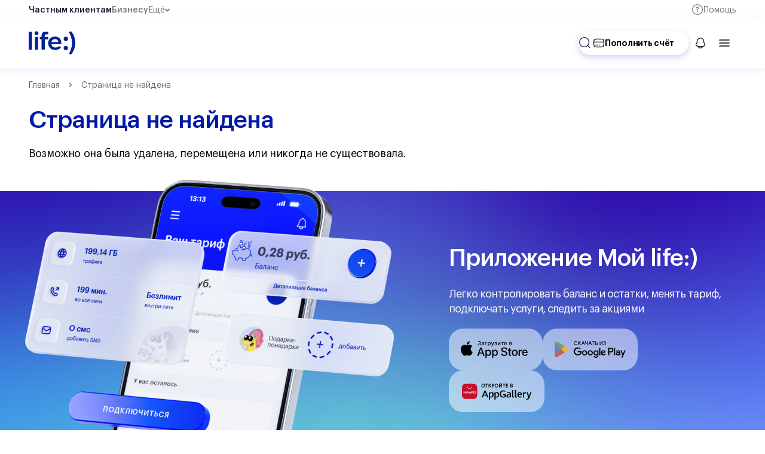

--- FILE ---
content_type: text/html; charset=utf-8
request_url: https://life.by/company/news/document-contract?&utm_source=life_com_by&utm_medium=refferal_&utm_campaign=redirect
body_size: 17447
content:
<!DOCTYPE html><html lang="ru"><head><meta content="gZOcZmVAKTBgyiYBa3iHocAMmAEiWcpMbpFsdLLFveA" name="google-site-verification" data-next-head=""/><meta content="e9beba7e9b29b7ea" name="yandex-verification" data-next-head=""/><meta content="e1247a889cb71895" name="yandex-verification" data-next-head=""/><meta content="app-id=1544245184" name="apple-itunes-app" data-next-head=""/><link href="/favicon.png" rel="shortcut icon" data-next-head=""/><title data-next-head="">Страница не найдена — life:)</title><meta content="Выгодные предложения по честной цене" name="description" data-next-head=""/><meta content="" name="keywords" data-next-head=""/><meta charSet="utf-8" data-next-head=""/><meta content="initial-scale=1.0, width=device-width" name="viewport" data-next-head=""/><script data-mantine-script="true">try {
  var _colorScheme = window.localStorage.getItem("mantine-color-scheme-value");
  var colorScheme = _colorScheme === "light" || _colorScheme === "dark" || _colorScheme === "auto" ? _colorScheme : "light";
  var computedColorScheme = colorScheme !== "auto" ? colorScheme : window.matchMedia("(prefers-color-scheme: dark)").matches ? "dark" : "light";
  document.documentElement.setAttribute("data-mantine-color-scheme", computedColorScheme);
} catch (e) {}
</script><link rel="preload" href="/_next/static/media/4fdbdfa385b2cbf3-s.p.woff2" as="font" type="font/woff2" crossorigin="anonymous" data-next-font="size-adjust"/><link rel="preload" href="/_next/static/media/22e1a79614176a63-s.p.woff2" as="font" type="font/woff2" crossorigin="anonymous" data-next-font="size-adjust"/><link rel="preload" href="/_next/static/media/17eb5827f9432361-s.p.woff2" as="font" type="font/woff2" crossorigin="anonymous" data-next-font="size-adjust"/><link rel="preload" href="/_next/static/media/23a195c8b342da94-s.p.woff2" as="font" type="font/woff2" crossorigin="anonymous" data-next-font="size-adjust"/><link rel="preload" href="/_next/static/css/fe90096b80cf3c02.css" as="style"/><link rel="stylesheet" href="/_next/static/css/fe90096b80cf3c02.css" data-n-g=""/><link rel="preload" href="/_next/static/css/ae5708ad1a3661a2.css" as="style"/><link rel="stylesheet" href="/_next/static/css/ae5708ad1a3661a2.css" data-n-p=""/><noscript data-n-css=""></noscript><script defer="" nomodule="" src="/_next/static/chunks/polyfills-42372ed130431b0a.js"></script><script src="/_next/static/chunks/webpack-c9c95f709fe6b496.js" defer=""></script><script src="/_next/static/chunks/framework-4f55bccf0965f723.js" defer=""></script><script src="/_next/static/chunks/main-6dec83fcaf9cd496.js" defer=""></script><script src="/_next/static/chunks/pages/_app-f687123d4455a7b4.js" defer=""></script><script src="/_next/static/chunks/182-f64579fff7800020.js" defer=""></script><script src="/_next/static/chunks/680-dca47ef576331398.js" defer=""></script><script src="/_next/static/chunks/pages/%5B%5B...allPages%5D%5D-85c0ed1ae35b6ba2.js" defer=""></script><script src="/_next/static/GJtSkcNYQ35WuOkpNjuKU/_buildManifest.js" defer=""></script><script src="/_next/static/GJtSkcNYQ35WuOkpNjuKU/_ssgManifest.js" defer=""></script></head><body class="customScroll"><div id="__next"><style data-mantine-styles="true">:root{--mantine-font-family: 'GRAPHIK_FONT', 'GRAPHIK_FONT Fallback';--mantine-font-family-headings: 'GRAPHIK_FONT', 'GRAPHIK_FONT Fallback';--mantine-spacing-custom-3xxs: 12px;--mantine-spacing-custom-l: 24px;--mantine-spacing-custom-m: 20px;--mantine-spacing-custom-s: 16px;--mantine-spacing-custom-xl: 32px;--mantine-spacing-custom-xs: 4px;--mantine-spacing-default: 8px;--mantine-shadow-burger: 0 4px 4px 0 var(--mantine-color-primary-5);--mantine-shadow-button: 0 4px 12px 0 #0023d933;--mantine-shadow-buttonActive: 0 4px 8px 0 #0029ff1a inset;--mantine-shadow-buttonDefaultActive: 0 4px 8px 0 rgba(0, 0, 0, 0.50) inset;--mantine-shadow-buttonHover: 0 4px 30px 0 var(--mantine-color-primary-4);--mantine-shadow-buttonLightBlueActive: 0 4px 8px 0 rgba(41, 73, 174, 0.50) inset;--mantine-shadow-cardMenu: 0 10px 20px 0 var(--mantine-color-additional-8);--mantine-shadow-cardMenuHover: 0 10px 40px 0 var(--mantine-color-primary-4);--mantine-shadow-defaultCard: 0 12px 24px 0 #0000000f;--mantine-shadow-globalHover: 0px 20px 40px 0px var(--mantine-color-primary-12);--mantine-shadow-headerMenu:  0 4px 12px 0 var(--mantine-color-additional-6);--mantine-shadow-mainMenu: 0 8px 20px 0 var(--mantine-color-primary-6);--mantine-shadow-mobileMenu: 0 10px 20px 0 var(--mantine-color-primary-5);--mantine-shadow-mobileMenuMax: 0 10px 40px 0 var(--mantine-color-primary-5);--mantine-shadow-tabHover: 0 20px 40px 0 var(--mantine-color-primary-4);--mantine-shadow-tabHoverActive: 0 4px 8px 0 #0029ff80 inset;--mantine-radius-custom-l: 24px;--mantine-radius-custom-m: 20px;--mantine-radius-custom-s: 16px;--mantine-radius-custom-xl: 32px;--mantine-radius-custom-xs: 4px;--mantine-radius-custom-xs-1: 6px;--mantine-color-red-0: #FF2200;--mantine-color-red-1: #FF2200;--mantine-color-red-2: #FF2200;--mantine-color-red-3: #FF2200;--mantine-color-red-4: #FF2200;--mantine-color-red-5: #FF2200;--mantine-color-red-6: #FF2200;--mantine-color-red-7: #FF2200;--mantine-color-red-8: #FF2200;--mantine-color-red-9: #FF2200;--mantine-color-green-0: #24CA66;--mantine-color-green-1: #24CA66;--mantine-color-yellow-0: #fff065;--mantine-color-yellow-1: #F7D000;--mantine-color-yellow-2: #fff277;--mantine-color-yellow-3: #fff380;--mantine-color-yellow-4: #fff489;--mantine-color-yellow-5: #fff492;--mantine-color-yellow-6: #fff59b;--mantine-color-yellow-7: #fff6a4;--mantine-color-yellow-8: #fff7ad;--mantine-color-yellow-9: #fff8b7;--mantine-color-additional-0: #64647b;--mantine-color-additional-1: #6ac6e3;--mantine-color-additional-2: #afbfe7;--mantine-color-additional-3: #d3dbfe;--mantine-color-additional-4: #e2ddfb;--mantine-color-additional-5: #dee3f8;--mantine-color-additional-6: #dee3f880;--mantine-color-additional-7: #a0a8c5;--mantine-color-additional-8: #1919191a;--mantine-color-additional-9: #1BA8D5;--mantine-color-additional-10: #00B1CA;--mantine-color-additional-11: #E3E8F7;--mantine-color-background-0: linear-gradient(140deg, rgba(236, 240, 255, 0.00) 29.68%, rgba(227, 237, 255, 0.50) 58.82%, rgba(211, 219, 254, 0.50) 74.13%, rgba(226, 221, 251, 0.50) 86.2%), #F7F9FF;;--mantine-color-background-1: radial-gradient(98.9% 98.9% at 51.42% 98.9%, #221541 0%, #522474 66.48%, #231643 100%);--mantine-color-common-0: #000000;--mantine-color-common-1: #191932;--mantine-color-common-2: #4b4b4b;--mantine-color-common-3: #696969;--mantine-color-common-4: #19193299;--mantine-color-common-5: #abb2cd66;--mantine-color-common-6: #d2d7d9;--mantine-color-common-7: #1919190d;--mantine-color-common-8: #ffffff80;--mantine-color-common-9: #ffffff;--mantine-color-common-10: #19191966;--mantine-color-common-11: #EEF1FA;--mantine-color-primary-0: #001aa5;--mantine-color-primary-1: #0023d9;--mantine-color-primary-2: #0023d9cc;--mantine-color-primary-3: #0023d966;--mantine-color-primary-4: #0029ff4d;--mantine-color-primary-5: #ced4ea;--mantine-color-primary-6: #e8eeff;--mantine-color-primary-7: #ecf0ff;--mantine-color-primary-8: #0023da0d;--mantine-color-primary-9: #f7f9ff;--mantine-color-primary-10: #ecf0ffB2;--mantine-color-primary-11: #0029FF33;--mantine-color-primary-12: #0029FF26;}:root[data-mantine-color-scheme="dark"]{--mantine-color-red-light: rgba(255, 34, 0, 0.15);--mantine-color-red-light-hover: rgba(255, 34, 0, 0.2);--mantine-color-red-outline-hover: rgba(255, 34, 0, 0.05);--mantine-color-green-light: rgba(0, 0, 0, 1);--mantine-color-green-light-hover: rgba(0, 0, 0, 1);--mantine-color-green-outline-hover: rgba(0, 0, 0, 1);--mantine-color-yellow-light: rgba(255, 245, 155, 0.15);--mantine-color-yellow-light-hover: rgba(255, 245, 155, 0.2);--mantine-color-yellow-outline-hover: rgba(255, 244, 137, 0.05);--mantine-color-additional-text: var(--mantine-color-additional-4);--mantine-color-additional-filled: var(--mantine-color-additional-8);--mantine-color-additional-filled-hover: var(--mantine-color-additional-9);--mantine-color-additional-light: rgba(222, 227, 248, 0.15);--mantine-color-additional-light-hover: rgba(222, 227, 248, 0.2);--mantine-color-additional-light-color: var(--mantine-color-additional-3);--mantine-color-additional-outline: var(--mantine-color-additional-4);--mantine-color-additional-outline-hover: rgba(226, 221, 251, 0.05);--mantine-color-background-text: var(--mantine-color-background-4);--mantine-color-background-filled: var(--mantine-color-background-8);--mantine-color-background-filled-hover: var(--mantine-color-background-9);--mantine-color-background-light: rgba(0, 0, 0, 1);--mantine-color-background-light-hover: rgba(0, 0, 0, 1);--mantine-color-background-light-color: var(--mantine-color-background-3);--mantine-color-background-outline: var(--mantine-color-background-4);--mantine-color-background-outline-hover: rgba(0, 0, 0, 1);--mantine-color-common-text: var(--mantine-color-common-4);--mantine-color-common-filled: var(--mantine-color-common-8);--mantine-color-common-filled-hover: var(--mantine-color-common-9);--mantine-color-common-light: rgba(210, 215, 217, 0.15);--mantine-color-common-light-hover: rgba(210, 215, 217, 0.2);--mantine-color-common-light-color: var(--mantine-color-common-3);--mantine-color-common-outline: var(--mantine-color-common-4);--mantine-color-common-outline-hover: rgba(25, 25, 50, 0.05);--mantine-color-primary-text: var(--mantine-color-primary-4);--mantine-color-primary-filled: var(--mantine-color-primary-8);--mantine-color-primary-filled-hover: var(--mantine-color-primary-9);--mantine-color-primary-light: rgba(232, 238, 255, 0.15);--mantine-color-primary-light-hover: rgba(232, 238, 255, 0.2);--mantine-color-primary-light-color: var(--mantine-color-primary-3);--mantine-color-primary-outline: var(--mantine-color-primary-4);--mantine-color-primary-outline-hover: rgba(0, 41, 255, 0.05);}:root[data-mantine-color-scheme="light"]{--mantine-color-red-light: rgba(255, 34, 0, 0.1);--mantine-color-red-light-hover: rgba(255, 34, 0, 0.12);--mantine-color-red-outline-hover: rgba(255, 34, 0, 0.05);--mantine-color-green-light: rgba(0, 0, 0, 1);--mantine-color-green-light-hover: rgba(0, 0, 0, 1);--mantine-color-green-outline-hover: rgba(0, 0, 0, 1);--mantine-color-yellow-light: rgba(255, 245, 155, 0.1);--mantine-color-yellow-light-hover: rgba(255, 245, 155, 0.12);--mantine-color-yellow-outline-hover: rgba(255, 245, 155, 0.05);--mantine-color-additional-text: var(--mantine-color-additional-filled);--mantine-color-additional-filled: var(--mantine-color-additional-6);--mantine-color-additional-filled-hover: var(--mantine-color-additional-7);--mantine-color-additional-light: rgba(222, 227, 248, 0.1);--mantine-color-additional-light-hover: rgba(222, 227, 248, 0.12);--mantine-color-additional-light-color: var(--mantine-color-additional-6);--mantine-color-additional-outline: var(--mantine-color-additional-6);--mantine-color-additional-outline-hover: rgba(222, 227, 248, 0.05);--mantine-color-background-text: var(--mantine-color-background-filled);--mantine-color-background-filled: var(--mantine-color-background-6);--mantine-color-background-filled-hover: var(--mantine-color-background-7);--mantine-color-background-light: rgba(0, 0, 0, 1);--mantine-color-background-light-hover: rgba(0, 0, 0, 1);--mantine-color-background-light-color: var(--mantine-color-background-6);--mantine-color-background-outline: var(--mantine-color-background-6);--mantine-color-background-outline-hover: rgba(0, 0, 0, 1);--mantine-color-common-text: var(--mantine-color-common-filled);--mantine-color-common-filled: var(--mantine-color-common-6);--mantine-color-common-filled-hover: var(--mantine-color-common-7);--mantine-color-common-light: rgba(210, 215, 217, 0.1);--mantine-color-common-light-hover: rgba(210, 215, 217, 0.12);--mantine-color-common-light-color: var(--mantine-color-common-6);--mantine-color-common-outline: var(--mantine-color-common-6);--mantine-color-common-outline-hover: rgba(210, 215, 217, 0.05);--mantine-color-primary-text: var(--mantine-color-primary-filled);--mantine-color-primary-filled: var(--mantine-color-primary-6);--mantine-color-primary-filled-hover: var(--mantine-color-primary-7);--mantine-color-primary-light: rgba(232, 238, 255, 0.1);--mantine-color-primary-light-hover: rgba(232, 238, 255, 0.12);--mantine-color-primary-light-color: var(--mantine-color-primary-6);--mantine-color-primary-outline: var(--mantine-color-primary-6);--mantine-color-primary-outline-hover: rgba(232, 238, 255, 0.05);}</style><style data-mantine-styles="classes">@media (max-width: 35.99375em) {.mantine-visible-from-xs {display: none !important;}}@media (min-width: 36em) {.mantine-hidden-from-xs {display: none !important;}}@media (max-width: 47.99375em) {.mantine-visible-from-sm {display: none !important;}}@media (min-width: 48em) {.mantine-hidden-from-sm {display: none !important;}}@media (max-width: 61.99375em) {.mantine-visible-from-md {display: none !important;}}@media (min-width: 62em) {.mantine-hidden-from-md {display: none !important;}}@media (max-width: 74.99375em) {.mantine-visible-from-lg {display: none !important;}}@media (min-width: 75em) {.mantine-hidden-from-lg {display: none !important;}}@media (max-width: 87.99375em) {.mantine-visible-from-xl {display: none !important;}}@media (min-width: 88em) {.mantine-hidden-from-xl {display: none !important;}}</style><main class="__className_e26841"><style data-mantine-styles="inline">:root{--app-shell-footer-height:calc(3.75rem * var(--mantine-scale));--app-shell-footer-offset:calc(3.75rem * var(--mantine-scale));--app-shell-padding:var(--mantine-spacing-md);}@media(min-width: 62em){:root{--app-shell-footer-height:calc(4.375rem * var(--mantine-scale));--app-shell-footer-offset:calc(4.375rem * var(--mantine-scale));}}@media(min-width: 75em){:root{--app-shell-footer-height:calc(5rem * var(--mantine-scale));--app-shell-footer-offset:calc(5rem * var(--mantine-scale));}}</style><div style="--app-shell-transition-duration:200ms;--app-shell-transition-timing-function:ease" class="Layout_main__XG_cy m_89ab340" data-resizing="true"><header style="--app-shell-header-z-index:100" class="m_3b16f56b right-scroll-bar-position header_theme__default "><div style="--stack-gap:0rem;--stack-align:stretch;--stack-justify:flex-start;width:100%" class="m_6d731127"><div class="wrap-header-top"><div class="root-wrap header-top" id="top-menu"><div style="align-items:center;justify-content:flex-start;flex-direction:row" class="default topLeftMenu m_8bffd616 __m__-R2rbd9mlm"><a class="mantine-focus-auto Button_root__3W_7S MainMenu_menuItem__zagVL active m_87cf2631" data-variant="" href="/" aria-haspopup="menu" aria-expanded="false" aria-controls="mantine-Rrarbd9mlm-dropdown" id="mantine-Rrarbd9mlm-target" title="Частным клиентам"><p class="mantine-focus-auto buttonTitle m_b6d8b162">Частным клиентам</p></a><a class="mantine-focus-auto Button_root__3W_7S MainMenu_menuItem__zagVL  m_87cf2631" data-variant="" href="/business" aria-haspopup="menu" aria-expanded="false" aria-controls="mantine-R1barbd9mlm-dropdown" id="mantine-R1barbd9mlm-target" title="Бизнесу"><p class="mantine-focus-auto buttonTitle m_b6d8b162">Бизнесу</p></a><button class="mantine-focus-auto Button_root__3W_7S MainMenu_subMenu__oG2P0 m_87cf2631" data-variant="" type="button" aria-haspopup="menu" aria-expanded="false" aria-controls="mantine-R1rarbd9mlm-dropdown" id="mantine-R1rarbd9mlm-target" title="Ещё"><p class="mantine-focus-auto buttonTitle m_b6d8b162">Ещё</p><div class="iconRight"><div class="Icon_iconWrapper__UzXv_ medium"><svg xmlns="http://www.w3.org/2000/svg" fill="none" viewBox="0 0 20 20"><path fill="currentColor" d="M13.03 9.28a.75.75 0 0 0-1.06-1.06zM10 11.25l-.53.53a.75.75 0 0 0 1.06 0zM8.03 8.22a.75.75 0 0 0-1.06 1.06zm3.94 0-2.5 2.5 1.06 1.06 2.5-2.5zm-1.44 2.5-2.5-2.5-1.06 1.06 2.5 2.5z"></path></svg></div></div></button></div><div style="align-items:center;justify-content:flex-start;flex-direction:row" class="default topRightMenu m_8bffd616 __m__-R3bbd9mlm"><a class="mantine-focus-auto Button_root__3W_7S MainMenu_menuItem__zagVL  m_87cf2631" data-variant="" href="/help" aria-haspopup="menu" aria-expanded="false" aria-controls="mantine-Rrbbbd9mlm-dropdown" id="mantine-Rrbbbd9mlm-target" title="Помощь"><div class="iconLeft"><div class="Icon_iconWrapper__UzXv_ medium"><svg xmlns="http://www.w3.org/2000/svg" fill="none" viewBox="0 0 24 24"><circle cx="12" cy="12" r="10" stroke="currentColor" stroke-width="1.5"></circle><path stroke="currentColor" stroke-linecap="round" stroke-width="1.5" d="M10.125 8.875a1.875 1.875 0 1 1 2.828 1.615c-.475.281-.953.708-.953 1.26V13"></path><circle cx="12" cy="16" r="1" fill="currentColor"></circle></svg></div></div><p class="mantine-focus-auto buttonTitle m_b6d8b162">Помощь</p></a></div></div></div><div class="wrap-header-bottom" id="main-menu"><div class="root-wrap header-bottom"><a href="/"><img class="Header_logo__sUJYE m_9e117634" src="/media/lifemodules/2024/09/29/85b936da096b685092deba5113a9a6677e53e259.svg" alt="life logo"/></a><div class="Header_bottomMenu__cczqk"><div class="Header_bottomLeftMenu__KYS7s m_8bffd616 __m__-Rrbdd9mlm"><nav class="bottom-left-menu DropDownMenu_dropdownMenu__zbpEZ"><button class="mantine-focus-auto Button_root__3W_7S DropDownMenu_button__9KHxU m_87cf2631" data-variant="bottom-left-menu_default" type="button" aria-haspopup="menu" aria-expanded="false" aria-controls="mantine-Rqmqrbdd9mlm-dropdown" id="mantine-Rqmqrbdd9mlm-target" title="Тарифы"><p class="mantine-focus-auto buttonTitle m_b6d8b162">Тарифы</p></button><a class="mantine-focus-auto Button_root__3W_7S DropDownMenu_button__9KHxU m_87cf2631" data-variant="bottom-left-menu_default" href="https://market.life.by/" aria-haspopup="menu" aria-expanded="false" aria-controls="mantine-R1amqrbdd9mlm-dropdown" id="mantine-R1amqrbdd9mlm-target" title="Интернет-магазин"><p class="mantine-focus-auto buttonTitle m_b6d8b162">Интернет-магазин</p></a><button class="mantine-focus-auto Button_root__3W_7S DropDownMenu_button__9KHxU m_87cf2631" data-variant="bottom-left-menu_default" type="button" aria-haspopup="menu" aria-expanded="false" aria-controls="mantine-R1qmqrbdd9mlm-dropdown" id="mantine-R1qmqrbdd9mlm-target" title="Услуги и подписки"><p class="mantine-focus-auto buttonTitle m_b6d8b162">Услуги и подписки</p></button><a class="mantine-focus-auto Button_root__3W_7S DropDownMenu_button__9KHxU m_87cf2631" data-variant="bottom-left-menu_default" href="/number-porting" aria-haspopup="menu" aria-expanded="false" aria-controls="mantine-R2amqrbdd9mlm-dropdown" id="mantine-R2amqrbdd9mlm-target" title="Перенести номер"><div class="iconLeft"><div class="Icon_imageIconWrapper__ExiCT medium"><img class="m_9e117634" src="/media/lifemodules/2024/09/21/79454fca2319d9a1f3cb16ef893357a80a4c04e5.webp" alt="icon"/></div></div><p class="mantine-focus-auto buttonTitle m_b6d8b162">Перенести номер</p></a></nav><div class="InputSearch_textInput__cKMQn m_46b77525"><div class="Input_inputWrapper__lK45u InputSearch_wrapper___qgUk m_6c018570" data-variant="default" data-with-left-section="true"><div data-position="left" class="InputSearch_section__7FrXM m_82577fc2"><button class="mantine-focus-auto Button_root__3W_7S m_87cf2631" data-variant="whiteIcon" type="button"><div class="iconLeft"><div class="Icon_iconWrapper__UzXv_ small"><svg xmlns="http://www.w3.org/2000/svg" fill="none" viewBox="0 0 24 24"><circle cx="11.5" cy="11.5" r="9.5" stroke="currentColor" stroke-width="1.5"></circle><path stroke="currentColor" stroke-linecap="round" stroke-width="1.5" d="M18.5 18.5 22 22"></path></svg></div></div></button></div><input class="Input_input__iCOzA InputSearch_input__qnapN m_8fb7ebe7" data-variant="default" aria-haspopup="listbox" autoComplete="off" aria-invalid="false" id="mantine-R6qqrbdd9mlm" value=""/></div></div><div style="display:none;z-index:300;top:0;left:0" class="m_38a85659 InputSearch_dropdown__2_4uy m_88b62a41" role="presentation" data-position="bottom"><div class="InputSearch_options__0peH_ m_b2821a6e" id="mantine-R6qqqrbdd9mlm" role="listbox"></div></div></div><div class="Header_rightBlockWrapper__8cucT m_8bffd616 __m__-R1bbdd9mlm"><div class="Header_rightBlock__rh_Em"><a class="mantine-focus-auto Button_root__3W_7S m_87cf2631" data-variant="white" href="/help/payment" title="Пополнить счёт"><div class="iconLeft"><div class="Icon_iconWrapper__UzXv_ medium"><svg xmlns="http://www.w3.org/2000/svg" fill="none" viewBox="0 0 24 24"><path stroke="currentColor" stroke-width="1.5" d="M2 12c0-3.771 0-5.657 1.172-6.828S6.229 4 10 4h4c3.771 0 5.657 0 6.828 1.172S22 8.229 22 12s0 5.657-1.172 6.828S17.771 20 14 20h-4c-3.771 0-5.657 0-6.828-1.172S2 15.771 2 12Z"></path><path stroke="currentColor" stroke-linecap="round" stroke-width="1.5" d="M10 16H6M14 16h-1.5M2 10h20"></path></svg></div></div><p class="mantine-focus-auto buttonTitle m_b6d8b162">Пополнить счёт</p></a><div style="align-items:center;justify-content:flex-start;flex-direction:row" class="m_8bffd616 __m__-Rqmrbbdd9mlm"><button class="mantine-focus-auto Button_root__3W_7S Notification_mainButton__WVnBn m_87cf2631" data-variant="whiteIcon" type="button" aria-haspopup="menu" aria-expanded="false" aria-controls="mantine-R2qqmrbbdd9mlm-dropdown" id="mantine-R2qqmrbbdd9mlm-target"><div class="iconLeft"><div class="Icon_iconWrapper__UzXv_ small"><svg xmlns="http://www.w3.org/2000/svg" fill="none" viewBox="0 0 24 24"><path stroke="currentColor" stroke-width="1.5" d="M18.75 9.71v-.705C18.75 5.136 15.726 2 12 2S5.25 5.136 5.25 9.005v.705a4.4 4.4 0 0 1-.692 2.375L3.45 13.81c-1.011 1.575-.239 3.716 1.52 4.214a25.8 25.8 0 0 0 14.06 0c1.759-.498 2.531-2.639 1.52-4.213l-1.108-1.725a4.4 4.4 0 0 1-.693-2.375Z"></path><path stroke="currentColor" stroke-linecap="round" stroke-width="1.5" d="M7.5 19c.655 1.748 2.422 3 4.5 3s3.845-1.252 4.5-3"></path></svg></div></div></button></div></div><button class="mantine-focus-auto Button_root__3W_7S m_87cf2631" data-variant="whiteIcon" type="button"><div class="iconLeft"><div class="Icon_iconWrapper__UzXv_ medium"><svg xmlns="http://www.w3.org/2000/svg" fill="none" viewBox="0 0 24 24"><path stroke="currentColor" stroke-linecap="round" stroke-width="1.5" d="M20 7H4M20 12H4M20 17H4"></path></svg></div></div></button></div></div></div></div></div></header><div class="Layout_wrapper__ngMmt"><ul class="Breadcrumbs_root__xHEvP root-wrap m_8b3717df" itemscope="" itemType="https://schema.org/BreadcrumbList"><li class="Breadcrumbs_breadcrumb__oJmdh m_f678d540" itemProp="itemListElement" itemscope="" itemType="https://schema.org/ListItem"><a class="Breadcrumbs_link__dz4Sy" itemProp="item" href="/">Главная</a><meta content="1" itemProp="position"/></li><div class="Breadcrumbs_separator__VlnAS m_3b8f2208"><svg xmlns="http://www.w3.org/2000/svg" width="20" height="20" fill="none"><path stroke="currentColor" stroke-linecap="round" stroke-linejoin="round" stroke-width="1.5" d="m8.75 7.5 2.5 2.5-2.5 2.5"></path></svg></div><li class="Breadcrumbs_breadcrumb__oJmdh m_f678d540" itemProp="itemListElement" itemscope="" itemType="https://schema.org/ListItem"><span class="Breadcrumbs_name__bTNwz" itemProp="name">Страница не найдена</span><meta content="2" itemProp="position"/></li></ul><section class="root-wrap GridOneColumn_wrapper__nOmNq"><div class="TitleBlock_block__PWoZw"><div class="TitleBlock_titleWrapper__DZ9nc"><h2 style="--title-fw:var(--mantine-h2-font-weight);--title-lh:var(--mantine-h2-line-height);--title-fz:var(--mantine-h2-font-size);color:var(--mantine-color-primary-0)" class="TitleBlock_title__CPdMI m_8a5d1357" data-order="2">Страница не найдена</h2></div><div class="mantine-focus-auto TitleBlock_description__qXMp1 ql-editor m_b6d8b162"><p>Возможно она была удалена, перемещена или никогда не существовала.</p></div></div></section><style data-mantine-styles="inline">.__m__-Rlamlm{height:calc(1.5625rem * var(--mantine-scale));min-height:calc(1.5625rem * var(--mantine-scale));}@media(min-width: 62em){.__m__-Rlamlm{height:calc(3.125rem * var(--mantine-scale));min-height:calc(3.125rem * var(--mantine-scale));}}</style><div class="Spacer_spacer__Exv7D __m__-Rlamlm"></div><section style="min-height:undefinedpx" class="MobileAppButtons_root__bo2gs"><div class="MobileAppButtons_block__bC7vQ"><div style="background-image:url(/media/lifemodules/2024/07/25/fdda2fba9a3ba412cd81d846a74205d7b6157ce5.png)" class="MobileAppButtons_background__jmZ3x"></div><div class="MobileAppButtons_wrapper__ms3VK"><img loading="lazy" width="664" height="496" decoding="async" data-nimg="1" class="MobileAppButtons_image__xQB4F" style="color:transparent" src="/media/lifemodules/2024/10/14/83bf5084392554c5f46da58da2ec9d6565de54fd.webp"/><div class="MobileAppButtons_content__g3joV"><p style="color:var(--mantine-color-common-9)" class="mantine-focus-auto MobileAppButtons_title___PKV0 m_b6d8b162" order="2">Приложение Мой life:)</p><div class="ql-editor MobileAppButtons_description___kgz1">Легко контролировать баланс и остатки, менять тариф, подключать услуги, следить за акциями</div><div class="MobileAppButtons_list__IbRRC"><a class="MobileAppButtons_storeButton__tPXkb" href="https://apps.apple.com/by/app/%D0%BC%D0%BE%D0%B9-life/id1544245184"><img alt="App Store" loading="lazy" decoding="async" data-nimg="fill" class="MobileAppButtons_storeImage__Crv8p" style="position:absolute;height:100%;width:100%;left:0;top:0;right:0;bottom:0;color:transparent" src="/media/lifemodules/2024/07/18/d230551d70fd3b9a416ef69df999b8e9ddf558d5.svg"/></a><a class="MobileAppButtons_storeButton__tPXkb" href="https://play.google.com/store/apps/details?id=by.com.life.lifego"><img alt="Google Play" loading="lazy" decoding="async" data-nimg="fill" class="MobileAppButtons_storeImage__Crv8p" style="position:absolute;height:100%;width:100%;left:0;top:0;right:0;bottom:0;color:transparent" src="/media/lifemodules/2024/07/24/44b2dd752f0e2c7cfc9875de4056a32ee6b14dab.svg"/></a><a class="MobileAppButtons_storeButton__tPXkb" href="https://appgallery.huawei.com/#/app/C101833349"><img alt="Huawei" loading="lazy" decoding="async" data-nimg="fill" class="MobileAppButtons_storeImage__Crv8p" style="position:absolute;height:100%;width:100%;left:0;top:0;right:0;bottom:0;color:transparent" src="/media/lifemodules/2024/07/23/4c6ffae9a5b73f2bc46196744004ea2a08291819.svg"/></a></div></div></div></div></section><style data-mantine-styles="inline">.__m__-R15amlm{height:calc(1.5625rem * var(--mantine-scale));min-height:calc(1.5625rem * var(--mantine-scale));}@media(min-width: 62em){.__m__-R15amlm{height:calc(3.125rem * var(--mantine-scale));min-height:calc(3.125rem * var(--mantine-scale));}}</style><div class="Spacer_spacer__Exv7D __m__-R15amlm"></div></div><footer style="--app-shell-footer-z-index:100" class="Footer_root__yce3A m_3840c879 right-scroll-bar-position footer footer_theme__default" id="footer"><div class="root-wrap" itemscope="" itemType="https://schema.org/Organization"><div class="Footer_wrapper__g_ogP"><ul style="--group-gap:var(--mantine-spacing-md);--group-align:center;--group-justify:flex-start;--group-wrap:wrap" class="Footer_links__Kogu_ m_4081bf90"><li><a class="Footer_link__LDpN9" href="/company/actions"><span class="mantine-focus-auto Footer_titleWrapper__TxDjN m_b6d8b162">Акции</span></a></li><li><a class="Footer_link__LDpN9" href="/notice"><span class="mantine-focus-auto Footer_titleWrapper__TxDjN m_b6d8b162">Новости</span></a></li><li><a class="Footer_link__LDpN9" href="/company/contacts"><span class="mantine-focus-auto Footer_titleWrapper__TxDjN m_b6d8b162">Контакты</span></a></li><li><a class="Footer_link__LDpN9" href="/company/vacancies"><span class="mantine-focus-auto Footer_titleWrapper__TxDjN m_b6d8b162">Карьера</span></a></li><li><a class="Footer_link__LDpN9" href="/salons"><span class="mantine-focus-auto Footer_titleWrapper__TxDjN m_b6d8b162">Салоны связи</span></a></li><li><a class="Footer_link__LDpN9" href="/coverage"><span class="mantine-focus-auto Footer_titleWrapper__TxDjN m_b6d8b162">Карта покрытия</span></a></li><li><a class="Footer_link__LDpN9" href="/number-porting"><span class="mantine-focus-auto Footer_titleWrapper__TxDjN m_b6d8b162">Перенос номера</span></a></li><li><a class="Footer_link__LDpN9" href="/company"><span class="mantine-focus-auto Footer_titleWrapper__TxDjN m_b6d8b162">О нас</span></a></li></ul><div class="Footer_center__C1_uC"><ul style="--group-gap:var(--mantine-spacing-md);--group-align:center;--group-justify:flex-start;--group-wrap:wrap" class="Footer_links__Kogu_ m_4081bf90"><li><a class="Footer_link__LDpN9" href="/company/contract"><span class="mantine-focus-auto Footer_titleWrapper__TxDjN m_b6d8b162">Публичный договор</span></a></li><li><a class="Footer_link__LDpN9" href="/company/policy-personal-data"><span class="mantine-focus-auto Footer_titleWrapper__TxDjN m_b6d8b162">Политика обработки персональных данных</span></a></li><li><a class="Footer_link__LDpN9" href="/company/cookies-policy"><span class="mantine-focus-auto Footer_titleWrapper__TxDjN m_b6d8b162">Политика использования cookies</span></a></li></ul><div class="Footer_phoneNumbers__H0K4b"><a class="mantine-focus-auto m_849cf0da Footer_phoneNumber__m4zb_ m_b6d8b162" data-underline="hover" href="tel:909"><div class="Icon_iconWrapper__UzXv_ "><svg xmlns="http://www.w3.org/2000/svg" fill="none" viewBox="0 0 24 24"><path stroke="currentColor" stroke-linecap="round" stroke-width="1.5" d="M14 2s2.2.2 5 3 3 5 3 5M14.207 5.536s.99.282 2.475 1.767 1.768 2.475 1.768 2.475M10.038 5.316l.649 1.163c.585 1.05.35 2.426-.572 3.349q0 0 0 0s-1.12 1.119.91 3.148c2.027 2.027 3.146.91 3.147.91q0 0 0 0c.923-.923 2.3-1.158 3.349-.573l1.163.65c1.585.884 1.772 3.106.379 4.5-.837.836-1.863 1.488-2.996 1.53-1.908.073-5.149-.41-8.4-3.66-3.25-3.251-3.733-6.492-3.66-8.4.043-1.133.694-2.159 1.53-2.996 1.394-1.393 3.616-1.206 4.5.38Z"></path></svg></div><span itemProp="telephone">909</span></a><p class="mantine-focus-auto Footer_phoneNumber__m4zb_ Footer_phoneNumberBetween__tZMFJ m_b6d8b162">или</p><a class="mantine-focus-auto m_849cf0da Footer_phoneNumber__m4zb_ m_b6d8b162" data-underline="hover" href="tel:+375 25 909-09-09"><span itemProp="telephone">+375 25 909-09-09</span></a></div><div class="Footer_socialIcons___2ld0"><a class="mantine-focus-auto Button_root__3W_7S Footer_socialIcon__tisud m_87cf2631" data-variant="default" id="field-options0button-e2730f6380a6018e60abf23ddeecbe6978be1bb0" href="https://www.facebook.com/life.com.by" target="_blank"><div class="iconLeft"><div class="Icon_iconWrapper__UzXv_ medium"><svg xmlns="http://www.w3.org/2000/svg" width="28" height="28" fill="none"><rect width="28" height="28" fill="#A0A8C5" rx="8" transform="matrix(1 0 0 -1 0 28)"></rect><path fill="#ECF0FF" fill-rule="evenodd" d="M15.022 14.117h2.498l.33-3.213h-2.828V9.011c0-.71.469-.877.803-.877h2.034V5.012L15.055 5c-3.111 0-3.818 2.33-3.818 3.82v2.08h-1.8v3.217h1.8v9.152h3.784z" clip-rule="evenodd"></path></svg></div></div></a><a class="mantine-focus-auto Button_root__3W_7S Footer_socialIcon__tisud m_87cf2631" data-variant="default" id="field-options1button-cba009234293a0fe156287fbbb330c13a7f587f8" href="https://vk.com/lifecomby" target="_blank"><div class="iconLeft"><div class="Icon_iconWrapper__UzXv_ medium"><svg xmlns="http://www.w3.org/2000/svg" width="28" height="28" fill="none"><rect width="28" height="28" fill="#A0A8C5" rx="8" transform="matrix(1 0 0 -1 0 28)"></rect><path fill="#ECF0FF" d="M15.173 19.655C8.792 19.655 5.152 15.28 5 8h3.197c.105 5.343 2.461 7.607 4.328 8.073V8h3.01v4.608c1.843-.198 3.78-2.298 4.433-4.608h3.01c-.502 2.847-2.602 4.947-4.095 5.81 1.494.7 3.885 2.532 4.795 5.845h-3.313c-.712-2.217-2.485-3.932-4.83-4.165v4.165z"></path></svg></div></div></a><a class="mantine-focus-auto Button_root__3W_7S Footer_socialIcon__tisud m_87cf2631" data-variant="default" id="field-options2button-65d0796560d25f246c3844c3e786d6b8478b9960" href="https://twitter.com/life_belarus" target="_blank"><div class="iconLeft"><div class="Icon_iconWrapper__UzXv_ medium"><svg xmlns="http://www.w3.org/2000/svg" width="28" height="28" fill="none"><rect width="28" height="28" fill="#A0A8C5" rx="8" transform="matrix(1 0 0 -1 0 28)"></rect><path fill="#ECF0FF" d="m15.445 12.934 5.222-5.6h-1.334l-4.488 4.8-3.512-4.8H6.89l5.467 7.466-5.467 5.867h1.333l4.734-5.067 3.71 5.067h4.445zM8.866 8.222h1.777l8.467 11.556h-1.778z"></path></svg></div></div></a><a class="mantine-focus-auto Button_root__3W_7S Footer_socialIcon__tisud m_87cf2631" data-variant="default" id="field-options3button-78cf7bb722140b99eb60803ddf1550421e1855cd" href="https://www.youtube.com/user/lifecomby" target="_blank"><div class="iconLeft"><div class="Icon_iconWrapper__UzXv_ medium"><svg xmlns="http://www.w3.org/2000/svg" width="28" height="28" fill="none"><rect width="28" height="28" fill="#A0A8C5" rx="8" transform="matrix(1 0 0 -1 0 28)"></rect><path fill="#ECF0FF" fill-rule="evenodd" d="M20.25 8.335c.69.184 1.231.725 1.415 1.414C22 10.996 22 13.6 22 13.6s0 2.604-.335 3.851a2 2 0 0 1-1.414 1.415c-1.247.335-6.251.335-6.251.335s-5.004 0-6.25-.335a2 2 0 0 1-1.415-1.415C6 16.204 6 13.601 6 13.601s0-2.605.335-3.852a2 2 0 0 1 1.414-1.414C8.996 8 14 8 14 8s5.004 0 6.25.335M16.556 13.6 12.4 16v-4.8z" clip-rule="evenodd"></path></svg></div></div></a><a class="mantine-focus-auto Button_root__3W_7S Footer_socialIcon__tisud m_87cf2631" data-variant="default" id="field-options4button-2402c381e2469de1ebe9c63d500a9ef1bed883b4" href="https://www.instagram.com/life.belarus" target="_blank"><div class="iconLeft"><div class="Icon_iconWrapper__UzXv_ medium"><svg xmlns="http://www.w3.org/2000/svg" width="28" height="28" fill="none"><rect width="28" height="28" fill="#A0A8C5" rx="8" transform="matrix(1 0 0 -1 0 28)"></rect><path fill="#ECF0FF" d="M14 6c-2.172 0-2.445.01-3.298.048-.852.04-1.433.174-1.942.372a3.9 3.9 0 0 0-1.417.923 3.9 3.9 0 0 0-.923 1.416c-.199.51-.333 1.09-.372 1.942C6.01 11.555 6 11.827 6 14s.01 2.445.048 3.298c.04.852.174 1.433.372 1.942.205.526.478.972.923 1.417.444.445.89.719 1.416.923.51.198 1.09.333 1.942.372.854.038 1.126.048 3.299.048s2.444-.01 3.298-.048c.851-.04 1.433-.174 1.942-.372a3.9 3.9 0 0 0 1.417-.923c.445-.445.718-.891.923-1.417.197-.51.332-1.09.372-1.942.038-.853.048-1.125.048-3.298s-.01-2.445-.049-3.299c-.04-.851-.175-1.433-.371-1.941a3.9 3.9 0 0 0-.923-1.417 3.9 3.9 0 0 0-1.417-.923c-.51-.198-1.092-.333-1.943-.372C16.443 6.01 16.172 6 13.998 6zm-.717 1.442h.718c2.136 0 2.389.007 3.232.046.78.035 1.204.166 1.486.275.373.145.64.319.919.598.28.28.453.547.599.92.11.282.24.705.275 1.486.038.843.047 1.096.047 3.231s-.009 2.389-.047 3.232c-.035.78-.166 1.203-.275 1.485-.145.373-.319.639-.599.919s-.546.453-.92.598c-.281.11-.705.24-1.485.276-.843.038-1.096.047-3.232.047s-2.39-.009-3.233-.047c-.78-.036-1.203-.166-1.485-.276a2.5 2.5 0 0 1-.92-.598 2.5 2.5 0 0 1-.6-.92c-.109-.281-.24-.705-.275-1.485-.038-.843-.046-1.096-.046-3.233s.008-2.388.046-3.232c.036-.78.166-1.203.276-1.485.145-.373.318-.64.599-.92s.546-.453.92-.598c.282-.11.705-.24 1.485-.276.738-.034 1.024-.044 2.515-.045zm4.988 1.328a.96.96 0 1 0 0 1.92.96.96 0 0 0 0-1.92m-4.27 1.122a4.109 4.109 0 1 0 0 8.217 4.109 4.109 0 0 0 0-8.217m0 1.441a2.667 2.667 0 1 1 0 5.334 2.667 2.667 0 0 1 0-5.334"></path></svg></div></div></a><a class="mantine-focus-auto Button_root__3W_7S Footer_socialIcon__tisud m_87cf2631" data-variant="default" id="field-options5button-8f213ead3977461f9dc9edac5e9f4bdbec2eacc5" href="https://www.linkedin.com/company/life_belarus/" target="_blank"><div class="iconLeft"><div class="Icon_iconWrapper__UzXv_ medium"><svg xmlns="http://www.w3.org/2000/svg" xml:space="preserve" viewBox="0 0 28 28"><path d="M8 28h12c4.4 0 8-3.6 8-8V8c0-4.4-3.6-8-8-8H8C3.6 0 0 3.6 0 8v12c0 4.4 3.6 8 8 8" style="fill:#a0a8c5"></path><path d="M9.6 21H6.3V10.4h3.3zM7.9 8.9c-1 0-1.9-.9-1.9-2S6.9 5 7.9 5c1.1 0 2 .9 2 1.9 0 1.1-.9 2-2 2M22 21h-3.3v-5.2c0-1.2 0-2.8-1.7-2.8s-2 1.3-2 2.7V21h-3.3V10.4h3.2v1.5c.4-.8 1.5-1.7 3.1-1.7 3.3 0 4 2.2 4 5.1z" style="fill:#ecf0ff"></path></svg></div></div></a><a class="mantine-focus-auto Button_root__3W_7S Footer_socialIcon__tisud m_87cf2631" data-variant="default" id="field-options6button-4bbbd57d8d84cbafb5c9d1e23c6a07b51d48ae4f" href="https://www.threads.net/@life.belarus" target="_blank"><div class="iconLeft"><div class="Icon_iconWrapper__UzXv_ medium"><svg xmlns="http://www.w3.org/2000/svg" xml:space="preserve" viewBox="0 0 28 28"><path d="M8 28h12c4.4 0 8-3.6 8-8V8c0-4.4-3.6-8-8-8H8C3.6 0 0 3.6 0 8v12c0 4.4 3.6 8 8 8" style="fill:#a0a8c5"></path><path d="M18.5 13.3c-.1 0-.2-.1-.2-.1-.1-2.6-1.6-4-4-4-1.5 0-2.7.6-3.4 1.7l1.3.9c.6-.8 1.4-1 2.1-1 .8 0 1.4.2 1.8.7.3.3.5.8.6 1.3-.7-.1-1.5-.2-2.3-.1-2.3.1-3.8 1.4-3.7 3.2.1.9.5 1.7 1.3 2.2.7.4 1.6.6 2.5.6 1.2-.1 2.2-.5 2.8-1.3.5-.6.8-1.4 1-2.4.6.3 1 .8 1.2 1.3.4.9.4 2.4-.8 3.6-1.1 1.1-2.4 1.5-4.4 1.5-2.2 0-3.9-.7-5-2-1-1.3-1.5-3.1-1.6-5.4 0-2.3.5-4.1 1.6-5.4s2.8-2 5-2 3.9.7 5.1 2c.6.7 1 1.5 1.2 2.5l1.6-.4c-.3-1.2-.9-2.2-1.6-3.1C19 5.9 16.9 5 14.1 5c-2.7 0-4.8.9-6.2 2.6C6.7 9.2 6 11.3 6 14s.7 4.8 1.9 6.4c1.4 1.7 3.5 2.6 6.2 2.6 2.4 0 4.1-.6 5.5-2 1.8-1.8 1.8-4 1.2-5.4-.4-.9-1.2-1.7-2.3-2.3m-4.2 3.8c-1 .1-2.1-.4-2.1-1.3 0-.7.5-1.5 2.2-1.6h.6c.6 0 1.2.1 1.7.2-.3 2.3-1.4 2.7-2.4 2.7" style="fill:#ecf0ff"></path></svg></div></div></a><a class="mantine-focus-auto Button_root__3W_7S Footer_socialIcon__tisud m_87cf2631" data-variant="default" id="field-options7button-470c8cfc17bc3234112153cea4907dfe07a25191" href="https://www.tiktok.com/@life.belarus?_t=8q80CRwkFSn&amp;_r=1" target="_blank"><div class="iconLeft"><div class="Icon_iconWrapper__UzXv_ medium"><svg xmlns="http://www.w3.org/2000/svg" xml:space="preserve" viewBox="0 0 28 28"><path d="M8 28h12c4.4 0 8-3.6 8-8V8c0-4.4-3.6-8-8-8H8C3.6 0 0 3.6 0 8v12c0 4.4 3.6 8 8 8" style="fill:#a0a8c5"></path><path d="M19.7 8.8c-.1-.1-.2-.1-.4-.2-.3-.2-.6-.5-.9-.8-.7-.8-.9-1.6-1-2.1s0-.8 0-.8h-3.1v12.6c0 .4-.2.8-.4 1.2s-.5.7-.9.9-.8.3-1.3.3c-1.4 0-2.6-1.2-2.6-2.6s1.2-2.6 2.6-2.6c.3 0 .5 0 .8.1v-3.1c-.8-.1-1.6 0-2.3.2-.9.2-1.6.6-2.2 1.1-.5.5-1 1-1.3 1.6-.1.2-.6 1.1-.7 2.6 0 .8.2 1.7.3 2.1.1.2.4.9.8 1.5.5.5.9.9 1.4 1.2 1.5 1 3.2 1 3.2 1 .3 0 1.2 0 2.3-.5 1.2-.6 1.9-1.4 1.9-1.4.4-.5.8-1.1 1-1.7.3-.7.4-1.6.4-2V11l.5.4s.7.5 1.8.8c.8.2 1.9.3 1.9.3V9.3c-.3.1-1.1-.1-1.8-.5" style="fill:#ecf0ff"></path></svg></div></div></a></div></div><div class="Footer_appWrapper__LfP__"><h3 style="--title-fw:var(--mantine-h3-font-weight);--title-lh:var(--mantine-h3-line-height);--title-fz:var(--mantine-h3-font-size)" class="Footer_title__kb_tC m_8a5d1357" data-order="3">Скачать приложение Мой life:)</h3><ul style="--group-gap:var(--mantine-spacing-md);--group-align:center;--group-justify:flex-start;--group-wrap:wrap" class="Footer_appLinks__MD_bF m_4081bf90"><li><a class="Footer_appLink__XFvZA" target="_blank" href="https://play.google.com/store/apps/details?id=by.com.life.lifego&amp;pli=1"><img class="m_9e117634" src="/media/lifemodules/2024/07/24/44b2dd752f0e2c7cfc9875de4056a32ee6b14dab.svg" alt="Google play"/></a></li><li><a class="Footer_appLink__XFvZA" target="_blank" href="https://apps.apple.com/by/app/%D0%BC%D0%BE%D0%B9-life/id1544245184"><img class="m_9e117634" src="/media/lifemodules/2024/07/18/d230551d70fd3b9a416ef69df999b8e9ddf558d5.svg" alt="App Store"/></a></li><li><a class="Footer_appLink__XFvZA" target="_blank" href="https://appgallery.huawei.com/#/app/C101833349"><img class="m_9e117634" src="/media/lifemodules/2024/07/23/4c6ffae9a5b73f2bc46196744004ea2a08291819.svg" alt="Huawei"/></a></li></ul></div></div><div class="Footer_bottomWrapper__Vyykf"><div class="mantine-focus-auto ql-editor Footer_text__WbIBr m_b6d8b162" itemProp="address" itemscope="" itemType="https://schema.org/PostalAddress"><p>Красноармейская, 24, Минск, 220030, УНП 190579561. Лицензия Министерства связи и информатизации Республики Беларусь №02140/1315, срок действия не ограничен.</p><p><br></p><p>Решение администрации Ленинского района г. Минска о регистрации интернет-магазина в Торговом реестре Республики Беларусь №176447 от 23.01.2015.</p><p>Способ оплаты в интернет-магазине: онлайн банковской картой при оформлении заказа или наличными при получении.</p><p>Способ доставки: по Республике Беларусь почтой, в Минске курьерской службой или самовывоз.</p><p>Контакты для связи по вопросам покупателей о нарушении их прав: 909 — бесплатно для абонентов всех мобильных операторов Беларуси; электронная почта info@life.com.by.</p></div><ul class="Footer_bottomIcons__7NGyl"><li><img class="m_9e117634" src="/media/lifemodules/2025/06/03/66377de7a1d668198286074c3c68f6ac0ff1c093.svg" alt="Белкарт"/></li><li><img class="m_9e117634" src="/media/lifemodules/2024/09/10/8348b0db28d76b0a4f64f7c11470e97236bb864f.svg" alt="Белкарт Интернет-пароль"/></li><li><img class="m_9e117634" src="/media/lifemodules/2024/09/10/96185c2027e0a12880822b5195d9ca663759e0bd.svg" alt="Maestro"/></li><li><img class="m_9e117634" src="/media/lifemodules/2024/09/10/6c9ce9d3a411977a75fa9d2ecffde7d519475d0b.svg" alt="Verified by VISA"/></li><li><img class="m_9e117634" src="/media/lifemodules/2024/09/10/a4ee4eddbf576c9d971c7e15614a990942ba78c3.svg" alt="VISA"/></li><li><img class="m_9e117634" src="/media/lifemodules/2024/09/10/19ce4e83c61ff135e38d3cab1eaa97c76ffa885a.svg" alt="UnionPay"/></li><li><img class="m_9e117634" src="/media/lifemodules/2024/09/10/c960d5c40e82d1ca1dea8f34f7ddd7099d561394.svg" alt="MC SecureCode"/></li><li><img class="m_9e117634" src="/media/lifemodules/2024/09/10/182f0c8ed863b8767698aa7e79fa1621bf38555d.svg" alt="MC ID Check"/></li><li><img class="m_9e117634" src="/media/lifemodules/2024/09/10/e0d8e35afe5d6cf4e921e1cf148c94586b167ff5.svg" alt="Оплати"/></li></ul><p class="mantine-focus-auto Footer_copyright__HsUU9 m_b6d8b162" itemProp="name">© ЗАО «БеСТ» 2004-2025</p></div></div></footer><a class="CompareShortcut_hide__lPaG_ CompareShortcut_root__6uCrO" style="bottom:24px;transition:bottom .3s ease-in-out, max-width .3s ease-in-out" href="/compare?ids=null"><div class="CompareShortcut_icon__teLxu"><div class="Icon_iconWrapper__UzXv_ large"><svg xmlns="http://www.w3.org/2000/svg" fill="none" viewBox="0 0 24 24"><path stroke="currentColor" stroke-linecap="round" stroke-width="1.5" d="M19 22H5M12 2v20M5 6h7"></path><path stroke="currentColor" stroke-linecap="square" stroke-width="1.5" d="M16.167 13h5.644a.19.19 0 0 1 .189.19v.31a3.5 3.5 0 0 1-3.5 3.5v0a3.5 3.5 0 0 1-3.5-3.5v-.31a.19.19 0 0 1 .19-.19h.588M3.167 13H8.81a.19.19 0 0 1 .189.19v.31A3.5 3.5 0 0 1 5.5 17v0A3.5 3.5 0 0 1 2 13.5v-.31a.19.19 0 0 1 .19-.19h.588"></path><path stroke="currentColor" stroke-linecap="round" stroke-width="1.5" d="m18.5 6 3.5 7M5.5 6 2 13M18.5 6 15 13M5.5 6 9 13M19 6h-7"></path></svg></div><div class="CompareShortcut_count__onyQi">0</div></div><p class="mantine-focus-auto CompareShortcut_text__b_Tt2 m_b6d8b162">Сравнить тарифы</p></a><div class="Cookie_root__WNXmD" id="cookie"><div class="Cookie_content__N2rnO"><div class="ql-editor Cookie_description__59e74"><p>Используя наш сайт, Вы даёте согласие на использование файлов cookies в соответствии с нашей&nbsp;<a href="https://life.by/company/cookies-policy" rel="noopener noreferrer" target="_blank" style="color: rgb(0, 102, 204);">Политикой использования cookies.</a></p></div></div><button class="mantine-focus-auto Button_root__3W_7S m_87cf2631" data-variant="default" type="button" id="field-optionscookiebuttonone-b1a11f381250106411d4e25cf78ffcd28b5c0b93" title="Понятно"><p class="mantine-focus-auto buttonTitle m_b6d8b162">Понятно</p></button></div></div></main></div><script id="__NEXT_DATA__" type="application/json">{"props":{"pageProps":{"template":{"type":"default","header":{"topLine":{"active":"0","leftMenu":{"items":[{"active":true,"code":"0","title":"Частным клиентам","icon":null,"tooltip":null,"link":"/","menu":null,"block":null,"analytic":{"event":"click_header_element","category":"navigation","action":"click_header","label":"Частным клиентам"},"is_active":true},{"active":true,"code":"1","title":"Бизнесу","icon":null,"tooltip":null,"link":"/business","menu":null,"block":null,"analytic":{"event":"click_header_element","category":"navigation","action":"click_header","label":"Бизнесу"}},{"active":true,"code":"2","title":"Ещё","icon":null,"tooltip":null,"link":null,"menu":[{"active":true,"code":"menu_item_tVSvHFMs","title":"Акции","customIcon":null,"icon":"sale","tooltip":null,"link":"/company/actions","menu":null,"block":null,"analytic":{"event":"click_header_element","category":"navigation","action":"click_header","label":"Акции"}},{"active":true,"code":"menu_item_w7xBr8j6","title":"Новости","customIcon":null,"icon":"chatLine","tooltip":null,"link":"/notice","menu":null,"block":null,"analytic":{"event":"click_header_element","category":"navigation","action":"click_header","label":"Новости"}},{"active":true,"code":"menu_item_rW2k8QfK","title":"Салоны связи","customIcon":null,"icon":"pointOnMap","tooltip":null,"link":"/salons","menu":null,"block":null,"analytic":{"event":"click_header_element","category":"navigation","action":"click_header","label":"Салоны связи"}},{"active":true,"code":"menu_item_RtODAxNa","title":"Покрытие","customIcon":null,"icon":"station","tooltip":null,"link":"/coverage","menu":null,"block":null,"analytic":{"event":"click_header_element","category":"navigation","action":"click_header","label":"Покрытие"}},{"active":true,"code":"menu_item_fZkVymEL","title":"Контакты","customIcon":null,"icon":"outgoingCall","tooltip":null,"link":"/company/contacts","menu":null,"block":null,"analytic":{"event":"click_header_element","category":"navigation","action":"click_header","label":"Контакты"}},{"active":true,"code":"menu_item_6pIRz2GB","title":"О нас","customIcon":null,"icon":"usersGroupTwoRounded","tooltip":null,"link":"/company","menu":null,"block":null,"analytic":{"event":"click_header_element","category":"navigation","action":"click_header","label":"О нас"}}],"block":null,"analytic":{"event":"click_header_element","category":"navigation","action":"click_header","label":"Ещё"}}]},"rightMenu":{"items":[{"active":true,"code":"menu_item_J5vca0Rx","title":"Помощь","customIcon":null,"icon":"questionCircle","tooltip":null,"link":"/help","menu":null,"block":null}]}},"line":{"logo":"/media/lifemodules/2024/09/29/85b936da096b685092deba5113a9a6677e53e259.svg","mainPage":"/","mainMenu":{"items":[{"active":true,"code":"menu_item_q1tFlOKP","title":"Тарифы","customIcon":null,"icon":null,"tooltip":null,"link":"/connect","menu":null,"block":{"active":true,"type":"FlexSet","options":[{"active":true,"type":"AccordionPictureWidget","options":[{"title":{"value":"Тарифы","color":"primary.0"},"image":{"src":"/media/lifemodules/2024/09/12/992b52a4dc5f37be09c94aa6c2df52210245a53e.webp","mobileSrc":"/media/lifemodules/2024/09/12/992b52a4dc5f37be09c94aa6c2df52210245a53e.webp","alt":null},"description":"\u003cp\u003eВыгодные предложения с интернетом и звонками\u003c/p\u003e","href":"/connect","analytic":{"event":"click_menu_widget","category":"menu","action":"click_widget","label":"Тарифы"}},{"title":{"value":"Перенос номера","color":"primary.0"},"image":{"src":"/media/lifemodules/2024/09/25/a747f4f9afca38330e45b153e502b1d2ed5d9299.webp","mobileSrc":"/media/lifemodules/2024/09/25/a747f4f9afca38330e45b153e502b1d2ed5d9299.webp","alt":null},"description":"\u003cp\u003eПереходите в life:) со своим номером из другой сети\u003c/p\u003e","href":"/number-porting","analytic":{"event":"click_menu_widget","category":"menu","action":"click_widget","label":"Перенос номера"}}]},{"active":true,"type":"MenuList","menu":{"items":[{"active":true,"code":"menu_item_A4b059Fm","title":"Узнать про акции","customIcon":null,"icon":"handShake","tooltip":null,"link":"/company/actions","menu":null,"block":null,"analytic":{"event":"click_menu_element","category":"menu","action":"click_menu","label":"Узнать про акции"}},{"active":true,"code":"menu_item_HzEN3h4L","title":"Участвовать в программе лояльности","customIcon":null,"icon":"usersGroupRounded","tooltip":null,"link":"/company/actions/cometogether","menu":null,"block":null,"analytic":{"event":"click_menu_element","category":"menu","action":"click_menu","label":"Участвовать в программе лояльности"}},{"active":true,"code":"menu_item_I8boXJsZ","title":"Пригласить друга в life:)","customIcon":null,"icon":"usersGroupTwoRounded","tooltip":null,"link":"/company/actions/refer-a-friend","menu":null,"block":null,"analytic":{"event":"click_menu_element","category":"menu","action":"click_menu","label":"Пригласить друга в life:)"}},{"active":true,"code":"menu_item_qo1uPwX0","title":"Подключить eSIM","customIcon":null,"icon":"earth","tooltip":null,"link":"/esim","menu":null,"block":null,"analytic":{"event":"click_menu_element","category":"menu","action":"click_menu","label":"Подключить eSIM"}},{"active":true,"code":"menu_item_AX7iwrn4","title":"Скачать приложение Мой life:)","customIcon":null,"icon":"iPhone","tooltip":null,"link":"/mylife","menu":null,"block":null,"analytic":{"event":"click_menu_element","category":"menu","action":"click_menu","label":"Скачать приложение Мой life:)"}},{"active":true,"code":"menu_item_puiTB6f5","title":"Выбрать тариф и сервисы для детей","customIcon":null,"icon":"starsMinimalistic","tooltip":null,"link":"/children-and-parents","menu":null,"block":null,"analytic":{"event":"click_menu_element","category":"menu","action":"click_menu","label":"Выбрать тариф и сервисы для детей"}}]}},{"active":true,"type":"WidgetBackgroundPictureWithButton","title":{"value":"Бесконечный Pro Max","color":"common.9"},"titleDescriptionPosition":"end","description":"Безлимитный тариф с подпиской Яндекс Плюс","image":{"src":"/media/lifemodules/2024/09/30/738431b6ee3c0b775875f6615d2d0d50736218f5.webp","mobileSrc":"/media/lifemodules/2024/09/30/738431b6ee3c0b775875f6615d2d0d50736218f5.webp","alt":null},"button":{"id":"field-settingsbutton-d9cb26033a65fe7f4cbf7556ac0b41a38963b13d","value":"Подробнее","variant":"white","href":"/connect/infinite-pro-max-page","iconLeft":null,"analytic":{"event":"click_menu_banner","category":"menu","action":"click_banner_button","label":"Бесконечный Pro Max"}}}]},"analytic":{"event":"click_header_element","category":"navigation","action":"click_header","label":"Тарифы"}},{"active":true,"code":"1","title":"Интернет-магазин","customIcon":null,"icon":null,"tooltip":null,"link":"https://market.life.by/","menu":null,"block":null,"analytic":{"event":"click_header_element","category":"navigation","action":"click_header","label":"Интернет-магазин"}},{"active":true,"code":"2","title":"Услуги и подписки","customIcon":null,"icon":null,"tooltip":null,"link":null,"menu":null,"block":{"active":true,"type":"FlexSet","options":[{"active":true,"type":"AccordionPictureWidget","options":[{"title":{"value":"Услуги","color":"primary.0"},"image":{"src":"/media/lifemodules/2024/09/12/3b22e18b7616b2d7f3ef50f1c7a9d174cf2a8900.webp","mobileSrc":"/media/lifemodules/2024/09/12/3b22e18b7616b2d7f3ef50f1c7a9d174cf2a8900.webp","alt":null},"description":"\u003cp\u003eДополнительные ГБ, минуты и\u0026nbsp;SMS, пакеты для роуминга\u003c/p\u003e","href":"/services","analytic":{"event":"click_menu_widget","category":"menu","action":"click_widget","label":"Услуги"}},{"title":{"value":"Подписки","color":"primary.0"},"image":{"src":"/media/lifemodules/2024/09/12/046c6d2a91e472168a264ff992e0be5caca58f0c.webp","mobileSrc":"/media/lifemodules/2024/09/12/046c6d2a91e472168a264ff992e0be5caca58f0c.webp","alt":null},"description":"\u003cp\u003eВидео, музыка, игры, образование, полезные сервисы\u003c/p\u003e","href":"/subscriptions","analytic":{"event":"click_menu_widget","category":"menu","action":"click_widget","label":"Подписки"}}]},{"active":true,"type":"WidgetBackgroundPictureWithButton","title":{"value":"Яндекс Плюс","color":"common.9"},"titleDescriptionPosition":"end","description":"Фильмы, музыка, книги и кешбэк баллами в сервисах Яндекса для вас и 3 близких","image":{"src":"/media/lifemodules/2024/09/25/b036f61a4a4af389fb8b91af2ace6c4c85627229.webp","mobileSrc":null,"alt":null},"button":{"id":"field-settingsbutton-1349c31429c30b29af305ebc404ad26763c849b5","value":"Подробнее","variant":"white","href":"/subscriptions/yandexplus","iconLeft":null,"iconRight":"circleArrowIcon","analytic":{"event":"click_menu_banner","category":"menu","action":"click_banner_button","label":"Яндекс Плюс"}}}]},"analytic":{"event":"click_header_element","category":"navigation","action":"click_header","label":"Услуги и подписки"}},{"active":true,"code":"3","title":"Перенести номер","customIcon":"/media/lifemodules/2024/09/21/79454fca2319d9a1f3cb16ef893357a80a4c04e5.webp","icon":null,"tooltip":null,"link":"/number-porting","menu":null,"block":null,"analytic":{"event":"click_header_element","category":"navigation","action":"click_header","label":"Перенести номер"}}]},"rightBlock":[{"active":true,"type":"Button","button":{"id":"field-settingsbutton-3229df3ced9e4391e6d74ea7a3814a6e343c8b40","value":"Пополнить счёт","variant":"white","href":"/help/payment","iconLeft":"card","analytic":{"event":"click_header_button","category":"navigation","action":"click_head_button","label":"Пополнить счёт"}}},{"active":true,"type":"Notification","showLastButton":{"id":"field-settingsshowlastbutton-b5d7a80632406e04b8868860fe8fb11bf1ab9f8d","value":null,"variant":"whiteIcon","href":null,"iconLeft":"bell","iconRight":null},"articleTypes":["1"],"articlesCounter":"10","showAllButton":{"id":"field-settingsshowallbutton-f674a9f88c55f7741e8e233d99b02da33af704f2","value":"Показать все уведомления","variant":"default","href":"/notice","iconLeft":null,"iconRight":null,"analytic":{"event":"click_notification_button","category":"notification","action":"click_button","label":"Все уведомления"}},"readAllButton":{"id":"field-settingsreadallbutton-9bc32e01421d959387c462782e516023754b1c5a","value":null,"variant":"whiteIcon","href":null,"iconLeft":"bellDone","iconRight":null},"articles":[{"id":4902,"title":"Оценка качества сети за III квартал и октябрьское расширение 4G","date":"31 октября 2025","text":null,"image":"/media/articles/2025/10/31/2c6ddc12cd43c9bf7cbae00ea1d72e2c6cc3495c.webp","link":"/notice/news/base-stations-october-and-results-network","tabs":[{"title":{"value":"Новости","color":"primary.0"}}],"analytic":{"event":"click_header_notification","category":"notification","action":"click_notification","label":"Оценка качества сети за III квартал и октябрьское расширение 4G"}},{"id":4883,"title":"Скорость ещё выше: новый пакет интернета «Безлимит ГБ на скорости до 5 Мбит/с»","date":"30 октября 2025","text":null,"image":"/media/articles/2025/10/30/01680447b9991e169c128d6c6abf38356f094531.webp","link":"/notice/news/new-internet-package","tabs":[{"title":{"value":"Новости","color":"primary.0"}}],"analytic":{"event":"click_header_notification","category":"notification","action":"click_notification","label":"Скорость ещё выше: новый пакет интернета «Безлимит ГБ на скорости до 5 Мбит/с»"}},{"id":4840,"title":"«Киберкласс»  в Минске. Продолжаем обучать школьников цифровой безопасности","date":"20 октября 2025","text":null,"image":"/media/articles/2025/10/20/1ffb97c3e375276d299d617f651aecaa1b1e63ea.jpg","link":"/notice/news/cyber-class-minsk","tabs":[{"title":{"value":"Новости","color":"primary.0"}}],"analytic":{"event":"click_header_notification","category":"notification","action":"click_notification","label":"«Киберкласс»  в Минске. Продолжаем обучать школьников цифровой безопасности"}},{"id":4749,"title":"life:) расширил 4G: связь ещё лучше в 65 населённых пунктах","date":"17 октября 2025","text":null,"image":"/media/articles/2025/10/17/008361dc6f3632758a309a31f0f58b80ec9aed19.webp","link":"/notice/news/base-stations-october","tabs":[{"title":{"value":"Новости","color":"primary.0"}}],"analytic":{"event":"click_header_notification","category":"notification","action":"click_notification","label":"life:) расширил 4G: связь ещё лучше в 65 населённых пунктах"}},{"id":4780,"title":"life:) ускорил перенос номера и запустил акцию для иностранцев","date":"15 октября 2025","text":null,"image":"/media/articles/2025/10/15/b03dedad814eed5f22e5e3a57bae77ec28e3edb3.webp","link":"/notice/news/mnp-changes","tabs":[{"title":{"value":"Новости","color":"primary.0"}}],"analytic":{"event":"click_header_notification","category":"notification","action":"click_notification","label":"life:) ускорил перенос номера и запустил акцию для иностранцев"}},{"id":4740,"title":"Рекомендации для абонентов, которые находятся в России или планируют поездку","date":"10 октября 2025","text":null,"image":"/media/articles/2025/10/10/d06310c2bcfc44ca6d397eefa44d87d763cea167.jpg","link":"/notice/news/recommendations-for-subscribers-in-russia","tabs":[{"title":{"value":"Новости","color":"primary.0"}}],"analytic":{"event":"click_header_notification","category":"notification","action":"click_notification","label":"Рекомендации для абонентов, которые находятся в России или планируют поездку"}},{"id":4701,"title":"Ограничения услуг связи на территории России продолжают действовать","date":"07 октября 2025","text":"\u003cp\u003e\u003cbr\u003e\u003c/p\u003e","image":"/media/articles/2025/10/07/5e7f10e77262c5f65dd8735ade5e8d27177823c2.webp","link":"/notice/news/communication-services-in-russia","tabs":[{"title":{"value":"Новости","color":"primary.0"}}],"analytic":{"event":"click_header_notification","category":"notification","action":"click_notification","label":"Ограничения услуг связи на территории России продолжают действовать"}},{"id":4700,"title":"Изменения в услугах на территории России","date":"06 октября 2025","text":"\u003cp\u003e\u003cbr\u003e\u003c/p\u003e","image":"/media/articles/2025/10/06/f344f2a828fdc67bd8ad05cf0199173ad652e31b.jpg","link":"/notice/news/roaming-russia-changes","tabs":[{"title":{"value":"Новости","color":"primary.0"}}],"analytic":{"event":"click_header_notification","category":"notification","action":"click_notification","label":"Изменения в услугах на территории России"}},{"id":4717,"title":"Онлайн-кинотеатр Okko теперь в подписках life:)","date":"06 октября 2025","text":null,"image":"/media/articles/2025/10/06/9a9209027836172605e0448040576533a5b25d15.png","link":"/notice/news/subscription-okko","tabs":[{"title":{"value":"Новости","color":"primary.0"}}],"analytic":{"event":"click_header_notification","category":"notification","action":"click_notification","label":"Онлайн-кинотеатр Okko теперь в подписках life:)"}},{"id":4697,"title":"Руководство life:) приняло участие в семинаре-совещании по качеству связи в Палате Представителей","date":"03 октября 2025","text":null,"image":"/media/articles/2025/10/03/9fc9234476b8009081d561990abccd01e9dac89f.jpg","link":"/notice/news/seminar","tabs":[{"title":{"value":"Новости","color":"primary.0"}}],"analytic":{"event":"click_header_notification","category":"notification","action":"click_notification","label":"Руководство life:) приняло участие в семинаре-совещании по качеству связи в Палате Представителей"}}]}],"searchBlock":{"active":true,"type":"SearchInput","icon":"magnifer","input":{"id":"field-settingsinput-128e63946eb1380a974d6d9f319d1a4b94fede3a","type":"text","name":null,"label":"Введите поисковой запрос","tooltip":"Введите поисковой запрос","iconRight":"info","placeholder":null},"searchResulUrl":"/search-result"}}},"cookie":{"title":{"value":null,"color":"primary.0"},"buttonOne":{"id":"field-optionscookiebuttonone-b1a11f381250106411d4e25cf78ffcd28b5c0b93","value":"Понятно","variant":"default","href":null,"iconLeft":null},"description":"\u003cp\u003eИспользуя наш сайт, Вы даёте согласие на использование файлов cookies в соответствии с нашей\u0026nbsp;\u003ca href=\"https://life.by/company/cookies-policy\" rel=\"noopener noreferrer\" target=\"_blank\" style=\"color: rgb(0, 102, 204);\"\u003eПолитикой использования cookies.\u003c/a\u003e\u003c/p\u003e"},"footer":{"menuLeft":{"items":[{"active":true,"code":"menu_item_m9MbvFdG","title":"Акции","customIcon":null,"icon":null,"tooltip":null,"link":"/company/actions","menu":null,"block":null,"analytic":{"event":"click_footer_element","category":"navigation","action":"click_footer","label":"Акции"}},{"active":true,"code":"menu_item_WBIHMr2z","title":"Новости","customIcon":null,"icon":null,"tooltip":null,"link":"/notice","menu":null,"block":null,"analytic":{"event":"click_footer_element","category":"navigation","action":"click_footer","label":"Новости"}},{"active":true,"code":"menu_item_cfA3NZr7","title":"Контакты","customIcon":null,"icon":null,"tooltip":null,"link":"/company/contacts","menu":null,"block":null,"analytic":{"event":"click_footer_element","category":"navigation","action":"click_footer","label":"Контакты"}},{"active":true,"code":"menu_item_ScVqpK5d","title":"Карьера","customIcon":null,"icon":null,"tooltip":null,"link":"/company/vacancies","menu":null,"block":null,"analytic":{"event":"click_footer_element","category":"navigation","action":"click_footer","label":"Карьера"}},{"active":true,"code":"menu_item_mLGbBHSu","title":"Салоны связи","customIcon":null,"icon":null,"tooltip":null,"link":"/salons","menu":null,"block":null,"analytic":{"event":"click_footer_element","category":"navigation","action":"click_footer","label":"Салоны связи"}},{"active":true,"code":"menu_item_6WG8JSik","title":"Карта покрытия","customIcon":null,"icon":null,"tooltip":null,"link":"/coverage","menu":null,"block":null,"analytic":{"event":"click_footer_element","category":"navigation","action":"click_footer","label":"Карта покрытия"}},{"active":true,"code":"menu_item_ZAhbnxIG","title":"Перенос номера","customIcon":null,"icon":null,"tooltip":null,"link":"/number-porting","menu":null,"block":null,"analytic":{"event":"click_footer_element","category":"navigation","action":"click_footer","label":"Перенос номера"}},{"active":true,"code":"menu_item_5ru8SVop","title":"О нас","customIcon":null,"icon":null,"tooltip":null,"link":"/company","menu":null,"block":null,"analytic":{"event":"click_footer_element","category":"navigation","action":"click_footer","label":"О нас"}}]},"menuCenter":{"items":[{"active":true,"code":"menu_item_Zd6ARzJK","title":"Публичный договор","customIcon":null,"icon":null,"tooltip":null,"link":"/company/contract","menu":null,"block":null,"analytic":{"event":"click_footer_element","category":"navigation","action":"click_footer","label":"Публичный договор"}},{"active":true,"code":"menu_item_L5F7DqRi","title":"Политика обработки персональных данных","customIcon":null,"icon":null,"tooltip":null,"link":"/company/policy-personal-data","menu":null,"block":null,"analytic":{"event":"click_footer_element","category":"navigation","action":"click_footer","label":"Политика обработки персональных данных"}},{"active":true,"code":"menu_item_ickIGBl7","title":"Политика использования cookies","customIcon":null,"icon":null,"tooltip":null,"link":"company/cookies-policy","menu":null,"block":null,"analytic":{"event":"click_footer_element","category":"navigation","action":"click_footer","label":"Политика использования cookies"}}]},"buttonPhoneOne":{"id":"field-optionsfooterbuttonphoneone-943ad722626da1588e096707ed0226601cd33635","value":"909","variant":"default","href":"tel:909","iconLeft":"phoneCallingRounded"},"buttonPhoneTwo":{"id":"field-optionsfooterbuttonphonetwo-9d2c6aa87fbd94d1e68195244e7f936f31b5d3f1","value":"+375 25 909-09-09","variant":"default","href":"tel:+375 25 909-09-09","iconLeft":null},"socialNetworks":{"active":true,"type":"ButtonList","options":[{"button":{"id":"field-options0button-e2730f6380a6018e60abf23ddeecbe6978be1bb0","value":null,"variant":"default","href":"https://www.facebook.com/life.com.by","iconLeft":"facebook"},"analytic":{"event":"click_footer_element","category":"navigation","action":"click_footer","label":""}},{"button":{"id":"field-options1button-cba009234293a0fe156287fbbb330c13a7f587f8","value":null,"variant":"default","href":"https://vk.com/lifecomby","iconLeft":"vk"},"analytic":{"event":"click_footer_element","category":"navigation","action":"click_footer","label":""}},{"button":{"id":"field-options2button-65d0796560d25f246c3844c3e786d6b8478b9960","value":null,"variant":"default","href":"https://twitter.com/life_belarus","iconLeft":"twitterX"},"analytic":{"event":"click_footer_element","category":"navigation","action":"click_footer","label":""}},{"button":{"id":"field-options3button-78cf7bb722140b99eb60803ddf1550421e1855cd","value":null,"variant":"default","href":"https://www.youtube.com/user/lifecomby","iconLeft":"youtube"},"analytic":{"event":"click_footer_element","category":"navigation","action":"click_footer","label":""}},{"button":{"id":"field-options4button-2402c381e2469de1ebe9c63d500a9ef1bed883b4","value":null,"variant":"default","href":"https://www.instagram.com/life.belarus","iconLeft":"inst"},"analytic":{"event":"click_footer_element","category":"navigation","action":"click_footer","label":""}},{"button":{"id":"field-options5button-8f213ead3977461f9dc9edac5e9f4bdbec2eacc5","value":null,"variant":"default","href":"https://www.linkedin.com/company/life_belarus/","iconLeft":"linkedin"},"analytic":{"event":"click_footer_element","category":"navigation","action":"click_footer","label":""}},{"button":{"id":"field-options6button-4bbbd57d8d84cbafb5c9d1e23c6a07b51d48ae4f","value":null,"variant":"default","href":"https://www.threads.net/@life.belarus","iconLeft":"threads"},"analytic":{"event":"click_footer_element","category":"navigation","action":"click_footer","label":""}},{"button":{"id":"field-options7button-470c8cfc17bc3234112153cea4907dfe07a25191","value":null,"variant":"default","href":"https://www.tiktok.com/@life.belarus?_t=8q80CRwkFSn\u0026_r=1","iconLeft":"tiktok"},"analytic":{"event":"click_footer_element","category":"navigation","action":"click_footer","label":""}}]},"mobileApplications":{"active":true,"type":"MobileAppButtons","title":{"value":"Скачать приложение Мой life:)","color":"common.0"},"description":{"value":null,"color":"primary.0"},"background":{"src":null,"mobileSrc":null,"alt":null},"image":{"src":null,"mobileSrc":null,"alt":null},"qr":{"src":null,"mobileSrc":null,"alt":null},"options":[{"image":{"src":"/media/lifemodules/2024/07/24/44b2dd752f0e2c7cfc9875de4056a32ee6b14dab.svg","mobileSrc":null,"alt":"Google play"},"link":"https://play.google.com/store/apps/details?id=by.com.life.lifego\u0026pli=1","showOnMobile":"android","analytic":{"event":"click_app_element","category":"App","action":"click_app_button","name_app":"android","label":"Google play"}},{"image":{"src":"/media/lifemodules/2024/07/18/d230551d70fd3b9a416ef69df999b8e9ddf558d5.svg","mobileSrc":null,"alt":"App Store"},"link":"https://apps.apple.com/by/app/%D0%BC%D0%BE%D0%B9-life/id1544245184","showOnMobile":"ios","analytic":{"event":"click_app_element","category":"App","action":"click_app_button","name_app":"ios","label":"App Store"}},{"image":{"src":"/media/lifemodules/2024/07/23/4c6ffae9a5b73f2bc46196744004ea2a08291819.svg","mobileSrc":null,"alt":"Huawei"},"link":"https://appgallery.huawei.com/#/app/C101833349","showOnMobile":"android","analytic":{"event":"click_app_element","category":"App","action":"click_app_button","name_app":"android","label":"Huawei"}}]},"description":"\u003cp\u003eКрасноармейская, 24, Минск, 220030, УНП 190579561. Лицензия Министерства связи и информатизации Республики Беларусь №02140/1315, срок действия не ограничен.\u003c/p\u003e\u003cp\u003e\u003cbr\u003e\u003c/p\u003e\u003cp\u003eРешение администрации Ленинского района г. Минска о регистрации интернет-магазина в Торговом реестре Республики Беларусь №176447 от 23.01.2015.\u003c/p\u003e\u003cp\u003eСпособ оплаты в интернет-магазине: онлайн банковской картой при оформлении заказа или наличными при получении.\u003c/p\u003e\u003cp\u003eСпособ доставки: по Республике Беларусь почтой, в Минске курьерской службой или самовывоз.\u003c/p\u003e\u003cp\u003eКонтакты для связи по вопросам покупателей о нарушении их прав: 909 — бесплатно для абонентов всех мобильных операторов Беларуси; электронная почта info@life.com.by.\u003c/p\u003e","paymentSystems":{"active":true,"type":"ImageList","options":[{"image":{"src":"/media/lifemodules/2025/06/03/66377de7a1d668198286074c3c68f6ac0ff1c093.svg","mobileSrc":null,"alt":"Белкарт"}},{"image":{"src":"/media/lifemodules/2024/09/10/8348b0db28d76b0a4f64f7c11470e97236bb864f.svg","mobileSrc":null,"alt":"Белкарт Интернет-пароль"}},{"image":{"src":"/media/lifemodules/2024/09/10/96185c2027e0a12880822b5195d9ca663759e0bd.svg","mobileSrc":null,"alt":"Maestro"}},{"image":{"src":"/media/lifemodules/2024/09/10/6c9ce9d3a411977a75fa9d2ecffde7d519475d0b.svg","mobileSrc":null,"alt":"Verified by VISA"}},{"image":{"src":"/media/lifemodules/2024/09/10/a4ee4eddbf576c9d971c7e15614a990942ba78c3.svg","mobileSrc":null,"alt":"VISA"}},{"image":{"src":"/media/lifemodules/2024/09/10/19ce4e83c61ff135e38d3cab1eaa97c76ffa885a.svg","mobileSrc":null,"alt":"UnionPay"}},{"image":{"src":"/media/lifemodules/2024/09/10/c960d5c40e82d1ca1dea8f34f7ddd7099d561394.svg","mobileSrc":null,"alt":"MC SecureCode"}},{"image":{"src":"/media/lifemodules/2024/09/10/182f0c8ed863b8767698aa7e79fa1621bf38555d.svg","mobileSrc":null,"alt":"MC ID Check"}},{"image":{"src":"/media/lifemodules/2024/09/10/e0d8e35afe5d6cf4e921e1cf148c94586b167ff5.svg","mobileSrc":null,"alt":"Оплати"}}]},"copyrightIcon":"search","copyrightText":"© ЗАО «БеСТ» 2004-2025"}},"content":[{"active":true,"type":"Col1Block","col1":{"active":true,"type":"Description","title":{"value":"Страница не найдена","color":"primary.0"},"label":null,"tooltip":null,"iconRight":null,"description":"\u003cp\u003eВозможно она была удалена, перемещена или никогда не существовала.\u003c/p\u003e"}},{"active":true,"type":"Spacer","desktopHeight":"50","mobileHeight":"25"},{"active":true,"type":"MobileAppButtons","title":{"value":"Приложение Мой life:)","color":"common.9"},"description":{"value":"Легко контролировать баланс и остатки, менять тариф, подключать услуги, следить за акциями","color":"common.9"},"background":{"src":"/media/lifemodules/2024/07/25/fdda2fba9a3ba412cd81d846a74205d7b6157ce5.png","mobileSrc":null,"alt":"не пустое"},"image":{"src":"/media/lifemodules/2024/10/14/83bf5084392554c5f46da58da2ec9d6565de54fd.webp","mobileSrc":null,"alt":null},"qr":{"src":null,"mobileSrc":null,"alt":null},"options":[{"image":{"src":"/media/lifemodules/2024/07/18/d230551d70fd3b9a416ef69df999b8e9ddf558d5.svg","mobileSrc":null,"alt":"App Store"},"link":"https://apps.apple.com/by/app/%D0%BC%D0%BE%D0%B9-life/id1544245184","showOnMobile":"ios","analytic":{"event":"click_app_element","category":"App","action":"click_app_button","name_app":"ios","label":"App Store"}},{"image":{"src":"/media/lifemodules/2024/07/24/44b2dd752f0e2c7cfc9875de4056a32ee6b14dab.svg","mobileSrc":null,"alt":"Google Play"},"link":"https://play.google.com/store/apps/details?id=by.com.life.lifego","showOnMobile":"android","analytic":{"event":"click_app_element","category":"App","action":"click_app_button","name_app":"android","label":"Google Play"}},{"image":{"src":"/media/lifemodules/2024/07/23/4c6ffae9a5b73f2bc46196744004ea2a08291819.svg","mobileSrc":null,"alt":"Huawei"},"link":"https://appgallery.huawei.com/#/app/C101833349","showOnMobile":"show","analytic":{"event":"click_app_element","category":"App","action":"click_app_button","name_app":"show","label":"Huawei"}}]},{"active":true,"type":"Spacer","desktopHeight":"50","mobileHeight":"25"}],"seoData":{"url":"/page-404","title":"Страница не найдена — life:)","description":null,"keywords":null,"meta":null,"canonical":"/"},"breadcrumbs":[{"name":"Главная","link":"/"},{"name":"Страница не найдена","link":"/page-404"}],"settings":{"chatbot":{"id":"149920"}},"url":"/company/news/document-contract"},"__N_SSP":true},"page":"/[[...allPages]]","query":{"utm_source":"life_com_by","utm_medium":"refferal_","utm_campaign":"redirect","allPages":["company","news","document-contract"]},"buildId":"GJtSkcNYQ35WuOkpNjuKU","isFallback":false,"gssp":true,"scriptLoader":[]}</script></body></html>

--- FILE ---
content_type: text/css; charset=UTF-8
request_url: https://life.by/_next/static/css/ae5708ad1a3661a2.css
body_size: 35220
content:
.m_17884d0f{--carousel-height:auto;position:relative}.m_a2dae653{overflow:hidden}.m_a2dae653,.m_fcd81474{height:var(--carousel-height)}.m_fcd81474{display:flex;flex-direction:row}:where([data-include-gap-in-size]) .m_fcd81474:where([data-orientation=vertical]){margin-bottom:calc(var(--carousel-slide-gap) * -1)}:where([data-include-gap-in-size]) .m_fcd81474:where([data-orientation=horizontal]){-webkit-margin-end:calc(var(--carousel-slide-gap) * -1);margin-inline-end:calc(var(--carousel-slide-gap) * -1)}.m_fcd81474:where([data-orientation=vertical]){flex-direction:column}.m_39bc3463{position:absolute;display:flex;align-items:center;justify-content:space-between;z-index:1;pointer-events:none}.m_39bc3463:where([data-orientation=vertical]){inset-inline-start:calc(50% - var(--carousel-control-size) / 2);top:0;bottom:0;flex-direction:column;padding:var(--carousel-controls-offset) 0}.m_39bc3463:where([data-orientation=horizontal]){inset-inline-start:0;inset-inline-end:0;top:calc(50% - var(--carousel-control-size) / 2);flex-direction:row;padding:0 var(--carousel-controls-offset)}.m_64f58e10{display:flex;justify-content:center;align-items:center;min-width:var(--carousel-control-size);min-height:var(--carousel-control-size);border-radius:var(--carousel-control-size);pointer-events:all;background-color:var(--mantine-color-white);color:var(--mantine-color-black);box-shadow:var(--mantine-shadow-md);border:1px solid var(--mantine-color-gray-3);transition:opacity .1s ease}:where([data-mantine-color-scheme=light]) .m_64f58e10{opacity:.85}:where([data-mantine-color-scheme=dark]) .m_64f58e10{opacity:.65}@media (hover:hover){.m_64f58e10:hover{opacity:1}}@media (hover:none){.m_64f58e10:active{opacity:1}}.m_71ea3ab1{position:absolute;display:flex;justify-content:center;gap:calc(.5rem * var(--mantine-scale));pointer-events:none}.m_71ea3ab1:where([data-orientation=vertical]){bottom:0;top:0;inset-inline-end:var(--mantine-spacing-md);flex-direction:column}.m_71ea3ab1:where([data-orientation=horizontal]){bottom:var(--mantine-spacing-md);inset-inline-start:0;inset-inline-end:0;flex-direction:row}.m_eae68602{pointer-events:all;border-radius:var(--mantine-radius-xl);box-shadow:var(--mantine-shadow-sm);opacity:.6;background-color:var(--mantine-color-white)}@media (hover:hover){.m_eae68602:hover{opacity:1}}@media (hover:none){.m_eae68602:active{opacity:1}}.m_eae68602:where([data-active]){opacity:1}.m_eae68602:where([data-orientation=vertical]){width:calc(.3125rem * var(--mantine-scale));height:calc(1.5625rem * var(--mantine-scale))}.m_eae68602:where([data-orientation=horizontal]){width:calc(1.5625rem * var(--mantine-scale));height:calc(.3125rem * var(--mantine-scale))}.m_d98df724{position:relative;flex:0 0 var(--carousel-slide-size)}.m_17884d0f:where([data-include-gap-in-size]) .m_d98df724:where([data-orientation=vertical]){padding-bottom:var(--carousel-slide-gap)}.m_17884d0f:where([data-include-gap-in-size]) .m_d98df724:where([data-orientation=horizontal]){-webkit-padding-end:var(--carousel-slide-gap);padding-inline-end:var(--carousel-slide-gap)}.m_17884d0f:where(:not([data-include-gap-in-size])) .m_d98df724:where([data-orientation=vertical]){margin-bottom:var(--carousel-slide-gap)}.m_17884d0f:where(:not([data-include-gap-in-size])) .m_d98df724:where([data-orientation=horizontal]){-webkit-margin-end:var(--carousel-slide-gap);margin-inline-end:var(--carousel-slide-gap)}.BannerSlider_root__FFCUA{display:flex;justify-content:center}.BannerSlider_root__FFCUA .swiper{max-height:488px}.BannerSlider_sliderWrapper__Fl3q_{height:100%;position:relative;width:100%;margin:0 auto}.BannerSlider_swiperPagination__PqO_8{padding-bottom:20px;display:flex;justify-content:stretch;left:50%!important;bottom:0!important;transform:translateX(-50%)}.BannerSlider_swiperPagination__PqO_8>span{display:flex;width:100%;border-radius:6px;background-color:var(--mantine-color-common-9);opacity:1;height:3px}.BannerSlider_swiperPagination__PqO_8 span[class="swiper-pagination-bullet swiper-pagination-bullet-active"]>span{display:block;background-color:var(--mantine-color-primary-2);border-radius:6px;animation:BannerSlider_progress-animation__Cndkx linear forwards}@keyframes BannerSlider_progress-animation__Cndkx{0%{width:0}to{width:100%}}.BannerSlider_navigationNext__zNFQ0,.BannerSlider_navigationPrev__WpGJY{width:52px;height:52px;background-color:var(--mantine-color-common-8)}.BannerSlider_controlsWrapper__iyWAW{position:relative}.BannerSlider_controls__HqqDk{display:flex;position:absolute;right:0;bottom:56px;z-index:2;gap:12px}.BannerSlider_nextBtn__uRqWe,.BannerSlider_prevBtn__e86uE{width:52px;height:52px;border-radius:50%;background:var(--mantine-color-common-8);-webkit-backdrop-filter:blur(2px);backdrop-filter:blur(2px);cursor:pointer;position:relative;display:flex;align-items:center;justify-content:center;box-shadow:0 4px 4px 0 #0029ff1a;transition:box-shadow .3s ease-in}.BannerSlider_nextBtn__uRqWe svg,.BannerSlider_prevBtn__e86uE svg{height:24px;color:var(--mantine-color-primary-1);transition:transform .3s ease-in}.BannerSlider_nextBtn__uRqWe svg{transform:translateX(3px)}.BannerSlider_prevBtn__e86uE svg{transform:rotate(180deg)}.BannerSlider_nextBtn__uRqWe:hover,.BannerSlider_prevBtn__e86uE:hover{box-shadow:0 4px 4px 0 #0029ff1a,0 20px 80px 0 var(--mantine-color-primary-4)}.BannerSlider_prevBtn__e86uE:hover svg{transform:scale(1.33) rotate(180deg)}.BannerSlider_nextBtn__uRqWe:hover svg{transform:scale(1.33) translateX(3px)}@media screen and (max-width:1584px){.BannerSlider_controls__HqqDk{right:24px}}@media screen and (max-width:1440px){.BannerSlider_controls__HqqDk{right:0}}@media screen and (max-width:1232px){.BannerSlider_controls__HqqDk{right:24px}.BannerSlider_wrapper__6cRS8{min-height:488px}}@media screen and (max-width:816px){.BannerSlider_swiperPagination__PqO_8.swiper-pagination-bullets.swiper-pagination-horizontal{margin:0;gap:4px}.BannerSlider_controlsWrapper__iyWAW{visibility:hidden;overflow:hidden;height:0;width:0}.BannerSlider_controls__HqqDk{right:16px}}@media screen and (max-width:628px){.BannerSlider_root__FFCUA .swiper{max-height:592px}.BannerSlider_wrapper__6cRS8{min-height:592px}}.Icon_iconWrapper__UzXv_,.Icon_imageIconWrapper__ExiCT{display:flex;justify-content:center;align-content:center}.Icon_iconWrapper__UzXv_.extra-small svg,.Icon_imageIconWrapper__ExiCT.extra-small img{width:16px;height:16px}.Icon_imageIconWrapper__ExiCT.extra-small img{vertical-align:text-bottom}.Icon_iconWrapper__UzXv_.small svg,.Icon_imageIconWrapper__ExiCT.small img{width:20px;height:20px}.Icon_imageIconWrapper__ExiCT.small img{vertical-align:text-bottom}.Icon_iconWrapper__UzXv_.medium svg,.Icon_imageIconWrapper__ExiCT.medium img{width:24px;height:24px}.Icon_imageIconWrapper__ExiCT.medium img{vertical-align:text-bottom}.Icon_iconWrapper__UzXv_.large svg,.Icon_imageIconWrapper__ExiCT.large img{width:32px;height:32px}.Icon_imageIconWrapper__ExiCT.large img{vertical-align:text-bottom}.TooltipCustom_root__VZOJH{box-shadow:0 10px 40px 0 var(--mantine-color-primary-3)}.TooltipCustom_wrapperIcon__UmmNp{display:flex;cursor:pointer}.TooltipCustom_wrapperIcon__UmmNp svg{width:24px;height:24px}.Slide_backgroundImage__yOA7X{height:100%}.Slide_sliderWrapper__AEzEx{height:100%;position:relative;width:100%;margin:0 auto}.Slide_contentWrapper__N_mew{height:100%;position:relative;display:flex;align-items:flex-end}.Slide_content__DaN0j{padding:64px 0 32px;width:calc(100% * 5 / 12 + 24px);height:100%;display:flex;flex-direction:column;flex-shrink:0;align-self:flex-start;position:relative;z-index:1}.Slide_contentUp__DQmaw{flex:1 0 auto}.Slide_header__vciks{margin-bottom:20px;font-weight:500;line-height:56px;font-size:40px;letter-spacing:-.02em}.Slide_costLabel__NhmNA,.Slide_subtitle__kjJaZ{font-weight:500;font-size:18px;line-height:25px;margin-bottom:20px}.Slide_subtitle__kjJaZ{padding:0 8px 0 0;letter-spacing:-.02em}.Slide_subtitle__kjJaZ span:first-child{padding:0 8px 0 0}.Slide_cost__RL2xR{margin-bottom:58px}.Slide_costLabel__NhmNA{background-color:var(--mantine-color-yellow-0);color:var(--mantine-color-common-1);border-radius:4px;padding:0 4px;display:inline-block;margin-bottom:4px;letter-spacing:-.02em}.Slide_price__1L_W7{display:flex;align-items:center;color:var(--mantine-color-primary-1)}.Slide_price__1L_W7 p{font-weight:600;font-size:24px;line-height:33px;letter-spacing:-.02em}.Slide_price__1L_W7 .Slide_oldPrice__6lr9x{color:var(--mantine-color-primary-3);text-decoration:line-through}.Slide_priceDescription___DtkK{color:var(--mantine-color-common-4);font-weight:400;font-size:16px;line-height:22px;letter-spacing:-.02em}.Slide_image__nyjfs{right:0;left:auto;position:relative;max-width:812px;height:100%;object-fit:contain;object-position:left bottom;width:auto}.Slide_tooltip__x_TIX{width:40px;height:40px;padding:8px}.Slide_tooltip__x_TIX svg{color:var(--mantine-color-common-9)}.Slide_button__3XKub{align-self:flex-start}.Slide_buttons__UzJ4M{padding-bottom:24px;position:relative;z-index:100;display:flex;gap:16px;flex-flow:row wrap}.Slide_blurBlock__AkGPq{width:100%;height:156px;left:0;position:absolute;bottom:0;-webkit-backdrop-filter:blur(3px);backdrop-filter:blur(3px)}@media screen and (max-width:1440px){.Slide_image__nyjfs{width:calc((100% - 32px) * 4 / 6);right:0;bottom:0;position:absolute;height:100%;object-fit:contain}.Slide_contentWrapper__N_mew{height:488px}.Slide_cost__RL2xR{margin-bottom:0}}@media screen and (max-width:1232px){.Slide_sliderWrapper__AEzEx{height:488px}.Slide_content__DaN0j{padding:64px 0 0;position:absolute;width:calc((100% - 32px) * 4 / 6);max-width:524px}.Slide_buttons__UzJ4M{position:absolute;padding-bottom:0;bottom:56px}.Slide_image__nyjfs{width:calc((100% - 32px) * 4 / 6);right:0;bottom:0;position:absolute;height:auto;object-fit:cover}}@media screen and (max-width:816px){.Slide_sliderWrapper__AEzEx{max-height:488px}.Slide_contentWrapper__N_mew{flex-flow:row wrap}.Slide_header__vciks{font-weight:500;line-height:38.4px;font-size:32px;letter-spacing:-.02em}.Slide_content__DaN0j{height:100%;width:100%;padding-left:0;max-width:none}.Slide_image__nyjfs{min-height:auto;object-fit:cover;transform:none;width:calc((100% - 32px) * 3 / 4);position:absolute;right:0;height:auto}.Slide_buttons__UzJ4M{bottom:0;padding-bottom:56px}}@media screen and (max-width:628px){.Slide_sliderWrapper__AEzEx{margin:0;padding:0;height:100%;max-height:592px}.Slide_subtitle__kjJaZ{padding:0}.Slide_contentWrapper__N_mew{height:100%;padding:0 16px;flex-flow:row wrap;justify-content:flex-start;max-width:-moz-fit-content;max-width:fit-content}.Slide_content__DaN0j{padding:32px 0 0;transform:none;position:relative}.Slide_contentUp__DQmaw,.Slide_content__DaN0j{max-width:-moz-fit-content;max-width:fit-content}.Slide_image__nyjfs{left:-50%;object-fit:cover;object-position:center;width:auto;height:auto;height:379px;position:absolute}.Slide_cost__RL2xR{margin-bottom:16px}.Slide_blurBlock__AkGPq{width:100%;height:156px;position:absolute;bottom:0;-webkit-backdrop-filter:blur(3px);backdrop-filter:blur(3px)}.Slide_buttons__UzJ4M{position:absolute;bottom:56px;padding-bottom:0}}@media screen and (max-width:420px){.Slide_header__vciks{line-height:38px;font-size:32px}}.Chip_root__u275Z{display:flex;align-items:center;gap:4px;padding:0 12px;border-radius:20px;font-weight:600;font-size:14px;line-height:20px;background:var(--mantine-color-additional-9);color:var(--mantine-color-common-9);overflow:hidden;max-width:calc(100% - 35px);width:-moz-fit-content;width:fit-content;white-space:nowrap;text-overflow:ellipsis;min-height:30px}.Chip_haveLabels__lAVwO{width:100%}.Chip_text___5MnI{overflow:hidden;white-space:nowrap;text-overflow:ellipsis}.BannerCard_banner__bXmJs{width:100%;border-radius:24px;background:var(--mantine-color-background-0);display:flex;flex-direction:column;justify-content:space-between;overflow:hidden;transition:all .3s ease-out;height:100%}.BannerCard_banner__bXmJs:focus-within,.BannerCard_banner__bXmJs:hover{background:#fff;box-shadow:var(--mantine-shadow-globalHover)}.BannerCard_noHover__X0m2D:focus-within,.BannerCard_noHover__X0m2D:hover{background:var(--mantine-color-background-0);box-shadow:none}.BannerCard_title__HSdAP{font-size:24px;font-weight:600;line-height:140%;letter-spacing:-.48px}.BannerCard_leftBlock__iP5ti{display:flex;flex-direction:column;gap:20px;padding:24px;justify-content:space-between;height:100%}.BannerCard_wrapTitle__Pl4Qf{display:flex;align-items:center;flex-wrap:wrap;gap:8px}.BannerCard_description__1O7_6{margin-top:20px;font-size:18px;font-style:normal;font-weight:400;line-height:140%;letter-spacing:-.36px;color:var(--mantine-color-common-1)}.BannerCard_currentPrice__JEWU8{font-size:40px;font-weight:500;color:var(--mantine-color-primary-1);line-height:40px;letter-spacing:-.02em}.BannerCard_priceLabel__0GRdl{display:inline-block;padding:0 4px;background:var(--mantine-color-yellow-0);border-radius:4px;font-size:18px;font-weight:500;line-height:1.4;letter-spacing:-.36px;color:var(--mantine-color-common-1)}.BannerCard_wrapLabel__fFwUd{display:inline-flex;align-items:flex-start;align-content:center;gap:10px;flex-wrap:wrap}.BannerCard_wrapLabel__fFwUd .small{align-self:center}.BannerCard_previousPrice__zm7Z6{font-weight:400;font-size:14px;line-height:19px;letter-spacing:-.02em;color:#19191999;text-decoration:line-through}.BannerCard_currency__TPczY{font-size:14px;line-height:19px;color:var(--mantine-color-common-1)}.BannerCard_controls__g2oKv{display:flex;align-items:center;flex-wrap:wrap;gap:16px;margin-top:16px}.BannerCard_priceDescription__WtoFe{font-size:14px;line-height:140%;color:var(--mantine-color-additional-0);margin-bottom:4px}.BannerCard_blockLeftTop__O4Ino{flex:1 0 auto}.BannerCard_rootChip__AqKMV{margin-bottom:20px}.BannerCard_imageDesktopB__NDsdj,.BannerCard_imageMobileB__mfRje,.BannerCard_imageMobile__ZsqkR{display:none}@media (min-width:421px){.BannerCard_banner__bXmJs.fat .BannerCard_imageDesktop__MGUvn,.BannerCard_banner__bXmJs.thin .BannerCard_imageDesktop__MGUvn{display:none}.BannerCard_banner__bXmJs.fat .BannerCard_imageMobile__ZsqkR,.BannerCard_banner__bXmJs.thin .BannerCard_imageMobile__ZsqkR{display:block}.BannerCard_title__HSdAP{font-size:32px;font-style:normal;font-weight:500;line-height:120%;letter-spacing:-.64px}}@media (min-width:1184px){.BannerCard_banner__bXmJs.thin .BannerCard_imageDesktop__MGUvn{display:block}.BannerCard_banner__bXmJs.thin .BannerCard_imageMobile__ZsqkR{display:none}}@media screen and (min-width:1233px){.BannerCard_banner__bXmJs.fat.BannerCard_narrow___kr24 .BannerCard_imageDesktopB__NDsdj{display:block;background-size:auto 100%;background-repeat:no-repeat;background-position:0}.BannerCard_banner__bXmJs.fat.BannerCard_narrow___kr24 .BannerCard_imageDesktop__MGUvn,.BannerCard_banner__bXmJs.fat.BannerCard_narrow___kr24 .BannerCard_imageMobile__ZsqkR{display:none}.BannerCard_banner__bXmJs.fat.BannerCard_narrow___kr24{flex-direction:row}.BannerCard_banner__bXmJs.fat.BannerCard_narrow___kr24 .BannerCard_imageDesktop__MGUvn,.BannerCard_banner__bXmJs.fat.BannerCard_narrow___kr24 .BannerCard_leftBlock__iP5ti{flex:0 0 50%}}@container gridOneWrapper (min-width: 0px){@media (min-width:360px){.BannerCard_title__HSdAP{font-size:24px;font-style:normal;font-weight:500;line-height:120%;letter-spacing:-.64px}}@media (min-width:421px){.BannerCard_wide__XtvHY .BannerCard_imageDesktop__MGUvn{display:none}.BannerCard_wide__XtvHY .BannerCard_imageMobile__ZsqkR{display:block}.BannerCard_narrow___kr24 .BannerCard_imageDesktop__MGUvn{display:none}.BannerCard_narrow___kr24 .BannerCard_imageMobile__ZsqkR{display:block}.BannerCard_title__HSdAP{font-size:32px;font-style:normal;font-weight:500;line-height:140%;letter-spacing:-.8px}}@media (min-width:815px){.BannerCard_narrow___kr24,.BannerCard_wide__XtvHY{flex-direction:row}.BannerCard_wide__XtvHY .BannerCard_leftBlock__iP5ti{flex:0 0 50%}.BannerCard_wide__XtvHY .BannerCard_imageDesktop__MGUvn{flex:0 0 50%;display:none}.BannerCard_wide__XtvHY .BannerCard_imageMobile__ZsqkR{display:none}.BannerCard_wide__XtvHY .BannerCard_imageDesktopB__NDsdj{flex:0 0 50%;display:block;background-size:auto 100%;background-repeat:no-repeat;min-height:409px}.BannerCard_title__HSdAP{font-size:40px;font-style:normal;font-weight:500;line-height:120%;letter-spacing:-.64px}.BannerCard_narrow___kr24 .BannerCard_leftBlock__iP5ti{flex:0 0 50%;align-self:center}.BannerCard_narrow___kr24 .BannerCard_imageDesktopB__NDsdj{flex:0 0 50%;display:block;background-size:auto 100%;background-repeat:no-repeat;min-height:409px;background-position:0}.BannerCard_narrow___kr24 .BannerCard_imageMobile__ZsqkR{display:none}}@media (min-width:993px){.BannerCard_narrow___kr24 .BannerCard_imageDesktopB__NDsdj{display:none}.BannerCard_narrow___kr24 .BannerCard_imageMobileB__mfRje{display:block;background-size:auto 100%;background-repeat:no-repeat;min-height:320px;background-position:0}}@media (min-width:1231px){.BannerCard_wide__XtvHY .BannerCard_title__HSdAP{font-size:40px;font-style:normal;font-weight:500;line-height:140%;letter-spacing:-.8px}}@media (min-width:816px) and (max-width:1440px){.BannerCard_banner__bXmJs{justify-content:normal}.BannerCard_wide__XtvHY .BannerCard_imageDesktopB__NDsdj{background-position:0}}@media (min-width:1440px){.BannerCard_narrow___kr24 .BannerCard_imageMobileB__mfRje{background-position:50%}}}@container gridThreeWrapper (min-width: 0px){@media (max-width:420px){.BannerCard_imageMobile__ZsqkR{display:none}}@media (min-width:421px) and (max-width:815px){.BannerCard_imageMobile__ZsqkR{display:block}.BannerCard_imageDesktop__MGUvn{display:none}}@media (min-width:815px) and (max-width:991px){.BannerCard_imageDesktop__MGUvn,.BannerCard_imageMobile__ZsqkR{display:none}.BannerCard_imageDesktopB__NDsdj{display:block;background-size:auto 100%;background-repeat:no-repeat;min-height:320px;background-position:0}}@media (min-width:992px) and (max-width:1151px){.BannerCard_imageDesktop__MGUvn,.BannerCard_imageMobile__ZsqkR{display:none}.BannerCard_imageMobileB__mfRje{display:block;background-size:auto 100%;background-repeat:no-repeat;min-height:320px;background-position:0}}@media (min-width:1151px){.BannerCard_imageMobile__ZsqkR{display:none}.BannerCard_imageDesktop__MGUvn{display:block}}@media (min-width:815px) and (max-width:1151px){.BannerCard_banner__bXmJs{display:flex;flex-direction:row}.BannerCard_banner__bXmJs .BannerCard_imageDesktop__MGUvn,.BannerCard_banner__bXmJs .BannerCard_leftBlock__iP5ti{flex:0 0 50%}}}.CheckboxCustom_wrapper__tMAkt>div{display:flex;align-items:center}.CheckboxCustom_checkboxLabel__2kyw1 p{margin:0;display:inline-block}.CheckboxCustom_checkboxLabel__2kyw1 a{text-decoration:underline;color:var(--mantine-color-common-1)}.CheckboxCustom_checkboxLabel__2kyw1 a:visited{color:var(--mantine-color-common-1)}.CheckboxCustom_error__E9jnv{font-size:14px;bottom:-20px}.BannerShopCard_banner__3FWok{width:100%;transition:background .35s ease-in-out,box-shadow .35s ease-in-out;display:flex;justify-content:flex-start;position:relative;border-radius:24px;background:linear-gradient(140deg,rgba(236,240,255,0) 29.68%,rgba(227,237,255,.5) 58.82%,rgba(211,219,254,.5) 74.13%,rgba(226,221,251,.5) 86.2%),#f7f9ff;overflow-x:clip}.BannerShopCard_rootChip__W3LE3{margin-bottom:20px}.BannerShopCard_banner__3FWok:focus-within,.BannerShopCard_banner__3FWok:hover{background:#fff;box-shadow:var(--mantine-shadow-globalHover)}.BannerShopCard_bannerLeftBlock__u_mZF{display:flex;flex-direction:column}.BannerShopCard_bannerTitle__qJftp{margin-bottom:20px;font-size:24px;font-weight:600;line-height:normal;letter-spacing:-.48px}.BannerShopCard_bannerDescription__HSz6S{font-size:18px;transition:all .35s ease;white-space:break-spaces}.BannerShopCard_controls__jxiRa{display:flex;align-items:center;gap:16px}.BannerShopCard_bannerTextDescription__WBgC6{line-height:140%;letter-spacing:-.36px}.BannerShopCard_banner__3FWok.big .BannerShopCard_bannerLeftBlock__u_mZF{flex:0 0 50%;padding:24px}.BannerShopCard_banner__3FWok.big{min-height:540px;grid-column:span 4}.BannerShopCard_banner__3FWok.big .BannerShopCard_imageDesktop__AvYRS{flex:0 0 50%;background-size:auto 100%;background-repeat:no-repeat;background-position:0}.BannerShopCard_banner__3FWok .BannerShopCard_bannerLeftBlock__u_mZF .BannerShopCard_checkboxGroup__YPtmq{margin-bottom:4px}.BannerShopCard_banner__3FWok.fat .BannerShopCard_bannerLeftBlock__u_mZF{flex:0 0 100%;padding:24px}.BannerShopCard_bannerAdditionalTitle__BklDv{padding:0 4px;border-radius:4px;font-size:14px;font-weight:600;background-color:var(--mantine-color-yellow-0);line-height:25px;display:inline-flex}.BannerShopCard_bannerAdditionalDescription__VicXw{color:var(--mantine-color-additional-0)}.BannerShopCard_bannerCurrentPrice__ztYvv{font-size:40px;font-weight:500;color:var(--mantine-color-primary-1);text-wrap:nowrap}.BannerShopCard_bannerPreviousPrice__VdCzb{font-size:14px;color:var(--mantine-color-additional-0);text-decoration:line-through;text-wrap:nowrap}.BannerShopCard_bannerCurrency__krcdS{font-size:14px}.BannerShopCard_imageDesktop__AvYRS{transition:transform .35s ease-in-out,top .35s ease-in-out;transform-origin:bottom}.BannerShopCard_characteristicValue__JxWSe{font-weight:500}.BannerShopCard_color__o6ckf{box-shadow:inset 0 2px 2px 0 rgba(0,0,0,.1)}.BannerShopCard_characteristicColumns__ImrAS{display:grid;grid-template-columns:repeat(2,1fr);grid-gap:8px;gap:8px;grid-column-gap:20px;column-gap:20px;font-size:16px;line-height:140%;letter-spacing:-.32px;color:var(--mantine-color-additional-0)}.BannerShopCard_banner__3FWok.thin .BannerShopCard_bannerDescription__HSz6S,.BannerShopCard_banner__3FWok.thin .BannerShopCard_imageMobile__7TmRV,.BannerShopCard_imageMobile__7TmRV{display:none}.BannerShopCard_banner__3FWok.thin{overflow:hidden;min-height:540px}.BannerShopCard_banner__3FWok.thin .BannerShopCard_imageDesktop__AvYRS{height:300px;position:absolute;background-repeat:no-repeat;bottom:0;background-size:contain}.BannerShopCard_banner__3FWok.thin .BannerShopCard_controls__jxiRa p{white-space:nowrap;overflow:hidden;text-overflow:ellipsis;max-width:8rem}.BannerShopCard_banner__3FWok.thin .BannerShopCard_controls__jxiRa{position:absolute;bottom:24px;z-index:1;display:flex;flex-wrap:wrap}.BannerShopCard_banner__3FWok.thin .BannerShopCard_bannerTitle__qJftp{font-size:18px;font-weight:500;line-height:25.2px;letter-spacing:-.02em}.BannerShopCard_banner__3FWok.fat{grid-column:span 2;overflow:hidden;min-height:540px}.BannerShopCard_banner__3FWok.fat .BannerShopCard_imageDesktop__AvYRS{transform:translateX(-50%);height:365px;left:50%;transition:left .5s ease-in-out,transform .5s ease-in-out,top .5s ease-in-out;position:absolute;background-repeat:no-repeat;bottom:0;background-size:contain}.BannerShopCard_banner__3FWok .BannerShopCard_bannerLeftBlock__u_mZF{padding:24px;position:relative;z-index:1}.BannerShopCard_banner__3FWok .BannerShopCard_checkboxGroup__YPtmq{transition:max-height .35s ease-in-out,opacity .35s ease-in-out,margin-bottom .35s ease-in-out}@media (min-width:750px) and (max-width:1184px){.BannerShopCard_banner__3FWok .BannerShopCard_bannerDescription__HSz6S{margin-bottom:20px}}@media (min-width:1184px){.BannerShopCard_banner__3FWok.big .BannerShopCard_secondBlock__KGF8V,.BannerShopCard_banner__3FWok.fat .BannerShopCard_secondBlock__KGF8V{position:relative;top:0;transition:top .35s ease}.BannerShopCard_banner__3FWok.big:hover .BannerShopCard_secondBlock__KGF8V,.BannerShopCard_banner__3FWok.fat:hover .BannerShopCard_secondBlock__KGF8V{position:relative;opacity:1;top:210px}.BannerShopCard_banner__3FWok.big .BannerShopCard_bannerDescription__HSz6S,.BannerShopCard_banner__3FWok.fat .BannerShopCard_bannerDescription__HSz6S{opacity:0;position:absolute;transition:all .15s ease;top:65px}.BannerShopCard_banner__3FWok.big .BannerShopCard_isChip__LGtWV .BannerShopCard_bannerDescription__HSz6S,.BannerShopCard_banner__3FWok.fat .BannerShopCard_isChip__LGtWV .BannerShopCard_bannerDescription__HSz6S{top:110px}.BannerShopCard_banner__3FWok.big:hover .BannerShopCard_bannerDescription__HSz6S,.BannerShopCard_banner__3FWok.fat:hover .BannerShopCard_bannerDescription__HSz6S{opacity:1}.BannerShopCard_banner__3FWok.big:hover .BannerShopCard_imageDesktop__AvYRS{transform:scale(1.15)}.BannerShopCard_bannerLeftBlock__u_mZF .BannerShopCard_controls__jxiRa{max-height:0;transition:all .35s ease-in-out;opacity:0}.BannerShopCard_banner__3FWok:hover .BannerShopCard_bannerLeftBlock__u_mZF .BannerShopCard_controls__jxiRa{max-height:400px;opacity:1}.BannerShopCard_banner__3FWok .BannerShopCard_bannerLeftBlock__u_mZF .BannerShopCard_checkboxGroup__YPtmq{margin-bottom:0;max-height:0;opacity:0}.BannerShopCard_banner__3FWok:hover .BannerShopCard_bannerLeftBlock__u_mZF .BannerShopCard_checkboxGroup__YPtmq{margin-bottom:4px;max-height:100px;opacity:1}.BannerShopCard_banner__3FWok.fat:hover .BannerShopCard_imageDesktop__AvYRS{transform:translateX(-10%) scale(.8)}.BannerShopCard_banner__3FWok.thin:hover .BannerShopCard_imageDesktop__AvYRS{transform:scale(1.15)}}@media (max-width:1184px){.BannerShopCard_banner__3FWok.fat .BannerShopCard_bannerLeftBlock__u_mZF{flex:0 0 50%}.BannerShopCard_banner__3FWok.fat .BannerShopCard_imageDesktop__AvYRS{transform:none;background-repeat:no-repeat;background-position:0;min-height:580px;bottom:auto;position:static;left:auto;background-size:auto 100%}}@media screen and (max-width:750px){.BannerShopCard_banner__3FWok.big,.BannerShopCard_banner__3FWok.fat{display:block;height:auto}.BannerShopCard_banner__3FWok.big .BannerShopCard_imageMobile__7TmRV,.BannerShopCard_banner__3FWok.fat .BannerShopCard_imageMobile__7TmRV{display:block;margin:20px auto;width:300px}.BannerShopCard_banner__3FWok.big .BannerShopCard_imageDesktop__AvYRS,.BannerShopCard_banner__3FWok.fat .BannerShopCard_imageDesktop__AvYRS{display:none}.BannerShopCard_banner__3FWok.big a,.BannerShopCard_banner__3FWok.fat a,.BannerShopCard_banner__3FWok.thin a{opacity:1}}@media screen and (max-width:1200px){.BannerShopCard_banner__3FWok.thin .BannerShopCard_bannerLeftBlock__u_mZF{width:100%}}@media screen and (max-width:650px){.BannerShopCard_banner__3FWok.thin{grid-column:span 4}}.CardMenuItem_wrapper__lIg7S{width:100%;max-width:596px;padding:20px 24px 20px 20px;box-shadow:var(--mantine-shadow-defaultCard);border-radius:24px;display:flex;gap:16px;background:#fffc;transition:box-shadow .25s ease-in}.CardMenuItem_wrapper__lIg7S:hover{background:var(--mantine-color-common-9);box-shadow:var(--mantine-shadow-globalHover)}.CardMenuItem_wrapper__lIg7S img{display:block}.CardMenuItem_block__VQuYR:hover{box-shadow:var(--mantine-shadow-cardMenu)}.CardMenuItem_link__tfocv{display:flex;gap:16px}.CardMenuItem_title__dq3jE{color:var(--mantine-color-common-2);font-size:24px;font-weight:600;line-height:33.6px;letter-spacing:-.02em;transition:color .3s ease-in-out}.CardMenuItem_description__sGXWF{display:-webkit-box;-webkit-line-clamp:2;-webkit-box-orient:vertical;overflow:hidden;color:var(--mantine-color-common-2);font-size:14px;font-weight:400;line-height:19.6px;letter-spacing:-.02em}.CardMenuItem_textWrapper__yyvBN{display:flex;flex-direction:column;gap:8px}.CardMenuItems_wrapper__tlH2Z{display:flex;flex-flow:column wrap;gap:16px}.FileBlock_box__h7N0N{display:block;padding:24px 78px 24px 24px;box-shadow:var(--mantine-shadow-mainMenu);border-radius:24px;min-height:161px;position:relative;transition:box-shadow .3s ease-in-out}.FileBlock_box__h7N0N:hover{text-decoration:none;box-shadow:var(--mantine-shadow-globalHover)}.FileBlock_text__KM8bD{font-weight:400;color:var(--mantine-color-additional-0)}.FileBlock_text__KM8bD,.FileBlock_title__gwumf{font-size:18px;line-height:25.2px;letter-spacing:-.02em}.FileBlock_title__gwumf{font-weight:500;margin-bottom:20px;color:var(--mantine-color-common-1)}.FileBlock_half__KQPM1 .FileBlock_title__gwumf{font-size:24px;font-weight:600;line-height:33.6px}.FileBlock_quater__8TLCs .FileBlock_title__gwumf{font-size:18px;font-weight:500;line-height:25.2px}.FileBlock_icon__vuwgu{width:52px;height:52px;position:absolute;right:24px;top:24px;background:var(--mantine-color-primary-7);color:var(--mantine-color-common-1);border-radius:50%;transition:all .3s ease-in-out}.FileBlock_box__h7N0N:hover .FileBlock_icon__vuwgu{background:var(--mantine-color-primary-8);box-shadow:inset 0 4px 4px 0 #0029ff1a}.FileBlock_box__h7N0N:hover .FileBlock_icon__vuwgu[data-variant=transparent] svg{transform:scale(1.2)}.FileBlock_icon__vuwgu[data-variant=transparent]{padding:0;justify-content:center}.FileBlock_icon__vuwgu[data-variant=transparent]:hover{color:var(--mantine-color-common-1)}.FileBlock_icon__vuwgu[data-variant=transparent] svg{width:26px;transform:none}@media (min-width:768px){.FileBlock_half__KQPM1,.FileBlock_quater__8TLCs{width:calc(50% - 8px)}}@media (min-width:1200px){.FileBlock_quater__8TLCs{width:calc(25% - 12px)}}@media (min-width:1585px){.FileBlock_quater__8TLCs{width:calc(25% - 18px)}}.ImageBlock_root__0Win2{display:flex;position:relative;width:100%;height:100%}.ImageBlock_image__O8myd{object-fit:contain;width:auto;max-width:100%;height:auto}.InputSearch_textInput__cKMQn{height:100%;width:0;position:absolute;z-index:1;right:0;top:50%;transform:translateY(-50%);background-color:var(--mantine-color-common-9);transition:width .25s ease-in-out}.InputSearch_wrapper___qgUk{height:100%}.InputSearch_input__qnapN{width:0;padding:11px 0 6px 32px;height:auto;background-color:transparent;border-radius:initial;border:none;border-bottom:1px solid transparent;color:var(--mantine-color-common-1);font-size:16px;font-weight:400;line-height:1.25;transition:border-color .15s ease-in-out,padding .3s ease-in-out;position:absolute;top:50%;transform:translateY(-50%)}.InputSearch_input__qnapN:focus{border:none;background-color:transparent}.InputSearch_section__7FrXM[data-position=left]{width:40px;height:100%;left:-10px;top:-1px;background:transparent;transition:background-color .3s ease}.InputSearch_section__7FrXM[data-position=left]:hover{z-index:1}.InputSearch_section__7FrXM[data-position=left] svg,.InputSearch_section__7FrXM[data-position=right] svg{color:var(--mantine-color-common-1)}.InputSearch_dropdown__2_4uy{margin-top:16px;padding:0;border-radius:24px;background:var(--mantine-color-common-9);box-shadow:var(--mantine-shadow-mainMenu);border:initial}.InputSearch_option__Xu08c,.InputSearch_options__0peH_{padding:0}.InputSearch_option__Xu08c:first-child{border-radius:24px 24px 0 0}.InputSearch_option__Xu08c:first-child .InputSearch_link__5RGXx{padding-top:14px}.InputSearch_option__Xu08c:last-child{border-radius:0 0 24px 24px}.InputSearch_option__Xu08c:last-child .InputSearch_link__5RGXx{padding-bottom:14px}.InputSearch_link__5RGXx{display:block;padding:10px 32px;line-height:1.4;letter-spacing:-.02em;color:var(--mantine-color-common-1);font-size:16px;font-weight:400}.InputSearch_option__Xu08c:hover{background:var(--mantine-color-primary-7)}.InputSearch_option__Xu08c:hover .InputSearch_link__5RGXx{color:var(--mantine-color-primary-1)}.InputSearch_textInput__cKMQn.isOpen{width:100%;height:100%;background-color:var(--mantine-color-common-9)}.InputSearch_textInput__cKMQn.isOpen .InputSearch_input__qnapN{width:100%;padding:11px 32px 10px;border-bottom:1px solid #0023d933}.InputSearch_textInput__cKMQn.isOpen button[data-variant=whiteIcon]:active,.InputSearch_textInput__cKMQn.isOpen button[data-variant=whiteIcon]:hover{background-color:initial;box-shadow:none}.InputSearch_textInput__cKMQn.isOpen button[data-variant=whiteIcon]:hover svg{transform:none!important}.InputSearch_textInput__cKMQn.isOpen button[data-variant=whiteIcon]:active svg{color:initial}@media screen and (max-width:1200px){.InputSearch_dropdown__2_4uy{margin-top:15px}.InputSearch_textInput__cKMQn{background-color:transparent;position:relative;right:auto;left:auto;top:50%;transition:none}.InputSearch_textInput__cKMQn.isOpen{padding:20px 16px;z-index:1;right:0;transform:none;animation-name:InputSearch_mobile-show-search__7hiBH}.InputSearch_textInput__cKMQn.isOpen,.InputSearch_textInput__cKMQn.isOpen:after{height:100%;position:absolute;top:0;left:0;background:var(--mantine-color-common-9)}.InputSearch_textInput__cKMQn.isOpen:after{content:"";width:100%;z-index:-1}.InputSearch_textInput__cKMQn.closeSearch{animation-name:InputSearch_mobile-hide-search__4gXQW}.InputSearch_textInput__cKMQn.closeSearch,.InputSearch_textInput__cKMQn.isOpen{animation-duration:.35s;animation-timing-function:ease-in-out}}@media screen and (max-width:768px){.InputSearch_link__5RGXx{font-size:18px}}@media screen and (min-width:1201px){.header_theme__business_template.scrolled .InputSearch_textInput__cKMQn,.header_theme__default.scrolled .InputSearch_textInput__cKMQn{background-color:transparent}.header_theme__business_template.scrolled .InputSearch_textInput__cKMQn.isOpen,.header_theme__default.scrolled .InputSearch_textInput__cKMQn.isOpen{background-color:var(--mantine-color-common-9)}}@keyframes InputSearch_mobile-show-search__7hiBH{0%{width:0;opacity:0}25%{width:40%}80%{width:100%}to{opacity:1}}@keyframes InputSearch_mobile-hide-search__4gXQW{0%{width:0;left:-100%;background:var(--mantine-color-common-9);opacity:0}65%{opacity:.5}75%{background:var(--mantine-color-common-9)}to{left:0;background-color:transparent;opacity:1}}@media screen and (min-width:431px){@keyframes InputSearch_mobile-hide-search__4gXQW{0%{width:0;left:-110%;background:var(--mantine-color-common-9);opacity:0}60%{opacity:.5}75%{background:var(--mantine-color-common-9)}to{left:0;background-color:transparent;opacity:1}}}@media screen and (min-width:817px){.InputSearch_textInput__cKMQn.closeSearch{animation-duration:.4s}@keyframes InputSearch_mobile-hide-search__4gXQW{0%{width:0;left:-100%;background:var(--mantine-color-common-9);opacity:0}55%{opacity:.5}75%{background:var(--mantine-color-common-9)}to{left:0;background-color:transparent;opacity:1}}}.ListItems_list__WVJIs{width:100%;display:flex;flex-flow:column nowrap}.ListItems_listItem__IlcXw{display:grid;grid-template-columns:auto auto;justify-content:space-between;grid-gap:16px;gap:16px;align-items:center;padding:12px 16px}.ListItems_listItem__IlcXw:hover{background-color:rgba(0,35,217,.05)}.ListItems_firstItem__dtlvq,.ListItems_lastItem__jTD1K,.ListItems_secondItem__pqA8c,.ListItems_underlined__DFu_a{position:relative;font-size:16px;font-weight:400;line-height:22.4px;letter-spacing:-.02em;color:#191932}.ListItems_underlined__DFu_a{position:relative;bottom:0}.ListItems_lastItem__jTD1K{gap:8px;display:flex;flex-flow:row nowrap}.ListItems_lastItemMain__A2TsR{font-size:16px;font-weight:500;line-height:22.4px;white-space:nowrap;letter-spacing:-.02em;color:#0023d9}.ListItems_lastItemStriked__Xxz5M{display:inline-block;text-decoration:line-through;white-space:nowrap;font-weight:500;color:var(--mantine-color-primary-4)}@media (min-width:817px){.ListItems_listItem__IlcXw{height:49px;padding:0 24px;grid-template-columns:auto 1fr auto;gap:8px}.ListItems_underlined__DFu_a:after{content:"";position:absolute;bottom:12px;left:0;width:100%;height:2px;background:repeat url(/images/dash_border.svg)}.ListItems_firstItem__dtlvq,.ListItems_lastItem__jTD1K,.ListItems_underlined__DFu_a{height:41px;display:inline-grid;align-items:center;font-size:18px;font-weight:500;line-height:25.2px;letter-spacing:-.02em}.ListItems_lastItem__jTD1K{display:inline-flex;flex-flow:row nowrap}.ListItems_lastItemMain__A2TsR{font-size:18px}}.MenuBanner_wrapper__2ooPy{display:flex;gap:16px;align-items:center;justify-content:flex-start;flex-wrap:wrap}.MenuBanner_bannerWrapper__duPzU{border-radius:24px;display:flex;flex-direction:column;justify-content:flex-end;max-width:420px}.MenuBanner_bannerTitle__mPhom{font-size:24px;font-weight:700;line-height:33.6px;letter-spacing:-.02em}.MenuBanner_bannerSubtitle__dof2I{font-size:16px;font-weight:400;line-height:22.4px;letter-spacing:-.02em}.MenuBanner_bannerTextWrapper__Aoxha{display:flex;flex-direction:column;align-items:flex-start;gap:16px;padding:40px 24px 24px;-webkit-backdrop-filter:blur(3px);backdrop-filter:blur(3px);background:linear-gradient(180deg,transparent,var(--mantine-color-primary-2) 100%);border-radius:0 0 24px 24px;color:var(--mantine-color-common-9)}.Notification_dropdown__1uKrZ{padding:0;border:none;max-width:424px}.Notification_notifications__iMua_{max-height:400px;overflow-x:hidden;overflow-y:auto;padding:.5rem 1rem 0}.Notification_notification__CEEma{padding:16px 24px 16px 16px;box-shadow:0 8px 20px 0 var(--mantine-color-primary-6);border-radius:16px;margin:.5rem 0;background:var(--mantine-color-common-9);transition:box-shadow .25s ease-in}.Notification_notification__CEEma:hover{box-shadow:var(--mantine-shadow-globalHover);text-decoration:none;cursor:pointer}.Notification_notification__CEEma:hover .Notification_description__LYUXU{color:var(--mantine-color-primary-1)}.Notification_point__r9LBf{min-width:8px;min-height:8px;margin-right:1rem;border-radius:50%;background:var(--mantine-color-primary-1);transition:width .25s ease}.Notification_point__r9LBf.viewed{min-width:0;margin-right:0}.Notification_description__LYUXU{color:var(--mantine-color-common-1);font-size:16px;line-height:1.4}.Notification_description__LYUXU.active{font-weight:500}.Notification_date__hITXT{margin-top:.5rem;font-size:14px;line-height:1.4;font-weight:400;color:var(--mantine-color-common-4)}.Notification_notificationBottomBlock__EKM4T{display:flex;padding:1.5rem 1rem;align-items:center;background-color:var(--mantine-color-primary-10);border-radius:0 0 24px 24px}.Notification_notificationTopBlock___Ibj5{display:flex;padding:0 1.25rem;justify-content:space-between;align-items:center;background-color:var(--mantine-color-primary-7);box-shadow:0 4px 12px 0 var(--mantine-color-additional-5);height:64px;border-radius:24px 24px 0 0;position:relative;z-index:1}.header-bottom .Notification_close__Mnt_L[data-variant=default]{background-color:var(--mantine-color-primary-7);box-shadow:none;padding:0;height:auto;width:auto}.header-bottom .Notification_close__Mnt_L[data-variant=default]:hover{background-color:var(--mantine-color-primary-7);box-shadow:none}.Notification_close__Mnt_L[data-variant=default]:active svg,.Notification_close__Mnt_L[data-variant=default]:hover svg{transform:none}.header-bottom .Notification_close__Mnt_L[data-variant=default] svg{width:20px;height:20px;color:var(--mantine-color-common-1)}.header-bottom .Notification_close__Mnt_L[data-variant=default]:hover svg{color:var(--mantine-color-primary-1)}.header-bottom .Notification_notificationIcon__T4WVh[data-variant=default]{width:40px;height:40px;padding:0;justify-content:center;transition:box-shadow .5s ease-in-out,border-radius .5s ease-in-out,background-color .5s ease-in-out;background:var(--mantine-color-common-9);color:var(--mantine-color-common-1);box-shadow:var(--mantine-shadow-burger)}header .header-bottom .Notification_notificationIcon__T4WVh[data-variant=default][title]{display:block;padding:0;border-radius:50%}.header-bottom .Notification_notificationIcon__T4WVh[data-variant=default]:hover{background:var(--mantine-color-primary-8);box-shadow:var(--mantine-shadow-buttonActive)}.Notification_notificationIcon__T4WVh[data-variant=default]:active svg{transform:none}.Notification_notificationIcon__T4WVh[data-variant=default] p{display:none}.Notification_notificationIcon__T4WVh[data-variant=default]:disabled{background-color:#e3e8fb;color:#19191929;box-shadow:none}.Notification_notificationIcon__T4WVh[data-variant=default]:disabled:hover{box-shadow:none}.Notification_mainButton__WVnBn svg>circle{fill:#e60000;stroke:#e60000}@media (max-width:470px){.Notification_dropdown__1uKrZ{max-width:calc(100% - 10px)}.Notification_notifications__iMua_{max-height:300px}}@media (max-height:600px){.Notification_notifications__iMua_{max-height:300px}}.ConfirmBlock_content__wG2oa{position:relative;z-index:4;display:flex;flex-direction:column;align-items:flex-start;width:100%;height:100%}.ConfirmBlock_header__AEbrJ{font-size:40px;line-height:56px;letter-spacing:-.02em;font-weight:500;margin-bottom:20px}.ConfirmBlock_description__vsY5S{font-size:18px;line-height:25px;letter-spacing:-.02em;font-weight:400}.ConfirmBlock_description__vsY5S>div{display:inline}.ConfirmBlock_description__vsY5S p{margin:0;display:inline}.ConfirmBlock_label__9VZWk{padding:0 5px;font-weight:500}.ConfirmBlock_buttonsBlock__y4ZXd{display:flex;flex-flow:row wrap;gap:16px;padding-top:20px;width:100%;margin-top:auto}.ConfirmBlock_buttonsBlock__y4ZXd button{display:flex;justify-content:center}@media (max-width:1200px){.ConfirmBlock_content__wG2oa{z-index:2}}@media (max-width:992px){.ConfirmBlock_content__wG2oa{width:414px}}@media (max-width:768px){.ConfirmBlock_content__wG2oa{width:100%}}@container gridThreeWrapper (min-width: 900px){@media (min-width:1200px){.ConfirmBlock_buttonsBlock__y4ZXd{display:grid;grid-template-columns:1fr}}}@container gridThreeWrapper (max-width: 1180px){.ConfirmBlock_section__rCjeu .ConfirmBlock_content__wG2oa{width:100%}.ConfirmBlock_section__rCjeu:last-child .ConfirmBlock_content__wG2oa{width:414px}}@container gridThreeWrapper (max-width: 822px){.ConfirmBlock_section__rCjeu:last-child .ConfirmBlock_content__wG2oa{width:100%}}@container gridTwoWrapper (max-width: 1200px){@media (max-width:992px){.ConfirmBlock_content__wG2oa{width:100%}.ConfirmBlock_buttonsBlock__y4ZXd{padding-right:0}}}.MaskedInput_input__kQKxr{margin-right:24px}.MaskedInput_icon__zcdYW{color:#6278be}.MaskedInput_error__Z_HCx{color:var(--mantine-color-red-0)}.MaskedInput_error__Z_HCx,.MaskedInput_label__M9keI{font-size:14px;font-weight:400;line-height:19.6px}.NumberInputCustom_customRightSection__MVQSs{color:var(--mantine-color-common-3);display:flex;align-items:center;height:100%;background-color:#f1f4ff;border-radius:0 11px 11px 0;border-left:1px solid var(--mantine-color-common-7);padding:0 11px;position:relative}.NumberInputCustom_wrapper__uvjlD{display:flex;height:100%;align-items:center}.NumberInputCustom_wrapper__uvjlD svg *{color:#6278be}.NumberInputCustom_withTooltip__sw13j{right:-14px}.NumberInputCustom_title__ywK8_ p{font-weight:400;font-size:14px;line-height:20px;padding-bottom:2px;color:#19191999;cursor:default}.NumberInputCustom_disabled__8X6Pr{background:initial}.NumberInputCustom_wrapper__uvjlD.NumberInputCustom_disabled__8X6Pr svg *{color:var(--mantine-color-common-5)}.NumberInputCustom_title__ywK8_ input{padding-right:100px}.Select_select__9YT3r input{width:161px}.Select_select__9YT3r input,.Select_select__9YT3r input:focus{border:1px solid var(--mantine-color-primary-5)}.Select_open__E_85f input{border-bottom-left-radius:0;border-bottom-right-radius:0}.Select_select__9YT3r input[aria-invalid=true]{border-color:var(--mantine-color-red-0)}.FormBlock_form__upYxK{display:flex;flex-direction:column;gap:20px;width:inherit;position:relative}.FormBlock_inputWrap__MeEEH>p{position:absolute}.FormBlock_input__WHkm_>div{margin-right:9px}.FormBlock_icon__KL5F8{width:24px;height:24px;color:#6278be}.FormBlock_inputWrapper__RZNyb p{position:absolute}@container gridThreeWrapper (min-width: 900px){@media (min-width:1200px){.FormBlock_inputWrap__MeEEH{max-width:none}}}@media screen and (max-width:782px){.FormBlock_form__upYxK{gap:16px}}.OtpCodeVerificationForm_root__GpRCY{margin:auto 0;display:flex;flex-direction:column;flex-shrink:0;flex-grow:1;position:relative}.OtpCodeVerificationForm_body___hnBC{display:flex;flex-direction:column;gap:20px;justify-items:flex-start;height:100%}.OtpCodeVerificationForm_bodyTitle__WMerG{font-size:40px;font-weight:500;line-height:140%;letter-spacing:-.8px}.OtpCodeVerificationForm_bodyDescription__X6WY_{color:var(--mantine-color-common-1);font-size:18px;line-height:140%;letter-spacing:-.36px}.OtpCodeVerificationForm_bodyDescription__X6WY_ span{color:var(--mantine-color-additional-0)}.OtpCodeVerificationForm_subtext__khpws{color:var(--mantine-color-additional-0);font-size:16px;line-height:140%;letter-spacing:-.32px}.OtpCodeVerificationForm_getNewCode__o8EWw{color:var(--mantine-color-common-1);line-height:140%;letter-spacing:-.32px;-webkit-text-decoration-line:underline;text-decoration-line:underline;-webkit-text-decoration-style:solid;text-decoration-style:solid;-webkit-text-decoration-skip-ink:none;text-decoration-skip-ink:none;text-decoration-thickness:auto;text-underline-offset:auto;text-underline-position:from-font;cursor:pointer;display:inline-block}.OtpCodeVerificationForm_getNewCode__o8EWw.OtpCodeVerificationForm_disabled__EEio4{cursor:none}.OtpCodeVerificationForm_subtext__khpws span{color:var(--mantine-color-common-1);font-weight:500;margin-left:12px}.OtpCodeVerificationForm_errorMessage__HeJ_a{position:absolute;line-height:140%;letter-spacing:-.32px;color:#f20;margin-top:10px}.OtpCodeVerificationForm_buttonsBlock__BFGfc{display:flex;gap:16px;justify-content:flex-start;margin-top:auto;width:min-content}.OtpCodeVerificationForm_btnBack__XBfBl[data-variant=white]:not([title]){background-color:var(--mantine-color-primary-8)}@media (max-width:816px){.OtpCodeVerificationForm_bodyTitle__WMerG{font-size:32px}}.NumberPorting_section__olQZP{background-color:var(--mantine-color-common-9)}.NumberPorting_wrapper__n9lXf{display:flex;justify-content:center;position:relative;width:100%;background-color:var(--mantine-color-primary-7)}.NumberPorting_wrapper__n9lXf:after{content:"";width:100%;height:41px;position:absolute;background-color:var(--mantine-color-common-9)}.NumberPorting_maxWidth__YwkAA{width:100%;min-height:470px;position:relative;display:flex;align-items:flex-end}.NumberPorting_content__v8pTM{width:100%;max-width:50%;height:100%;padding:105px 0 64px;display:flex;flex-direction:column;align-items:flex-start;position:relative;z-index:4}.NumberPorting_header__lfSj4{padding-right:24px;font-size:40px;line-height:56px;letter-spacing:-.02em;font-weight:500;margin-bottom:20px}.NumberPorting_description___p7fo{padding-right:24px;margin-bottom:20px;font-size:18px;line-height:25px;letter-spacing:-.02em;font-weight:400}.NumberPorting_description___p7fo>div{display:inline}.NumberPorting_description___p7fo p{margin:0;display:inline}.NumberPorting_label__2_lAx{padding:0 5px;font-weight:500}.NumberPorting_buttonsBlock__xCBAK{width:100%;margin-top:20px;display:flex;flex:1 0 auto;flex-flow:row wrap;gap:16px}.NumberPorting_buttonsBlock__xCBAK a,.NumberPorting_buttonsBlock__xCBAK button{display:flex!important;justify-content:center;align-self:flex-end}.NumberPorting_img__nCyqN{width:50%;position:relative;z-index:2;bottom:0;object-fit:contain;object-position:center bottom}@media (min-width:1233px){.NumberPorting_customFormBlock__mgKPK{width:254px}}@media (max-width:1232px){.NumberPorting_content__v8pTM{padding:64px 0}.NumberPorting_wrapper__n9lXf:after{display:none}.NumberPorting_img__nCyqN{max-height:429px}.NumberPorting_maxWidth__YwkAA{min-height:429px}}@media (max-width:992px){.NumberPorting_inputWrapper__mmwU9{flex-direction:column;width:100%}.NumberPorting_inputWrapper__mmwU9>div,.NumberPorting_select__RCbQP{width:100%}.NumberPorting_select__RCbQP input{width:100%!important}}@media (max-width:816px){.NumberPorting_img__nCyqN{display:none}.NumberPorting_content__v8pTM{width:100%;min-height:auto;max-width:none}.NumberPorting_maxWidth__YwkAA{min-height:auto}}@container gridThreeWrapper (min-width: 737px){.NumberPorting_maxWidth__YwkAA{min-height:auto}}@container gridThreeWrapper (min-width: 900px){.NumberPorting_section__olQZP{margin-top:0;height:100%}.NumberPorting_wrapper__n9lXf{height:100%;border-radius:24px}.NumberPorting_wrapper__n9lXf img,.NumberPorting_wrapper__n9lXf:after{display:none}.NumberPorting_content__v8pTM{padding:64px 16px}.NumberPorting_inputWrapper__mmwU9{flex-direction:column;width:100%}.NumberPorting_inputWrapper__mmwU9>div,.NumberPorting_select__RCbQP{width:100%}.NumberPorting_select__RCbQP input{width:100%!important}@media (min-width:1200px){.NumberPorting_buttonsBlock__xCBAK{display:grid;grid-template-columns:1fr}.NumberPorting_buttonsBlock__xCBAK a[data-variant]{justify-content:center;align-items:center}}}@container gridThreeWrapper (max-width: 1000px){.NumberPorting_section__olQZP{margin-top:0;height:100%}.NumberPorting_wrapper__n9lXf{height:100%;border-radius:24px}.NumberPorting_wrapper__n9lXf img,.NumberPorting_wrapper__n9lXf:after{display:none}.NumberPorting_content__v8pTM{padding-top:64px;padding-right:16px;padding-left:16px}}@container gridThreeWrapper (max-width: 1180px){.NumberPorting_section__olQZP .NumberPorting_content__v8pTM{width:100%}.NumberPorting_section__olQZP:last-child .NumberPorting_content__v8pTM{width:414px}.NumberPorting_section__olQZP:last-child .NumberPorting_wrapper__n9lXf{overflow:hidden}.NumberPorting_section__olQZP:last-child .NumberPorting_wrapper__n9lXf .NumberPorting_img__nCyqN{display:initial;height:100%}}@container gridThreeWrapper (max-width: 1200px){@media (min-width:1200px){.NumberPorting_section__olQZP:last-child .NumberPorting_wrapper__n9lXf .NumberPorting_img__nCyqN{display:none}.NumberPorting_section__olQZP:last-child .NumberPorting_content__v8pTM{width:100%}}}@container gridOneWrapper (min-width: 737px){.NumberPorting_maxWidth__YwkAA{min-height:429px}}@container gridOneWrapper (min-width: 1000px){.NumberPorting_section__olQZP{margin-top:0;height:100%}.NumberPorting_wrapper__n9lXf{height:100%;border-radius:24px}.NumberPorting_wrapper__n9lXf:after{display:none}.NumberPorting_wrapper__n9lXf .NumberPorting_img__nCyqN{width:50%!important;max-width:620px;object-fit:contain;height:auto;margin-top:0;object-position:initial}.NumberPorting_content__v8pTM{padding-top:64px;padding-right:24px;padding-left:24px}}@container gridOneWrapper (max-width: 1000px){.NumberPorting_wrapper__n9lXf{height:100%;border-radius:24px;overflow:hidden}.NumberPorting_wrapper__n9lXf:after{display:none}.NumberPorting_content__v8pTM{padding-top:64px;padding-right:16px;padding-left:16px}}@container gridOneWrapper (max-width: 400px){.NumberPorting_content__v8pTM{padding-right:8px;padding-left:8px}}@container gridTwoWrapper (min-width: 400px){@media (min-width:854px){.NumberPorting_maxWidth__YwkAA{min-height:429px}}}@container gridTwoWrapper (max-width: 1520px){.NumberPorting_section__olQZP{margin-top:0;height:100%}.NumberPorting_wrapper__n9lXf{height:100%;border-radius:24px}.NumberPorting_content__v8pTM{padding:64px 24px}.NumberPorting_inputWrapper__mmwU9>*{flex-shrink:0;flex-grow:1;width:calc(50% - 8px)}.NumberPorting_select__RCbQP input{width:100%!important}.NumberPorting_wrapper__n9lXf img,.NumberPorting_wrapper__n9lXf:after{display:none}@media (max-width:992px){.NumberPorting_content__v8pTM{width:100%;padding:64px 16px}.NumberPorting_buttonsBlock__xCBAK{padding-right:0}}}.PointMenu_item__6w47x{padding:0;max-width:400px;border-radius:8px;font-size:18px;font-weight:400;line-height:18px;letter-spacing:-.02em;transition:background-color .25s ease-in}.PointMenu_item__6w47x:hover{background-color:var(--mantine-color-primary-7)}.PointMenu_item__6w47x:hover .PointMenu_itemLink__B5B1O{color:var(--mantine-color-primary-1)}.PointMenu_itemLink__B5B1O{color:var(--mantine-color-common-1);padding:10px 32px 10px 16px;display:flex;gap:8px;align-items:center;transition:color .25s ease-in}.PointMenu_item__6w47x+.PointMenu_item__6w47x{margin-top:12px}.PointMenu_submenu__Wi1A1{margin:8px 0 0}.mobileMenu .PointMenu_submenu__Wi1A1{width:100%}@media (max-width:768px){.PointMenu_itemLink__B5B1O{padding:10px 16px}}.Switch_title__kW8WF{display:flex;padding:12px 16px 12px 32px;justify-content:center;align-items:center;gap:10px;background:var(--mantine-color-common-9);color:var(--mantine-color-common-1);font-size:14px;font-weight:600;line-height:140%;box-shadow:0 8px 8px 0 rgba(0,35,217,.1);cursor:pointer;border-radius:60px 0 0 60px}.Switch_title__kW8WF:last-child{border-radius:0 60px 60px 0;padding:12px 32px 12px 16px}.Switch_active__FbuNV{color:var(--mantine-color-common-9);background:var(--mantine-color-primary-1)}.PonyhornForm_root__8cVGX{padding:8px;display:flex;flex-direction:column;gap:20px}.PonyhornForm_formBlock__DIvUg{display:grid;grid-template-columns:1fr 1fr;grid-gap:16px;gap:16px;height:100%}.PonyhornForm_fieldsBlock__zlcjt{display:flex;flex-direction:column;gap:20px}.PonyhornForm_image___uXyO{object-fit:contain;position:relative!important;border-radius:12px;box-shadow:var(--mantine-shadow-mainMenu)}@media screen and (max-width:782px){.PonyhornForm_root__8cVGX{gap:16px}.PonyhornForm_formBlock__DIvUg{grid-template-columns:1fr}.PonyhornForm_fieldsBlock__zlcjt{gap:16px}.PonyhornForm_root__8cVGX h2{font-size:24px!important;line-height:34px}}.TitleBlock_block__PWoZw{max-width:100%}.TitleBlock_block__PWoZw .cardWrapper{background:var(--mantine-color-primary-9)}.TitleBlock_description__qXMp1{font-size:18px;font-weight:400;line-height:25.2px;letter-spacing:-.02em}.TitleBlock_title__CPdMI{display:inline;font-size:32px;line-height:44.8px}.TitleBlock_subtitle__iAEmG,.TitleBlock_title__CPdMI{margin-right:8px;letter-spacing:-.02em;font-weight:500}.TitleBlock_subtitle__iAEmG{color:var(--mantine-color-common-0);display:inline-block;padding:0 4px;vertical-align:text-bottom;font-size:18px;line-height:25px;background-color:var(--mantine-color-yellow-0);border-radius:4px}.TitleBlock_subtitle__iAEmG:hover{cursor:pointer}.TitleBlock_titleWrapper__DZ9nc+.TitleBlock_description__qXMp1{margin-top:8px}.TitleBlock_titleWrapper__DZ9nc .medium{display:inline-block;vertical-align:middle}.TitleBlock_titleWrapper__DZ9nc .medium.imageIcon{display:inline-block;vertical-align:text-bottom}.TitleBlock_tooltip__EI0gz{max-width:300px;padding:12px 16px;font-size:14px;font-weight:400;line-height:19.6px;border-radius:8px;box-shadow:var(--mantine-shadow-mobileMenuMax)}.TitleBlock_labelsContainer__Z_tBB{margin-top:20px;display:flex;flex-flow:row wrap;justify-content:flex-start;gap:12px;align-items:center}.TitleBlock_dateBlock__xWzIQ{padding:4.5px 12px;display:flex;align-items:center;gap:4px;border-radius:20px;background-color:var(--mantine-color-common-7)}.TitleBlock_dateBlock__xWzIQ svg{color:var(--mantine-color-common-1);width:16px;height:16px}.TitleBlock_date__GeZH6{color:var(--mantine-color-common-1);font-size:14px;font-weight:400;line-height:14px}.TitleBlock_labelWrapper__S80pA{display:flex;flex-wrap:wrap;gap:16px;align-content:flex-start}.TitleBlock_label__GSGSF{padding:2.5px 12px;align-self:flex-start;background:var(--mantine-color-additional-9);border-radius:20px;color:var(--mantine-color-common-9);white-space:nowrap;font-size:14px;font-weight:600;line-height:19.6px}@media screen and (min-width:421px){.TitleBlock_titleWrapper__DZ9nc+.TitleBlock_description__qXMp1{margin-top:16px}}@media screen and (min-width:854px){.TitleBlock_block__PWoZw{padding-right:24px}.TitleBlock_title__CPdMI{font-size:40px;line-height:56px}}@media screen and (min-width:64em){.TitleBlock_tooltip__EI0gz{max-width:330px}}.successCard_root___68Rm{display:flex;flex-direction:column;height:100%;flex-grow:1;flex-shrink:1}.successCard_content__cLZBS{display:flex;flex-direction:column;justify-content:center;height:100%;max-width:478px;width:100%}.successCard_header__Za2PM{margin-bottom:20px;font-size:32px;font-weight:500;line-height:38px;letter-spacing:-.02em}.successCard_btnBlock__ngMDW{margin-top:auto;grid-area:bb;padding-top:24px}.successCard_btnBlock__ngMDW button{width:160px;justify-content:center}@media screen and (max-width:1232px){.successCard_content__cLZBS{max-width:100%;width:100%}.successCard_root___68Rm{grid-area:bb;max-width:50%;width:100%}}@media screen and (max-width:816px){.successCard_root___68Rm .successCard_header__Za2PM{font-size:24px;font-weight:600;line-height:33.6px}.successCard_root___68Rm{grid-template-areas:"aa" "cc" "bb";overflow:hidden;height:auto!important;grid-template-columns:1fr;grid-area:bb;order:2;width:100%;max-width:100%}.successCard_services__MaDb6{width:100%;grid-template-columns:repeat(auto-fit,1fr);grid-template-rows:auto auto;grid-auto-flow:column;display:grid}.successCard_content__cLZBS{max-width:100%}}.successCard_contentFullWidth__1B4DY{max-width:100%}.PonyhornMail_root__7l0Db{display:grid;grid-gap:16px;gap:16px;grid-template-columns:1fr 1fr}@media screen and (max-width:782px){.PonyhornMail_root__7l0Db{grid-template-columns:1fr}.PonyhornMail_root__7l0Db h2{font-size:24px!important;line-height:34px}}.PonyhornCard_root__e9Cnw{background:var(--mantine-color-background-0);border-radius:24px;overflow:hidden;position:relative;height:100%;width:100%;display:flex;flex-direction:column;align-items:flex-start;box-shadow:var(--mantine-shadow-defaultCard)}.PonyhornCard_chipBlock___fq9J{position:absolute;left:24px;top:24px}.PonyhornCard_title__744Yi{margin:69px 24px 24px;width:100%;font-size:32px;font-weight:500;line-height:38px;letter-spacing:-.02em}.PonyhornCard_btn__naahM{margin-bottom:24px;margin-left:24px}.PonyhornCard_image__XN01V{position:relative!important;left:0;bottom:0;width:100%;height:100%}.AdditionalServices_services__QWdiU{display:flex;margin-top:20px}.AdditionalServices_services__QWdiU img{border-radius:8px;width:32px;height:32px}.AdditionalServices_services__QWdiU img:not(:first-child){margin-left:-.5rem}.AdditionalServices_serviceDefault__JavbZ{width:32px;height:32px;display:flex;justify-content:center;align-items:center;border-radius:8px;background-color:var(--mantine-color-primary-7);box-shadow:0 10px 20px 0 rgba(0,0,0,.1);font-size:10px;font-weight:600;margin-left:-.5rem}.PriceBlock_priceBlock__fvlib{margin-top:auto}.PriceBlock_label__gC_zc{background:var(--mantine-color-yellow-0);padding:0 4px;border-radius:4px;font-weight:500;font-size:14px;line-height:25px;letter-spacing:-.02em;display:inline-flex}.PriceBlock_descriptionBlock__5Qrq8{display:flex;align-items:center;font-size:14px}.PriceBlock_priceNotice__0v4cJ{color:var(--mantine-color-additional-0);padding-right:8px;display:inline-flex;align-items:center;gap:2px;max-width:280px;font-size:14px}.PriceBlock_priceNotice__0v4cJ p *{margin:4px 0;padding-left:4px;display:inline-flex;position:relative}.PriceBlock_priceNotice__0v4cJ div{display:inline-flex}.PriceBlock_priceNotice__0v4cJ div img,.PriceBlock_priceNotice__0v4cJ div svg{position:absolute;bottom:-14px;right:-18px}.PriceBlock_priceWrapper__Ftw8e{display:flex;gap:9px;margin-top:4px;align-items:stretch}.PriceBlock_price__5z80P{font-weight:500;font-size:40px;line-height:40px;letter-spacing:-.02em;color:var(--mantine-color-primary-1)}.PriceBlock_oldPrice__TllFR{font-weight:400;font-size:14px;line-height:19px;letter-spacing:-.02em;color:#19191999;text-decoration:line-through}.PriceBlock_noticeCurrency__CqDLd{display:flex;flex-direction:column;justify-content:flex-end}.PriceBlock_currency__7GAgT{font-size:14px;line-height:19px;color:var(--mantine-color-common-1)}.PromotionCard_root__l_PYU{height:100%;cursor:pointer;display:flex;flex-direction:column;min-height:418px;padding-top:118px;position:relative}.PromotionCard_fat__a1Vt_{grid-column:span 2;padding-top:0}.PromotionCard_btnBack__UywAM{transform:rotate(180deg);background-color:var(--mantine-color-primary-7)!important}.PromotionCard_fakeCard__qby01{display:grid;opacity:0;position:absolute}.PromotionCard_content__bPTjf{display:flex;align-items:stretch;flex-grow:1;flex-shrink:0;border-radius:24px;background:var(--mantine-color-background-0);cursor:pointer;transition:transform .2s linear,box-shadow .2s linear,background .3s linear;overflow:hidden;z-index:2;justify-content:space-between}.PromotionCard_content__bPTjf.PromotionCard_active__HxtYM{background:var(--mantine-color-common-9);box-shadow:0 40px 80px 0 var(--mantine-color-primary-5)}.PromotionCard_content__bPTjf .PromotionCard_image__VjiBR{width:50%!important;margin:auto 0 auto auto;object-fit:cover;object-position:left;transform:scale(1.1);animation:PromotionCard_revert-scale__kRWwX .3s ease-out forwards}.PromotionCard_active__HxtYM>.PromotionCard_image__VjiBR,.PromotionCard_content__bPTjf:hover>.PromotionCard_image__VjiBR{animation:PromotionCard_scale__kpcNT .3s ease-out forwards}@keyframes PromotionCard_scale__kpcNT{0%{transform:scale(1)}to{transform:scale(1.13)}}@keyframes PromotionCard_revert-scale__kRWwX{0%{transform:scale(1.13)}to{transform:scale(1)}}.PromotionCard_root__l_PYU:hover .PromotionCard_content__bPTjf:hover{background:var(--mantine-color-common-9);box-shadow:var(--mantine-shadow-globalHover)}.PromotionCard_wrapper__oGu2L{position:relative;padding:24px;z-index:3;max-width:236px;flex-direction:column;width:100%;gap:20px;display:flex;flex-grow:1;flex-shrink:0}.PromotionCard_background__tcCYi img{position:relative;width:100%!important;object-fit:cover;object-position:top;transform:scale(1);animation:PromotionCard_revert-scale__kRWwX .3s ease-out forwards}.PromotionCard_background__tcCYi{height:148px;position:absolute;top:0;width:calc(100% - 2px);left:1px;border-top-left-radius:24px;border-top-right-radius:24px;overflow:hidden;background:linear-gradient(180deg,var(--mantine-color-additional-2) 0,var(--mantine-color-additional-1) 100%)}.PromotionCard_root__l_PYU:hover .PromotionCard_background__tcCYi img{animation:PromotionCard_scale__kpcNT .3s ease-out forwards}.PromotionCard_chipBlock__exq9r{display:flex;gap:10px;flex-wrap:wrap}.PromotionCard_title__6CG9G{font-size:24px;font-weight:600;line-height:34px;letter-spacing:-.02em}.PromotionCard_hideContent__So4L_ .PromotionCard_AdditionalServices__j1MUE,.PromotionCard_hideContent__So4L_ .PromotionCard_feature___D0UU{opacity:0}.PromotionCard_description__9cPy9{color:var(--mantine-color-additional-0);font-weight:400;font-size:16px;line-height:22px;letter-spacing:-.02em;margin-bottom:0}.PromotionCard_feature___D0UU{display:flex;gap:11px;align-items:flex-start}.PromotionCard_date__6TirF{margin-top:16px;display:flex;align-items:center}.PromotionCard_priceBlock__Yx2V5{margin-top:auto}.PromotionCard_animateContent__R5dM7{height:100%;display:flex;flex-direction:column;align-items:flex-start;opacity:1;position:relative;bottom:0;transition:opacity .3s linear}.PromotionCard_hideContent__So4L_{opacity:0;bottom:-20px;height:0;position:absolute;transition:opacity .2s linear,bottom .2s ease-in-out,height .2s linear}.PromotionCard_buttonBlock__8eW_K{display:flex;gap:16px;margin-top:20px;position:relative;top:0;transition:top .3s linear}.PromotionCard_hiddenButtonBlock__mohEf{top:-20px;position:absolute;transition:top .2s linear}.PromotionCard_buttonBlock__8eW_K [data-variant=default] svg,.PromotionCard_buttonBlock__8eW_K [data-variant=white] svg{width:24px;height:24px}.PromotionCard_formButtonBlock__Zx9US{display:flex;margin-top:auto;position:absolute;flex-direction:column;align-items:flex-start;gap:10px}.PromotionCard_showForm__3Mq8U{opacity:1;display:flex;bottom:24px;position:absolute;transition:opacity .2s linear}.PromotionCard_formButtonBlock__Zx9US a p,.PromotionCard_formButtonBlock__Zx9US button p{font-size:14px!important;line-height:20px!important}@media screen and (min-width:1920px){.PromotionCard_root__l_PYU,.PromotionCard_wrapper__oGu2L{width:100%;min-width:314px}}@media screen and (max-width:1920px){.PromotionCard_root__l_PYU,.PromotionCard_wrapper__oGu2L{width:100%}.PromotionCard_wrapper__oGu2L{max-width:314px;box-sizing:content-box}.PromotionCard_absolute__6VI1A.PromotionCard_fat__a1Vt_{max-width:100%}}@media screen and (max-width:1440px){.PromotionCard_root__l_PYU{max-width:282px}.PromotionCard_wrapper__oGu2L{box-sizing:content-box;max-width:236px}.PromotionCard_fat__a1Vt_{max-width:583px}}@media screen and (max-width:1232px){.PromotionCard_root__l_PYU{max-width:100%;width:100%}.PromotionCard_background__tcCYi{display:flex;align-items:center;justify-content:center}.PromotionCard_wrapper__oGu2L:hover .PromotionCard_image__VjiBR{animation:none;transform:none}.PromotionCard_root__l_PYU:hover .PromotionCard_background__tcCYi{animation:none}.PromotionCard_fat__a1Vt_{grid-column:span 2;max-width:100%}.PromotionCard_wrapper__oGu2L{box-sizing:border-box;max-width:100%}.PromotionCard_fat__a1Vt_ .PromotionCard_wrapper__oGu2L{width:100%;max-width:314px}.PromotionCard_fat__a1Vt_ .PromotionCard_feature___D0UU{width:314px}.PromotionCard_feature___D0UU{width:100%}.PromotionCard_active__HxtYM>.PromotionCard_image__VjiBR,.PromotionCard_content__bPTjf:hover>.PromotionCard_image__VjiBR,.PromotionCard_root__l_PYU:hover .PromotionCard_background__tcCYi img,.PromotionCard_wrapper__oGu2L:hover+.PromotionCard_background__tcCYi{animation:none}.PromotionCard_root__l_PYU:hover .PromotionCard_content__bPTjf:hover{background:var(--mantine-color-background-0)!important;box-shadow:none!important}}@media screen and (max-width:1184px){.PromotionCard_content__bPTjf .PromotionCard_image__VjiBR{width:60%!important;object-fit:contain}}@media screen and (max-width:700px){.PromotionCard_root__l_PYU{grid-template-columns:auto!important}.PromotionCard_fat__a1Vt_{width:100%;max-width:100%}.PromotionCard_image__VjiBR{display:none}.PromotionCard_content__bPTjf{width:100%;max-width:100%}.PromotionCard_wrapper__oGu2L{max-width:100%;flex-shrink:1}}@media screen and (max-width:634px){.PromotionCard_absolute__6VI1A .PromotionCard_image__VjiBR{display:none!important}}@media screen and (max-width:592px){.PromotionCard_background__tcCYi{display:block;opacity:1!important}.PromotionCard_image__VjiBR{display:none;animation:none;bottom:0}}@media screen and (max-width:626px){.PromotionCard_root__l_PYU{grid-column:span 2;padding-top:0;margin-bottom:120px}.PromotionCard_content__bPTjf{position:relative;bottom:-120px}.PromotionCard_background__tcCYi{height:148px;position:absolute;top:0;width:calc(100% - 2px);left:1px;border-top-left-radius:24px;border-top-right-radius:24px;overflow:hidden;background:linear-gradient(180deg,var(--mantine-color-additional-2) 0,var(--mantine-color-additional-1) 100%)}.PromotionCard_background__tcCYi img{width:100%;object-fit:cover;object-position:top}}.PromotionCardBanner_root__pf1M1{height:100%;cursor:pointer;display:flex;flex-direction:column;min-height:418px;padding-top:118px;position:relative}.PromotionCardBanner_fat__ZNAPE{grid-column:span 2;padding-top:0}.PromotionCardBanner_btnBack__U50BK{transform:rotate(180deg);background-color:var(--mantine-color-primary-7)!important}.PromotionCardBanner_fakeCard__4C3VD{display:grid;opacity:0;position:absolute}.PromotionCardBanner_content__h9j_J{display:flex;position:relative;flex-grow:1;flex-shrink:0;border-radius:24px;background:var(--mantine-color-background-0);cursor:pointer;transition:transform .2s linear,box-shadow .2s linear,background .3s linear;overflow:hidden;z-index:2;justify-content:space-between}.PromotionCardBanner_content__h9j_J.PromotionCardBanner_active__0xWui{background:var(--mantine-color-common-9);box-shadow:0 40px 80px 0 var(--mantine-color-primary-5)}.PromotionCardBanner_content__h9j_J .PromotionCardBanner_image__e9_oP{width:50%;object-fit:contain;object-position:right;animation:PromotionCardBanner_revert-scale__9eA_a .3s ease-out forwards}.PromotionCardBanner_active__0xWui>.PromotionCardBanner_image__e9_oP,.PromotionCardBanner_content__h9j_J:hover>.PromotionCardBanner_image__e9_oP{animation:PromotionCardBanner_scale__asRat .3s ease-out forwards}@keyframes PromotionCardBanner_scale__asRat{0%{transform:scale(1)}to{transform:scale(1.05)}}@keyframes PromotionCardBanner_revert-scale__9eA_a{0%{transform:scale(1.05)}to{transform:scale(1)}}.PromotionCardBanner_root__pf1M1:hover .PromotionCardBanner_content__h9j_J:hover{background:var(--mantine-color-common-9);box-shadow:var(--mantine-shadow-globalHover)}.PromotionCardBanner_wrapper__iXq1p{position:relative;padding:24px;z-index:3;max-width:472px;flex-direction:column;width:100%;gap:20px;display:flex;flex-grow:1;flex-shrink:0}.PromotionCardBanner_chipBlock__OT5oE{display:flex;gap:10px;flex-wrap:wrap}.PromotionCardBanner_title__Qx0Zl{font-size:24px;font-weight:600;line-height:34px;letter-spacing:-.02em}.PromotionCardBanner_hideContent__VlKuy .PromotionCardBanner_AdditionalServices__wy3de,.PromotionCardBanner_hideContent__VlKuy .PromotionCardBanner_feature__zFmpP{opacity:0}.PromotionCardBanner_description__maVPe{color:var(--mantine-color-additional-0);font-weight:400;font-size:16px;line-height:22px;letter-spacing:-.02em;margin-bottom:0}.PromotionCardBanner_feature__zFmpP{display:flex;gap:11px;align-items:flex-start}.PromotionCardBanner_date__V_bKv{margin-top:16px;display:flex;align-items:center}.PromotionCardBanner_priceBlock__UgwMQ{padding-top:20px;margin-top:auto}.PromotionCardBanner_animateContent__mEF_N{height:100%;display:flex;flex-direction:column;align-items:flex-start;opacity:1;position:relative;bottom:0;transition:opacity .3s linear}.PromotionCardBanner_hideContent__VlKuy{opacity:0;bottom:-20px;height:0;position:absolute;transition:opacity .2s linear,bottom .2s ease-in-out,height .2s linear}.PromotionCardBanner_buttonBlock__etcRM{display:flex;gap:16px;margin-top:20px;position:relative;top:0;transition:top .3s linear}.PromotionCardBanner_hiddenButtonBlock__iY7dE{top:-20px;position:absolute;transition:top .2s linear}.PromotionCardBanner_buttonBlock__etcRM [data-variant=default] svg,.PromotionCardBanner_buttonBlock__etcRM [data-variant=white] svg{width:24px;height:24px}.PromotionCardBanner_formButtonBlock__xLWOT{display:flex;margin-top:auto;position:absolute;flex-direction:column;align-items:flex-start;gap:10px}.PromotionCardBanner_showForm__uHkfW{opacity:1;display:flex;bottom:24px;position:absolute;transition:opacity .2s linear}.PromotionCardBanner_formButtonBlock__xLWOT a p,.PromotionCardBanner_formButtonBlock__xLWOT button p{font-size:14px!important;line-height:20px!important}@media screen and (min-width:1920px){.PromotionCardBanner_root__pf1M1,.PromotionCardBanner_wrapper__iXq1p{width:100%}}@media screen and (max-width:1920px){.PromotionCardBanner_root__pf1M1,.PromotionCardBanner_wrapper__iXq1p{width:100%}.PromotionCardBanner_wrapper__iXq1p{max-width:314px;box-sizing:content-box}.PromotionCardBanner_absolute__aVG3T.PromotionCardBanner_fat__ZNAPE{max-width:100%}}@media screen and (max-width:1440px){.PromotionCardBanner_root__pf1M1{max-width:282px}.PromotionCardBanner_wrapper__iXq1p{box-sizing:content-box;max-width:236px}.PromotionCardBanner_fat__ZNAPE{max-width:583px}}@media screen and (max-width:1232px){.PromotionCardBanner_root__pf1M1{max-width:100%;width:100%}.PromotionCardBanner_background__jpnt3{display:flex;align-items:center;justify-content:center}.PromotionCardBanner_wrapper__iXq1p:hover .PromotionCardBanner_image__e9_oP{animation:none;transform:none}.PromotionCardBanner_root__pf1M1:hover .PromotionCardBanner_background__jpnt3{animation:none}.PromotionCardBanner_fat__ZNAPE{grid-column:span 2;max-width:100%}.PromotionCardBanner_wrapper__iXq1p{box-sizing:border-box;max-width:100%}.PromotionCardBanner_fat__ZNAPE .PromotionCardBanner_wrapper__iXq1p{width:100%;max-width:314px}.PromotionCardBanner_fat__ZNAPE .PromotionCardBanner_feature__zFmpP{width:314px}.PromotionCardBanner_feature__zFmpP{width:100%}.PromotionCardBanner_active__0xWui>.PromotionCardBanner_image__e9_oP,.PromotionCardBanner_content__h9j_J:hover>.PromotionCardBanner_image__e9_oP,.PromotionCardBanner_root__pf1M1:hover .PromotionCardBanner_background__jpnt3 img,.PromotionCardBanner_wrapper__iXq1p:hover+.PromotionCardBanner_background__jpnt3{animation:none}.PromotionCardBanner_root__pf1M1:hover .PromotionCardBanner_content__h9j_J:hover{background:var(--mantine-color-background-0)!important;box-shadow:none!important}}@media screen and (max-width:1184px){.PromotionCardBanner_content__h9j_J .PromotionCardBanner_image__e9_oP{object-fit:cover}}@media screen and (max-width:948px){.PromotionCardBanner_content__h9j_J .PromotionCardBanner_image__e9_oP{object-fit:contain}}@media screen and (max-width:700px){.PromotionCardBanner_root__pf1M1{grid-template-columns:auto!important}.PromotionCardBanner_content__h9j_J,.PromotionCardBanner_fat__ZNAPE{width:100%;max-width:100%}.PromotionCardBanner_wrapper__iXq1p{max-width:100%;flex-shrink:1}}@media screen and (max-width:626px){.PromotionCardBanner_image__e9_oP{display:none;animation:none;bottom:0}.PromotionCardBanner_fat__ZNAPE{width:100%}.PromotionCardBanner_root__pf1M1{margin-bottom:120px}.PromotionCardBanner_content__h9j_J{bottom:-120px}.PromotionCardBanner_background__jpnt3{height:148px;position:absolute;top:0;width:calc(100% - 2px);left:1px;border-top-left-radius:24px;border-top-right-radius:24px;overflow:hidden;background:linear-gradient(180deg,var(--mantine-color-additional-2) 0,var(--mantine-color-additional-1) 100%)}.PromotionCardBanner_background__jpnt3 img{width:100%;object-fit:cover;object-position:top}}@container gridOneWrapper (min-width: 1184px){.PromotionCardBanner_root__pf1M1{padding-top:0;max-width:100%}.PromotionCardBanner_background__jpnt3{display:none}}@container gridOneWrapper (max-width: 1584px){.PromotionCardBanner_content__h9j_J .PromotionCardBanner_image__e9_oP{left:550px!important;object-position:left}}@container gridOneWrapper (max-width: 1920px){.PromotionCardBanner_wrapper__iXq1p{max-width:472px;box-sizing:content-box}}@container gridOneWrapper (max-width: 1440px){.PromotionCardBanner_wrapper__iXq1p{max-width:372px;box-sizing:content-box}}@container gridOneWrapper (max-width: 1184px){.PromotionCardBanner_root__pf1M1{padding-top:0;max-width:100%}.PromotionCardBanner_content__h9j_J .PromotionCardBanner_image__e9_oP{object-position:left;left:390px!important}}@container gridOneWrapper (max-width: 594px){.PromotionCardBanner_wrapper__iXq1p{max-width:100%!important;box-sizing:content-box}}.PromotionCardHalf_root__PVEFs{height:100%;cursor:pointer;display:flex;flex-direction:column;min-height:418px;padding-top:118px;position:relative}.PromotionCardHalf_fat__O7oD9{grid-column:span 2;padding-top:0}.PromotionCardHalf_btnBack__wIuCX{transform:rotate(180deg);background-color:var(--mantine-color-primary-7)!important}.PromotionCardHalf_fakeCard__tK3x_{display:grid;opacity:0;position:absolute}.PromotionCardHalf_content__1ogdS{position:relative;display:flex;align-items:stretch;flex-grow:1;flex-shrink:0;border-radius:24px;background:var(--mantine-color-background-0);cursor:pointer;transition:transform .2s linear,box-shadow .2s linear,background .3s linear;overflow:hidden;z-index:2;justify-content:space-between}.PromotionCardHalf_content__1ogdS.PromotionCardHalf_active__l6Zs3{background:var(--mantine-color-common-9);box-shadow:0 40px 80px 0 var(--mantine-color-primary-5)}.PromotionCardHalf_content__1ogdS .PromotionCardHalf_image__cggd5{width:50%!important;margin:auto 0 auto auto;object-fit:cover;object-position:left;animation:PromotionCardHalf_revert-scale__III0S .3s ease-out forwards}.PromotionCardHalf_active__l6Zs3>.PromotionCardHalf_image__cggd5,.PromotionCardHalf_content__1ogdS:hover>.PromotionCardHalf_image__cggd5{animation:PromotionCardHalf_scale__MxNz_ .3s ease-out forwards}@keyframes PromotionCardHalf_scale__MxNz_{0%{transform:scale(1)}to{transform:scale(1.05)}}@keyframes PromotionCardHalf_revert-scale__III0S{0%{transform:scale(1.05)}to{transform:scale(1)}}.PromotionCardHalf_root__PVEFs:hover .PromotionCardHalf_content__1ogdS:hover{background:var(--mantine-color-common-9);box-shadow:var(--mantine-shadow-globalHover)}.PromotionCardHalf_wrapper__n49_i{position:relative;padding:24px;z-index:3;max-width:236px;flex-direction:column;width:100%;gap:20px;display:flex;flex-grow:1;flex-shrink:0}.PromotionCardHalf_chipBlock__ZPgCd{display:flex;gap:10px;flex-wrap:wrap}.PromotionCardHalf_title__k_8PJ{font-size:24px;font-weight:600;line-height:34px;letter-spacing:-.02em}.PromotionCardHalf_hideContent__wh9ly .PromotionCardHalf_AdditionalServices__O7w9m,.PromotionCardHalf_hideContent__wh9ly .PromotionCardHalf_feature__uIWmc{opacity:0}.PromotionCardHalf_description__xtvWe{color:var(--mantine-color-additional-0);font-weight:400;font-size:16px;line-height:22px;letter-spacing:-.02em;margin-bottom:0}.PromotionCardHalf_feature__uIWmc{display:flex;gap:11px;align-items:flex-start}.PromotionCardHalf_date__JczkV{margin-top:16px;display:flex;align-items:center}.PromotionCardHalf_priceBlock___5dKM{padding-top:20px;margin-top:auto}.PromotionCardHalf_animateContent__Tc3_4{height:100%;display:flex;flex-direction:column;align-items:flex-start;opacity:1;position:relative;bottom:0;transition:opacity .3s linear}.PromotionCardHalf_hideContent__wh9ly{opacity:0;bottom:-20px;height:0;position:absolute;transition:opacity .2s linear,bottom .2s ease-in-out,height .2s linear}.PromotionCardHalf_buttonBlock__rs1BB{display:flex;gap:16px;margin-top:20px;position:relative;top:0;transition:top .3s linear}.PromotionCardHalf_hiddenButtonBlock__PFYgK{top:-20px;position:absolute;transition:top .2s linear}.PromotionCardHalf_buttonBlock__rs1BB [data-variant=default] svg,.PromotionCardHalf_buttonBlock__rs1BB [data-variant=white] svg{width:24px;height:24px}.PromotionCardHalf_formButtonBlock__5HPgN{display:flex;margin-top:auto;position:absolute;flex-direction:column;align-items:flex-start;gap:10px}.PromotionCardHalf_showForm__QKTSR{opacity:1;display:flex;bottom:24px;position:absolute;transition:opacity .2s linear}.PromotionCardHalf_formButtonBlock__5HPgN a p,.PromotionCardHalf_formButtonBlock__5HPgN button p{font-size:14px!important;line-height:20px!important}@media screen and (min-width:1920px){.PromotionCardHalf_root__PVEFs,.PromotionCardHalf_wrapper__n49_i{width:100%;min-width:314px}}@media screen and (max-width:1920px){.PromotionCardHalf_root__PVEFs,.PromotionCardHalf_wrapper__n49_i{width:100%}.PromotionCardHalf_wrapper__n49_i{max-width:314px;box-sizing:content-box}.PromotionCardHalf_absolute__tGgz7.PromotionCardHalf_fat__O7oD9{max-width:100%}}@media screen and (max-width:1440px){.PromotionCardHalf_root__PVEFs{max-width:282px}.PromotionCardHalf_wrapper__n49_i{box-sizing:content-box;max-width:236px}.PromotionCardHalf_fat__O7oD9{max-width:583px}}@media screen and (max-width:1232px){.PromotionCardHalf_root__PVEFs{max-width:100%;width:100%}.PromotionCardHalf_fat__O7oD9{grid-column:span 2;max-width:100%}.PromotionCardHalf_wrapper__n49_i{box-sizing:border-box;max-width:100%}.PromotionCardHalf_fat__O7oD9 .PromotionCardHalf_wrapper__n49_i{width:100%;max-width:314px}.PromotionCardHalf_fat__O7oD9 .PromotionCardHalf_feature__uIWmc{width:314px}.PromotionCardHalf_feature__uIWmc{width:100%}.PromotionCardHalf_root__PVEFs:hover .PromotionCardHalf_content__1ogdS:hover{background:var(--mantine-color-background-0)!important;box-shadow:none!important}.PromotionCardHalf_content__1ogdS .PromotionCardHalf_image__cggd5{left:390px!important;margin:0;max-width:100%;width:100%!important;object-fit:contain}}@media screen and (max-width:700px){.PromotionCardHalf_root__PVEFs{grid-template-columns:auto!important}.PromotionCardHalf_content__1ogdS,.PromotionCardHalf_fat__O7oD9{width:100%;max-width:100%}.PromotionCardHalf_wrapper__n49_i{max-width:100%;flex-shrink:1}}@media screen and (max-width:626px){.PromotionCardHalf_fat__O7oD9 .PromotionCardHalf_wrapper__n49_i{max-width:100%}.PromotionCardHalf_fat__O7oD9 .PromotionCardHalf_feature__uIWmc{max-width:100%;width:100%}.PromotionCardHalf_root__PVEFs{margin-bottom:120px}.PromotionCardHalf_content__1ogdS{bottom:-120px}.PromotionCardHalf_background__f4DBd{height:148px;position:absolute;top:0;width:calc(100% - 2px);left:1px;border-top-left-radius:24px;border-top-right-radius:24px;overflow:hidden;background:linear-gradient(180deg,var(--mantine-color-additional-2) 0,var(--mantine-color-additional-1) 100%)}.PromotionCardHalf_background__f4DBd img{width:100%;object-fit:cover;object-position:top}}.QuoteBlock_root__8TdZd{display:flex;align-items:center;width:100%;border-radius:24px;border:1px solid #ced4ea;padding:26px 100px 26px 24px;gap:16px}.QuoteBlock_image__9_kj_{object-fit:cover}.QuoteBlock_description__2y__s{margin-bottom:33px}.QuoteBlock_description__2y__s p{margin:0}.QuoteBlock_author__Sp3FP{font-style:italic;font-weight:500;font-size:18px;line-height:25.2px;letter-spacing:-.36px}@media (max-width:830px){.QuoteBlock_root__8TdZd{padding:24px}}@container gridTwoWrapper (min-width: 200px){.QuoteBlock_root__8TdZd{padding:24px}}@container gridThreeWrapper (min-width: 200px){.QuoteBlock_root__8TdZd{padding:24px}}.SimpleTable_mobileTable__B9qTx{margin-bottom:40px;border-radius:24px;border:1px solid #ecf0ff;overflow:hidden}.SimpleTable_mobileTable__B9qTx.SimpleTable_colored__3RR1u{border:1px solid #ced4ea}.SimpleTable_mobileRow__GuFQw.SimpleTable_colored__3RR1u .SimpleTable_valueParam__wyWz2,.SimpleTable_mobileRow__GuFQw:last-child .SimpleTable_valueParam__wyWz2,.SimpleTable_mobileTable__B9qTx.SimpleTable_colored__3RR1u .SimpleTable_nameParam__cc9Hh{border-bottom:initial;font-size:18px;line-height:25px;letter-spacing:-.02em}.SimpleTable_mobileTable__B9qTx .SimpleTable_nameParam__cc9Hh,.SimpleTable_mobileTable__B9qTx.SimpleTable_colored__3RR1u .SimpleTable_nameParam__cc9Hh{border-bottom:initial;padding:16px;font-weight:500;display:flex;gap:8px}.SimpleTable_mobileTable__B9qTx.SimpleTable_colored__3RR1u .SimpleTable_nameParam__cc9Hh{background:#ecf0ff}.SimpleTable_mobileTable__B9qTx .SimpleTable_valueParam__wyWz2{padding:13px 24px;background-color:#fff}.SimpleTable_mobileTable__B9qTx .SimpleTable_valueParam__wyWz2>p{margin:0}@container gridTwoWrapper (max-width: 784px){.SimpleTable_mobileTable__B9qTx{margin-bottom:20px}}.Table_root__mgvuw{background-color:#ecf0ff;display:grid;width:100%;grid-gap:1px;border:1px solid #ecf0ff}.Table_colored__LT6Xn.Table_root__mgvuw{border:initial}.Table_header__4jCyv{display:flex;font-weight:500}.Table_headLabel__XPGHC{color:#6278be}.Table_headTitle__agTpi{display:inline-block}.Table_row__sSYXo{width:100%;display:grid;grid-template-columns:repeat(auto-fit,minmax(120px,1fr));grid-gap:1px}.Table_cell__KR3T1,.Table_colored__LT6Xn .Table_row__sSYXo:nth-child(2n+2){background-color:#fff}.Table_cell__KR3T1{padding:13px 24px;text-overflow:ellipsis;overflow:hidden;display:flex;gap:8px}.Table_colored__LT6Xn .Table_cell__KR3T1{background-color:initial}.Table_nameParam__BhrHQ,.Table_valueParam__45cLd{border-bottom:1px solid #ecf0ff;font-size:18px;line-height:25px;letter-spacing:-.02em}.Table_nameParam__BhrHQ{padding:25px 24px;font-weight:500;display:flex;gap:8px}.Table_valueParam__45cLd{padding:13px 24px;background-color:#fff}.Table_valueParam__45cLd>p{margin:0}.CompareButton_root__syDXe{width:52px;height:52px;background-color:var(--mantine-color-common-9);border-bottom-left-radius:24px;border-top-right-radius:24px;position:absolute;right:0;top:0;display:flex;align-items:center;justify-content:center;cursor:pointer!important;z-index:2}.CompareButton_root__syDXe:hover{background-color:var(--mantine-color-primary-7)}.CompareButton_root__syDXe svg *{width:26px!important;height:26px!important}.CompareButton_iconActive__L94nD,.CompareButton_rootActive__noPjD{background-color:var(--mantine-color-primary-0)!important;box-shadow:inset 0 4px 8px 0 #00000080}.CompareButton_iconActive__L94nD svg *,.CompareButton_rootActive__noPjD svg *{stroke:var(--mantine-color-common-9)}.CompareButton_icon__QuT5y{width:52px;height:52px;right:24px;top:24px;background:var(--mantine-color-common-9);color:var(--mantine-color-common-1);border-radius:50%;transition:all .3s ease-in-out;display:flex;align-items:center;justify-content:center;box-shadow:var(--mantine-shadow-globalHover)}.CompareButton_icon__QuT5y:hover{background:var(--mantine-color-primary-7)}.CompareButton_box__0SgeD:hover .CompareButton_icon__QuT5y{background:var(--mantine-color-primary-8);box-shadow:inset 0 4px 4px 0 #0029ff1a}.tariffBlockForm_root____lUK{width:571px;margin:auto 0;height:100%;display:flex;flex-direction:column;flex-shrink:0;flex-grow:1;position:relative}.tariffBlockForm_header__XLVEe{display:flex;align-items:center;gap:16px}.tariffBlockForm_tabHeader__rVxd4{display:flex;border-radius:36px;box-shadow:0 8px 8px 0 var(--mantine-color-primary-8);overflow:hidden}.tariffBlockForm_tab___uyNV{cursor:pointer;font-weight:600;font-size:14px;line-height:20px;padding:16px 18px;background:var(--mantine-color-common-9);letter-spacing:-.02em}.tariffBlockForm_tab___uyNV:first-child{padding-left:32px}.tariffBlockForm_tab___uyNV:last-child{padding-right:32px}.tariffBlockForm_tab___uyNV.tariffBlockForm_active__Z5cEB{background:var(--mantine-color-primary-1);color:var(--mantine-color-common-9);font-weight:600}.tariffBlockForm_body__3_HJ2{height:100%;margin-top:24px;display:flex;flex-direction:column;gap:20px;justify-items:flex-start}.tariffBlockForm_bodyTitle__viSUa{font-size:32px;font-weight:500;line-height:38px;letter-spacing:-.02em}.tariffBlockForm_bodyDescription__fOlN9{font-size:18px;font-weight:400;line-height:25.2px;letter-spacing:-.02em}.tariffBlockForm_body__3_HJ2 .inputWrap{width:100%;max-width:100%}.tariffBlockForm_select__4Q3bO input{width:100%}.tariffBlockForm_checkbox__YqG1r{display:flex;align-items:center;gap:8px;color:var(--mantine-color-additional-0)}.tariffBlockForm_buttonsBlock__e2_um{display:flex;gap:16px;justify-content:flex-start;margin-top:auto;width:min-content}.tariffBlockForm_body__3_HJ2 .tariffBlockForm_button__bNWgL{display:flex;margin-top:auto;width:-moz-fit-content;width:fit-content;padding:13px 32px}.tariffBlockForm_btnBack__aRDBe[data-variant=white]:not([title]){background-color:var(--mantine-color-primary-8)}.tariffBlockForm_btnBack__aRDBe[data-variant=white] svg{transform:rotate(180deg)}.tariffBlockForm_btnBack__aRDBe[data-variant=white]:hover svg{transform:rotate(180deg) scale(1.2)}.tariffBlockForm_btnBack__aRDBe[data-variant=white]:not([title]):active svg{transform:rotate(180deg)}@media screen and (max-width:1568px){.tariffBlockForm_root____lUK{width:460px}}@media screen and (max-width:1232px){.tariffBlockForm_root____lUK{width:calc(50% - 24px);max-width:100%}}@media screen and (max-width:1007px){.tariffBlockForm_root____lUK{width:calc(60% - 24px);max-width:100%}}@media screen and (max-width:814px){.tariffBlockForm_root____lUK{width:calc(50% - 24px);max-width:100%}.tariffBlockForm_tab___uyNV{text-align:center;padding:16px!important}.tariffBlockForm_tabHeader__rVxd4{border-radius:24px;flex-direction:column;width:100%}}@media screen and (max-width:620px){.tariffBlockForm_root____lUK{width:100%;max-width:100%}.tariffBlockForm_tabHeader__rVxd4{border-radius:24px;flex-direction:column;width:100%}.tariffBlockForm_body__3_HJ2,.tariffBlockForm_header__XLVEe{margin-left:0}.tariffBlockForm_body__3_HJ2 button,.tariffBlockForm_body__3_HJ2 button p{width:100%!important;text-align:center!important}}.TariffContentBlock_content__w0kp5{height:100%;max-width:360px;display:flex;flex-direction:column;align-items:flex-start;width:100%}.TariffContentBlock_title__wxIA7{font-size:24px;line-height:36px;font-weight:500;position:relative;word-break:break-word;margin-bottom:20px}.TariffContentBlock_tariffOptions__3Ykfa{display:flex;flex-direction:column;gap:16px}.TariffContentBlock_option__jwVV5{display:flex;gap:11px;align-items:center;width:100%}.TariffContentBlock_description__avkKD{color:var(--mantine-color-additional-0);font-weight:400;font-size:16px;line-height:22px;letter-spacing:-.02em;margin-bottom:0}.TariffContentBlock_serviceIcon__80gog,.TariffContentBlock_services__JNGv_{display:flex}.TariffContentBlock_priceBlock__97wlw{display:flex;flex-direction:column;align-items:flex-start;margin-top:auto}@media screen and (max-width:1440px){.TariffContentBlock_title__wxIA7{font-size:22px;line-height:32px}}@media screen and (max-width:1232px){.TariffContentBlock_content__w0kp5{max-width:100%}}.TariffCard_root__UUH1N{grid-column:span 1;display:flex;min-height:418px;position:relative}.TariffCard_showForm__KgME1.TariffCard_root__UUH1N{margin-top:0;border-radius:24px;width:100%;max-width:100%;z-index:12;position:absolute;grid-column:initial}.TariffCard_hideForm__1fG72.TariffCard_root__UUH1N{max-width:372px!important;width:100%}.TariffCard_rootWrapper__ab9nO{display:flex;width:100%;position:relative;top:0;transition:top .35s ease-in-out}.TariffCard_showForm__KgME1 .TariffCard_rootWrapper__ab9nO{top:0!important;z-index:12;max-width:100%}.TariffCard_backgroundImage___Kkbb{border-top-left-radius:24px;border-top-right-radius:24px;width:calc(100% - 2px);height:200px;position:absolute;overflow:hidden;background:linear-gradient(180deg,var(--mantine-color-additional-2) 0,var(--mantine-color-additional-1) 100%);top:0;left:1px;transition:top .35s ease-in-out;z-index:-1}.TariffCard_backgroundImage___Kkbb img{width:100%;object-fit:contain}.TariffCard_root__UUH1N:hover .TariffCard_backgroundImage___Kkbb{top:-30px}.TariffCard_root__UUH1N:hover .TariffCard_rootWrapper__ab9nO{top:30px}.TariffCard_root__UUH1N:hover .TariffCard_compareButton__Vzu4j{background:var(--mantine-color-primary-7)}.TariffCard_root__UUH1N:hover{z-index:5}.TariffCard_fakeCard__81KSk{display:grid;grid-column:span 1;opacity:0;position:relative;visibility:hidden;pointer-events:none}.TariffCard_showForm__KgME1{overflow:hidden;z-index:2}.TariffCard_wrapper__jGw_x{width:100%;display:flex;position:relative;align-items:flex-end;overflow:hidden;min-height:418px;opacity:1;border-radius:24px;background:linear-gradient(140deg,rgba(236,240,255,0) 29.68%,rgba(227,237,255,.5) 58.82%,rgba(211,219,254,.5) 74.13%,rgba(226,221,251,.5) 86.2%),#f2f3f7;transition:box-shadow .35s ease-in-out}.TariffCard_root__UUH1N.TariffCard_showForm__KgME1,.TariffCard_root__UUH1N:hover .TariffCard_wrapper__jGw_x{box-shadow:0 20px 40px 0 #0029ff26;background:#fff}@keyframes TariffCard_fade-in__NisJA{0%{left:-100%;opacity:0;visibility:hidden}to{opacity:1;left:0;visibility:visible}}@keyframes TariffCard_fade-out__7zTlT{0%{opacity:1;left:0;visibility:visible}to{left:-100%;opacity:0;visibility:hidden}}.TariffCard_formWrapper__L5b8r{position:absolute;padding:24px;height:100%;animation:TariffCard_fade-in__NisJA .35s ease-in-out forwards;max-width:520px}.TariffCard_formWrapper__L5b8r>div{width:100%}.TariffCard_hideForm__1fG72 .TariffCard_formWrapper__L5b8r{animation:TariffCard_fade-out__7zTlT .35s ease-in-out forwards}.TariffCard_otpBlock__Mcfkd,.TariffCard_successBlock__JxW2f{position:absolute;top:0;left:0;height:calc(100% - 48px);display:flex;align-items:center;width:100%;transition:left .3s ease-in-out}.TariffCard_showForm__KgME1 .TariffCard_otpBlock__Mcfkd{left:0}.TariffCard_hideForm__1fG72 .TariffCard_successBlock__JxW2f{left:-100%;transition:left .3s ease-in-out}.TariffCard_hideForm__1fG72 .TariffCard_otpBlock__Mcfkd{left:-100%}.TariffCard_otpBlock__Mcfkd>div,.TariffCard_successBlock__JxW2f>div{height:100%;width:100%}.TariffCard_showForm__KgME1 .TariffCard_wrapper__jGw_x{width:100%;background:#fff;border-radius:24px;padding-bottom:0}.TariffCard_title__d4w8Q{font-size:24px;line-height:36px;font-weight:500;position:relative;word-break:break-word;margin-bottom:20px}.TariffCard_content__olUHg{display:flex;flex-direction:column;gap:20px;padding:24px;max-width:372px;flex-shrink:0;flex-grow:1;position:relative;z-index:1;height:100%;left:0}.TariffCard_showForm__KgME1 .TariffCard_content__olUHg{transition:left .35s ease-in-out;left:42%;max-width:379px}.TariffCard_hideForm__1fG72 .TariffCard_content__olUHg{transition:left .35s ease-in-out;left:0;max-width:362px}.TariffCard_checkboxGroup__IYg2P{width:326px;margin-bottom:4px}.TariffCard_buttonBlock__YFhA4{margin-top:auto}.TariffCard_buttons__thcHh{display:flex;flex-wrap:nowrap;gap:0 8px}.TariffCard_buttonBlock__YFhA4 a,.TariffCard_buttonBlock__YFhA4 button{margin-top:20px;padding:14px 24px!important}.TariffCard_imageBlock__pmSQq{display:none!important}.TariffCard_imageBlock__pmSQq,.TariffCard_imageFormBlock__InvsP{justify-content:center;background-size:auto 100%;background-repeat:no-repeat;flex-grow:1;flex-shrink:0}.TariffCard_imageFormBlock__InvsP{background-position:0 100%;position:relative;height:100%;width:100%}.TariffCard_showForm__KgME1 .TariffCard_imageFormBlock__InvsP{left:45%;transition:left .35s ease-in-out}.TariffCard_hideForm__1fG72 .TariffCard_imageFormBlock__InvsP{left:100%;transition:left .35s ease-in-out}@media screen and (min-width:1536px){.TariffCard_imageBlock__pmSQq{background-position:0 100%}}@media screen and (max-width:1536px){.TariffCard_content__olUHg{max-width:326px}.TariffCard_imageFormBlock__InvsP{background-position:0 100%}.TariffCard_checkboxGroup__IYg2P{max-width:366px}}@media screen and (max-width:1584px){.TariffCard_checkboxGroup__IYg2P{max-width:284px}.TariffCard_hideForm__1fG72 .TariffCard_content__olUHg{max-width:336px}}@media screen and (max-width:1440px){.TariffCard_hideForm__1fG72.TariffCard_root__UUH1N{max-width:284px!important}.TariffCard_showForm__KgME1 .TariffCard_content__olUHg{max-width:284px}.TariffCard_hideForm__1fG72 .TariffCard_content__olUHg{max-width:284px!important}.TariffCard_checkboxGroup__IYg2P{max-width:284px}.TariffCard_buttonBlock__YFhA4 a,.TariffCard_buttonBlock__YFhA4 button{margin-top:20px;padding:14px 20px!important}.TariffCard_buttonBlock__YFhA4 a p,.TariffCard_buttonBlock__YFhA4 button p{font-size:15px!important}}@media screen and (max-width:1232px){.TariffCard_buttonBlock__YFhA4 a,.TariffCard_buttonBlock__YFhA4 button{margin-top:20px;padding:14px 24px!important}.TariffCard_buttonBlock__YFhA4 a p,.TariffCard_buttonBlock__YFhA4 button p{font-size:18px!important}.TariffCard_fakeCard__81KSk{grid-column:span 1}.TariffCard_root__UUH1N{grid-column:span 1;margin-bottom:0;margin-top:0!important}.TariffCard_root__UUH1N:hover .TariffCard_rootWrapper__ab9nO{top:0}.TariffCard_wrapper__jGw_x{padding-bottom:0;margin-top:0}.TariffCard_hideForm__1fG72.TariffCard_root__UUH1N{background:transparent;max-width:584px!important}.TariffCard_content__olUHg{height:100%}.TariffCard_checkboxGroup__IYg2P{width:100%;max-width:360px}.TariffCard_showForm__KgME1 .TariffCard_content__olUHg{left:52%;max-width:360px}.TariffCard_hideForm__1fG72 .TariffCard_content__olUHg{max-width:360px;left:0}.TariffCard_showForm__KgME1 .TariffCard_imageFormBlock__InvsP{display:none}.TariffCard_imageFormBlock__InvsP{background-position:bottom;width:100%;display:none}.TariffCard_backgroundImage___Kkbb{display:none}}@media screen and (max-width:1107px){.TariffCard_hideForm__1fG72.TariffCard_root__UUH1N{max-width:515px!important}}@media screen and (max-width:1007px){.TariffCard_checkboxGroup__IYg2P{max-width:310px}.TariffCard_showForm__KgME1 .TariffCard_content__olUHg{left:65%;max-width:280px}.TariffCard_hideForm__1fG72 .TariffCard_content__olUHg{left:0;max-width:280px}.TariffCard_hideForm__1fG72.TariffCard_root__UUH1N{max-width:470px!important}}@media screen and (max-width:900px){.TariffCard_hideForm__1fG72.TariffCard_root__UUH1N{max-width:413px!important}}@media screen and (max-width:816px){.TariffCard_hideForm__1fG72.TariffCard_root__UUH1N{max-width:385px!important}.TariffCard_showForm__KgME1 .TariffCard_formWrapper__L5b8r{max-width:100%}.TariffCard_buttonBlock__YFhA4 a,.TariffCard_buttonBlock__YFhA4 button{margin-top:20px;padding:14px 20px!important}.TariffCard_buttonBlock__YFhA4 a p,.TariffCard_buttonBlock__YFhA4 button p{font-size:15px!important}.TariffCard_checkboxGroup__IYg2P{max-width:280px}.TariffCard_showForm__KgME1 .TariffCard_content__olUHg{max-width:280px;left:100%}.TariffCard_hideForm__1fG72 .TariffCard_content__olUHg{max-width:280px;left:0}.TariffCard_otpBlock__Mcfkd,.TariffCard_successBlock__JxW2f{margin:24px!important;width:auto}}@media screen and (max-width:700px){.TariffCard_hideForm__1fG72.TariffCard_root__UUH1N{max-width:325px!important}.TariffCard_showForm__KgME1 .TariffCard_content__olUHg{max-width:280px;left:100%}.TariffCard_hideForm__1fG72 .TariffCard_content__olUHg{max-width:280px;left:0}}@media screen and (max-width:620px){.TariffCard_buttonBlock__YFhA4 a,.TariffCard_buttonBlock__YFhA4 button{margin-top:20px;padding:14px 24px!important}.TariffCard_buttonBlock__YFhA4 a p,.TariffCard_buttonBlock__YFhA4 button p{font-size:18px!important}.TariffCard_fakeCard__81KSk{grid-column:span 2}.TariffCard_root__UUH1N{grid-column:span 2;width:100%;min-height:500px}.TariffCard_hideForm__1fG72.TariffCard_root__UUH1N{max-width:100%!important}.TariffCard_hideForm__1fG72 .TariffCard_wrapper__jGw_x{left:0;opacity:1;transition:left .35s linear,opacity .35s linear}.TariffCard_showForm__KgME1 .TariffCard_wrapper__jGw_x{left:100%;top:24px;position:absolute;opacity:0;transition:left .35s linear,opacity .35s linear}.TariffCard_showForm__KgME1.TariffCard_hideForm__1fG72 .TariffCard_wrapper__jGw_x{left:0}.TariffCard_checkboxGroup__IYg2P{max-width:100%}.TariffCard_otpBlock__Mcfkd,.TariffCard_successBlock__JxW2f{position:static}.TariffCard_hideForm__1fG72 .TariffCard_content__olUHg,.TariffCard_showForm__KgME1 .TariffCard_content__olUHg{max-width:100%;width:100%}.TariffCard_hideForm__1fG72 .TariffCard_successBlock__JxW2f{left:-100%;transition:left .3s ease-in-out}}@container cardList (max-width: 1920px){.TariffCard_showForm__KgME1.TariffCard_root__UUH1N{max-width:100%}}@container cardList (max-width: 1530px){.TariffCard_showForm__KgME1.TariffCard_root__UUH1N{max-width:calc(100% - 48px);margin-left:24px!important;margin-right:24px!important}}@container cardList (max-width:1190px){.TariffCard_showForm__KgME1.TariffCard_root__UUH1N{max-width:100%;margin-left:0!important;margin-right:0!important}}@container cardList (max-width:1180px){.TariffCard_showForm__KgME1.TariffCard_root__UUH1N{max-width:calc(100% - 32px)!important;margin-left:16px!important;margin-right:16px!important}}@container cardList (max-width:934px){.TariffCard_showForm__KgME1.TariffCard_root__UUH1N{max-width:calc(100% - 32px);margin-left:16px!important;margin-right:16px!important}}@container cardList (max-width: 620px){.TariffCard_hideForm__1fG72.TariffCard_root__UUH1N,.TariffCard_otpBlock__Mcfkd>div,.TariffCard_successBlock__JxW2f>div{width:100%}}@container cardList (max-width: 580px){.TariffCard_rootWrapper__ab9nO{max-width:100%}.TariffCard_showForm__KgME1.TariffCard_root__UUH1N{max-width:calc(100% - 32px)}}.TariffCardBanner_root__m9cVN{display:flex;border-radius:24px;overflow:hidden;position:relative;background:linear-gradient(140deg,rgba(236,240,255,0) 29.68%,rgba(227,237,255,.5) 58.82%,rgba(211,219,254,.5) 74.13%,rgba(226,221,251,.5) 86.2%),#f2f3f7}.TariffCardBanner_fakeCard__lAJz5{display:grid;grid-column:span 2;opacity:0;visibility:hidden;position:absolute}.TariffCardBanner_showForm__4mhmS{position:relative;overflow:hidden}.TariffCardBanner_root__m9cVN.TariffCardBanner_showForm__4mhmS,.TariffCardBanner_root__m9cVN:hover{box-shadow:0 20px 40px 0 #0029ff26;background:var(--mantine-color-common-9);transition:box-shadow .35s ease-in-out,background .35s ease-in-out}.TariffCardBanner_wrapper__Q_ddY{width:100%;height:100%;display:flex;position:relative;overflow:hidden;min-height:418px;transition:box-shadow .35s ease-in-out}.TariffCardBanner_formWrapper__3vCjb{position:absolute;padding:24px;height:100%;left:-100%;opacity:0;visibility:hidden;animation:TariffCardBanner_fade-in__DVG7i .35s ease-in-out forwards;display:flex}.TariffCardBanner_formWrapper__3vCjb>div{margin:0;flex-grow:1;flex-shrink:0;height:auto}.TariffCardBanner_successBlock__O2WBH{z-index:20;position:absolute;top:0;left:0;height:calc(100% - 48px);width:100%;transition:left .35s ease-in-out}.TariffCardBanner_hideForm__TNwSY .TariffCardBanner_successBlock__O2WBH{left:-100%}.TariffCardBanner_showForm__4mhmS .TariffCardBanner_wrapper__Q_ddY{position:absolute}.TariffCardBanner_showForm__4mhmS .TariffCardBanner_formWrapper__3vCjb{z-index:20;left:0;position:relative}.TariffCardBanner_successBlock__O2WBH>div{height:100%}@keyframes TariffCardBanner_fade-in__DVG7i{0%{left:-100%;opacity:0;visibility:hidden}to{opacity:1;left:0;visibility:visible}}@keyframes TariffCardBanner_fade-out__3xnVz{0%{opacity:1;left:0;visibility:visible}to{left:-100%;opacity:0;visibility:hidden}}.TariffCardBanner_hideForm__TNwSY .TariffCardBanner_formWrapper__3vCjb{left:-100%;opacity:0;visibility:hidden;animation:TariffCardBanner_fade-out__3xnVz .35s ease-in-out forwards;transition:all .35s ease-in-out}.TariffCardBanner_title__6cWTX{top:0;width:724px;font-size:40px;font-weight:500;line-height:56px;position:absolute;transition:font-size .35s ease-in-out,line-height .35s ease-in-out,top .35s ease-in-out}.TariffCardBanner_showForm__4mhmS .TariffCardBanner_title__6cWTX{top:10px;width:450px;font-size:24px;line-height:36px;transition:font-size .35s ease-in-out,line-height .35s ease-in-out,top .35s ease-in-out}.TariffCardBanner_chipWrapper__nab5f+.TariffCardBanner_title__6cWTX{top:45px;transition:font-size .35s ease-in-out,line-height .35s ease-in-out,top .35s ease-in-out}.TariffCardBanner_content__gevVE{display:flex;flex-direction:column;gap:20px;margin:24px 0 24px 24px;max-width:467px;flex-shrink:0;flex-grow:1;position:relative;z-index:1;left:0;transition:left .35s ease-in-out}.TariffCardBanner_showForm__4mhmS .TariffCardBanner_content__gevVE{transition:left .35s ease-in-out;left:42%}.TariffCardBanner_checkboxGroup__MLQ5r{width:282px;margin-bottom:4px}.TariffCardBanner_buttonBlock__FIEfI{margin-top:auto}.TariffCardBanner_buttonBlock__FIEfI a,.TariffCardBanner_buttonBlock__FIEfI button{margin-top:20px;visibility:visible}.TariffCardBanner_imageBlock__PrSwt{display:flex;background-position:0 100%;position:relative;bottom:0}.TariffCardBanner_imageBlock__PrSwt,.TariffCardBanner_imageFormBlock__PTtcA{justify-content:center;background-size:auto 100%;background-repeat:no-repeat;flex-grow:1;flex-shrink:0}.TariffCardBanner_imageFormBlock__PTtcA{background-position:bottom;position:absolute;right:-100%;height:100%;width:30%;transition:right .35s ease-in-out}.TariffCardBanner_showForm__4mhmS .TariffCardBanner_imageFormBlock__PTtcA{right:0;transition:right .35s ease-in-out}.TariffCardBanner_buttons__U7sll{display:flex;flex-wrap:wrap;gap:0 8px}@media screen and (min-width:1584px){.TariffCardBanner_imageBlock__PrSwt{background-position:bottom}}@media screen and (max-width:1584px){.TariffCardBanner_content__gevVE{max-width:360px}.TariffCardBanner_imageFormBlock__PTtcA{background-position:0 100%}.TariffCardBanner_buttonBlock__FIEfI a,.TariffCardBanner_buttonBlock__FIEfI button{margin-top:20px;padding:14px 20px!important}.TariffCardBanner_buttonBlock__FIEfI a p,.TariffCardBanner_buttonBlock__FIEfI button p{font-size:15px!important}}@media screen and (max-width:1440px){.TariffCardBanner_formWrapper__3vCjb{max-width:508px}.TariffCardBanner_showForm__4mhmS .TariffCardBanner_content__gevVE{left:42%;max-width:350px}.TariffCardBanner_checkboxGroup__MLQ5r{max-width:350px}}@media screen and (max-width:1232px){.TariffCardBanner_showForm__4mhmS .TariffCardBanner_imageFormBlock__PTtcA{display:none}.TariffCardBanner_formWrapper__3vCjb{width:100%}.TariffCardBanner_showForm__4mhmS .TariffCardBanner_content__gevVE{left:55%}.TariffCardBanner_content__gevVE{max-width:360px}}@media screen and (max-width:1007px){.TariffCardBanner_formWrapper__3vCjb{max-width:436px}.TariffCardBanner_title__6cWTX{font-size:24px;font-weight:600;line-height:36px;position:relative;width:100%}.TariffCardBanner_compareButtonWrapper__qNZxA{display:none}.TariffCardBanner_showForm__4mhmS .TariffCardBanner_title__6cWTX{top:10px;width:310px;font-size:22px;line-height:32px;font-weight:500;transition:font-size .35s ease-in-out,line-height .35s ease-in-out,top .35s ease-in-out}.TariffCardBanner_chipWrapper__nab5f+.TariffCardBanner_title__6cWTX{top:0;transition:font-size .35s ease-in-out,line-height .35s ease-in-out,top .35s ease-in-out}.TariffCardBanner_checkboxGroup__MLQ5r{max-width:258px}.TariffCardBanner_imageBlock__PrSwt{background-position:bottom!important}.TariffCardBanner_content__gevVE{max-width:275px}.TariffCardBanner_showForm__4mhmS .TariffCardBanner_content__gevVE{max-width:275px;left:57%}* .TariffCardBanner_contentWrapper__Tsq7T{padding-top:0!important}}@media screen and (max-width:816px){.TariffCardBanner_imageBlock__PrSwt{width:50%;background-position:0 0!important}.TariffCardBanner_showForm__4mhmS .TariffCardBanner_formWrapper__3vCjb{max-width:100%;padding:24px}.TariffCardBanner_hideForm__TNwSY .TariffCardBanner_formWrapper__3vCjb{max-width:100%}.TariffCardBanner_title__6cWTX{width:100%;max-width:100%}.TariffCardBanner_checkboxGroup__MLQ5r{max-width:232px}.TariffCardBanner_root__m9cVN{flex-direction:column}.TariffCardBanner_showForm__4mhmS .TariffCardBanner_wrapper__Q_ddY{top:24px;left:100%;transition:left .35s ease-in-out}.TariffCardBanner_hideForm__TNwSY .TariffCardBanner_wrapper__Q_ddY{left:0;transition:left .35s ease-in-out}.TariffCardBanner_showForm__4mhmS .TariffCardBanner_content__gevVE{left:0;margin:0 24px!important}.TariffCardBanner_showForm__4mhmS .TariffCardBanner_buttonBlock__FIEfI button{opacity:0;visibility:hidden}.TariffCardBanner_successBlock__O2WBH{display:flex;align-items:center;margin:24px!important;width:auto}}@media screen and (max-width:620px){.TariffCardBanner_imageBlock__PrSwt{display:none!important}.TariffCardBanner_showForm__4mhmS .TariffCardBanner_buttonBlock__FIEfI button{opacity:1;visibility:visible}.TariffCardBanner_wrapper__Q_ddY{left:0}.TariffCardBanner_imageFormBlock__PTtcA{display:none!important}.TariffCardBanner_content__gevVE{margin:0;padding:24px;max-width:100%}.TariffCardBanner_showForm__4mhmS .TariffCardBanner_content__gevVE{max-width:100%;opacity:1;visibility:visible}.TariffCardBanner_showForm__4mhmS .TariffCardBanner_title__6cWTX{top:0;font-size:24px;line-height:36px;font-weight:600}.TariffCardBanner_showForm__4mhmS .TariffCardBanner_wrapper__Q_ddY{top:0;position:absolute;visibility:hidden;opacity:0;left:100%;transition:opacity .35s ease-in-out,left .35s ease-in-out}}.TariffContentBlock_content__KXkpn{height:100%;max-width:476px;display:flex;flex-direction:column;align-items:flex-start;width:100%}.TariffContentBlock_title__H9K3E{font-size:24px;font-weight:600;line-height:34px;letter-spacing:-.02em;margin-bottom:20px}.TariffContentBlock_tariffOptions__7VHP1{display:flex;flex-direction:column;gap:16px}.TariffContentBlock_option___YRmL{display:flex;gap:11px;align-items:center;width:100%}.TariffContentBlock_description__IygiV{color:var(--mantine-color-additional-0);font-weight:400;font-size:16px;line-height:22px;letter-spacing:-.02em;margin-bottom:0}.TariffContentBlock_serviceIcon__zgnE_,.TariffContentBlock_services__QpSGH{display:flex}.TariffContentBlock_priceBlock__Vylm_{display:flex;flex-direction:column;align-items:flex-start;margin-top:auto}@container stickySection (min-width: 1440px){.TariffContentBlock_content__KXkpn{max-width:360px}.TariffContentBlock_title__H9K3E{max-width:560px}}@media screen and (max-width:1007px){.TariffContentBlock_content__KXkpn{max-width:285px}}@container stickySection (max-width: 960px){.TariffContentBlock_content__KXkpn{max-width:285px}.TariffContentBlock_title__H9K3E{font-size:40px;line-height:56px;max-width:560px}}@media screen and (max-width:620px){.TariffContentBlock_content__KXkpn{max-width:100%}}.TariffCardHalf_root__8PZ_W{grid-column:span 2;display:flex;border-radius:24px;overflow:hidden;height:100%;position:relative;background:linear-gradient(140deg,rgba(236,240,255,0) 29.68%,rgba(227,237,255,.5) 58.82%,rgba(211,219,254,.5) 74.13%,rgba(226,221,251,.5) 86.2%),#f2f3f7}.TariffCardHalf_fakeCard__gvOcZ{display:grid;grid-column:span 2;opacity:0;visibility:hidden}.TariffCardHalf_showForm___zmRc{background:var(--mantine-color-common-9);overflow:hidden;position:absolute;z-index:2}.TariffCardHalf_root__8PZ_W:hover{box-shadow:0 20px 40px 0 #0029ff26;background:var(--mantine-color-common-9);transition:box-shadow .35s linear}.TariffCardHalf_root__8PZ_W:hover .TariffCardHalf_compareButton__oA2wl{transition:background .35s linear;background:var(--mantine-color-primary-7)}.TariffCardHalf_wrapper__tRtjf{height:100%;display:flex;position:relative;overflow:hidden;min-height:418px;opacity:1;flex-grow:1;flex-shrink:1}.TariffCardHalf_formWrapper__7Q8WE{position:absolute;padding:24px;height:100%;left:-100%}.TariffCardHalf_successBlock__JoKQw{position:absolute;top:0;left:0;height:calc(100% - 48px);width:100%}.TariffCardHalf_successBlock__JoKQw>div{height:100%}.TariffCardHalf_showForm___zmRc.TariffCardHalf_root__8PZ_W{width:100%;max-width:100%;z-index:10;box-shadow:0 20px 40px 0 #0029ff26;background:var(--mantine-color-common-9);transition:max-width .35s ease-in-out}.TariffCardHalf_hideForm__ObZ_x.TariffCardHalf_root__8PZ_W{max-width:756px;transition:max-width .35s ease-in-out}.TariffCardHalf_title__en_Yt{font-size:24px;line-height:36px;font-weight:500;position:relative;width:560px}.TariffCardHalf_content__YMNct{display:flex;flex-direction:column;gap:20px;padding:24px 0 24px 24px;max-width:342px;position:relative;height:100%;width:100%;z-index:1;flex-shrink:0;flex-grow:1;transition:left .35s ease-in-out}.TariffCardHalf_showForm___zmRc .TariffCardHalf_content__YMNct{left:42%}.TariffCardHalf_hideForm__ObZ_x .TariffCardHalf_content__YMNct{left:0}.TariffCardHalf_checkboxGroup__matJM{width:342px;margin-bottom:4px}.TariffCardHalf_buttonBlock__IJcev{margin-top:auto}.TariffCardHalf_buttonBlock__IJcev a,.TariffCardHalf_buttonBlock__IJcev button{margin-top:20px}.TariffCardHalf_buttons__aF_JN{display:flex;gap:8px}.TariffCardHalf_imageBlock__OTtLi{display:flex}.TariffCardHalf_imageBlock__OTtLi,.TariffCardHalf_imageFormBlock__TEgop{justify-content:center;background-size:auto 100%;background-repeat:no-repeat;flex-grow:1;flex-shrink:0}.TariffCardHalf_imageFormBlock__TEgop{background-position:0 100%;position:relative;height:100%;width:100%}.TariffCardHalf_showForm___zmRc .TariffCardHalf_imageFormBlock__TEgop{left:45%;transition:left .35s ease-in-out}.TariffCardHalf_hideForm__ObZ_x .TariffCardHalf_imageFormBlock__TEgop{left:0;transition:left .35s ease-in-out}@media screen and (min-width:1584px){.TariffCardHalf_imageBlock__OTtLi{background-position:0 100%}.TariffCardHalf_showForm___zmRc .TariffCardHalf_imageBlock__OTtLi{background-position:0 100%!important}}.TariffCardHalf_hideForm__ObZ_x .TariffCardHalf_successBlock__JoKQw{transition:left .35s ease-in-out;left:-100%}@media screen and (max-width:1584px){.TariffCardHalf_content__YMNct{max-width:360px}.TariffCardHalf_checkboxGroup__matJM{max-width:260px}}@media screen and (max-width:1440px){.TariffCardHalf_hideForm__ObZ_x.TariffCardHalf_root__8PZ_W{max-width:584px}.TariffCardHalf_showForm___zmRc .TariffCardHalf_content__YMNct{left:42%}.TariffCardHalf_hideForm__ObZ_x .TariffCardHalf_content__YMNct{max-width:282px;left:0}.TariffCardHalf_checkboxGroup__matJM,.TariffCardHalf_content__YMNct{max-width:310px}.TariffCardHalf_buttonBlock__IJcev a,.TariffCardHalf_buttonBlock__IJcev button{margin-top:20px;padding:14px 20px!important}.TariffCardHalf_buttonBlock__IJcev a p,.TariffCardHalf_buttonBlock__IJcev button p{font-size:15px!important}}@media screen and (max-width:1232px){.TariffCardHalf_showForm___zmRc{position:static}.TariffCardHalf_buttonBlock__IJcev a p,.TariffCardHalf_buttonBlock__IJcev button p{font-size:18px!important}.TariffCardHalf_hideForm__ObZ_x{max-width:100%}.TariffCardHalf_hideForm__ObZ_x .TariffCardHalf_wrapper__tRtjf{width:100%;max-width:100%}.TariffCardHalf_root__8PZ_W{grid-column:span 2}.TariffCardHalf_hideForm__ObZ_x.TariffCardHalf_root__8PZ_W{width:100%;max-width:100%}.TariffCardHalf_showForm___zmRc .TariffCardHalf_content__YMNct{left:60%}.TariffCardHalf_hideForm__ObZ_x .TariffCardHalf_content__YMNct{left:0;max-width:360px}.TariffCardHalf_checkboxGroup__matJM,.TariffCardHalf_content__YMNct{max-width:360px}.TariffCardHalf_showForm___zmRc .TariffCardHalf_imageFormBlock__TEgop{display:none}.TariffCardHalf_showForm___zmRc.TariffCardHalf_root__8PZ_W{position:relative}.TariffCardHalf_formWrapper__7Q8WE{width:100%}.TariffCardHalf_hideForm__ObZ_x .TariffCardHalf_formWrapper__7Q8WE{width:calc(50% - 24px)}.TariffCardHalf_imageFormBlock__TEgop{background-position:bottom;width:100%;display:none}.TariffCardHalf_imageBlock__OTtLi{background-position:bottom}.TariffCardHalf_showForm___zmRc .TariffCardHalf_imageBlock__OTtLi{opacity:0;transition:opacity .35s ease-in-out}.TariffCardHalf_hideForm__ObZ_x .TariffCardHalf_imageBlock__OTtLi{opacity:1;transition:opacity .35s ease-in-out}}@media screen and (max-width:1007px){.TariffCardHalf_imageBlock__OTtLi{background-position:bottom}.TariffCardHalf_showForm___zmRc.TariffCardHalf_root__8PZ_W{position:relative}.TariffCardHalf_checkboxGroup__matJM{max-width:282px}.TariffCardHalf_hideForm__ObZ_x .TariffCardHalf_content__YMNct,.TariffCardHalf_showForm___zmRc .TariffCardHalf_content__YMNct{max-width:310px}}@media screen and (max-width:816px){.TariffCardHalf_imageBlock__OTtLi{width:100%;background-position:0 100%}.TariffCardHalf_title__en_Yt{width:100%;max-width:100%}.TariffCardHalf_checkboxGroup__matJM{max-width:310px}.TariffCardHalf_root__8PZ_W{min-height:300px;flex-direction:column}.TariffCardHalf_showForm___zmRc .TariffCardHalf_wrapper__tRtjf{left:100%;transition:left .35s linear}.TariffCardHalf_hideForm__ObZ_x .TariffCardHalf_wrapper__tRtjf{left:0;transition:left .35s linear}.TariffCardHalf_showForm___zmRc .TariffCardHalf_content__YMNct{position:relative;left:0;width:100%;margin:0}.TariffCardHalf_showForm___zmRc .TariffCardHalf_buttonBlock__IJcev button{opacity:0;visibility:hidden}.TariffCardHalf_successBlock__JoKQw{display:flex;align-items:center;margin:24px!important;width:auto}.TariffCardHalf_formWrapper__7Q8WE>div{width:100%}.TariffCardHalf_buttonBlock__IJcev a p,.TariffCardHalf_buttonBlock__IJcev button p{font-size:15px!important}}@media screen and (max-width:620px){.TariffCardHalf_root__8PZ_W{min-height:500px}.TariffCardHalf_hideForm__ObZ_x .TariffCardHalf_content__YMNct{max-width:100%}.TariffCardHalf_showForm___zmRc .TariffCardHalf_buttonBlock__IJcev button{opacity:1;visibility:visible}.TariffCardHalf_successBlock__JoKQw>div{max-width:100%}.TariffCardHalf_imageBlock__OTtLi,.TariffCardHalf_imageFormBlock__TEgop{display:none!important}.TariffCardHalf_content__YMNct{padding:24px;max-width:100%}.TariffCardHalf_hideForm__ObZ_x .TariffCardHalf_formWrapper__7Q8WE{width:100%}}@container cardList (max-width: 1535px){.TariffCardHalf_showForm___zmRc.TariffCardHalf_root__8PZ_W{max-width:calc(100% - 48px)!important;transform:translateX(-24px)!important}}@container cardList (max-width: 1184px){.TariffCardHalf_showForm___zmRc.TariffCardHalf_root__8PZ_W{max-width:100%!important;transform:none!important}}@media screen and (min-width:1232px){.TariffCardHalf_showForm___zmRc.TariffCardHalf_root__8PZ_W{grid-column:initial}}.TextList_item__2YuEh{color:var(--mantine-color-primary-0)}.TextList_item__2YuEh div,ol .TextList_item__2YuEh{color:initial}.PaymentBill_root__Rw6lK{display:flex;flex-direction:column;width:100%;gap:20px}.PaymentBill_header__2fEPd{font-size:40px;font-weight:500;line-height:56px;letter-spacing:-.02em}.PaymentBill_billWrap__4OWrB{background:var(--mantine-color-common-9);padding:24px;border-radius:24px;width:100%;display:flex;flex-direction:column;gap:16px;position:relative}.PaymentBill_billRow__QDZcS{display:flex;justify-content:space-between;align-items:center}.PaymentBill_billRowName__TITU9{font-size:14px;font-weight:400;line-height:14px;color:var(--mantine-color-additional-0)}.PaymentBill_billRowValue__n1c86{font-size:16px;font-weight:500;line-height:22.4px;letter-spacing:-.02em;color:var(--mantine-color-common-1)}.PaymentBill_billRow__QDZcS:last-child{margin-top:16px;position:relative}.PaymentBill_billRowValue__n1c86,.PaymentBill_billRow__QDZcS:last-child .PaymentBill_billRowName__TITU9{font-size:18px;font-weight:500;line-height:25.2px;letter-spacing:-.02em;color:var(--mantine-color-common-1)}.PaymentBill_billRow__QDZcS:last-child:after{display:block;content:"";position:absolute;height:1px;width:100%;border-top:1px solid var(--mantine-color-primary-5);top:-16px}.PaymentBill_root__Rw6lK button{margin-top:0!important}.PaymentBill_success__9Klo_ .PaymentBill_billRow__QDZcS:nth-last-child(2) .PaymentBill_billRowValue__n1c86{color:var(--mantine-color-green-0)}.PaymentBill_error__BHU09 .PaymentBill_billRow__QDZcS:nth-last-child(2) .PaymentBill_billRowValue__n1c86{color:var(--mantine-color-red-0)}.PaymentBill_in_progress__3XDsE .PaymentBill_billRow__QDZcS:nth-last-child(2) .PaymentBill_billRowValue__n1c86{color:var(--mantine-color-yellow-1)}.TopUpBalance_section__47JD5{display:flex;padding:64px 0;width:100%;align-items:center;background-color:var(--mantine-color-primary-7);position:relative}.TopUpBalance_dialog__UZFN0 h2{font-size:22px;line-height:30px}.TopUpBalance_infoWrapper__88E21{display:flex;flex-direction:column;gap:16px;margin-bottom:16px;margin-top:10px}.TopUpBalance_info__mkoo3{display:flex;justify-content:space-between}.TopUpBalance_infoName__OJRUm{font-size:14px;color:var(--mantine-color-additional-0);line-height:19px;font-weight:400}.TopUpBalance_infoValue__gW8Pc{font-size:16px;line-height:22px;font-weight:500}.TopUpBalance_form__LVnpp{display:flex;flex-direction:row;align-items:flex-end;gap:16px;margin-bottom:20px}.TopUpBalance_form__LVnpp>div{width:100%}.TopUpBalance_form__LVnpp>div:last-child{max-width:200px}.TopUpBalance_wrapper__0J__v{display:flex;justify-content:center;position:relative;width:100%}.TopUpBalance_paymentTypes__yRLWW{margin-top:20px;display:flex;margin-bottom:20px;gap:16px;flex-wrap:wrap;position:relative}.TopUpBalance_paymentTypes__yRLWW img{height:24px;position:relative!important;width:auto!important}.TopUpBalance_maxWidth__Ct1UA{max-width:1184px;width:100%;align-self:center}.TopUpBalance_content__nYqsw{position:relative;z-index:4;display:flex;flex-direction:column;align-items:flex-start;max-width:469px;width:100%;min-height:400px;height:100%}.TopUpBalance_content__nYqsw>div{max-width:100%}.TopUpBalance_content__nYqsw button{margin-top:20px}.TopUpBalance_header__d5hhG{font-size:40px;line-height:56px;letter-spacing:-.02em;font-weight:500}.TopUpBalance_description__10p7U{font-size:18px;line-height:25px;letter-spacing:-.02em;font-weight:400;margin-top:4px}.TopUpBalance_description__10p7U>div{display:inline}.TopUpBalance_description__10p7U p{margin:0;display:inline}.TopUpBalance_img__xGxe7{z-index:2;position:relative;right:0;bottom:0}.TopUpBalance_wrapper__0J__v .TopUpBalance_img__xGxe7{flex-shrink:1;flex-grow:0;object-fit:contain;height:436px!important;position:relative!important}@media (max-width:1184px){.TopUpBalance_wrapper__0J__v{align-items:center;padding-bottom:64px}.TopUpBalance_maxWidth__Ct1UA{width:50%;flex-shrink:0;flex-grow:1}.TopUpBalance_content__nYqsw{width:100%!important;z-index:2}.TopUpBalance_wrapper__0J__v .TopUpBalance_img__xGxe7{object-fit:contain;height:309px!important}.TopUpBalance_form__LVnpp{flex-direction:column;align-items:flex-start;margin-bottom:16px}.TopUpBalance_form__LVnpp>div:last-child{max-width:100%}}@media (max-width:842px){.TopUpBalance_maxWidth__Ct1UA{width:342px}}@media (max-width:768px){.TopUpBalance_wrapper__0J__v{padding:0}.TopUpBalance_wrapper__0J__v .TopUpBalance_img__xGxe7,.TopUpBalance_wrapper__0J__v:after{display:none}.TopUpBalance_content__nYqsw{width:100%;padding-right:16px;padding-left:16px}}@container gridThreeWrapper (min-width: 900px){.TopUpBalance_wrapper__0J__v{height:100%;border-radius:24px}.TopUpBalance_wrapper__0J__v .TopUpBalance_img__xGxe7,.TopUpBalance_wrapper__0J__v:after{display:none}.TopUpBalance_content__nYqsw{padding-top:64px;padding-right:16px;padding-left:16px}}@container gridOneWrapper (min-width: 1000px){.TopUpBalance_content__nYqsw{max-width:760px;padding-top:64px;padding-right:24px;padding-left:24px}.TopUpBalance_section__47JD5{margin-top:0;height:100%}.TopUpBalance_wrapper__0J__v{height:100%;border-radius:24px}.TopUpBalance_wrapper__0J__v:after{display:none}.TopUpBalance_wrapper__0J__v .TopUpBalance_img__xGxe7{position:relative;width:50%!important;object-fit:contain;height:auto;margin-top:0;object-position:initial}}@container gridOneWrapper (max-width: 1000px){.TopUpBalance_wrapper__0J__v{height:100%;border-radius:24px;overflow:hidden}.TopUpBalance_wrapper__0J__v:after{display:none}.TopUpBalance_content__nYqsw{padding-top:64px;padding-right:16px;padding-left:16px}}@container gridTwoWrapper (max-width: 1200px){.TopUpBalance_wrapper__0J__v{height:100%;border-radius:24px}.TopUpBalance_content__nYqsw{padding:64px 24px;max-width:100%}.TopUpBalance_wrapper__0J__v img,.TopUpBalance_wrapper__0J__v:after{display:none}@media (max-width:992px){.TopUpBalance_content__nYqsw{width:100%;padding:64px 16px}}}.VideoBlock_root__bBTVs{width:100%;height:100%;padding-bottom:var(--mantine-spacing-custom-3xxs);max-height:573px}.VideoBlock_video__UWNj_{width:100%;height:100%;border-radius:var(--mantine-radius-custom-l);overflow:hidden}.VideoBlock_videoInner__55g1s{display:flex;border:none}.VideoBlock_video__UWNj_ iframe{border:none;height:inherit}@container gridOneWrapper (min-width: 0){.VideoBlock_root__bBTVs{max-height:none}}.RoamingCard_root__XOVTF{height:100%;display:flex;flex-direction:column;min-height:238px;position:relative}.RoamingCard_small__NlIIj{min-height:287px}.RoamingCard_fat__asghb{grid-column:span 2;padding-top:0}.RoamingCard_btnBack__cNhuS{transform:rotate(180deg);background-color:var(--mantine-color-primary-7)!important}.RoamingCard_btnAnimatedWrapper__jtVuk{overflow:hidden}.RoamingCard_content__zU792{display:flex;align-items:stretch;flex-grow:1;flex-shrink:0;border-radius:24px;background:var(--mantine-color-background-0);transition:transform .2s linear,box-shadow .2s linear,background .3s linear;overflow:hidden;z-index:2;justify-content:space-between}.RoamingCard_content__zU792.RoamingCard_active__we9BW{background:var(--mantine-color-common-9);box-shadow:0 40px 80px 0 var(--mantine-color-primary-5)}.RoamingCard_content__zU792.RoamingCard_active__we9BW.RoamingCard_noHover__t_G4E{background:var(--mantine-color-background-0);box-shadow:none}.RoamingCard_content__zU792 .RoamingCard_image__RfzTf{width:50%!important;margin:auto 0 auto auto;object-fit:cover;object-position:left;transform:scale(1.1);animation:RoamingCard_revert-scale__KuPn4 .3s ease-out forwards}.RoamingCard_active__we9BW>.RoamingCard_image__RfzTf,.RoamingCard_content__zU792:hover>.RoamingCard_image__RfzTf{animation:RoamingCard_scale__KPWJT .3s ease-out forwards}@keyframes RoamingCard_scale__KPWJT{0%{transform:scale(1)}to{transform:scale(1.13)}}@keyframes RoamingCard_revert-scale__KuPn4{0%{transform:scale(1.13)}to{transform:scale(1)}}.RoamingCard_root__XOVTF:hover .RoamingCard_content__zU792:hover{background:var(--mantine-color-common-9);box-shadow:var(--mantine-shadow-globalHover)}.RoamingCard_root__XOVTF:hover .RoamingCard_content__zU792.RoamingCard_noHover__t_G4E:hover{background:var(--mantine-color-background-0);box-shadow:none}.RoamingCard_wrapper__Mw6gH{position:relative;padding:24px;z-index:3;flex-flow:row wrap;align-content:space-between;width:100%;display:flex;flex-grow:1;flex-shrink:0}.RoamingCard_chipBlock__6EBBW{display:flex;gap:10px;flex-wrap:wrap;width:100%}.RoamingCard_contentInner__rIUU9{display:flex;flex-flow:column nowrap;gap:20px;height:100%}.RoamingCard_titleWrapper__W7zaL{display:flex;flex-flow:column nowrap;gap:8px}.RoamingCard_title__btVe6{font-size:24px;font-weight:600;line-height:34px;letter-spacing:-.02em}.RoamingCard_hideContent__0ORb0 .RoamingCard_AdditionalServices__EA6C5,.RoamingCard_hideContent__0ORb0 .RoamingCard_feature__r6RAo{opacity:0}.RoamingCard_description__KLkP4{color:var(--mantine-color-additional-0);font-weight:400;font-size:16px;line-height:22px;letter-spacing:-.02em;margin-bottom:0}.RoamingCard_feature__r6RAo{display:flex;gap:11px;align-items:flex-start}.RoamingCard_date__Ue1hN{margin-top:16px;display:flex;align-items:center}.RoamingCard_priceBlock__DspGN{margin-top:auto}.RoamingCard_animateContent__QDqM3{height:100%;display:flex;flex-direction:column;align-items:flex-start;opacity:1;position:relative;bottom:0;transition:opacity .3s linear}.RoamingCard_hideContent__0ORb0{opacity:0;bottom:-20px;height:0;position:absolute;transition:opacity .2s linear,bottom .2s ease-in-out,height .2s linear}.RoamingCard_buttonBlock__uETSP{display:flex;gap:16px;margin-top:20px;position:relative;top:0;transition:top .3s linear}.RoamingCard_hiddenButtonBlock__8lndw{top:-20px;position:absolute;transition:top .2s linear}.RoamingCard_buttonBlock__uETSP [data-variant=default] svg,.RoamingCard_buttonBlock__uETSP [data-variant=white] svg{width:24px;height:24px}.RoamingCard_formButtonBlock__BC0qN{display:flex;margin-top:auto;position:absolute;flex-direction:column;align-items:flex-start;gap:10px}.RoamingCard_showForm__vvJE0{opacity:1;display:flex;bottom:24px;position:absolute;transition:opacity .2s linear}.RoamingCard_formButtonBlock__BC0qN a p,.RoamingCard_formButtonBlock__BC0qN button p{font-size:14px!important;line-height:20px!important}@media screen and (min-width:1920px){.RoamingCard_root__XOVTF,.RoamingCard_wrapper__Mw6gH{width:100%;min-width:314px}}@media screen and (max-width:1920px){.RoamingCard_root__XOVTF,.RoamingCard_wrapper__Mw6gH{width:auto}.RoamingCard_absolute__eBUke.RoamingCard_fat__asghb,.RoamingCard_wrapper__Mw6gH{max-width:100%}}@media screen and (max-width:1440px){.RoamingCard_root__XOVTF{max-width:100%}.RoamingCard_wrapper__Mw6gH{box-sizing:border-box;max-width:100%}.RoamingCard_fat__asghb{grid-column:span 2;max-width:100%}}@media screen and (max-width:1232px){.RoamingCard_root__XOVTF{max-width:100%;width:100%}.RoamingCard_background__9aP9e{display:flex;align-items:center;justify-content:center}.RoamingCard_wrapper__Mw6gH:hover .RoamingCard_image__RfzTf{animation:none;transform:none}.RoamingCard_root__XOVTF:hover .RoamingCard_background__9aP9e{animation:none}.RoamingCard_fat__asghb{grid-column:span 1;max-width:100%}.RoamingCard_wrapper__Mw6gH{box-sizing:border-box;max-width:100%}.RoamingCard_fat__asghb .RoamingCard_wrapper__Mw6gH{width:100%;max-width:100%}.RoamingCard_fat__asghb .RoamingCard_feature__r6RAo{width:314px}.RoamingCard_feature__r6RAo{width:100%}.RoamingCard_active__we9BW>.RoamingCard_image__RfzTf,.RoamingCard_content__zU792:hover>.RoamingCard_image__RfzTf,.RoamingCard_root__XOVTF:hover .RoamingCard_background__9aP9e img,.RoamingCard_wrapper__Mw6gH:hover+.RoamingCard_background__9aP9e{animation:none}.RoamingCard_root__XOVTF:hover .RoamingCard_content__zU792:hover{background:var(--mantine-color-background-0)!important;box-shadow:none!important}}@media screen and (max-width:1184px){.RoamingCard_content__zU792 .RoamingCard_image__RfzTf{width:60%!important;object-fit:contain}}@media screen and (max-width:816px){.RoamingCard_root__XOVTF{grid-template-columns:auto!important}.RoamingCard_fat__asghb{grid-column:span 2;width:100%;max-width:100%}.RoamingCard_image__RfzTf{display:none}.RoamingCard_content__zU792{width:100%;max-width:100%}.RoamingCard_wrapper__Mw6gH{max-width:100%;flex-shrink:1}}@media screen and (max-width:634px){.RoamingCard_absolute__eBUke .RoamingCard_image__RfzTf{display:none!important}}@media screen and (max-width:592px){.RoamingCard_background__9aP9e{display:block;opacity:1!important}.RoamingCard_image__RfzTf{display:none;animation:none;bottom:0}}@media screen and (max-width:626px){.RoamingCard_root__XOVTF{grid-column:span 2;padding-top:0}.RoamingCard_content__zU792{position:relative}.RoamingCard_background__9aP9e{height:148px;position:absolute;top:0;width:calc(100% - 2px);left:1px;border-top-left-radius:24px;border-top-right-radius:24px;overflow:hidden;background:linear-gradient(180deg,var(--mantine-color-additional-2) 0,var(--mantine-color-additional-1) 100%)}.RoamingCard_background__9aP9e img{width:100%;object-fit:cover;object-position:top}}.ProductCardList_root__ijLhO{display:grid;grid-template-columns:1fr;grid-gap:calc(var(--mantine-spacing-md) * 2)}.AccordionCustom_accordionsWrap__kMt1g{margin:1rem auto 0}.AccordionCustom_accordions__15YDP{margin-top:1rem}.AccordionCustom_accordion__7db3T{box-shadow:0 8px 20px 0 #e8eeff;background:hsla(0,0%,100%,.8);width:100%;border-radius:24px;margin-bottom:2rem;overflow:hidden}.AccordionCustom_accordionWithIcon__4_yuv{padding:16px}.AccordionCustom_control__snpeN{width:100%;padding:16px;border:0;background:none;display:flex;align-items:center;flex-direction:row-reverse;justify-content:space-between;cursor:pointer;transition:margin .3s ease-in}.AccordionCustom_accordionControlIcon__V3kEX svg{color:var(--mantine-color-common-1)}.AccordionCustom_accordion__7db3T svg{width:18px;height:10px}.AccordionCustom_control__snpeN p{display:inline;font-size:24px;font-weight:600;line-height:33.6px;letter-spacing:-.02em}.AccordionCustom_accordion__7db3T [data-position=left]{transition:transform var(--accordion-transition-duration,.2s) ease;width:var(--accordion-chevron-size,calc(.9375rem * var(--mantine-scale)));min-width:var(
    --accordion-chevron-size,calc(.9375rem * var(--mantine-scale))
  )}.AccordionCustom_accordion__7db3T [data-active=true] [data-rotate]{transform:rotate(180deg)}.AccordionCustom_accordion__7db3T[data-active]{box-shadow:var(--mantine-shadow-globalHover)}.AccordionCustom_label__mQSMM{padding-right:8px;text-align:left;display:flex;align-items:center}.AccordionCustom_label__mQSMM .large{margin-left:8px}.AccordionCustom_label__mQSMM .large svg,.AccordionCustom_subtitle__Cym4Z{color:var(--mantine-color-common-0)}.AccordionCustom_subtitle__Cym4Z{display:inline;margin-left:8px;padding:0 4px;background:var(--mantine-color-yellow-0);border-radius:4px;font-size:18px;font-weight:500;line-height:25.2px;letter-spacing:-.02em;align-items:center;max-height:25px}.AccordionCustom_title__53nwM{font-size:24px;font-weight:600;line-height:33.6px;letter-spacing:-.02em}.AccordionCustom_content__x54Ob{overflow:auto;padding:24px 0}.AccordionCustom_innerContent__y0umU{display:flex;flex-flow:column nowrap;gap:var(--mantine-spacing-custom-s)}.AccordionCustom_innerContent__y0umU .root-wrap{padding:0}.AccordionCustom_descriptionWrapper__vUpoC{padding:0 16px}@media screen and (min-width:817px){.AccordionCustom_descriptionWrapper__vUpoC{padding:0 24px}.AccordionCustom_content__x54Ob{padding:24px 0 0}.AccordionCustom_accordion__7db3T{padding:32px 0}.AccordionCustom_accordionWithIcon__4_yuv{padding:24px 0}.AccordionCustom_control__snpeN{padding:0 24px}.AccordionCustom_title__53nwM{font-size:40px;font-weight:500;line-height:56px;letter-spacing:-.02em}}@media (max-width:768px){.AccordionCustom_control__snpeN p{font-size:24px;font-weight:600;line-height:33.6px}}.GridOneColumn_wrapper__nOmNq{container-name:gridOneWrapper;container-type:inline-size}.GridThreeColumns_wrapper__P_eHZ{display:flex;flex-direction:column;container-name:gridThreeWrapper;container-type:inline-size;gap:24px 16px}@media screen and (min-width:854px){.GridThreeColumns_wrapper__P_eHZ:not(.GridThreeColumns_BannerCard__WoG2_){display:grid;grid-template-columns:repeat(2,1fr);grid-template-rows:1fr auto;grid-gap:24px 16px;align-items:center}.GridThreeColumns_wrapper__P_eHZ:not(.GridThreeColumns_BannerCard__WoG2_)>:last-child{grid-column:span 2}}@media screen and (min-width:1200px){.GridThreeColumns_wrapper__P_eHZ:not(.GridThreeColumns_BannerCard__WoG2_){grid-template-columns:repeat(3,1fr);grid-template-rows:1fr}.GridThreeColumns_wrapper__P_eHZ:not(.GridThreeColumns_BannerCard__WoG2_)>:last-child{grid-column:auto}}@media screen and (min-width:1585px){.GridThreeColumns_wrapper__P_eHZ:not(.GridThreeColumns_BannerCard__WoG2_){grid-gap:24px}}@media screen and (min-width:1151px){.GridThreeColumns_BannerCard__WoG2_{display:grid;grid-template-columns:repeat(3,1fr);grid-template-rows:none}}.GridThreeColumns_BannerCard__WoG2_{row-gap:24px;column-gap:16px}@media screen and (min-width:1585px){.GridThreeColumns_BannerCard__WoG2_{column-gap:24px}}.GridTwoColumns_wrapper__LlKAW{display:grid;grid-template-columns:repeat(1,1fr);grid-gap:24px 16px;gap:24px 16px;container-name:gridTwoWrapper;container-type:inline-size}@media screen and (min-width:53.375em){.GridTwoColumns_wrapper__LlKAW{display:grid;grid-template-columns:repeat(2,1fr);grid-gap:24px 16px;gap:24px 16px;align-items:flex-start}}@media screen and (min-width:1585px){.GridTwoColumns_wrapper__LlKAW{grid-gap:24px}}.Spacer_spacer__Exv7D{padding:0;width:100%}.AccordionContent_contentWrapper__9myGS{padding:0 16px}@media (min-width:817px){.AccordionContent_contentWrapper__9myGS{padding:0 24px}}.TermCard_card__WaCia{display:flex;cursor:pointer;flex-flow:row nowrap;flex:1 1 100%;width:100%;justify-content:space-between;align-items:center;padding:calc(var(--mantine-spacing-md) * 1.5);opacity:1}.TermCard_withBg__5yTuI{background:var(--mantine-color-primary-7)}.TermCard_withBg__5yTuI,.TermCard_withBg__5yTuI:hover{transition:background .3s ease-out,box-shadow .3s ease-out}.TermCard_withBg__5yTuI:hover{background:var(--mantine-color-common-9);box-shadow:0 8px 20px 0 var(--mantine-color-primary-6)}.TermCard_termHeader__W0BLk,.TermCard_termPrice__XPhPX{font-size:24px;font-weight:600;line-height:33.6px;letter-spacing:-.02em}.TermCard_termPrice__XPhPX{color:var(--mantine-color-primary-1)}.TermCard_termText__DHwpD{font-size:14px;font-weight:400;line-height:19.6px;margin:8px 0 4px}.TermCard_termText__DHwpD p{max-width:64%}.TermCard_cardSelected__2Ntvk{width:100%;margin-bottom:48px;cursor:pointer;opacity:1}.TermCard_cardSelected__2Ntvk .activeBtn{box-shadow:none}.TermCard_cardButton__lhys_{min-width:40px}.TermCard_selected__HcUEj{transform:rotate(180deg);flex-shrink:0}@media screen and (max-width:950px){.TermCard_termText__DHwpD p{max-width:calc(100% - 16px)}}.ClientManageTermsForm_cards__fY0mL{flex-flow:column nowrap}.ClientManageTermsForm_card__R5s1N,.ClientManageTermsForm_cards__fY0mL{display:flex;width:100%;gap:20px;flex:1 1 100%}.ClientManageTermsForm_cardSelected__QWcSV{position:relative}.ClientManageTermsForm_header__M0Voe{color:var(--color-primary);font-weight:500;font-size:17px;line-height:24px}.ClientManageTermsForm_termText__kJYws{font-size:14px;font-weight:400;line-height:19.6px;color:var(--mantine-color-additional-0)}.ClientManageTermsForm_subTitle__G8epq{padding:0 0 20px}.ClientManageTermsForm_subTitle__G8epq p{font-size:18px;font-weight:400;line-height:25.2px;letter-spacing:-.02em}.ClientOrderForm_policyLink___uqbM{text-decoration:underline;color:var(--mantine-color-common-1);-webkit-text-decoration-skip-ink:none;text-decoration-skip-ink:none;text-underline-offset:4px}.ClientOrderForm_textInput__8F4F5{margin-bottom:7px}.ClientOrderForm_label__Gdbwj{font-size:14px;font-weight:400;line-height:19.6px;padding:0;color:#19191999}.ClientOrderForm_callTime__ii_ML{font-style:italic;text-align:right;font-weight:400;font-size:19px;letter-spacing:-.02em;line-height:24px}.ClientOrderForm_responseTitle__txUme{font-size:32px;line-height:44px;font-weight:500;margin-bottom:20px}.ClientOrderForm_responseDescription__bF0jS p{margin-bottom:10px}.ProductDetail_productName__0GifF{font-size:32px;line-height:32px;font-weight:700}.ProductDetail_productSlider__uGhHS{padding:20px 0 0}.ProductDetail_priceBlock__3ZqUl{padding:40px 0 25px}.ProductDetail_productActions__hbC_y{display:flex;flex-flow:column nowrap;gap:20px;padding:42px 0 0}.ProductDetail_spoiler__IJx7v .root-wrap{padding:0}.ProductDetail_productDetailButton__tx5cr[data-variant=lightBlue] p{text-wrap:wrap}.ProductDetail_productDetailButtonDisabled__C7lmJ[data-variant=lightBlue]:disabled{box-shadow:none;background-color:#a7bdff;color:#0023d9}@media screen and (max-width:750px){.ProductDetail_productActions__hbC_y{padding:29px 0 0}}.ProductAction_root__uIYlF{display:flex;justify-content:space-between;border-radius:24px;box-shadow:var(--mantine-shadow-cardMenu);padding:24px;gap:16px}.ProductAction_button__5MdGK{align-self:center}.ProductAction_description__BzLE7{display:flex;flex-flow:column nowrap}.ProductAction_title___dpVN{font-weight:600;font-size:24px;line-height:140%;letter-spacing:-.02em}.ProductAction_price__kdxlI{color:var(--mantine-color-primary-1);font-weight:600;font-size:20px;line-height:140%;letter-spacing:-.02em}@media screen and (max-width:750px){.ProductAction_root__uIYlF{justify-content:flex-start;flex-flow:column nowrap;align-items:flex-start}.ProductAction_button__5MdGK{align-self:flex-start}.ProductAction_button__5MdGK p{text-wrap:wrap!important}.ProductAction_buttonInner__8oY8d[data-variant=white]{max-width:calc(100% - 16px)}}.ProductCharacteristics_characteristicColumns__5q_Ns{display:flex;gap:1rem}.ProductCharacteristics_characteristicViewGrid__ZBf3s{display:grid}.ProductCharacteristics_characteristicValue___ZnHe{font-size:16px;font-weight:500}.ProductCharacteristics_colorCharacteristicValue__90Jno{padding:8px 0 0}@media screen and (max-width:1200px){.ProductCharacteristics_characteristicColumns__5q_Ns{flex-flow:row wrap}}@media screen and (max-width:950px){.ProductCharacteristics_characteristicColumns__5q_Ns{display:grid;grid-gap:.5rem;gap:.5rem;grid-template-columns:repeat(2,1fr)}}@media screen and (max-width:750px){.ProductCharacteristics_characteristicColumns__5q_Ns{column-gap:.5rem}}@media screen and (max-width:570px){.ProductCharacteristics_characteristicColumns__5q_Ns{grid-template-columns:repeat(1,1fr)}}.ProductSlider_indicator__56qCw.swiper-pagination-bullet,.ProductSlider_indicator__56qCw.swiper-pagination-bullet-active{display:inline-block;width:30px;border-radius:3px;height:3px}.ProductSlider_swiper__liH1V{max-height:539px}.ProductSlider_productSlide__0UDXm{max-height:539px;display:block}.ProductSlider_productSlide__0UDXm.swiper-slide-active{z-index:100;display:flex;justify-content:center}.ProductSlider_productSlideImage__LbiO6{max-height:539px;width:-moz-fit-content;width:fit-content}@media screen and (max-width:628px){.ProductSlider_productSlideImage__LbiO6{width:100%}}.ProductCard_banner__GGO2m{width:100%;height:430px;display:grid;grid-template-columns:5fr 7fr;grid-gap:16px;gap:16px;position:relative;overflow:hidden;border-radius:24px;box-shadow:var(--mantine-shadow-cardMenu);cursor:pointer;color:var(--mantine-color-additional-0);transition:box-shadow .3s ease-out,z-index .3s ease-out;z-index:1}.ProductCard_banner__GGO2m p{margin:0}.ProductCard_banner__GGO2m:focus-within,.ProductCard_banner__GGO2m:hover{background:#fff;box-shadow:var(--mantine-shadow-globalHover);object-fit:contain;position:relative;z-index:90}.ProductCard_bannerRightBlock__Hi7DO{display:flex;height:-moz-fit-content;height:fit-content;flex-direction:column;gap:10px;padding:64px 0 0}.ProductCard_bannerTitle__h_r6l{font-size:24px;font-weight:600;line-height:normal;color:var(--mantine-color-common-1)}.ProductCard_bannerDescription__gIGsG{font-size:18px;white-space:break-spaces;overflow:hidden}.ProductCard_bannerTextDescription__an7Gk{line-height:20px;letter-spacing:-.02em;max-width:440px}.ProductCard_banner__GGO2m:hover .ProductCard_bannerDescription__gIGsG{height:-moz-fit-content;height:fit-content;opacity:1;position:static}.ProductCard_banner__GGO2m:hover .ProductCard_bannerLeftBlock__qdN5Y button{opacity:1}.ProductCard_bannerLeftBlock__qdN5Y button{opacity:0}.ProductCard_banner__GGO2m.big .ProductCard_characteristicColumns__QtsAe{display:grid;grid-gap:.5rem;gap:.5rem;grid-column-gap:1rem;column-gap:1rem}.ProductCard_banner__GGO2m.big .ProductCard_characteristic__qtxHj,.ProductCard_characteristic__qtxHj{width:auto}.ProductCard_banner__GGO2m.big{grid-column:span 4}.ProductCard_bannerAdditionalTitle__gHPRn{padding:0 4px;border-radius:4px;font-size:14px;font-weight:600;background-color:var(--mantine-color-yellow-0);line-height:25px}.ProductCard_bannerAdditionalDescription__DdTdc{color:var(--mantine-color-additional-0)}.ProductCard_bannerCurrentPrice__YwYU6{font-size:40px;font-weight:500;color:var(--mantine-color-primary-1)}.ProductCard_bannerPreviousPrice__F9S0B{font-size:14px;color:var(--mantine-color-additional-0);text-decoration:line-through}.ProductCard_bannerCurrency__mTlOj{font-size:14px}.ProductCard_imageDesktop__eL3iW{width:100%;height:100%;max-height:430px}.ProductCard_imageDesktopInner__v2n8f{object-fit:contain;max-height:430px;height:100%}.ProductCard_characteristicValue__i9DtM{font-size:16px;font-weight:500}.ProductCard_banner__GGO2m.thin{grid-column:span 1;overflow:hidden}.ProductCard_banner__GGO2m.thin .ProductCard_bannerDescription__gIGsG,.ProductCard_banner__GGO2m.thin .ProductCard_imageDesktop__eL3iW{display:none}.ProductCard_banner__GGO2m.thin .ProductCard_imageMobile__W0j1p{order:1}.ProductCard_banner__GGO2m.thin .ProductCard_controls__J1uhl p{white-space:nowrap;overflow:hidden;text-overflow:ellipsis;max-width:8rem}.ProductCard_banner__GGO2m.thin .ProductCard_secondBlock__vaBEQ{display:flex;flex-direction:column;height:100%;justify-content:space-between}.ProductCard_banner__GGO2m.thin .ProductCard_controls__J1uhl{position:absolute;bottom:1rem;z-index:1}.ProductCard_banner__GGO2m.thin .ProductCard_bannerTitle__h_r6l{font-size:18px;font-weight:500;line-height:25.2px;letter-spacing:-.02em}.ProductCard_banner__GGO2m.fat{grid-column:span 2;overflow:hidden}.ProductCard_banner__GGO2m.fat .ProductCard_imageDesktop__eL3iW{width:100%;height:auto}.ProductCard_banner__GGO2m.fat .ProductCard_characteristicColumns__QtsAe{display:flex;gap:1rem}.ProductCard_banner__GGO2m.fat .ProductCard_additionalInformation__pBCL6{align-items:baseline;flex-direction:column}.ProductCard_controls__J1uhl{display:flex;align-items:center;gap:1rem}.ProductCard_checkboxGroup__jESOS{margin-top:auto;display:flex;align-items:center;gap:8px;margin-bottom:1rem;max-width:282px}.ProductCard_checkboxHTML__lb0j3>div{height:100%}.ProductCard_checkboxHTML__lb0j3{color:var(--mantine-color-additional-0);line-height:18px;font-size:14px;cursor:pointer}@media screen and (max-width:1200px){.ProductCard_banner__GGO2m.thin .ProductCard_bannerLeftBlock__qdN5Y{width:100%}.ProductCard_banner__GGO2m.fat .ProductCard_characteristicColumns__QtsAe{display:flex;flex-flow:row wrap}}@media screen and (max-width:950px){.ProductCard_banner__GGO2m.fat{height:auto;grid-template-columns:2fr 3fr}.ProductCard_bannerRightBlock__Hi7DO{padding:64px 0}.ProductCard_banner__GGO2m.fat .ProductCard_imageDesktop__eL3iW{max-height:100%}.ProductCard_banner__GGO2m.fat .ProductCard_bannerDescription__gIGsG{opacity:1;height:-moz-fit-content;height:fit-content;position:static}.ProductCard_banner__GGO2m.fat button{opacity:1}.ProductCard_banner__GGO2m.fat .ProductCard_characteristicColumns__QtsAe{display:grid;grid-gap:.5rem;gap:.5rem;grid-template-columns:repeat(2,1fr)}.ProductCard_banner__GGO2m.thin button{opacity:1}}@media screen and (max-width:750px){.ProductCard_banner__GGO2m.fat{display:grid;grid-template-columns:1fr;height:100%;max-height:-moz-fit-content;max-height:fit-content}.ProductCard_banner__GGO2m.fat .ProductCard_imageDesktop__eL3iW{max-height:100%}.ProductCard_banner__GGO2m.big{display:block;height:auto}.ProductCard_bannerRightBlock__Hi7DO{padding:16px;height:auto}.ProductCard_banner__GGO2m.big img{display:block;height:auto}.ProductCard_banner__GGO2m.big .ProductCard_bannerDescription__gIGsG,.ProductCard_banner__GGO2m.fat .ProductCard_bannerDescription__gIGsG{opacity:1;height:-moz-fit-content;height:fit-content;position:static}.ProductCard_banner__GGO2m.big button{opacity:1}.ProductCard_banner__GGO2m.big .ProductCard_characteristicColumns__QtsAe{column-gap:8px}}.ProductCard_specialLabel__6QWhz{display:flex;align-items:center;gap:4px;width:-moz-fit-content;width:fit-content;min-height:25px;padding:0 12px;border-radius:20px;font-weight:600;font-size:14px;background:var(--mantine-color-additional-9);color:var(--mantine-color-common-9)}@media screen and (max-width:570px){.ProductCard_banner__GGO2m.big .ProductCard_characteristicColumns__QtsAe{grid-template-columns:repeat(2,1fr);width:auto;column-gap:0}.ProductCard_banner__GGO2m.fat .ProductCard_characteristicColumns__QtsAe{grid-template-columns:repeat(1,1fr)}}.ShowMoreProducts_showMoreProducts__UbrCK{padding:64px 0}.CardList_root__2NtUF{display:grid;grid-template-columns:repeat(4,minmax(232px,1fr));width:100%;margin:0 auto;grid-gap:24px;position:relative;container-name:cardList;container-type:inline-size}@media (max-width:1584px){.CardList_root__2NtUF{grid-gap:16px}}@media screen and (max-width:1232px){.CardList_root__2NtUF{grid-template-columns:1fr 1fr;grid-auto-rows:auto}}@media (min-width:1184px){.CardList_root__2NtUF.BannerShopCard{grid-template-columns:repeat(4,1fr)}.CardList_root__2NtUF.BannerCard .fat{grid-column:span 2}.CardList_root__2NtUF.BannerCard .wide{grid-column:span 4}}@media (max-width:1184px){.CardList_root__2NtUF.BannerShopCard{grid-template-columns:repeat(2,1fr)}.CardList_root__2NtUF.BannerShopCard .big,.CardList_root__2NtUF.BannerShopCard .fat{grid-column:span 2}}@media (max-width:630px){.CardList_root__2NtUF.BannerShopCard{grid-template-columns:1fr}.CardList_root__2NtUF.BannerShopCard .big .thin .big{grid-column:span 1}}@media (max-width:650px){.CardList_root__2NtUF.BannerShopCard .fat{grid-column:span 4}}.CardList_root__2NtUF.BannerCard{grid-template-columns:1fr;row-gap:24px;column-gap:16px}@media screen and (min-width:783px) and (max-width:1184px){.CardList_root__2NtUF.BannerCard{grid-template-columns:1fr 1fr}.CardList_root__2NtUF.BannerCard .thin{grid-column:span 1}}@media screen and (min-width:1184px){.CardList_root__2NtUF.BannerCard{grid-template-columns:repeat(4,1fr)}}@media screen and (min-width:1585px){.CardList_root__2NtUF.BannerCard{column-gap:24px}}.CardList_root__2NtUF.FileCard .half,.CardList_root__2NtUF.FileCard .quater{width:auto}@media (max-width:814px){.CardList_root__2NtUF.FileCard{grid-template-columns:1fr}}@media (min-width:1235px){.CardList_root__2NtUF.FileCard .half{grid-column:span 2}}.Mark_mark__xUMka{display:flex;max-width:100%;width:180px;padding:4px 16px 20px;gap:8px;justify-content:center;align-items:center;position:absolute;z-index:2;top:70px;right:0;border-radius:24px;border-bottom-right-radius:0;color:var(--mantine-color-common-9)}.Mark_mark__xUMka p{overflow:hidden;white-space:nowrap;text-overflow:ellipsis;font-size:14px;font-weight:600;line-height:19.6px}.TabHeader_headerElem__Fcm_d{position:relative;display:flex;cursor:pointer;align-items:center}.TabHeader_layer__LjO4J{position:fixed;top:0;left:0;width:100vw;height:100vh;background-color:#abb2cd66;filter:blur(.5);z-index:10}.TabHeader_headerElem__Fcm_d>div:not(.TabHeader_content__pYoMR){width:100%;top:-30px;bottom:calc(100% - 16px);border-bottom-left-radius:0}.TabHeader_content__pYoMR{display:flex;align-items:center;width:200px;height:60px;padding:8px 16px 8px 8px;background:#eef1fa;border-radius:16px;position:relative;z-index:2;transition:box-shadow .3s ease-out,background-color .3s ease-out}.TabHeader_active__s2Zrs .TabHeader_content__pYoMR{color:var(--mantine-color-common-9);background:var(--mantine-color-additional-9);transition:background .2s linear,color .2s linear,box-shadow .2s linear .2s}.TabHeader_headerElem__Fcm_d:not(.TabHeader_active__s2Zrs) .TabHeader_content__pYoMR:hover{background:var(--mantine-color-common-9)!important;color:var(--mantine-color-common-0);box-shadow:0 20px 40px 0 #0029ff26!important}.TabHeader_blockImg__rDU4_{top:4px;position:relative}.TabHeader_image__j2SGU{width:44px;height:44px;object-fit:contain}.TabHeader_text__6xs03{font-weight:600;font-size:14px;line-height:20px}.TabHeader_tabHeader__ZJJTC{display:flex;gap:16px;width:100%;-ms-overflow-style:none;scrollbar-width:none;align-self:center;margin-bottom:48px;flex-wrap:wrap}.TabHeader_list__WFmWO{width:100%;position:relative}.TabHeader_listActive__3MP3t{border-radius:16px;overflow:hidden;position:relative;z-index:12}.TabHeader_listIcon__NMZMA{position:absolute;right:20px}.TabHeader_listOptions__8QVgL{width:100%;margin-top:10px;border-radius:16px;overflow:hidden;position:absolute;max-height:0;background-color:var(--mantine-color-common-9)}.TabHeader_openListOptions__MNKS7{z-index:13;position:absolute;max-height:700px}.TabHeader_listItem__052hQ{width:100%;cursor:pointer;position:relative;display:flex;align-items:center;background:var(--mantine-color-common-11);padding:8px 16px 8px 8px;gap:8px}.TabHeader_listItemActive__JnQPo{color:var(--mantine-color-common-9)}@media screen and (min-width:1920px){.TabHeader_tabHeader__ZJJTC{max-width:1536px}}@media screen and (max-width:1920px){.TabHeader_tabHeader__ZJJTC{max-width:1536px}}@media screen and (max-width:1584px){.TabHeader_tabHeader__ZJJTC{max-width:100%;margin-bottom:48px}}@media screen and (max-width:1440px){.TabHeader_tabHeader__ZJJTC{max-width:1184px;margin:0 auto 48px}}@media screen and (max-width:1232px){.TabHeader_tabHeader__ZJJTC{align-items:stretch;margin-bottom:24px}}.PromotionTabs_root__Gj9t2{display:flex;flex-direction:column}.PromotionTabs_wrapper__EJeBC{position:relative}.PromotionTabs_buttonBlock__gb1vB{position:absolute;z-index:2;margin-top:40px;width:100%;bottom:0}.PromotionTabs_buttonBlock__gb1vB button{margin-left:auto}.PromotionTabs_headerWrapper__emLoC{width:1536px;margin:0 auto}.PromotionTabs_title__LN_FS{margin-bottom:30px}.PromotionTabs_body__kXOhf{display:flex}.PromotionTabs_slideWrapper__8f_3u{display:flex;width:100%;justify-content:center}.PromotionTabs_slideContent__HmoIm{display:grid;grid-gap:16px;align-self:center;position:relative;grid-template-columns:repeat(auto-fill,minmax(280px,1fr));width:100%;container-name:tabComponent;container-type:inline-size}.PromotionTabs_headerElem__DuALg{position:relative;display:flex;margin-top:0;cursor:pointer}.PromotionTabs_headerElem__DuALg>div:not(.PromotionTabs_content__f_vAj){width:100%;top:-30px;bottom:calc(100% - 16px);border-bottom-left-radius:0}.PromotionTabs_content__f_vAj{display:flex;gap:8px;align-items:center;width:196px;height:60px;padding:8px 16px 8px 8px;background-color:#eef1fa;border-radius:16px;position:relative;z-index:2;transition:background-color .3s linear,box-shadow .3s linear}.PromotionTabs_headerElem__DuALg:not(.PromotionTabs_active___tZNZ) .PromotionTabs_content__f_vAj:hover{background-color:var(--mantine-color-common-9)!important;box-shadow:0 20px 40px 0 #0029ff26!important}.PromotionTabs_active___tZNZ .PromotionTabs_content__f_vAj{color:var(--mantine-color-common-9);background:var(--mantine-color-additional-9);transition:background .2s linear,color .2s linear,box-shadow .2s linear .2s}.PromotionTabs_image__Jpr4_{width:44px;height:44px;object-fit:contain}.PromotionTabs_text__rBeV0{font-weight:600;font-size:14px;line-height:20px}.PromotionTabs_blockImg__r4edF{top:4px;position:relative}@media screen and (min-width:1920px){.PromotionTabs_buttonBlock__gb1vB,.PromotionTabs_slideContent__HmoIm,.PromotionTabs_tabHeader__zX6R9{max-width:1536px}.PromotionTabs_slideContent__HmoIm{grid-template-columns:repeat(auto-fill,minmax(314px,1fr))}}@media screen and (max-width:1920px){.PromotionTabs_buttonBlock__gb1vB,.PromotionTabs_slideContent__HmoIm,.PromotionTabs_tabHeader__zX6R9{max-width:1536px}.PromotionTabs_slideContent__HmoIm{grid-template-columns:repeat(4,1fr)}}@media screen and (max-width:1584px){.PromotionTabs_buttonBlock__gb1vB,.PromotionTabs_slideContent__HmoIm{max-width:100%;margin:0 24px}.PromotionTabs_tabHeader__zX6R9{max-width:100%;padding:0 24px}.PromotionTabs_headerWrapper__emLoC{width:100%;padding:0 24px;margin:0 auto}}@media screen and (max-width:1440px){.PromotionTabs_buttonBlock__gb1vB,.PromotionTabs_slideContent__HmoIm,.PromotionTabs_tabHeader__zX6R9{max-width:1184px;margin:0 24px}.PromotionTabs_tabHeader__zX6R9{padding:0;margin-bottom:48px}.PromotionTabs_headerWrapper__emLoC{max-width:1184px;margin:0 auto;padding:0}}@media screen and (max-width:1232px){.PromotionTabs_slideContent__HmoIm{grid-template-columns:repeat(2,1fr)}.PromotionTabs_tabHeader__zX6R9{align-items:stretch}.PromotionTabs_content__f_vAj:hover{background-color:initial;box-shadow:none}.PromotionTabs_headerWrapper__emLoC{max-width:100%;padding:0 24px}}@media screen and (max-width:816px){.PromotionTabs_slideContent__HmoIm{margin:0 16px}.PromotionTabs_headerWrapper__emLoC{max-width:100%;padding:0 16px;margin:0}}@media screen and (max-width:768px){.PromotionTabs_root__Gj9t2{margin:0 16px}.PromotionTabs_content__f_vAj{flex-direction:column;text-align:center;height:100%;align-items:center}.PromotionTabs_headerWrapper__emLoC{max-width:100%;padding:0;margin:0}.PromotionTabs_content__f_vAj p{margin-top:auto}.PromotionTabs_active___tZNZ .PromotionTabs_content__f_vAj{box-shadow:none}.PromotionTabs_blockImg__r4edF{position:relative;border-radius:8px;width:44px;display:flex;align-items:center;justify-content:center;height:44px;flex-shrink:0}.PromotionTabs_tabHeader__zX6R9{justify-content:flex-start;flex-wrap:wrap}.PromotionTabs_slideContent__HmoIm{grid-template-columns:repeat(auto-fill,minmax(270px,1fr))}}.TabsComponent_root__xothy{display:flex;flex-direction:column;margin-top:16px}.TabsComponent_wrapper__dOO1Q{position:relative}.TabsComponent_buttonBlock__St9Dn{position:absolute;z-index:2;margin-top:40px;width:100%;bottom:0;justify-content:flex-end;display:flex}.TabsComponent_buttonBlock__St9Dn button{width:min-content}.TabsComponent_title__9gDd8{margin-bottom:30px}.TabsComponent_body__cbn67{display:none;padding-bottom:30px;opacity:0;transition:opacity .3s ease-out,display .3s linear .3s}.TabsComponent_visibleBody__z_Vp0{display:flex;opacity:1;transition:opacity .3s ease-out,display .3s linear .3s;animation:TabsComponent_fade-in__ZGemM .3s linear}@keyframes TabsComponent_fade-in__ZGemM{0%{opacity:0}to{opacity:1}}.TabsComponent_buttonWrapper__7Lruh,.TabsComponent_slideWrapper__0jxV1{display:flex;width:100%;justify-content:center}.TabsComponent_buttonWrapper__7Lruh{margin-top:30px}.TabsComponent_slideContent__lwpXM{display:grid;grid-gap:60px 24px;align-self:center;position:relative;grid-template-columns:repeat(auto-fill,minmax(280px,1fr));width:100%;container-name:tabComponent;container-type:inline-size}@media screen and (min-width:1920px){.TabsComponent_buttonBlock__St9Dn,.TabsComponent_slideContent__lwpXM{max-width:1536px}.TabsComponent_slideContent__lwpXM{grid-template-columns:repeat(auto-fill,minmax(314px,1fr))}}@media screen and (max-width:1920px){.TabsComponent_root__xothy{max-width:1536px;margin:0 auto}.TabsComponent_buttonBlock__St9Dn,.TabsComponent_slideContent__lwpXM{max-width:1536px}.TabsComponent_slideContent__lwpXM{grid-template-columns:repeat(4,1fr)}}@media screen and (max-width:1584px){.TabsComponent_root__xothy{max-width:100%;margin:0 24px}.TabsComponent_buttonBlock__St9Dn,.TabsComponent_slideContent__lwpXM{max-width:100%}.TabsComponent_slideContent__lwpXM{display:grid;grid-gap:60px 16px}.TabsComponent_content__CtYEz{width:242px}}@media screen and (max-width:1440px){.TabsComponent_buttonBlock__St9Dn,.TabsComponent_root__xothy,.TabsComponent_slideContent__lwpXM{max-width:1184px;margin:0 auto}.TabsComponent_slideContent__lwpXM{grid-template-columns:repeat(auto-fill,minmax(280px,1fr))}.TabsComponent_content__CtYEz{width:224px}}@media screen and (max-width:1232px){.TabsComponent_root__xothy{margin:32px 24px 0}.TabsComponent_slideContent__lwpXM{grid-gap:16px;grid-template-columns:repeat(2,1fr)}.TabsComponent_content__CtYEz:hover{background-color:initial;box-shadow:none}}@media screen and (max-width:816px){.TabsComponent_root__xothy{margin:32px 16px 0}}.BannerShopCategoryList_category__qALn1{width:100%;opacity:1;position:relative;overflow:hidden;display:flex;flex-direction:column;justify-content:space-between;padding:20px 24px 0;box-sizing:border-box;border-radius:24px;background:linear-gradient(140deg,rgba(236,240,255,0) 29.68%,rgba(227,237,255,.5) 58.82%,rgba(211,219,254,.5) 74.13%,rgba(226,221,251,.5) 86.2%),#f7f9ff;transition:background .35s ease-in-out,box-shadow .35s ease-in-out;cursor:pointer}.BannerShopCategoryList_category__qALn1:focus-within,.BannerShopCategoryList_category__qALn1:hover{background:#fff;box-shadow:var(--mantine-shadow-globalHover)}.BannerShopCategoryList_categoryList__jgxLl{display:grid;grid-template-columns:repeat(4,1fr);grid-gap:16px;gap:16px;margin:16px auto}.BannerShopCategoryList_categoryName__VZgL2{font-size:18px;font-weight:500}.BannerShopCategoryList_categoryImage__57zpb{transition:transform .35s ease-in-out}.BannerShopCategoryList_category__qALn1:hover .BannerShopCategoryList_categoryImage__57zpb{transform:scale(1.08)}@media (min-width:754px) and (max-width:871px){.BannerShopCategoryList_categoryName__VZgL2{align-self:center;order:1}.BannerShopCategoryList_categoryImage__57zpb{flex:1 1 auto;max-width:199px}.BannerShopCategoryList_category__qALn1{flex-direction:row;justify-content:normal;gap:8px}}@media (max-width:871px){.BannerShopCategoryList_categoryList__jgxLl{grid-template-columns:repeat(2,1fr)}}@media (min-width:1920px){.BannerShopCategoryList_categoryList__jgxLl{gap:24px}}.SalonsMapInfo_nameSalon__BuckM{color:var(--mantine-color-common-1);font-size:18px;font-weight:500;line-height:140%;letter-spacing:-.36px}.SalonsMapInfo_addressSalon__8fk3T,.SalonsMapInfo_phoneSalon__nA6Vo,.SalonsMapInfo_salonSchedules__3rRum{color:var(--mantine-color-common-1);font-size:14px;font-weight:400;line-height:140%}.SalonsMapInfo_salonSchedule__2vSLh{color:var(--mantine-color-primary-1);font-size:14px;font-weight:500;line-height:140%;cursor:pointer}.SalonsMapInfo_arrowSchedule__WswCk{color:var(--mantine-color-primary-1);transition:transform var(--accordion-transition-duration,.2s) ease;cursor:pointer}.SalonsMapInfo_wrapSchedule__bF7Ii.open .SalonsMapInfo_arrowSchedule__WswCk{transform:rotate(180deg)}.SalonsMapInfo_salonSchedules__3rRum{opacity:0;max-height:0;overflow:hidden;transition:all .3s ease-in-out}.SalonsMapInfo_wrapSchedule__bF7Ii.open .SalonsMapInfo_salonSchedules__3rRum{opacity:1;max-height:400px}.SalonsMapInfo_closeInfoBox__8hFOC{position:absolute;top:0;right:0;padding:16px;cursor:pointer}.SalonsMapInfo_chip__eh3cJ{margin-bottom:20px}.SalonsMapInfo_infoBoxContent__PnW0i:hover .SalonsMapInfo_nameSalon__BuckM{color:var(--mantine-color-primary-1)}.SalonsMapInfo_infoBoxContent__PnW0i{font-family:var(--mantine-font-family);width:356px;border-radius:24px;background:#fff;box-shadow:0 8px 20px 0 var(--mantine-color-primary-6);padding:16px;transition:background .3s ease-in-out,box-shadow .3s ease-in-out}.SalonsMapInfo_infoBoxContent__PnW0i:hover{background:var(--mantine-color-common-9);box-shadow:var(--mantine-shadow-globalHover)}.SalonsMapInfo_services__nDBwG{opacity:0;max-height:0;overflow:hidden;transition:all .3s ease-in-out}.SalonsMapInfo_services__nDBwG.open{opacity:1;max-height:1000px;margin-top:1.25rem}.SalonsMapInfo_serviceDescription__e_Jic{color:var(--mantine-color-additional-0);font-size:14px;font-weight:400;line-height:140%}.SalonsMapInfo_serviceTitle__9B74U{color:var(--mantine-color-common-1);font-size:18px;font-weight:500;line-height:140%;letter-spacing:-.36px}.SalonsMapInfo_buttonGoogleMaps__FP3f9{display:inline-flex;margin-top:1.25rem}.MapControlsCustom_controlsContainer__eFmmA{position:absolute;right:0;bottom:0;z-index:10000}.MapControlsCustom_control__QVHfX{display:flex;justify-content:center;align-items:center;background-color:#fff;border-radius:16px;text-align:center;margin:0 1.5rem .5rem;cursor:pointer;height:48px;width:48px;box-shadow:0 8px 20px 0 var(--mantine-color-primary-6);-webkit-user-select:none;-moz-user-select:none;user-select:none}.MapControlsCustom_control__QVHfX svg{width:28px;height:28px}.MapControlsCustom_control__QVHfX:last-child{margin:0 1.5rem 1rem}.MapControlsCustom_control__QVHfX:hover{box-shadow:var(--mantine-shadow-globalHover)}.MapControlsCustom_control__QVHfX:hover svg{color:var(--mantine-color-primary-1)}.CoverageMap_switch__FgvEM .CoverageMap_switchTitle__a0oim:last-of-type{border-radius:0 60px 60px 0;padding:12px 32px 12px 16px}.CoverageMap_switch__FgvEM .CoverageMap_switchTitle__a0oim:first-child{border-radius:60px 0 0 60px;padding:12px 16px 12px 32px}.CoverageMap_switchTitle__a0oim{display:flex;padding:12px 16px;justify-content:center;align-items:center;gap:10px;background:var(--mantine-color-common-9);color:var(--mantine-color-common-1);font-size:14px;font-weight:600;line-height:140%;box-shadow:0 8px 8px 0 rgba(0,35,217,.1);text-wrap:nowrap;cursor:pointer}.CoverageMap_isActiveSwitcher__VlHiS{color:var(--mantine-color-common-9);background:var(--mantine-color-primary-1)}.CoverageMap_coverage__HmO_r{margin:0 auto}.CoverageMap_legends__wvrUg{margin:16px 0;display:inline-flex;align-items:center;flex-wrap:wrap;gap:24px;padding:10px 24px;border-radius:16px;background:#fff;box-shadow:0 8px 20px 0 #e8eeff}.CoverageMap_colorLegend__Uh9yk{border-radius:8px;min-width:24px;min-height:24px;max-width:24px;max-height:24px}.CoverageMap_iframe__ccWCR{width:100%;height:614px}.CoverageMap_updatingTitle__PajGE{color:var(--mantine-color-common-10);font-size:14px;line-height:140%;margin:16px 0 0}.CoverageMap_title__f3_zX{text-wrap:nowrap;font-size:24px;font-weight:600;letter-spacing:-.02em;margin-left:20px}.CoverageMap_buttonOpenDialog__M6MH3{min-width:52px;min-height:52px;display:flex;justify-content:center;align-items:center;background-color:#ecf0ff;border-radius:100px;transition:all .3s ease-in-out;cursor:pointer}.CoverageMap_buttonOpenDialog__M6MH3 svg{width:26px;height:26px;transform:scale(1);transition:transform .3s ease-in-out}.CoverageMap_buttonOpenDialog__M6MH3:hover{background:var(--mantine-color-primary-8);box-shadow:inset 0 4px 4px 0 #0029ff1a}.CoverageMap_circleArrowIcon__WFc1_:hover svg,.CoverageMap_settingsTH__sf5mL:hover svg{transform:scale(1.2)}.CoverageMap_mapDialog__sWUF5 .CoverageMap_circleArrowIcon__WFc1_{display:none}.CoverageMap_mapDialog__sWUF5.isOpen .CoverageMap_circleArrowIcon__WFc1_{display:flex}.CoverageMap_mapDialog__sWUF5.isOpen .CoverageMap_settingsTH__sf5mL{display:none}@media screen and (min-width:1183px){.CoverageMap_wrapControl__ErrMr{position:absolute;margin-top:40px;z-index:1}.CoverageMap_mapDialog__sWUF5{width:100px;max-height:100px;padding:24px;border-radius:24px;background:#fff;box-shadow:0 8px 20px 0 #e8eeff;transition:all .3s ease-in;overflow:hidden}.CoverageMap_mapDialog__sWUF5.isOpen{width:388px;max-height:630px}.CoverageMap_mapDialog__sWUF5 .CoverageMap_filter__ZUvU4{overflow:hidden;max-height:0;opacity:0;transition:max-height .35s ease-in-out,opacity .35s ease-in-out}.CoverageMap_mapDialog__sWUF5.isOpen .CoverageMap_filter__ZUvU4{max-height:200px;opacity:1}.CoverageMap_mapDialog__sWUF5 .CoverageMap_title__f3_zX{overflow:hidden}.CoverageMap_bottomControl__ll9bg{gap:32px;margin-top:32px}}@media screen and (min-width:783px) and (max-width:1183px){.CoverageMap_inputLine__wY6uD{width:383px}}.CoverageMap_radioGroup__C6Meg{min-width:338px}@media screen and (max-width:1183px){.CoverageMap_buttonOpenDialog__M6MH3{display:none}.CoverageMap_title__f3_zX{margin-left:0;font-size:40px;font-weight:500}.CoverageMap_updatingTitle__PajGE{font-size:16px}.CoverageMap_bottomControl__ll9bg{gap:20px}.CoverageMap_radioGroup__C6Meg{display:inline-flex;padding:13px 20px 8px;border-radius:16px;box-shadow:0 8px 20px 0 var(--mantine-color-primary-6);background:var(--mantine-color-common-9)}.CoverageMap_wrapBottomControl__GZTE3{position:absolute;margin-top:64px;z-index:1}.CoverageMap_mapDialog__sWUF5{margin-bottom:34px}}.CoverageMap_bottomControl__ll9bg{display:flex;align-items:center;flex-wrap:wrap}.CoverageMap_descriptionSubGroup__1enPy{margin:48px 0;font-size:18px;line-height:140%;letter-spacing:-.02em;color:var(--mantine-color-common-1)}.Features_features__jPx2u{display:grid;grid-gap:1rem;gap:1rem;grid-template-columns:repeat(1,1fr)}.Features_feature__LANvQ{display:grid;width:100%;min-height:142px;padding:24px;border-radius:24px;background:var(--mantine-color-primary-9);grid-gap:1.25rem;gap:1.25rem;color:var(--mantine-color-common-1);transition:all .3s ease-out}@media (min-width:450px){.Features_features__jPx2u{grid-template-columns:repeat(2,1fr)}}@media (min-width:754px){.Features_features__jPx2u{grid-template-columns:repeat(3,1fr)}}@media (min-width:872px){.Features_features__jPx2u{grid-template-columns:repeat(4,1fr)}}@media (min-width:1920px){.Features_features__jPx2u{gap:1.5rem}}.Features_feature__LANvQ p{margin:0}.Features_feature__LANvQ:focus-within,.Features_feature__LANvQ:hover{box-shadow:var(--mantine-shadow-globalHover);cursor:pointer}.Features_title__bjoaV{grid-area:title;font-size:24px;font-weight:600;line-height:140%;letter-spacing:-.02em}.Features_feature__LANvQ:hover .Features_title__bjoaV{color:var(--mantine-color-primary-1)}.Features_feature__LANvQ .Features_icon__IV45S{width:52px;height:52px;border-radius:50%;display:flex;justify-content:center;align-items:center;transition:all .3s ease-out;background:var(--mantine-color-primary-10);box-shadow:0 0 0 0 rgba(0,41,255,.15)}.Features_feature__LANvQ:hover .Features_icon__IV45S{background:var(--White_80,hsla(0,0%,100%,.8));box-shadow:inset 0 4px 4px 0 rgba(0,41,255,.1)}.Features_feature__LANvQ .Features_icon__IV45S svg{transition:transform .3s ease-out;transform:scale(1)}.Features_feature__LANvQ:hover .Features_icon__IV45S svg{transform:scale(1.2)}.Features_image__cqnpc{grid-area:image;width:76px;height:76px}.Features_description__i_dVR{grid-area:description;font-size:14px;line-height:140%}.Features_icon__IV45S{grid-area:icon;justify-content:normal}.Features_features__jPx2u.type3 .Features_feature__LANvQ{grid-template-areas:"image" "title" "description";grid-template-rows:min-content min-content}.Features_features__jPx2u.type2 .Features_feature__LANvQ{grid-template-areas:"title" "description" "icon";grid-template-rows:min-content 1fr}.Features_features__jPx2u.type1 .Features_feature__LANvQ{grid-template-areas:"title" "icon";grid-template-rows:1fr min-content}.Features_features__jPx2u.type1 .Features_title__bjoaV{font-size:18px;font-weight:500;line-height:140%;letter-spacing:-.02em}.FileTabs_tabsWrapper__cLYuT{padding:24px 0 0;display:flex;flex-wrap:wrap;gap:16px}.FileTabs_fileTab__XzhmZ{position:relative;display:flex;cursor:pointer;padding:20px;color:var(--mantine-color-common-1);background-color:#eef1fa;border-radius:16px;transition:all .2s ease-in-out}.FileTabs_fileTab__XzhmZ:not(.FileTabs_active__F_u8W).FileTabs_fileTab__XzhmZ:hover{background-color:var(--mantine-color-common-9)!important;box-shadow:var(--mantine-shadow-globalHover)}.FileTabs_title__XVwBn{font-size:14px;font-weight:600;line-height:19.6px;transition:color .2s ease}.FileTabs_active__F_u8W{background-color:var(--mantine-color-primary-1);color:var(--mantine-color-common-9)}.FileTabs_active__F_u8W,.FileTabs_active__F_u8W:hover{box-shadow:var(--mantine-shadow-buttonDefaultActive)}.FileTabs_active__F_u8W .FileTabs_title__XVwBn{color:var(--mantine-color-common-9)}.FileTabs_blockContent__xnf_Z{margin-top:48px;display:flex;gap:24px;flex-direction:column}.FileTabs_body__zP6H5{padding:0 24px 24px}.FileTabs_container__G2enL{max-width:1584px;margin:0 auto}@media (min-width:768px){.FileTabs_blockContent__xnf_Z{flex-flow:row wrap}}@media (max-width:1584px){.FileTabs_blockContent__xnf_Z{gap:16px}}@media (max-width:1440px){.FileTabs_container__G2enL{max-width:1232px}}@media (max-width:816px){.FileTabs_blockContent__xnf_Z{margin-top:24px}.FileTabs_body__zP6H5{padding:0 16px 24px}}.FlexSet_cardsBlock__i1Ajf .cardWrapper{max-width:284px;flex-direction:column}.FlexSet_cardsBlock__i1Ajf .cardLink{display:block}.FlexSet_cardsBlock__i1Ajf{flex-wrap:wrap;gap:16px;align-items:flex-start;margin:2rem auto;max-width:1184px}.bottom-left-menu .FlexSet_cardsBlock__i1Ajf .cardLink img{margin-bottom:16px}.MobileAppButtons_root__bo2gs{position:relative;display:flex;align-items:flex-end}.MobileAppButtons_block__bC7vQ{width:100%;height:auto;position:relative;display:flex;justify-content:center;transition:box-shadow .3s ease-in-out}.MobileAppButtons_background__jmZ3x{width:100%;position:absolute;height:100%;z-index:1;background-size:cover;background-position:50%}.MobileAppButtons_wrapper__ms3VK{padding:0 24px;display:flex;position:relative;justify-content:space-between;align-items:center;width:100%;min-height:455px}.MobileAppButtons_image__xQB4F{position:absolute;bottom:0;left:0;z-index:2;object-fit:cover;object-position:center bottom;transition:transform .2s ease-in-out}.MobileAppButtons_content__g3joV{padding:64px 24px 64px 0;max-width:50%;width:100%;margin-left:auto;z-index:2}.MobileAppButtons_title___PKV0{display:inline;font-size:40px;line-height:56px;letter-spacing:-1px;font-weight:500}.MobileAppButtons_description___kgz1{margin-bottom:44px;margin-top:20px;font-weight:400;font-size:18px;line-height:25px;letter-spacing:-1px;color:var(--mantine-color-common-9)}.MobileAppButtons_list__IbRRC{display:flex;flex-wrap:wrap;gap:16px}.MobileAppButtons_storeButton__tPXkb{padding:20px;display:inline-flex;border-radius:24px;background-color:var(--mantine-color-common-8);transition:background-color .3s linear}.MobileAppButtons_storeButton__tPXkb:hover{transition:background-color .3s linear;background:var(--mantine-color-common-9)}.MobileAppButtons_storeImage__Crv8p{position:relative!important;object-fit:contain;max-height:30px}@media screen and (max-width:1584px){.MobileAppButtons_image__xQB4F{left:24px}}@media screen and (max-width:1440px){.MobileAppButtons_wrapper__ms3VK{max-width:1232px;padding:0 24px}.MobileAppButtons_image__xQB4F{left:0}.MobileAppButtons_list__IbRRC{max-width:484px}.MobileAppButtons_content__g3joV{max-width:481px}.MobileAppButtons_description___kgz1{margin-bottom:20px}}@media screen and (max-width:1232px){.MobileAppButtons_content__g3joV{max-width:none;padding-right:24px;padding-left:52%}.MobileAppButtons_image__xQB4F{left:auto;right:50%}}@media screen and (max-width:900px){.MobileAppButtons_content__g3joV{width:100%;padding:64px 0}.MobileAppButtons_description___kgz1,.MobileAppButtons_title___PKV0{padding-right:24px}.MobileAppButtons_image__xQB4F{display:none}.MobileAppButtons_wrapper__ms3VK{min-height:auto;padding-right:16px;padding-left:16px}.MobileAppButtons_list__IbRRC{max-width:none}}@media screen and (min-width:901px){.MobileAppButtons_root__bo2gs:hover .MobileAppButtons_image__xQB4F{transform:scale(1.05) translate3d(0,-12px,0)}.MobileAppButtons_root__bo2gs:hover .MobileAppButtons_block__bC7vQ{box-shadow:var(--mantine-shadow-globalHover)}}@media screen and (min-width:1585px){.MobileAppButtons_wrapper__ms3VK{max-width:1536px;padding:0}}.NewsDetail_wrapNewsDetail__0Do3b{margin-top:32px;margin-bottom:32px}.CompositeDetailView_root___PJyy{display:flex;flex-flow:column nowrap}.SimpleDetailView_labelsContainer__seXxK{margin-top:20px;display:flex;flex-flow:row wrap;justify-content:flex-start;gap:12px;align-items:center}.SimpleDetailView_dateBlock__d9tFI{padding:4.5px 12px;display:flex;align-items:center;gap:4px;border-radius:20px;background-color:var(--mantine-color-common-7)}.SimpleDetailView_dateBlock__d9tFI svg{color:var(--mantine-color-common-1);width:16px;height:16px}.SimpleDetailView_date__8BOBT{color:var(--mantine-color-common-1);font-size:14px;font-weight:400;line-height:14px}.SimpleDetailView_labelWrapper__AfHb9{display:flex;flex-wrap:wrap;gap:16px;align-content:flex-start}.SimpleDetailView_label__R5n6i{padding:2.5px 12px;align-self:flex-start;background:var(--mantine-color-additional-9);border-radius:20px;color:var(--mantine-color-common-9);white-space:nowrap;font-size:14px;font-weight:600;line-height:19.6px}.SimpleDetailView_title___UUTi{font-size:40px;font-weight:500}.SimpleDetailView_description__Beo0d,.SimpleDetailView_title___UUTi{color:var(--mantine-color-common-1);line-height:1.4;letter-spacing:-.02em}.SimpleDetailView_description__Beo0d{padding-top:32px;font-size:18px;font-weight:400}.Loader_wrapper__OLHke{margin:20px auto;display:flex;justify-content:center;align-items:center;position:relative;background:var(--mantine-color-common-9);transition:background-color .3s ease}.Loader_spinner__RHv3O{position:absolute;transform:translate(-50%,-50%);left:50%;top:50%}.NewsCard_link__j24Y5{width:calc(50% - 12px);border-radius:24px}.NewsCard_newsBlock__Xv8Q4{height:100%;min-height:484px;display:flex;flex-direction:column;position:relative;border-radius:24px;box-shadow:0 10px 20px 0 #0000001a;background-size:cover}.NewsCard_backgroundImage__icz6e{background-position:100%}.NewsCard_template__MXs07{background-position:50%}.NewsCard_newsBlockContent__JWJJ3{padding:24px 24px 32px;flex:0 0 auto;border-radius:0 0 24px 24px;background:linear-gradient(180deg,#00127300 0,var(--mantine-color-primary-2) 100%);-webkit-backdrop-filter:blur(4px);backdrop-filter:blur(4px)}.NewsCard_labelWrapper__I6_f8{display:flex;flex-wrap:wrap;gap:16px;flex:1 0 auto;align-content:flex-start;padding:24px 140px 0 24px}.NewsCard_label__ohCx1{align-self:flex-start;padding:2.5px 12px;background:var(--mantine-color-additional-9);border-radius:20px;color:var(--mantine-color-common-9);white-space:nowrap;font-size:14px;font-weight:600;line-height:19.6px}.NewsCard_dateBlock___coc4{padding:4.5px 12px;display:flex;align-items:center;gap:4px;position:absolute;top:24px;right:24px;border-radius:20px;background-color:#19191929}.NewsCard_dateBlock___coc4 svg{color:var(--mantine-color-common-9);width:16px;height:16px}.NewsCard_date__ANy1J{margin-top:3px;color:var(--mantine-color-common-9);font-size:14px;font-weight:400;line-height:11px}.NewsCard_title__ua0h4{font-size:32px;font-weight:500;line-height:1.2}.NewsCard_description__3Y52j,.NewsCard_title__ua0h4{color:var(--mantine-color-common-9);letter-spacing:-.02em}.NewsCard_description__3Y52j{margin-top:16px;font-size:18px;font-weight:400;line-height:1.4}@media (max-width:1584px){.NewsCard_link__j24Y5{width:calc(50% - 8px)}}@media (max-width:870px){.NewsCard_link__j24Y5{width:100%}.NewsCard_title__ua0h4{font-size:24px}}@media (max-width:392px){.NewsCard_dateBlock___coc4{position:static;align-self:flex-start}.NewsCard_labelWrapper__I6_f8{padding:24px 24px 0;gap:12px 8px}}.NewsTabs_tabsWrapper__0Avsk{display:flex;flex-wrap:wrap;gap:16px}.NewsTabs_newsTab___66Ju{position:relative;display:flex;cursor:pointer;padding:20px;background-color:#eef1fa;color:var(--mantine-color-common-1);border:initial;border-radius:16px;font-size:14px;font-weight:600;line-height:19.6px;transition:all .2s ease-in-out}.NewsTabs_newsTab___66Ju:hover{box-shadow:var(--mantine-shadow-globalHover)}.NewsTabs_newsTab___66Ju:disabled{box-shadow:none;cursor:auto}.NewsTabs_active__qDtBJ{background-color:var(--mantine-color-primary-1);color:var(--mantine-color-common-9)}.NewsTabs_active__qDtBJ,.NewsTabs_active__qDtBJ:hover{box-shadow:var(--mantine-shadow-buttonDefaultActive)}.NewsTabs_active__qDtBJ:hover:disabled{box-shadow:none}.NewsTabs_newsContent__ab9Y2{padding:48px 0;display:flex;flex-wrap:wrap;gap:20px 24px}.NewsTabs_mainTitle__15otS{padding:32px 0;font-size:40px;font-weight:500;line-height:56px;letter-spacing:-.02em}.NewsTabs_hiddenBlock__1mEIq{height:10px}.NewsTabs_body__4K3zW{padding:0 24px}.NewsTabs_container__URUh7{max-width:1584px;margin:0 auto}.NewsTabs_swiper__80K9o .swiper-wrapper{height:auto!important}.NewsTabs_errorTitle__a6Pu5{margin-top:24px}@media (max-width:1584px){.NewsTabs_newsContent__ab9Y2{gap:20px 16px}}@media (max-width:1440px){.NewsTabs_container__URUh7{max-width:1232px}}@media (max-width:870px){.NewsTabs_newsContent__ab9Y2{gap:20px}.NewsTabs_body__4K3zW{padding:0 16px}}.SalonFilter_categoryName__F01Z1{font-size:24px;font-weight:600;line-height:140%;letter-spacing:-.48px;margin-bottom:.938rem}.SalonFilter_categoryName__F01Z1:not(:first-child){margin-top:1.5rem}.SalonFilter_groupCheckbox__o9Ryp label{width:15.625rem;font-size:14px}@media (max-width:470px){.SalonFilter_groupCheckbox__o9Ryp label{width:10.625rem;font-size:14px}}.SalonFilter_radioGroup__5fkpD label{font-size:14px}.SalonSearch_dropdown__DAqI0{margin-top:17px;padding:0;border-radius:24px;background:var(--mantine-color-common-9);box-shadow:var(--mantine-shadow-mainMenu);border:initial;z-index:5!important}.SalonSearch_options__5QWbj{padding:0}.SalonSearch_option__I3QEF:first-child{border-radius:24px 24px 0 0}.SalonSearch_option__I3QEF:first-child .SalonSearch_link__WlIu6{padding-top:14px}.SalonSearch_option__I3QEF:last-child{border-radius:0 0 24px 24px}.SalonSearch_option__I3QEF:last-child .SalonSearch_link__WlIu6{padding-bottom:14px}.SalonSearch_link__WlIu6{display:block;padding:10px 32px;line-height:1.4;letter-spacing:-.02em;color:var(--mantine-color-common-1);font-size:16px;font-weight:400}.SalonSearch_option__I3QEF:hover{background:var(--mantine-color-primary-7)}.SalonSearch_option__I3QEF:hover .SalonSearch_link__WlIu6{color:var(--mantine-color-primary-1)}@media screen and (max-width:768px){.SalonSearch_link__WlIu6{font-size:18px}}.Salon_salons__ZjL2J{display:flex;flex-wrap:wrap;gap:16px;margin-bottom:2rem}.Salon_salon__Zifw8{container-type:inline-size;padding:16px;border-radius:24px;background:var(--White_80,hsla(0,0%,100%,.8));box-shadow:0 8px 20px 0 var(--mantine-color-primary-6);cursor:pointer;flex-grow:1;flex-shrink:1;flex-basis:calc(50% - 16px);max-width:calc(50%);align-items:center;transition:background .3s ease-in-out,box-shadow .3s ease-in-out}.Salon_salon__Zifw8.Salon_expanded___FWJ1{max-width:100%;flex:1 1 100%}.Salon_salon__Zifw8:hover{background:var(--mantine-color-common-9);box-shadow:var(--mantine-shadow-globalHover)}.Salon_details__pzzhl,.Salon_summary__B3g9Q{flex:1 1}.Salon_contentWrapper__Lmjhh{display:flex}.Salon_nameSalon___0cf9,.Salon_titleDescription__y00_4{color:var(--mantine-color-common-1);font-size:18px;font-weight:500;line-height:140%;letter-spacing:-.36px}.Salon_salon__Zifw8:hover .Salon_nameSalon___0cf9{color:var(--mantine-color-primary-1)}.Salon_addressSalon____fFy,.Salon_phoneSalon__hGzvL,.Salon_salonSchedules__hN4QI{color:var(--mantine-color-common-1);font-size:14px;font-weight:400;line-height:140%}.Salon_salonSchedule__lHBGW{color:var(--mantine-color-primary-1);font-size:14px;font-weight:500;line-height:140%}.Salon_description__p_AGd{color:var(--mantine-color-additional-0);font-size:14px;font-weight:400;line-height:140%}.Salon_arrowSchedule__1QS3P{color:var(--mantine-color-primary-1);transition:transform var(--accordion-transition-duration,.2s) ease}.Salon_isOpenedSchedule__HzLYD .Salon_arrowSchedule__1QS3P{transform:rotate(180deg)}.Salon_salonSchedules__hN4QI{opacity:0;max-height:0;overflow:hidden;transition:all .3s ease-in-out}.Salon_buttonGoogleMaps__tYD6j{display:inline-flex!important}.Salon_isOpenedSchedule__HzLYD .Salon_salonSchedules__hN4QI{opacity:1;max-height:400px}.Salon_controlsTablets__LFnWc{display:none}@media screen and (max-width:1183px){.Salon_controlsDesktop__5cfXT{display:none}.Salon_controlsTablets__LFnWc{display:block}.Salon_salon__Zifw8{max-width:100%;flex:1 1 100%}.Salon_contentWrapper__Lmjhh{flex-direction:column}.Salon_titleDescription__y00_4{margin-top:1.25rem}}.Salon_isMapView__Dji6b{max-width:100%;flex:1 1 100%}.Salon_isMapView__Dji6b .Salon_contentWrapper__Lmjhh{flex-direction:column}.Salon_isMapView__Dji6b .Salon_titleDescription__y00_4{margin-top:1.25rem}.Salon_isMapView__Dji6b .Salon_controlsDesktop__5cfXT{display:none}.Salon_isMapView__Dji6b .Salon_controlsTablets__LFnWc{display:block}.Salon_chip__fEToU{margin-bottom:1.25rem}.SalonsList_swiper__rZzdT .swiper-wrapper{height:auto!important}.SalonsList_swiper__rZzdT{overflow:inherit}.SalonsList_hiddenBlock__UL3uZ{height:10px}.SalonsListMap_swiper__l63yF .swiper-wrapper{height:auto!important}.SalonsListMap_swiper__l63yF{overflow:inherit}.SalonsListMap_hiddenBlock__bHqUn{height:10px}.SalonsMapYandex_salonWrap__G7jJf{margin:0 auto}.SalonsMapYandex_wrapSalonMap__h3ka4{width:384px;position:absolute;z-index:1;background:var(
    --BG_plitka,linear-gradient(140deg,rgba(236,240,255,0) 29.68%,rgba(227,237,255,.5) 58.82%,rgba(211,219,254,.5) 74.13%,rgba(226,221,251,.5) 86.2%),#f7f9ff
  );overflow:hidden}.SalonsMapYandex_leftBlock__Kg_me{height:calc(100% - 85px);overflow-y:scroll;max-height:0;opacity:0;transition:all .3s ease-in-out}.SalonsMapYandex_leftBlock__Kg_me.SalonsMapYandex_isVisibleFilter__mrWi2,.SalonsMapYandex_leftBlock__Kg_me.SalonsMapYandex_isVisibleList__KZmS6{max-height:600px;opacity:1}.SalonsMapYandex_wrapFilterMap__vjjvj{background:#fff;padding:24px}.SalonsMapYandex_wrapListSalon__0V4mo{padding:24px}.SalonsMapYandex_wrapSalonMap__h3ka4 .SalonsMapYandex_countSalon___2YgS{font-size:18px}.SalonsMapYandex_countSalon___2YgS{font-size:14px;font-weight:600;line-height:140%;color:var(--mantine-color-primary-1)}.SalonsMapYandex_countSalon___2YgS span{font-weight:400;color:var(--mantine-color-common-1)}.SalonsMapYandex_mainBlock__sIUTW{padding:24px 24px 20px;display:flex;justify-content:space-between;align-items:center;border-bottom:1.5px solid #fff;background:rgba(236,240,255,.7);box-shadow:0 4px 12px 0 rgba(222,227,248,.5);-webkit-backdrop-filter:blur(30px);backdrop-filter:blur(30px)}.SalonsMapYandex_nameSalon__12mYL{color:var(--mantine-color-common-1);font-size:18px;font-weight:500;line-height:140%;letter-spacing:-.36px}.SalonsMapYandex_addressSalon__QcNq6,.SalonsMapYandex_phoneSalon__Dc2XB,.SalonsMapYandex_salonSchedules___dKkh{color:var(--mantine-color-common-1);font-size:14px;font-weight:400;line-height:140%}.SalonsMapYandex_salonSchedule__6G45P{color:var(--mantine-color-primary-1);font-size:14px;font-weight:500;line-height:140%;cursor:pointer}.SalonsMapYandex_arrowSchedule__cEd0Y{color:var(--mantine-color-primary-1);transition:transform var(--accordion-transition-duration,.2s) ease;cursor:pointer}.SalonsMapYandex_wrapSchedule__VWyQr.open .SalonsMapYandex_arrowSchedule__cEd0Y{transform:rotate(180deg)}.SalonsMapYandex_salonSchedules___dKkh{opacity:0;max-height:0;overflow:hidden;transition:all .3s ease-in-out}.SalonsMapYandex_wrapSchedule__VWyQr.open .SalonsMapYandex_salonSchedules___dKkh{opacity:1;max-height:400px}.SalonsMapYandex_closeInfoBox__3NtJU{position:absolute;top:0;right:0;padding:16px;cursor:pointer}@media (max-width:915px){.SalonsMapYandex_wrapSalonMap__h3ka4{display:none}}.SalonsMapYandex_chip__LQPGu{margin-bottom:20px}.SalonsMapYandex_infoBoxContent__M_rDL:hover .SalonsMapYandex_nameSalon__12mYL{color:var(--mantine-color-primary-1)}.SalonsMapYandex_infoBoxContent__M_rDL{font-family:var(--mantine-font-family);width:356px;border-radius:24px;background:#fff;box-shadow:0 8px 20px 0 var(--mantine-color-primary-6);padding:16px;transition:background .3s ease-in-out,box-shadow .3s ease-in-out}.SalonsMapYandex_infoBoxContent__M_rDL:hover{background:var(--mantine-color-common-9);box-shadow:var(--mantine-shadow-globalHover)}.SalonsMapYandex_services__voZvy{opacity:0;max-height:0;overflow:hidden;transition:all .3s ease-in-out}.SalonsMapYandex_services__voZvy.open{opacity:1;max-height:1000px;margin-top:1.25rem}.SalonsMapYandex_serviceDescription__yNsgD{color:var(--mantine-color-additional-0);font-size:14px;font-weight:400;line-height:140%}.SalonsMapYandex_serviceTitle__FqFHD{color:var(--mantine-color-common-1);font-size:18px;font-weight:500;line-height:140%;letter-spacing:-.36px}.SalonsMapYandex_buttonGoogleMaps__4U0I1{display:inline-flex;margin-top:1.25rem}.SalonList_salonWrap__iYdK_{margin:1rem auto 0}.SalonList_title__DVNyq{font-size:40px;font-weight:500;line-height:140%;letter-spacing:-.02em}.SalonList_countSalon__nOopV{font-size:14px;font-weight:600;line-height:140%;color:var(--mantine-color-primary-1)}.SalonList_countSalon__nOopV span{font-weight:400;color:var(--mantine-color-common-1)}.SalonList_wrapFilter__lbJ7S{box-shadow:0 8px 20px 0 #e8eeff;border-radius:24px;margin-bottom:2rem}.SalonList_inputSearch__JQ79p{margin-top:0!important;grid-area:inputSearch;width:100%}.SalonList_switchFilter__soH1C{grid-area:switchFilter}.SalonList_filter__ffrZi{padding:24px 24px 32px}.SalonList_filterMapBlock__oIcG7{display:flex;width:384px;height:614px;padding:24px 24px 32px;flex-direction:column;align-items:flex-start;gap:20px;flex-shrink:0}.SalonList_controlsBlock__9kY0Q{display:grid;grid-template-areas:"switchMode" "inputSearch" "switchFilterAndInfo";align-items:baseline;grid-row-gap:1rem;row-gap:1rem;margin-bottom:2rem}.SalonList_switchMode__xtfYy{grid-area:switchMode;display:flex;align-items:center;gap:17px}.SalonList_tab__7grYd.SalonList_active__cxOex,.SalonList_tab__7grYd.SalonList_active__cxOex svg{color:#fff}.SalonList_switchFilterAndInfo__Q3Pi1{grid-area:switchFilterAndInfo;display:flex;gap:24px;align-items:center}.SalonList_tab__7grYd{display:flex;height:52px;padding:16px 20px;gap:8px;font-size:14px;font-weight:600;line-height:140%;border-radius:16px;cursor:pointer;color:var(--mantine-color-common-1)}@media (min-width:783px){.SalonList_listMood__qZsFr .SalonList_inputSearch__JQ79p{width:383px}.SalonList_listMood__qZsFr .SalonList_controlsBlock__9kY0Q{display:grid;grid-template-columns:1fr 1fr;grid-template-rows:auto auto;grid-template-areas:"inputSearch inputSearch switchMode switchMode" "switchFilterAndInfo switchFilterAndInfo switchFilterAndInfo switchFilterAndInfo"}}@media (max-width:915px){.SalonList_title__DVNyq{margin-bottom:20px}}@media (min-width:915px){.SalonList_mapMood__aN_FE .SalonList_inputSearch__JQ79p{width:383px}.SalonList_mapMood__aN_FE .SalonList_switchFilterAndInfo__Q3Pi1{display:none}.SalonList_mapMood__aN_FE .SalonList_controlsBlock__9kY0Q{display:grid;grid-template-columns:min-content 1fr;grid-template-rows:auto;grid-template-areas:"inputSearch switchMode";align-items:end;grid-column-gap:1.5rem;column-gap:1.5rem}.SalonList_mapMood__aN_FE .SalonList_switchMode__xtfYy{justify-content:end}}@media (min-width:1183px){.SalonList_listMood__qZsFr .SalonList_inputSearch__JQ79p,.SalonList_mapMood__aN_FE .SalonList_inputSearch__JQ79p{width:583px}.SalonList_listMood__qZsFr .SalonList_controlsBlock__9kY0Q{display:grid;grid-template-columns:min-content 1fr max-content;grid-template-rows:auto;grid-template-areas:"inputSearch switchFilterAndInfo switchMode";align-items:end;grid-column-gap:1.5rem;column-gap:1.5rem}}.SearchItem_resultsWrapper__DdDEF{display:flex;flex-direction:column;flex-basis:calc(100% - 64px)}.SearchItem_icon__Ou0iy{width:52px;height:52px;padding:0 13px;display:flex;align-items:center;background:var(--mantine-color-primary-7);border-radius:50%}.SearchItem_icon__Ou0iy svg{color:var(--mantine-color-common-1);width:26px;height:26px}.SearchItem_searchResult__lSVOg{display:flex;flex-wrap:wrap;padding:16px;align-items:center;gap:12px;border-radius:24px;background:#fffc;transition:box-shadow .3s ease-in-out;box-shadow:var(--mantine-shadow-mainMenu)}.SearchItem_searchResult__lSVOg+.SearchItem_searchResult__lSVOg{margin-top:16px}.SearchItem_searchResult__lSVOg:hover{box-shadow:var(--mantine-shadow-globalHover)}.SearchItem_title__cLMwQ{display:inline;margin-right:8px;font-size:18px;font-weight:500;letter-spacing:-.02em}.SearchItem_description__awqGj .mark,.SearchItem_title__cLMwQ .mark{color:var(--mantine-color-primary-1)}.SearchItem_description__awqGj .mark{font-weight:500}.SearchItem_label__MhQM_{display:inline-block;vertical-align:baseline;padding:4px 12px;background:var(--mantine-color-additional-9);border-radius:20px;color:var(--mantine-color-common-9);white-space:nowrap;font-weight:600}.SearchItem_description__awqGj{margin-top:8px;font-weight:400}.SearchItem_description__awqGj,.SearchItem_title__cLMwQ{color:var(--mantine-color-common-1)}.SearchItem_description__awqGj,.SearchItem_label__MhQM_{font-size:14px}.SearchItem_description__awqGj,.SearchItem_label__MhQM_,.SearchItem_title__cLMwQ{line-height:1.4}@media (max-width:782px){.SearchItem_title__cLMwQ{font-size:16px}}@media (max-width:500px){.SearchItem_searchResult__lSVOg{justify-content:space-between;gap:8px}.SearchItem_description__awqGj{flex:100% 1;margin-top:0}.SearchItem_label__MhQM_{line-height:1}}.SearchResult_hiddenBlock__GXZL0{height:10px}.SearchResult_body__e8wO6{padding:0 24px}.SearchResult_container__cknFb{max-width:1584px;margin:0 auto}.SearchResult_swiper__YrIEi .swiper-wrapper{height:auto!important}.SearchResult_resultContent__KWA60{padding:32px 0}.SearchResult_searchWrapper__9hwo7{padding:24px 24px 0;display:flex;flex-wrap:wrap;align-items:center;gap:16px}.SearchResult_searchTab__3v4XG{position:relative;display:flex;cursor:pointer;padding:20px;background-color:#eef1fa;border:initial;border-radius:16px;color:var(--mantine-color-common-1);font-size:14px;font-weight:600;line-height:19.6px;transition:all .2s ease-in-out}.SearchResult_searchTab__3v4XG:disabled{box-shadow:none;cursor:auto}.SearchResult_searchTab__3v4XG:hover{box-shadow:var(--mantine-shadow-globalHover)}.SearchResult_active__MX9x9{background-color:var(--mantine-color-primary-1);color:var(--mantine-color-common-9)}.SearchResult_active__MX9x9,.SearchResult_active__MX9x9:hover{box-shadow:var(--mantine-shadow-buttonDefaultActive)}.SearchResult_active__MX9x9:hover:disabled{box-shadow:none}.SearchResult_total__xiZ8v{width:96px;color:#19191999;font-size:14px;font-weight:600;line-height:19.6px}.SearchResult_empty__1Y1pD{margin:48px 24px;display:flex;justify-content:center;padding:24px;align-items:center;gap:24px;border-radius:24px;border:1px dashed var(--mantine-color-primary-5);background:var(--mantine-color-common-9)}.SearchResult_emptyText__YZ9tV{padding:20px 0;justify-content:center;align-items:center;gap:8px;color:var(--mantine-color-additional-0);font-size:24px;font-weight:400;line-height:1.4;letter-spacing:-.03em;border-radius:16px;opacity:.5}.SearchResult_emptyImage__u251p{width:120px;height:120px}.SearchResult_loaderWrapper__pxHf9{padding-top:60px}@media (max-width:1440px){.SearchResult_container__cknFb{max-width:1232px}}@media screen and (max-width:1200px){.SearchResult_emptyText__YZ9tV{font-size:16px}.SearchResult_empty__1Y1pD{margin:24px;padding:16px 24px;gap:16px}}@media (max-width:768px){.SearchResult_body__e8wO6{padding:0 16px}.SearchResult_resultContent__KWA60{padding:24px 0}.SearchResult_loaderWrapper__pxHf9{padding-top:40px}.SearchResult_empty__1Y1pD{margin:24px 16px}}@media (max-width:564px){.SearchResult_total__xiZ8v{flex:100% 1}}.simpleTariffView_root__4pkSx{display:flex;justify-content:space-between;align-items:center;width:100%}.simpleTariffView_title__LWYFU{font-weight:600;font-size:22px;line-height:33px;letter-spacing:-.02em;margin-bottom:6px}.simpleTariffView_label__yF0py{font-weight:500;margin-bottom:6px;font-size:14px;line-height:20px}.simpleTariffView_priceBlock__x2Ovy{display:flex;gap:4px}.simpleTariffView_currency__Aha23,.simpleTariffView_oldPrice__H7MmC,.simpleTariffView_price__K1jsQ{font-weight:600;font-size:20px;line-height:28px;letter-spacing:-.02em}.simpleTariffView_oldPrice__H7MmC{text-decoration:line-through}.simpleTariffView_buttonBlock__MDZS_{display:flex;gap:14px}@media screen and (max-width:600px){.simpleTariffView_label__yF0py,.simpleTariffView_title__LWYFU{display:none}}@media screen and (max-width:388px){.simpleTariffView_oldPrice__H7MmC{display:none}}.StickySection_root__dH4jR{container-name:stickySection;container-type:inline-size;width:100%;margin:0 auto;grid-template-columns:1fr;position:relative;max-width:100%}.StickySection_sticky__mFIqQ{position:fixed;bottom:-200px;width:100%;z-index:15;transition:bottom .4s linear;padding:0!important}.StickySection_show__9017_{bottom:0;transition:bottom .4s linear}.StickySection_hide__1K5GA{bottom:-200px;transition:bottom .4s linear}.StickySection_reset__yLA3W{animation:none!important}.StickySection_tariffView__lrPx3{background:var(--mantine-color-background-0);padding:24px;border-radius:24px}@media screen and (min-width:1920px){.StickySection_root__dH4jR{max-width:1520px}.StickySection_sticky__mFIqQ{max-width:1520px;left:calc(50% - 1520px / 2)}}@media screen and (max-width:1920px){.StickySection_root__dH4jR{max-width:1536px}.StickySection_sticky__mFIqQ{max-width:1536px;left:calc(50% - 1536px / 2)}}@media screen and (max-width:1584px){.StickySection_root__dH4jR{max-width:calc(100% - 48px);margin:0 24px}.StickySection_sticky__mFIqQ{max-width:calc(100% - 48px);left:24px}}@media screen and (max-width:1440px){.StickySection_root__dH4jR{max-width:1184px;margin:0 auto}.StickySection_sticky__mFIqQ{max-width:1184px;left:calc(50% - 1184px / 2)}}@media screen and (max-width:1232px){.StickySection_root__dH4jR{width:100%;max-width:100%;padding:0 24px;margin:initial}.StickySection_sticky__mFIqQ{left:24px;width:calc(100% - 48px)}}@media screen and (max-width:816px){.StickySection_root__dH4jR{width:100%;max-width:100%;padding:0 16px;margin:initial}.StickySection_sticky__mFIqQ{left:0;width:100%;max-width:100%}.StickySection_tariffView__lrPx3{border-radius:0;padding:16px}}.TariffComparison_root__WyvTv{display:flex;flex-direction:column;position:relative;width:100%;margin:0 auto 40px}.TariffComparison_tableWrapper__vSh8I{display:flex;border-top-left-radius:24px;border-bottom-left-radius:24px;flex-direction:column;box-shadow:0 8px 20px 0 #e8eeff;margin-top:32px;position:relative;overflow-x:auto}.TariffComparison_tableWrapper__vSh8I::-webkit-scrollbar{width:6px;height:6px}.TariffComparison_title__YTsTo{font-weight:600;font-size:22px;line-height:31px}.TariffComparison_description__S6lQV{font-size:16px;font-weight:500;line-height:22.4px;letter-spacing:-.02em;color:var(--mantine-color-common-0)}.TariffComparison_close__MnLsS{color:var(--mantine-color-common-0);margin-left:auto;cursor:pointer;width:40px;height:40px;display:flex;align-items:center;justify-content:center;position:relative;right:-14px}.TariffComparison_tableRow__ZviGK:nth-child(odd){background:var(--mantine-color-primary-8)}.TariffComparison_tableRow__ZviGK:first-child,.TariffComparison_tableRow__ZviGK:last-child{background:var(--mantine-color-common-9)}.TariffComparison_tableRow__ZviGK{display:flex;z-index:2;background:transparent;width:min-content;min-width:100%;flex-shrink:0;flex-grow:1;height:100%;align-items:stretch}.TariffComparison_cell__nDN0w{border-left:1px solid var(--mantine-color-additional-11);border-right:1px solid var(--mantine-color-common-9);width:100%;padding:13px 24px;display:flex;min-width:284px;max-width:100%;flex-direction:column;justify-content:flex-start;min-height:100%;max-height:100%}.TariffComparison_cell__nDN0w:first-child{border-left:none;border-right:none}.TariffComparison_cell__nDN0w:nth-child(2){border-left:none}.TariffComparison_cell__nDN0w:last-child{border-right:none}.TariffComparison_cellParams__g87W5{gap:10px;width:284px;left:0;z-index:2;flex-direction:row;border-left:none;font-weight:500;font-size:16px;line-height:24px;position:-webkit-sticky!important;position:sticky!important;background:#eef1fa}.TariffComparison_footerCellWrapper__wmyAY{display:flex;flex-direction:column;gap:11px;align-items:flex-start;height:100%;justify-content:flex-end}.TariffComparison_tableRow__ZviGK:nth-child(odd) .TariffComparison_cellParams__g87W5:after{content:"";position:absolute;left:0;top:0;width:100%;height:100%;background:var(--mantine-color-primary-8)}.TariffComparison_tableRow__ZviGK:first-child .TariffComparison_cellParams__g87W5:after,.TariffComparison_tableRow__ZviGK:last-child .TariffComparison_cellParams__g87W5:after{background:none}.TariffComparison_paramsIcon___rqxK{display:flex;justify-content:flex-start;gap:11px;line-height:24px}@media screen and (max-width:1184px){.TariffComparison_cellParams__g87W5{gap:0;width:209px!important;min-width:209px!important}.TariffComparison_paramsIcon___rqxK{gap:0}.TariffComparison_cellParams__g87W5 svg,.TariffComparison_paramsIcon___rqxK svg{display:none}.TariffComparison_cell__nDN0w{min-width:209px!important}}.TariffComparison_footerCell__ZSHfF{padding:13px 15px!important}@media screen and (max-width:782px){.TariffComparison_cell__nDN0w{min-width:209px!important;letter-spacing:-.02em;word-break:break-word}.TariffComparison_cellParams__g87W5{min-width:150px!important;width:150px!important}.TariffComparison_title__YTsTo.TariffComparison_cellParams__g87W5{min-width:185px!important}.TariffComparison_title__YTsTo.TariffComparison_cellParams__g87W5:first-child{min-width:150px!important}}.TopLinks_topLinks__mYYbg{display:flex;flex-flow:row wrap;gap:var(--mantine-spacing-custom-s)}.TopLinkItem_topLinkItem__6aTkr{background:#fff9;padding:16px 20px;display:inline-grid;align-items:center;flex-flow:row nowrap;border-radius:16px;gap:8px;grid-template-columns:28px 1fr}.TopLinkItem_topLinkItem__6aTkr:hover{background:#fff;box-shadow:var(--mantine-shadow-globalHover)}.TopLinkItem_current__pGgoc{background-color:#a7bdff;color:var(--mantine-color-common-9)}.TopLinkItem_current__pGgoc:hover{background-color:#a7bdff;box-shadow:none}.TopLinkItem_topLinkItem__6aTkr p{color:#191932;font-size:14px;font-weight:600;line-height:19.6px}.TopLinkItem_current__pGgoc p{color:var(--mantine-color-common-9)}.TopLinkItem_topLinkItemImage__arsLz{display:inline-flex;max-width:28px;height:20px}.RoamingWidget_roamingSelect__D1ix4{display:flex;flex-flow:row nowrap;position:relative}.RoamingWidget_roamingSelectInner__mg2ta{display:flex;flex:1 1 100%;flex-flow:row nowrap;background:linear-gradient(140deg,rgba(236,240,255,0) 29.68%,rgba(227,237,255,.5) 58.82%,rgba(211,219,254,.5) 74.13%,rgba(226,221,251,.5) 86.2%),#f2f3f7}@media (max-width:816px){.root-wrap.RoamingWidget_roamingSelect__D1ix4{padding:0}}.RoamingWidget_select__J_X5n{width:100%}.RoamingWidget_select__J_X5n input{white-space:nowrap;text-overflow:ellipsis;padding:13px 40px 13px 16px}.RoamingWidget_selectOption__r0Y3V{display:inline-flex}.RoamingWidget_firstSection__Csqo6{position:relative;padding:16px;display:flex;gap:24px;flex:1 1 100%;flex-flow:column nowrap;z-index:1}.RoamingWidget_inputIcon__fDo5W,.RoamingWidget_inputIcon__fDo5W svg{width:var(--mantine-spacing-custom-m)}.RoamingWidget_secondSection__G6cCH{position:absolute;justify-content:center;flex:1 1 50%;display:flex;right:0;bottom:0;width:50%;z-index:0}.RoamingWidget_secondSectionInner__NTBfF{display:flex}.RoamingWidget_appLink__wUTIL{display:block;padding:16px 20px;border-radius:16px;line-height:0;background-color:#ffffff3d;transition:background-color .3s ease-in-out,box-shadow .3s linear;box-shadow:0 10px 20px 0 #0000001a}.RoamingWidget_appLink__wUTIL:hover{background:var(--mantine-color-common-9);box-shadow:var(--mantine-shadow-globalHover)}.RoamingWidget_dropdown__xfOlm{border-radius:12px;box-shadow:var(--mantine-shadow-button)}.RoamingWidget_empty__aVso_,.RoamingWidget_option__grjVR{color:#191932;font-size:18px;line-height:25.92px;letter-spacing:-.02em;border-radius:12px;min-height:52px;display:flex;align-items:center}.RoamingWidget_option__grjVR:hover,.RoamingWidget_option__grjVR:where([data-combobox-selected]){background:#ecf0ff}@media (min-width:817px){.RoamingWidget_select__J_X5n{width:50%}.RoamingWidget_roamingSelectInner__mg2ta{border-radius:var(--mantine-spacing-custom-l)}.RoamingWidget_empty__aVso_,.RoamingWidget_option__grjVR{min-height:52px}.RoamingWidget_firstSection__Csqo6{padding:32px 24px}}.Cookie_root__WNXmD{width:100%;box-shadow:0 8px 20px 0 #e8eeff;background:var(--mantine-color-common-9);padding:24px;position:fixed;display:none;margin:10px auto;border-radius:24px;z-index:100500;justify-content:space-between;align-items:center;bottom:20px}.Cookie_show__jyv1V{display:flex}.Cookie_content__N2rnO{max-width:600px;width:100%}.Cookie_title__LVOxF{margin-bottom:20px;font-weight:500;font-size:32px}.Cookie_description__59e74{font-size:18px;line-height:25px;letter-spacing:-1px}.Cookie_description__59e74 a{color:inherit;text-decoration:underline}@media screen and (min-width:1920px){.Cookie_root__WNXmD{max-width:1520px;left:calc(50% - 1520px / 2)}}@media screen and (max-width:1920px){.Cookie_root__WNXmD{max-width:1536px;left:calc(50% - 1536px / 2)}}@media screen and (max-width:1584px){.Cookie_root__WNXmD{left:24px;width:calc(100% - 48px)}}@media screen and (max-width:1440px){.Cookie_root__WNXmD{width:100%;max-width:1184px;left:calc(50% - 1184px / 2)}}@media screen and (max-width:1232px){.Cookie_root__WNXmD{left:24px;width:calc(100% - 48px)}}@media screen and (max-width:900px){.Cookie_root__WNXmD{flex-direction:column;align-items:flex-start}.Cookie_description__59e74{margin-bottom:20px}}@media screen and (max-width:814px){.Cookie_root__WNXmD{left:16px;width:calc(100% - 32px)}}.CompareShortcut_root__6uCrO{padding:24px;background-color:var(--mantine-color-yellow-0);display:flex;align-items:center;justify-content:space-between;position:fixed;right:0;z-index:99;border-bottom-left-radius:24px;border-top-left-radius:24px;color:var(--mantine-color-common-1);max-width:80px;transition:max-width .3s ease-in,background-color .3s ease-in;animation:CompareShortcut_show-shortcut__naeuy .3s linear forwards;opacity:0}@keyframes CompareShortcut_show-shortcut__naeuy{0%{right:-80px}to{right:0}}@keyframes CompareShortcut_hide-shortcut__RAxxR{0%{right:0}to{right:-80px}}.CompareShortcut_hide__lPaG_{animation:CompareShortcut_hide-shortcut__RAxxR .3s linear forwards}.CompareShortcut_show__faiCj{opacity:1;transition:opacity 0s linear .3s}.CompareShortcut_root__6uCrO:hover{max-width:250px;background-color:var(--mantine-color-yellow-1);transition:max-width .3s ease-in,background-color .3s ease-in}.CompareShortcut_icon__teLxu{position:relative;display:flex;width:32px;height:32px;left:0}.CompareShortcut_count__onyQi{position:absolute;top:-9px;right:-9px;background-color:var(--mantine-color-common-9);font-weight:600;font-size:14px;letter-spacing:-.02em;line-height:14px;width:18px;height:18px;border-radius:50%;display:flex;align-items:center;justify-content:center}.CompareShortcut_text__b_Tt2{font-weight:600;line-height:20px;font-size:14px;white-space:nowrap;display:flex;flex-shrink:1;flex-grow:0;overflow:hidden;padding-left:16px}.Breadcrumbs_root__xHEvP{display:flex;flex-wrap:wrap;align-items:center;row-gap:8px}.Breadcrumbs_separator__VlnAS{display:none;margin:0 8px}.Breadcrumbs_separator__VlnAS svg{width:20px;color:var(--mantine-color-common-1);opacity:.6}.Breadcrumbs_breadcrumb__oJmdh{display:none}.Breadcrumbs_breadcrumb__oJmdh.Breadcrumbs_show__NJdxb{display:inline-block}.Breadcrumbs_breadcrumb__oJmdh .Breadcrumbs_link__dz4Sy,.Breadcrumbs_breadcrumb__oJmdh .Breadcrumbs_name__bTNwz{padding:20px 0;display:inline-block;color:var(--mantine-color-additional-0);font-size:14px;line-height:1.4}.Breadcrumbs_breadcrumb__oJmdh .Breadcrumbs_link__dz4Sy{transition:color .3s ease-in-out}.Breadcrumbs_link__dz4Sy:hover{color:var(--mantine-color-primary-1)}.Breadcrumbs_back__B4sUJ{display:inline-block;width:20px;height:20px;margin-right:8px;vertical-align:middle;transform:rotate(180deg);color:var(--mantine-color-common-1);opacity:.6}@media (min-width:51.0625em){.Breadcrumbs_breadcrumb__oJmdh,.Breadcrumbs_separator__VlnAS{display:inline-block}}.Footer_root__yce3A{flex:0 0 auto;height:auto;padding:64px 0;position:static;background:var(--mantine-color-primary-7);z-index:auto}.Footer_wrapper__g_ogP{margin-bottom:64px;display:flex;flex-wrap:wrap;gap:16px;justify-content:space-between}.Footer_center__C1_uC{display:flex;gap:16px;flex-direction:column;align-items:flex-start}.Footer_center__C1_uC,.Footer_wrapper__g_ogP>.Footer_links__Kogu_{width:calc(33.333% - 10.666px)}.Footer_link__LDpN9{text-decoration:none;color:var(--mantine-color-additional-0);font-size:16px;font-weight:400;line-height:22.4px;letter-spacing:-.02em}.Footer_link__LDpN9:hover,.Footer_title__kb_tC{color:var(--mantine-color-common-1)}.Footer_title__kb_tC{margin-bottom:20px;font-size:24px;font-weight:600;line-height:33.6px;letter-spacing:-.02em}.Footer_phoneNumbers__H0K4b{margin-top:38px;display:flex;flex-wrap:wrap;gap:4px}.Footer_phoneNumber__m4zb_{display:flex;flex-wrap:wrap;gap:4px;color:var(--mantine-color-primary-1);font-size:16px;font-weight:400;line-height:22.4px;letter-spacing:-.02em}.Footer_phoneNumber__m4zb_ svg{width:24px;height:24px}.Footer_phoneNumberBetween__tZMFJ{color:var(--mantine-color-additional-0)}.Footer_copyright__HsUU9,.Footer_text__WbIBr{color:var(--mantine-color-additional-0);font-size:14px;font-weight:400;line-height:19.6px}.Footer_text__WbIBr{margin-bottom:16px;max-width:1134px}.Footer_titleWrapper__TxDjN{display:flex;gap:8px}.Footer_titleWrapper__TxDjN svg{width:24px;height:24px}.Footer_links__Kogu_{display:flex;gap:16px;flex-direction:column;align-items:flex-start;margin:0}.Footer_appWrapper__LfP__{width:calc(33.333% - 10.666px)}.Footer_appLinks__MD_bF{display:flex;flex-flow:row wrap;gap:16px;margin:0}.Footer_appLink__XFvZA{display:block;padding:16px 20px;border-radius:16px;line-height:0;background-color:#ffffff3d;transition:background-color .3s ease-in-out,box-shadow .3s linear;box-shadow:0 10px 20px 0 #0000001a}.Footer_appLink__XFvZA:hover{background:var(--mantine-color-common-9);box-shadow:var(--mantine-shadow-globalHover)}.Footer_socialIcons___2ld0{display:flex;flex-wrap:wrap;gap:12px}.Footer_socialIcons___2ld0>a{align-self:flex-start}.Footer_bottomIcons__7NGyl{margin-bottom:24px;display:flex;flex-wrap:wrap;align-items:center;gap:20px}.Footer_bottomIcons__7NGyl svg{color:var(--mantine-color-additional-0)}.Footer_socialIcon__tisud[data-variant=default]{padding:0;border-radius:none;background-color:initial;box-shadow:none}.Footer_socialIcon__tisud[data-variant=default]:hover{background-color:var(--mantine-color-additional-7);box-shadow:none}.Footer_socialIcon__tisud[data-variant=default]:active svg,.Footer_socialIcon__tisud[data-variant=default]:hover svg{transform:none}.Footer_socialIcon__tisud[data-variant=default] svg{width:28px;height:28px;color:var(--mantine-color-primary-7)}.Footer_bottomWrapper__Vyykf .ql-editor p+p{margin-top:0}.Footer_bottomWrapper__Vyykf .ql-editor p+p:empty{margin-top:16px}@media (max-width:1200px){.Footer_text__WbIBr{max-width:884px}}@media (max-width:1080px){.Footer_wrapper__g_ogP{gap:64px 16px}.Footer_center__C1_uC,.Footer_wrapper__g_ogP>.Footer_links__Kogu_{width:calc(50% - 8px)}.Footer_appWrapper__LfP__{width:auto}.Footer_text__WbIBr{max-width:none}}@media (max-width:816px){.Footer_wrapper__g_ogP{margin-bottom:32px;flex-direction:column;gap:32px}.Footer_center__C1_uC,.Footer_wrapper__g_ogP>.Footer_links__Kogu_{width:auto}}.AppInstallBanner_wrapBanner__ov1lF{padding:16px;display:grid;align-items:center;grid-template-columns:min-content min-content 1fr min-content;background-color:var(--mantine-color-common-9);border-bottom:1px solid var(--mantine-color-primary-5);grid-gap:var(--mantine-spacing-default);gap:var(--mantine-spacing-default)}.AppInstallBanner_title__Xwvx6{font-size:14px;font-weight:500;line-height:140%;letter-spacing:-.28px}.AppInstallBanner_description__cM85g{font-size:12px;line-height:140%;color:var(--mantine-color-additional-0)}.DropDownMenu_dropdownMenu__zbpEZ{width:100%;display:flex;flex-direction:row;justify-content:flex-start;opacity:1;transition:opacity .4s ease,width .2s ease-in-out}.DropDownMenu_dropdown__jlmak{padding:24px;border-radius:24px;box-shadow:var(--mantine-shadow-mainMenu);display:flex;gap:16px;flex-wrap:nowrap;justify-content:space-between;align-items:flex-start;border:none}.DropDownMenu_dropdown__jlmak:after{content:"";height:60px;background:transparent;position:absolute;width:100%;top:-36px;left:0;z-index:-1}.DropDownMenu_dropdown__jlmak>div:first-child{display:none}.DropDownMenu_dropdown__jlmak .cardsWrapper{margin:0 auto;max-width:none}.DropDownMenu_submenu__IOHJC{margin:0;display:flex;flex-direction:column;align-items:flex-start}.DropDownMenu_arrow__LEvuC{border:none}.DropDownMenu_button__9KHxU{display:flex;align-items:center;gap:6px}.DropDownMenu_button__9KHxU[data-variant=bottom-left-menu_default] img,.DropDownMenu_button__9KHxU[data-variant=bottom-left-menu_default] svg{width:32px;height:32px}@media screen and (max-width:87.9375em){.DropDownMenu_dropdownMenu__zbpEZ{display:none}}.DropDownMenu_menuItemCurrent__Hw0BO{color:var(--mantine-color-primary-1)}.MainMenu_dropdown__SXygx{padding:0;min-width:151px;border:none;box-shadow:var(--mantine-shadow-mobileMenuMax)}.MainMenu_arrow__quHxl{border:none;z-index:-1;transition:background-color .2s ease-in-out}.MainMenu_button__NjbPg{padding:10px 32px 10px 16px;border-radius:0;color:var(--mantine-color-common-0);font-size:16px;font-weight:400;line-height:22.4px;letter-spacing:-.02em;text-align:center;transition:color .2s ease-in-out,background-color .2s ease-in-out}.MainMenu_button__NjbPg div{min-height:24px;max-height:24px}.topLeftMenu .MainMenu_button__NjbPg{font-size:14px;line-height:24px;text-align:left}.MainMenu_item__aclsg:hover .MainMenu_button__NjbPg{background-color:var(--mantine-color-primary-7);color:var(--mantine-color-primary-1)}.MainMenu_item__aclsg:hover{text-decoration:none}.MainMenu_item__aclsg:last-of-type .MainMenu_button__NjbPg{padding:10px 32px 14px 16px;border-bottom-left-radius:24px;border-bottom-right-radius:24px}.MainMenu_item__aclsg:first-of-type .MainMenu_button__NjbPg{padding:14px 32px 10px 16px;border-top-left-radius:24px;border-top-right-radius:24px}.MainMenu_item__aclsg:first-of-type:hover~.MainMenu_arrow__quHxl{background-color:var(--mantine-color-primary-7)}.MainMenu_menuItem__zagVL,.MainMenu_subMenu__oG2P0{display:flex;align-items:center;gap:.5rem;color:var(--mantine-color-common-4)}.MainMenu_menuItem__zagVL p,.MainMenu_subMenu__oG2P0 p{font-size:14px;line-height:10px}.MainMenu_menuItem__zagVL svg,.MainMenu_subMenu__oG2P0 svg,.topRightMenu .MainMenu_menuItem__zagVL svg{width:20px;height:20px}.MainMenu_subMenu__oG2P0{margin-top:1px}.topLeftMenu .MainMenu_menuItem__zagVL p{margin-top:1px;font-weight:500}.topRightMenu .MainMenu_menuItem__zagVL p{margin-top:1px;font-weight:400}.MainMenu_menuItem__zagVL.active,.MainMenu_menuItem__zagVL:hover,.MainMenu_subMenu__oG2P0:hover{color:var(--mantine-color-common-1)}.BurgerTopMenu_link__aIiK3{display:flex;align-items:center;gap:4px;color:var(--mantine-color-common-4);font-size:14px;font-weight:500;line-height:14px;letter-spacing:-.02em}.BurgerTopMenu_activeLink__jPCHE,.BurgerTopMenu_link__aIiK3:hover,.BurgerTopMenu_submenuWrapper__e9c39:hover .BurgerTopMenu_submenuTitle__5eHoy{color:var(--mantine-color-common-1)}.BurgerTopMenu_wrapper__gY0aO{display:flex;padding:5px 0;gap:8px;align-items:center;text-wrap:nowrap}.BurgerTopMenu_wrapper__gY0aO:first-child .BurgerTopMenu_link__aIiK3:focus:focus-visible{outline:none}.BurgerTopMenu_submenuWrapper__e9c39{margin:0;font-size:14px;font-weight:400;line-height:14px;letter-spacing:-.02em;display:flex;align-items:center;flex-wrap:nowrap;gap:0}.BurgerTopMenu_submenuWrapper__e9c39:hover{cursor:pointer}.BurgerTopMenu_dropdown__X9zvk{padding:0;margin:0;display:flex;flex-direction:column;border-radius:24px;box-shadow:var(--mantine-shadow-cardMenuHover)}.BurgerTopMenu_arrow__SwvTp{z-index:-1;transition:background-color .2s ease-in-out}.BurgerTopMenu_submenuTitle__5eHoy{color:var(--mantine-color-common-4)}.BurgerTopMenu_submenuItemLink__5Sbxi{padding:10px 32px 10px 16px;display:flex;gap:8px;align-items:center;color:var(--mantine-color-common-0);font-size:14px;font-weight:400;line-height:14px;letter-spacing:-.02em;transition:color .25s ease-in-out,background-color .2s ease-in-out}.BurgerTopMenu_submenuItem__T_4m9:last-of-type .BurgerTopMenu_submenuItemLink__5Sbxi{padding:10px 32px 14px 16px;border-radius:0 0 24px 24px}.BurgerTopMenu_submenuItem__T_4m9:first-of-type .BurgerTopMenu_submenuItemLink__5Sbxi{padding:14px 32px 10px 16px;border-radius:24px 24px 0 0}.BurgerTopMenu_submenuItemLink__5Sbxi:hover,.BurgerTopMenu_submenuItem__T_4m9:first-of-type:hover~.BurgerTopMenu_arrow__SwvTp{background-color:var(--mantine-color-primary-7)}.BurgerTopMenu_submenuItemLink__5Sbxi:hover,.BurgerTopMenu_submenuItemLink__5Sbxi:hover path{color:var(--mantine-color-primary-1)}.BurgerTopMenu_subMenuArrow__iZkiU{color:var(--mantine-color-common-4)}.BurgerTopMenu_submenuWrapper__e9c39:hover .BurgerTopMenu_subMenuArrow__iZkiU{color:var(--mantine-color-common-1)}@media screen and (min-width:26.25em){.BurgerTopMenu_wrapper__gY0aO{gap:24px}}.MobileMenu_body__eRme_{padding:18px 0 24px;margin-top:90px;box-shadow:var(--mantine-shadow-mainMenu);overflow-y:auto;height:calc(100% - 90px)}.MobileMenu_content__opl83{flex:0 0 var(--size-full-width)}.MobileMenu_overlay__pU7We{background:var(--mantine-color-common-5);-webkit-backdrop-filter:blur(5px);backdrop-filter:blur(5px)}.MobileMenu_wrapper__tuyCx{padding:24px 16px;margin-bottom:16px;display:flex;flex-direction:column;gap:16px;align-items:flex-start;box-shadow:var(--mantine-shadow-defaultCard);background:var(--mantine-color-common-9);border-radius:24px}.MobileMenu_wrapper__tuyCx:last-child{margin-bottom:0}.MobileMenu_wrapper__tuyCx .cardWrapper{width:100%;max-width:none;flex-direction:row;align-items:center}.MobileMenu_wrapper__tuyCx .cardWrapper img{width:100px;height:100px}.MobileMenu_wrapper__tuyCx .cardsWrapper{max-width:none;margin:0}.MobileMenu_wrapper__tuyCx .cardLink{display:flex;align-items:center}.MobileMenu_topWrapper__NV6Lr{width:100%;padding:20px 0 16px;position:fixed;top:0;left:0;right:0;border-bottom:1.5px solid var(--mantine-color-common-9);background:var(--mantine-color-primary-9);box-shadow:var(--mantine-shadow-headerMenu);-webkit-backdrop-filter:blur(30px);backdrop-filter:blur(30px)}.MobileMenu_topPanel__mykDr{padding:11px 12px;display:flex;gap:8px;align-items:center;justify-content:space-between;border-radius:16px;background:var(--mantine-color-common-9)}.MobileMenu_submenu__ayT6M{margin:0;display:flex;flex-direction:column;align-items:flex-start}.MobileMenu_title__DujHA{color:var(--mantine-color-common-0);font-size:24px;font-weight:600;line-height:1.4;letter-spacing:-.02em}.MobileMenu_mainRightMenu__9wqY6{gap:24px;overflow-x:auto}.MobileMenu_close__f0Z6G[data-variant=default]{padding:5px}.MobileMenu_close__f0Z6G[data-variant=default],.MobileMenu_close__f0Z6G[data-variant=default]:hover{background-color:var(--mantine-color-common-9);box-shadow:none}.MobileMenu_close__f0Z6G[data-variant=default]:active svg,.MobileMenu_close__f0Z6G[data-variant=default]:hover svg{transform:none}.MobileMenu_close__f0Z6G[data-variant=default]:hover svg{color:var(--mantine-color-primary-1)}.MobileMenu_close__f0Z6G[data-variant=default] svg{width:20px;height:20px;color:var(--mantine-color-common-1)}@media screen and (min-width:26.25em){.MobileMenu_content__opl83{flex:0 0 420px}.MobileMenu_body__eRme_{padding:18px 16px 24px}.MobileMenu_topPanel__mykDr{padding:11px 19px 11px 24px}.MobileMenu_topWrapper__NV6Lr{padding:20px 16px 16px}}@media screen and (min-width:48em){.MobileMenu_content__opl83{flex:0 0 472px}}.Header_rightBlockWrapper__8cucT,.Header_rightBlock__rh_Em{display:flex;align-items:center;gap:1rem}.Header_rightBlockWrapper__8cucT{justify-content:flex-end;flex:1 0 auto;width:auto}.Header_logo__sUJYE{width:78.55px}.Header_bottomMenu__cczqk{width:100%;height:100%;display:flex;align-items:center;justify-content:space-between;gap:46px}.Header_bottomLeftMenu__KYS7s{position:relative;justify-content:space-between;width:100%}.Header_rightBlock__rh_Em>[data-variant=default] p,.Header_rightBlock__rh_Em>[data-variant=lightBlue] p,.Header_rightBlock__rh_Em>[data-variant=white] p{font-weight:600;font-size:14px}.Header_rightBlock__rh_Em>[data-variant=default][title],.Header_rightBlock__rh_Em>[data-variant=lightBlue][title],.Header_rightBlock__rh_Em>[data-variant=white][title]{padding:8px 24px!important}.Header_rightBlock__rh_Em>[data-variant=white]:active p{transform:translateY(2px)}.Header_rightBlock__rh_Em>[data-variant=white]:active svg{transform:scale(1.2) translateY(2px)}.Header_rightBlock__rh_Em>[data-variant=white][disabled]:active p,.Header_rightBlock__rh_Em>[data-variant=white][disabled]:active svg{transform:none}@media screen and (max-width:1200px){.Header_bottomLeftMenu__KYS7s{justify-content:flex-end;position:static}}@media screen and (max-width:1147px){.Header_rightBlock__rh_Em [data-variant=transparent] p,.Header_rightBlock__rh_Em [data-variant=white] p,.Header_rightBlock__rh_Em>[data-variant=default] p{display:none}.Header_rightBlock__rh_Em [data-variant=white][title],.Header_rightBlock__rh_Em>[data-variant=default][title]{padding:0!important}.Header_rightBlock__rh_Em [data-variant=white] svg,.Header_rightBlock__rh_Em>[data-variant=default] svg{width:24px;height:24px}.Header_rightBlock__rh_Em [data-variant=white],.Header_rightBlock__rh_Em>[data-variant=default]{width:40px;height:40px;transition:box-shadow .3s ease-in-out,border-radius .3s ease-in-out;border-radius:100%;background-color:unset;box-shadow:unset;justify-content:center;align-items:center}.Header_rightBlock__rh_Em [data-variant=white]:hover,.Header_rightBlock__rh_Em>[data-variant=default]:hover{background:var(--mantine-color-primary-8);box-shadow:var(--mantine-shadow-burger)}.Header_rightBlock__rh_Em>[data-variant=default]{color:inherit}.Header_rightBlock__rh_Em>[data-variant=white]:hover{background:var(--mantine-color-primary-8);color:var(--mantine-color-common-1);box-shadow:inset 0 4px 4px 0 #0029ff1a}.Header_rightBlock__rh_Em>[data-variant=white]:active{background:var(--mantine-color-primary-8);box-shadow:0 0 0 transparent,inset 0 4px 4px 0 #0029ff1a;color:var(--mantine-color-primary-1)}header .Header_rightBlock__rh_Em>[data-variant=white]:active svg{transform:none}}@media (hover:none){header .Header_rightBlock__rh_Em>[data-variant=white]:active svg{transform:none}}@media screen and (max-width:768px){.Header_rightBlock__rh_Em>[data-variant=white]:hover svg{transform:none}}@media (min-width:1148px){.Header_rightBlock__rh_Em [data-variant=white] svg{width:20px;height:20px}}.Layout_main__XG_cy{display:flex;flex-direction:column;min-height:100vh}.Layout_wrapper__ngMmt{flex:1 0 auto}

--- FILE ---
content_type: application/javascript; charset=UTF-8
request_url: https://life.by/_next/static/chunks/182-f64579fff7800020.js
body_size: 180998
content:
(self.webpackChunk_N_E=self.webpackChunk_N_E||[]).push([[182],{32017:e=>{"use strict";e.exports=function e(t,r){if(t===r)return!0;if(t&&r&&"object"==typeof t&&"object"==typeof r){if(t.constructor!==r.constructor)return!1;if(Array.isArray(t)){if((n=t.length)!=r.length)return!1;for(i=n;0!=i--;)if(!e(t[i],r[i]))return!1;return!0}if(t.constructor===RegExp)return t.source===r.source&&t.flags===r.flags;if(t.valueOf!==Object.prototype.valueOf)return t.valueOf()===r.valueOf();if(t.toString!==Object.prototype.toString)return t.toString()===r.toString();if((n=(s=Object.keys(t)).length)!==Object.keys(r).length)return!1;for(i=n;0!=i--;)if(!Object.prototype.hasOwnProperty.call(r,s[i]))return!1;for(i=n;0!=i--;){var n,i,s,o=s[i];if(!e(t[o],r[o]))return!1}return!0}return t!=t&&r!=r}},55580:(e,t,r)=>{var n=r(56110)(r(9325),"DataView");e.exports=n},68223:(e,t,r)=>{var n=r(56110)(r(9325),"Map");e.exports=n},32804:(e,t,r)=>{var n=r(56110)(r(9325),"Promise");e.exports=n},76545:(e,t,r)=>{var n=r(56110)(r(9325),"Set");e.exports=n},51873:(e,t,r)=>{var n=r(9325).Symbol;e.exports=n},28303:(e,t,r)=>{var n=r(56110)(r(9325),"WeakMap");e.exports=n},72552:(e,t,r)=>{var n=r(51873),i=r(659),s=r(59350),o=n?n.toStringTag:void 0;e.exports=function(e){return null==e?void 0===e?"[object Undefined]":"[object Null]":o&&o in Object(e)?i(e):s(e)}},27534:(e,t,r)=>{var n=r(72552),i=r(40346);e.exports=function(e){return i(e)&&"[object Arguments]"==n(e)}},45083:(e,t,r)=>{var n=r(1882),i=r(87296),s=r(23805),o=r(47473),a=/^\[object .+?Constructor\]$/,l=Object.prototype,u=Function.prototype.toString,c=l.hasOwnProperty,d=RegExp("^"+u.call(c).replace(/[\\^$.*+?()[\]{}|]/g,"\\$&").replace(/hasOwnProperty|(function).*?(?=\\\()| for .+?(?=\\\])/g,"$1.*?")+"$");e.exports=function(e){return!(!s(e)||i(e))&&(n(e)?d:a).test(o(e))}},4901:(e,t,r)=>{var n=r(72552),i=r(30294),s=r(40346),o={};o["[object Float32Array]"]=o["[object Float64Array]"]=o["[object Int8Array]"]=o["[object Int16Array]"]=o["[object Int32Array]"]=o["[object Uint8Array]"]=o["[object Uint8ClampedArray]"]=o["[object Uint16Array]"]=o["[object Uint32Array]"]=!0,o["[object Arguments]"]=o["[object Array]"]=o["[object ArrayBuffer]"]=o["[object Boolean]"]=o["[object DataView]"]=o["[object Date]"]=o["[object Error]"]=o["[object Function]"]=o["[object Map]"]=o["[object Number]"]=o["[object Object]"]=o["[object RegExp]"]=o["[object Set]"]=o["[object String]"]=o["[object WeakMap]"]=!1,e.exports=function(e){return s(e)&&i(e.length)&&!!o[n(e)]}},88984:(e,t,r)=>{var n=r(55527),i=r(3650),s=Object.prototype.hasOwnProperty;e.exports=function(e){if(!n(e))return i(e);var t=[];for(var r in Object(e))s.call(e,r)&&"constructor"!=r&&t.push(r);return t}},27301:e=>{e.exports=function(e){return function(t){return e(t)}}},55481:(e,t,r)=>{var n=r(9325)["__core-js_shared__"];e.exports=n},34840:(e,t,r)=>{var n="object"==typeof r.g&&r.g&&r.g.Object===Object&&r.g;e.exports=n},56110:(e,t,r)=>{var n=r(45083),i=r(10392);e.exports=function(e,t){var r=i(e,t);return n(r)?r:void 0}},659:(e,t,r)=>{var n=r(51873),i=Object.prototype,s=i.hasOwnProperty,o=i.toString,a=n?n.toStringTag:void 0;e.exports=function(e){var t=s.call(e,a),r=e[a];try{e[a]=void 0;var n=!0}catch(e){}var i=o.call(e);return n&&(t?e[a]=r:delete e[a]),i}},5861:(e,t,r)=>{var n=r(55580),i=r(68223),s=r(32804),o=r(76545),a=r(28303),l=r(72552),u=r(47473),c="[object Map]",d="[object Promise]",h="[object Set]",p="[object WeakMap]",f="[object DataView]",m=u(n),g=u(i),v=u(s),y=u(o),b=u(a),w=l;(n&&w(new n(new ArrayBuffer(1)))!=f||i&&w(new i)!=c||s&&w(s.resolve())!=d||o&&w(new o)!=h||a&&w(new a)!=p)&&(w=function(e){var t=l(e),r="[object Object]"==t?e.constructor:void 0,n=r?u(r):"";if(n)switch(n){case m:return f;case g:return c;case v:return d;case y:return h;case b:return p}return t}),e.exports=w},10392:e=>{e.exports=function(e,t){return null==e?void 0:e[t]}},87296:(e,t,r)=>{var n=r(55481),i=function(){var e=/[^.]+$/.exec(n&&n.keys&&n.keys.IE_PROTO||"");return e?"Symbol(src)_1."+e:""}();e.exports=function(e){return!!i&&i in e}},55527:e=>{var t=Object.prototype;e.exports=function(e){var r=e&&e.constructor;return e===("function"==typeof r&&r.prototype||t)}},3650:(e,t,r)=>{var n=r(74335)(Object.keys,Object);e.exports=n},86009:(e,t,r)=>{e=r.nmd(e);var n=r(34840),i=t&&!t.nodeType&&t,s=i&&e&&!e.nodeType&&e,o=s&&s.exports===i&&n.process,a=function(){try{var e=s&&s.require&&s.require("util").types;if(e)return e;return o&&o.binding&&o.binding("util")}catch(e){}}();e.exports=a},59350:e=>{var t=Object.prototype.toString;e.exports=function(e){return t.call(e)}},74335:e=>{e.exports=function(e,t){return function(r){return e(t(r))}}},9325:(e,t,r)=>{var n=r(34840),i="object"==typeof self&&self&&self.Object===Object&&self,s=n||i||Function("return this")();e.exports=s},47473:e=>{var t=Function.prototype.toString;e.exports=function(e){if(null!=e){try{return t.call(e)}catch(e){}try{return e+""}catch(e){}}return""}},72428:(e,t,r)=>{var n=r(27534),i=r(40346),s=Object.prototype,o=s.hasOwnProperty,a=s.propertyIsEnumerable,l=n(function(){return arguments}())?n:function(e){return i(e)&&o.call(e,"callee")&&!a.call(e,"callee")};e.exports=l},56449:e=>{var t=Array.isArray;e.exports=t},64894:(e,t,r)=>{var n=r(1882),i=r(30294);e.exports=function(e){return null!=e&&i(e.length)&&!n(e)}},3656:(e,t,r)=>{e=r.nmd(e);var n=r(9325),i=r(89935),s=t&&!t.nodeType&&t,o=s&&e&&!e.nodeType&&e,a=o&&o.exports===s?n.Buffer:void 0,l=a?a.isBuffer:void 0;e.exports=l||i},62193:(e,t,r)=>{var n=r(88984),i=r(5861),s=r(72428),o=r(56449),a=r(64894),l=r(3656),u=r(55527),c=r(37167),d=Object.prototype.hasOwnProperty;e.exports=function(e){if(null==e)return!0;if(a(e)&&(o(e)||"string"==typeof e||"function"==typeof e.splice||l(e)||c(e)||s(e)))return!e.length;var t=i(e);if("[object Map]"==t||"[object Set]"==t)return!e.size;if(u(e))return!n(e).length;for(var r in e)if(d.call(e,r))return!1;return!0}},1882:(e,t,r)=>{var n=r(72552),i=r(23805);e.exports=function(e){if(!i(e))return!1;var t=n(e);return"[object Function]"==t||"[object GeneratorFunction]"==t||"[object AsyncFunction]"==t||"[object Proxy]"==t}},30294:e=>{e.exports=function(e){return"number"==typeof e&&e>-1&&e%1==0&&e<=0x1fffffffffffff}},23805:e=>{e.exports=function(e){var t=typeof e;return null!=e&&("object"==t||"function"==t)}},40346:e=>{e.exports=function(e){return null!=e&&"object"==typeof e}},37167:(e,t,r)=>{var n=r(4901),i=r(27301),s=r(86009),o=s&&s.isTypedArray,a=o?i(o):n;e.exports=a},89935:e=>{e.exports=function(){return!1}},96247:(e,t,r)=>{"use strict";function n(){throw Error("`forbidden()` is experimental and only allowed to be enabled when `experimental.authInterrupts` is enabled.")}Object.defineProperty(t,"__esModule",{value:!0}),Object.defineProperty(t,"forbidden",{enumerable:!0,get:function(){return n}}),r(33167).HTTP_ERROR_FALLBACK_ERROR_CODE,("function"==typeof t.default||"object"==typeof t.default&&null!==t.default)&&void 0===t.default.__esModule&&(Object.defineProperty(t.default,"__esModule",{value:!0}),Object.assign(t.default,t),e.exports=t.default)},90958:(e,t)=>{"use strict";Object.defineProperty(t,"__esModule",{value:!0}),function(e,t){for(var r in t)Object.defineProperty(e,r,{enumerable:!0,get:t[r]})}(t,{DynamicServerError:function(){return n},isDynamicServerError:function(){return i}});let r="DYNAMIC_SERVER_USAGE";class n extends Error{constructor(e){super("Dynamic server usage: "+e),this.description=e,this.digest=r}}function i(e){return"object"==typeof e&&null!==e&&"digest"in e&&"string"==typeof e.digest&&e.digest===r}("function"==typeof t.default||"object"==typeof t.default&&null!==t.default)&&void 0===t.default.__esModule&&(Object.defineProperty(t.default,"__esModule",{value:!0}),Object.assign(t.default,t),e.exports=t.default)},63750:(e,t,r)=>{"use strict";Object.defineProperty(t,"__esModule",{value:!0}),function(e,t){for(var r in t)Object.defineProperty(e,r,{enumerable:!0,get:t[r]})}(t,{ReadonlyURLSearchParams:function(){return l.ReadonlyURLSearchParams},RedirectType:function(){return l.RedirectType},ServerInsertedHTMLContext:function(){return c.ServerInsertedHTMLContext},forbidden:function(){return l.forbidden},notFound:function(){return l.notFound},permanentRedirect:function(){return l.permanentRedirect},redirect:function(){return l.redirect},unauthorized:function(){return l.unauthorized},unstable_rethrow:function(){return l.unstable_rethrow},useParams:function(){return f},usePathname:function(){return h},useRouter:function(){return p},useSearchParams:function(){return d},useSelectedLayoutSegment:function(){return g},useSelectedLayoutSegments:function(){return m},useServerInsertedHTML:function(){return c.useServerInsertedHTML}});let n=r(96540),i=r(99258),s=r(18519),o=r(94365),a=r(70274),l=r(14531),u=r(88228),c=r(30465);function d(){let e=(0,n.useContext)(s.SearchParamsContext);return(0,n.useMemo)(()=>e?new l.ReadonlyURLSearchParams(e):null,[e])}function h(){return(0,u.useDynamicRouteParams)("usePathname()"),(0,n.useContext)(s.PathnameContext)}function p(){let e=(0,n.useContext)(i.AppRouterContext);if(null===e)throw Error("invariant expected app router to be mounted");return e}function f(){return(0,u.useDynamicRouteParams)("useParams()"),(0,n.useContext)(s.PathParamsContext)}function m(e){void 0===e&&(e="children"),(0,u.useDynamicRouteParams)("useSelectedLayoutSegments()");let t=(0,n.useContext)(i.LayoutRouterContext);return t?function e(t,r,n,i){let s;if(void 0===n&&(n=!0),void 0===i&&(i=[]),n)s=t[1][r];else{var l;let e=t[1];s=null!=(l=e.children)?l:Object.values(e)[0]}if(!s)return i;let u=s[0],c=(0,o.getSegmentValue)(u);return!c||c.startsWith(a.PAGE_SEGMENT_KEY)?i:(i.push(c),e(s,r,!1,i))}(t.tree,e):null}function g(e){void 0===e&&(e="children"),(0,u.useDynamicRouteParams)("useSelectedLayoutSegment()");let t=m(e);if(!t||0===t.length)return null;let r="children"===e?t[0]:t[t.length-1];return r===a.DEFAULT_SEGMENT_KEY?null:r}("function"==typeof t.default||"object"==typeof t.default&&null!==t.default)&&void 0===t.default.__esModule&&(Object.defineProperty(t.default,"__esModule",{value:!0}),Object.assign(t.default,t),e.exports=t.default)},14531:(e,t,r)=>{"use strict";Object.defineProperty(t,"__esModule",{value:!0}),function(e,t){for(var r in t)Object.defineProperty(e,r,{enumerable:!0,get:t[r]})}(t,{ReadonlyURLSearchParams:function(){return c},RedirectType:function(){return i.RedirectType},forbidden:function(){return o.forbidden},notFound:function(){return s.notFound},permanentRedirect:function(){return n.permanentRedirect},redirect:function(){return n.redirect},unauthorized:function(){return a.unauthorized},unstable_rethrow:function(){return l.unstable_rethrow}});let n=r(68600),i=r(58923),s=r(67966),o=r(96247),a=r(54730),l=r(48542);class u extends Error{constructor(){super("Method unavailable on `ReadonlyURLSearchParams`. Read more: https://nextjs.org/docs/app/api-reference/functions/use-search-params#updating-searchparams")}}class c extends URLSearchParams{append(){throw new u}delete(){throw new u}set(){throw new u}sort(){throw new u}}("function"==typeof t.default||"object"==typeof t.default&&null!==t.default)&&void 0===t.default.__esModule&&(Object.defineProperty(t.default,"__esModule",{value:!0}),Object.assign(t.default,t),e.exports=t.default)},67966:(e,t,r)=>{"use strict";Object.defineProperty(t,"__esModule",{value:!0}),Object.defineProperty(t,"notFound",{enumerable:!0,get:function(){return i}});let n=""+r(33167).HTTP_ERROR_FALLBACK_ERROR_CODE+";404";function i(){let e=Error(n);throw e.digest=n,e}("function"==typeof t.default||"object"==typeof t.default&&null!==t.default)&&void 0===t.default.__esModule&&(Object.defineProperty(t.default,"__esModule",{value:!0}),Object.assign(t.default,t),e.exports=t.default)},68600:(e,t,r)=>{"use strict";Object.defineProperty(t,"__esModule",{value:!0}),function(e,t){for(var r in t)Object.defineProperty(e,r,{enumerable:!0,get:t[r]})}(t,{getRedirectError:function(){return o},getRedirectStatusCodeFromError:function(){return d},getRedirectTypeFromError:function(){return c},getURLFromRedirectError:function(){return u},permanentRedirect:function(){return l},redirect:function(){return a}});let n=r(47860),i=r(24357),s=r(58923);function o(e,t,r){void 0===r&&(r=i.RedirectStatusCode.TemporaryRedirect);let n=Error(s.REDIRECT_ERROR_CODE);return n.digest=s.REDIRECT_ERROR_CODE+";"+t+";"+e+";"+r+";",n}function a(e,t){let r=n.actionAsyncStorage.getStore();throw o(e,t||((null==r?void 0:r.isAction)?s.RedirectType.push:s.RedirectType.replace),i.RedirectStatusCode.TemporaryRedirect)}function l(e,t){throw void 0===t&&(t=s.RedirectType.replace),o(e,t,i.RedirectStatusCode.PermanentRedirect)}function u(e){return(0,s.isRedirectError)(e)?e.digest.split(";").slice(2,-2).join(";"):null}function c(e){if(!(0,s.isRedirectError)(e))throw Error("Not a redirect error");return e.digest.split(";",2)[1]}function d(e){if(!(0,s.isRedirectError)(e))throw Error("Not a redirect error");return Number(e.digest.split(";").at(-2))}("function"==typeof t.default||"object"==typeof t.default&&null!==t.default)&&void 0===t.default.__esModule&&(Object.defineProperty(t.default,"__esModule",{value:!0}),Object.assign(t.default,t),e.exports=t.default)},94365:(e,t)=>{"use strict";function r(e){return Array.isArray(e)?e[1]:e}Object.defineProperty(t,"__esModule",{value:!0}),Object.defineProperty(t,"getSegmentValue",{enumerable:!0,get:function(){return r}}),("function"==typeof t.default||"object"==typeof t.default&&null!==t.default)&&void 0===t.default.__esModule&&(Object.defineProperty(t.default,"__esModule",{value:!0}),Object.assign(t.default,t),e.exports=t.default)},61480:(e,t)=>{"use strict";Object.defineProperty(t,"__esModule",{value:!0}),function(e,t){for(var r in t)Object.defineProperty(e,r,{enumerable:!0,get:t[r]})}(t,{StaticGenBailoutError:function(){return n},isStaticGenBailoutError:function(){return i}});let r="NEXT_STATIC_GEN_BAILOUT";class n extends Error{constructor(...e){super(...e),this.code=r}}function i(e){return"object"==typeof e&&null!==e&&"code"in e&&e.code===r}("function"==typeof t.default||"object"==typeof t.default&&null!==t.default)&&void 0===t.default.__esModule&&(Object.defineProperty(t.default,"__esModule",{value:!0}),Object.assign(t.default,t),e.exports=t.default)},54730:(e,t,r)=>{"use strict";function n(){throw Error("`unauthorized()` is experimental and only allowed to be used when `experimental.authInterrupts` is enabled.")}Object.defineProperty(t,"__esModule",{value:!0}),Object.defineProperty(t,"unauthorized",{enumerable:!0,get:function(){return n}}),r(33167).HTTP_ERROR_FALLBACK_ERROR_CODE,("function"==typeof t.default||"object"==typeof t.default&&null!==t.default)&&void 0===t.default.__esModule&&(Object.defineProperty(t.default,"__esModule",{value:!0}),Object.assign(t.default,t),e.exports=t.default)},48542:(e,t,r)=>{"use strict";Object.defineProperty(t,"__esModule",{value:!0}),Object.defineProperty(t,"unstable_rethrow",{enumerable:!0,get:function(){return function e(t){if((0,o.isNextRouterError)(t)||(0,s.isBailoutToCSRError)(t)||(0,n.isDynamicUsageError)(t)||(0,i.isPostpone)(t))throw t;t instanceof Error&&"cause"in t&&e(t.cause)}}});let n=r(78837),i=r(89222),s=r(28431),o=r(87643);("function"==typeof t.default||"object"==typeof t.default&&null!==t.default)&&void 0===t.default.__esModule&&(Object.defineProperty(t.default,"__esModule",{value:!0}),Object.assign(t.default,t),e.exports=t.default)},15157:(e,t,r)=>{"use strict";function n(e,t,r,n){return!1}Object.defineProperty(t,"__esModule",{value:!0}),Object.defineProperty(t,"getDomainLocale",{enumerable:!0,get:function(){return n}}),r(2063),("function"==typeof t.default||"object"==typeof t.default&&null!==t.default)&&void 0===t.default.__esModule&&(Object.defineProperty(t.default,"__esModule",{value:!0}),Object.assign(t.default,t),e.exports=t.default)},36526:(e,t,r)=>{"use strict";Object.defineProperty(t,"__esModule",{value:!0}),Object.defineProperty(t,"Image",{enumerable:!0,get:function(){return w}});let n=r(87677),i=r(40544),s=r(74848),o=i._(r(96540)),a=n._(r(40961)),l=n._(r(86085)),u=r(87282),c=r(72105),d=r(59641);r(27679);let h=r(47644),p=n._(r(15472)),f=r(1903),m={deviceSizes:[640,750,828,1080,1200,1920,2048,3840],imageSizes:[16,32,48,64,96,128,256,384],path:"/_next/image",loader:"default",dangerouslyAllowSVG:!1,unoptimized:!0};function g(e,t,r,n,i,s,o){let a=null==e?void 0:e.src;e&&e["data-loaded-src"]!==a&&(e["data-loaded-src"]=a,("decode"in e?e.decode():Promise.resolve()).catch(()=>{}).then(()=>{if(e.parentElement&&e.isConnected){if("empty"!==t&&i(!0),null==r?void 0:r.current){let t=new Event("load");Object.defineProperty(t,"target",{writable:!1,value:e});let n=!1,i=!1;r.current({...t,nativeEvent:t,currentTarget:e,target:e,isDefaultPrevented:()=>n,isPropagationStopped:()=>i,persist:()=>{},preventDefault:()=>{n=!0,t.preventDefault()},stopPropagation:()=>{i=!0,t.stopPropagation()}})}(null==n?void 0:n.current)&&n.current(e)}}))}function v(e){return o.use?{fetchPriority:e}:{fetchpriority:e}}let y=(0,o.forwardRef)((e,t)=>{let{src:r,srcSet:n,sizes:i,height:a,width:l,decoding:u,className:c,style:d,fetchPriority:h,placeholder:p,loading:m,unoptimized:y,fill:b,onLoadRef:w,onLoadingCompleteRef:x,setBlurComplete:E,setShowAltText:S,sizesInput:C,onLoad:T,onError:k,...A}=e,P=(0,o.useCallback)(e=>{e&&(k&&(e.src=e.src),e.complete&&g(e,p,w,x,E,y,C))},[r,p,w,x,E,k,y,C]),_=(0,f.useMergedRef)(t,P);return(0,s.jsx)("img",{...A,...v(h),loading:m,width:l,height:a,decoding:u,"data-nimg":b?"fill":"1",className:c,style:d,sizes:i,srcSet:n,src:r,ref:_,onLoad:e=>{g(e.currentTarget,p,w,x,E,y,C)},onError:e=>{S(!0),"empty"!==p&&E(!0),k&&k(e)}})});function b(e){let{isAppRouter:t,imgAttributes:r}=e,n={as:"image",imageSrcSet:r.srcSet,imageSizes:r.sizes,crossOrigin:r.crossOrigin,referrerPolicy:r.referrerPolicy,...v(r.fetchPriority)};return t&&a.default.preload?(a.default.preload(r.src,n),null):(0,s.jsx)(l.default,{children:(0,s.jsx)("link",{rel:"preload",href:r.srcSet?void 0:r.src,...n},"__nimg-"+r.src+r.srcSet+r.sizes)})}let w=(0,o.forwardRef)((e,t)=>{let r=(0,o.useContext)(h.RouterContext),n=(0,o.useContext)(d.ImageConfigContext),i=(0,o.useMemo)(()=>{let e=m||n||c.imageConfigDefault,t=[...e.deviceSizes,...e.imageSizes].sort((e,t)=>e-t),r=e.deviceSizes.sort((e,t)=>e-t);return{...e,allSizes:t,deviceSizes:r}},[n]),{onLoad:a,onLoadingComplete:l}=e,f=(0,o.useRef)(a);(0,o.useEffect)(()=>{f.current=a},[a]);let g=(0,o.useRef)(l);(0,o.useEffect)(()=>{g.current=l},[l]);let[v,w]=(0,o.useState)(!1),[x,E]=(0,o.useState)(!1),{props:S,meta:C}=(0,u.getImgProps)(e,{defaultLoader:p.default,imgConf:i,blurComplete:v,showAltText:x});return(0,s.jsxs)(s.Fragment,{children:[(0,s.jsx)(y,{...S,unoptimized:C.unoptimized,placeholder:C.placeholder,fill:C.fill,onLoadRef:f,onLoadingCompleteRef:g,setBlurComplete:w,setShowAltText:E,sizesInput:e.sizes,ref:t}),C.priority?(0,s.jsx)(b,{isAppRouter:!r,imgAttributes:S}):null]})});("function"==typeof t.default||"object"==typeof t.default&&null!==t.default)&&void 0===t.default.__esModule&&(Object.defineProperty(t.default,"__esModule",{value:!0}),Object.assign(t.default,t),e.exports=t.default)},6397:(e,t,r)=>{"use strict";Object.defineProperty(t,"__esModule",{value:!0}),Object.defineProperty(t,"default",{enumerable:!0,get:function(){return b}});let n=r(87677),i=r(74848),s=n._(r(96540)),o=r(56847),a=r(27785),l=r(42772),u=r(1278),c=r(26185),d=r(47644),h=r(56334),p=r(15157),f=r(90296),m=r(1903),g=new Set;function v(e,t,r,n){if((0,a.isLocalURL)(t)){if(!n.bypassPrefetchedCheck){let i=t+"%"+r+"%"+(void 0!==n.locale?n.locale:"locale"in e?e.locale:void 0);if(g.has(i))return;g.add(i)}e.prefetch(t,r,n).catch(e=>{})}}function y(e){return"string"==typeof e?e:(0,l.formatUrl)(e)}let b=s.default.forwardRef(function(e,t){let r,n;let{href:l,as:g,children:b,prefetch:w=null,passHref:x,replace:E,shallow:S,scroll:C,locale:T,onClick:k,onMouseEnter:A,onTouchStart:P,legacyBehavior:_=!1,...R}=e;r=b,_&&("string"==typeof r||"number"==typeof r)&&(r=(0,i.jsx)("a",{children:r}));let M=s.default.useContext(d.RouterContext),D=!1!==w,{href:O,as:j}=s.default.useMemo(()=>{if(!M){let e=y(l);return{href:e,as:g?y(g):e}}let[e,t]=(0,o.resolveHref)(M,l,!0);return{href:e,as:g?(0,o.resolveHref)(M,g):t||e}},[M,l,g]),L=s.default.useRef(O),I=s.default.useRef(j);_&&(n=s.default.Children.only(r));let F=_?n&&"object"==typeof n&&n.ref:t,[B,V,N]=(0,h.useIntersection)({rootMargin:"200px"}),z=s.default.useCallback(e=>{(I.current!==j||L.current!==O)&&(N(),I.current=j,L.current=O),B(e)},[j,O,N,B]),$=(0,m.useMergedRef)(z,F);s.default.useEffect(()=>{M&&V&&D&&v(M,O,j,{locale:T})},[j,O,V,T,D,null==M?void 0:M.locale,M]);let U={ref:$,onClick(e){_||"function"!=typeof k||k(e),_&&n.props&&"function"==typeof n.props.onClick&&n.props.onClick(e),M&&!e.defaultPrevented&&function(e,t,r,n,i,s,o,l){let{nodeName:u}=e.currentTarget;"A"===u.toUpperCase()&&(function(e){let t=e.currentTarget.getAttribute("target");return t&&"_self"!==t||e.metaKey||e.ctrlKey||e.shiftKey||e.altKey||e.nativeEvent&&2===e.nativeEvent.which}(e)||!(0,a.isLocalURL)(r))||(e.preventDefault(),(()=>{let e=null==o||o;"beforePopState"in t?t[i?"replace":"push"](r,n,{shallow:s,locale:l,scroll:e}):t[i?"replace":"push"](n||r,{scroll:e})})())}(e,M,O,j,E,S,C,T)},onMouseEnter(e){_||"function"!=typeof A||A(e),_&&n.props&&"function"==typeof n.props.onMouseEnter&&n.props.onMouseEnter(e),M&&v(M,O,j,{locale:T,priority:!0,bypassPrefetchedCheck:!0})},onTouchStart:function(e){_||"function"!=typeof P||P(e),_&&n.props&&"function"==typeof n.props.onTouchStart&&n.props.onTouchStart(e),M&&v(M,O,j,{locale:T,priority:!0,bypassPrefetchedCheck:!0})}};if((0,u.isAbsoluteUrl)(j))U.href=j;else if(!_||x||"a"===n.type&&!("href"in n.props)){let e=void 0!==T?T:null==M?void 0:M.locale,t=(null==M?void 0:M.isLocaleDomain)&&(0,p.getDomainLocale)(j,e,null==M?void 0:M.locales,null==M?void 0:M.domainLocales);U.href=t||(0,f.addBasePath)((0,c.addLocale)(j,e,null==M?void 0:M.defaultLocale))}return _?s.default.cloneElement(n,U):(0,i.jsx)("a",{...R,...U,children:r})});("function"==typeof t.default||"object"==typeof t.default&&null!==t.default)&&void 0===t.default.__esModule&&(Object.defineProperty(t.default,"__esModule",{value:!0}),Object.assign(t.default,t),e.exports=t.default)},56334:(e,t,r)=>{"use strict";Object.defineProperty(t,"__esModule",{value:!0}),Object.defineProperty(t,"useIntersection",{enumerable:!0,get:function(){return l}});let n=r(96540),i=r(74959),s="function"==typeof IntersectionObserver,o=new Map,a=[];function l(e){let{rootRef:t,rootMargin:r,disabled:l}=e,u=l||!s,[c,d]=(0,n.useState)(!1),h=(0,n.useRef)(null),p=(0,n.useCallback)(e=>{h.current=e},[]);return(0,n.useEffect)(()=>{if(s){if(u||c)return;let e=h.current;if(e&&e.tagName)return function(e,t,r){let{id:n,observer:i,elements:s}=function(e){let t;let r={root:e.root||null,margin:e.rootMargin||""},n=a.find(e=>e.root===r.root&&e.margin===r.margin);if(n&&(t=o.get(n)))return t;let i=new Map;return t={id:r,observer:new IntersectionObserver(e=>{e.forEach(e=>{let t=i.get(e.target),r=e.isIntersecting||e.intersectionRatio>0;t&&r&&t(r)})},e),elements:i},a.push(r),o.set(r,t),t}(r);return s.set(e,t),i.observe(e),function(){if(s.delete(e),i.unobserve(e),0===s.size){i.disconnect(),o.delete(n);let e=a.findIndex(e=>e.root===n.root&&e.margin===n.margin);e>-1&&a.splice(e,1)}}}(e,e=>e&&d(e),{root:null==t?void 0:t.current,rootMargin:r})}else if(!c){let e=(0,i.requestIdleCallback)(()=>d(!0));return()=>(0,i.cancelIdleCallback)(e)}},[u,r,t,c,h.current]),[p,c,(0,n.useCallback)(()=>{d(!1)},[])]}("function"==typeof t.default||"object"==typeof t.default&&null!==t.default)&&void 0===t.default.__esModule&&(Object.defineProperty(t.default,"__esModule",{value:!0}),Object.assign(t.default,t),e.exports=t.default)},1903:(e,t,r)=>{"use strict";Object.defineProperty(t,"__esModule",{value:!0}),Object.defineProperty(t,"useMergedRef",{enumerable:!0,get:function(){return i}});let n=r(96540);function i(e,t){let r=(0,n.useRef)(()=>{}),i=(0,n.useRef)(()=>{});return(0,n.useMemo)(()=>e&&t?n=>{null===n?(r.current(),i.current()):(r.current=s(e,n),i.current=s(t,n))}:e||t,[e,t])}function s(e,t){if("function"!=typeof e)return e.current=t,()=>{e.current=null};{let r=e(t);return"function"==typeof r?r:()=>e(null)}}("function"==typeof t.default||"object"==typeof t.default&&null!==t.default)&&void 0===t.default.__esModule&&(Object.defineProperty(t.default,"__esModule",{value:!0}),Object.assign(t.default,t),e.exports=t.default)},87282:(e,t,r)=>{"use strict";Object.defineProperty(t,"__esModule",{value:!0}),Object.defineProperty(t,"getImgProps",{enumerable:!0,get:function(){return a}}),r(27679);let n=r(89197),i=r(72105);function s(e){return void 0!==e.default}function o(e){return void 0===e?e:"number"==typeof e?Number.isFinite(e)?e:NaN:"string"==typeof e&&/^[0-9]+$/.test(e)?parseInt(e,10):NaN}function a(e,t){var r;let a,l,u,{src:c,sizes:d,unoptimized:h=!1,priority:p=!1,loading:f,className:m,quality:g,width:v,height:y,fill:b=!1,style:w,overrideSrc:x,onLoad:E,onLoadingComplete:S,placeholder:C="empty",blurDataURL:T,fetchPriority:k,decoding:A="async",layout:P,objectFit:_,objectPosition:R,lazyBoundary:M,lazyRoot:D,...O}=e,{imgConf:j,showAltText:L,blurComplete:I,defaultLoader:F}=t,B=j||i.imageConfigDefault;if("allSizes"in B)a=B;else{let e=[...B.deviceSizes,...B.imageSizes].sort((e,t)=>e-t),t=B.deviceSizes.sort((e,t)=>e-t);a={...B,allSizes:e,deviceSizes:t}}if(void 0===F)throw Error("images.loaderFile detected but the file is missing default export.\nRead more: https://nextjs.org/docs/messages/invalid-images-config");let V=O.loader||F;delete O.loader,delete O.srcSet;let N="__next_img_default"in V;if(N){if("custom"===a.loader)throw Error('Image with src "'+c+'" is missing "loader" prop.\nRead more: https://nextjs.org/docs/messages/next-image-missing-loader')}else{let e=V;V=t=>{let{config:r,...n}=t;return e(n)}}if(P){"fill"===P&&(b=!0);let e={intrinsic:{maxWidth:"100%",height:"auto"},responsive:{width:"100%",height:"auto"}}[P];e&&(w={...w,...e});let t={responsive:"100vw",fill:"100vw"}[P];t&&!d&&(d=t)}let z="",$=o(v),U=o(y);if((r=c)&&"object"==typeof r&&(s(r)||void 0!==r.src)){let e=s(c)?c.default:c;if(!e.src)throw Error("An object should only be passed to the image component src parameter if it comes from a static image import. It must include src. Received "+JSON.stringify(e));if(!e.height||!e.width)throw Error("An object should only be passed to the image component src parameter if it comes from a static image import. It must include height and width. Received "+JSON.stringify(e));if(l=e.blurWidth,u=e.blurHeight,T=T||e.blurDataURL,z=e.src,!b){if($||U){if($&&!U){let t=$/e.width;U=Math.round(e.height*t)}else if(!$&&U){let t=U/e.height;$=Math.round(e.width*t)}}else $=e.width,U=e.height}}let Y=!p&&("lazy"===f||void 0===f);(!(c="string"==typeof c?c:z)||c.startsWith("data:")||c.startsWith("blob:"))&&(h=!0,Y=!1),a.unoptimized&&(h=!0),N&&!a.dangerouslyAllowSVG&&c.split("?",1)[0].endsWith(".svg")&&(h=!0);let H=o(g),W=Object.assign(b?{position:"absolute",height:"100%",width:"100%",left:0,top:0,right:0,bottom:0,objectFit:_,objectPosition:R}:{},L?{}:{color:"transparent"},w),G=I||"empty"===C?null:"blur"===C?'url("data:image/svg+xml;charset=utf-8,'+(0,n.getImageBlurSvg)({widthInt:$,heightInt:U,blurWidth:l,blurHeight:u,blurDataURL:T||"",objectFit:W.objectFit})+'")':'url("'+C+'")',q=G?{backgroundSize:W.objectFit||"cover",backgroundPosition:W.objectPosition||"50% 50%",backgroundRepeat:"no-repeat",backgroundImage:G}:{},X=function(e){let{config:t,src:r,unoptimized:n,width:i,quality:s,sizes:o,loader:a}=e;if(n)return{src:r,srcSet:void 0,sizes:void 0};let{widths:l,kind:u}=function(e,t,r){let{deviceSizes:n,allSizes:i}=e;if(r){let e=/(^|\s)(1?\d?\d)vw/g,t=[];for(let n;n=e.exec(r);n)t.push(parseInt(n[2]));if(t.length){let e=.01*Math.min(...t);return{widths:i.filter(t=>t>=n[0]*e),kind:"w"}}return{widths:i,kind:"w"}}return"number"!=typeof t?{widths:n,kind:"w"}:{widths:[...new Set([t,2*t].map(e=>i.find(t=>t>=e)||i[i.length-1]))],kind:"x"}}(t,i,o),c=l.length-1;return{sizes:o||"w"!==u?o:"100vw",srcSet:l.map((e,n)=>a({config:t,src:r,quality:s,width:e})+" "+("w"===u?e:n+1)+u).join(", "),src:a({config:t,src:r,quality:s,width:l[c]})}}({config:a,src:c,unoptimized:h,width:$,quality:H,sizes:d,loader:V});return{props:{...O,loading:Y?"lazy":f,fetchPriority:k,width:$,height:U,decoding:A,className:m,style:{...W,...q},sizes:X.sizes,srcSet:X.srcSet,src:x||X.src},meta:{unoptimized:h,priority:p,placeholder:C,fill:b}}}},89197:(e,t)=>{"use strict";function r(e){let{widthInt:t,heightInt:r,blurWidth:n,blurHeight:i,blurDataURL:s,objectFit:o}=e,a=n?40*n:t,l=i?40*i:r,u=a&&l?"viewBox='0 0 "+a+" "+l+"'":"";return"%3Csvg xmlns='http://www.w3.org/2000/svg' "+u+"%3E%3Cfilter id='b' color-interpolation-filters='sRGB'%3E%3CfeGaussianBlur stdDeviation='20'/%3E%3CfeColorMatrix values='1 0 0 0 0 0 1 0 0 0 0 0 1 0 0 0 0 0 100 -1' result='s'/%3E%3CfeFlood x='0' y='0' width='100%25' height='100%25'/%3E%3CfeComposite operator='out' in='s'/%3E%3CfeComposite in2='SourceGraphic'/%3E%3CfeGaussianBlur stdDeviation='20'/%3E%3C/filter%3E%3Cimage width='100%25' height='100%25' x='0' y='0' preserveAspectRatio='"+(u?"none":"contain"===o?"xMidYMid":"cover"===o?"xMidYMid slice":"none")+"' style='filter: url(%23b);' href='"+s+"'/%3E%3C/svg%3E"}Object.defineProperty(t,"__esModule",{value:!0}),Object.defineProperty(t,"getImageBlurSvg",{enumerable:!0,get:function(){return r}})},22364:(e,t,r)=>{"use strict";Object.defineProperty(t,"__esModule",{value:!0}),function(e,t){for(var r in t)Object.defineProperty(e,r,{enumerable:!0,get:t[r]})}(t,{default:function(){return l},getImageProps:function(){return a}});let n=r(87677),i=r(87282),s=r(36526),o=n._(r(15472));function a(e){let{props:t}=(0,i.getImgProps)(e,{defaultLoader:o.default,imgConf:{deviceSizes:[640,750,828,1080,1200,1920,2048,3840],imageSizes:[16,32,48,64,96,128,256,384],path:"/_next/image",loader:"default",dangerouslyAllowSVG:!1,unoptimized:!0}});for(let[e,r]of Object.entries(t))void 0===r&&delete t[e];return{props:t}}let l=s.Image},15472:(e,t)=>{"use strict";function r(e){let{config:t,src:r,width:n,quality:i}=e;return t.path+"?url="+encodeURIComponent(r)+"&w="+n+"&q="+(i||75)+(r.startsWith("/_next/static/media/"),"")}Object.defineProperty(t,"__esModule",{value:!0}),Object.defineProperty(t,"default",{enumerable:!0,get:function(){return n}}),r.__next_img_default=!0;let n=r},30465:(e,t,r)=>{"use strict";Object.defineProperty(t,"__esModule",{value:!0}),function(e,t){for(var r in t)Object.defineProperty(e,r,{enumerable:!0,get:t[r]})}(t,{ServerInsertedHTMLContext:function(){return i},useServerInsertedHTML:function(){return s}});let n=r(40544)._(r(96540)),i=n.default.createContext(null);function s(e){let t=(0,n.useContext)(i);t&&t(e)}},2928:e=>{!function(){var t={675:function(e,t){"use strict";t.byteLength=function(e){var t=l(e),r=t[0],n=t[1];return(r+n)*3/4-n},t.toByteArray=function(e){var t,r,s=l(e),o=s[0],a=s[1],u=new i((o+a)*3/4-a),c=0,d=a>0?o-4:o;for(r=0;r<d;r+=4)t=n[e.charCodeAt(r)]<<18|n[e.charCodeAt(r+1)]<<12|n[e.charCodeAt(r+2)]<<6|n[e.charCodeAt(r+3)],u[c++]=t>>16&255,u[c++]=t>>8&255,u[c++]=255&t;return 2===a&&(t=n[e.charCodeAt(r)]<<2|n[e.charCodeAt(r+1)]>>4,u[c++]=255&t),1===a&&(t=n[e.charCodeAt(r)]<<10|n[e.charCodeAt(r+1)]<<4|n[e.charCodeAt(r+2)]>>2,u[c++]=t>>8&255,u[c++]=255&t),u},t.fromByteArray=function(e){for(var t,n=e.length,i=n%3,s=[],o=0,a=n-i;o<a;o+=16383)s.push(function(e,t,n){for(var i,s=[],o=t;o<n;o+=3)s.push(r[(i=(e[o]<<16&0xff0000)+(e[o+1]<<8&65280)+(255&e[o+2]))>>18&63]+r[i>>12&63]+r[i>>6&63]+r[63&i]);return s.join("")}(e,o,o+16383>a?a:o+16383));return 1===i?s.push(r[(t=e[n-1])>>2]+r[t<<4&63]+"=="):2===i&&s.push(r[(t=(e[n-2]<<8)+e[n-1])>>10]+r[t>>4&63]+r[t<<2&63]+"="),s.join("")};for(var r=[],n=[],i="undefined"!=typeof Uint8Array?Uint8Array:Array,s="ABCDEFGHIJKLMNOPQRSTUVWXYZabcdefghijklmnopqrstuvwxyz0123456789+/",o=0,a=s.length;o<a;++o)r[o]=s[o],n[s.charCodeAt(o)]=o;function l(e){var t=e.length;if(t%4>0)throw Error("Invalid string. Length must be a multiple of 4");var r=e.indexOf("=");-1===r&&(r=t);var n=r===t?0:4-r%4;return[r,n]}n["-".charCodeAt(0)]=62,n["_".charCodeAt(0)]=63},72:function(e,t,r){"use strict";var n=r(675),i=r(783),s="function"==typeof Symbol&&"function"==typeof Symbol.for?Symbol.for("nodejs.util.inspect.custom"):null;function o(e){if(e>0x7fffffff)throw RangeError('The value "'+e+'" is invalid for option "size"');var t=new Uint8Array(e);return Object.setPrototypeOf(t,a.prototype),t}function a(e,t,r){if("number"==typeof e){if("string"==typeof t)throw TypeError('The "string" argument must be of type string. Received type number');return c(e)}return l(e,t,r)}function l(e,t,r){if("string"==typeof e)return function(e,t){if(("string"!=typeof t||""===t)&&(t="utf8"),!a.isEncoding(t))throw TypeError("Unknown encoding: "+t);var r=0|p(e,t),n=o(r),i=n.write(e,t);return i!==r&&(n=n.slice(0,i)),n}(e,t);if(ArrayBuffer.isView(e))return d(e);if(null==e)throw TypeError("The first argument must be one of type string, Buffer, ArrayBuffer, Array, or Array-like Object. Received type "+typeof e);if(_(e,ArrayBuffer)||e&&_(e.buffer,ArrayBuffer)||"undefined"!=typeof SharedArrayBuffer&&(_(e,SharedArrayBuffer)||e&&_(e.buffer,SharedArrayBuffer)))return function(e,t,r){var n;if(t<0||e.byteLength<t)throw RangeError('"offset" is outside of buffer bounds');if(e.byteLength<t+(r||0))throw RangeError('"length" is outside of buffer bounds');return Object.setPrototypeOf(n=void 0===t&&void 0===r?new Uint8Array(e):void 0===r?new Uint8Array(e,t):new Uint8Array(e,t,r),a.prototype),n}(e,t,r);if("number"==typeof e)throw TypeError('The "value" argument must not be of type number. Received type number');var n=e.valueOf&&e.valueOf();if(null!=n&&n!==e)return a.from(n,t,r);var i=function(e){if(a.isBuffer(e)){var t,r=0|h(e.length),n=o(r);return 0===n.length||e.copy(n,0,0,r),n}return void 0!==e.length?"number"!=typeof e.length||(t=e.length)!=t?o(0):d(e):"Buffer"===e.type&&Array.isArray(e.data)?d(e.data):void 0}(e);if(i)return i;if("undefined"!=typeof Symbol&&null!=Symbol.toPrimitive&&"function"==typeof e[Symbol.toPrimitive])return a.from(e[Symbol.toPrimitive]("string"),t,r);throw TypeError("The first argument must be one of type string, Buffer, ArrayBuffer, Array, or Array-like Object. Received type "+typeof e)}function u(e){if("number"!=typeof e)throw TypeError('"size" argument must be of type number');if(e<0)throw RangeError('The value "'+e+'" is invalid for option "size"')}function c(e){return u(e),o(e<0?0:0|h(e))}function d(e){for(var t=e.length<0?0:0|h(e.length),r=o(t),n=0;n<t;n+=1)r[n]=255&e[n];return r}function h(e){if(e>=0x7fffffff)throw RangeError("Attempt to allocate Buffer larger than maximum size: 0x7fffffff bytes");return 0|e}function p(e,t){if(a.isBuffer(e))return e.length;if(ArrayBuffer.isView(e)||_(e,ArrayBuffer))return e.byteLength;if("string"!=typeof e)throw TypeError('The "string" argument must be one of type string, Buffer, or ArrayBuffer. Received type '+typeof e);var r=e.length,n=arguments.length>2&&!0===arguments[2];if(!n&&0===r)return 0;for(var i=!1;;)switch(t){case"ascii":case"latin1":case"binary":return r;case"utf8":case"utf-8":return T(e).length;case"ucs2":case"ucs-2":case"utf16le":case"utf-16le":return 2*r;case"hex":return r>>>1;case"base64":return A(e).length;default:if(i)return n?-1:T(e).length;t=(""+t).toLowerCase(),i=!0}}function f(e,t,r){var i,s,o=!1;if((void 0===t||t<0)&&(t=0),t>this.length||((void 0===r||r>this.length)&&(r=this.length),r<=0||(r>>>=0)<=(t>>>=0)))return"";for(e||(e="utf8");;)switch(e){case"hex":return function(e,t,r){var n=e.length;(!t||t<0)&&(t=0),(!r||r<0||r>n)&&(r=n);for(var i="",s=t;s<r;++s)i+=R[e[s]];return i}(this,t,r);case"utf8":case"utf-8":return y(this,t,r);case"ascii":return function(e,t,r){var n="";r=Math.min(e.length,r);for(var i=t;i<r;++i)n+=String.fromCharCode(127&e[i]);return n}(this,t,r);case"latin1":case"binary":return function(e,t,r){var n="";r=Math.min(e.length,r);for(var i=t;i<r;++i)n+=String.fromCharCode(e[i]);return n}(this,t,r);case"base64":return i=t,s=r,0===i&&s===this.length?n.fromByteArray(this):n.fromByteArray(this.slice(i,s));case"ucs2":case"ucs-2":case"utf16le":case"utf-16le":return function(e,t,r){for(var n=e.slice(t,r),i="",s=0;s<n.length;s+=2)i+=String.fromCharCode(n[s]+256*n[s+1]);return i}(this,t,r);default:if(o)throw TypeError("Unknown encoding: "+e);e=(e+"").toLowerCase(),o=!0}}function m(e,t,r){var n=e[t];e[t]=e[r],e[r]=n}function g(e,t,r,n,i){var s;if(0===e.length)return -1;if("string"==typeof r?(n=r,r=0):r>0x7fffffff?r=0x7fffffff:r<-0x80000000&&(r=-0x80000000),(s=r=+r)!=s&&(r=i?0:e.length-1),r<0&&(r=e.length+r),r>=e.length){if(i)return -1;r=e.length-1}else if(r<0){if(!i)return -1;r=0}if("string"==typeof t&&(t=a.from(t,n)),a.isBuffer(t))return 0===t.length?-1:v(e,t,r,n,i);if("number"==typeof t)return(t&=255,"function"==typeof Uint8Array.prototype.indexOf)?i?Uint8Array.prototype.indexOf.call(e,t,r):Uint8Array.prototype.lastIndexOf.call(e,t,r):v(e,[t],r,n,i);throw TypeError("val must be string, number or Buffer")}function v(e,t,r,n,i){var s,o=1,a=e.length,l=t.length;if(void 0!==n&&("ucs2"===(n=String(n).toLowerCase())||"ucs-2"===n||"utf16le"===n||"utf-16le"===n)){if(e.length<2||t.length<2)return -1;o=2,a/=2,l/=2,r/=2}function u(e,t){return 1===o?e[t]:e.readUInt16BE(t*o)}if(i){var c=-1;for(s=r;s<a;s++)if(u(e,s)===u(t,-1===c?0:s-c)){if(-1===c&&(c=s),s-c+1===l)return c*o}else -1!==c&&(s-=s-c),c=-1}else for(r+l>a&&(r=a-l),s=r;s>=0;s--){for(var d=!0,h=0;h<l;h++)if(u(e,s+h)!==u(t,h)){d=!1;break}if(d)return s}return -1}function y(e,t,r){r=Math.min(e.length,r);for(var n=[],i=t;i<r;){var s,o,a,l,u=e[i],c=null,d=u>239?4:u>223?3:u>191?2:1;if(i+d<=r)switch(d){case 1:u<128&&(c=u);break;case 2:(192&(s=e[i+1]))==128&&(l=(31&u)<<6|63&s)>127&&(c=l);break;case 3:s=e[i+1],o=e[i+2],(192&s)==128&&(192&o)==128&&(l=(15&u)<<12|(63&s)<<6|63&o)>2047&&(l<55296||l>57343)&&(c=l);break;case 4:s=e[i+1],o=e[i+2],a=e[i+3],(192&s)==128&&(192&o)==128&&(192&a)==128&&(l=(15&u)<<18|(63&s)<<12|(63&o)<<6|63&a)>65535&&l<1114112&&(c=l)}null===c?(c=65533,d=1):c>65535&&(c-=65536,n.push(c>>>10&1023|55296),c=56320|1023&c),n.push(c),i+=d}return function(e){var t=e.length;if(t<=4096)return String.fromCharCode.apply(String,e);for(var r="",n=0;n<t;)r+=String.fromCharCode.apply(String,e.slice(n,n+=4096));return r}(n)}function b(e,t,r){if(e%1!=0||e<0)throw RangeError("offset is not uint");if(e+t>r)throw RangeError("Trying to access beyond buffer length")}function w(e,t,r,n,i,s){if(!a.isBuffer(e))throw TypeError('"buffer" argument must be a Buffer instance');if(t>i||t<s)throw RangeError('"value" argument is out of bounds');if(r+n>e.length)throw RangeError("Index out of range")}function x(e,t,r,n,i,s){if(r+n>e.length||r<0)throw RangeError("Index out of range")}function E(e,t,r,n,s){return t=+t,r>>>=0,s||x(e,t,r,4,34028234663852886e22,-34028234663852886e22),i.write(e,t,r,n,23,4),r+4}function S(e,t,r,n,s){return t=+t,r>>>=0,s||x(e,t,r,8,17976931348623157e292,-17976931348623157e292),i.write(e,t,r,n,52,8),r+8}t.Buffer=a,t.SlowBuffer=function(e){return+e!=e&&(e=0),a.alloc(+e)},t.INSPECT_MAX_BYTES=50,t.kMaxLength=0x7fffffff,a.TYPED_ARRAY_SUPPORT=function(){try{var e=new Uint8Array(1),t={foo:function(){return 42}};return Object.setPrototypeOf(t,Uint8Array.prototype),Object.setPrototypeOf(e,t),42===e.foo()}catch(e){return!1}}(),a.TYPED_ARRAY_SUPPORT||"undefined"==typeof console||"function"!=typeof console.error||console.error("This browser lacks typed array (Uint8Array) support which is required by `buffer` v5.x. Use `buffer` v4.x if you require old browser support."),Object.defineProperty(a.prototype,"parent",{enumerable:!0,get:function(){if(a.isBuffer(this))return this.buffer}}),Object.defineProperty(a.prototype,"offset",{enumerable:!0,get:function(){if(a.isBuffer(this))return this.byteOffset}}),a.poolSize=8192,a.from=function(e,t,r){return l(e,t,r)},Object.setPrototypeOf(a.prototype,Uint8Array.prototype),Object.setPrototypeOf(a,Uint8Array),a.alloc=function(e,t,r){return(u(e),e<=0)?o(e):void 0!==t?"string"==typeof r?o(e).fill(t,r):o(e).fill(t):o(e)},a.allocUnsafe=function(e){return c(e)},a.allocUnsafeSlow=function(e){return c(e)},a.isBuffer=function(e){return null!=e&&!0===e._isBuffer&&e!==a.prototype},a.compare=function(e,t){if(_(e,Uint8Array)&&(e=a.from(e,e.offset,e.byteLength)),_(t,Uint8Array)&&(t=a.from(t,t.offset,t.byteLength)),!a.isBuffer(e)||!a.isBuffer(t))throw TypeError('The "buf1", "buf2" arguments must be one of type Buffer or Uint8Array');if(e===t)return 0;for(var r=e.length,n=t.length,i=0,s=Math.min(r,n);i<s;++i)if(e[i]!==t[i]){r=e[i],n=t[i];break}return r<n?-1:n<r?1:0},a.isEncoding=function(e){switch(String(e).toLowerCase()){case"hex":case"utf8":case"utf-8":case"ascii":case"latin1":case"binary":case"base64":case"ucs2":case"ucs-2":case"utf16le":case"utf-16le":return!0;default:return!1}},a.concat=function(e,t){if(!Array.isArray(e))throw TypeError('"list" argument must be an Array of Buffers');if(0===e.length)return a.alloc(0);if(void 0===t)for(r=0,t=0;r<e.length;++r)t+=e[r].length;var r,n=a.allocUnsafe(t),i=0;for(r=0;r<e.length;++r){var s=e[r];if(_(s,Uint8Array)&&(s=a.from(s)),!a.isBuffer(s))throw TypeError('"list" argument must be an Array of Buffers');s.copy(n,i),i+=s.length}return n},a.byteLength=p,a.prototype._isBuffer=!0,a.prototype.swap16=function(){var e=this.length;if(e%2!=0)throw RangeError("Buffer size must be a multiple of 16-bits");for(var t=0;t<e;t+=2)m(this,t,t+1);return this},a.prototype.swap32=function(){var e=this.length;if(e%4!=0)throw RangeError("Buffer size must be a multiple of 32-bits");for(var t=0;t<e;t+=4)m(this,t,t+3),m(this,t+1,t+2);return this},a.prototype.swap64=function(){var e=this.length;if(e%8!=0)throw RangeError("Buffer size must be a multiple of 64-bits");for(var t=0;t<e;t+=8)m(this,t,t+7),m(this,t+1,t+6),m(this,t+2,t+5),m(this,t+3,t+4);return this},a.prototype.toString=function(){var e=this.length;return 0===e?"":0==arguments.length?y(this,0,e):f.apply(this,arguments)},a.prototype.toLocaleString=a.prototype.toString,a.prototype.equals=function(e){if(!a.isBuffer(e))throw TypeError("Argument must be a Buffer");return this===e||0===a.compare(this,e)},a.prototype.inspect=function(){var e="",r=t.INSPECT_MAX_BYTES;return e=this.toString("hex",0,r).replace(/(.{2})/g,"$1 ").trim(),this.length>r&&(e+=" ... "),"<Buffer "+e+">"},s&&(a.prototype[s]=a.prototype.inspect),a.prototype.compare=function(e,t,r,n,i){if(_(e,Uint8Array)&&(e=a.from(e,e.offset,e.byteLength)),!a.isBuffer(e))throw TypeError('The "target" argument must be one of type Buffer or Uint8Array. Received type '+typeof e);if(void 0===t&&(t=0),void 0===r&&(r=e?e.length:0),void 0===n&&(n=0),void 0===i&&(i=this.length),t<0||r>e.length||n<0||i>this.length)throw RangeError("out of range index");if(n>=i&&t>=r)return 0;if(n>=i)return -1;if(t>=r)return 1;if(t>>>=0,r>>>=0,n>>>=0,i>>>=0,this===e)return 0;for(var s=i-n,o=r-t,l=Math.min(s,o),u=this.slice(n,i),c=e.slice(t,r),d=0;d<l;++d)if(u[d]!==c[d]){s=u[d],o=c[d];break}return s<o?-1:o<s?1:0},a.prototype.includes=function(e,t,r){return -1!==this.indexOf(e,t,r)},a.prototype.indexOf=function(e,t,r){return g(this,e,t,r,!0)},a.prototype.lastIndexOf=function(e,t,r){return g(this,e,t,r,!1)},a.prototype.write=function(e,t,r,n){if(void 0===t)n="utf8",r=this.length,t=0;else if(void 0===r&&"string"==typeof t)n=t,r=this.length,t=0;else if(isFinite(t))t>>>=0,isFinite(r)?(r>>>=0,void 0===n&&(n="utf8")):(n=r,r=void 0);else throw Error("Buffer.write(string, encoding, offset[, length]) is no longer supported");var i,s,o,a,l,u,c,d,h,p,f,m,g=this.length-t;if((void 0===r||r>g)&&(r=g),e.length>0&&(r<0||t<0)||t>this.length)throw RangeError("Attempt to write outside buffer bounds");n||(n="utf8");for(var v=!1;;)switch(n){case"hex":return function(e,t,r,n){r=Number(r)||0;var i=e.length-r;n?(n=Number(n))>i&&(n=i):n=i;var s=t.length;n>s/2&&(n=s/2);for(var o=0;o<n;++o){var a=parseInt(t.substr(2*o,2),16);if(a!=a)break;e[r+o]=a}return o}(this,e,t,r);case"utf8":case"utf-8":return l=t,u=r,P(T(e,this.length-l),this,l,u);case"ascii":return c=t,d=r,P(k(e),this,c,d);case"latin1":case"binary":return i=this,s=e,o=t,a=r,P(k(s),i,o,a);case"base64":return h=t,p=r,P(A(e),this,h,p);case"ucs2":case"ucs-2":case"utf16le":case"utf-16le":return f=t,m=r,P(function(e,t){for(var r,n,i=[],s=0;s<e.length&&!((t-=2)<0);++s)n=(r=e.charCodeAt(s))>>8,i.push(r%256),i.push(n);return i}(e,this.length-f),this,f,m);default:if(v)throw TypeError("Unknown encoding: "+n);n=(""+n).toLowerCase(),v=!0}},a.prototype.toJSON=function(){return{type:"Buffer",data:Array.prototype.slice.call(this._arr||this,0)}},a.prototype.slice=function(e,t){var r=this.length;e=~~e,t=void 0===t?r:~~t,e<0?(e+=r)<0&&(e=0):e>r&&(e=r),t<0?(t+=r)<0&&(t=0):t>r&&(t=r),t<e&&(t=e);var n=this.subarray(e,t);return Object.setPrototypeOf(n,a.prototype),n},a.prototype.readUIntLE=function(e,t,r){e>>>=0,t>>>=0,r||b(e,t,this.length);for(var n=this[e],i=1,s=0;++s<t&&(i*=256);)n+=this[e+s]*i;return n},a.prototype.readUIntBE=function(e,t,r){e>>>=0,t>>>=0,r||b(e,t,this.length);for(var n=this[e+--t],i=1;t>0&&(i*=256);)n+=this[e+--t]*i;return n},a.prototype.readUInt8=function(e,t){return e>>>=0,t||b(e,1,this.length),this[e]},a.prototype.readUInt16LE=function(e,t){return e>>>=0,t||b(e,2,this.length),this[e]|this[e+1]<<8},a.prototype.readUInt16BE=function(e,t){return e>>>=0,t||b(e,2,this.length),this[e]<<8|this[e+1]},a.prototype.readUInt32LE=function(e,t){return e>>>=0,t||b(e,4,this.length),(this[e]|this[e+1]<<8|this[e+2]<<16)+0x1000000*this[e+3]},a.prototype.readUInt32BE=function(e,t){return e>>>=0,t||b(e,4,this.length),0x1000000*this[e]+(this[e+1]<<16|this[e+2]<<8|this[e+3])},a.prototype.readIntLE=function(e,t,r){e>>>=0,t>>>=0,r||b(e,t,this.length);for(var n=this[e],i=1,s=0;++s<t&&(i*=256);)n+=this[e+s]*i;return n>=(i*=128)&&(n-=Math.pow(2,8*t)),n},a.prototype.readIntBE=function(e,t,r){e>>>=0,t>>>=0,r||b(e,t,this.length);for(var n=t,i=1,s=this[e+--n];n>0&&(i*=256);)s+=this[e+--n]*i;return s>=(i*=128)&&(s-=Math.pow(2,8*t)),s},a.prototype.readInt8=function(e,t){return(e>>>=0,t||b(e,1,this.length),128&this[e])?-((255-this[e]+1)*1):this[e]},a.prototype.readInt16LE=function(e,t){e>>>=0,t||b(e,2,this.length);var r=this[e]|this[e+1]<<8;return 32768&r?0xffff0000|r:r},a.prototype.readInt16BE=function(e,t){e>>>=0,t||b(e,2,this.length);var r=this[e+1]|this[e]<<8;return 32768&r?0xffff0000|r:r},a.prototype.readInt32LE=function(e,t){return e>>>=0,t||b(e,4,this.length),this[e]|this[e+1]<<8|this[e+2]<<16|this[e+3]<<24},a.prototype.readInt32BE=function(e,t){return e>>>=0,t||b(e,4,this.length),this[e]<<24|this[e+1]<<16|this[e+2]<<8|this[e+3]},a.prototype.readFloatLE=function(e,t){return e>>>=0,t||b(e,4,this.length),i.read(this,e,!0,23,4)},a.prototype.readFloatBE=function(e,t){return e>>>=0,t||b(e,4,this.length),i.read(this,e,!1,23,4)},a.prototype.readDoubleLE=function(e,t){return e>>>=0,t||b(e,8,this.length),i.read(this,e,!0,52,8)},a.prototype.readDoubleBE=function(e,t){return e>>>=0,t||b(e,8,this.length),i.read(this,e,!1,52,8)},a.prototype.writeUIntLE=function(e,t,r,n){if(e=+e,t>>>=0,r>>>=0,!n){var i=Math.pow(2,8*r)-1;w(this,e,t,r,i,0)}var s=1,o=0;for(this[t]=255&e;++o<r&&(s*=256);)this[t+o]=e/s&255;return t+r},a.prototype.writeUIntBE=function(e,t,r,n){if(e=+e,t>>>=0,r>>>=0,!n){var i=Math.pow(2,8*r)-1;w(this,e,t,r,i,0)}var s=r-1,o=1;for(this[t+s]=255&e;--s>=0&&(o*=256);)this[t+s]=e/o&255;return t+r},a.prototype.writeUInt8=function(e,t,r){return e=+e,t>>>=0,r||w(this,e,t,1,255,0),this[t]=255&e,t+1},a.prototype.writeUInt16LE=function(e,t,r){return e=+e,t>>>=0,r||w(this,e,t,2,65535,0),this[t]=255&e,this[t+1]=e>>>8,t+2},a.prototype.writeUInt16BE=function(e,t,r){return e=+e,t>>>=0,r||w(this,e,t,2,65535,0),this[t]=e>>>8,this[t+1]=255&e,t+2},a.prototype.writeUInt32LE=function(e,t,r){return e=+e,t>>>=0,r||w(this,e,t,4,0xffffffff,0),this[t+3]=e>>>24,this[t+2]=e>>>16,this[t+1]=e>>>8,this[t]=255&e,t+4},a.prototype.writeUInt32BE=function(e,t,r){return e=+e,t>>>=0,r||w(this,e,t,4,0xffffffff,0),this[t]=e>>>24,this[t+1]=e>>>16,this[t+2]=e>>>8,this[t+3]=255&e,t+4},a.prototype.writeIntLE=function(e,t,r,n){if(e=+e,t>>>=0,!n){var i=Math.pow(2,8*r-1);w(this,e,t,r,i-1,-i)}var s=0,o=1,a=0;for(this[t]=255&e;++s<r&&(o*=256);)e<0&&0===a&&0!==this[t+s-1]&&(a=1),this[t+s]=(e/o>>0)-a&255;return t+r},a.prototype.writeIntBE=function(e,t,r,n){if(e=+e,t>>>=0,!n){var i=Math.pow(2,8*r-1);w(this,e,t,r,i-1,-i)}var s=r-1,o=1,a=0;for(this[t+s]=255&e;--s>=0&&(o*=256);)e<0&&0===a&&0!==this[t+s+1]&&(a=1),this[t+s]=(e/o>>0)-a&255;return t+r},a.prototype.writeInt8=function(e,t,r){return e=+e,t>>>=0,r||w(this,e,t,1,127,-128),e<0&&(e=255+e+1),this[t]=255&e,t+1},a.prototype.writeInt16LE=function(e,t,r){return e=+e,t>>>=0,r||w(this,e,t,2,32767,-32768),this[t]=255&e,this[t+1]=e>>>8,t+2},a.prototype.writeInt16BE=function(e,t,r){return e=+e,t>>>=0,r||w(this,e,t,2,32767,-32768),this[t]=e>>>8,this[t+1]=255&e,t+2},a.prototype.writeInt32LE=function(e,t,r){return e=+e,t>>>=0,r||w(this,e,t,4,0x7fffffff,-0x80000000),this[t]=255&e,this[t+1]=e>>>8,this[t+2]=e>>>16,this[t+3]=e>>>24,t+4},a.prototype.writeInt32BE=function(e,t,r){return e=+e,t>>>=0,r||w(this,e,t,4,0x7fffffff,-0x80000000),e<0&&(e=0xffffffff+e+1),this[t]=e>>>24,this[t+1]=e>>>16,this[t+2]=e>>>8,this[t+3]=255&e,t+4},a.prototype.writeFloatLE=function(e,t,r){return E(this,e,t,!0,r)},a.prototype.writeFloatBE=function(e,t,r){return E(this,e,t,!1,r)},a.prototype.writeDoubleLE=function(e,t,r){return S(this,e,t,!0,r)},a.prototype.writeDoubleBE=function(e,t,r){return S(this,e,t,!1,r)},a.prototype.copy=function(e,t,r,n){if(!a.isBuffer(e))throw TypeError("argument should be a Buffer");if(r||(r=0),n||0===n||(n=this.length),t>=e.length&&(t=e.length),t||(t=0),n>0&&n<r&&(n=r),n===r||0===e.length||0===this.length)return 0;if(t<0)throw RangeError("targetStart out of bounds");if(r<0||r>=this.length)throw RangeError("Index out of range");if(n<0)throw RangeError("sourceEnd out of bounds");n>this.length&&(n=this.length),e.length-t<n-r&&(n=e.length-t+r);var i=n-r;if(this===e&&"function"==typeof Uint8Array.prototype.copyWithin)this.copyWithin(t,r,n);else if(this===e&&r<t&&t<n)for(var s=i-1;s>=0;--s)e[s+t]=this[s+r];else Uint8Array.prototype.set.call(e,this.subarray(r,n),t);return i},a.prototype.fill=function(e,t,r,n){if("string"==typeof e){if("string"==typeof t?(n=t,t=0,r=this.length):"string"==typeof r&&(n=r,r=this.length),void 0!==n&&"string"!=typeof n)throw TypeError("encoding must be a string");if("string"==typeof n&&!a.isEncoding(n))throw TypeError("Unknown encoding: "+n);if(1===e.length){var i,s=e.charCodeAt(0);("utf8"===n&&s<128||"latin1"===n)&&(e=s)}}else"number"==typeof e?e&=255:"boolean"==typeof e&&(e=Number(e));if(t<0||this.length<t||this.length<r)throw RangeError("Out of range index");if(r<=t)return this;if(t>>>=0,r=void 0===r?this.length:r>>>0,e||(e=0),"number"==typeof e)for(i=t;i<r;++i)this[i]=e;else{var o=a.isBuffer(e)?e:a.from(e,n),l=o.length;if(0===l)throw TypeError('The value "'+e+'" is invalid for argument "value"');for(i=0;i<r-t;++i)this[i+t]=o[i%l]}return this};var C=/[^+/0-9A-Za-z-_]/g;function T(e,t){t=t||1/0;for(var r,n=e.length,i=null,s=[],o=0;o<n;++o){if((r=e.charCodeAt(o))>55295&&r<57344){if(!i){if(r>56319||o+1===n){(t-=3)>-1&&s.push(239,191,189);continue}i=r;continue}if(r<56320){(t-=3)>-1&&s.push(239,191,189),i=r;continue}r=(i-55296<<10|r-56320)+65536}else i&&(t-=3)>-1&&s.push(239,191,189);if(i=null,r<128){if((t-=1)<0)break;s.push(r)}else if(r<2048){if((t-=2)<0)break;s.push(r>>6|192,63&r|128)}else if(r<65536){if((t-=3)<0)break;s.push(r>>12|224,r>>6&63|128,63&r|128)}else if(r<1114112){if((t-=4)<0)break;s.push(r>>18|240,r>>12&63|128,r>>6&63|128,63&r|128)}else throw Error("Invalid code point")}return s}function k(e){for(var t=[],r=0;r<e.length;++r)t.push(255&e.charCodeAt(r));return t}function A(e){return n.toByteArray(function(e){if((e=(e=e.split("=")[0]).trim().replace(C,"")).length<2)return"";for(;e.length%4!=0;)e+="=";return e}(e))}function P(e,t,r,n){for(var i=0;i<n&&!(i+r>=t.length)&&!(i>=e.length);++i)t[i+r]=e[i];return i}function _(e,t){return e instanceof t||null!=e&&null!=e.constructor&&null!=e.constructor.name&&e.constructor.name===t.name}var R=function(){for(var e="0123456789abcdef",t=Array(256),r=0;r<16;++r)for(var n=16*r,i=0;i<16;++i)t[n+i]=e[r]+e[i];return t}()},783:function(e,t){t.read=function(e,t,r,n,i){var s,o,a=8*i-n-1,l=(1<<a)-1,u=l>>1,c=-7,d=r?i-1:0,h=r?-1:1,p=e[t+d];for(d+=h,s=p&(1<<-c)-1,p>>=-c,c+=a;c>0;s=256*s+e[t+d],d+=h,c-=8);for(o=s&(1<<-c)-1,s>>=-c,c+=n;c>0;o=256*o+e[t+d],d+=h,c-=8);if(0===s)s=1-u;else{if(s===l)return o?NaN:1/0*(p?-1:1);o+=Math.pow(2,n),s-=u}return(p?-1:1)*o*Math.pow(2,s-n)},t.write=function(e,t,r,n,i,s){var o,a,l,u=8*s-i-1,c=(1<<u)-1,d=c>>1,h=23===i?5960464477539062e-23:0,p=n?0:s-1,f=n?1:-1,m=t<0||0===t&&1/t<0?1:0;for(isNaN(t=Math.abs(t))||t===1/0?(a=isNaN(t)?1:0,o=c):(o=Math.floor(Math.log(t)/Math.LN2),t*(l=Math.pow(2,-o))<1&&(o--,l*=2),o+d>=1?t+=h/l:t+=h*Math.pow(2,1-d),t*l>=2&&(o++,l/=2),o+d>=c?(a=0,o=c):o+d>=1?(a=(t*l-1)*Math.pow(2,i),o+=d):(a=t*Math.pow(2,d-1)*Math.pow(2,i),o=0));i>=8;e[r+p]=255&a,p+=f,a/=256,i-=8);for(o=o<<i|a,u+=i;u>0;e[r+p]=255&o,p+=f,o/=256,u-=8);e[r+p-f]|=128*m}}},r={};function n(e){var i=r[e];if(void 0!==i)return i.exports;var s=r[e]={exports:{}},o=!0;try{t[e](s,s.exports,n),o=!1}finally{o&&delete r[e]}return s.exports}n.ab="//";var i=n(72);e.exports=i}()},53825:()=>{},78837:(e,t,r)=>{"use strict";Object.defineProperty(t,"__esModule",{value:!0}),Object.defineProperty(t,"isDynamicUsageError",{enumerable:!0,get:function(){return a}});let n=r(90958),i=r(28431),s=r(87643),o=r(88228),a=e=>(0,n.isDynamicServerError)(e)||(0,i.isBailoutToCSRError)(e)||(0,s.isNextRouterError)(e)||(0,o.isDynamicPostpone)(e)},78126:(e,t)=>{"use strict";Object.defineProperty(t,"__esModule",{value:!0}),function(e,t){for(var r in t)Object.defineProperty(e,r,{enumerable:!0,get:t[r]})}(t,{METADATA_BOUNDARY_NAME:function(){return r},OUTLET_BOUNDARY_NAME:function(){return i},VIEWPORT_BOUNDARY_NAME:function(){return n}});let r="__next_metadata_boundary__",n="__next_viewport_boundary__",i="__next_outlet_boundary__"},21913:(e,t,r)=>{"use strict";Object.defineProperty(t,"__esModule",{value:!0}),Object.defineProperty(t,"actionAsyncStorageInstance",{enumerable:!0,get:function(){return n}});let n=(0,r(98626).createAsyncLocalStorage)()},47860:(e,t,r)=>{"use strict";Object.defineProperty(t,"__esModule",{value:!0}),Object.defineProperty(t,"actionAsyncStorage",{enumerable:!0,get:function(){return n.actionAsyncStorageInstance}});let n=r(21913)},98626:(e,t)=>{"use strict";Object.defineProperty(t,"__esModule",{value:!0}),function(e,t){for(var r in t)Object.defineProperty(e,r,{enumerable:!0,get:t[r]})}(t,{bindSnapshot:function(){return o},createAsyncLocalStorage:function(){return s},createSnapshot:function(){return a}});let r=Error("Invariant: AsyncLocalStorage accessed in runtime where it is not available");class n{disable(){throw r}getStore(){}run(){throw r}exit(){throw r}enterWith(){throw r}static bind(e){return e}}let i="undefined"!=typeof globalThis&&globalThis.AsyncLocalStorage;function s(){return i?new i:new n}function o(e){return i?i.bind(e):n.bind(e)}function a(){return i?i.snapshot():function(e,...t){return e(...t)}}},88228:(e,t,r)=>{"use strict";Object.defineProperty(t,"__esModule",{value:!0}),function(e,t){for(var r in t)Object.defineProperty(e,r,{enumerable:!0,get:t[r]})}(t,{Postpone:function(){return S},abortAndThrowOnSynchronousRequestDataAccess:function(){return x},abortOnSynchronousPlatformIOAccess:function(){return b},accessedDynamicData:function(){return M},annotateDynamicAccess:function(){return I},consumeDynamicAccess:function(){return D},createDynamicTrackingState:function(){return d},createDynamicValidationState:function(){return h},createPostponedAbortSignal:function(){return L},formatDynamicAPIAccesses:function(){return O},getFirstDynamicReason:function(){return p},isDynamicPostpone:function(){return k},isPrerenderInterruptedError:function(){return R},markCurrentScopeAsDynamic:function(){return f},postponeWithTracking:function(){return C},throwIfDisallowedDynamic:function(){return U},throwToInterruptStaticGeneration:function(){return g},trackAllowedDynamicAccess:function(){return $},trackDynamicDataInDynamicRender:function(){return v},trackFallbackParamAccessed:function(){return m},trackSynchronousPlatformIOAccessInDev:function(){return w},trackSynchronousRequestDataAccessInDev:function(){return E},useDynamicRouteParams:function(){return F}});let n=function(e){return e&&e.__esModule?e:{default:e}}(r(96540)),i=r(90958),s=r(61480),o=r(53074),a=r(27305),l=r(52249),u=r(78126),c="function"==typeof n.default.unstable_postpone;function d(e){return{isDebugDynamicAccesses:e,dynamicAccesses:[],syncDynamicExpression:void 0,syncDynamicErrorWithStack:null}}function h(){return{hasSuspendedDynamic:!1,hasDynamicMetadata:!1,hasDynamicViewport:!1,hasSyncDynamicErrors:!1,dynamicErrors:[]}}function p(e){var t;return null==(t=e.dynamicAccesses[0])?void 0:t.expression}function f(e,t,r){if((!t||"cache"!==t.type&&"unstable-cache"!==t.type)&&!e.forceDynamic&&!e.forceStatic){if(e.dynamicShouldError)throw new s.StaticGenBailoutError(`Route ${e.route} with \`dynamic = "error"\` couldn't be rendered statically because it used \`${r}\`. See more info here: https://nextjs.org/docs/app/building-your-application/rendering/static-and-dynamic#dynamic-rendering`);if(t){if("prerender-ppr"===t.type)C(e.route,r,t.dynamicTracking);else if("prerender-legacy"===t.type){t.revalidate=0;let n=new i.DynamicServerError(`Route ${e.route} couldn't be rendered statically because it used ${r}. See more info here: https://nextjs.org/docs/messages/dynamic-server-error`);throw e.dynamicUsageDescription=r,e.dynamicUsageStack=n.stack,n}}}}function m(e,t){let r=o.workUnitAsyncStorage.getStore();r&&"prerender-ppr"===r.type&&C(e.route,t,r.dynamicTracking)}function g(e,t,r){let n=new i.DynamicServerError(`Route ${t.route} couldn't be rendered statically because it used \`${e}\`. See more info here: https://nextjs.org/docs/messages/dynamic-server-error`);throw r.revalidate=0,t.dynamicUsageDescription=e,t.dynamicUsageStack=n.stack,n}function v(e,t){t&&"cache"!==t.type&&"unstable-cache"!==t.type&&("prerender"===t.type||"prerender-legacy"===t.type)&&(t.revalidate=0)}function y(e,t,r){let n=_(`Route ${e} needs to bail out of prerendering at this point because it used ${t}.`);r.controller.abort(n);let i=r.dynamicTracking;i&&i.dynamicAccesses.push({stack:i.isDebugDynamicAccesses?Error().stack:void 0,expression:t})}function b(e,t,r,n){let i=n.dynamicTracking;return i&&null===i.syncDynamicErrorWithStack&&(i.syncDynamicExpression=t,i.syncDynamicErrorWithStack=r),y(e,t,n)}function w(e){e.prerenderPhase=!1}function x(e,t,r,n){let i=n.dynamicTracking;throw i&&null===i.syncDynamicErrorWithStack&&(i.syncDynamicExpression=t,i.syncDynamicErrorWithStack=r,!0===n.validating&&(i.syncDynamicLogged=!0)),y(e,t,n),_(`Route ${e} needs to bail out of prerendering at this point because it used ${t}.`)}let E=w;function S({reason:e,route:t}){let r=o.workUnitAsyncStorage.getStore();C(t,e,r&&"prerender-ppr"===r.type?r.dynamicTracking:null)}function C(e,t,r){j(),r&&r.dynamicAccesses.push({stack:r.isDebugDynamicAccesses?Error().stack:void 0,expression:t}),n.default.unstable_postpone(T(e,t))}function T(e,t){return`Route ${e} needs to bail out of prerendering at this point because it used ${t}. React throws this special object to indicate where. It should not be caught by your own try/catch. Learn more: https://nextjs.org/docs/messages/ppr-caught-error`}function k(e){return"object"==typeof e&&null!==e&&"string"==typeof e.message&&A(e.message)}function A(e){return e.includes("needs to bail out of prerendering at this point because it used")&&e.includes("Learn more: https://nextjs.org/docs/messages/ppr-caught-error")}if(!1===A(T("%%%","^^^")))throw Error("Invariant: isDynamicPostpone misidentified a postpone reason. This is a bug in Next.js");let P="NEXT_PRERENDER_INTERRUPTED";function _(e){let t=Error(e);return t.digest=P,t}function R(e){return"object"==typeof e&&null!==e&&e.digest===P&&"name"in e&&"message"in e&&e instanceof Error}function M(e){return e.length>0}function D(e,t){return e.dynamicAccesses.push(...t.dynamicAccesses),e.dynamicAccesses}function O(e){return e.filter(e=>"string"==typeof e.stack&&e.stack.length>0).map(({expression:e,stack:t})=>(t=t.split("\n").slice(4).filter(e=>!(e.includes("node_modules/next/")||e.includes(" (<anonymous>)")||e.includes(" (node:"))).join("\n"),`Dynamic API Usage Debug - ${e}:
${t}`))}function j(){if(!c)throw Error("Invariant: React.unstable_postpone is not defined. This suggests the wrong version of React was loaded. This is a bug in Next.js")}function L(e){j();let t=new AbortController;try{n.default.unstable_postpone(e)}catch(e){t.abort(e)}return t.signal}function I(e,t){let r=t.dynamicTracking;r&&r.dynamicAccesses.push({stack:r.isDebugDynamicAccesses?Error().stack:void 0,expression:e})}function F(e){if("undefined"==typeof window){let t=a.workAsyncStorage.getStore();if(t&&t.isStaticGeneration&&t.fallbackRouteParams&&t.fallbackRouteParams.size>0){let r=o.workUnitAsyncStorage.getStore();r&&("prerender"===r.type?n.default.use((0,l.makeHangingPromise)(r.renderSignal,e)):"prerender-ppr"===r.type?C(t.route,e,r.dynamicTracking):"prerender-legacy"===r.type&&g(e,t,r))}}}let B=/\n\s+at Suspense \(<anonymous>\)/,V=RegExp(`\\n\\s+at ${u.METADATA_BOUNDARY_NAME}[\\n\\s]`),N=RegExp(`\\n\\s+at ${u.VIEWPORT_BOUNDARY_NAME}[\\n\\s]`),z=RegExp(`\\n\\s+at ${u.OUTLET_BOUNDARY_NAME}[\\n\\s]`);function $(e,t,r,n,i){if(!z.test(t)){if(V.test(t)){r.hasDynamicMetadata=!0;return}if(N.test(t)){r.hasDynamicViewport=!0;return}if(B.test(t)){r.hasSuspendedDynamic=!0;return}if(n.syncDynamicErrorWithStack||i.syncDynamicErrorWithStack){r.hasSyncDynamicErrors=!0;return}else{let n=function(e,t){let r=Error(e);return r.stack="Error: "+e+t,r}(`Route "${e}": A component accessed data, headers, params, searchParams, or a short-lived cache without a Suspense boundary nor a "use cache" above it. We don't have the exact line number added to error messages yet but you can see which component in the stack below. See more info: https://nextjs.org/docs/messages/next-prerender-missing-suspense`,t);r.dynamicErrors.push(n);return}}}function U(e,t,r,n){let i,o,a;if(r.syncDynamicErrorWithStack?(i=r.syncDynamicErrorWithStack,o=r.syncDynamicExpression,a=!0===r.syncDynamicLogged):n.syncDynamicErrorWithStack?(i=n.syncDynamicErrorWithStack,o=n.syncDynamicExpression,a=!0===n.syncDynamicLogged):(i=null,o=void 0,a=!1),t.hasSyncDynamicErrors&&i)throw a||console.error(i),new s.StaticGenBailoutError;let l=t.dynamicErrors;if(l.length){for(let e=0;e<l.length;e++)console.error(l[e]);throw new s.StaticGenBailoutError}if(!t.hasSuspendedDynamic){if(t.hasDynamicMetadata){if(i)throw console.error(i),new s.StaticGenBailoutError(`Route "${e}" has a \`generateMetadata\` that could not finish rendering before ${o} was used. Follow the instructions in the error for this expression to resolve.`);throw new s.StaticGenBailoutError(`Route "${e}" has a \`generateMetadata\` that depends on Request data (\`cookies()\`, etc...) or external data (\`fetch(...)\`, etc...) but the rest of the route was static or only used cached data (\`"use cache"\`). If you expected this route to be prerenderable update your \`generateMetadata\` to not use Request data and only use cached external data. Otherwise, add \`await connection()\` somewhere within this route to indicate explicitly it should not be prerendered.`)}if(t.hasDynamicViewport){if(i)throw console.error(i),new s.StaticGenBailoutError(`Route "${e}" has a \`generateViewport\` that could not finish rendering before ${o} was used. Follow the instructions in the error for this expression to resolve.`);throw new s.StaticGenBailoutError(`Route "${e}" has a \`generateViewport\` that depends on Request data (\`cookies()\`, etc...) or external data (\`fetch(...)\`, etc...) but the rest of the route was static or only used cached data (\`"use cache"\`). If you expected this route to be prerenderable update your \`generateViewport\` to not use Request data and only use cached external data. Otherwise, add \`await connection()\` somewhere within this route to indicate explicitly it should not be prerendered.`)}}}},72528:(e,t,r)=>{"use strict";Object.defineProperty(t,"__esModule",{value:!0}),Object.defineProperty(t,"workAsyncStorageInstance",{enumerable:!0,get:function(){return n}});let n=(0,r(98626).createAsyncLocalStorage)()},27305:(e,t,r)=>{"use strict";Object.defineProperty(t,"__esModule",{value:!0}),Object.defineProperty(t,"workAsyncStorage",{enumerable:!0,get:function(){return n.workAsyncStorageInstance}});let n=r(72528)},38379:(e,t,r)=>{"use strict";Object.defineProperty(t,"__esModule",{value:!0}),Object.defineProperty(t,"workUnitAsyncStorageInstance",{enumerable:!0,get:function(){return n}});let n=(0,r(98626).createAsyncLocalStorage)()},53074:(e,t,r)=>{"use strict";Object.defineProperty(t,"__esModule",{value:!0}),function(e,t){for(var r in t)Object.defineProperty(e,r,{enumerable:!0,get:t[r]})}(t,{getExpectedRequestStore:function(){return i},getPrerenderResumeDataCache:function(){return s},getRenderResumeDataCache:function(){return o},workUnitAsyncStorage:function(){return n.workUnitAsyncStorageInstance}});let n=r(38379);function i(e){let t=n.workUnitAsyncStorageInstance.getStore();if(t){if("request"===t.type)return t;if("prerender"===t.type||"prerender-ppr"===t.type||"prerender-legacy"===t.type)throw Error(`\`${e}\` cannot be called inside a prerender. This is a bug in Next.js.`);if("cache"===t.type)throw Error(`\`${e}\` cannot be called inside "use cache". Call it outside and pass an argument instead. Read more: https://nextjs.org/docs/messages/next-request-in-use-cache`);if("unstable-cache"===t.type)throw Error(`\`${e}\` cannot be called inside unstable_cache. Call it outside and pass an argument instead. Read more: https://nextjs.org/docs/app/api-reference/functions/unstable_cache`)}throw Error(`\`${e}\` was called outside a request scope. Read more: https://nextjs.org/docs/messages/next-dynamic-api-wrong-context`)}function s(e){return"prerender"===e.type||"prerender-ppr"===e.type?e.prerenderResumeDataCache:null}function o(e){return"prerender-legacy"!==e.type&&"cache"!==e.type&&"unstable-cache"!==e.type?"request"===e.type?e.renderResumeDataCache:e.prerenderResumeDataCache:null}},52249:(e,t)=>{"use strict";function r(e,t){let r=new Promise((r,n)=>{e.addEventListener("abort",()=>{n(Error(`During prerendering, ${t} rejects when the prerender is complete. Typically these errors are handled by React but if you move ${t} to a different context by using \`setTimeout\`, \`after\`, or similar functions you may observe this error and you should handle it in that context.`))},{once:!0})});return r.catch(n),r}function n(){}Object.defineProperty(t,"__esModule",{value:!0}),Object.defineProperty(t,"makeHangingPromise",{enumerable:!0,get:function(){return r}})},89222:(e,t)=>{"use strict";Object.defineProperty(t,"__esModule",{value:!0}),Object.defineProperty(t,"isPostpone",{enumerable:!0,get:function(){return n}});let r=Symbol.for("react.postpone");function n(e){return"object"==typeof e&&null!==e&&e.$$typeof===r}},29965:(e,t,r)=>{e.exports=r(22364)},91106:(e,t,r)=>{e.exports=r(6397)},76424:(e,t,r)=>{e.exports=r(63750)},86715:(e,t,r)=>{e.exports=r(88440)},2694:(e,t,r)=>{"use strict";var n=r(6925);function i(){}function s(){}s.resetWarningCache=i,e.exports=function(){function e(e,t,r,i,s,o){if(o!==n){var a=Error("Calling PropTypes validators directly is not supported by the `prop-types` package. Use PropTypes.checkPropTypes() to call them. Read more at http://fb.me/use-check-prop-types");throw a.name="Invariant Violation",a}}function t(){return e}e.isRequired=e;var r={array:e,bigint:e,bool:e,func:e,number:e,object:e,string:e,symbol:e,any:e,arrayOf:t,element:e,elementType:e,instanceOf:t,node:e,objectOf:t,oneOf:t,oneOfType:t,shape:t,exact:t,checkPropTypes:s,resetWarningCache:i};return r.PropTypes=r,r}},5556:(e,t,r)=>{e.exports=r(2694)()},6925:e=>{"use strict";e.exports="SECRET_DO_NOT_PASS_THIS_OR_YOU_WILL_BE_FIRED"},55810:(e,t,r)=>{"use strict";r.d(t,{A:()=>$});var n,i,s=function(){return(s=Object.assign||function(e){for(var t,r=1,n=arguments.length;r<n;r++)for(var i in t=arguments[r])Object.prototype.hasOwnProperty.call(t,i)&&(e[i]=t[i]);return e}).apply(this,arguments)};function o(e,t){var r={};for(var n in e)Object.prototype.hasOwnProperty.call(e,n)&&0>t.indexOf(n)&&(r[n]=e[n]);if(null!=e&&"function"==typeof Object.getOwnPropertySymbols)for(var i=0,n=Object.getOwnPropertySymbols(e);i<n.length;i++)0>t.indexOf(n[i])&&Object.prototype.propertyIsEnumerable.call(e,n[i])&&(r[n[i]]=e[n[i]]);return r}Object.create,Object.create;var a=("function"==typeof SuppressedError&&SuppressedError,r(96540)),l="right-scroll-bar-position",u="width-before-scroll-bar";function c(e,t){return"function"==typeof e?e(t):e&&(e.current=t),e}var d=new WeakMap;function h(e){return e}var p=function(e){void 0===e&&(e={});var t,r,n,i=(void 0===t&&(t=h),r=[],n=!1,{read:function(){if(n)throw Error("Sidecar: could not `read` from an `assigned` medium. `read` could be used only with `useMedium`.");return r.length?r[r.length-1]:null},useMedium:function(e){var i=t(e,n);return r.push(i),function(){r=r.filter(function(e){return e!==i})}},assignSyncMedium:function(e){for(n=!0;r.length;){var t=r;r=[],t.forEach(e)}r={push:function(t){return e(t)},filter:function(){return r}}},assignMedium:function(e){n=!0;var t=[];if(r.length){var i=r;r=[],i.forEach(e),t=r}var s=function(){var r=t;t=[],r.forEach(e)},o=function(){return Promise.resolve().then(s)};o(),r={push:function(e){t.push(e),o()},filter:function(e){return t=t.filter(e),r}}}});return i.options=s({async:!0,ssr:!1},e),i}(),f=function(){},m=a.forwardRef(function(e,t){var r,n,i,l,u=a.useRef(null),h=a.useState({onScrollCapture:f,onWheelCapture:f,onTouchMoveCapture:f}),m=h[0],g=h[1],v=e.forwardProps,y=e.children,b=e.className,w=e.removeScrollBar,x=e.enabled,E=e.shards,S=e.sideCar,C=e.noIsolation,T=e.inert,k=e.allowPinchZoom,A=e.as,P=e.gapMode,_=o(e,["forwardProps","children","className","removeScrollBar","enabled","shards","sideCar","noIsolation","inert","allowPinchZoom","as","gapMode"]),R=(r=[u,t],n=function(e){return r.forEach(function(t){return c(t,e)})},(i=(0,a.useState)(function(){return{value:null,callback:n,facade:{get current(){return i.value},set current(value){var e=i.value;e!==value&&(i.value=value,i.callback(value,e))}}}})[0]).callback=n,l=i.facade,a.useLayoutEffect(function(){var e=d.get(l);if(e){var t=new Set(e),n=new Set(r),i=l.current;t.forEach(function(e){n.has(e)||c(e,null)}),n.forEach(function(e){t.has(e)||c(e,i)})}d.set(l,r)},[r]),l),M=s(s({},_),m);return a.createElement(a.Fragment,null,x&&a.createElement(S,{sideCar:p,removeScrollBar:w,shards:E,noIsolation:C,inert:T,setCallbacks:g,allowPinchZoom:!!k,lockRef:u,gapMode:P}),v?a.cloneElement(a.Children.only(y),s(s({},M),{ref:R})):a.createElement(void 0===A?"div":A,s({},M,{className:b,ref:R}),y))});m.defaultProps={enabled:!0,removeScrollBar:!0,inert:!1},m.classNames={fullWidth:u,zeroRight:l};var g=function(e){var t=e.sideCar,r=o(e,["sideCar"]);if(!t)throw Error("Sidecar: please provide `sideCar` property to import the right car");var n=t.read();if(!n)throw Error("Sidecar medium not found");return a.createElement(n,s({},r))};g.isSideCarExport=!0;var v=function(){var e=0,t=null;return{add:function(n){if(0==e&&(t=function(){if(!document)return null;var e=document.createElement("style");e.type="text/css";var t=i||r.nc;return t&&e.setAttribute("nonce",t),e}())){var s,o;(s=t).styleSheet?s.styleSheet.cssText=n:s.appendChild(document.createTextNode(n)),o=t,(document.head||document.getElementsByTagName("head")[0]).appendChild(o)}e++},remove:function(){--e||!t||(t.parentNode&&t.parentNode.removeChild(t),t=null)}}},y=function(){var e=v();return function(t,r){a.useEffect(function(){return e.add(t),function(){e.remove()}},[t&&r])}},b=function(){var e=y();return function(t){return e(t.styles,t.dynamic),null}},w={left:0,top:0,right:0,gap:0},x=function(e){return parseInt(e||"",10)||0},E=function(e){var t=window.getComputedStyle(document.body),r=t["padding"===e?"paddingLeft":"marginLeft"],n=t["padding"===e?"paddingTop":"marginTop"],i=t["padding"===e?"paddingRight":"marginRight"];return[x(r),x(n),x(i)]},S=function(e){if(void 0===e&&(e="margin"),"undefined"==typeof window)return w;var t=E(e),r=document.documentElement.clientWidth,n=window.innerWidth;return{left:t[0],top:t[1],right:t[2],gap:Math.max(0,n-r+t[2]-t[0])}},C=b(),T=function(e,t,r,n){var i=e.left,s=e.top,o=e.right,a=e.gap;return void 0===r&&(r="margin"),"\n  .".concat("with-scroll-bars-hidden"," {\n   overflow: hidden ").concat(n,";\n   padding-right: ").concat(a,"px ").concat(n,";\n  }\n  body {\n    overflow: hidden ").concat(n,";\n    overscroll-behavior: contain;\n    ").concat([t&&"position: relative ".concat(n,";"),"margin"===r&&"\n    padding-left: ".concat(i,"px;\n    padding-top: ").concat(s,"px;\n    padding-right: ").concat(o,"px;\n    margin-left:0;\n    margin-top:0;\n    margin-right: ").concat(a,"px ").concat(n,";\n    "),"padding"===r&&"padding-right: ".concat(a,"px ").concat(n,";")].filter(Boolean).join(""),"\n  }\n  \n  .").concat(l," {\n    right: ").concat(a,"px ").concat(n,";\n  }\n  \n  .").concat(u," {\n    margin-right: ").concat(a,"px ").concat(n,";\n  }\n  \n  .").concat(l," .").concat(l," {\n    right: 0 ").concat(n,";\n  }\n  \n  .").concat(u," .").concat(u," {\n    margin-right: 0 ").concat(n,";\n  }\n  \n  body {\n    ").concat("--removed-body-scroll-bar-size",": ").concat(a,"px;\n  }\n")},k=function(e){var t=e.noRelative,r=e.noImportant,n=e.gapMode,i=void 0===n?"margin":n,s=a.useMemo(function(){return S(i)},[i]);return a.createElement(C,{styles:T(s,!t,i,r?"":"!important")})},A=!1;if("undefined"!=typeof window)try{var P=Object.defineProperty({},"passive",{get:function(){return A=!0,!0}});window.addEventListener("test",P,P),window.removeEventListener("test",P,P)}catch(e){A=!1}var _=!!A&&{passive:!1},R=function(e,t){var r=window.getComputedStyle(e);return"hidden"!==r[t]&&!(r.overflowY===r.overflowX&&"TEXTAREA"!==e.tagName&&"visible"===r[t])},M=function(e,t){var r=t.ownerDocument,n=t;do{if("undefined"!=typeof ShadowRoot&&n instanceof ShadowRoot&&(n=n.host),D(e,n)){var i=O(e,n);if(i[1]>i[2])return!0}n=n.parentNode}while(n&&n!==r.body);return!1},D=function(e,t){return"v"===e?R(t,"overflowY"):R(t,"overflowX")},O=function(e,t){return"v"===e?[t.scrollTop,t.scrollHeight,t.clientHeight]:[t.scrollLeft,t.scrollWidth,t.clientWidth]},j=function(e,t,r,n,i){var s,o=(s=window.getComputedStyle(t).direction,"h"===e&&"rtl"===s?-1:1),a=o*n,l=r.target,u=t.contains(l),c=!1,d=a>0,h=0,p=0;do{var f=O(e,l),m=f[0],g=f[1]-f[2]-o*m;(m||g)&&D(e,l)&&(h+=g,p+=m),l instanceof ShadowRoot?l=l.host:l=l.parentNode}while(!u&&l!==document.body||u&&(t.contains(l)||t===l));return d&&(i&&1>Math.abs(h)||!i&&a>h)?c=!0:!d&&(i&&1>Math.abs(p)||!i&&-a>p)&&(c=!0),c},L=function(e){return"changedTouches"in e?[e.changedTouches[0].clientX,e.changedTouches[0].clientY]:[0,0]},I=function(e){return[e.deltaX,e.deltaY]},F=function(e){return e&&"current"in e?e.current:e},B=0,V=[];let N=(n=function(e){var t=a.useRef([]),r=a.useRef([0,0]),n=a.useRef(),i=a.useState(B++)[0],s=a.useState(b)[0],o=a.useRef(e);a.useEffect(function(){o.current=e},[e]),a.useEffect(function(){if(e.inert){document.body.classList.add("block-interactivity-".concat(i));var t=(function(e,t,r){if(r||2==arguments.length)for(var n,i=0,s=t.length;i<s;i++)!n&&i in t||(n||(n=Array.prototype.slice.call(t,0,i)),n[i]=t[i]);return e.concat(n||Array.prototype.slice.call(t))})([e.lockRef.current],(e.shards||[]).map(F),!0).filter(Boolean);return t.forEach(function(e){return e.classList.add("allow-interactivity-".concat(i))}),function(){document.body.classList.remove("block-interactivity-".concat(i)),t.forEach(function(e){return e.classList.remove("allow-interactivity-".concat(i))})}}},[e.inert,e.lockRef.current,e.shards]);var l=a.useCallback(function(e,t){if("touches"in e&&2===e.touches.length)return!o.current.allowPinchZoom;var i,s=L(e),a=r.current,l="deltaX"in e?e.deltaX:a[0]-s[0],u="deltaY"in e?e.deltaY:a[1]-s[1],c=e.target,d=Math.abs(l)>Math.abs(u)?"h":"v";if("touches"in e&&"h"===d&&"range"===c.type)return!1;var h=M(d,c);if(!h)return!0;if(h?i=d:(i="v"===d?"h":"v",h=M(d,c)),!h)return!1;if(!n.current&&"changedTouches"in e&&(l||u)&&(n.current=i),!i)return!0;var p=n.current||i;return j(p,t,e,"h"===p?l:u,!0)},[]),u=a.useCallback(function(e){if(V.length&&V[V.length-1]===s){var r="deltaY"in e?I(e):L(e),n=t.current.filter(function(t){var n;return t.name===e.type&&(t.target===e.target||e.target===t.shadowParent)&&(n=t.delta)[0]===r[0]&&n[1]===r[1]})[0];if(n&&n.should){e.cancelable&&e.preventDefault();return}if(!n){var i=(o.current.shards||[]).map(F).filter(Boolean).filter(function(t){return t.contains(e.target)});(i.length>0?l(e,i[0]):!o.current.noIsolation)&&e.cancelable&&e.preventDefault()}}},[]),c=a.useCallback(function(e,r,n,i){var s={name:e,delta:r,target:n,should:i,shadowParent:function(e){for(var t=null;null!==e;)e instanceof ShadowRoot&&(t=e.host,e=e.host),e=e.parentNode;return t}(n)};t.current.push(s),setTimeout(function(){t.current=t.current.filter(function(e){return e!==s})},1)},[]),d=a.useCallback(function(e){r.current=L(e),n.current=void 0},[]),h=a.useCallback(function(t){c(t.type,I(t),t.target,l(t,e.lockRef.current))},[]),p=a.useCallback(function(t){c(t.type,L(t),t.target,l(t,e.lockRef.current))},[]);a.useEffect(function(){return V.push(s),e.setCallbacks({onScrollCapture:h,onWheelCapture:h,onTouchMoveCapture:p}),document.addEventListener("wheel",u,_),document.addEventListener("touchmove",u,_),document.addEventListener("touchstart",d,_),function(){V=V.filter(function(e){return e!==s}),document.removeEventListener("wheel",u,_),document.removeEventListener("touchmove",u,_),document.removeEventListener("touchstart",d,_)}},[]);var f=e.removeScrollBar,m=e.inert;return a.createElement(a.Fragment,null,m?a.createElement(s,{styles:"\n  .block-interactivity-".concat(i," {pointer-events: none;}\n  .allow-interactivity-").concat(i," {pointer-events: all;}\n")}):null,f?a.createElement(k,{gapMode:e.gapMode}):null)},p.useMedium(n),g);var z=a.forwardRef(function(e,t){return a.createElement(m,s({},e,{ref:t,sideCar:N}))});z.classNames=m.classNames;let $=z},30076:(e,t,r)=>{"use strict";r.d(t,{UE:()=>W,ll:()=>z,rD:()=>X,UU:()=>Y,mG:()=>G,ER:()=>q,cY:()=>$,BN:()=>U,Ej:()=>H});let n=Math.min,i=Math.max,s=Math.round,o=Math.floor,a=e=>({x:e,y:e}),l={left:"right",right:"left",bottom:"top",top:"bottom"},u={start:"end",end:"start"};function c(e,t){return"function"==typeof e?e(t):e}function d(e){return e.split("-")[0]}function h(e){return e.split("-")[1]}function p(e){return"x"===e?"y":"x"}function f(e){return"y"===e?"height":"width"}function m(e){return["top","bottom"].includes(d(e))?"y":"x"}function g(e){return e.replace(/start|end/g,e=>u[e])}function v(e){return e.replace(/left|right|bottom|top/g,e=>l[e])}function y(e){return"number"!=typeof e?{top:0,right:0,bottom:0,left:0,...e}:{top:e,right:e,bottom:e,left:e}}function b(e){let{x:t,y:r,width:n,height:i}=e;return{width:n,height:i,top:r,left:t,right:t+n,bottom:r+i,x:t,y:r}}function w(e,t,r){let n,{reference:i,floating:s}=e,o=m(t),a=p(m(t)),l=f(a),u=d(t),c="y"===o,g=i.x+i.width/2-s.width/2,v=i.y+i.height/2-s.height/2,y=i[l]/2-s[l]/2;switch(u){case"top":n={x:g,y:i.y-s.height};break;case"bottom":n={x:g,y:i.y+i.height};break;case"right":n={x:i.x+i.width,y:v};break;case"left":n={x:i.x-s.width,y:v};break;default:n={x:i.x,y:i.y}}switch(h(t)){case"start":n[a]-=y*(r&&c?-1:1);break;case"end":n[a]+=y*(r&&c?-1:1)}return n}let x=async(e,t,r)=>{let{placement:n="bottom",strategy:i="absolute",middleware:s=[],platform:o}=r,a=s.filter(Boolean),l=await (null==o.isRTL?void 0:o.isRTL(t)),u=await o.getElementRects({reference:e,floating:t,strategy:i}),{x:c,y:d}=w(u,n,l),h=n,p={},f=0;for(let r=0;r<a.length;r++){let{name:s,fn:m}=a[r],{x:g,y:v,data:y,reset:b}=await m({x:c,y:d,initialPlacement:n,placement:h,strategy:i,middlewareData:p,rects:u,platform:o,elements:{reference:e,floating:t}});c=null!=g?g:c,d=null!=v?v:d,p={...p,[s]:{...p[s],...y}},b&&f<=50&&(f++,"object"==typeof b&&(b.placement&&(h=b.placement),b.rects&&(u=!0===b.rects?await o.getElementRects({reference:e,floating:t,strategy:i}):b.rects),{x:c,y:d}=w(u,h,l)),r=-1)}return{x:c,y:d,placement:h,strategy:i,middlewareData:p}};async function E(e,t){var r;void 0===t&&(t={});let{x:n,y:i,platform:s,rects:o,elements:a,strategy:l}=e,{boundary:u="clippingAncestors",rootBoundary:d="viewport",elementContext:h="floating",altBoundary:p=!1,padding:f=0}=c(t,e),m=y(f),g=a[p?"floating"===h?"reference":"floating":h],v=b(await s.getClippingRect({element:null==(r=await (null==s.isElement?void 0:s.isElement(g)))||r?g:g.contextElement||await (null==s.getDocumentElement?void 0:s.getDocumentElement(a.floating)),boundary:u,rootBoundary:d,strategy:l})),w="floating"===h?{x:n,y:i,width:o.floating.width,height:o.floating.height}:o.reference,x=await (null==s.getOffsetParent?void 0:s.getOffsetParent(a.floating)),E=await (null==s.isElement?void 0:s.isElement(x))&&await (null==s.getScale?void 0:s.getScale(x))||{x:1,y:1},S=b(s.convertOffsetParentRelativeRectToViewportRelativeRect?await s.convertOffsetParentRelativeRectToViewportRelativeRect({elements:a,rect:w,offsetParent:x,strategy:l}):w);return{top:(v.top-S.top+m.top)/E.y,bottom:(S.bottom-v.bottom+m.bottom)/E.y,left:(v.left-S.left+m.left)/E.x,right:(S.right-v.right+m.right)/E.x}}function S(e){let t=n(...e.map(e=>e.left)),r=n(...e.map(e=>e.top));return{x:t,y:r,width:i(...e.map(e=>e.right))-t,height:i(...e.map(e=>e.bottom))-r}}async function C(e,t){let{placement:r,platform:n,elements:i}=e,s=await (null==n.isRTL?void 0:n.isRTL(i.floating)),o=d(r),a=h(r),l="y"===m(r),u=["left","top"].includes(o)?-1:1,p=s&&l?-1:1,f=c(t,e),{mainAxis:g,crossAxis:v,alignmentAxis:y}="number"==typeof f?{mainAxis:f,crossAxis:0,alignmentAxis:null}:{mainAxis:0,crossAxis:0,alignmentAxis:null,...f};return a&&"number"==typeof y&&(v="end"===a?-1*y:y),l?{x:v*p,y:g*u}:{x:g*u,y:v*p}}var T=r(86635);function k(e){let t=(0,T.L9)(e),r=parseFloat(t.width)||0,n=parseFloat(t.height)||0,i=(0,T.sb)(e),o=i?e.offsetWidth:r,a=i?e.offsetHeight:n,l=s(r)!==o||s(n)!==a;return l&&(r=o,n=a),{width:r,height:n,$:l}}function A(e){return(0,T.vq)(e)?e:e.contextElement}function P(e){let t=A(e);if(!(0,T.sb)(t))return a(1);let r=t.getBoundingClientRect(),{width:n,height:i,$:o}=k(t),l=(o?s(r.width):r.width)/n,u=(o?s(r.height):r.height)/i;return l&&Number.isFinite(l)||(l=1),u&&Number.isFinite(u)||(u=1),{x:l,y:u}}let _=a(0);function R(e){let t=(0,T.zk)(e);return(0,T.Tc)()&&t.visualViewport?{x:t.visualViewport.offsetLeft,y:t.visualViewport.offsetTop}:_}function M(e,t,r,n){var i;void 0===t&&(t=!1),void 0===r&&(r=!1);let s=e.getBoundingClientRect(),o=A(e),l=a(1);t&&(n?(0,T.vq)(n)&&(l=P(n)):l=P(e));let u=(void 0===(i=r)&&(i=!1),n&&(!i||n===(0,T.zk)(o))&&i)?R(o):a(0),c=(s.left+u.x)/l.x,d=(s.top+u.y)/l.y,h=s.width/l.x,p=s.height/l.y;if(o){let e=(0,T.zk)(o),t=n&&(0,T.vq)(n)?(0,T.zk)(n):n,r=e,i=r.frameElement;for(;i&&n&&t!==r;){let e=P(i),t=i.getBoundingClientRect(),n=(0,T.L9)(i),s=t.left+(i.clientLeft+parseFloat(n.paddingLeft))*e.x,o=t.top+(i.clientTop+parseFloat(n.paddingTop))*e.y;c*=e.x,d*=e.y,h*=e.x,p*=e.y,c+=s,d+=o,i=(r=(0,T.zk)(i)).frameElement}}return b({width:h,height:p,x:c,y:d})}let D=[":popover-open",":modal"];function O(e){return D.some(t=>{try{return e.matches(t)}catch(e){return!1}})}function j(e){return M((0,T.ep)(e)).left+(0,T.CP)(e).scrollLeft}function L(e,t,r){let n;if("viewport"===t)n=function(e,t){let r=(0,T.zk)(e),n=(0,T.ep)(e),i=r.visualViewport,s=n.clientWidth,o=n.clientHeight,a=0,l=0;if(i){s=i.width,o=i.height;let e=(0,T.Tc)();(!e||e&&"fixed"===t)&&(a=i.offsetLeft,l=i.offsetTop)}return{width:s,height:o,x:a,y:l}}(e,r);else if("document"===t)n=function(e){let t=(0,T.ep)(e),r=(0,T.CP)(e),n=e.ownerDocument.body,s=i(t.scrollWidth,t.clientWidth,n.scrollWidth,n.clientWidth),o=i(t.scrollHeight,t.clientHeight,n.scrollHeight,n.clientHeight),a=-r.scrollLeft+j(e),l=-r.scrollTop;return"rtl"===(0,T.L9)(n).direction&&(a+=i(t.clientWidth,n.clientWidth)-s),{width:s,height:o,x:a,y:l}}((0,T.ep)(e));else if((0,T.vq)(t))n=function(e,t){let r=M(e,!0,"fixed"===t),n=r.top+e.clientTop,i=r.left+e.clientLeft,s=(0,T.sb)(e)?P(e):a(1),o=e.clientWidth*s.x;return{width:o,height:e.clientHeight*s.y,x:i*s.x,y:n*s.y}}(t,r);else{let r=R(e);n={...t,x:t.x-r.x,y:t.y-r.y}}return b(n)}function I(e){return"static"===(0,T.L9)(e).position}function F(e,t){return(0,T.sb)(e)&&"fixed"!==(0,T.L9)(e).position?t?t(e):e.offsetParent:null}function B(e,t){let r=(0,T.zk)(e);if(O(e))return r;if(!(0,T.sb)(e)){let t=(0,T.$4)(e);for(;t&&!(0,T.eu)(t);){if((0,T.vq)(t)&&!I(t))return t;t=(0,T.$4)(t)}return r}let n=F(e,t);for(;n&&(0,T.Lv)(n)&&I(n);)n=F(n,t);return n&&(0,T.eu)(n)&&I(n)&&!(0,T.sQ)(n)?r:n||(0,T.gJ)(e)||r}let V=async function(e){let t=this.getOffsetParent||B,r=this.getDimensions,n=await r(e.floating);return{reference:function(e,t,r){let n=(0,T.sb)(t),i=(0,T.ep)(t),s="fixed"===r,o=M(e,!0,s,t),l={scrollLeft:0,scrollTop:0},u=a(0);if(n||!n&&!s){if(("body"!==(0,T.mq)(t)||(0,T.ZU)(i))&&(l=(0,T.CP)(t)),n){let e=M(t,!0,s,t);u.x=e.x+t.clientLeft,u.y=e.y+t.clientTop}else i&&(u.x=j(i))}return{x:o.left+l.scrollLeft-u.x,y:o.top+l.scrollTop-u.y,width:o.width,height:o.height}}(e.reference,await t(e.floating),e.strategy),floating:{x:0,y:0,width:n.width,height:n.height}}},N={convertOffsetParentRelativeRectToViewportRelativeRect:function(e){let{elements:t,rect:r,offsetParent:n,strategy:i}=e,s="fixed"===i,o=(0,T.ep)(n),l=!!t&&O(t.floating);if(n===o||l&&s)return r;let u={scrollLeft:0,scrollTop:0},c=a(1),d=a(0),h=(0,T.sb)(n);if((h||!h&&!s)&&(("body"!==(0,T.mq)(n)||(0,T.ZU)(o))&&(u=(0,T.CP)(n)),(0,T.sb)(n))){let e=M(n);c=P(n),d.x=e.x+n.clientLeft,d.y=e.y+n.clientTop}return{width:r.width*c.x,height:r.height*c.y,x:r.x*c.x-u.scrollLeft*c.x+d.x,y:r.y*c.y-u.scrollTop*c.y+d.y}},getDocumentElement:T.ep,getClippingRect:function(e){let{element:t,boundary:r,rootBoundary:s,strategy:o}=e,a=[..."clippingAncestors"===r?O(t)?[]:function(e,t){let r=t.get(e);if(r)return r;let n=(0,T.v9)(e,[],!1).filter(e=>(0,T.vq)(e)&&"body"!==(0,T.mq)(e)),i=null,s="fixed"===(0,T.L9)(e).position,o=s?(0,T.$4)(e):e;for(;(0,T.vq)(o)&&!(0,T.eu)(o);){let t=(0,T.L9)(o),r=(0,T.sQ)(o);r||"fixed"!==t.position||(i=null),(s?!r&&!i:!r&&"static"===t.position&&!!i&&["absolute","fixed"].includes(i.position)||(0,T.ZU)(o)&&!r&&function e(t,r){let n=(0,T.$4)(t);return!(n===r||!(0,T.vq)(n)||(0,T.eu)(n))&&("fixed"===(0,T.L9)(n).position||e(n,r))}(e,o))?n=n.filter(e=>e!==o):i=t,o=(0,T.$4)(o)}return t.set(e,n),n}(t,this._c):[].concat(r),s],l=a[0],u=a.reduce((e,r)=>{let s=L(t,r,o);return e.top=i(s.top,e.top),e.right=n(s.right,e.right),e.bottom=n(s.bottom,e.bottom),e.left=i(s.left,e.left),e},L(t,l,o));return{width:u.right-u.left,height:u.bottom-u.top,x:u.left,y:u.top}},getOffsetParent:B,getElementRects:V,getClientRects:function(e){return Array.from(e.getClientRects())},getDimensions:function(e){let{width:t,height:r}=k(e);return{width:t,height:r}},getScale:P,isElement:T.vq,isRTL:function(e){return"rtl"===(0,T.L9)(e).direction}};function z(e,t,r,s){let a;void 0===s&&(s={});let{ancestorScroll:l=!0,ancestorResize:u=!0,elementResize:c="function"==typeof ResizeObserver,layoutShift:d="function"==typeof IntersectionObserver,animationFrame:h=!1}=s,p=A(e),f=l||u?[...p?(0,T.v9)(p):[],...(0,T.v9)(t)]:[];f.forEach(e=>{l&&e.addEventListener("scroll",r,{passive:!0}),u&&e.addEventListener("resize",r)});let m=p&&d?function(e,t){let r,s=null,a=(0,T.ep)(e);function l(){var e;clearTimeout(r),null==(e=s)||e.disconnect(),s=null}return!function u(c,d){void 0===c&&(c=!1),void 0===d&&(d=1),l();let{left:h,top:p,width:f,height:m}=e.getBoundingClientRect();if(c||t(),!f||!m)return;let g=o(p),v=o(a.clientWidth-(h+f)),y={rootMargin:-g+"px "+-v+"px "+-o(a.clientHeight-(p+m))+"px "+-o(h)+"px",threshold:i(0,n(1,d))||1},b=!0;function w(e){let t=e[0].intersectionRatio;if(t!==d){if(!b)return u();t?u(!1,t):r=setTimeout(()=>{u(!1,1e-7)},1e3)}b=!1}try{s=new IntersectionObserver(w,{...y,root:a.ownerDocument})}catch(e){s=new IntersectionObserver(w,y)}s.observe(e)}(!0),l}(p,r):null,g=-1,v=null;c&&(v=new ResizeObserver(e=>{let[n]=e;n&&n.target===p&&v&&(v.unobserve(t),cancelAnimationFrame(g),g=requestAnimationFrame(()=>{var e;null==(e=v)||e.observe(t)})),r()}),p&&!h&&v.observe(p),v.observe(t));let y=h?M(e):null;return h&&function t(){let n=M(e);y&&(n.x!==y.x||n.y!==y.y||n.width!==y.width||n.height!==y.height)&&r(),y=n,a=requestAnimationFrame(t)}(),r(),()=>{var e;f.forEach(e=>{l&&e.removeEventListener("scroll",r),u&&e.removeEventListener("resize",r)}),null==m||m(),null==(e=v)||e.disconnect(),v=null,h&&cancelAnimationFrame(a)}}let $=function(e){return void 0===e&&(e=0),{name:"offset",options:e,async fn(t){var r,n;let{x:i,y:s,placement:o,middlewareData:a}=t,l=await C(t,e);return o===(null==(r=a.offset)?void 0:r.placement)&&null!=(n=a.arrow)&&n.alignmentOffset?{}:{x:i+l.x,y:s+l.y,data:{...l,placement:o}}}}},U=function(e){return void 0===e&&(e={}),{name:"shift",options:e,async fn(t){let{x:r,y:s,placement:o}=t,{mainAxis:a=!0,crossAxis:l=!1,limiter:u={fn:e=>{let{x:t,y:r}=e;return{x:t,y:r}}},...h}=c(e,t),f={x:r,y:s},g=await E(t,h),v=m(d(o)),y=p(v),b=f[y],w=f[v];if(a){let e="y"===y?"top":"left",t="y"===y?"bottom":"right",r=b+g[e],s=b-g[t];b=i(r,n(b,s))}if(l){let e="y"===v?"top":"left",t="y"===v?"bottom":"right",r=w+g[e],s=w-g[t];w=i(r,n(w,s))}let x=u.fn({...t,[y]:b,[v]:w});return{...x,data:{x:x.x-r,y:x.y-s}}}}},Y=function(e){return void 0===e&&(e={}),{name:"flip",options:e,async fn(t){var r,n,i,s,o;let{placement:a,middlewareData:l,rects:u,initialPlacement:y,platform:b,elements:w}=t,{mainAxis:x=!0,crossAxis:S=!0,fallbackPlacements:C,fallbackStrategy:T="bestFit",fallbackAxisSideDirection:k="none",flipAlignment:A=!0,...P}=c(e,t);if(null!=(r=l.arrow)&&r.alignmentOffset)return{};let _=d(a),R=d(y)===y,M=await (null==b.isRTL?void 0:b.isRTL(w.floating)),D=C||(R||!A?[v(y)]:function(e){let t=v(e);return[g(e),t,g(t)]}(y));C||"none"===k||D.push(...function(e,t,r,n){let i=h(e),s=function(e,t,r){let n=["left","right"],i=["right","left"];switch(e){case"top":case"bottom":if(r)return t?i:n;return t?n:i;case"left":case"right":return t?["top","bottom"]:["bottom","top"];default:return[]}}(d(e),"start"===r,n);return i&&(s=s.map(e=>e+"-"+i),t&&(s=s.concat(s.map(g)))),s}(y,A,k,M));let O=[y,...D],j=await E(t,P),L=[],I=(null==(n=l.flip)?void 0:n.overflows)||[];if(x&&L.push(j[_]),S){let e=function(e,t,r){void 0===r&&(r=!1);let n=h(e),i=p(m(e)),s=f(i),o="x"===i?n===(r?"end":"start")?"right":"left":"start"===n?"bottom":"top";return t.reference[s]>t.floating[s]&&(o=v(o)),[o,v(o)]}(a,u,M);L.push(j[e[0]],j[e[1]])}if(I=[...I,{placement:a,overflows:L}],!L.every(e=>e<=0)){let e=((null==(i=l.flip)?void 0:i.index)||0)+1,t=O[e];if(t)return{data:{index:e,overflows:I},reset:{placement:t}};let r=null==(s=I.filter(e=>e.overflows[0]<=0).sort((e,t)=>e.overflows[1]-t.overflows[1])[0])?void 0:s.placement;if(!r)switch(T){case"bestFit":{let e=null==(o=I.map(e=>[e.placement,e.overflows.filter(e=>e>0).reduce((e,t)=>e+t,0)]).sort((e,t)=>e[1]-t[1])[0])?void 0:o[0];e&&(r=e);break}case"initialPlacement":r=y}if(a!==r)return{reset:{placement:r}}}return{}}}},H=function(e){return void 0===e&&(e={}),{name:"size",options:e,async fn(t){let r,s;let{placement:o,rects:a,platform:l,elements:u}=t,{apply:p=()=>{},...f}=c(e,t),g=await E(t,f),v=d(o),y=h(o),b="y"===m(o),{width:w,height:x}=a.floating;"top"===v||"bottom"===v?(r=v,s=y===(await (null==l.isRTL?void 0:l.isRTL(u.floating))?"start":"end")?"left":"right"):(s=v,r="end"===y?"top":"bottom");let S=x-g.top-g.bottom,C=w-g.left-g.right,T=n(x-g[r],S),k=n(w-g[s],C),A=!t.middlewareData.shift,P=T,_=k;if(b?_=y||A?n(k,C):C:P=y||A?n(T,S):S,A&&!y){let e=i(g.left,0),t=i(g.right,0),r=i(g.top,0),n=i(g.bottom,0);b?_=w-2*(0!==e||0!==t?e+t:i(g.left,g.right)):P=x-2*(0!==r||0!==n?r+n:i(g.top,g.bottom))}await p({...t,availableWidth:_,availableHeight:P});let R=await l.getDimensions(u.floating);return w!==R.width||x!==R.height?{reset:{rects:!0}}:{}}}},W=e=>({name:"arrow",options:e,async fn(t){let{x:r,y:s,placement:o,rects:a,platform:l,elements:u,middlewareData:d}=t,{element:g,padding:v=0}=c(e,t)||{};if(null==g)return{};let b=y(v),w={x:r,y:s},x=p(m(o)),E=f(x),S=await l.getDimensions(g),C="y"===x,T=C?"clientHeight":"clientWidth",k=a.reference[E]+a.reference[x]-w[x]-a.floating[E],A=w[x]-a.reference[x],P=await (null==l.getOffsetParent?void 0:l.getOffsetParent(g)),_=P?P[T]:0;_&&await (null==l.isElement?void 0:l.isElement(P))||(_=u.floating[T]||a.floating[E]);let R=_/2-S[E]/2-1,M=n(b[C?"top":"left"],R),D=n(b[C?"bottom":"right"],R),O=_-S[E]-D,j=_/2-S[E]/2+(k/2-A/2),L=i(M,n(j,O)),I=!d.arrow&&null!=h(o)&&j!==L&&a.reference[E]/2-(j<M?M:D)-S[E]/2<0,F=I?j<M?j-M:j-O:0;return{[x]:w[x]+F,data:{[x]:L,centerOffset:j-L-F,...I&&{alignmentOffset:F}},reset:I}}}),G=function(e){return void 0===e&&(e={}),{name:"inline",options:e,async fn(t){let{placement:r,elements:s,rects:o,platform:a,strategy:l}=t,{padding:u=2,x:h,y:p}=c(e,t),f=Array.from(await (null==a.getClientRects?void 0:a.getClientRects(s.reference))||[]),g=function(e){let t=e.slice().sort((e,t)=>e.y-t.y),r=[],n=null;for(let e=0;e<t.length;e++){let i=t[e];!n||i.y-n.y>n.height/2?r.push([i]):r[r.length-1].push(i),n=i}return r.map(e=>b(S(e)))}(f),v=b(S(f)),w=y(u),x=await a.getElementRects({reference:{getBoundingClientRect:function(){if(2===g.length&&g[0].left>g[1].right&&null!=h&&null!=p)return g.find(e=>h>e.left-w.left&&h<e.right+w.right&&p>e.top-w.top&&p<e.bottom+w.bottom)||v;if(g.length>=2){if("y"===m(r)){let e=g[0],t=g[g.length-1],n="top"===d(r),i=e.top,s=t.bottom,o=n?e.left:t.left,a=n?e.right:t.right;return{top:i,bottom:s,left:o,right:a,width:a-o,height:s-i,x:o,y:i}}let e="left"===d(r),t=i(...g.map(e=>e.right)),s=n(...g.map(e=>e.left)),o=g.filter(r=>e?r.left===s:r.right===t),a=o[0].top,l=o[o.length-1].bottom;return{top:a,bottom:l,left:s,right:t,width:t-s,height:l-a,x:s,y:a}}return v}},floating:s.floating,strategy:l});return o.reference.x!==x.reference.x||o.reference.y!==x.reference.y||o.reference.width!==x.reference.width||o.reference.height!==x.reference.height?{reset:{rects:x}}:{}}}},q=function(e){return void 0===e&&(e={}),{options:e,fn(t){let{x:r,y:n,placement:i,rects:s,middlewareData:o}=t,{offset:a=0,mainAxis:l=!0,crossAxis:u=!0}=c(e,t),h={x:r,y:n},f=m(i),g=p(f),v=h[g],y=h[f],b=c(a,t),w="number"==typeof b?{mainAxis:b,crossAxis:0}:{mainAxis:0,crossAxis:0,...b};if(l){let e="y"===g?"height":"width",t=s.reference[g]-s.floating[e]+w.mainAxis,r=s.reference[g]+s.reference[e]-w.mainAxis;v<t?v=t:v>r&&(v=r)}if(u){var x,E;let e="y"===g?"width":"height",t=["top","left"].includes(d(i)),r=s.reference[f]-s.floating[e]+(t&&(null==(x=o.offset)?void 0:x[f])||0)+(t?0:w.crossAxis),n=s.reference[f]+s.reference[e]+(t?0:(null==(E=o.offset)?void 0:E[f])||0)-(t?w.crossAxis:0);y<r?y=r:y>n&&(y=n)}return{[g]:v,[f]:y}}}},X=(e,t,r)=>{let n=new Map,i={platform:N,...r},s={...i.platform,_c:n};return x(e,t,{...i,platform:s})}},34743:(e,t,r)=>{"use strict";r.d(t,{BN:()=>f,ER:()=>m,Ej:()=>v,UE:()=>b,UU:()=>g,cY:()=>p,mG:()=>y,we:()=>d});var n=r(30076),i=r(96540),s=r(40961),o="undefined"!=typeof document?i.useLayoutEffect:i.useEffect;function a(e,t){let r,n,i;if(e===t)return!0;if(typeof e!=typeof t)return!1;if("function"==typeof e&&e.toString()===t.toString())return!0;if(e&&t&&"object"==typeof e){if(Array.isArray(e)){if((r=e.length)!==t.length)return!1;for(n=r;0!=n--;)if(!a(e[n],t[n]))return!1;return!0}if((r=(i=Object.keys(e)).length)!==Object.keys(t).length)return!1;for(n=r;0!=n--;)if(!({}).hasOwnProperty.call(t,i[n]))return!1;for(n=r;0!=n--;){let r=i[n];if(("_owner"!==r||!e.$$typeof)&&!a(e[r],t[r]))return!1}return!0}return e!=e&&t!=t}function l(e){return"undefined"==typeof window?1:(e.ownerDocument.defaultView||window).devicePixelRatio||1}function u(e,t){let r=l(e);return Math.round(t*r)/r}function c(e){let t=i.useRef(e);return o(()=>{t.current=e}),t}function d(e){void 0===e&&(e={});let{placement:t="bottom",strategy:r="absolute",middleware:d=[],platform:h,elements:{reference:p,floating:f}={},transform:m=!0,whileElementsMounted:g,open:v}=e,[y,b]=i.useState({x:0,y:0,strategy:r,placement:t,middlewareData:{},isPositioned:!1}),[w,x]=i.useState(d);a(w,d)||x(d);let[E,S]=i.useState(null),[C,T]=i.useState(null),k=i.useCallback(e=>{e!==R.current&&(R.current=e,S(e))},[]),A=i.useCallback(e=>{e!==M.current&&(M.current=e,T(e))},[]),P=p||E,_=f||C,R=i.useRef(null),M=i.useRef(null),D=i.useRef(y),O=null!=g,j=c(g),L=c(h),I=i.useCallback(()=>{if(!R.current||!M.current)return;let e={placement:t,strategy:r,middleware:w};L.current&&(e.platform=L.current),(0,n.rD)(R.current,M.current,e).then(e=>{let t={...e,isPositioned:!0};F.current&&!a(D.current,t)&&(D.current=t,s.flushSync(()=>{b(t)}))})},[w,t,r,L]);o(()=>{!1===v&&D.current.isPositioned&&(D.current.isPositioned=!1,b(e=>({...e,isPositioned:!1})))},[v]);let F=i.useRef(!1);o(()=>(F.current=!0,()=>{F.current=!1}),[]),o(()=>{if(P&&(R.current=P),_&&(M.current=_),P&&_){if(j.current)return j.current(P,_,I);I()}},[P,_,I,j,O]);let B=i.useMemo(()=>({reference:R,floating:M,setReference:k,setFloating:A}),[k,A]),V=i.useMemo(()=>({reference:P,floating:_}),[P,_]),N=i.useMemo(()=>{let e={position:r,left:0,top:0};if(!V.floating)return e;let t=u(V.floating,y.x),n=u(V.floating,y.y);return m?{...e,transform:"translate("+t+"px, "+n+"px)",...l(V.floating)>=1.5&&{willChange:"transform"}}:{position:r,left:t,top:n}},[r,m,V.floating,y.x,y.y]);return i.useMemo(()=>({...y,update:I,refs:B,elements:V,floatingStyles:N}),[y,I,B,V,N])}let h=e=>({name:"arrow",options:e,fn(t){let{element:r,padding:i}="function"==typeof e?e(t):e;return r&&({}).hasOwnProperty.call(r,"current")?null!=r.current?(0,n.UE)({element:r.current,padding:i}).fn(t):{}:r?(0,n.UE)({element:r,padding:i}).fn(t):{}}}),p=(e,t)=>({...(0,n.cY)(e),options:[e,t]}),f=(e,t)=>({...(0,n.BN)(e),options:[e,t]}),m=(e,t)=>({...(0,n.ER)(e),options:[e,t]}),g=(e,t)=>({...(0,n.UU)(e),options:[e,t]}),v=(e,t)=>({...(0,n.Ej)(e),options:[e,t]}),y=(e,t)=>({...(0,n.mG)(e),options:[e,t]}),b=(e,t)=>({...h(e),options:[e,t]})},63245:(e,t,r)=>{"use strict";r.d(t,{T3:()=>I,ck:()=>F,$x:()=>L,s9:()=>Y,we:()=>H,iQ:()=>W,Mk:()=>D,bv:()=>K,It:()=>J});var n=r(96540),i=r.t(n,2),s=r(86635);function o(e){let t=e.activeElement;for(;(null==(r=t)||null==(r=r.shadowRoot)?void 0:r.activeElement)!=null;){var r;t=t.shadowRoot.activeElement}return t}function a(e,t){if(!e||!t)return!1;let r=null==t.getRootNode?void 0:t.getRootNode();if(e.contains(t))return!0;if(r&&(0,s.Ng)(r)){let r=t;for(;r;){if(e===r)return!0;r=r.parentNode||r.host}}return!1}function l(){let e=navigator.userAgentData;return null!=e&&e.platform?e.platform:navigator.platform}function u(){let e=navigator.userAgentData;return e&&Array.isArray(e.brands)?e.brands.map(e=>{let{brand:t,version:r}=e;return t+"/"+r}).join(" "):navigator.userAgent}function c(){let e=/android/i;return e.test(l())||e.test(u())}function d(e,t){let r=["mouse","pen"];return t||r.push("",void 0),r.includes(e)}function h(e){return(null==e?void 0:e.ownerDocument)||document}function p(e,t){return null!=t&&("composedPath"in e?e.composedPath().includes(t):null!=e.target&&t.contains(e.target))}function f(e){return"composedPath"in e?e.composedPath()[0]:e.target}var m=r(34743);r(40961);let g={...i},v=g.useInsertionEffect||(e=>e());function y(e){let t=n.useRef(()=>{});return v(()=>{t.current=e}),n.useCallback(function(){for(var e=arguments.length,r=Array(e),n=0;n<e;n++)r[n]=arguments[n];return null==t.current?void 0:t.current(...r)},[])}var b="undefined"!=typeof document?n.useLayoutEffect:n.useEffect;let w=!1,x=0,E=()=>"floating-ui-"+Math.random().toString(36).slice(2,6)+x++,S=g.useId||function(){let[e,t]=n.useState(()=>w?E():void 0);return b(()=>{null==e&&t(E())},[]),n.useEffect(()=>{w=!0},[]),e},C=n.createContext(null),T=n.createContext(null),k=()=>{var e;return(null==(e=n.useContext(C))?void 0:e.id)||null},A=()=>n.useContext(T);function P(e){return"data-floating-ui-"+e}function _(e){let t=(0,n.useRef)(e);return b(()=>{t.current=e}),t}let R=P("safe-polygon");function M(e,t,r){return r&&!d(r)?0:"number"==typeof e?e:null==e?void 0:e[t]}function D(e,t){void 0===t&&(t={});let{open:r,onOpenChange:i,dataRef:o,events:l,elements:{domReference:u,floating:c}}=e,{enabled:p=!0,delay:f=0,handleClose:m=null,mouseOnly:g=!1,restMs:v=0,move:w=!0}=t,x=A(),E=k(),S=_(m),C=_(f),T=n.useRef(),P=n.useRef(-1),D=n.useRef(),O=n.useRef(-1),j=n.useRef(!0),L=n.useRef(!1),I=n.useRef(()=>{}),F=n.useCallback(()=>{var e;let t=null==(e=o.current.openEvent)?void 0:e.type;return(null==t?void 0:t.includes("mouse"))&&"mousedown"!==t},[o]);n.useEffect(()=>{if(p)return l.on("openchange",e),()=>{l.off("openchange",e)};function e(e){let{open:t}=e;t||(clearTimeout(P.current),clearTimeout(O.current),j.current=!0)}},[p,l]),n.useEffect(()=>{if(!p||!S.current||!r)return;function e(e){F()&&i(!1,e,"hover")}let t=h(c).documentElement;return t.addEventListener("mouseleave",e),()=>{t.removeEventListener("mouseleave",e)}},[c,r,i,p,S,F]);let B=n.useCallback(function(e,t,r){void 0===t&&(t=!0),void 0===r&&(r="hover");let n=M(C.current,"close",T.current);n&&!D.current?(clearTimeout(P.current),P.current=window.setTimeout(()=>i(!1,e,r),n)):t&&(clearTimeout(P.current),i(!1,e,r))},[C,i]),V=y(()=>{I.current(),D.current=void 0}),N=y(()=>{if(L.current){let e=h(c).body;e.style.pointerEvents="",e.removeAttribute(R),L.current=!1}});return n.useEffect(()=>{if(p&&(0,s.vq)(u))return r&&u.addEventListener("mouseleave",l),null==c||c.addEventListener("mouseleave",l),w&&u.addEventListener("mousemove",t,{once:!0}),u.addEventListener("mouseenter",t),u.addEventListener("mouseleave",n),()=>{r&&u.removeEventListener("mouseleave",l),null==c||c.removeEventListener("mouseleave",l),w&&u.removeEventListener("mousemove",t),u.removeEventListener("mouseenter",t),u.removeEventListener("mouseleave",n)};function e(){return!!o.current.openEvent&&["click","mousedown"].includes(o.current.openEvent.type)}function t(e){if(clearTimeout(P.current),j.current=!1,g&&!d(T.current)||v>0&&!M(C.current,"open"))return;let t=M(C.current,"open",T.current);t?P.current=window.setTimeout(()=>{i(!0,e,"hover")},t):i(!0,e,"hover")}function n(t){if(e())return;I.current();let n=h(c);if(clearTimeout(O.current),S.current&&o.current.floatingContext){r||clearTimeout(P.current),D.current=S.current({...o.current.floatingContext,tree:x,x:t.clientX,y:t.clientY,onClose(){N(),V(),B(t,!0,"safe-polygon")}});let e=D.current;n.addEventListener("mousemove",e),I.current=()=>{n.removeEventListener("mousemove",e)};return}"touch"===T.current&&a(c,t.relatedTarget)||B(t)}function l(t){!e()&&o.current.floatingContext&&(null==S.current||S.current({...o.current.floatingContext,tree:x,x:t.clientX,y:t.clientY,onClose(){N(),V(),B(t)}})(t))}},[u,c,p,e,g,v,w,B,V,N,i,r,x,C,S,o]),b(()=>{var e,t;if(p&&r&&null!=(e=S.current)&&e.__options.blockPointerEvents&&F()){let e=h(c).body;if(e.setAttribute(R,""),e.style.pointerEvents="none",L.current=!0,(0,s.vq)(u)&&c){let e=null==x||null==(t=x.nodesRef.current.find(e=>e.id===E))||null==(t=t.context)?void 0:t.elements.floating;return e&&(e.style.pointerEvents=""),u.style.pointerEvents="auto",c.style.pointerEvents="auto",()=>{u.style.pointerEvents="",c.style.pointerEvents=""}}}},[p,r,E,c,u,x,S,F]),b(()=>{r||(T.current=void 0,V(),N())},[r,V,N]),n.useEffect(()=>()=>{V(),clearTimeout(P.current),clearTimeout(O.current),N()},[p,u,V,N]),n.useMemo(()=>{if(!p)return{};function e(e){T.current=e.pointerType}return{reference:{onPointerDown:e,onPointerEnter:e,onMouseMove(e){function t(){j.current||i(!0,e.nativeEvent,"hover")}(!g||d(T.current))&&!r&&0!==v&&(clearTimeout(O.current),"touch"===T.current?t():O.current=window.setTimeout(t,v))}},floating:{onMouseEnter(){clearTimeout(P.current)},onMouseLeave(e){B(e.nativeEvent,!1)}}}},[p,g,r,v,i,B])}let O=()=>{},j=n.createContext({delay:0,initialDelay:0,timeoutMs:0,currentId:null,setCurrentId:O,setState:O,isInstantPhase:!1}),L=()=>n.useContext(j);function I(e){let{children:t,delay:r,timeoutMs:i=0}=e,[s,o]=n.useReducer((e,t)=>({...e,...t}),{delay:r,timeoutMs:i,initialDelay:r,currentId:null,isInstantPhase:!1}),a=n.useRef(null),l=n.useCallback(e=>{o({currentId:e})},[]);return b(()=>{s.currentId?null===a.current?a.current=s.currentId:s.isInstantPhase||o({isInstantPhase:!0}):(s.isInstantPhase&&o({isInstantPhase:!1}),a.current=null)},[s.currentId,s.isInstantPhase]),n.createElement(j.Provider,{value:n.useMemo(()=>({...s,setState:o,setCurrentId:l}),[s,l])},t)}function F(e,t){void 0===t&&(t={});let{open:r,onOpenChange:n,floatingId:i}=e,{id:s}=t,o=null!=s?s:i,a=L(),{currentId:l,setCurrentId:u,initialDelay:c,setState:d,timeoutMs:h}=a;return b(()=>{l&&(d({delay:{open:1,close:M(c,"close")}}),l!==o&&n(!1))},[o,n,d,l,c]),b(()=>{function e(){n(!1),d({delay:c,currentId:null})}if(l&&!r&&l===o){if(h){let t=window.setTimeout(e,h);return()=>{clearTimeout(t)}}e()}},[r,d,l,o,n,c,h]),b(()=>{u!==O&&r&&u(o)},[r,u,o]),a}function B(e,t){let r=e.filter(e=>{var r;return e.parentId===t&&(null==(r=e.context)?void 0:r.open)}),n=r;for(;n.length;)n=e.filter(e=>{var t;return null==(t=n)?void 0:t.some(t=>{var r;return e.parentId===t.id&&(null==(r=e.context)?void 0:r.open)})}),r=r.concat(n);return r}let V=e=>e&&(e.host||V(e.parentNode)),N=()=>({getShadowRoot:!0,displayCheck:"function"==typeof ResizeObserver&&ResizeObserver.toString().includes("[native code]")?"full":"none"}),z={pointerdown:"onPointerDown",mousedown:"onMouseDown",click:"onClick"},$={pointerdown:"onPointerDownCapture",mousedown:"onMouseDownCapture",click:"onClickCapture"},U=e=>{var t,r;return{escapeKey:"boolean"==typeof e?e:null!=(t=null==e?void 0:e.escapeKey)&&t,outsidePress:"boolean"==typeof e?e:null==(r=null==e?void 0:e.outsidePress)||r}};function Y(e,t){void 0===t&&(t={});let{open:r,onOpenChange:i,elements:{reference:o,domReference:l,floating:u},dataRef:c}=e,{enabled:d=!0,escapeKey:m=!0,outsidePress:g=!0,outsidePressEvent:v="pointerdown",referencePress:b=!1,referencePressEvent:w="pointerdown",ancestorScroll:x=!1,bubbles:E,capture:S}=t,C=A(),T=y("function"==typeof g?g:()=>!1),k="function"==typeof g?T:g,_=n.useRef(!1),R=n.useRef(!1),{escapeKey:M,outsidePress:D}=U(E),{escapeKey:O,outsidePress:j}=U(S),L=y(e=>{var t;if(!r||!d||!m||"Escape"!==e.key)return;let n=null==(t=c.current.floatingContext)?void 0:t.nodeId,s=C?B(C.nodesRef.current,n):[];if(!M&&(e.stopPropagation(),s.length>0)){let e=!0;if(s.forEach(t=>{var r;if(null!=(r=t.context)&&r.open&&!t.context.dataRef.current.__escapeKeyBubbles){e=!1;return}}),!e)return}i(!1,"nativeEvent"in e?e.nativeEvent:e,"escape-key")}),I=y(e=>{var t;let r=()=>{var t;L(e),null==(t=f(e))||t.removeEventListener("keydown",r)};null==(t=f(e))||t.addEventListener("keydown",r)}),F=y(e=>{var t;let r=_.current;_.current=!1;let n=R.current;if(R.current=!1,"click"===v&&n||r||"function"==typeof k&&!k(e))return;let o=f(e),d="["+P("inert")+"]",m=h(u).querySelectorAll(d),g=(0,s.vq)(o)?o:null;for(;g&&!(0,s.eu)(g);){let e=(0,s.$4)(g);if((0,s.eu)(e)||!(0,s.vq)(e))break;g=e}if(m.length&&(0,s.vq)(o)&&!o.matches("html,body")&&!a(o,u)&&Array.from(m).every(e=>!a(g,e)))return;if((0,s.sb)(o)&&u){let t=o.clientWidth>0&&o.scrollWidth>o.clientWidth,r=o.clientHeight>0&&o.scrollHeight>o.clientHeight,n=r&&e.offsetX>o.clientWidth;if(r&&"rtl"===(0,s.L9)(o).direction&&(n=e.offsetX<=o.offsetWidth-o.clientWidth),n||t&&e.offsetY>o.clientHeight)return}let y=null==(t=c.current.floatingContext)?void 0:t.nodeId,b=C&&B(C.nodesRef.current,y).some(t=>{var r;return p(e,null==(r=t.context)?void 0:r.elements.floating)});if(p(e,u)||p(e,l)||b)return;let w=C?B(C.nodesRef.current,y):[];if(w.length>0){let e=!0;if(w.forEach(t=>{var r;if(null!=(r=t.context)&&r.open&&!t.context.dataRef.current.__outsidePressBubbles){e=!1;return}}),!e)return}i(!1,e,"outside-press")}),V=y(e=>{var t;let r=()=>{var t;F(e),null==(t=f(e))||t.removeEventListener(v,r)};null==(t=f(e))||t.addEventListener(v,r)});return n.useEffect(()=>{if(!r||!d)return;function e(e){i(!1,e,"ancestor-scroll")}c.current.__escapeKeyBubbles=M,c.current.__outsidePressBubbles=D;let t=h(u);m&&t.addEventListener("keydown",O?I:L,O),k&&t.addEventListener(v,j?V:F,j);let n=[];return x&&((0,s.vq)(l)&&(n=(0,s.v9)(l)),(0,s.vq)(u)&&(n=n.concat((0,s.v9)(u))),!(0,s.vq)(o)&&o&&o.contextElement&&(n=n.concat((0,s.v9)(o.contextElement)))),(n=n.filter(e=>{var r;return e!==(null==(r=t.defaultView)?void 0:r.visualViewport)})).forEach(t=>{t.addEventListener("scroll",e,{passive:!0})}),()=>{m&&t.removeEventListener("keydown",O?I:L,O),k&&t.removeEventListener(v,j?V:F,j),n.forEach(t=>{t.removeEventListener("scroll",e)})}},[c,u,l,o,m,k,v,r,i,x,d,M,D,L,O,I,F,j,V]),n.useEffect(()=>{_.current=!1},[k,v]),n.useMemo(()=>d?{reference:{onKeyDown:L,[z[w]]:e=>{b&&i(!1,e.nativeEvent,"reference-press")}},floating:{onKeyDown:L,onMouseDown(){R.current=!0},onMouseUp(){R.current=!0},[$[v]]:()=>{_.current=!0}}}:{},[d,b,v,w,i,L])}function H(e){void 0===e&&(e={});let{nodeId:t}=e,r=function(e){let{open:t=!1,onOpenChange:r,elements:i}=e,s=S(),o=n.useRef({}),[a]=n.useState(()=>(function(){let e=new Map;return{emit(t,r){var n;null==(n=e.get(t))||n.forEach(e=>e(r))},on(t,r){e.set(t,[...e.get(t)||[],r])},off(t,r){var n;e.set(t,(null==(n=e.get(t))?void 0:n.filter(e=>e!==r))||[])}}})()),l=null!=k(),[u,c]=n.useState(i.reference),d=y((e,t,n)=>{o.current.openEvent=e?t:void 0,a.emit("openchange",{open:e,event:t,reason:n,nested:l}),null==r||r(e,t,n)}),h=n.useMemo(()=>({setPositionReference:c}),[]),p=n.useMemo(()=>({reference:u||i.reference||null,floating:i.floating||null,domReference:i.reference}),[u,i.reference,i.floating]);return n.useMemo(()=>({dataRef:o,open:t,onOpenChange:d,elements:p,events:a,floatingId:s,refs:h}),[t,d,p,a,s,h])}({...e,elements:{reference:null,floating:null,...e.elements}}),i=e.rootContext||r,o=i.elements,[a,l]=n.useState(null),[u,c]=n.useState(null),d=(null==o?void 0:o.reference)||a,h=n.useRef(null),p=A();b(()=>{d&&(h.current=d)},[d]);let f=(0,m.we)({...e,elements:{...o,...u&&{reference:u}}}),g=n.useCallback(e=>{let t=(0,s.vq)(e)?{getBoundingClientRect:()=>e.getBoundingClientRect(),contextElement:e}:e;c(t),f.refs.setReference(t)},[f.refs]),v=n.useCallback(e=>{((0,s.vq)(e)||null===e)&&(h.current=e,l(e)),((0,s.vq)(f.refs.reference.current)||null===f.refs.reference.current||null!==e&&!(0,s.vq)(e))&&f.refs.setReference(e)},[f.refs]),w=n.useMemo(()=>({...f.refs,setReference:v,setPositionReference:g,domReference:h}),[f.refs,v,g]),x=n.useMemo(()=>({...f.elements,domReference:d}),[f.elements,d]),E=n.useMemo(()=>({...f,...i,refs:w,elements:x,nodeId:t}),[f,w,x,t,i]);return b(()=>{i.dataRef.current.floatingContext=E;let e=null==p?void 0:p.nodesRef.current.find(e=>e.id===t);e&&(e.context=E)}),n.useMemo(()=>({...f,context:E,refs:w,elements:x}),[f,w,x,E])}function W(e,t){void 0===t&&(t={});let{open:r,onOpenChange:i,events:d,dataRef:p,elements:{domReference:m}}=e,{enabled:g=!0,visibleOnly:v=!0}=t,y=n.useRef(!1),b=n.useRef(),w=n.useRef(!0);return n.useEffect(()=>{if(!g)return;let e=(0,s.zk)(m);function t(){!r&&(0,s.sb)(m)&&m===o(h(m))&&(y.current=!0)}function n(){w.current=!0}return e.addEventListener("blur",t),e.addEventListener("keydown",n,!0),()=>{e.removeEventListener("blur",t),e.removeEventListener("keydown",n,!0)}},[m,r,g]),n.useEffect(()=>{if(g)return d.on("openchange",e),()=>{d.off("openchange",e)};function e(e){let{reason:t}=e;("reference-press"===t||"escape-key"===t)&&(y.current=!0)}},[d,g]),n.useEffect(()=>()=>{clearTimeout(b.current)},[]),n.useMemo(()=>g?{reference:{onPointerDown(e){var t;t=e.nativeEvent,!u().includes("jsdom/")&&(!c()&&0===t.width&&0===t.height||c()&&1===t.width&&1===t.height&&0===t.pressure&&0===t.detail&&"mouse"===t.pointerType||t.width<1&&t.height<1&&0===t.pressure&&0===t.detail&&"touch"===t.pointerType)||(w.current=!1)},onMouseLeave(){y.current=!1},onFocus(e){if(y.current)return;let t=f(e.nativeEvent);if(v&&(0,s.vq)(t))try{if(/apple/i.test(navigator.vendor)&&l().toLowerCase().startsWith("mac")&&!navigator.maxTouchPoints)throw Error();if(!t.matches(":focus-visible"))return}catch(e){if(!w.current&&!((0,s.sb)(t)&&t.matches("input:not([type='hidden']):not([disabled]),[contenteditable]:not([contenteditable='false']),textarea:not([disabled])")))return}i(!0,e.nativeEvent,"focus")},onBlur(e){y.current=!1;let t=e.relatedTarget,r=(0,s.vq)(t)&&t.hasAttribute(P("focus-guard"))&&"outside"===t.getAttribute("data-type");b.current=window.setTimeout(()=>{var n;let s=o(m?m.ownerDocument:document);if(t||s!==m){if(a(null==(n=p.current.floatingContext)?void 0:n.refs.floating.current,s)||a(m,s)||r)return;i(!1,e.nativeEvent,"focus")}})}}}:{},[g,v,p,m,i])}let G="active",q="selected";function X(e,t,r){let n=new Map,i="item"===r,s=e;if(i&&e){let{[G]:t,[q]:r,...n}=e;s=n}return{..."floating"===r&&{tabIndex:-1},...s,...t.map(t=>{let n=t?t[r]:null;return"function"==typeof n?e?n(e):null:n}).concat(e).reduce((e,t)=>(t&&Object.entries(t).forEach(t=>{let[r,s]=t;if(!(i&&[G,q].includes(r))){if(0===r.indexOf("on")){if(n.has(r)||n.set(r,[]),"function"==typeof s){var o;null==(o=n.get(r))||o.push(s),e[r]=function(){for(var e,t=arguments.length,i=Array(t),s=0;s<t;s++)i[s]=arguments[s];return null==(e=n.get(r))?void 0:e.map(e=>e(...i)).find(e=>void 0!==e)}}}else e[r]=s}}),e),{})}}function K(e){void 0===e&&(e=[]);let t=e,r=n.useCallback(t=>X(t,e,"reference"),t),i=n.useCallback(t=>X(t,e,"floating"),t),s=n.useCallback(t=>X(t,e,"item"),e.map(e=>null==e?void 0:e.item));return n.useMemo(()=>({getReferenceProps:r,getFloatingProps:i,getItemProps:s}),[r,i,s])}let Z=new Map([["select","listbox"],["combobox","listbox"],["label",!1]]);function J(e,t){var r;void 0===t&&(t={});let{open:i,floatingId:s}=e,{enabled:o=!0,role:a="dialog"}=t,l=null!=(r=Z.get(a))?r:a,u=S(),c=null!=k();return n.useMemo(()=>{if(!o)return{};let e={id:s,...l&&{role:l}};return"tooltip"===l||"label"===a?{reference:{["aria-"+("label"===a?"labelledby":"describedby")]:i?s:void 0},floating:e}:{reference:{"aria-expanded":i?"true":"false","aria-haspopup":"alertdialog"===l?"dialog":l,"aria-controls":i?s:void 0,..."listbox"===l&&{role:"combobox"},..."menu"===l&&{id:u},..."menu"===l&&c&&{role:"menuitem"},..."select"===a&&{"aria-autocomplete":"none"},..."combobox"===a&&{"aria-autocomplete":"list"}},floating:{...e,..."menu"===l&&{"aria-labelledby":u}},item(e){let{active:t,selected:r}=e,n={role:"option",...t&&{id:s+"-option"}};switch(a){case"select":return{...n,"aria-selected":t&&r};case"combobox":return{...n,...t&&{"aria-selected":!0}}}return{}}}},[o,a,l,i,s,u,c])}},86635:(e,t,r)=>{"use strict";function n(e){return o(e)?(e.nodeName||"").toLowerCase():"#document"}function i(e){var t;return(null==e||null==(t=e.ownerDocument)?void 0:t.defaultView)||window}function s(e){var t;return null==(t=(o(e)?e.ownerDocument:e.document)||window.document)?void 0:t.documentElement}function o(e){return e instanceof Node||e instanceof i(e).Node}function a(e){return e instanceof Element||e instanceof i(e).Element}function l(e){return e instanceof HTMLElement||e instanceof i(e).HTMLElement}function u(e){return"undefined"!=typeof ShadowRoot&&(e instanceof ShadowRoot||e instanceof i(e).ShadowRoot)}function c(e){let{overflow:t,overflowX:r,overflowY:n,display:i}=g(e);return/auto|scroll|overlay|hidden|clip/.test(t+n+r)&&!["inline","contents"].includes(i)}function d(e){return["table","td","th"].includes(n(e))}function h(e){let t=f(),r=g(e);return"none"!==r.transform||"none"!==r.perspective||!!r.containerType&&"normal"!==r.containerType||!t&&!!r.backdropFilter&&"none"!==r.backdropFilter||!t&&!!r.filter&&"none"!==r.filter||["transform","perspective","filter"].some(e=>(r.willChange||"").includes(e))||["paint","layout","strict","content"].some(e=>(r.contain||"").includes(e))}function p(e){let t=y(e);for(;l(t)&&!m(t);){if(h(t))return t;t=y(t)}return null}function f(){return"undefined"!=typeof CSS&&!!CSS.supports&&CSS.supports("-webkit-backdrop-filter","none")}function m(e){return["html","body","#document"].includes(n(e))}function g(e){return i(e).getComputedStyle(e)}function v(e){return a(e)?{scrollLeft:e.scrollLeft,scrollTop:e.scrollTop}:{scrollLeft:e.pageXOffset,scrollTop:e.pageYOffset}}function y(e){if("html"===n(e))return e;let t=e.assignedSlot||e.parentNode||u(e)&&e.host||s(e);return u(t)?t.host:t}r.d(t,{$4:()=>y,CP:()=>v,L9:()=>g,Lv:()=>d,Ng:()=>u,Tc:()=>f,ZU:()=>c,ep:()=>s,eu:()=>m,gJ:()=>p,mq:()=>n,sQ:()=>h,sb:()=>l,v9:()=>function e(t,r,n){var s;void 0===r&&(r=[]),void 0===n&&(n=!0);let o=function e(t){let r=y(t);return m(r)?t.ownerDocument?t.ownerDocument.body:t.body:l(r)&&c(r)?r:e(r)}(t),a=o===(null==(s=t.ownerDocument)?void 0:s.body),u=i(o);return a?r.concat(u,u.visualViewport||[],c(o)?o:[],u.frameElement&&n?e(u.frameElement):[]):r.concat(o,e(o,[],n))},vq:()=>a,zk:()=>i})},65474:(e,t,r)=>{"use strict";r.d(t,{n:()=>D});var n=r(74848),i=r(53585),s=r(61617),o=r(88149);function a(e,t){return r=>{if("string"!=typeof r||0===r.trim().length)throw Error(t);return`${e}-${r}`}}r(96540);var l=r(56324),u=r(59396),c=r(46100),d=r(3516),h=r(67639),p=r(46798);let[f,m]=(0,p.F)("Accordion component was not found in the tree");function g({style:e,size:t=16,...r}){return(0,n.jsx)("svg",{viewBox:"0 0 15 15",fill:"none",xmlns:"http://www.w3.org/2000/svg",style:{...e,width:(0,o.D)(t),height:(0,o.D)(t),display:"block"},...r,children:(0,n.jsx)("path",{d:"M3.13523 6.15803C3.3241 5.95657 3.64052 5.94637 3.84197 6.13523L7.5 9.56464L11.158 6.13523C11.3595 5.94637 11.6759 5.95657 11.8648 6.15803C12.0536 6.35949 12.0434 6.67591 11.842 6.86477L7.84197 10.6148C7.64964 10.7951 7.35036 10.7951 7.15803 10.6148L3.15803 6.86477C2.95657 6.67591 2.94637 6.35949 3.13523 6.15803Z",fill:"currentColor",fillRule:"evenodd",clipRule:"evenodd"})})}g.displayName="@mantine/core/AccordionChevron";var v=r(91086),y=r(2412),b=r(28596);let[w,x]=(0,p.F)("Accordion.Item component was not found in the tree");var E={root:"m_9bdbb667",panel:"m_df78851f",content:"m_4ba554d4",itemTitle:"m_8fa820a0",control:"m_4ba585b8","control--default":"m_6939a5e9","control--contained":"m_4271d21b",label:"m_df3ffa0f",chevron:"m_3f35ae96",icon:"m_9bd771fe",item:"m_9bd7b098","item--default":"m_fe19b709","item--contained":"m_1f921b3b","item--filled":"m_2cdf939a","item--separated":"m_9f59b069"};let S={},C=(0,y.P)((e,t)=>{let{classNames:r,className:i,style:s,styles:o,vars:a,chevron:l,icon:u,onClick:d,onKeyDown:p,children:f,disabled:g,mod:y,...w}=(0,c.Y)("AccordionControl",S,e),{value:E}=x(),C=m(),T=C.isItemActive(E),k="number"==typeof C.order,A=`h${C.order}`,P=(0,n.jsxs)(b.N,{...w,...C.getStyles("control",{className:i,classNames:r,style:s,styles:o,variant:C.variant}),unstyled:C.unstyled,mod:["accordion-control",{active:T,"chevron-position":C.chevronPosition,disabled:g},y],ref:t,onClick:e=>{d?.(e),C.onChange(E)},type:"button",disabled:g,"aria-expanded":T,"aria-controls":C.getRegionId(E),id:C.getControlId(E),onKeyDown:(0,v.Y)({siblingSelector:"[data-accordion-control]",parentSelector:"[data-accordion]",activateOnFocus:!1,loop:C.loop,orientation:"vertical",onKeyDown:p}),children:[(0,n.jsx)(h.a,{component:"span",mod:{rotate:!C.disableChevronRotation&&T,position:C.chevronPosition},...C.getStyles("chevron",{classNames:r,styles:o}),children:l||C.chevron}),(0,n.jsx)("span",{...C.getStyles("label",{classNames:r,styles:o}),children:f}),u&&(0,n.jsx)(h.a,{component:"span",mod:{"chevron-position":C.chevronPosition},...C.getStyles("icon",{classNames:r,styles:o}),children:u})]});return k?(0,n.jsx)(A,{...C.getStyles("itemTitle",{classNames:r,styles:o}),children:P}):P});C.displayName="@mantine/core/AccordionControl",C.classes=E;let T={},k=(0,y.P)((e,t)=>{let{classNames:r,className:i,style:s,styles:o,vars:a,value:l,mod:u,...d}=(0,c.Y)("AccordionItem",T,e),p=m();return(0,n.jsx)(w,{value:{value:l},children:(0,n.jsx)(h.a,{ref:t,mod:[{active:p.isItemActive(l)},u],...p.getStyles("item",{className:i,classNames:r,styles:o,style:s,variant:p.variant}),...d})})});k.displayName="@mantine/core/AccordionItem",k.classes=E;var A=r(10911);let P={},_=(0,y.P)((e,t)=>{let{classNames:r,className:i,style:s,styles:o,vars:a,children:l,...u}=(0,c.Y)("AccordionPanel",P,e),{value:d}=x(),h=m();return(0,n.jsx)(A.S,{ref:t,...h.getStyles("panel",{className:i,classNames:r,style:s,styles:o}),...u,in:h.isItemActive(d),transitionDuration:h.transitionDuration??200,role:"region",id:h.getRegionId(d),"aria-labelledby":h.getControlId(d),children:(0,n.jsx)("div",{...h.getStyles("content",{classNames:r,styles:o}),children:l})})});_.displayName="@mantine/core/AccordionPanel",_.classes=E;let R={multiple:!1,disableChevronRotation:!1,chevronPosition:"right",variant:"default",chevron:(0,n.jsx)(g,{})},M=(0,u.V)((e,{transitionDuration:t,chevronSize:r,radius:n})=>({root:{"--accordion-transition-duration":void 0===t?void 0:`${t}ms`,"--accordion-chevron-size":void 0===r?void 0:(0,o.D)(r),"--accordion-radius":void 0===n?void 0:(0,l.nJ)(n)}}));function D(e){let t=(0,c.Y)("Accordion",R,e),{classNames:r,className:o,style:l,styles:u,unstyled:p,vars:m,children:g,multiple:v,value:y,defaultValue:b,onChange:w,id:x,loop:S,transitionDuration:C,disableChevronRotation:T,chevronPosition:k,chevronSize:A,order:P,chevron:_,variant:D,radius:O,...j}=t,L=(0,i.B)(x),[I,F]=(0,s.Z)({value:y,defaultValue:b,finalValue:v?[]:null,onChange:w}),B=(0,d.I)({name:"Accordion",classes:E,props:t,className:o,style:l,classNames:r,styles:u,unstyled:p,vars:m,varsResolver:M});return(0,n.jsx)(f,{value:{isItemActive:e=>Array.isArray(I)?I.includes(e):e===I,onChange:e=>{F(Array.isArray(I)?I.includes(e)?I.filter(t=>t!==e):[...I,e]:e===I?null:e)},getControlId:a(`${L}-control`,"Accordion.Item component was rendered with invalid value or without value"),getRegionId:a(`${L}-panel`,"Accordion.Item component was rendered with invalid value or without value"),transitionDuration:C,disableChevronRotation:T,chevronPosition:k,order:P,chevron:_,loop:S,getStyles:B,variant:D,unstyled:p},children:(0,n.jsx)(h.a,{...B("root"),id:L,...j,variant:D,"data-accordion":!0,children:g})})}D.extend=e=>e,D.classes=E,D.displayName="@mantine/core/Accordion",D.Item=k,D.Panel=_,D.Control=C,D.Chevron=g},19703:(e,t,r)=>{"use strict";r.d(t,{M:()=>c});var n=r(74848),i=r(34164);r(96540);var s=r(46100),o=r(18639),a=r(70155),l={root:"m_849cf0da"};let u={underline:"hover"},c=(0,o.v)((e,t)=>{let{underline:r,className:o,unstyled:c,mod:d,...h}=(0,s.Y)("Anchor",u,e);return(0,n.jsx)(a.E,{component:"a",ref:t,className:(0,i.A)({[l.root]:!c},o),...h,mod:[{underline:r},d],__staticSelector:"Anchor",unstyled:c})});c.classes=l,c.displayName="@mantine/core/Anchor"},74874:(e,t,r)=>{"use strict";r.d(t,{H:()=>i,i:()=>s}),r(96540);var n=r(46798);r(74848);let[i,s]=(0,n.F)("AppShell was not found in tree")},80398:(e,t,r)=>{"use strict";r.d(t,{G:()=>z});var n=r(74848),i=r(96540),s=r(68690),o=r(59396),a=r(46100),l=r(3516),u=r(67639),c=r(2412),d=r(74874),h=r(43370);let p={},f=(0,c.P)((e,t)=>{let{classNames:r,className:i,style:s,styles:o,unstyled:l,vars:c,withBorder:h,zIndex:f,mod:m,...g}=(0,a.Y)("AppShellAside",p,e),v=(0,d.i)();return v.disabled?null:(0,n.jsx)(u.a,{component:"aside",ref:t,mod:[{"with-border":h??v.withBorder},m],...v.getStyles("aside",{className:i,classNames:r,styles:o,style:s}),...g,__vars:{"--app-shell-aside-z-index":`calc(${f??v.zIndex} + 1)`}})});f.classes=h.A,f.displayName="@mantine/core/AppShellAside";var m=r(73527),g=r(54815);let v={},y=(0,c.P)((e,t)=>{let{classNames:r,className:i,style:s,styles:o,vars:l,...c}=(0,a.Y)("AppShellMain",v,e),h=(0,d.i)();return(0,n.jsx)(u.a,{component:"main",ref:t,...h.getStyles("main",{className:i,style:s,classNames:r,styles:o}),...c})});y.classes=h.A,y.displayName="@mantine/core/AppShellMain";var b=r(66192),w=r(77990),x=r(96910),E=r(3052),S=r(88149),C=r(34294),T=r(20280);function k(e){return"object"==typeof e?e.base:e}function A(e){let t="object"==typeof e&&null!==e&&void 0!==e.base&&1===Object.keys(e).length;return"number"==typeof e||"string"==typeof e||t}function P(e){return"object"==typeof e&&null!==e&&(1!==Object.keys(e).length||!("base"in e))}var _=r(56324);function R(e){return 0===Number(e)?"0px":(0,_.GY)(e)}function M({navbar:e,header:t,aside:r,footer:i,padding:s}){let o=(0,w.xd)(),a=(0,b.jD)(),{media:l,baseStyles:u}=function({navbar:e,header:t,footer:r,aside:n,padding:i,theme:s}){let o={},a={},l={};return!function({baseStyles:e,minMediaStyles:t,maxMediaStyles:r,navbar:n,theme:i}){let s=n?.width,o="translateX(calc(var(--app-shell-navbar-width) * -1))",a="translateX(var(--app-shell-navbar-width))";if(n?.breakpoint&&!n?.collapsed?.mobile&&(r[n?.breakpoint]=r[n?.breakpoint]||{},r[n?.breakpoint]["--app-shell-navbar-width"]="100%",r[n?.breakpoint]["--app-shell-navbar-offset"]="0px"),A(s)){let t=(0,S.D)(k(s));e["--app-shell-navbar-width"]=t,e["--app-shell-navbar-offset"]=t}if(P(s)&&(void 0!==s.base&&(e["--app-shell-navbar-width"]=(0,S.D)(s.base),e["--app-shell-navbar-offset"]=(0,S.D)(s.base)),(0,E.H)(s).forEach(e=>{"base"!==e&&(t[e]=t[e]||{},t[e]["--app-shell-navbar-width"]=(0,S.D)(s[e]),t[e]["--app-shell-navbar-offset"]=(0,S.D)(s[e]))})),n?.collapsed?.desktop){let e=n.breakpoint;t[e]=t[e]||{},t[e]["--app-shell-navbar-transform"]=o,t[e]["--app-shell-navbar-transform-rtl"]=a,t[e]["--app-shell-navbar-offset"]="0px !important"}if(n?.collapsed?.mobile){let e=(0,T.r)(n.breakpoint,i)-.1;r[e]=r[e]||{},r[e]["--app-shell-navbar-width"]="100%",r[e]["--app-shell-navbar-offset"]="0px",r[e]["--app-shell-navbar-transform"]=o,r[e]["--app-shell-navbar-transform-rtl"]=a}}({baseStyles:l,minMediaStyles:o,maxMediaStyles:a,navbar:e,theme:s}),function({baseStyles:e,minMediaStyles:t,maxMediaStyles:r,aside:n,theme:i}){let s=n?.width,o="translateX(var(--app-shell-aside-width))",a="translateX(calc(var(--app-shell-aside-width) * -1))";if(n?.breakpoint&&!n?.collapsed?.mobile&&(r[n?.breakpoint]=r[n?.breakpoint]||{},r[n?.breakpoint]["--app-shell-aside-width"]="100%",r[n?.breakpoint]["--app-shell-aside-offset"]="0px"),A(s)){let t=(0,S.D)(k(s));e["--app-shell-aside-width"]=t,e["--app-shell-aside-offset"]=t}if(P(s)&&(void 0!==s.base&&(e["--app-shell-aside-width"]=(0,S.D)(s.base),e["--app-shell-aside-offset"]=(0,S.D)(s.base)),(0,E.H)(s).forEach(e=>{"base"!==e&&(t[e]=t[e]||{},t[e]["--app-shell-aside-width"]=(0,S.D)(s[e]),t[e]["--app-shell-aside-offset"]=(0,S.D)(s[e]))})),n?.collapsed?.desktop){let e=n.breakpoint;t[e]=t[e]||{},t[e]["--app-shell-aside-transform"]=o,t[e]["--app-shell-aside-transform-rtl"]=a,t[e]["--app-shell-aside-offset"]="0px !important"}if(n?.collapsed?.mobile){let e=(0,T.r)(n.breakpoint,i)-.1;r[e]=r[e]||{},r[e]["--app-shell-aside-width"]="100%",r[e]["--app-shell-aside-offset"]="0px",r[e]["--app-shell-aside-transform"]=o,r[e]["--app-shell-aside-transform-rtl"]=a}}({baseStyles:l,minMediaStyles:o,maxMediaStyles:a,aside:n,theme:s}),function({baseStyles:e,minMediaStyles:t,header:r}){let n=r?.height,i=r?.offset??!0;if(A(n)){let t=(0,S.D)(k(n));e["--app-shell-header-height"]=t,i&&(e["--app-shell-header-offset"]=t)}P(n)&&(void 0!==n.base&&(e["--app-shell-header-height"]=(0,S.D)(n.base),i&&(e["--app-shell-header-offset"]=(0,S.D)(n.base))),(0,E.H)(n).forEach(e=>{"base"!==e&&(t[e]=t[e]||{},t[e]["--app-shell-header-height"]=(0,S.D)(n[e]),i&&(t[e]["--app-shell-header-offset"]=(0,S.D)(n[e])))})),r?.collapsed&&(e["--app-shell-header-transform"]="translateY(calc(var(--app-shell-header-height) * -1))",e["--app-shell-header-offset"]="0px !important")}({baseStyles:l,minMediaStyles:o,header:t}),function({baseStyles:e,minMediaStyles:t,footer:r}){let n=r?.height,i=r?.offset??!0;if(A(n)){let t=(0,S.D)(k(n));e["--app-shell-footer-height"]=t,i&&(e["--app-shell-footer-offset"]=t)}P(n)&&(void 0!==n.base&&(e["--app-shell-footer-height"]=(0,S.D)(n.base),i&&(e["--app-shell-footer-offset"]=(0,S.D)(n.base))),(0,E.H)(n).forEach(e=>{"base"!==e&&(t[e]=t[e]||{},t[e]["--app-shell-footer-height"]=(0,S.D)(n[e]),i&&(t[e]["--app-shell-footer-offset"]=(0,S.D)(n[e])))})),r?.collapsed&&(e["--app-shell-footer-transform"]="translateY(var(--app-shell-footer-height))",e["--app-shell-footer-offset"]="0px !important")}({baseStyles:l,minMediaStyles:o,footer:r}),function({padding:e,baseStyles:t,minMediaStyles:r}){A(e)&&(t["--app-shell-padding"]=R(k(e))),P(e)&&(e.base&&(t["--app-shell-padding"]=R(e.base)),(0,E.H)(e).forEach(t=>{"base"!==t&&(r[t]=r[t]||{},r[t]["--app-shell-padding"]=R(e[t]))}))}({baseStyles:l,minMediaStyles:o,padding:i}),{baseStyles:l,media:[...(0,C.q)((0,E.H)(o),s).map(e=>({query:`(min-width: ${(0,S.em)(e.px)})`,styles:o[e.value]})),...(0,C.q)((0,E.H)(a),s).map(e=>({query:`(max-width: ${(0,S.em)(e.px)})`,styles:a[e.value]}))]}}({navbar:e,header:t,footer:i,aside:r,padding:s,theme:o});return(0,n.jsx)(x.K,{media:l,styles:u,selector:a.cssVariablesSelector})}let D={},O=(0,c.P)((e,t)=>{let{classNames:r,className:i,style:s,styles:o,unstyled:l,vars:c,withBorder:h,zIndex:p,mod:f,...m}=(0,a.Y)("AppShellNavbar",D,e),g=(0,d.i)();return g.disabled?null:(0,n.jsx)(u.a,{component:"nav",ref:t,mod:[{"with-border":h??g.withBorder},f],...g.getStyles("navbar",{className:i,classNames:r,styles:o,style:s}),...m,__vars:{"--app-shell-navbar-z-index":`calc(${p??g.zIndex} + 1)`}})});O.classes=h.A,O.displayName="@mantine/core/AppShellNavbar";var j=r(18639);let L={},I=(0,j.v)((e,t)=>{let{classNames:r,className:i,style:s,styles:o,vars:l,grow:c,mod:h,...p}=(0,a.Y)("AppShellSection",L,e),f=(0,d.i)();return(0,n.jsx)(u.a,{ref:t,mod:[{grow:c},h],...f.getStyles("section",{className:i,style:s,classNames:r,styles:o}),...p})});I.classes=h.A,I.displayName="@mantine/core/AppShellSection";var F=r(60977),B=r(45585);let V={withBorder:!0,offsetScrollbars:!0,padding:0,transitionDuration:200,transitionTimingFunction:"ease",zIndex:(0,s.I)("app")},N=(0,o.V)((e,{transitionDuration:t,transitionTimingFunction:r})=>({root:{"--app-shell-transition-duration":`${t}ms`,"--app-shell-transition-timing-function":r}})),z=(0,c.P)((e,t)=>{let r=(0,a.Y)("AppShell",V,e),{classNames:s,className:o,style:c,styles:p,unstyled:f,vars:m,navbar:g,withBorder:v,padding:y,transitionDuration:b,transitionTimingFunction:w,header:x,zIndex:E,layout:S,disabled:C,aside:T,footer:k,offsetScrollbars:A,mod:P,..._}=r,R=(0,l.I)({name:"AppShell",classes:h.A,props:r,className:o,style:c,classNames:s,styles:p,unstyled:f,vars:m,varsResolver:N}),D=function({transitionDuration:e,disabled:t}){let[r,n]=(0,i.useState)(!0),s=(0,i.useRef)(),o=(0,i.useRef)();return(0,F.M)("resize",()=>{n(!0),clearTimeout(s.current),s.current=window.setTimeout(()=>n(!1),200)}),(0,B.o)(()=>{(0,i.startTransition)(()=>{n(!0),clearTimeout(o.current),o.current=window.setTimeout(()=>n(!1),e||0)})},[t,e]),r}({disabled:C,transitionDuration:b});return(0,n.jsxs)(d.H,{value:{getStyles:R,withBorder:v,zIndex:E,disabled:C,offsetScrollbars:A},children:[(0,n.jsx)(M,{navbar:g,header:x,aside:T,footer:k,padding:y}),(0,n.jsx)(u.a,{ref:t,...R("root"),mod:[{resizing:D,layout:S,disabled:C},P],..._})]})});z.classes=h.A,z.displayName="@mantine/core/AppShell",z.Navbar=O,z.Header=g.F,z.Main=y,z.Aside=f,z.Footer=m.N,z.Section=I},43370:(e,t,r)=>{"use strict";r.d(t,{A:()=>n});var n={root:"m_89ab340",navbar:"m_45252eee",aside:"m_9cdde9a",header:"m_3b16f56b",main:"m_8983817",footer:"m_3840c879",section:"m_6dcfc7c7"}},73527:(e,t,r)=>{"use strict";r.d(t,{N:()=>h});var n=r(74848),i=r(34164),s=r(55810);r(96540);var o=r(46100),a=r(67639),l=r(2412),u=r(74874),c=r(43370);let d={},h=(0,l.P)((e,t)=>{let{classNames:r,className:l,style:c,styles:h,unstyled:p,vars:f,withBorder:m,zIndex:g,mod:v,...y}=(0,o.Y)("AppShellFooter",d,e),b=(0,u.i)();return b.disabled?null:(0,n.jsx)(a.a,{component:"footer",ref:t,mod:[{"with-border":m??b.withBorder},v],...b.getStyles("footer",{className:(0,i.A)({[s.A.classNames.zeroRight]:b.offsetScrollbars},l),classNames:r,styles:h,style:c}),...y,__vars:{"--app-shell-footer-z-index":(g??b.zIndex)?.toString()}})});h.classes=c.A,h.displayName="@mantine/core/AppShellFooter"},54815:(e,t,r)=>{"use strict";r.d(t,{F:()=>h});var n=r(74848),i=r(34164),s=r(55810);r(96540);var o=r(46100),a=r(67639),l=r(2412),u=r(74874),c=r(43370);let d={},h=(0,l.P)((e,t)=>{let{classNames:r,className:l,style:c,styles:h,unstyled:p,vars:f,withBorder:m,zIndex:g,mod:v,...y}=(0,o.Y)("AppShellHeader",d,e),b=(0,u.i)();return b.disabled?null:(0,n.jsx)(a.a,{component:"header",ref:t,mod:[{"with-border":m??b.withBorder},v],...b.getStyles("header",{className:(0,i.A)({[s.A.classNames.zeroRight]:b.offsetScrollbars},l),classNames:r,styles:h,style:c}),...y,__vars:{"--app-shell-header-z-index":(g??b.zIndex)?.toString()}})});h.classes=c.A,h.displayName="@mantine/core/AppShellHeader"},9329:(e,t,r)=>{"use strict";r.d(t,{g:()=>h});var n=r(74848);r(96540);var i=r(59396),s=r(46100),o=r(3516),a=r(67639),l=r(2412),u={root:"m_71ac47fc"};let c={},d=(0,i.V)((e,{ratio:t})=>({root:{"--ar-ratio":t?.toString()}})),h=(0,l.P)((e,t)=>{let r=(0,s.Y)("AspectRatio",c,e),{classNames:i,className:l,style:h,styles:p,unstyled:f,vars:m,ratio:g,...v}=r,y=(0,o.I)({name:"AspectRatio",classes:u,props:r,className:l,style:h,classNames:i,styles:p,unstyled:f,vars:m,varsResolver:d});return(0,n.jsx)(a.a,{ref:t,...y("root"),...v})});h.classes=u,h.displayName="@mantine/core/AspectRatio"},4582:(e,t,r)=>{"use strict";r.d(t,{o:()=>p});var n=r(74848);r(96540);var i=r(56324),s=r(59396),o=r(46100),a=r(3516),l=r(67639),u=r(18639),c={root:"m_2ce0de02"};let d={},h=(0,s.V)((e,{radius:t})=>({root:{"--bi-radius":void 0===t?void 0:(0,i.nJ)(t)}})),p=(0,u.v)((e,t)=>{let r=(0,o.Y)("BackgroundImage",d,e),{classNames:i,className:s,style:u,styles:p,unstyled:f,vars:m,radius:g,src:v,variant:y,...b}=r,w=(0,a.I)({name:"BackgroundImage",props:r,classes:c,className:s,style:u,classNames:i,styles:p,unstyled:f,vars:m,varsResolver:h});return(0,n.jsx)(l.a,{ref:t,variant:y,...w("root",{style:{backgroundImage:`url(${v})`}}),...b})});p.classes=c,p.displayName="@mantine/core/BackgroundImage"},75960:(e,t,r)=>{"use strict";r.d(t,{B:()=>m});var n=r(74848),i=r(96540),s=r(49178),o=r(56324),a=r(59396),l=r(46100),u=r(3516),c=r(67639),d=r(2412),h={root:"m_8b3717df",breadcrumb:"m_f678d540",separator:"m_3b8f2208"};let p={separator:"/"},f=(0,a.V)((e,{separatorMargin:t})=>({root:{"--bc-separator-margin":(0,o.GY)(t)}})),m=(0,d.P)((e,t)=>{let r=(0,l.Y)("Breadcrumbs",p,e),{classNames:o,className:a,style:d,styles:m,unstyled:g,vars:v,children:y,separator:b,separatorMargin:w,...x}=r,E=(0,u.I)({name:"Breadcrumbs",classes:h,props:r,className:a,style:d,classNames:o,styles:m,unstyled:g,vars:v,varsResolver:f}),S=i.Children.toArray(y).reduce((e,t,r,n)=>{let o=(0,s.v)(t)?(0,i.cloneElement)(t,{...E("breadcrumb",{className:t.props?.className}),key:r}):(0,i.createElement)("div",{...E("breadcrumb"),key:r},t);return e.push(o),r!==n.length-1&&e.push((0,i.createElement)(c.a,{...E("separator"),key:`separator-${r}`},b)),e},[]);return(0,n.jsx)(c.a,{ref:t,...E("root"),...x,children:S})});m.classes=h,m.displayName="@mantine/core/Breadcrumbs"},14895:(e,t,r)=>{"use strict";r.d(t,{Z:()=>b});var n=r(74848),i=r(96540),s=r(56324),o=r(59396),a=r(46100),l=r(3516),u=r(18639),c=r(64942);let[d,h]=(0,r(46798).F)("Card component was not found in tree");var p=r(67639),f={root:"m_e615b15f",section:"m_599a2148"};let m={},g=(0,u.v)((e,t)=>{let{classNames:r,className:i,style:s,styles:o,vars:l,withBorder:u,inheritPadding:c,mod:d,...f}=(0,a.Y)("CardSection",m,e),g=h();return(0,n.jsx)(p.a,{ref:t,mod:[{"with-border":u,"inherit-padding":c},d],...g.getStyles("section",{className:i,style:s,styles:o,classNames:r}),...f})});g.classes=f,g.displayName="@mantine/core/CardSection";let v={},y=(0,o.V)((e,{padding:t})=>({root:{"--card-padding":(0,s.GY)(t)}})),b=(0,u.v)((e,t)=>{let r=(0,a.Y)("Card",v,e),{classNames:s,className:o,style:u,styles:h,unstyled:p,vars:m,children:b,padding:w,...x}=r,E=(0,l.I)({name:"Card",props:r,classes:f,className:o,style:u,classNames:s,styles:h,unstyled:p,vars:m,varsResolver:y}),S=i.Children.toArray(b),C=S.map((e,t)=>"object"==typeof e&&e&&"type"in e&&e.type===g?(0,i.cloneElement)(e,{"data-first-section":0===t||void 0,"data-last-section":t===S.length-1||void 0}):e);return(0,n.jsx)(d,{value:{getStyles:E},children:(0,n.jsx)(c.t,{ref:t,unstyled:p,...E("root"),...x,children:C})})});b.classes=f,b.displayName="@mantine/core/Card",b.Section=g},67272:(e,t,r)=>{"use strict";r.d(t,{J:()=>g});var n=r(74848),i=r(88149),s=r(96540),o=r(56324),a=r(59396),l=r(46100),u=r(3516),c=r(18639),d=r(28596);let h=(0,s.forwardRef)(({size:e="var(--cb-icon-size, 70%)",style:t,...r},i)=>(0,n.jsx)("svg",{viewBox:"0 0 15 15",fill:"none",xmlns:"http://www.w3.org/2000/svg",style:{...t,width:e,height:e},ref:i,...r,children:(0,n.jsx)("path",{d:"M11.7816 4.03157C12.0062 3.80702 12.0062 3.44295 11.7816 3.2184C11.5571 2.99385 11.193 2.99385 10.9685 3.2184L7.50005 6.68682L4.03164 3.2184C3.80708 2.99385 3.44301 2.99385 3.21846 3.2184C2.99391 3.44295 2.99391 3.80702 3.21846 4.03157L6.68688 7.49999L3.21846 10.9684C2.99391 11.193 2.99391 11.557 3.21846 11.7816C3.44301 12.0061 3.80708 12.0061 4.03164 11.7816L7.50005 8.31316L10.9685 11.7816C11.193 12.0061 11.5571 12.0061 11.7816 11.7816C12.0062 11.557 12.0062 11.193 11.7816 10.9684L8.31322 7.49999L11.7816 4.03157Z",fill:"currentColor",fillRule:"evenodd",clipRule:"evenodd"})}));h.displayName="@mantine/core/CloseIcon";var p={root:"m_86a44da5","root--subtle":"m_220c80f2"};let f={variant:"subtle"},m=(0,a.V)((e,{size:t,radius:r,iconSize:n})=>({root:{"--cb-size":(0,o.YC)(t,"cb-size"),"--cb-radius":void 0===r?void 0:(0,o.nJ)(r),"--cb-icon-size":(0,i.D)(n)}})),g=(0,c.v)((e,t)=>{let r=(0,l.Y)("CloseButton",f,e),{iconSize:i,children:s,vars:o,radius:a,className:c,classNames:g,style:v,styles:y,unstyled:b,"data-disabled":w,disabled:x,variant:E,icon:S,mod:C,...T}=r,k=(0,u.I)({name:"CloseButton",props:r,className:c,style:v,classes:p,classNames:g,styles:y,unstyled:b,vars:o,varsResolver:m});return(0,n.jsxs)(d.N,{ref:t,...T,unstyled:b,variant:E,disabled:x,mod:[{disabled:x||w},C],...k("root",{variant:E,active:!x&&!w}),children:[S||(0,n.jsx)(h,{}),s]})});g.classes=p,g.displayName="@mantine/core/CloseButton"},10911:(e,t,r)=>{"use strict";r.d(t,{S:()=>v});var n=r(74848),i=r(9021),s=r(96540),o=r(77990),a=r(46100),l=r(17500),u=r(67639),c=r(2412),d=r(40961),h=r(297),p=r(37055);function f(e){return e?.current?e.current.scrollHeight:"auto"}let m="undefined"!=typeof window&&window.requestAnimationFrame,g={transitionDuration:200,transitionTimingFunction:"ease",animateOpacity:!0},v=(0,c.P)((e,t)=>{let{children:r,in:c,transitionDuration:v,transitionTimingFunction:y,style:b,onTransitionEnd:w,animateOpacity:x,...E}=(0,a.Y)("Collapse",g,e),S=(0,o.xd)(),C=(0,i.I)(),T=S.respectReducedMotion&&C?0:v,k=function({transitionDuration:e,transitionTimingFunction:t="ease",onTransitionEnd:r=()=>{},opened:n}){let i=(0,s.useRef)(null),o={display:"none",height:0,overflow:"hidden"},[a,l]=(0,s.useState)(n?{}:o),u=e=>{(0,d.flushSync)(()=>l(e))},c=e=>{u(t=>({...t,...e}))};function g(r){let n=e||function(e){if(!e||"string"==typeof e)return 0;let t=e/36;return Math.round((4+15*t**.25+t/5)*10)}(r);return{transition:`height ${n}ms ${t}, opacity ${n}ms ${t}`}}(0,h.C)(()=>{"function"==typeof m&&(n?m(()=>{c({willChange:"height",display:"block",overflow:"hidden"}),m(()=>{let e=f(i);c({...g(e),height:e})})}):m(()=>{let e=f(i);c({...g(e),willChange:"height",height:e}),m(()=>c({height:0,overflow:"hidden"}))}))},[n]);let v=e=>{if(e.target===i.current&&"height"===e.propertyName){if(n){let e=f(i);e===a.height?u({}):c({height:e}),r()}else 0===a.height&&(u(o),r())}};return function({style:e={},refKey:t="ref",...r}={}){let s=r[t];return{"aria-hidden":!n,...r,[t]:(0,p.Px)(i,s),onTransitionEnd:v,style:{boxSizing:"border-box",...e,...a}}}}({opened:c,transitionDuration:T,transitionTimingFunction:y,onTransitionEnd:w});return 0===T?c?(0,n.jsx)(u.a,{...E,children:r}):null:(0,n.jsx)(u.a,{...k({style:{opacity:c||!x?1:0,transition:x?`opacity ${T}ms ${y}`:"none",...(0,l.X)(b,S)},ref:t,...E}),children:r})});v.displayName="@mantine/core/Collapse"},62688:(e,t,r)=>{"use strict";r.d(t,{G:()=>J});var n=r(74848),i=r(88149),s=r(96540),o=r(56324),a=r(59396),l=r(46100),u=r(3516),c=r(3377);let[d,h]=(0,r(46798).F)("Combobox component was not found in tree");var p=r(67639),f=r(2412),m=r(87986);let g={error:null},v=(0,a.V)((e,{size:t})=>({chevron:{"--combobox-chevron-size":(0,o.YC)(t,"combobox-chevron-size")}})),y=(0,f.P)((e,t)=>{let r=(0,l.Y)("ComboboxChevron",g,e),{size:i,error:s,style:o,className:a,classNames:c,styles:d,unstyled:h,vars:f,mod:y,...b}=r,w=(0,u.I)({name:"ComboboxChevron",classes:m.A,props:r,style:o,className:a,classNames:c,styles:d,unstyled:h,vars:f,varsResolver:v,rootSelector:"chevron"});return(0,n.jsx)(p.a,{component:"svg",...b,...w("chevron"),size:i,viewBox:"0 0 15 15",fill:"none",xmlns:"http://www.w3.org/2000/svg",mod:["combobox-chevron",{error:s},y],ref:t,children:(0,n.jsx)("path",{d:"M4.93179 5.43179C4.75605 5.60753 4.75605 5.89245 4.93179 6.06819C5.10753 6.24392 5.39245 6.24392 5.56819 6.06819L7.49999 4.13638L9.43179 6.06819C9.60753 6.24392 9.89245 6.24392 10.0682 6.06819C10.2439 5.89245 10.2439 5.60753 10.0682 5.43179L7.81819 3.18179C7.73379 3.0974 7.61933 3.04999 7.49999 3.04999C7.38064 3.04999 7.26618 3.0974 7.18179 3.18179L4.93179 5.43179ZM10.0682 9.56819C10.2439 9.39245 10.2439 9.10753 10.0682 8.93179C9.89245 8.75606 9.60753 8.75606 9.43179 8.93179L7.49999 10.8636L5.56819 8.93179C5.39245 8.75606 5.10753 8.75606 4.93179 8.93179C4.75605 9.10753 4.75605 9.39245 4.93179 9.56819L7.18179 11.8182C7.35753 11.9939 7.64245 11.9939 7.81819 11.8182L10.0682 9.56819Z",fill:"currentColor",fillRule:"evenodd",clipRule:"evenodd"})})});y.classes=m.A,y.displayName="@mantine/core/ComboboxChevron";var b=r(67272);let w=(0,s.forwardRef)(({size:e,onMouseDown:t,onClick:r,onClear:i,...s},o)=>(0,n.jsx)(b.J,{ref:o,size:e||"sm",variant:"transparent",tabIndex:-1,"aria-hidden":!0,...s,onMouseDown:e=>{e.preventDefault(),t?.(e)},onClick:e=>{i(),r?.(e)}}));w.displayName="@mantine/core/ComboboxClearButton";let x={},E=(0,f.P)((e,t)=>{let{classNames:r,styles:i,className:s,style:o,hidden:a,...u}=(0,l.Y)("ComboboxDropdown",x,e),d=h();return(0,n.jsx)(c.A.Dropdown,{...u,ref:t,role:"presentation","data-hidden":a||void 0,...d.getStyles("dropdown",{className:s,style:o,classNames:r,styles:i})})});E.classes=m.A,E.displayName="@mantine/core/ComboboxDropdown";var S=r(49178);let C={refProp:"ref"},T=(0,f.P)((e,t)=>{let{children:r,refProp:i}=(0,l.Y)("ComboboxDropdownTarget",C,e);if(h(),!(0,S.v)(r))throw Error("Combobox.DropdownTarget component children should be an element or a component that accepts ref. Fragments, strings, numbers and other primitive values are not supported");return(0,n.jsx)(c.A.Target,{ref:t,refProp:i,children:r})});T.displayName="@mantine/core/ComboboxDropdownTarget";let k={},A=(0,f.P)((e,t)=>{let{classNames:r,className:i,style:s,styles:o,vars:a,...u}=(0,l.Y)("ComboboxEmpty",k,e),c=h();return(0,n.jsx)(p.a,{ref:t,...c.getStyles("empty",{className:i,classNames:r,styles:o,style:s}),...u})});A.classes=m.A,A.displayName="@mantine/core/ComboboxEmpty";var P=r(37055);function _({onKeyDown:e,withKeyboardNavigation:t,withAriaAttributes:r,withExpandedAttribute:n,targetType:i,autoComplete:o}){let a=h(),[l,u]=(0,s.useState)(null);return{...r?{"aria-haspopup":"listbox","aria-expanded":n&&!!(a.store.listId&&a.store.dropdownOpened)||void 0,"aria-controls":a.store.listId,"aria-activedescendant":a.store.dropdownOpened&&l||void 0,autoComplete:o,"data-expanded":a.store.dropdownOpened||void 0,"data-mantine-stop-propagation":a.store.dropdownOpened||void 0}:{},onKeyDown:r=>{if(e?.(r),!a.readOnly&&t&&!r.nativeEvent.isComposing){if("ArrowDown"===r.nativeEvent.code&&(r.preventDefault(),a.store.dropdownOpened?u(a.store.selectNextOption()):(a.store.openDropdown("keyboard"),u(a.store.selectActiveOption()))),"ArrowUp"===r.nativeEvent.code&&(r.preventDefault(),a.store.dropdownOpened?u(a.store.selectPreviousOption()):(a.store.openDropdown("keyboard"),u(a.store.selectActiveOption()))),"Enter"===r.nativeEvent.code||"NumpadEnter"===r.nativeEvent.code){if(229===r.nativeEvent.keyCode)return;let e=a.store.getSelectedOptionIndex();a.store.dropdownOpened&&-1!==e?(r.preventDefault(),a.store.clickSelectedOption()):"button"===i&&(r.preventDefault(),a.store.openDropdown("keyboard"))}"Escape"===r.nativeEvent.code&&a.store.closeDropdown("keyboard"),"Space"===r.nativeEvent.code&&"button"===i&&(r.preventDefault(),a.store.toggleDropdown("keyboard"))}}}}let R={refProp:"ref",targetType:"input",withKeyboardNavigation:!0,withAriaAttributes:!0,withExpandedAttribute:!1,autoComplete:"off"},M=(0,f.P)((e,t)=>{let{children:r,refProp:n,withKeyboardNavigation:i,withAriaAttributes:o,withExpandedAttribute:a,targetType:u,autoComplete:c,...d}=(0,l.Y)("ComboboxEventsTarget",R,e);if(!(0,S.v)(r))throw Error("Combobox.EventsTarget component children should be an element or a component that accepts ref. Fragments, strings, numbers and other primitive values are not supported");let p=h(),f=_({targetType:u,withAriaAttributes:o,withKeyboardNavigation:i,withExpandedAttribute:a,onKeyDown:r.props.onKeyDown,autoComplete:c});return(0,s.cloneElement)(r,{...f,...d,[n]:(0,P.pc)(t,p.store.targetRef,r?.ref)})});M.displayName="@mantine/core/ComboboxEventsTarget";let D={},O=(0,f.P)((e,t)=>{let{classNames:r,className:i,style:s,styles:o,vars:a,...u}=(0,l.Y)("ComboboxFooter",D,e),c=h();return(0,n.jsx)(p.a,{ref:t,...c.getStyles("footer",{className:i,classNames:r,style:s,styles:o}),...u})});O.classes=m.A,O.displayName="@mantine/core/ComboboxFooter";let j={},L=(0,f.P)((e,t)=>{let{classNames:r,className:i,style:s,styles:o,vars:a,children:u,label:c,...d}=(0,l.Y)("ComboboxGroup",j,e),f=h();return(0,n.jsxs)(p.a,{ref:t,...f.getStyles("group",{className:i,classNames:r,style:s,styles:o}),...d,children:[c&&(0,n.jsx)("div",{...f.getStyles("groupLabel",{classNames:r,styles:o}),children:c}),u]})});L.classes=m.A,L.displayName="@mantine/core/ComboboxGroup";let I={},F=(0,f.P)((e,t)=>{let{classNames:r,className:i,style:s,styles:o,vars:a,...u}=(0,l.Y)("ComboboxHeader",I,e),c=h();return(0,n.jsx)(p.a,{ref:t,...c.getStyles("header",{className:i,classNames:r,style:s,styles:o}),...u})});function B({value:e,valuesDivider:t=",",...r}){return(0,n.jsx)("input",{type:"hidden",value:Array.isArray(e)?e.join(t):e||"",...r})}F.classes=m.A,F.displayName="@mantine/core/ComboboxHeader",B.displayName="@mantine/core/ComboboxHiddenInput";let V={},N=(0,f.P)((e,t)=>{let r=(0,l.Y)("ComboboxOption",V,e),{classNames:i,className:o,style:a,styles:u,vars:c,onClick:d,id:f,active:m,onMouseDown:g,onMouseOver:v,disabled:y,selected:b,mod:w,...x}=r,E=h(),S=(0,s.useId)();return(0,n.jsx)(p.a,{...E.getStyles("option",{className:o,classNames:i,styles:u,style:a}),...x,ref:t,id:f||S,mod:["combobox-option",{"combobox-active":m,"combobox-disabled":y,"combobox-selected":b},w],role:"option",onClick:e=>{y?e.preventDefault():(E.onOptionSubmit?.(r.value,r),d?.(e))},onMouseDown:e=>{e.preventDefault(),g?.(e)},onMouseOver:e=>{E.resetSelectionOnOptionHover&&E.store.resetSelectedOption(),v?.(e)}})});N.classes=m.A,N.displayName="@mantine/core/ComboboxOption";var z=r(53585);let $={},U=(0,f.P)((e,t)=>{let{classNames:r,className:i,style:o,styles:a,id:u,onMouseDown:c,labelledBy:d,...f}=(0,l.Y)("ComboboxOptions",$,e),m=h(),g=(0,z.B)(u);return(0,s.useEffect)(()=>{m.store.setListId(g)},[g]),(0,n.jsx)(p.a,{ref:t,...m.getStyles("options",{className:i,style:o,classNames:r,styles:a}),...f,id:g,role:"listbox","aria-labelledby":d,onMouseDown:e=>{e.preventDefault(),c?.(e)}})});U.classes=m.A,U.displayName="@mantine/core/ComboboxOptions";var Y=r(56095);let H={withAriaAttributes:!0,withKeyboardNavigation:!0},W=(0,f.P)((e,t)=>{let{classNames:r,styles:i,unstyled:s,vars:o,withAriaAttributes:a,onKeyDown:u,withKeyboardNavigation:c,size:d,...p}=(0,l.Y)("ComboboxSearch",H,e),f=h(),m=f.getStyles("search"),g=_({targetType:"input",withAriaAttributes:a,withKeyboardNavigation:c,withExpandedAttribute:!1,onKeyDown:u,autoComplete:"off"});return(0,n.jsx)(Y.p,{ref:(0,P.pc)(t,f.store.searchRef),classNames:[{input:m.className},r],styles:[{input:m.style},i],size:d||f.size,...g,...p,__staticSelector:"Combobox"})});W.classes=m.A,W.displayName="@mantine/core/ComboboxSearch";let G={refProp:"ref",targetType:"input",withKeyboardNavigation:!0,withAriaAttributes:!0,withExpandedAttribute:!1,autoComplete:"off"},q=(0,f.P)((e,t)=>{let{children:r,refProp:i,withKeyboardNavigation:o,withAriaAttributes:a,withExpandedAttribute:u,targetType:d,autoComplete:p,...f}=(0,l.Y)("ComboboxTarget",G,e);if(!(0,S.v)(r))throw Error("Combobox.Target component children should be an element or a component that accepts ref. Fragments, strings, numbers and other primitive values are not supported");let m=h(),g=_({targetType:d,withAriaAttributes:a,withKeyboardNavigation:o,withExpandedAttribute:u,onKeyDown:r.props.onKeyDown,autoComplete:p}),v=(0,s.cloneElement)(r,{...g,...f});return(0,n.jsx)(c.A.Target,{ref:(0,P.pc)(t,m.store.targetRef),children:v})});q.displayName="@mantine/core/ComboboxTarget";var X=r(22757);let K={keepMounted:!0,withinPortal:!0,resetSelectionOnOptionHover:!1,width:"target",transitionProps:{transition:"fade",duration:0}},Z=(0,a.V)((e,{size:t,dropdownPadding:r})=>({options:{"--combobox-option-fz":(0,o.ny)(t),"--combobox-option-padding":(0,o.YC)(t,"combobox-option-padding")},dropdown:{"--combobox-padding":void 0===r?void 0:(0,i.D)(r),"--combobox-option-fz":(0,o.ny)(t),"--combobox-option-padding":(0,o.YC)(t,"combobox-option-padding")}}));function J(e){let t=(0,l.Y)("Combobox",K,e),{classNames:r,styles:i,unstyled:s,children:o,store:a,vars:h,onOptionSubmit:p,onClose:f,size:g,dropdownPadding:v,resetSelectionOnOptionHover:y,__staticSelector:b,readOnly:w,...x}=t,E=(0,X.B)(),S=a||E,C=(0,u.I)({name:b||"Combobox",classes:m.A,props:t,classNames:r,styles:i,unstyled:s,vars:h,varsResolver:Z});return(0,n.jsx)(d,{value:{getStyles:C,store:S,onOptionSubmit:p,size:g,resetSelectionOnOptionHover:y,readOnly:w},children:(0,n.jsx)(c.A,{opened:S.dropdownOpened,...x,onClose:()=>{f?.(),S.closeDropdown()},withRoles:!1,unstyled:s,children:o})})}J.extend=e=>e,J.classes=m.A,J.displayName="@mantine/core/Combobox",J.Target=q,J.Dropdown=E,J.Options=U,J.Option=N,J.Search=W,J.Empty=A,J.Chevron=y,J.Footer=O,J.Header=F,J.EventsTarget=M,J.DropdownTarget=T,J.Group=L,J.ClearButton=w,J.HiddenInput=B},87986:(e,t,r)=>{"use strict";r.d(t,{A:()=>n});var n={dropdown:"m_88b62a41",options:"m_b2821a6e",option:"m_92253aa5",search:"m_985517d8",empty:"m_2530cd1d",header:"m_858f94bd",footer:"m_82b967cb",group:"m_254f3e4f",groupLabel:"m_2bb2e9e5",chevron:"m_2943220b",optionsDropdownOption:"m_390b5f4",optionsDropdownCheckIcon:"m_8ee53fc2"}},22757:(e,t,r)=>{"use strict";r.d(t,{B:()=>s});var n=r(96540),i=r(61617);function s({defaultOpened:e,opened:t,onOpenedChange:r,onDropdownClose:o,onDropdownOpen:a,loop:l=!0,scrollBehavior:u="instant"}={}){let[c,d]=(0,i.Z)({value:t,defaultValue:e,finalValue:!1,onChange:r}),h=(0,n.useRef)(null),p=(0,n.useRef)(-1),f=(0,n.useRef)(null),m=(0,n.useRef)(null),g=(0,n.useRef)(-1),v=(0,n.useRef)(-1),y=(0,n.useRef)(-1),b=(0,n.useCallback)((e="unknown")=>{c||(d(!0),a?.(e))},[d,a,c]),w=(0,n.useCallback)((e="unknown")=>{c&&(d(!1),o?.(e))},[d,o,c]),x=(0,n.useCallback)((e="unknown")=>{c?w(e):b(e)},[w,b,c]),E=(0,n.useCallback)(()=>{let e=document.querySelector(`#${h.current} [data-combobox-selected]`);e?.removeAttribute("data-combobox-selected"),e?.removeAttribute("aria-selected")},[]),S=(0,n.useCallback)(e=>{let t=document.getElementById(h.current),r=t?.querySelectorAll("[data-combobox-option]");if(!r)return null;let n=e>=r.length?0:e<0?r.length-1:e;return(p.current=n,r?.[n]&&!r[n].hasAttribute("data-combobox-disabled"))?(E(),r[n].setAttribute("data-combobox-selected","true"),r[n].setAttribute("aria-selected","true"),r[n].scrollIntoView({block:"nearest",behavior:u}),r[n].id):null},[u,E]),C=(0,n.useCallback)(()=>{let e=document.querySelector(`#${h.current} [data-combobox-active]`);return e?S(Array.from(document.querySelectorAll(`#${h.current} [data-combobox-option]`)).findIndex(t=>t===e)):S(0)},[S]),T=(0,n.useCallback)(()=>S(function(e,t,r){for(let r=e+1;r<t.length;r+=1)if(!t[r].hasAttribute("data-combobox-disabled"))return r;if(r){for(let e=0;e<t.length;e+=1)if(!t[e].hasAttribute("data-combobox-disabled"))return e}return e}(p.current,document.querySelectorAll(`#${h.current} [data-combobox-option]`),l)),[S,l]),k=(0,n.useCallback)(()=>S(function(e,t,r){for(let r=e-1;r>=0;r-=1)if(!t[r].hasAttribute("data-combobox-disabled"))return r;if(r){for(let e=t.length-1;e>-1;e-=1)if(!t[e].hasAttribute("data-combobox-disabled"))return e}return e}(p.current,document.querySelectorAll(`#${h.current} [data-combobox-option]`),l)),[S,l]),A=(0,n.useCallback)(()=>S(function(e){for(let t=0;t<e.length;t+=1)if(!e[t].hasAttribute("data-combobox-disabled"))return t;return -1}(document.querySelectorAll(`#${h.current} [data-combobox-option]`))),[S]),P=(0,n.useCallback)((e="selected",t)=>{y.current=window.setTimeout(()=>{let r=document.querySelectorAll(`#${h.current} [data-combobox-option]`),n=Array.from(r).findIndex(t=>t.hasAttribute(`data-combobox-${e}`));p.current=n,t?.scrollIntoView&&r[n]?.scrollIntoView({block:"nearest",behavior:u})},0)},[]),_=(0,n.useCallback)(()=>{p.current=-1,E()},[E]),R=(0,n.useCallback)(()=>{let e=document.querySelectorAll(`#${h.current} [data-combobox-option]`),t=e?.[p.current];t?.click()},[]),M=(0,n.useCallback)(e=>{h.current=e},[]),D=(0,n.useCallback)(()=>{g.current=window.setTimeout(()=>f.current.focus(),0)},[]),O=(0,n.useCallback)(()=>{v.current=window.setTimeout(()=>m.current.focus(),0)},[]),j=(0,n.useCallback)(()=>p.current,[]);return(0,n.useEffect)(()=>()=>{window.clearTimeout(g.current),window.clearTimeout(v.current),window.clearTimeout(y.current)},[]),{dropdownOpened:c,openDropdown:b,closeDropdown:w,toggleDropdown:x,selectedOptionIndex:p.current,getSelectedOptionIndex:j,selectOption:S,selectFirstOption:A,selectActiveOption:C,selectNextOption:T,selectPreviousOption:k,resetSelectedOption:_,updateSelectedOptionIndex:P,listId:h.current,setListId:M,clickSelectedOption:R,searchRef:f,focusSearchInput:D,targetRef:m,focusTarget:O}}},62988:(e,t,r)=>{"use strict";r.d(t,{_:()=>z});var n=r(74848);r(96540);var i=r(68690),s=r(46100),o=r(2412),a=r(74379);let[l,u]=(0,r(46798).F)("Drawer component was not found in tree");var c={root:"m_f11b401e",header:"m_5a7c2c9",content:"m_b8a05bbd",inner:"m_31cd769a"};let d={},h=(0,o.P)((e,t)=>{let{classNames:r,className:i,style:o,styles:l,vars:c,...h}=(0,s.Y)("DrawerBody",d,e),p=u();return(0,n.jsx)(a.v,{ref:t,...p.getStyles("body",{classNames:r,style:o,styles:l,className:i}),...h})});h.classes=c,h.displayName="@mantine/core/DrawerBody";var p=r(98475);let f={},m=(0,o.P)((e,t)=>{let{classNames:r,className:i,style:o,styles:a,vars:l,...c}=(0,s.Y)("DrawerCloseButton",f,e),d=u();return(0,n.jsx)(p.F,{ref:t,...d.getStyles("close",{classNames:r,style:o,styles:a,className:i}),...c})});m.classes=c,m.displayName="@mantine/core/DrawerCloseButton";var g=r(92716),v=r(44566);let y={},b=(0,o.P)((e,t)=>{let{classNames:r,className:i,style:o,styles:a,vars:l,children:c,radius:d,...h}=(0,s.Y)("DrawerContent",y,e),p=u(),f=p.scrollAreaComponent||v.a;return(0,n.jsx)(g.c,{...p.getStyles("content",{className:i,style:o,styles:a,classNames:r}),innerProps:p.getStyles("inner",{className:i,style:o,styles:a,classNames:r}),ref:t,...h,radius:d||p.radius||0,children:(0,n.jsx)(f,{style:{height:"100vh"},children:c})})});b.classes=c,b.displayName="@mantine/core/DrawerContent";var w=r(60570);let x={},E=(0,o.P)((e,t)=>{let{classNames:r,className:i,style:o,styles:a,vars:l,...c}=(0,s.Y)("DrawerHeader",x,e),d=u();return(0,n.jsx)(w.m,{ref:t,...d.getStyles("header",{classNames:r,style:o,styles:a,className:i}),...c})});E.classes=c,E.displayName="@mantine/core/DrawerHeader";var S=r(23472);let C={},T=(0,o.P)((e,t)=>{let{classNames:r,className:i,style:o,styles:a,vars:l,...c}=(0,s.Y)("DrawerOverlay",C,e),d=u();return(0,n.jsx)(S.V,{ref:t,...d.getStyles("overlay",{classNames:r,style:o,styles:a,className:i}),...c})});T.classes=c,T.displayName="@mantine/core/DrawerOverlay";var k=r(88149),A=r(56324),P=r(59396),_=r(3516),R=r(82820),M=r(88435);let D={top:"slide-down",bottom:"slide-up",left:"slide-right",right:"slide-left"},O={top:"slide-down",bottom:"slide-up",right:"slide-right",left:"slide-left"},j={closeOnClickOutside:!0,withinPortal:!0,lockScroll:!0,trapFocus:!0,returnFocus:!0,closeOnEscape:!0,keepMounted:!1,zIndex:(0,i.I)("modal"),position:"left"},L=(0,P.V)((e,{position:t,size:r,offset:n})=>({root:{"--drawer-size":(0,A.YC)(r,"drawer-size"),"--drawer-flex":function(e){if("top"===e||"bottom"===e)return"0 0 calc(100% - var(--drawer-offset, 0rem) * 2)"}(t),"--drawer-height":"left"===t||"right"===t?void 0:"var(--drawer-size)","--drawer-align":function(e){switch(e){case"top":return"flex-start";case"bottom":return"flex-end";default:return}}(t),"--drawer-justify":"right"===t?"flex-end":void 0,"--drawer-offset":(0,k.D)(n)}})),I=(0,o.P)((e,t)=>{let r=(0,s.Y)("DrawerRoot",j,e),{classNames:i,className:o,style:a,styles:u,unstyled:d,vars:h,scrollAreaComponent:p,position:f,transitionProps:m,radius:g,...v}=r,{dir:y}=(0,R.jH)(),b=(0,_.I)({name:"Drawer",classes:c,props:r,className:o,style:a,classNames:i,styles:u,unstyled:d,vars:h,varsResolver:L}),w=("rtl"===y?O:D)[f];return(0,n.jsx)(l,{value:{scrollAreaComponent:p,getStyles:b,radius:g},children:(0,n.jsx)(M.f,{ref:t,...b("root"),transitionProps:{transition:w,...m},unstyled:d,...v})})});I.classes=c,I.displayName="@mantine/core/DrawerRoot";var F=r(96152);let B={},V=(0,o.P)((e,t)=>{let{classNames:r,className:i,style:o,styles:a,vars:l,...c}=(0,s.Y)("DrawerTitle",B,e),d=u();return(0,n.jsx)(F.$,{ref:t,...d.getStyles("title",{classNames:r,style:o,styles:a,className:i}),...c})});V.classes=c,V.displayName="@mantine/core/DrawerTitle";let N={closeOnClickOutside:!0,withinPortal:!0,lockScroll:!0,trapFocus:!0,returnFocus:!0,closeOnEscape:!0,keepMounted:!1,zIndex:(0,i.I)("modal"),withOverlay:!0,withCloseButton:!0},z=(0,o.P)((e,t)=>{let{title:r,withOverlay:i,overlayProps:o,withCloseButton:a,closeButtonProps:l,children:u,...c}=(0,s.Y)("Drawer",N,e),d=!!r||a;return(0,n.jsxs)(I,{ref:t,...c,children:[i&&(0,n.jsx)(T,{...o}),(0,n.jsxs)(b,{children:[d&&(0,n.jsxs)(E,{children:[r&&(0,n.jsx)(V,{children:r}),a&&(0,n.jsx)(m,{...l})]}),(0,n.jsx)(h,{children:u})]})]})});z.classes=c,z.displayName="@mantine/core/Drawer",z.Root=I,z.Overlay=T,z.Content=b,z.Body=h,z.Header=E,z.Title=V,z.CloseButton=m},92440:(e,t,r)=>{"use strict";r.d(t,{s:()=>g});var n=r(74848),i=r(77602);r(96540);var s=r(77990),o=r(46100),a=r(3516),l=r(96910),u=r(18449),c=r(83974),d=r(67639),h=r(18639);let p={gap:{type:"spacing",property:"gap"},rowGap:{type:"spacing",property:"rowGap"},columnGap:{type:"spacing",property:"columnGap"},align:{type:"identity",property:"alignItems"},justify:{type:"identity",property:"justifyContent"},wrap:{type:"identity",property:"flexWrap"},direction:{type:"identity",property:"flexDirection"}};var f={root:"m_8bffd616"};let m={},g=(0,h.v)((e,t)=>{let r=(0,o.Y)("Flex",m,e),{classNames:h,className:g,style:v,styles:y,unstyled:b,vars:w,gap:x,rowGap:E,columnGap:S,align:C,justify:T,wrap:k,direction:A,...P}=r,_=(0,a.I)({name:"Flex",classes:f,props:r,className:g,style:v,classNames:h,styles:y,unstyled:b,vars:w}),R=(0,s.xd)(),M=(0,c.C)(),D=(0,u.X)({styleProps:{gap:x,rowGap:E,columnGap:S,align:C,justify:T,wrap:k,direction:A},theme:R,data:p});return(0,n.jsxs)(n.Fragment,{children:[D.hasResponsiveStyles&&(0,n.jsx)(l.K,{selector:`.${M}`,styles:D.styles,media:D.media}),(0,n.jsx)(d.a,{ref:t,..._("root",{className:M,style:(0,i.J)(D.inlineStyles)}),...P})]})});g.classes=f,g.displayName="@mantine/core/Flex"},82206:(e,t,r)=>{"use strict";r.d(t,{i:()=>c});var n=r(74848),i=r(96540),s=r(82820),o=r(88149);function a(e,t,r,n){return"center"===e||"center"===n?{top:t}:"end"===e?{bottom:r}:"start"===e?{top:r}:{}}function l(e,t,r,n,i){return"center"===e||"center"===n?{left:t}:"end"===e?{["ltr"===i?"right":"left"]:r}:"start"===e?{["ltr"===i?"left":"right"]:r}:{}}let u={bottom:"borderTopLeftRadius",left:"borderTopRightRadius",right:"borderBottomLeftRadius",top:"borderBottomRightRadius"},c=(0,i.forwardRef)(({position:e,arrowSize:t,arrowOffset:r,arrowRadius:i,arrowPosition:c,visible:d,arrowX:h,arrowY:p,style:f,...m},g)=>{let{dir:v}=(0,s.jH)();return d?(0,n.jsx)("div",{...m,ref:g,style:{...f,...function({position:e,arrowSize:t,arrowOffset:r,arrowRadius:n,arrowPosition:i,arrowX:s,arrowY:c,dir:d}){let[h,p="center"]=e.split("-"),f={width:(0,o.D)(t),height:(0,o.D)(t),transform:"rotate(45deg)",position:"absolute",[u[h]]:(0,o.D)(n)},m=(0,o.D)(-t/2);return"left"===h?{...f,...a(p,c,r,i),right:m,borderLeftColor:"transparent",borderBottomColor:"transparent"}:"right"===h?{...f,...a(p,c,r,i),left:m,borderRightColor:"transparent",borderTopColor:"transparent"}:"top"===h?{...f,...l(p,s,r,i,d),bottom:m,borderTopColor:"transparent",borderLeftColor:"transparent"}:"bottom"===h?{...f,...l(p,s,r,i,d),top:m,borderBottomColor:"transparent",borderRightColor:"transparent"}:{}}({position:e,arrowSize:t,arrowOffset:r,arrowRadius:i,arrowPosition:c,dir:v,arrowX:h,arrowY:p})}}):null});c.displayName="@mantine/core/FloatingArrow"},79598:(e,t,r)=>{"use strict";function n(e,t){if("rtl"===e&&(t.includes("right")||t.includes("left"))){let[e,r]=t.split("-"),n="right"===e?"left":"right";return void 0===r?n:`${n}-${r}`}return t}r.d(t,{Q:()=>n})},37399:(e,t,r)=>{"use strict";r.d(t,{Q:()=>o});var n=r(96540),i=r(30076),s=r(297);function o({opened:e,floating:t,position:r,positionDependencies:o}){let[a,l]=(0,n.useState)(0);(0,n.useEffect)(()=>{if(t.refs.reference.current&&t.refs.floating.current)return(0,i.ll)(t.refs.reference.current,t.refs.floating.current,t.update)},[t.refs.reference.current,t.refs.floating.current,e,a,r]),(0,s.C)(()=>{t.update()},o),(0,s.C)(()=>{l(e=>e+1)},[e])}},54459:(e,t,r)=>{"use strict";r.d(t,{s:()=>w});var n=r(74848),i=r(96540),s=r(45727);let o=/input|select|textarea|button|object/,a="a, input, select, textarea, button, object, [tabindex]";function l(e){let t=e.getAttribute("tabindex");return null===t&&(t=void 0),parseInt(t,10)}function u(e){let t=e.nodeName.toLowerCase(),r=!Number.isNaN(l(e));return(o.test(t)&&!e.disabled||e instanceof HTMLAnchorElement&&e.href||r)&&function(e){if(e.getAttribute("aria-hidden")||e.getAttribute("hidden")||"hidden"===e.getAttribute("type"))return!1;let t=e;for(;t&&t!==document.body&&11!==t.nodeType;){if("none"===t.style.display)return!1;t=t.parentNode}return!0}(e)}function c(e){let t=l(e);return(Number.isNaN(t)||t>=0)&&u(e)}var d=r(37055),h=r(49178),p=r(46100),f=r(3516),m=r(67639),g=r(2412),v={root:"m_515a97f8"};let y={},b=(0,g.P)((e,t)=>{let r=(0,p.Y)("VisuallyHidden",y,e),{classNames:i,className:s,style:o,styles:a,unstyled:l,vars:u,...c}=r,d=(0,f.I)({name:"VisuallyHidden",classes:v,props:r,className:s,style:o,classNames:i,styles:a,unstyled:l});return(0,n.jsx)(m.a,{component:"span",ref:t,...d("root"),...c})});function w({children:e,active:t=!0,refProp:r="ref"}){let n=function(e=!0){let t=(0,i.useRef)(),r=(0,i.useRef)(null),n=e=>{let t=e.querySelector("[data-autofocus]");if(!t){let r=Array.from(e.querySelectorAll(a));!(t=r.find(c)||r.find(u)||null)&&u(e)&&(t=e)}t&&t.focus({preventScroll:!0})},o=(0,i.useCallback)(i=>{if(e){if(null===i){r.current&&(r.current(),r.current=null);return}r.current=function(e,t="body > :not(script)"){let r=(0,s.z)(),n=Array.from(document.querySelectorAll(t)).map(t=>{if(t?.shadowRoot?.contains(e)||t.contains(e))return;let n=t.getAttribute("aria-hidden"),i=t.getAttribute("data-hidden"),s=t.getAttribute("data-focus-id");return t.setAttribute("data-focus-id",r),null===n||"false"===n?t.setAttribute("aria-hidden","true"):i||s||t.setAttribute("data-hidden",n),{node:t,ariaHidden:i||null}});return()=>{n.forEach(e=>{e&&r===e.node.getAttribute("data-focus-id")&&(null===e.ariaHidden?e.node.removeAttribute("aria-hidden"):e.node.setAttribute("aria-hidden",e.ariaHidden),e.node.removeAttribute("data-focus-id"),e.node.removeAttribute("data-hidden"))})}}(i),t.current!==i&&(i?(setTimeout(()=>{i.getRootNode()&&n(i)}),t.current=i):t.current=null)}},[e]);return(0,i.useEffect)(()=>{if(!e)return;t.current&&setTimeout(()=>n(t.current));let i=e=>{"Tab"===e.key&&t.current&&function(e,t){let r=Array.from(e.querySelectorAll(a)).filter(c);if(!r.length){t.preventDefault();return}let n=r[t.shiftKey?0:r.length-1],i=e.getRootNode(),s=n===i.activeElement||e===i.activeElement,o=i.activeElement;if("INPUT"===o.tagName&&"radio"===o.getAttribute("type")&&(s=r.filter(e=>"radio"===e.getAttribute("type")&&e.getAttribute("name")===o.getAttribute("name")).includes(n)),!s)return;t.preventDefault();let l=r[t.shiftKey?r.length-1:0];l&&l.focus()}(t.current,e)};return document.addEventListener("keydown",i),()=>{document.removeEventListener("keydown",i),r.current&&r.current()}},[e]),o}(t),o=(0,d.pc)(n,e?.ref);return(0,h.v)(e)?(0,i.cloneElement)(e,{[r]:o}):e}function x(e){return(0,n.jsx)(b,{tabIndex:-1,"data-autofocus":!0,...e})}b.classes=v,b.displayName="@mantine/core/VisuallyHidden",w.displayName="@mantine/core/FocusTrap",x.displayName="@mantine/core/FocusTrapInitialFocus",w.InitialFocus=x},37814:(e,t,r)=>{"use strict";r.d(t,{x:()=>M});var n=r(74848);r(96540);var i=r(59396),s=r(46100),o=r(3516),a=r(83974),l=r(67639),u=r(2412);let[c,d]=(0,r(46798).F)("Grid component was not found in tree");var h=r(34164),p=r(3052),f=r(77602),m=r(34294);function g(e){return"object"==typeof e&&null!==e?"base"in e?e.base:void 0:e}var v=r(77990),y=r(96910);let b=(e,t)=>"content"===e?"auto":"auto"===e?"0rem":e?`${100/(t/e)}%`:void 0,w=(e,t,r)=>r||"auto"===e?"100%":"content"===e?"unset":b(e,t),x=(e,t)=>{if(e)return"auto"===e||t?"1":"auto"},E=(e,t)=>0===e?"0":e?`${100/(t/e)}%`:void 0;function S({span:e,order:t,offset:r,selector:i}){let s=(0,v.xd)(),o=d(),a=void 0===g(e)?12:g(e),l=(0,f.J)({"--col-order":g(t)?.toString(),"--col-flex-grow":x(a,o.grow),"--col-flex-basis":b(a,o.columns),"--col-width":"content"===a?"auto":void 0,"--col-max-width":w(a,o.columns,o.grow),"--col-offset":E(g(r),o.columns)}),u=(0,p.H)(s.breakpoints).reduce((n,i)=>(n[i]||(n[i]={}),"object"==typeof t&&void 0!==t[i]&&(n[i]["--col-order"]=t[i]?.toString()),"object"==typeof e&&void 0!==e[i]&&(n[i]["--col-flex-grow"]=x(e[i],o.grow),n[i]["--col-flex-basis"]=b(e[i],o.columns),n[i]["--col-width"]="content"===e[i]?"auto":void 0,n[i]["--col-max-width"]=w(e[i],o.columns,o.grow)),"object"==typeof r&&void 0!==r[i]&&(n[i]["--col-offset"]=E(r[i],o.columns)),n),{}),c=(0,m.q)((0,p.H)(u),s).filter(e=>(0,p.H)(u[e.value]).length>0).map(e=>({query:`(min-width: ${s.breakpoints[e.value]})`,styles:u[e.value]}));return(0,n.jsx)(y.K,{styles:l,media:c,selector:i})}var C={root:"m_410352e9",inner:"m_dee7bd2f",col:"m_96bdd299"};let T={span:12},k=(0,u.P)((e,t)=>{let{classNames:r,className:i,style:o,styles:u,vars:c,span:p,order:f,offset:m,...g}=(0,s.Y)("GridCol",T,e),v=d(),y=(0,a.C)();return(0,n.jsxs)(n.Fragment,{children:[(0,n.jsx)(S,{selector:`.${y}`,span:p,order:f,offset:m}),(0,n.jsx)(l.a,{ref:t,...v.getStyles("col",{className:(0,h.A)(i,y),style:o,classNames:r,styles:u}),...g})]})});k.classes=C,k.displayName="@mantine/core/GridCol";var A=r(56324);function P({gutter:e,selector:t}){let r=(0,v.xd)(),i=(0,f.J)({"--grid-gutter":(0,A.GY)(g(e))}),s=(0,p.H)(r.breakpoints).reduce((t,r)=>(t[r]||(t[r]={}),"object"==typeof e&&void 0!==e[r]&&(t[r]["--grid-gutter"]=(0,A.GY)(e[r])),t),{}),o=(0,m.q)((0,p.H)(s),r).filter(e=>(0,p.H)(s[e.value]).length>0).map(e=>({query:`(min-width: ${r.breakpoints[e.value]})`,styles:s[e.value]}));return(0,n.jsx)(y.K,{styles:i,media:o,selector:t})}let _={gutter:"md",grow:!1,columns:12},R=(0,i.V)((e,{justify:t,align:r,overflow:n})=>({root:{"--grid-justify":t,"--grid-align":r,"--grid-overflow":n}})),M=(0,u.P)((e,t)=>{let r=(0,s.Y)("Grid",_,e),{classNames:i,className:u,style:d,styles:h,unstyled:p,vars:f,grow:m,gutter:g,columns:v,align:y,justify:b,children:w,...x}=r,E=(0,o.I)({name:"Grid",classes:C,props:r,className:u,style:d,classNames:i,styles:h,unstyled:p,vars:f,varsResolver:R}),S=(0,a.C)();return(0,n.jsxs)(c,{value:{getStyles:E,grow:m,columns:v},children:[(0,n.jsx)(P,{selector:`.${S}`,...r}),(0,n.jsx)(l.a,{ref:t,...E("root",{className:S}),...x,children:(0,n.jsx)("div",{...E("inner"),children:w})})]})});M.classes=C,M.displayName="@mantine/core/Grid",M.Col=k},67119:(e,t,r)=>{"use strict";r.d(t,{_:()=>f});var n=r(74848),i=r(96540),s=r(56324),o=r(59396),a=r(46100),l=r(3516),u=r(67639),c=r(18639),d={root:"m_9e117634"};let h={},p=(0,o.V)((e,{radius:t,fit:r})=>({root:{"--image-radius":void 0===t?void 0:(0,s.nJ)(t),"--image-object-fit":r}})),f=(0,c.v)((e,t)=>{let r=(0,a.Y)("Image",h,e),{classNames:s,className:o,style:c,styles:f,unstyled:m,vars:g,onError:v,src:y,radius:b,fit:w,fallbackSrc:x,mod:E,...S}=r,[C,T]=(0,i.useState)(!y);(0,i.useEffect)(()=>T(!y),[y]);let k=(0,l.I)({name:"Image",classes:d,props:r,className:o,style:c,classNames:s,styles:f,unstyled:m,vars:g,varsResolver:p});return C&&x?(0,n.jsx)(u.a,{component:"img",ref:t,src:x,...k("root"),onError:v,mod:["fallback",E],...S}):(0,n.jsx)(u.a,{component:"img",ref:t,...k("root"),src:y,onError:e=>{v?.(e),T(!0)},mod:E,...S})});f.classes=d,f.displayName="@mantine/core/Image"},13711:(e,t,r)=>{"use strict";r.d(t,{O:()=>u});var n=r(74848);r(96540);var i=r(18639),s=r(56095),o=r(46100),a=r(63733);let l={__staticSelector:"InputBase",withAria:!0},u=(0,i.v)((e,t)=>{let{inputProps:r,wrapperProps:i,...u}=function(e,t,r){let n=(0,o.Y)(e,t,r),{label:i,description:s,error:l,required:u,classNames:c,styles:d,className:h,unstyled:p,__staticSelector:f,__stylesApiProps:m,errorProps:g,labelProps:v,descriptionProps:y,wrapperProps:b,id:w,size:x,style:E,inputContainer:S,inputWrapperOrder:C,withAsterisk:T,variant:k,vars:A,mod:P,..._}=n,{styleProps:R,rest:M}=(0,a.j)(_),D={label:i,description:s,error:l,required:u,classNames:c,className:h,__staticSelector:f,__stylesApiProps:m||n,errorProps:g,labelProps:v,descriptionProps:y,unstyled:p,styles:d,size:x,style:E,inputContainer:S,inputWrapperOrder:C,withAsterisk:T,variant:k,id:w,mod:P,...b};return{...M,classNames:c,styles:d,unstyled:p,wrapperProps:{...D,...R},inputProps:{required:u,classNames:c,styles:d,unstyled:p,size:x,__staticSelector:f,__stylesApiProps:m||n,error:l,variant:k,id:w}}}("InputBase",l,e);return(0,n.jsx)(s.p.Wrapper,{...i,children:(0,n.jsx)(s.p,{...r,...u,ref:t})})});u.classes={...s.p.classes,...s.p.Wrapper.classes},u.displayName="@mantine/core/InputBase"},88098:(e,t,r)=>{"use strict";r.d(t,{B:()=>v});var n=r(74848);r(96540);var i=r(56324),s=r(59396),o=r(46100),a=r(3516),l=r(67639),u=r(2412);let[c,d]=(0,r(46798).F)("List component was not found in tree");var h={root:"m_abbac491",item:"m_abb6bec2",itemWrapper:"m_75cd9f71",itemIcon:"m_60f83e5b"};let p={},f=(0,u.P)((e,t)=>{let{classNames:r,className:i,style:s,styles:a,vars:u,icon:c,children:h,mod:f,...m}=(0,o.Y)("ListItem",p,e),g=d(),v=c||g.icon,y={classNames:r,styles:a};return(0,n.jsx)(l.a,{...g.getStyles("item",{...y,className:i,style:s}),component:"li",mod:[{"with-icon":!!v,centered:g.center},f],ref:t,...m,children:(0,n.jsxs)("div",{...g.getStyles("itemWrapper",y),children:[v&&(0,n.jsx)("span",{...g.getStyles("itemIcon",y),children:v}),(0,n.jsx)("span",{...g.getStyles("itemLabel",y),children:h})]})})});f.classes=h,f.displayName="@mantine/core/ListItem";let m={type:"unordered"},g=(0,s.V)((e,{size:t,spacing:r})=>({root:{"--list-fz":(0,i.ny)(t),"--list-lh":(0,i.ks)(t),"--list-spacing":(0,i.GY)(r)}})),v=(0,u.P)((e,t)=>{let r=(0,o.Y)("List",m,e),{classNames:i,className:s,style:u,styles:d,unstyled:p,vars:f,children:v,type:y,withPadding:b,icon:w,spacing:x,center:E,listStyleType:S,mod:C,...T}=r,k=(0,a.I)({name:"List",classes:h,props:r,className:s,style:u,classNames:i,styles:d,unstyled:p,vars:f,varsResolver:g});return(0,n.jsx)(c,{value:{center:E,icon:w,getStyles:k},children:(0,n.jsx)(l.a,{...k("root",{style:{listStyleType:S}}),component:"unordered"===y?"ul":"ol",mod:[{"with-padding":b},C],ref:t,...T,children:v})})});v.classes=h,v.displayName="@mantine/core/List",v.Item=f},99280:(e,t,r)=>{"use strict";r.d(t,{a:()=>b});var n=r(74848),i=r(96540),s=r(56324),o=r(59396),a=r(86344),l=r(46100),u=r(3516),c=r(67639),d=r(2412),h=r(34164),p={root:"m_5ae2e3c",barsLoader:"m_7a2bd4cd",bar:"m_870bb79","bars-loader-animation":"m_5d2b3b9d",dotsLoader:"m_4e3f22d7",dot:"m_870c4af","loader-dots-animation":"m_aac34a1",ovalLoader:"m_b34414df","oval-loader-animation":"m_f8e89c4b"};let f=(0,i.forwardRef)(({className:e,...t},r)=>(0,n.jsxs)(c.a,{component:"span",className:(0,h.A)(p.barsLoader,e),...t,ref:r,children:[(0,n.jsx)("span",{className:p.bar}),(0,n.jsx)("span",{className:p.bar}),(0,n.jsx)("span",{className:p.bar})]})),m=(0,i.forwardRef)(({className:e,...t},r)=>(0,n.jsxs)(c.a,{component:"span",className:(0,h.A)(p.dotsLoader,e),...t,ref:r,children:[(0,n.jsx)("span",{className:p.dot}),(0,n.jsx)("span",{className:p.dot}),(0,n.jsx)("span",{className:p.dot})]})),g={bars:f,oval:(0,i.forwardRef)(({className:e,...t},r)=>(0,n.jsx)(c.a,{component:"span",className:(0,h.A)(p.ovalLoader,e),...t,ref:r})),dots:m},v={loaders:g,type:"oval"},y=(0,o.V)((e,{size:t,color:r})=>({root:{"--loader-size":(0,s.YC)(t,"loader-size"),"--loader-color":r?(0,a.r)(r,e):void 0}})),b=(0,d.P)((e,t)=>{let r=(0,l.Y)("Loader",v,e),{size:i,color:s,type:o,vars:a,className:d,style:h,classNames:f,styles:m,unstyled:g,loaders:b,variant:w,children:x,...E}=r,S=(0,u.I)({name:"Loader",props:r,classes:p,className:d,style:h,classNames:f,styles:m,unstyled:g,vars:a,varsResolver:y});return x?(0,n.jsx)(c.a,{...S("root"),ref:t,...E,children:x}):(0,n.jsx)(c.a,{...S("root"),ref:t,component:b[o],variant:w,size:i,...E})});b.defaultLoaders=g,b.classes=p,b.displayName="@mantine/core/Loader"},21501:(e,t,r)=>{"use strict";r.d(t,{p:()=>v});var n=r(74848);r(96540);var i=r(68690),s=r(59396),o=r(77990),a=r(46100),l=r(3516),u=r(67639),c=r(2412),d=r(99280),h=r(17051),p=r(77083),f={root:"m_6e45937b",loader:"m_e8eb006c",overlay:"m_df587f17"};let m={transitionProps:{transition:"fade",duration:0},overlayProps:{backgroundOpacity:.75},zIndex:(0,i.I)("overlay")},g=(0,s.V)((e,{zIndex:t})=>({root:{"--lo-z-index":t?.toString()}})),v=(0,c.P)((e,t)=>{let r=(0,a.Y)("LoadingOverlay",m,e),{classNames:i,className:s,style:c,styles:v,unstyled:y,vars:b,transitionProps:w,loaderProps:x,overlayProps:E,visible:S,zIndex:C,...T}=r,k=(0,o.xd)(),A=(0,l.I)({name:"LoadingOverlay",classes:f,props:r,className:s,style:c,classNames:i,styles:v,unstyled:y,vars:b,varsResolver:g}),P={...m.overlayProps,...E};return(0,n.jsx)(p.e,{transition:"fade",...w,mounted:!!S,children:e=>(0,n.jsxs)(u.a,{...A("root",{style:e}),ref:t,...T,children:[(0,n.jsx)(d.a,{...A("loader"),unstyled:y,...x}),(0,n.jsx)(h.h,{...P,...A("overlay"),darkHidden:!0,unstyled:y,color:E?.color||k.white}),(0,n.jsx)(h.h,{...P,...A("overlay"),lightHidden:!0,unstyled:y,color:E?.color||k.colors.dark[5]})]})})});v.classes=f,v.displayName="@mantine/core/LoadingOverlay"},67192:(e,t,r)=>{"use strict";r.d(t,{W:()=>F});var n=r(74848),i=r(96540),s=r(61617),o=r(297),a=r(54606),l=r(99274),u=r(3516),c=r(46100),d=r(3377);let[h,p]=(0,r(46798).F)("Menu component was not found in the tree");var f=r(67639),m=r(2412),g={dropdown:"m_dc9b7c9f",label:"m_9bfac126",divider:"m_efdf90cb",item:"m_99ac2aa1",itemLabel:"m_5476e0d3",itemSection:"m_8b75e504"};let v={},y=(0,m.P)((e,t)=>{let{classNames:r,className:i,style:s,styles:o,vars:a,...l}=(0,c.Y)("MenuDivider",v,e),u=p();return(0,n.jsx)(f.a,{ref:t,...u.getStyles("divider",{className:i,style:s,styles:o,classNames:r}),...l})});y.classes=g,y.displayName="@mantine/core/MenuDivider";var b=r(37055),w=r(28748);let x={},E=(0,m.P)((e,t)=>{let{classNames:r,className:s,style:o,styles:a,vars:l,onMouseEnter:u,onMouseLeave:h,children:f,...m}=(0,c.Y)("MenuDropdown",x,e),g=(0,i.useRef)(null),v=p(),y=(0,w.T)(u,()=>("hover"===v.trigger||"click-hover"===v.trigger)&&v.openDropdown()),E=(0,w.T)(h,()=>("hover"===v.trigger||"click-hover"===v.trigger)&&v.closeDropdown());return(0,n.jsxs)(d.A.Dropdown,{...m,onMouseEnter:y,onMouseLeave:E,role:"menu","aria-orientation":"vertical",ref:(0,b.pc)(t,g),...v.getStyles("dropdown",{className:s,style:o,styles:a,classNames:r,withStaticClass:!1}),tabIndex:-1,"data-menu-dropdown":!0,onKeyDown:e=>{("ArrowUp"===e.key||"ArrowDown"===e.key)&&(e.preventDefault(),g.current?.querySelectorAll("[data-menu-item]:not(:disabled)")[0]?.focus())},children:[(0,n.jsx)("div",{tabIndex:-1,"data-autofocus":!0,"aria-hidden":!0,style:{outline:0}}),f]})});E.classes=g,E.displayName="@mantine/core/MenuDropdown";var S=r(91086),C=r(6412),T=r(77990),k=r(18639),A=r(82820),P=r(28596);let _={},R=(0,k.v)((e,t)=>{let{classNames:r,className:s,style:o,styles:a,vars:l,color:u,closeMenuOnClick:d,leftSection:h,rightSection:f,children:m,disabled:g,...v}=(0,c.Y)("MenuItem",_,e),y=p(),x=(0,T.xd)(),{dir:E}=(0,A.jH)(),k=(0,i.useRef)(),R=y.getItemIndex(k.current),M=(0,w.T)(v.onMouseLeave,()=>y.setHovered(-1)),D=(0,w.T)(v.onMouseEnter,()=>y.setHovered(y.getItemIndex(k.current))),O=(0,w.T)(v.onClick,()=>{"boolean"==typeof d?d&&y.closeDropdownImmediately():y.closeOnItemClick&&y.closeDropdownImmediately()}),j=(0,w.T)(v.onFocus,()=>y.setHovered(y.getItemIndex(k.current))),L=u?x.variantColorResolver({color:u,theme:x,variant:"light"}):void 0,I=u?(0,C.g)({color:u,theme:x}):null;return(0,n.jsxs)(P.N,{...v,unstyled:y.unstyled,tabIndex:y.menuItemTabIndex,onFocus:j,...y.getStyles("item",{className:s,style:o,styles:a,classNames:r}),ref:(0,b.pc)(k,t),role:"menuitem",disabled:g,"data-menu-item":!0,"data-disabled":g||void 0,"data-hovered":y.hovered===R||void 0,onMouseEnter:D,onMouseLeave:M,onClick:O,onKeyDown:(0,S.Y)({siblingSelector:"[data-menu-item]",parentSelector:"[data-menu-dropdown]",activateOnFocus:!1,loop:y.loop,dir:E,orientation:"vertical",onKeyDown:v.onKeydown}),__vars:{"--menu-item-color":I?.isThemeColor&&I?.shade===void 0?`var(--mantine-color-${I.color}-6)`:L?.color,"--menu-item-hover":L?.hover},children:[h&&(0,n.jsx)("div",{...y.getStyles("itemSection",{styles:a,classNames:r}),"data-position":"left",children:h}),m&&(0,n.jsx)("div",{...y.getStyles("itemLabel",{styles:a,classNames:r}),children:m}),f&&(0,n.jsx)("div",{...y.getStyles("itemSection",{styles:a,classNames:r}),"data-position":"right",children:f})]})});R.classes=g,R.displayName="@mantine/core/MenuItem";let M={},D=(0,m.P)((e,t)=>{let{classNames:r,className:i,style:s,styles:o,vars:a,...l}=(0,c.Y)("MenuLabel",M,e),u=p();return(0,n.jsx)(f.a,{ref:t,...u.getStyles("label",{className:i,style:s,styles:o,classNames:r}),...l})});D.classes=g,D.displayName="@mantine/core/MenuLabel";var O=r(49178);let j={refProp:"ref"},L=(0,i.forwardRef)((e,t)=>{let{children:r,refProp:s,...o}=(0,c.Y)("MenuTarget",j,e);if(!(0,O.v)(r))throw Error("Menu.Target component children should be an element or a component that accepts ref. Fragments, strings, numbers and other primitive values are not supported");let a=p(),l=(0,w.T)(r.props.onClick,()=>{"click"===a.trigger?a.toggleDropdown():"click-hover"!==a.trigger||(a.setOpenedViaClick(!0),a.opened||a.openDropdown())}),u=(0,w.T)(r.props.onMouseEnter,()=>("hover"===a.trigger||"click-hover"===a.trigger)&&a.openDropdown()),h=(0,w.T)(r.props.onMouseLeave,()=>{"hover"===a.trigger?a.closeDropdown():"click-hover"!==a.trigger||a.openedViaClick||a.closeDropdown()});return(0,n.jsx)(d.A.Target,{refProp:s,popupType:"menu",ref:t,...o,children:(0,i.cloneElement)(r,{onClick:l,onMouseEnter:u,onMouseLeave:h,"data-expanded":!!a.opened||void 0})})});L.displayName="@mantine/core/MenuTarget";let I={trapFocus:!0,closeOnItemClick:!0,clickOutsideEvents:["mousedown","touchstart","keydown"],loop:!0,trigger:"click",openDelay:0,closeDelay:100,menuItemTabIndex:-1};function F(e){let t=(0,c.Y)("Menu",I,e),{children:r,onOpen:p,onClose:f,opened:m,defaultOpened:v,trapFocus:y,onChange:b,closeOnItemClick:w,loop:x,closeOnEscape:E,trigger:S,openDelay:C,closeDelay:T,classNames:k,styles:A,unstyled:P,variant:_,vars:R,menuItemTabIndex:M,keepMounted:D,...O}=t,j=(0,u.I)({name:"Menu",classes:g,props:t,classNames:k,styles:A,unstyled:P}),[L,{setHovered:F,resetHovered:B}]=function(){let[e,t]=(0,i.useState)(-1);return[e,{setHovered:t,resetHovered:()=>t(-1)}]}(),[V,N]=(0,s.Z)({value:m,defaultValue:v,finalValue:!1,onChange:b}),[z,$]=(0,i.useState)(!1),U=()=>{N(!1),$(!1),V&&f?.()},Y=()=>{N(!0),V||p?.()},H=()=>{V?U():Y()},{openDropdown:W,closeDropdown:G}=function({open:e,close:t,openDelay:r,closeDelay:n}){let s=(0,i.useRef)(-1),o=(0,i.useRef)(-1),a=()=>{window.clearTimeout(s.current),window.clearTimeout(o.current)};return(0,i.useEffect)(()=>a,[]),{openDropdown:()=>{a(),0===r||void 0===r?e():s.current=window.setTimeout(e,r)},closeDropdown:()=>{a(),0===n||void 0===n?t():o.current=window.setTimeout(t,n)}}}({open:Y,close:U,closeDelay:T,openDelay:C}),{resolvedClassNames:q,resolvedStyles:X}=(0,l.Y)({classNames:k,styles:A,props:t});return(0,o.C)(()=>{B()},[V]),(0,n.jsx)(h,{value:{getStyles:j,opened:V,toggleDropdown:H,getItemIndex:e=>{var t;return t="[data-menu-dropdown]",e?Array.from(a.P(e,t)?.querySelectorAll("[data-menu-item]")||[]).findIndex(t=>t===e):null},hovered:L,setHovered:F,openedViaClick:z,setOpenedViaClick:$,closeOnItemClick:w,closeDropdown:"click"===S?U:G,openDropdown:"click"===S?Y:W,closeDropdownImmediately:U,loop:x,trigger:S,unstyled:P,menuItemTabIndex:M},children:(0,n.jsx)(d.A,{...O,opened:V,onChange:H,defaultOpened:v,trapFocus:!D&&y,closeOnEscape:E,__staticSelector:"Menu",classNames:q,styles:X,unstyled:P,variant:_,keepMounted:D,children:r})})}F.extend=e=>e,F.classes=g,F.displayName="@mantine/core/Menu",F.Item=R,F.Label=D,F.Dropdown=E,F.Target=L,F.Divider=y},6142:(e,t,r)=>{"use strict";r.d(t,{a:()=>B});var n=r(74848);r(96540);var i=r(68690),s=r(46100),o=r(2412),a=r(74379);let[l,u]=(0,r(46798).F)("Modal component was not found in tree");var c={root:"m_9df02822",content:"m_54c44539",inner:"m_1f958f16",header:"m_d0e2b9cd"};let d={},h=(0,o.P)((e,t)=>{let{classNames:r,className:i,style:o,styles:l,vars:c,...h}=(0,s.Y)("ModalBody",d,e),p=u();return(0,n.jsx)(a.v,{ref:t,...p.getStyles("body",{classNames:r,style:o,styles:l,className:i}),...h})});h.classes=c,h.displayName="@mantine/core/ModalBody";var p=r(98475);let f={},m=(0,o.P)((e,t)=>{let{classNames:r,className:i,style:o,styles:a,vars:l,...c}=(0,s.Y)("ModalCloseButton",f,e),d=u();return(0,n.jsx)(p.F,{ref:t,...d.getStyles("close",{classNames:r,style:o,styles:a,className:i}),...c})});m.classes=c,m.displayName="@mantine/core/ModalCloseButton";var g=r(88149),v=r(92716),y=r(44566);let b={},w=(0,o.P)((e,t)=>{let{classNames:r,className:i,style:o,styles:a,vars:l,children:c,...d}=(0,s.Y)("ModalContent",b,e),h=u(),p=h.scrollAreaComponent||y.a;return(0,n.jsx)(v.c,{...h.getStyles("content",{className:i,style:o,styles:a,classNames:r}),innerProps:h.getStyles("inner",{className:i,style:o,styles:a,classNames:r}),"data-full-screen":h.fullScreen||void 0,"data-modal-content":!0,ref:t,...d,children:(0,n.jsx)(p,{style:{maxHeight:h.fullScreen?"100dvh":`calc(100dvh - (${(0,g.D)(h.yOffset)} * 2))`},children:c})})});w.classes=c,w.displayName="@mantine/core/ModalContent";var x=r(60570);let E={},S=(0,o.P)((e,t)=>{let{classNames:r,className:i,style:o,styles:a,vars:l,...c}=(0,s.Y)("ModalHeader",E,e),d=u();return(0,n.jsx)(x.m,{ref:t,...d.getStyles("header",{classNames:r,style:o,styles:a,className:i}),...c})});S.classes=c,S.displayName="@mantine/core/ModalHeader";var C=r(23472);let T={},k=(0,o.P)((e,t)=>{let{classNames:r,className:i,style:o,styles:a,vars:l,...c}=(0,s.Y)("ModalOverlay",T,e),d=u();return(0,n.jsx)(C.V,{ref:t,...d.getStyles("overlay",{classNames:r,style:o,styles:a,className:i}),...c})});k.classes=c,k.displayName="@mantine/core/ModalOverlay";var A=r(56324),P=r(59396),_=r(3516),R=r(88435);let M={__staticSelector:"Modal",closeOnClickOutside:!0,withinPortal:!0,lockScroll:!0,trapFocus:!0,returnFocus:!0,closeOnEscape:!0,keepMounted:!1,zIndex:(0,i.I)("modal"),transitionProps:{duration:200,transition:"pop"},yOffset:"5dvh"},D=(0,P.V)((e,{radius:t,size:r,yOffset:n,xOffset:i})=>({root:{"--modal-radius":void 0===t?void 0:(0,A.nJ)(t),"--modal-size":(0,A.YC)(r,"modal-size"),"--modal-y-offset":(0,g.D)(n),"--modal-x-offset":(0,g.D)(i)}})),O=(0,o.P)((e,t)=>{let r=(0,s.Y)("ModalRoot",M,e),{classNames:i,className:o,style:a,styles:u,unstyled:d,vars:h,yOffset:p,scrollAreaComponent:f,radius:m,fullScreen:g,centered:v,xOffset:y,__staticSelector:b,...w}=r,x=(0,_.I)({name:b,classes:c,props:r,className:o,style:a,classNames:i,styles:u,unstyled:d,vars:h,varsResolver:D});return(0,n.jsx)(l,{value:{yOffset:p,scrollAreaComponent:f,getStyles:x,fullScreen:g},children:(0,n.jsx)(R.f,{ref:t,...x("root"),"data-full-screen":g||void 0,"data-centered":v||void 0,unstyled:d,...w})})});O.classes=c,O.displayName="@mantine/core/ModalRoot";var j=r(96152);let L={},I=(0,o.P)((e,t)=>{let{classNames:r,className:i,style:o,styles:a,vars:l,...c}=(0,s.Y)("ModalTitle",L,e),d=u();return(0,n.jsx)(j.$,{ref:t,...d.getStyles("title",{classNames:r,style:o,styles:a,className:i}),...c})});I.classes=c,I.displayName="@mantine/core/ModalTitle";let F={closeOnClickOutside:!0,withinPortal:!0,lockScroll:!0,trapFocus:!0,returnFocus:!0,closeOnEscape:!0,keepMounted:!1,zIndex:(0,i.I)("modal"),transitionProps:{duration:200,transition:"fade-down"},withOverlay:!0,withCloseButton:!0},B=(0,o.P)((e,t)=>{let{title:r,withOverlay:i,overlayProps:o,withCloseButton:a,closeButtonProps:l,children:u,radius:c,...d}=(0,s.Y)("Modal",F,e),p=!!r||a;return(0,n.jsxs)(O,{ref:t,radius:c,...d,children:[i&&(0,n.jsx)(k,{...o}),(0,n.jsxs)(w,{radius:c,children:[p&&(0,n.jsxs)(S,{children:[r&&(0,n.jsx)(I,{children:r}),a&&(0,n.jsx)(m,{...l})]}),(0,n.jsx)(h,{children:u})]})]})});B.classes=c,B.displayName="@mantine/core/Modal",B.Root=O,B.Overlay=k,B.Content=w,B.Body=h,B.Header=S,B.Title=I,B.CloseButton=m},78186:(e,t,r)=>{"use strict";r.d(t,{o:()=>i,x:()=>s}),r(96540);var n=r(46798);r(74848);let[i,s]=(0,n.F)("ModalBase component was not found in tree")},88435:(e,t,r)=>{"use strict";r.d(t,{f:()=>m});var n=r(74848),i=r(96540),s=r(55810),o=r(68690),a=r(56324),l=r(67639),u=r(90667),c=r(78186),d=r(53585),h=r(60977),p=r(72273),f=r(9021);let m=(0,i.forwardRef)(({keepMounted:e,opened:t,onClose:r,id:m,transitionProps:g,trapFocus:v,closeOnEscape:y,returnFocus:b,closeOnClickOutside:w,withinPortal:x,portalProps:E,lockScroll:S,children:C,zIndex:T,shadow:k,padding:A,__vars:P,unstyled:_,removeScrollProps:R,...M},D)=>{let{_id:O,titleMounted:j,bodyMounted:L,shouldLockScroll:I,setTitleMounted:F,setBodyMounted:B}=function({id:e,transitionProps:t,opened:r,trapFocus:n,closeOnEscape:s,onClose:o,returnFocus:a}){let l=(0,d.B)(e),[u,c]=(0,i.useState)(!1),[m,g]=(0,i.useState)(!1),v=function({opened:e,transitionDuration:t}){let[r,n]=(0,i.useState)(e),s=(0,i.useRef)(),o=(0,f.I)()?0:t;return(0,i.useEffect)(()=>(e?(n(!0),window.clearTimeout(s.current)):0===o?n(!1):s.current=window.setTimeout(()=>n(!1),o),()=>window.clearTimeout(s.current)),[e,o]),r}({opened:r,transitionDuration:"number"==typeof t?.duration?t?.duration:200});return(0,h.M)("keydown",e=>{"Escape"===e.key&&s&&r&&e.target?.getAttribute("data-mantine-stop-propagation")!=="true"&&o()},{capture:!0}),(0,p.E)({opened:r,shouldReturnFocus:n&&a}),{_id:l,titleMounted:u,bodyMounted:m,shouldLockScroll:v,setTitleMounted:c,setBodyMounted:g}}({id:m,transitionProps:g,opened:t,trapFocus:v,closeOnEscape:y,onClose:r,returnFocus:b});return(0,n.jsx)(u.r,{...E,withinPortal:x,children:(0,n.jsx)(c.o,{value:{opened:t,onClose:r,closeOnClickOutside:w,transitionProps:{...g,keepMounted:e},getTitleId:()=>`${O}-title`,getBodyId:()=>`${O}-body`,titleMounted:j,bodyMounted:L,setTitleMounted:F,setBodyMounted:B,trapFocus:v,closeOnEscape:y,zIndex:T,unstyled:_},children:(0,n.jsx)(s.A,{enabled:I&&S,...R,children:(0,n.jsx)(l.a,{ref:D,...M,__vars:{...P,"--mb-z-index":(T||(0,o.I)("modal")).toString(),"--mb-shadow":(0,a.dh)(k),"--mb-padding":(0,a.GY)(A)},children:C})})})})})},37402:(e,t,r)=>{"use strict";r.d(t,{A:()=>n});var n={title:"m_615af6c9",header:"m_b5489c3c",inner:"m_60c222c7",content:"m_fd1ab0aa",close:"m_606cb269",body:"m_5df29311"}},74379:(e,t,r)=>{"use strict";r.d(t,{v:()=>u});var n=r(74848),i=r(96540),s=r(34164),o=r(67639),a=r(78186),l=r(37402);let u=(0,i.forwardRef)(({className:e,...t},r)=>{let u=function(){let e=(0,a.x)();return(0,i.useEffect)(()=>(e.setBodyMounted(!0),()=>e.setBodyMounted(!1)),[]),e.getBodyId()}(),c=(0,a.x)();return(0,n.jsx)(o.a,{ref:r,...t,id:u,className:(0,s.A)({[l.A.body]:!c.unstyled},e)})});u.displayName="@mantine/core/ModalBaseBody"},98475:(e,t,r)=>{"use strict";r.d(t,{F:()=>u});var n=r(74848),i=r(96540),s=r(34164),o=r(67272),a=r(78186),l=r(37402);let u=(0,i.forwardRef)(({className:e,onClick:t,...r},i)=>{let u=(0,a.x)();return(0,n.jsx)(o.J,{ref:i,...r,onClick:e=>{u.onClose(),t?.(e)},className:(0,s.A)({[l.A.close]:!u.unstyled},e),unstyled:u.unstyled})});u.displayName="@mantine/core/ModalBaseCloseButton"},92716:(e,t,r)=>{"use strict";r.d(t,{c:()=>d});var n=r(74848),i=r(96540),s=r(34164),o=r(54459),a=r(64942),l=r(77083),u=r(78186),c=r(37402);let d=(0,i.forwardRef)(({transitionProps:e,className:t,innerProps:r,onKeyDown:i,style:d,...h},p)=>{let f=(0,u.x)();return(0,n.jsx)(l.e,{mounted:f.opened,transition:"pop",...f.transitionProps,...e,children:e=>(0,n.jsx)("div",{...r,className:(0,s.A)({[c.A.inner]:!f.unstyled},r.className),children:(0,n.jsx)(o.s,{active:f.opened&&f.trapFocus,children:(0,n.jsx)(a.t,{...h,component:"section",role:"dialog",tabIndex:-1,"aria-modal":!0,"aria-describedby":f.bodyMounted?f.getBodyId():void 0,"aria-labelledby":f.titleMounted?f.getTitleId():void 0,ref:p,style:[d,e],className:(0,s.A)({[c.A.content]:!f.unstyled},t),unstyled:f.unstyled,children:h.children})})})})})},60570:(e,t,r)=>{"use strict";r.d(t,{m:()=>u});var n=r(74848),i=r(96540),s=r(34164),o=r(67639),a=r(78186),l=r(37402);let u=(0,i.forwardRef)(({className:e,...t},r)=>{let i=(0,a.x)();return(0,n.jsx)(o.a,{component:"header",ref:r,className:(0,s.A)({[l.A.header]:!i.unstyled},e),...t})});u.displayName="@mantine/core/ModalBaseHeader"},23472:(e,t,r)=>{"use strict";r.d(t,{V:()=>u});var n=r(74848),i=r(96540),s=r(17051),o=r(77083),a=r(78186);let l={duration:200,timingFunction:"ease",transition:"fade"},u=(0,i.forwardRef)(({onClick:e,transitionProps:t,style:r,...i},u)=>{let c=(0,a.x)(),d=function(e){let t=(0,a.x)();return{...l,...t.transitionProps,...e}}(t);return(0,n.jsx)(o.e,{mounted:c.opened,...d,transition:"fade",children:t=>(0,n.jsx)(s.h,{ref:u,fixed:!0,style:[r,t],zIndex:c.zIndex,unstyled:c.unstyled,onClick:t=>{e?.(t),c.closeOnClickOutside&&c.onClose()},...i})})});u.displayName="@mantine/core/ModalBaseOverlay"},96152:(e,t,r)=>{"use strict";r.d(t,{$:()=>u});var n=r(74848),i=r(96540),s=r(34164),o=r(67639),a=r(78186),l=r(37402);let u=(0,i.forwardRef)(({className:e,...t},r)=>{let u=function(){let e=(0,a.x)();return(0,i.useEffect)(()=>(e.setTitleMounted(!0),()=>e.setTitleMounted(!1)),[]),e.getTitleId()}(),c=(0,a.x)();return(0,n.jsx)(o.a,{component:"h2",ref:r,className:(0,s.A)({[l.A.title]:!c.unstyled},e),...t,id:u})});u.displayName="@mantine/core/ModalBaseTitle"},44566:(e,t,r)=>{"use strict";r.d(t,{a:()=>i});var n=r(74848);function i({children:e}){return(0,n.jsx)(n.Fragment,{children:e})}},46622:(e,t,r)=>{"use strict";r.d(t,{Q:()=>X});var n,i=r(74848),s=r(96540),o=r(34164);function a(e,t){var r={};for(var n in e)Object.prototype.hasOwnProperty.call(e,n)&&0>t.indexOf(n)&&(r[n]=e[n]);if(null!=e&&"function"==typeof Object.getOwnPropertySymbols)for(var i=0,n=Object.getOwnPropertySymbols(e);i<n.length;i++)0>t.indexOf(n[i])&&Object.prototype.propertyIsEnumerable.call(e,n[i])&&(r[n[i]]=e[n[i]]);return r}function l(){}function u(e){return!!(e||"").match(/\d/)}function c(e){return null==e}function d(e){return c(e)||"number"==typeof e&&isNaN(e)||"number"==typeof e&&!isFinite(e)}function h(e){return e.replace(/[-[\]/{}()*+?.\\^$|]/g,"\\$&")}function p(e,t){void 0===t&&(t=!0);var r="-"===e[0],n=r&&t,i=(e=e.replace("-","")).split(".");return{beforeDecimal:i[0],afterDecimal:i[1]||"",hasNegation:r,addNegation:n}}function f(e,t,r){for(var n="",i=r?"0":"",s=0;s<=t-1;s++)n+=e[s]||i;return n}function m(e,t){return Array(t+1).join(e)}function g(e){var t=e+"",r="-"===t[0]?"-":"";r&&(t=t.substring(1));var n=t.split(/[eE]/g),i=n[0],s=n[1];if(!(s=Number(s)))return r+i;i=i.replace(".","");var o=1+s,a=i.length;return o<0?i="0."+m("0",Math.abs(o))+i:o>=a?i+=m("0",o-a):i=(i.substring(0,o)||"0")+"."+i.substring(o),r+i}function v(e,t,r){if(-1!==["","-"].indexOf(e))return e;var n=(-1!==e.indexOf(".")||r)&&t,i=p(e),s=i.beforeDecimal,o=i.afterDecimal,a=i.hasNegation,l=parseFloat("0."+(o||"0")),u=(o.length<=t?"0."+o:l.toFixed(t)).split(".");return(a?"-":"")+s.split("").reverse().reduce(function(e,t,r){return e.length>r?(Number(e[0])+Number(t)).toString()+e.substring(1,e.length):t+e},u[0])+(n?".":"")+f(u[1]||"",t,r)}function y(e,t){if(e.value=e.value,null!==e){if(e.createTextRange){var r=e.createTextRange();return r.move("character",t),r.select(),!0}return e.selectionStart||0===e.selectionStart?(e.focus(),e.setSelectionRange(t,t),!0):(e.focus(),!1)}}!function(e){e.event="event",e.props="prop"}(n||(n={}));var b=function(e){var t,r=void 0;return function(){for(var n=[],i=arguments.length;i--;)n[i]=arguments[i];return t&&n.length===t.length&&n.every(function(e,r){return e===t[r]})?r:(t=n,r=e.apply(void 0,n))}}(function(e,t){for(var r=0,n=0,i=e.length,s=t.length;e[r]===t[r]&&r<i;)r++;for(;e[i-1-n]===t[s-1-n]&&s-n>r&&i-n>r;)n++;return{from:{start:r,end:i-n},to:{start:r,end:s-n}}});function w(e){return Math.max(e.selectionStart,e.selectionEnd)}function x(e){var t=e.currentValue,r=e.formattedValue,n=e.currentValueIndex,i=e.formattedValueIndex;return t[n]===r[i]}function E(e,t,r,n){var i=e.length;if(t=Math.min(Math.max(t,0),i),"left"===n){for(;t>=0&&!r[t];)t--;-1===t&&(t=r.indexOf(!0))}else{for(;t<=i&&!r[t];)t++;t>i&&(t=r.lastIndexOf(!0))}return -1===t&&(t=i),t}function S(e){for(var t=Array.from({length:e.length+1}).map(function(){return!0}),r=0,n=t.length;r<n;r++)t[r]=!!(u(e[r])||u(e[r-1]));return t}function C(e,t,r,n,i,o){void 0===o&&(o=l);var a,u,h=(a=function(e,t){var r,s;return d(e)?(s="",r=""):r="number"==typeof e||t?n(s="number"==typeof e?g(e):e):n(s=i(e,void 0)),{formattedValue:r,numAsString:s}},(u=(0,s.useRef)(a)).current=a,(0,s.useRef)(function(){for(var e=[],t=arguments.length;t--;)e[t]=arguments[t];return u.current.apply(u,e)}).current),p=(0,s.useState)(function(){return h(c(e)?t:e,r)}),f=p[0],m=p[1],v=e,y=r;c(e)&&(v=f.numAsString,y=!0);var b=h(v,y);return(0,s.useMemo)(function(){m(b)},[b.formattedValue]),[f,function(e,t){e.formattedValue!==f.formattedValue&&m({formattedValue:e.formattedValue,numAsString:e.value}),o(e,t)}]}function T(e){return e.replace(/[^0-9]/g,"")}function k(e){return e}function A(e){var t=e.type;void 0===t&&(t="text");var r=e.displayType;void 0===r&&(r="input");var i=e.customInput,o=e.renderText,c=e.getInputRef,d=e.format;void 0===d&&(d=k);var h=e.removeFormatting;void 0===h&&(h=T);var p=e.defaultValue,f=e.valueIsNumericString,m=e.onValueChange,g=e.isAllowed,v=e.onChange;void 0===v&&(v=l);var A=e.onKeyDown;void 0===A&&(A=l);var P=e.onMouseUp;void 0===P&&(P=l);var _=e.onFocus;void 0===_&&(_=l);var R=e.onBlur;void 0===R&&(R=l);var M=e.value,D=e.getCaretBoundary;void 0===D&&(D=S);var O=e.isValidInputCharacter;void 0===O&&(O=u);var j=e.isCharacterSame,L=a(e,["type","displayType","customInput","renderText","getInputRef","format","removeFormatting","defaultValue","valueIsNumericString","onValueChange","isAllowed","onChange","onKeyDown","onMouseUp","onFocus","onBlur","value","getCaretBoundary","isValidInputCharacter","isCharacterSame"]),I=C(M,p,!!f,d,h,m),F=I[0],B=F.formattedValue,V=F.numAsString,N=I[1],z=(0,s.useRef)({formattedValue:B,numAsString:V}),$=function(e,t){z.current={formattedValue:e.formattedValue,numAsString:e.value},N(e,t)},U=(0,s.useState)(!1),Y=U[0],H=U[1],W=(0,s.useRef)(null),G=(0,s.useRef)({setCaretTimeout:null,focusTimeout:null});(0,s.useEffect)(function(){return H(!0),function(){clearTimeout(G.current.setCaretTimeout),clearTimeout(G.current.focusTimeout)}},[]);var q=d,X=function(e,t){var r=parseFloat(t);return{formattedValue:e,value:t,floatValue:isNaN(r)?void 0:r}},K=function(e,t,r){(0!==e.selectionStart||e.selectionEnd!==e.value.length)&&(y(e,t),G.current.setCaretTimeout=setTimeout(function(){e.value===r&&e.selectionStart!==e.selectionEnd&&y(e,t)},0))},Z=function(e,t,r){return E(e,t,D(e),r)},J=function(e,t,r){var n=D(t),i=function(e,t,r,n,i,s,o){void 0===o&&(o=x);var a=i.findIndex(function(e){return e}),l=e.slice(0,a);t||r.startsWith(l)||(t=l,r=l+r,n+=l.length);for(var u=r.length,c=e.length,d={},h=Array(u),p=0;p<u;p++){h[p]=-1;for(var f=0;f<c;f++)if(o({currentValue:r,lastValue:t,formattedValue:e,currentValueIndex:p,formattedValueIndex:f})&&!0!==d[f]){h[p]=f,d[f]=!0;break}}for(var m=n;m<u&&(-1===h[m]||!s(r[m]));)m++;var g=m===u||-1===h[m]?c:h[m];for(m=n-1;m>0&&-1===h[m];)m--;var v=-1===m||-1===h[m]?0:h[m]+1;return v>g?g:n-v<g-n?v:g}(t,B,e,r,n,O,j);return E(t,i,n)},Q=function(e){var t=e.formattedValue;void 0===t&&(t="");var r=e.input,n=e.setCaretPosition;void 0===n&&(n=!0);var i=e.source,s=e.event,o=e.numAsString,a=e.caretPos;if(r){if(void 0===a&&n){var l=e.inputValue||r.value,u=w(r);r.value=t,a=J(l,t,u)}r.value=t,n&&void 0!==a&&K(r,a,t)}t!==B&&$(X(t,o),{event:s,source:i})};(0,s.useEffect)(function(){var e=z.current,t=e.formattedValue,r=e.numAsString;B!==t&&(B!==V||t!==r)&&$(X(B,V),{event:void 0,source:n.props})},[B,V]);var ee=W.current?w(W.current):void 0;("undefined"!=typeof window?s.useLayoutEffect:s.useEffect)(function(){var e=W.current;if(B!==z.current.formattedValue&&e){var t=J(z.current.formattedValue,B,ee);e.value=B,K(e,t,B)}},[B]);var et=function(e,t,r){var n=Object.assign(Object.assign({},b(B,e)),{lastValue:B}),i=h(e,n),s=q(i);if(i=h(s,void 0),g&&!g(X(s,i))){var o=t.target,a=J(e,B,w(o));return o.value=B,K(o,a,B),!1}return Q({formattedValue:s,numAsString:i,inputValue:e,event:t,source:r,setCaretPosition:!0,input:t.target}),!0},er=Object.assign({inputMode:Y&&"undefined"!=typeof navigator&&!(navigator.platform&&/iPhone|iPod/.test(navigator.platform))?"numeric":void 0},L,{type:t,value:B,onChange:function(e){et(e.target.value,e,n.event)&&v(e)},onKeyDown:function(e){var t,r=e.target,n=e.key,i=r.selectionStart,s=r.selectionEnd,o=r.value;if(void 0===o&&(o=""),"ArrowLeft"===n||"Backspace"===n?t=Math.max(i-1,0):"ArrowRight"===n?t=Math.min(i+1,o.length):"Delete"===n&&(t=i),void 0===t||i!==s){A(e);return}var a=t;"ArrowLeft"===n||"ArrowRight"===n?(a=Z(o,t,"ArrowLeft"===n?"left":"right"))!==t&&e.preventDefault():"Delete"!==n||O(o[t])?"Backspace"!==n||O(o[t])||(a=Z(o,t,"left")):a=Z(o,t,"right"),a!==t&&K(r,a,o),e.isUnitTestRun&&K(r,a,o),A(e)},onMouseUp:function(e){var t=e.target,r=t.selectionStart,n=t.selectionEnd,i=t.value;if(void 0===i&&(i=""),r===n){var s=Z(i,r);s!==r&&K(t,s,i)}P(e)},onFocus:function(e){e.persist&&e.persist();var t=e.target;W.current=t,G.current.focusTimeout=setTimeout(function(){var r=t.selectionStart,n=t.selectionEnd,i=t.value;void 0===i&&(i="");var s=Z(i,r);s===r||0===r&&n===i.length||K(t,s,i),_(e)},0)},onBlur:function(e){W.current=null,clearTimeout(G.current.focusTimeout),clearTimeout(G.current.setCaretTimeout),R(e)}});return"text"===r?o?s.createElement(s.Fragment,null,o(B,L)||null):s.createElement("span",Object.assign({},L,{ref:c}),B):i?s.createElement(i,Object.assign({},er,{ref:c})):s.createElement("input",Object.assign({},er,{ref:c}))}function P(e,t){var r,n,i,s=t.decimalScale,o=t.fixedDecimalScale,a=t.prefix;void 0===a&&(a="");var l=t.suffix;void 0===l&&(l="");var u=t.allowNegative,c=t.thousandsGroupStyle;if(void 0===c&&(c="thousand"),""===e||"-"===e)return e;var d=_(t),h=d.thousandSeparator,m=d.decimalSeparator,g=0!==s&&-1!==e.indexOf(".")||s&&o,v=p(e,u),y=v.beforeDecimal,b=v.afterDecimal,w=v.addNegation;return void 0!==s&&(b=f(b,s,!!o)),h&&(r=y,n=function(e){switch(e){case"lakh":return/(\d+?)(?=(\d\d)+(\d)(?!\d))(\.\d+)?/g;case"wan":return/(\d)(?=(\d{4})+(?!\d))/g;default:return/(\d)(?=(\d{3})+(?!\d))/g}}(c),i=-1===(i=r.search(/[1-9]/))?r.length:i,y=r.substring(0,i)+r.substring(i,r.length).replace(n,"$1"+h)),a&&(y=a+y),l&&(b+=l),w&&(y="-"+y),e=y+(g&&m||"")+b}function _(e){var t=e.decimalSeparator;void 0===t&&(t=".");var r=e.thousandSeparator,n=e.allowedDecimalSeparators;return!0===r&&(r=","),n||(n=[t,"."]),{decimalSeparator:t,thousandSeparator:r,allowedDecimalSeparators:n}}function R(e){var t,r,i,o,f,m,w,x,E,S,T,k,R,M,D,O,j,L,I,F,B,V,N,z,$,U,Y,H,W,G=((t=function(e){var t=_(e),r=t.thousandSeparator,n=t.decimalSeparator,i=e.prefix;void 0===i&&(i="");var s=e.allowNegative;if(void 0===s&&(s=!0),r===n)throw Error("\n        Decimal separator can't be same as thousand separator.\n        thousandSeparator: "+r+' (thousandSeparator = {true} is same as thousandSeparator = ",")\n        decimalSeparator: '+n+" (default value for decimalSeparator is .)\n     ");return i.startsWith("-")&&s&&(console.error("\n      Prefix can't start with '-' when allowNegative is true.\n      prefix: "+i+"\n      allowNegative: "+s+"\n    "),s=!1),Object.assign(Object.assign({},e),{allowNegative:s})}(t=e)).decimalSeparator,t.allowedDecimalSeparators,t.thousandsGroupStyle,r=t.suffix,i=t.allowNegative,o=t.allowLeadingZeros,void 0===(f=t.onKeyDown)&&(f=l),void 0===(m=t.onBlur)&&(m=l),w=t.thousandSeparator,x=t.decimalScale,E=t.fixedDecimalScale,void 0===(S=t.prefix)&&(S=""),T=t.defaultValue,k=t.value,R=t.valueIsNumericString,M=t.onValueChange,D=a(t,["decimalSeparator","allowedDecimalSeparators","thousandsGroupStyle","suffix","allowNegative","allowLeadingZeros","onKeyDown","onBlur","thousandSeparator","decimalScale","fixedDecimalScale","prefix","defaultValue","value","valueIsNumericString","onValueChange"]),j=(O=_(t)).decimalSeparator,L=O.allowedDecimalSeparators,I=function(e){return P(e,t)},F=function(e,r){return function(e,t,r){void 0===t&&(t={from:{start:0,end:0},to:{start:0,end:e.length},lastValue:""});var n,i,s,o,a=r.allowNegative,l=r.prefix;void 0===l&&(l="");var c=r.suffix;void 0===c&&(c="");var d=r.decimalScale,f=t.from,m=t.to,g=m.start,v=m.end,y=_(r),b=y.allowedDecimalSeparators,w=y.decimalSeparator,x=e[v]===w;if(u(e)&&(e===l||e===c)&&""===t.lastValue)return e;if(v-g==1&&-1!==b.indexOf(e[g])){var E=0===d?"":w;e=e.substring(0,g)+E+e.substring(g+1,e.length)}var S=function(e,t,r){var n=!1,i=!1;l.startsWith("-")?n=!1:e.startsWith("--")?(n=!1,i=!0):c.startsWith("-")&&e.length===c.length?n=!1:"-"===e[0]&&(n=!0);var s=n?1:0;return i&&(s=2),s&&(e=e.substring(s),t-=s,r-=s),{value:e,start:t,end:r,hasNegation:n}},C=S(e,g,v),T=C.hasNegation;e=C.value,g=C.start,v=C.end;var k=S(t.lastValue,f.start,f.end),A=k.start,P=k.end,R=k.value,M=e.substring(g,v);e.length&&R.length&&(A>R.length-c.length||P<l.length)&&!(M&&c.startsWith(M))&&(e=R);var D=0;e.startsWith(l)?D+=l.length:g<l.length&&(D=g),e=e.substring(D),v-=D;var O=e.length,j=e.length-c.length;e.endsWith(c)?O=j:v>j?O=v:v>e.length-c.length&&(O=v),e=e.substring(0,O),void 0===(n=T?"-"+e:e)&&(n=""),i=RegExp("(-)(.)*(-)"),s=/(-)/.test(n),o=i.test(n),n=n.replace(/-/g,""),s&&!o&&a&&(n="-"+n);var L=(e=((e=n).match(RegExp("(^-)|[0-9]|"+h(w),"g"))||[]).join("")).indexOf(w),I=p(e=e.replace(RegExp(h(w),"g"),function(e,t){return t===L?".":""}),a),F=I.beforeDecimal,B=I.afterDecimal,V=I.addNegation;return m.end-m.start<f.end-f.start&&""===F&&x&&!parseFloat(B)&&(e=V?"-":""),e}(e,r,t)},B=c(k)?T:k,N=null!=R?R:(V=S,""===B||!(null==V?void 0:V.match(/\d/))&&!(null==r?void 0:r.match(/\d/))&&"string"==typeof B&&!isNaN(Number(B))),c(k)?c(T)||(N=N||"number"==typeof T):N=N||"number"==typeof k,Y=(U=($=C((z=function(e){return d(e)?e:("number"==typeof e&&(e=g(e)),N&&"number"==typeof x)?v(e,x,!!E):e})(k),z(T),!!N,I,F,M))[0]).numAsString,H=U.formattedValue,W=$[1],Object.assign(Object.assign({},D),{value:H,valueIsNumericString:!1,isValidInputCharacter:function(e){return e===j||u(e)},isCharacterSame:function(e){var t=e.currentValue,r=e.lastValue,n=e.formattedValue,i=e.currentValueIndex,s=e.formattedValueIndex,o=t[i],a=n[s],l=b(r,t).to;return!!(i>=l.start&&i<l.end&&L&&L.includes(o))&&a===j||o===a},onValueChange:W,format:I,removeFormatting:F,getCaretBoundary:function(e){var r,n,i,s,o,a;return void 0===(n=(r=t).prefix)&&(n=""),void 0===(i=r.suffix)&&(i=""),s=Array.from({length:e.length+1}).map(function(){return!0}),o="-"===e[0],s.fill(!1,0,n.length+(o?1:0)),a=e.length,s.fill(!1,a-i.length+1,a+1),s},onKeyDown:function(e){var t=e.target,r=e.key,n=t.selectionStart,s=t.selectionEnd,o=t.value;if(void 0===o&&(o=""),n!==s){f(e);return}"Backspace"===r&&"-"===o[0]&&n===S.length+1&&i&&y(t,1),x&&E&&("Backspace"===r&&o[n-1]===j?(y(t,n-1),e.preventDefault()):"Delete"===r&&o[n]===j&&e.preventDefault()),(null==L?void 0:L.includes(r))&&o[n]===j&&y(t,n+1);var a=!0===w?",":w;"Backspace"===r&&o[n-1]===a&&y(t,n-1),"Delete"===r&&o[n]===a&&y(t,n+1),f(e)},onBlur:function(e){var r=Y;r.match(/\d/g)||(r=""),o||(r=function(e){if(!e)return e;var t="-"===e[0];t&&(e=e.substring(1,e.length));var r=e.split("."),n=r[0].replace(/^0+/,"")||"0",i=r[1]||"";return(t?"-":"")+n+(i?"."+i:"")}(r)),E&&x&&(r=v(r,x,E)),r!==Y&&W({formattedValue:P(r,t),value:r,floatValue:parseFloat(r)},{event:e,source:n.event}),m(e)}}));return s.createElement(A,Object.assign({},G))}var M=r(61617);function D(e,t,r){return void 0===t&&void 0===r?e:void 0!==t&&void 0===r?Math.max(e,t):void 0===t&&void 0!==r?Math.min(e,r):Math.min(Math.max(e,t),r)}var O=r(37055),j=r(56324),L=r(59396),I=r(99274),F=r(3516),B=r(46100),V=r(2412),N=r(13711),z=r(28596);function $({direction:e,style:t,...r}){return(0,i.jsx)("svg",{style:{width:"var(--ni-chevron-size)",height:"var(--ni-chevron-size)",transform:"up"===e?"rotate(180deg)":void 0,...t},viewBox:"0 0 15 15",fill:"none",xmlns:"http://www.w3.org/2000/svg",...r,children:(0,i.jsx)("path",{d:"M3.13523 6.15803C3.3241 5.95657 3.64052 5.94637 3.84197 6.13523L7.5 9.56464L11.158 6.13523C11.3595 5.94637 11.6759 5.95657 11.8648 6.15803C12.0536 6.35949 12.0434 6.67591 11.842 6.86477L7.84197 10.6148C7.64964 10.7951 7.35036 10.7951 7.15803 10.6148L3.15803 6.86477C2.95657 6.67591 2.94637 6.35949 3.13523 6.15803Z",fill:"currentColor",fillRule:"evenodd",clipRule:"evenodd"})})}var U={root:"m_e2f5cd4e",controls:"m_95e17d22",control:"m_80b4b171"};let Y=/^-0(\.0*)?$/,H=/^-?0\d+$/;function W(e,t,r){return void 0===e||(void 0===t||e>=t)&&(void 0===r||e<=r)}let G={step:1,clampBehavior:"blur",allowDecimal:!0,allowNegative:!0,withKeyboardEvents:!0,startValue:0},q=(0,L.V)((e,{size:t})=>({controls:{"--ni-chevron-size":(0,j.YC)(t,"ni-chevron-size")}})),X=(0,V.P)((e,t)=>{let r=(0,B.Y)("NumberInput",G,e),{className:n,classNames:a,styles:l,unstyled:u,vars:c,onChange:d,onValueChange:h,value:p,defaultValue:f,max:m,min:g,step:v,hideControls:y,rightSection:b,isAllowed:w,clampBehavior:x,onBlur:E,allowDecimal:S,decimalScale:C,onKeyDown:T,onKeyDownCapture:k,handlersRef:A,startValue:P,disabled:_,rightSectionPointerEvents:j,allowNegative:L,readOnly:V,size:X,rightSectionWidth:K,stepHoldInterval:Z,stepHoldDelay:J,allowLeadingZeros:Q,withKeyboardEvents:ee,...et}=r,er=(0,F.I)({name:"NumberInput",classes:U,props:r,classNames:a,styles:l,unstyled:u,vars:c,varsResolver:q}),{resolvedClassNames:en,resolvedStyles:ei}=(0,I.Y)({classNames:a,styles:l,props:r}),[es,eo]=(0,M.Z)({value:p,defaultValue:f,onChange:d}),ea=void 0!==J&&void 0!==Z,el=(0,s.useRef)(null),eu=(0,s.useRef)(null),ec=(0,s.useRef)(0),ed=e=>{let t=String(e).match(/(?:\.(\d+))?(?:[eE]([+-]?\d+))?$/);return t?Math.max(0,(t[1]?t[1].length:0)-(t[2]?+t[2]:0)):0},eh=e=>{el.current&&void 0!==e&&el.current.setSelectionRange(e,e)},ep=(0,s.useRef)();ep.current=()=>{let e;let t=Math.max(ed(es),ed(v)),r=10**t;if("number"!=typeof es||Number.isNaN(es))e=D(P,g,m);else if(void 0!==m){let t=(Math.round(es*r)+Math.round(v*r))/r;e=t<=m?t:m}else e=(Math.round(es*r)+Math.round(v*r))/r;let n=e.toFixed(t);eo(parseFloat(n)),h?.({floatValue:parseFloat(n),formattedValue:n,value:n},{source:"increment"}),setTimeout(()=>eh(el.current?.value.length),0)};let ef=(0,s.useRef)();ef.current=()=>{let e;let t=void 0!==g?g:L?Number.MIN_SAFE_INTEGER:0,r=Math.max(ed(es),ed(v)),n=10**r;if("number"!=typeof es||Number.isNaN(es))e=D(P,t,m);else{let r=(Math.round(es*n)-Math.round(v*n))/n;e=void 0!==t&&r<t?t:r}let i=e.toFixed(r);eo(parseFloat(i)),h?.({floatValue:parseFloat(i),formattedValue:i,value:i},{source:"decrement"}),setTimeout(()=>eh(el.current?.value.length),0)},(0,O.bl)(A,{increment:ep.current,decrement:ef.current});let em=e=>{e?ep.current():ef.current(),ec.current+=1},eg=e=>{if(em(e),ea){let t="number"==typeof Z?Z:Z(ec.current);eu.current=window.setTimeout(()=>eg(e),t)}},ev=(e,t)=>{e.preventDefault(),el.current?.focus(),em(t),ea&&(eu.current=window.setTimeout(()=>eg(t),J))},ey=()=>{eu.current&&window.clearTimeout(eu.current),eu.current=null,ec.current=0},eb=(0,i.jsxs)("div",{...er("controls"),children:[(0,i.jsx)(z.N,{...er("control"),tabIndex:-1,"aria-hidden":!0,disabled:_||"number"==typeof es&&void 0!==m&&es>=m,mod:{direction:"up"},onMouseDown:e=>e.preventDefault(),onPointerDown:e=>{ev(e,!0)},onPointerUp:ey,onPointerLeave:ey,children:(0,i.jsx)($,{direction:"up"})}),(0,i.jsx)(z.N,{...er("control"),tabIndex:-1,"aria-hidden":!0,disabled:_||"number"==typeof es&&void 0!==g&&es<=g,mod:{direction:"down"},onMouseDown:e=>e.preventDefault(),onPointerDown:e=>{ev(e,!1)},onPointerUp:ey,onPointerLeave:ey,children:(0,i.jsx)($,{direction:"down"})})]});return(0,i.jsx)(N.O,{component:R,allowNegative:L,className:(0,o.A)(U.root,n),size:X,...et,readOnly:V,disabled:_,value:es,getInputRef:(0,O.pc)(t,el),onValueChange:(e,t)=>{"event"===t.source&&eo(!function(e){return("number"==typeof e?e<Number.MAX_SAFE_INTEGER:!Number.isNaN(Number(e)))&&!Number.isNaN(e)}(e.floatValue)||Y.test(e.value)||Q&&H.test(e.value)?e.value:e.floatValue),h?.(e,t)},rightSection:y||V?b:b||eb,classNames:en,styles:ei,unstyled:u,__staticSelector:"NumberInput",decimalScale:S?C:0,onKeyDown:e=>{T?.(e),!V&&ee&&("ArrowUp"===e.key&&(e.preventDefault(),ep.current()),"ArrowDown"===e.key&&(e.preventDefault(),ef.current()))},onKeyDownCapture:e=>{if(k?.(e),"Backspace"===e.key){let t=el.current;0===t.selectionStart&&t.selectionStart===t.selectionEnd&&(e.preventDefault(),window.setTimeout(()=>eh(0),0))}},rightSectionPointerEvents:j??(_?"none":void 0),rightSectionWidth:K??`var(--ni-right-section-width-${X||"sm"})`,allowLeadingZeros:Q,onBlur:e=>{E?.(e),"blur"===x&&"number"==typeof es&&D(es,g,m)!==es&&eo(D(es,g,m))},isAllowed:e=>"strict"===x?w?w(e)&&W(e.floatValue,g,m):W(e.floatValue,g,m):!w||w(e)})});X.classes={...N.O.classes,...U},X.displayName="@mantine/core/NumberInput"},17051:(e,t,r)=>{"use strict";r.d(t,{h:()=>g});var n=r(74848),i=r(88149);r(96540);var s=r(68690),o=r(56324),a=r(59396),l=r(97170),u=r(46100),c=r(3516),d=r(67639),h=r(18639),p={root:"m_9814e45f"};let f={zIndex:(0,s.I)("modal")},m=(0,a.V)((e,{gradient:t,color:r,backgroundOpacity:n,blur:s,radius:a,zIndex:u})=>({root:{"--overlay-bg":t||(void 0!==r||void 0!==n)&&(0,l.B)(r||"#000",n??.6)||void 0,"--overlay-filter":s?`blur(${(0,i.D)(s)})`:void 0,"--overlay-radius":void 0===a?void 0:(0,o.nJ)(a),"--overlay-z-index":u?.toString()}})),g=(0,h.v)((e,t)=>{let r=(0,u.Y)("Overlay",f,e),{classNames:i,className:s,style:o,styles:a,unstyled:l,vars:h,fixed:g,center:v,children:y,radius:b,zIndex:w,gradient:x,blur:E,color:S,backgroundOpacity:C,mod:T,...k}=r,A=(0,c.I)({name:"Overlay",props:r,classes:p,className:s,style:o,classNames:i,styles:a,unstyled:l,vars:h,varsResolver:m});return(0,n.jsx)(d.a,{ref:t,...A("root"),mod:[{center:v,fixed:g},T],...k,children:y})});g.classes=p,g.displayName="@mantine/core/Overlay"},64942:(e,t,r)=>{"use strict";r.d(t,{t:()=>p});var n=r(74848);r(96540);var i=r(56324),s=r(59396),o=r(46100),a=r(3516),l=r(67639),u=r(18639),c={root:"m_1b7284a3"};let d={},h=(0,s.V)((e,{radius:t,shadow:r})=>({root:{"--paper-radius":void 0===t?void 0:(0,i.nJ)(t),"--paper-shadow":(0,i.dh)(r)}})),p=(0,u.v)((e,t)=>{let r=(0,o.Y)("Paper",d,e),{classNames:i,className:s,style:u,styles:p,unstyled:f,withBorder:m,vars:g,radius:v,shadow:y,variant:b,mod:w,...x}=r,E=(0,a.I)({name:"Paper",props:r,classes:c,className:s,style:u,classNames:i,styles:p,unstyled:f,vars:g,varsResolver:h});return(0,n.jsx)(l.a,{ref:t,mod:[{"data-with-border":m},w],...E("root"),variant:b,...x})});p.classes=c,p.displayName="@mantine/core/Paper"},70711:(e,t,r)=>{"use strict";r.d(t,{c:()=>E});var n=r(74848),i=r(96540),s=r(53585),o=r(61617),a=r(37055),l=r(56324),u=r(59396),c=r(99274),d=r(3516),h=r(46100),p=r(2412),f=r(56533),m=r(56095),g=r(13711);function v(e,t){if(e<1)return[];let r=Array(e).fill("");if(t){let n=t.trim().split("");for(let t=0;t<Math.min(e,n.length);t+=1)r[t]=" "===n[t]?"":n[t]}return r}var y={root:"m_f1cb205a",pinInput:"m_cb288ead"};let b={number:/^[0-9]+$/,alphanumeric:/^[a-zA-Z0-9]+$/i},w={gap:"sm",length:4,manageFocus:!0,oneTimeCode:!0,placeholder:"○",type:"alphanumeric",ariaLabel:"PinInput"},x=(0,u.V)((e,{size:t})=>({root:{"--pin-input-size":(0,l.YC)(t??w.size,"pin-input-size")}})),E=(0,p.P)((e,t)=>{let{name:r,form:l,className:u,value:p,defaultValue:g,variant:E,gap:S,style:C,size:T,classNames:k,styles:A,unstyled:P,length:_,onChange:R,onComplete:M,manageFocus:D,autoFocus:O,error:j,radius:L,disabled:I,oneTimeCode:F,placeholder:B,type:V,mask:N,readOnly:z,inputType:$,inputMode:U,ariaLabel:Y,vars:H,id:W,hiddenInputProps:G,rootRef:q,...X}=(0,h.Y)("PinInput",w,e),K=(0,s.B)(W),Z=(0,d.I)({name:"PinInput",classes:y,props:e,className:u,style:C,classNames:k,styles:A,unstyled:P,vars:H,varsResolver:x}),{resolvedClassNames:J,resolvedStyles:Q}=(0,c.Y)({classNames:k,styles:A,props:e}),[ee,et]=(0,i.useState)(-1),[er,en]=(0,o.Z)({value:p?v(_??0,p):void 0,defaultValue:g?.split("").slice(0,_??0),finalValue:v(_??0,""),onChange:"function"==typeof R?e=>{R(e.join("").trim())}:void 0}),ei=er.join("").trim(),es=(0,i.useRef)([]),eo=e=>{let t=V instanceof RegExp?V:V&&V in b?b[V]:null;return t?.test(e)},ea=(e,t,r)=>{if(!D){r?.preventDefault();return}if("next"===e){let e=t+1;e<(_??0)&&(r?.preventDefault(),es.current[e].focus())}if("prev"===e){let e=t-1;e>-1&&(r?.preventDefault(),es.current[e].focus())}},el=(e,t)=>{let r=[...er];r[t]=e,en(r)},eu=(e,t)=>{let r=e.target.value,n=2===r.length?r.split("")[r.length-1]:r,i=eo(n);n.length<2?i?(el(n,t),ea("next",t)):el("",t):i&&en(v(_??0,r))},ec=(e,t)=>{let{ctrlKey:r,metaKey:n,key:i,shiftKey:s,target:o}=e,a=o.value;"numeric"!==U||"Backspace"===i||"Tab"===i||"Control"===i||"Delete"===i||r&&"v"===i||n&&"v"===i||!Number.isNaN(Number(i))||e.preventDefault(),"ArrowLeft"===i||s&&"Tab"===i?ea("prev",t,e):"ArrowRight"===i||"Tab"===i||" "===i?ea("next",t,e):"Delete"===i?el("",t):"Backspace"===i?(el("",t),_===t+1?""===e.target.value&&ea("prev",t,e):ea("prev",t,e)):a.length>0&&i===er[t]&&ea("next",t,e)},ed=(e,t)=>{e.target.select(),et(t)},eh=()=>{et(-1)},ep=e=>{e.preventDefault();let t=e.clipboardData.getData("text/plain").replace(/[\n\r\s]+/g,"");if(eo(t.trim())){let e=v(_??0,t);en(e),ea("next",e.length-2)}};return(0,i.useEffect)(()=>{ei.length===_&&M?.(ei)},[_,ei]),(0,i.useEffect)(()=>{_!==er.length&&en(v(_??0,er.join("")))},[_,er]),(0,i.useEffect)(()=>{""===p&&en(v(_??0,p))},[p]),(0,i.useEffect)(()=>{I&&et(-1)},[I]),(0,n.jsxs)(n.Fragment,{children:[(0,n.jsx)(f.Y,{...X,...Z("root"),ref:q,role:"group",id:K,gap:S,unstyled:P,wrap:"nowrap",variant:E,__size:T,children:er.map((e,r)=>(0,i.createElement)(m.p,{component:"input",...Z("pinInput",{style:{"--input-padding":"0","--input-text-align":"center"}}),classNames:J,styles:Q,size:T,__staticSelector:"PinInput",id:`${K}-${r+1}`,key:`${K}-${r}`,inputMode:U||("number"===V?"numeric":"text"),onChange:e=>eu(e,r),onKeyDown:e=>ec(e,r),onFocus:e=>ed(e,r),onBlur:eh,onPaste:ep,type:$||(N?"password":"number"===V?"tel":"text"),radius:L,error:j,variant:E,disabled:I,ref:e=>{0===r&&(0,a.bl)(t,e),es.current[r]=e},autoComplete:F?"one-time-code":"off",placeholder:ee===r?"":B,value:e,autoFocus:O&&0===r,unstyled:P,"aria-label":Y,readOnly:z}))}),(0,n.jsx)("input",{type:"hidden",name:r,form:l,value:ei,...G})]})});E.classes={...y,...g.O.classes},E.displayName="@mantine/core/PinInput"},3377:(e,t,r)=>{"use strict";r.d(t,{A:()=>N});var n=r(74848),i=r(96540),s=r(53585);let o=["mousedown","touchstart"];var a=r(68690),l=r(56324),u=r(59396),c=r(46100),d=r(3516),h=r(82820),p=r(79598);let[f,m]=(0,r(46798).F)("Popover component was not found in the tree");var g=r(72273),v=r(37055),y=r(88149);let b=()=>{};var w=r(67639),x=r(2412),E=r(82206),S=r(54459),C=r(90667),T=r(77083),k={dropdown:"m_38a85659",arrow:"m_a31dc6c1"};let A={},P=(0,x.P)((e,t)=>{let r=(0,c.Y)("PopoverDropdown",A,e),{className:i,style:s,vars:o,children:a,onKeyDownCapture:l,variant:u,classNames:d,styles:h,...p}=r,f=m(),x=(0,g.E)({opened:f.opened,shouldReturnFocus:f.returnFocus}),k=f.withRoles?{"aria-labelledby":f.getTargetId(),id:f.getDropdownId(),role:"dialog",tabIndex:-1}:{},P=(0,v.pc)(t,f.floating);return f.disabled?null:(0,n.jsx)(C.r,{...f.portalProps,withinPortal:f.withinPortal,children:(0,n.jsx)(T.e,{mounted:f.opened,...f.transitionProps,transition:f.transitionProps?.transition||"fade",duration:f.transitionProps?.duration??150,keepMounted:f.keepMounted,exitDuration:"number"==typeof f.transitionProps?.exitDuration?f.transitionProps.exitDuration:f.transitionProps?.duration,children:e=>(0,n.jsx)(S.s,{active:f.trapFocus,children:(0,n.jsxs)(w.a,{...k,...p,variant:u,ref:P,onKeyDownCapture:function(e,t={active:!0}){return"function"==typeof e&&t.active?r=>{"Escape"===r.key&&(e(r),t.onTrigger?.())}:t.onKeyDown||b}(f.onClose,{active:f.closeOnEscape,onTrigger:x,onKeyDown:l}),"data-position":f.placement,...f.getStyles("dropdown",{className:i,props:r,classNames:d,styles:h,style:[{...e,zIndex:f.zIndex,top:f.y??0,left:f.x??0,width:"target"===f.width?void 0:(0,y.D)(f.width)},s]}),children:[a,(0,n.jsx)(E.i,{ref:f.arrowRef,arrowX:f.arrowX,arrowY:f.arrowY,visible:f.withArrow,position:f.placement,arrowSize:f.arrowSize,arrowRadius:f.arrowRadius,arrowOffset:f.arrowOffset,arrowPosition:f.arrowPosition,...f.getStyles("arrow",{props:r,classNames:d,styles:h})})]})})})})});P.classes=k,P.displayName="@mantine/core/PopoverDropdown";var _=r(34164),R=r(49178);let M={refProp:"ref",popupType:"dialog"},D=(0,x.P)((e,t)=>{let{children:r,refProp:n,popupType:s,...o}=(0,c.Y)("PopoverTarget",M,e);if(!(0,R.v)(r))throw Error("Popover.Target component children should be an element or a component that accepts ref. Fragments, strings, numbers and other primitive values are not supported");let a=m(),l=(0,v.pc)(a.reference,r.ref,t),u=a.withRoles?{"aria-haspopup":s,"aria-expanded":a.opened,"aria-controls":a.getDropdownId(),id:a.getTargetId()}:{};return(0,i.cloneElement)(r,{...o,...u,...a.targetProps,className:(0,_.A)(a.targetProps.className,o.className,r.props.className),[n]:l,...a.controlled?null:{onClick:a.onToggle}})});D.displayName="@mantine/core/PopoverTarget";var O=r(34743),j=r(63245),L=r(61617),I=r(297),F=r(37399);let B={position:"bottom",offset:8,positionDependencies:[],transitionProps:{transition:"fade",duration:150},middlewares:{flip:!0,shift:!0,inline:!1},arrowSize:7,arrowOffset:5,arrowRadius:0,arrowPosition:"side",closeOnClickOutside:!0,withinPortal:!0,closeOnEscape:!0,trapFocus:!1,withRoles:!0,returnFocus:!1,clickOutsideEvents:["mousedown","touchstart"],zIndex:(0,a.I)("popover"),__staticSelector:"Popover",width:"max-content"},V=(0,u.V)((e,{radius:t,shadow:r})=>({dropdown:{"--popover-radius":void 0===t?void 0:(0,l.nJ)(t),"--popover-shadow":(0,l.dh)(r)}}));function N(e){let t=(0,c.Y)("Popover",B,e),{children:r,position:a,offset:l,onPositionChange:u,positionDependencies:m,opened:g,transitionProps:v,width:y,middlewares:b,withArrow:w,arrowSize:x,arrowOffset:E,arrowRadius:S,arrowPosition:C,unstyled:T,classNames:A,styles:P,closeOnClickOutside:_,withinPortal:R,portalProps:M,closeOnEscape:D,clickOutsideEvents:N,trapFocus:z,onClose:$,onOpen:U,onChange:Y,zIndex:H,radius:W,shadow:G,id:q,defaultOpened:X,__staticSelector:K,withRoles:Z,disabled:J,returnFocus:Q,variant:ee,keepMounted:et,vars:er,floatingStrategy:en,...ei}=t,es=(0,d.I)({name:K,props:t,classes:k,classNames:A,styles:P,unstyled:T,rootSelector:"dropdown",vars:er,varsResolver:V}),eo=(0,i.useRef)(null),[ea,el]=(0,i.useState)(null),[eu,ec]=(0,i.useState)(null),{dir:ed}=(0,h.jH)(),eh=(0,s.B)(q),ep=function(e){let[t,r]=(0,L.Z)({value:e.opened,defaultValue:e.defaultOpened,finalValue:!1,onChange:e.onChange}),n=(0,j.we)({strategy:e.strategy,placement:e.position,middleware:function(e,t){let r=function(e){if(void 0===e)return{shift:!0,flip:!0};let t={...e};return void 0===e.shift&&(t.shift=!0),void 0===e.flip&&(t.flip=!0),t}(e.middlewares),n=[(0,O.cY)(e.offset)];return r.shift&&n.push((0,O.BN)("boolean"==typeof r.shift?{limiter:(0,O.ER)(),padding:5}:{limiter:(0,O.ER)(),padding:5,...r.shift})),r.flip&&n.push("boolean"==typeof r.flip?(0,O.UU)():(0,O.UU)(r.flip)),r.inline&&n.push("boolean"==typeof r.inline?(0,O.mG)():(0,O.mG)(r.inline)),n.push((0,O.UE)({element:e.arrowRef,padding:e.arrowOffset})),(r.size||"target"===e.width)&&n.push((0,O.Ej)({..."boolean"==typeof r.size?{}:r.size,apply({rects:n,availableWidth:i,availableHeight:s}){let o=t(),a=o.refs.floating.current?.style??{};r.size&&Object.assign(a,{maxWidth:`${i}px`,maxHeight:`${s}px`}),"target"===e.width&&Object.assign(a,{width:`${n.reference.width}px`})}})),n}(e,()=>n)});return(0,F.Q)({opened:e.opened,position:e.position,positionDependencies:e.positionDependencies||[],floating:n}),(0,I.C)(()=>{e.onPositionChange?.(n.placement)},[n.placement]),(0,I.C)(()=>{e.opened?e.onOpen?.():e.onClose?.()},[e.opened]),{floating:n,controlled:"boolean"==typeof e.opened,opened:t,onClose:()=>{t&&(e.onClose?.(),r(!1))},onToggle:()=>{t?(e.onClose?.(),r(!1)):(e.onOpen?.(),r(!0))}}}({middlewares:b,width:y,position:(0,p.Q)(ed,a),offset:"number"==typeof l?l+(w?x/2:0):l,arrowRef:eo,arrowOffset:E,onPositionChange:u,positionDependencies:m,opened:g,defaultOpened:X,onChange:Y,onOpen:U,onClose:$,strategy:en});!function(e,t,r){let n=(0,i.useRef)();(0,i.useEffect)(()=>{let i=t=>{let{target:i}=t??{};if(Array.isArray(r)){let n=i?.hasAttribute("data-ignore-outside-clicks")||!document.body.contains(i)&&"HTML"!==i.tagName;r.every(e=>!!e&&!t.composedPath().includes(e))&&!n&&e()}else n.current&&!n.current.contains(i)&&e()};return(t||o).forEach(e=>document.addEventListener(e,i)),()=>{(t||o).forEach(e=>document.removeEventListener(e,i))}},[n,e,r])}(()=>_&&ep.onClose(),N,[ea,eu]);let ef=(0,i.useCallback)(e=>{el(e),ep.floating.refs.setReference(e)},[ep.floating.refs.setReference]),em=(0,i.useCallback)(e=>{ec(e),ep.floating.refs.setFloating(e)},[ep.floating.refs.setFloating]);return(0,n.jsx)(f,{value:{returnFocus:Q,disabled:J,controlled:ep.controlled,reference:ef,floating:em,x:ep.floating.x,y:ep.floating.y,arrowX:ep.floating?.middlewareData?.arrow?.x,arrowY:ep.floating?.middlewareData?.arrow?.y,opened:ep.opened,arrowRef:eo,transitionProps:v,width:y,withArrow:w,arrowSize:x,arrowOffset:E,arrowRadius:S,arrowPosition:C,placement:ep.floating.placement,trapFocus:z,withinPortal:R,portalProps:M,zIndex:H,radius:W,shadow:G,closeOnEscape:D,onClose:ep.onClose,onToggle:ep.onToggle,getTargetId:()=>`${eh}-target`,getDropdownId:()=>`${eh}-dropdown`,withRoles:Z,targetProps:ei,__staticSelector:K,classNames:A,styles:P,unstyled:T,variant:ee,keepMounted:et,getStyles:es},children:r})}N.Target=D,N.Dropdown=P,N.displayName="@mantine/core/Popover",N.extend=e=>e},90667:(e,t,r)=>{"use strict";r.d(t,{r:()=>d});var n=r(74848),i=r(96540),s=r(40961),o=r(45585),a=r(37055),l=r(46100);let u={},c=(0,i.forwardRef)((e,t)=>{let{children:r,target:c,...d}=(0,l.Y)("Portal",u,e),[h,p]=(0,i.useState)(!1),f=(0,i.useRef)(null);return((0,o.o)(()=>(p(!0),f.current=c?"string"==typeof c?document.querySelector(c):c:function(e){let t=document.createElement("div");return t.setAttribute("data-portal","true"),"string"==typeof e.className&&t.classList.add(...e.className.split(" ").filter(Boolean)),"object"==typeof e.style&&Object.assign(t.style,e.style),"string"==typeof e.id&&t.setAttribute("id",e.id),t}(d),(0,a.bl)(t,f.current),!c&&f.current&&document.body.appendChild(f.current),()=>{!c&&f.current&&document.body.removeChild(f.current)}),[c]),h&&f.current)?(0,s.createPortal)((0,n.jsx)(n.Fragment,{children:r}),f.current):null});function d({withinPortal:e=!0,children:t,...r}){return e?(0,n.jsx)(c,{...r,children:t}):(0,n.jsx)(n.Fragment,{children:t})}c.displayName="@mantine/core/Portal",d.displayName="@mantine/core/OptionalPortal"},44229:(e,t,r)=>{"use strict";r.d(t,{s:()=>_});var n=r(74848),i=r(53585);r(96540);var s=r(56324),o=r(59396),a=r(6412),l=r(86344),u=r(55488),c=r(56644),d=r(46100),h=r(3516),p=r(63733),f=r(67639),m=r(2412),g=r(84375);let[v,y]=(0,r(97986).e)();var b=r(61617),w=r(56095),x=r(9425);let E={},S=(0,m.P)((e,t)=>{let{value:r,defaultValue:s,onChange:o,size:a,wrapperProps:l,children:u,name:c,readOnly:h,...p}=(0,d.Y)("RadioGroup",E,e),f=(0,i.B)(c),[m,g]=(0,b.Z)({value:r,defaultValue:s,finalValue:"",onChange:o});return(0,n.jsx)(v,{value:{value:m,onChange:e=>!h&&g(e.currentTarget.value),size:a,name:f},children:(0,n.jsx)(w.p.Wrapper,{size:a,ref:t,...l,...p,labelElement:"div",__staticSelector:"RadioGroup",children:(0,n.jsx)(x.F,{role:"radiogroup",children:u})})})});S.classes=w.p.Wrapper.classes,S.displayName="@mantine/core/RadioGroup";var C=r(88149);function T({size:e,style:t,...r}){return(0,n.jsx)("svg",{xmlns:"http://www.w3.org/2000/svg",fill:"none",viewBox:"0 0 5 5",style:{width:(0,C.D)(e),height:(0,C.D)(e),...t},"aria-hidden":!0,...r,children:(0,n.jsx)("circle",{cx:"2.5",cy:"2.5",r:"2.5",fill:"currentColor"})})}var k={root:"m_f3f1af94",inner:"m_89c4f5e4",icon:"m_f3ed6b2b",radio:"m_8a3dbb89","radio--outline":"m_1bfe9d39"};let A={labelPosition:"right"},P=(0,o.V)((e,{size:t,radius:r,color:n,iconColor:i,variant:o,autoContrast:d})=>{let h=(0,a.g)({color:n||e.primaryColor,theme:e}),p=h.isThemeColor&&void 0===h.shade?`var(--mantine-color-${h.color}-outline)`:h.color;return{root:{"--radio-size":(0,s.YC)(t,"radio-size"),"--radio-radius":void 0===r?void 0:(0,s.nJ)(r),"--radio-color":"outline"===o?p:(0,l.r)(n,e),"--radio-icon-color":i?(0,l.r)(i,e):(0,c.v)(d,e)?(0,u.w)({color:n,theme:e}):void 0,"--radio-icon-size":(0,s.YC)(t,"radio-icon-size")}}}),_=(0,m.P)((e,t)=>{let r=(0,d.Y)("Radio",A,e),{classNames:s,className:o,style:a,styles:l,unstyled:u,vars:c,id:m,size:v,label:b,labelPosition:w,description:x,error:E,radius:S,color:C,variant:_,disabled:R,wrapperProps:M,icon:D=T,rootRef:O,iconColor:j,onChange:L,mod:I,...F}=r,B=(0,h.I)({name:"Radio",classes:k,props:r,className:o,style:a,classNames:s,styles:l,unstyled:u,vars:c,varsResolver:P}),V=y(),N=V?.size??v,z=r.size?v:N,{styleProps:$,rest:U}=(0,p.j)(F),Y=(0,i.B)(m),H=V?{checked:V.value===U.value,name:U.name??V.name,onChange:e=>{V.onChange(e),L?.(e)}}:{};return(0,n.jsx)(g.I,{...B("root"),__staticSelector:"Radio",__stylesApiProps:r,id:Y,size:z,labelPosition:w,label:b,description:x,error:E,disabled:R,classNames:s,styles:l,unstyled:u,"data-checked":H.checked||void 0,variant:_,ref:O,mod:I,...$,...M,children:(0,n.jsxs)(f.a,{...B("inner"),mod:{"label-position":w},children:[(0,n.jsx)(f.a,{...B("radio",{focusable:!0,variant:_}),onChange:L,...U,...H,component:"input",mod:{error:!!E},ref:t,id:Y,disabled:R,type:"radio"}),(0,n.jsx)(D,{...B("icon"),"aria-hidden":!0})]})})});_.classes=k,_.displayName="@mantine/core/Radio",_.Group=S},90072:(e,t,r)=>{"use strict";r.d(t,{F:()=>W,J:()=>G});var n=r(74848),i=r(96540),s=r(88149),o=r(59396),a=r(46100),l=r(3516),u=r(67639),c=r(2412),d=r(46798);let[h,p]=(0,d.F)("ScrollArea.Root component was not found in tree");var f=r(12569),m=r(45585);function g(e,t){let r=(0,f.c)(t);(0,m.o)(()=>{let t=0;if(e){let n=new ResizeObserver(()=>{cancelAnimationFrame(t),t=window.requestAnimationFrame(r)});return n.observe(e),()=>{window.cancelAnimationFrame(t),n.unobserve(e)}}},[e,r])}let v=(0,i.forwardRef)((e,t)=>{let{style:r,...s}=e,o=p(),[a,l]=(0,i.useState)(0),[u,c]=(0,i.useState)(0),d=!!(a&&u);return g(o.scrollbarX,()=>{let e=o.scrollbarX?.offsetHeight||0;o.onCornerHeightChange(e),c(e)}),g(o.scrollbarY,()=>{let e=o.scrollbarY?.offsetWidth||0;o.onCornerWidthChange(e),l(e)}),d?(0,n.jsx)("div",{...s,ref:t,style:{...r,width:a,height:u}}):null}),y=(0,i.forwardRef)((e,t)=>{let r=p(),i=!!(r.scrollbarX&&r.scrollbarY);return"scroll"!==r.type&&i?(0,n.jsx)(v,{...e,ref:t}):null});var b=r(37055);let w={scrollHideDelay:1e3,type:"hover"},x=(0,i.forwardRef)((e,t)=>{let{type:r,scrollHideDelay:s,scrollbars:o,...l}=(0,a.Y)("ScrollAreaRoot",w,e),[c,d]=(0,i.useState)(null),[p,f]=(0,i.useState)(null),[m,g]=(0,i.useState)(null),[v,y]=(0,i.useState)(null),[x,E]=(0,i.useState)(null),[S,C]=(0,i.useState)(0),[T,k]=(0,i.useState)(0),[A,P]=(0,i.useState)(!1),[_,R]=(0,i.useState)(!1),M=(0,b.pc)(t,e=>d(e));return(0,n.jsx)(h,{value:{type:r,scrollHideDelay:s,scrollArea:c,viewport:p,onViewportChange:f,content:m,onContentChange:g,scrollbarX:v,onScrollbarXChange:y,scrollbarXEnabled:A,onScrollbarXEnabledChange:P,scrollbarY:x,onScrollbarYChange:E,scrollbarYEnabled:_,onScrollbarYEnabledChange:R,onCornerWidthChange:C,onCornerHeightChange:k},children:(0,n.jsx)(u.a,{...l,ref:M,__vars:{"--sa-corner-width":"xy"!==o?"0px":`${S}px`,"--sa-corner-height":"xy"!==o?"0px":`${T}px`}})})});x.displayName="@mantine/core/ScrollAreaRoot";var E=r(59017),S=r(82820);function C(e,t){let r=e/t;return Number.isNaN(r)?0:r}function T(e){let t=C(e.viewport,e.content),r=e.scrollbar.paddingStart+e.scrollbar.paddingEnd;return Math.max((e.scrollbar.size-r)*t,18)}function k(e,t){return r=>{if(e[0]===e[1]||t[0]===t[1])return t[0];let n=(t[1]-t[0])/(e[1]-e[0]);return t[0]+n*(r-e[0])}}function A(e,t,r="ltr"){let n=T(t),i=t.scrollbar.paddingStart+t.scrollbar.paddingEnd,s=t.scrollbar.size-i,o=t.content-t.viewport,a=function(e,[t,r]){return Math.min(r,Math.max(t,e))}(e,"ltr"===r?[0,o]:[-1*o,0]);return k([0,o],[0,s-n])(a)}function P(e){return e?parseInt(e,10):0}function _(e,t,{checkForDefaultPrevented:r=!0}={}){return n=>{e?.(n),!1!==r&&n.defaultPrevented||t?.(n)}}let[R,M]=(0,d.F)("ScrollAreaScrollbar was not found in tree"),D=(0,i.forwardRef)((e,t)=>{let{sizes:r,hasThumb:s,onThumbChange:o,onThumbPointerUp:a,onThumbPointerDown:l,onThumbPositionChange:u,onDragScroll:c,onWheelScroll:d,onResize:h,...m}=e,v=p(),[y,w]=(0,i.useState)(null),x=(0,b.pc)(t,e=>w(e)),S=(0,i.useRef)(null),C=(0,i.useRef)(""),{viewport:T}=v,k=r.content-r.viewport,A=(0,f.c)(d),P=(0,f.c)(u),M=(0,E.Y)(h,10),D=e=>{S.current&&c({x:e.clientX-S.current.left,y:e.clientY-S.current.top})};return(0,i.useEffect)(()=>{let e=e=>{let t=e.target;y?.contains(t)&&A(e,k)};return document.addEventListener("wheel",e,{passive:!1}),()=>document.removeEventListener("wheel",e,{passive:!1})},[T,y,k,A]),(0,i.useEffect)(P,[r,P]),g(y,M),g(v.content,M),(0,n.jsx)(R,{value:{scrollbar:y,hasThumb:s,onThumbChange:(0,f.c)(o),onThumbPointerUp:(0,f.c)(a),onThumbPositionChange:P,onThumbPointerDown:(0,f.c)(l)},children:(0,n.jsx)("div",{...m,ref:x,style:{position:"absolute",...m.style},onPointerDown:_(e.onPointerDown,e=>{0===e.button&&(e.target.setPointerCapture(e.pointerId),S.current=y.getBoundingClientRect(),C.current=document.body.style.webkitUserSelect,document.body.style.webkitUserSelect="none",D(e))}),onPointerMove:_(e.onPointerMove,D),onPointerUp:_(e.onPointerUp,e=>{let t=e.target;t.hasPointerCapture(e.pointerId)&&t.releasePointerCapture(e.pointerId),document.body.style.webkitUserSelect=C.current,S.current=null})})})}),O=(0,i.forwardRef)((e,t)=>{let{sizes:r,onSizesChange:s,style:o,...a}=e,l=p(),[u,c]=(0,i.useState)(),d=(0,i.useRef)(null),h=(0,b.pc)(t,d,l.onScrollbarXChange);return(0,i.useEffect)(()=>{d.current&&c(getComputedStyle(d.current))},[d]),(0,n.jsx)(D,{"data-orientation":"horizontal",...a,ref:h,sizes:r,style:{...o,"--sa-thumb-width":`${T(r)}px`},onThumbPointerDown:t=>e.onThumbPointerDown(t.x),onDragScroll:t=>e.onDragScroll(t.x),onWheelScroll:(t,r)=>{if(l.viewport){let n=l.viewport.scrollLeft+t.deltaX;e.onWheelScroll(n),function(e,t){return e>0&&e<t}(n,r)&&t.preventDefault()}},onResize:()=>{d.current&&l.viewport&&u&&s({content:l.viewport.scrollWidth,viewport:l.viewport.offsetWidth,scrollbar:{size:d.current.clientWidth,paddingStart:P(u.paddingLeft),paddingEnd:P(u.paddingRight)}})}})}),j=(0,i.forwardRef)((e,t)=>{let{sizes:r,onSizesChange:s,style:o,...a}=e,l=p(),[u,c]=(0,i.useState)(),d=(0,i.useRef)(null),h=(0,b.pc)(t,d,l.onScrollbarYChange);return(0,i.useEffect)(()=>{d.current&&c(getComputedStyle(d.current))},[d]),(0,n.jsx)(D,{...a,"data-orientation":"vertical",ref:h,sizes:r,style:{"--sa-thumb-height":`${T(r)}px`,...o},onThumbPointerDown:t=>e.onThumbPointerDown(t.y),onDragScroll:t=>e.onDragScroll(t.y),onWheelScroll:(t,r)=>{if(l.viewport){let n=l.viewport.scrollTop+t.deltaY;e.onWheelScroll(n),function(e,t){return e>0&&e<t}(n,r)&&t.preventDefault()}},onResize:()=>{d.current&&l.viewport&&u&&s({content:l.viewport.scrollHeight,viewport:l.viewport.offsetHeight,scrollbar:{size:d.current.clientHeight,paddingStart:P(u.paddingTop),paddingEnd:P(u.paddingBottom)}})}})}),L=(0,i.forwardRef)((e,t)=>{let{orientation:r="vertical",...s}=e,{dir:o}=(0,S.jH)(),a=p(),l=(0,i.useRef)(null),u=(0,i.useRef)(0),[c,d]=(0,i.useState)({content:0,viewport:0,scrollbar:{size:0,paddingStart:0,paddingEnd:0}}),h=C(c.viewport,c.content),f={...s,sizes:c,onSizesChange:d,hasThumb:!!(h>0&&h<1),onThumbChange:e=>{l.current=e},onThumbPointerUp:()=>{u.current=0},onThumbPointerDown:e=>{u.current=e}},m=(e,t)=>(function(e,t,r,n="ltr"){let i=T(r),s=t||i/2,o=r.scrollbar.paddingStart+s,a=r.scrollbar.size-r.scrollbar.paddingEnd-(i-s),l=r.content-r.viewport;return k([o,a],"ltr"===n?[0,l]:[-1*l,0])(e)})(e,u.current,c,t);return"horizontal"===r?(0,n.jsx)(O,{...f,ref:t,onThumbPositionChange:()=>{if(a.viewport&&l.current){let e=A(a.viewport.scrollLeft,c,o);l.current.style.transform=`translate3d(${e}px, 0, 0)`}},onWheelScroll:e=>{a.viewport&&(a.viewport.scrollLeft=e)},onDragScroll:e=>{a.viewport&&(a.viewport.scrollLeft=m(e,o))}}):"vertical"===r?(0,n.jsx)(j,{...f,ref:t,onThumbPositionChange:()=>{if(a.viewport&&l.current){let e=A(a.viewport.scrollTop,c);l.current.style.transform=`translate3d(0, ${e}px, 0)`}},onWheelScroll:e=>{a.viewport&&(a.viewport.scrollTop=e)},onDragScroll:e=>{a.viewport&&(a.viewport.scrollTop=m(e))}}):null}),I=(0,i.forwardRef)((e,t)=>{let r=p(),{forceMount:s,...o}=e,[a,l]=(0,i.useState)(!1),u="horizontal"===e.orientation,c=(0,E.Y)(()=>{if(r.viewport){let e=r.viewport.offsetWidth<r.viewport.scrollWidth,t=r.viewport.offsetHeight<r.viewport.scrollHeight;l(u?e:t)}},10);return(g(r.viewport,c),g(r.content,c),s||a)?(0,n.jsx)(L,{"data-state":a?"visible":"hidden",...o,ref:t}):null}),F=(0,i.forwardRef)((e,t)=>{let{forceMount:r,...s}=e,o=p(),[a,l]=(0,i.useState)(!1);return((0,i.useEffect)(()=>{let{scrollArea:e}=o,t=0;if(e){let r=()=>{window.clearTimeout(t),l(!0)},n=()=>{t=window.setTimeout(()=>l(!1),o.scrollHideDelay)};return e.addEventListener("pointerenter",r),e.addEventListener("pointerleave",n),()=>{window.clearTimeout(t),e.removeEventListener("pointerenter",r),e.removeEventListener("pointerleave",n)}}},[o.scrollArea,o.scrollHideDelay]),r||a)?(0,n.jsx)(I,{"data-state":a?"visible":"hidden",...s,ref:t}):null}),B=(0,i.forwardRef)((e,t)=>{let{forceMount:r,...s}=e,o=p(),a="horizontal"===e.orientation,[l,u]=(0,i.useState)("hidden"),c=(0,E.Y)(()=>u("idle"),100);return((0,i.useEffect)(()=>{if("idle"===l){let e=window.setTimeout(()=>u("hidden"),o.scrollHideDelay);return()=>window.clearTimeout(e)}},[l,o.scrollHideDelay]),(0,i.useEffect)(()=>{let{viewport:e}=o,t=a?"scrollLeft":"scrollTop";if(e){let r=e[t],n=()=>{let n=e[t];r!==n&&(u("scrolling"),c()),r=n};return e.addEventListener("scroll",n),()=>e.removeEventListener("scroll",n)}},[o.viewport,a,c]),r||"hidden"!==l)?(0,n.jsx)(L,{"data-state":"hidden"===l?"hidden":"visible",...s,ref:t,onPointerEnter:_(e.onPointerEnter,()=>u("interacting")),onPointerLeave:_(e.onPointerLeave,()=>u("idle"))}):null}),V=(0,i.forwardRef)((e,t)=>{let{forceMount:r,...s}=e,o=p(),{onScrollbarXEnabledChange:a,onScrollbarYEnabledChange:l}=o,u="horizontal"===e.orientation;return(0,i.useEffect)(()=>(u?a(!0):l(!0),()=>{u?a(!1):l(!1)}),[u,a,l]),"hover"===o.type?(0,n.jsx)(F,{...s,ref:t,forceMount:r}):"scroll"===o.type?(0,n.jsx)(B,{...s,ref:t,forceMount:r}):"auto"===o.type?(0,n.jsx)(I,{...s,ref:t,forceMount:r}):"always"===o.type?(0,n.jsx)(L,{...s,ref:t}):null}),N=(0,i.forwardRef)((e,t)=>{let{style:r,...s}=e,o=p(),a=M(),{onThumbPositionChange:l}=a,u=(0,b.pc)(t,e=>a.onThumbChange(e)),c=(0,i.useRef)(),d=(0,E.Y)(()=>{c.current&&(c.current(),c.current=void 0)},100);return(0,i.useEffect)(()=>{let{viewport:e}=o;if(e){let t=()=>{if(d(),!c.current){let t=function(e,t=()=>{}){let r={left:e.scrollLeft,top:e.scrollTop},n=0;return function i(){let s={left:e.scrollLeft,top:e.scrollTop},o=r.left!==s.left,a=r.top!==s.top;(o||a)&&t(),r=s,n=window.requestAnimationFrame(i)}(),()=>window.cancelAnimationFrame(n)}(e,l);c.current=t,l()}};return l(),e.addEventListener("scroll",t),()=>e.removeEventListener("scroll",t)}},[o.viewport,d,l]),(0,n.jsx)("div",{"data-state":a.hasThumb?"visible":"hidden",...s,ref:u,style:{width:"var(--sa-thumb-width)",height:"var(--sa-thumb-height)",...r},onPointerDownCapture:_(e.onPointerDownCapture,e=>{let t=e.target.getBoundingClientRect(),r=e.clientX-t.left,n=e.clientY-t.top;a.onThumbPointerDown({x:r,y:n})}),onPointerUp:_(e.onPointerUp,a.onThumbPointerUp)})}),z=(0,i.forwardRef)((e,t)=>{let{forceMount:r,...i}=e,s=M();return r||s.hasThumb?(0,n.jsx)(N,{ref:t,...i}):null}),$=(0,i.forwardRef)(({children:e,style:t,...r},i)=>{let s=p(),o=(0,b.pc)(i,s.onViewportChange);return(0,n.jsx)(u.a,{...r,ref:o,style:{overflowX:s.scrollbarXEnabled?"scroll":"hidden",overflowY:s.scrollbarYEnabled?"scroll":"hidden",...t},children:(0,n.jsx)("div",{style:{minWidth:"100%",display:"table"},ref:s.onContentChange,children:e})})});$.displayName="@mantine/core/ScrollAreaViewport";var U={root:"m_d57069b5",viewport:"m_c0783ff9",viewportInner:"m_f8f631dd",scrollbar:"m_c44ba933",thumb:"m_d8b5e363",corner:"m_21657268"};let Y={scrollHideDelay:1e3,type:"hover",scrollbars:"xy"},H=(0,o.V)((e,{scrollbarSize:t})=>({root:{"--scrollarea-scrollbar-size":(0,s.D)(t)}})),W=(0,c.P)((e,t)=>{let r=(0,a.Y)("ScrollArea",Y,e),{classNames:s,className:o,style:u,styles:c,unstyled:d,scrollbarSize:h,vars:p,type:f,scrollHideDelay:m,viewportProps:g,viewportRef:v,onScrollPositionChange:b,children:w,offsetScrollbars:E,scrollbars:S,...C}=r,[T,k]=(0,i.useState)(!1),A=(0,l.I)({name:"ScrollArea",props:r,classes:U,className:o,style:u,classNames:s,styles:c,unstyled:d,vars:p,varsResolver:H});return(0,n.jsxs)(x,{type:"never"===f?"always":f,scrollHideDelay:m,ref:t,scrollbars:S,...A("root"),...C,children:[(0,n.jsx)($,{...g,...A("viewport",{style:g?.style}),ref:v,"data-offset-scrollbars":!0===E?"xy":E||void 0,"data-scrollbars":S||void 0,onScroll:e=>{g?.onScroll?.(e),b?.({x:e.currentTarget.scrollLeft,y:e.currentTarget.scrollTop})},children:w}),("xy"===S||"x"===S)&&(0,n.jsx)(V,{...A("scrollbar"),orientation:"horizontal","data-hidden":"never"===f||void 0,forceMount:!0,onMouseEnter:()=>k(!0),onMouseLeave:()=>k(!1),children:(0,n.jsx)(z,{...A("thumb")})}),("xy"===S||"y"===S)&&(0,n.jsx)(V,{...A("scrollbar"),orientation:"vertical","data-hidden":"never"===f||void 0,forceMount:!0,onMouseEnter:()=>k(!0),onMouseLeave:()=>k(!1),children:(0,n.jsx)(z,{...A("thumb")})}),(0,n.jsx)(y,{...A("corner"),"data-hovered":T||void 0,"data-hidden":"never"===f||void 0})]})});W.displayName="@mantine/core/ScrollArea";let G=(0,c.P)((e,t)=>{let{children:r,classNames:i,styles:s,scrollbarSize:o,scrollHideDelay:l,type:c,dir:d,offsetScrollbars:h,viewportRef:p,onScrollPositionChange:f,unstyled:m,variant:g,viewportProps:v,scrollbars:y,style:b,vars:w,...x}=(0,a.Y)("ScrollAreaAutosize",Y,e);return(0,n.jsx)(u.a,{...x,ref:t,style:[{display:"flex",overflow:"auto"},b],children:(0,n.jsx)(u.a,{style:{display:"flex",flexDirection:"column",flex:1},children:(0,n.jsx)(W,{classNames:i,styles:s,scrollHideDelay:l,scrollbarSize:o,type:c,dir:d,offsetScrollbars:h,viewportRef:p,onScrollPositionChange:f,unstyled:m,variant:g,viewportProps:v,vars:w,scrollbars:y,children:r})})})});W.classes=U,G.displayName="@mantine/core/ScrollAreaAutosize",G.classes=U,W.Autosize=G},54265:(e,t,r)=>{"use strict";r.d(t,{l:()=>x});var n=r(74848),i=r(96540),s=r(53585),o=r(61617),a=r(99274),l=r(46100),u=r(2412),c=r(62688),d=r(34164),h=r(15333),p=r(90072);function f(e){return"group"in e}var m=r(87986);function g({data:e,withCheckIcon:t,value:r,checkIconPosition:i,unstyled:s,renderOption:o}){if(!f(e)){var a;let l=(a=e.value,Array.isArray(r)?r.includes(a):r===a),u=t&&l&&(0,n.jsx)(h.S,{className:m.A.optionsDropdownCheckIcon}),p=(0,n.jsxs)(n.Fragment,{children:["left"===i&&u,(0,n.jsx)("span",{children:e.label}),"right"===i&&u]});return(0,n.jsx)(c.G.Option,{value:e.value,disabled:e.disabled,className:(0,d.A)({[m.A.optionsDropdownOption]:!s}),"data-reverse":"right"===i||void 0,"data-checked":l||void 0,"aria-selected":l,active:l,children:"function"==typeof o?o({option:e,checked:l}):p})}let l=e.items.map(e=>(0,n.jsx)(g,{data:e,value:r,unstyled:s,withCheckIcon:t,checkIconPosition:i,renderOption:o},e.value));return(0,n.jsx)(c.G.Group,{label:e.group,children:l})}function v({data:e,hidden:t,hiddenWhenEmpty:r,filter:i,search:s,limit:o,maxDropdownHeight:a,withScrollArea:l=!0,filterOptions:u=!0,withCheckIcon:d=!1,value:h,checkIconPosition:m,nothingFoundMessage:v,unstyled:y,labelId:b,renderOption:w,scrollAreaProps:x,"aria-label":E}){!function e(t,r=new Set){if(Array.isArray(t))for(let n of t)if(f(n))e(n.items,r);else{if(void 0===n.value)throw Error("[@mantine/core] Each option must have value property");if("string"!=typeof n.value)throw Error(`[@mantine/core] Option value must be a string, other data formats are not supported, got ${typeof n.value}`);if(r.has(n.value))throw Error(`[@mantine/core] Duplicate options are not supported. Option with value "${n.value}" was provided more than once`);r.add(n.value)}}(e);let S="string"==typeof s?(i||function e({options:t,search:r,limit:n}){let i=r.trim().toLowerCase(),s=[];for(let o=0;o<t.length;o+=1){let a=t[o];if(s.length===n)break;f(a)&&s.push({group:a.group,items:e({options:a.items,search:r,limit:n-s.length})}),!f(a)&&a.label.toLowerCase().includes(i)&&s.push(a)}return s})({options:e,search:u?s:"",limit:o??1/0}):e,C=function(e){if(0===e.length)return!0;for(let t of e)if(!("group"in t)||t.items.length>0)return!1;return!0}(S),T=S.map(e=>(0,n.jsx)(g,{data:e,withCheckIcon:d,value:h,checkIconPosition:m,unstyled:y,renderOption:w},f(e)?e.group:e.value));return(0,n.jsx)(c.G.Dropdown,{hidden:t||r&&C,children:(0,n.jsxs)(c.G.Options,{labelledBy:b,"aria-label":E,children:[l?(0,n.jsx)(p.F.Autosize,{mah:a??220,type:"scroll",scrollbarSize:"var(--combobox-padding)",offsetScrollbars:"y",...x,children:T}):T,C&&v&&(0,n.jsx)(c.G.Empty,{children:v})]})})}var y=r(22757),b=r(13711);let w={searchable:!1,withCheckIcon:!0,allowDeselect:!0,checkIconPosition:"left"},x=(0,u.P)((e,t)=>{let r=(0,l.Y)("Select",w,e),{classNames:u,styles:d,unstyled:h,vars:p,dropdownOpened:f,defaultDropdownOpened:m,onDropdownClose:g,onDropdownOpen:x,onFocus:E,onBlur:S,onClick:C,onChange:T,data:k,value:A,defaultValue:P,selectFirstOptionOnChange:_,onOptionSubmit:R,comboboxProps:M,readOnly:D,disabled:O,filter:j,limit:L,withScrollArea:I,maxDropdownHeight:F,size:B,searchable:V,rightSection:N,checkIconPosition:z,withCheckIcon:$,nothingFoundMessage:U,name:Y,form:H,searchValue:W,defaultSearchValue:G,onSearchChange:q,allowDeselect:X,error:K,rightSectionPointerEvents:Z,id:J,clearable:Q,clearButtonProps:ee,hiddenInputProps:et,renderOption:er,onClear:en,autoComplete:ei,scrollAreaProps:es,...eo}=r,ea=(0,i.useMemo)(()=>(function(e){return e?e.map(e=>(function e(t){return"string"==typeof t?{value:t,label:t}:"value"in t&&!("label"in t)?{value:t.value,label:t.value,disabled:t.disabled}:"number"==typeof t?{value:t.toString(),label:t.toString()}:"group"in t?{group:t.group,items:t.items.map(t=>e(t))}:t})(e)):[]})(k),[k]),el=(0,i.useMemo)(()=>(function e(t){return t.reduce((t,r)=>"group"in r?{...t,...e(r.items)}:(t[r.value]=r,t),{})})(ea),[ea]),eu=(0,s.B)(J),[ec,ed,eh]=(0,o.Z)({value:A,defaultValue:P,finalValue:null,onChange:T}),ep="string"==typeof ec?el[ec]:void 0,[ef,em]=(0,o.Z)({value:W,defaultValue:G,finalValue:ep?ep.label:"",onChange:q}),eg=(0,y.B)({opened:f,defaultOpened:m,onDropdownOpen:()=>{x?.(),eg.updateSelectedOptionIndex("active",{scrollIntoView:!0})},onDropdownClose:()=>{g?.(),eg.resetSelectedOption()}}),{resolvedClassNames:ev,resolvedStyles:ey}=(0,a.Y)({props:r,styles:d,classNames:u});(0,i.useEffect)(()=>{_&&eg.selectFirstOption()},[_,ec]),(0,i.useEffect)(()=>{null===A&&em(""),"string"==typeof A&&ep&&em(ep.label)},[A,ep]);let eb=Q&&!!ec&&!O&&!D&&(0,n.jsx)(c.G.ClearButton,{size:B,...ee,onClear:()=>{ed(null,null),em(""),en?.()}});return(0,n.jsxs)(n.Fragment,{children:[(0,n.jsxs)(c.G,{store:eg,__staticSelector:"Select",classNames:ev,styles:ey,unstyled:h,readOnly:D,onOptionSubmit:e=>{R?.(e);let t=X&&el[e].value===ec?null:el[e],r=t?t.value:null;ed(r,t),eh||em("string"==typeof r&&t?.label||""),eg.closeDropdown()},size:B,...M,children:[(0,n.jsx)(c.G.Target,{targetType:V?"input":"button",autoComplete:ei,children:(0,n.jsx)(b.O,{id:eu,ref:t,rightSection:N||eb||(0,n.jsx)(c.G.Chevron,{size:B,error:K,unstyled:h}),rightSectionPointerEvents:Z||(eb?"all":"none"),...eo,size:B,__staticSelector:"Select",disabled:O,readOnly:D||!V,value:ef,onChange:e=>{em(e.currentTarget.value),eg.openDropdown(),_&&eg.selectFirstOption()},onFocus:e=>{V&&eg.openDropdown(),E?.(e)},onBlur:e=>{V&&eg.closeDropdown(),em(null!=ec&&el[ec]?.label||""),S?.(e)},onClick:e=>{V?eg.openDropdown():eg.toggleDropdown(),C?.(e)},classNames:ev,styles:ey,unstyled:h,pointer:!V,error:K})}),(0,n.jsx)(v,{data:ea,hidden:D||O,filter:j,search:ef,limit:L,hiddenWhenEmpty:!V||!U,withScrollArea:I,maxDropdownHeight:F,filterOptions:V&&ep?.label!==ef,value:ec,checkIconPosition:z,withCheckIcon:$,nothingFoundMessage:U,unstyled:h,labelId:eo.label?`${eu}-label`:void 0,"aria-label":eo.label?void 0:eo["aria-label"],renderOption:er,scrollAreaProps:es})]}),(0,n.jsx)(c.G.HiddenInput,{value:ec,name:Y,form:H,disabled:O,...et})]})});x.classes={...b.O.classes,...c.G.classes},x.displayName="@mantine/core/Select"},47765:(e,t,r)=>{"use strict";r.d(t,{$:()=>l});var n=r(74848);r(96540);var i=r(46100),s=r(67639),o=r(2412);let a={},l=(0,o.P)((e,t)=>{let{w:r,h:o,miw:l,mih:u,...c}=(0,i.Y)("Space",a,e);return(0,n.jsx)(s.a,{ref:t,...c,w:r,miw:l??r,h:o,mih:u??o})});l.displayName="@mantine/core/Space"},3692:(e,t,r)=>{"use strict";r.d(t,{B:()=>p});var n=r(74848);r(96540);var i=r(56324),s=r(59396),o=r(46100),a=r(3516),l=r(67639),u=r(2412),c={root:"m_6d731127"};let d={gap:"md",align:"stretch",justify:"flex-start"},h=(0,s.V)((e,{gap:t,align:r,justify:n})=>({root:{"--stack-gap":(0,i.GY)(t),"--stack-align":r,"--stack-justify":n}})),p=(0,u.P)((e,t)=>{let r=(0,o.Y)("Stack",d,e),{classNames:i,className:s,style:u,styles:p,unstyled:f,vars:m,align:g,justify:v,gap:y,variant:b,...w}=r,x=(0,a.I)({name:"Stack",props:r,classes:c,className:s,style:u,classNames:i,styles:p,unstyled:f,vars:m,varsResolver:h});return(0,n.jsx)(l.a,{ref:t,...x("root"),variant:b,...w})});p.classes=c,p.displayName="@mantine/core/Stack"},70155:(e,t,r)=>{"use strict";r.d(t,{E:()=>m});var n=r(74848);r(96540);var i=r(56324),s=r(59396),o=r(86344),a=r(91752),l=r(46100),u=r(3516),c=r(67639),d=r(18639),h={root:"m_b6d8b162"};let p={inherit:!1},f=(0,s.V)((e,{variant:t,lineClamp:r,gradient:n,size:s,color:l})=>({root:{"--text-fz":(0,i.ny)(s),"--text-lh":(0,i.ks)(s),"--text-gradient":"gradient"===t?(0,a.v)(n,e):void 0,"--text-line-clamp":"number"==typeof r?r.toString():void 0,"--text-color":l?(0,o.r)(l,e):void 0}})),m=(0,d.v)((e,t)=>{let r=(0,l.Y)("Text",p,e),{lineClamp:i,truncate:s,inline:o,inherit:a,gradient:d,span:m,__staticSelector:g,vars:v,className:y,style:b,classNames:w,styles:x,unstyled:E,variant:S,mod:C,size:T,...k}=r,A=(0,u.I)({name:["Text",g],props:r,classes:h,className:y,style:b,classNames:w,styles:x,unstyled:E,vars:v,varsResolver:f});return(0,n.jsx)(c.a,{...A("root",{focusable:!0}),ref:t,component:m?"span":"p",variant:S,mod:[{"data-truncate":function(e){return"start"===e?"start":"end"===e||e?"end":void 0}(s),"data-line-clamp":"number"==typeof i,"data-inline":o,"data-inherit":a},C],size:T,...k})});m.classes=h,m.displayName="@mantine/core/Text"},57193:(e,t,r)=>{"use strict";r.d(t,{k:()=>l});var n=r(74848);r(96540);var i=r(46100),s=r(2412),o=r(13711);let a={},l=(0,s.P)((e,t)=>{let r=(0,i.Y)("TextInput",a,e);return(0,n.jsx)(o.O,{component:"input",ref:t,...r,__staticSelector:"TextInput"})});l.classes=o.O.classes,l.displayName="@mantine/core/TextInput"},58500:(e,t,r)=>{"use strict";r.d(t,{T:()=>P});var n=r(74848);function i(){return(i=Object.assign?Object.assign.bind():function(e){for(var t=1;t<arguments.length;t++){var r=arguments[t];for(var n in r)Object.prototype.hasOwnProperty.call(r,n)&&(e[n]=r[n])}return e}).apply(this,arguments)}var s=r(96540),o=s.useLayoutEffect,a=function(e){var t=s.useRef(e);return o(function(){t.current=e}),t},l=function(e,t){if("function"==typeof e){e(t);return}e.current=t};let u=function(e,t){var r=(0,s.useRef)();return(0,s.useCallback)(function(n){e.current=n,r.current&&l(r.current,null),r.current=t,t&&l(t,n)},[t])};var c={"min-height":"0","max-height":"none",height:"0",visibility:"hidden",overflow:"hidden",position:"absolute","z-index":"-1000",top:"0",right:"0"},d=function(e){Object.keys(c).forEach(function(t){e.style.setProperty(t,c[t],"important")})},h=null,p=function(e,t){var r=e.scrollHeight;return"border-box"===t.sizingStyle.boxSizing?r+t.borderSize:r-t.paddingSize},f=function(){},m=["borderBottomWidth","borderLeftWidth","borderRightWidth","borderTopWidth","boxSizing","fontFamily","fontSize","fontStyle","fontWeight","letterSpacing","lineHeight","paddingBottom","paddingLeft","paddingRight","paddingTop","tabSize","textIndent","textRendering","textTransform","width","wordBreak"],g=!!document.documentElement.currentStyle,v=function(e){var t=window.getComputedStyle(e);if(null===t)return null;var r=m.reduce(function(e,r){return e[r]=t[r],e},{}),n=r.boxSizing;if(""===n)return null;g&&"border-box"===n&&(r.width=parseFloat(r.width)+parseFloat(r.borderRightWidth)+parseFloat(r.borderLeftWidth)+parseFloat(r.paddingRight)+parseFloat(r.paddingLeft)+"px");var i=parseFloat(r.paddingBottom)+parseFloat(r.paddingTop),s=parseFloat(r.borderBottomWidth)+parseFloat(r.borderTopWidth);return{sizingStyle:r,paddingSize:i,borderSize:s}};function y(e,t,r){var n=a(r);s.useLayoutEffect(function(){var r=function(e){return n.current(e)};if(e)return e.addEventListener(t,r),function(){return e.removeEventListener(t,r)}},[])}var b=function(e){y(window,"resize",e)},w=function(e){y(document.fonts,"loadingdone",e)},x=["cacheMeasurements","maxRows","minRows","onChange","onHeightChange"],E=s.forwardRef(function(e,t){var r=e.cacheMeasurements,n=e.maxRows,o=e.minRows,a=e.onChange,l=void 0===a?f:a,c=e.onHeightChange,m=void 0===c?f:c,g=function(e,t){if(null==e)return{};var r,n,i={},s=Object.keys(e);for(n=0;n<s.length;n++)r=s[n],t.indexOf(r)>=0||(i[r]=e[r]);return i}(e,x),y=void 0!==g.value,E=s.useRef(null),S=u(E,t),C=s.useRef(0),T=s.useRef(),k=function(){var e,t,i,s,a,l,u,c,f,g,y,b=E.current,w=r&&T.current?T.current:v(b);if(w){T.current=w;var x=(e=b.value||b.placeholder||"x",void 0===(t=o)&&(t=1),void 0===(i=n)&&(i=1/0),h||((h=document.createElement("textarea")).setAttribute("tabindex","-1"),h.setAttribute("aria-hidden","true"),d(h)),null===h.parentNode&&document.body.appendChild(h),s=w.paddingSize,a=w.borderSize,u=(l=w.sizingStyle).boxSizing,Object.keys(l).forEach(function(e){h.style[e]=l[e]}),d(h),h.value=e,c=p(h,w),h.value=e,c=p(h,w),h.value="x",g=(f=h.scrollHeight-s)*t,"border-box"===u&&(g=g+s+a),c=Math.max(g,c),y=f*i,"border-box"===u&&(y=y+s+a),[c=Math.min(y,c),f]),S=x[0],k=x[1];C.current!==S&&(C.current=S,b.style.setProperty("height",S+"px","important"),m(S,{rowHeight:k}))}};return s.useLayoutEffect(k),b(k),w(k),s.createElement("textarea",i({},g,{onChange:function(e){y||k(),l(e)},ref:S}))}),S=r(77836),C=r(46100),T=r(2412),k=r(13711);let A={},P=(0,T.P)((e,t)=>{let{autosize:r,maxRows:i,minRows:s,__staticSelector:o,resize:a,...l}=(0,C.Y)("Textarea",A,e),u=r&&"test"!=(void 0!==S&&S.env?"production":"development");return(0,n.jsx)(k.O,{component:u?E:"textarea",ref:t,...l,__staticSelector:o||"Textarea",multiline:!0,"data-no-overflow":r&&void 0===i||void 0,__vars:{"--input-resize":a},...u?{maxRows:i,minRows:s}:{}})});P.classes=k.O.classes,P.displayName="@mantine/core/Textarea"},2925:(e,t,r)=>{"use strict";r.d(t,{h:()=>f});var n=r(74848);r(96540);var i=r(59396),s=r(46100),o=r(3516),a=r(67639),l=r(2412),u=r(88149);let c=["h1","h2","h3","h4","h5","h6"];var d={root:"m_8a5d1357"};let h={order:1},p=(0,i.V)((e,{order:t,size:r,lineClamp:n,textWrap:i})=>{let s=function(e,t){let r=void 0!==t?t:`h${e}`;return c.includes(r)?{fontSize:`var(--mantine-${r}-font-size)`,fontWeight:`var(--mantine-${r}-font-weight)`,lineHeight:`var(--mantine-${r}-line-height)`}:{fontSize:(0,u.D)(r),fontWeight:`var(--mantine-h${e}-font-weight)`,lineHeight:`var(--mantine-h${e}-line-height)`}}(t,r);return{root:{"--title-fw":s.fontWeight,"--title-lh":s.lineHeight,"--title-fz":s.fontSize,"--title-line-clamp":"number"==typeof n?n.toString():void 0,"--title-text-wrap":i}}}),f=(0,l.P)((e,t)=>{let r=(0,s.Y)("Title",h,e),{classNames:i,className:l,style:u,styles:c,unstyled:f,order:m,vars:g,size:v,variant:y,lineClamp:b,textWrap:w,mod:x,...E}=r,S=(0,o.I)({name:"Title",props:r,classes:d,className:l,style:u,classNames:i,styles:c,unstyled:f,vars:g,varsResolver:p});return[1,2,3,4,5,6].includes(m)?(0,n.jsx)(a.a,{...S("root"),component:`h${m}`,variant:y,ref:t,mod:[{order:m,"data-line-clamp":"number"==typeof b},x],size:v,...E}):null});f.classes=d,f.displayName="@mantine/core/Title"},28158:(e,t,r)=>{"use strict";r.d(t,{m:()=>z});var n=r(74848),i=r(96540),s=r(34164),o=r(37055),a=r(49178),l=r(68690),u=r(56324),c=r(59396),d=r(86344),h=r(46100),p=r(3516),f=r(67639),m=r(2412),g=r(82820),v=r(79598),y=r(82206),b=r(90667),w=r(77083);let x={duration:100,transition:"fade"};var E=r(77990),S=r(17500),C=r(63245),T=r(34743),k=r(86635),A={tooltip:"m_1b3c8819",arrow:"m_f898399f"};let P={refProp:"ref",withinPortal:!0,offset:10,position:"right",zIndex:(0,l.I)("popover")},_=(0,c.V)((e,{radius:t,color:r})=>({tooltip:{"--tooltip-radius":void 0===t?void 0:(0,u.nJ)(t),"--tooltip-bg":r?(0,d.r)(r,e):void 0,"--tooltip-color":r?"var(--mantine-color-white)":void 0}})),R=(0,m.P)((e,t)=>{let r=(0,h.Y)("TooltipFloating",P,e),{children:s,refProp:l,withinPortal:u,style:c,className:d,classNames:m,styles:g,unstyled:v,radius:y,color:w,label:x,offset:R,position:M,multiline:D,zIndex:O,disabled:j,variant:L,vars:I,portalProps:F,...B}=r,V=(0,E.xd)(),N=(0,p.I)({name:"TooltipFloating",props:r,classes:A,className:d,style:c,classNames:m,styles:g,unstyled:v,rootSelector:"tooltip",vars:I,varsResolver:_}),{handleMouseMove:z,x:$,y:U,opened:Y,boundaryRef:H,floating:W,setOpened:G}=function({offset:e,position:t}){let[r,n]=(0,i.useState)(!1),s=(0,i.useRef)(),{x:o,y:a,elements:l,refs:u,update:c,placement:d}=(0,C.we)({placement:t,middleware:[(0,T.BN)({crossAxis:!0,padding:5,rootBoundary:"document"})]}),h=d.includes("right")?e:t.includes("left")?-1*e:0,p=d.includes("bottom")?e:t.includes("top")?-1*e:0,f=(0,i.useCallback)(({clientX:e,clientY:t})=>{u.setPositionReference({getBoundingClientRect:()=>({width:0,height:0,x:e,y:t,left:e+h,top:t+p,right:e,bottom:t})})},[l.reference]);return(0,i.useEffect)(()=>{if(u.floating.current){let e=s.current;e.addEventListener("mousemove",f);let t=(0,k.v9)(u.floating.current);return t.forEach(e=>{e.addEventListener("scroll",c)}),()=>{e.removeEventListener("mousemove",f),t.forEach(e=>{e.removeEventListener("scroll",c)})}}},[l.reference,u.floating.current,c,f,r]),{handleMouseMove:f,x:o,y:a,opened:r,setOpened:n,boundaryRef:s,floating:u.setFloating}}({offset:R,position:M});if(!(0,a.v)(s))throw Error("[@mantine/core] Tooltip.Floating component children should be an element or a component that accepts ref, fragments, strings, numbers and other primitive values are not supported");let q=(0,o.pc)(H,s.ref,t);return(0,n.jsxs)(n.Fragment,{children:[(0,n.jsx)(b.r,{...F,withinPortal:u,children:(0,n.jsx)(f.a,{...B,...N("tooltip",{style:{...(0,S.X)(c,V),zIndex:O,display:!j&&Y?"block":"none",top:(U&&Math.round(U))??"",left:($&&Math.round($))??""}}),variant:L,ref:W,mod:{multiline:D},children:x})}),(0,i.cloneElement)(s,{...s.props,[l]:q,onMouseEnter:e=>{s.props.onMouseEnter?.(e),z(e),G(!0)},onMouseLeave:e=>{s.props.onMouseLeave?.(e),G(!1)}})]})});R.classes=A,R.displayName="@mantine/core/TooltipFloating";let M=(0,i.createContext)(!1),D=M.Provider,O=()=>(0,i.useContext)(M),j={openDelay:0,closeDelay:0};function L(e){let{openDelay:t,closeDelay:r,children:i}=(0,h.Y)("TooltipGroup",j,e);return(0,n.jsx)(D,{value:!0,children:(0,n.jsx)(C.T3,{delay:{open:t,close:r},children:i})})}L.displayName="@mantine/core/TooltipGroup";var I=r(53585),F=r(297),B=r(37399);let V={position:"top",refProp:"ref",withinPortal:!0,inline:!1,arrowSize:4,arrowOffset:5,arrowRadius:0,arrowPosition:"side",offset:5,transitionProps:{duration:100,transition:"fade"},events:{hover:!0,focus:!1,touch:!1},zIndex:(0,l.I)("popover"),positionDependencies:[]},N=(0,c.V)((e,{radius:t,color:r})=>({tooltip:{"--tooltip-radius":void 0===t?void 0:(0,u.nJ)(t),"--tooltip-bg":r?(0,d.r)(r,e):void 0,"--tooltip-color":r?"var(--mantine-color-white)":void 0}})),z=(0,m.P)((e,t)=>{var r;let l=(0,h.Y)("Tooltip",V,e),{children:u,position:c,refProp:d,label:m,openDelay:E,closeDelay:S,onPositionChange:k,opened:P,withinPortal:_,radius:R,color:M,classNames:D,styles:j,unstyled:L,style:z,className:$,withArrow:U,arrowSize:Y,arrowOffset:H,arrowRadius:W,arrowPosition:G,offset:q,transitionProps:X,multiline:K,events:Z,zIndex:J,disabled:Q,positionDependencies:ee,onClick:et,onMouseEnter:er,onMouseLeave:en,inline:ei,variant:es,keepMounted:eo,vars:ea,portalProps:el,mod:eu,floatingStrategy:ec,...ed}=(0,h.Y)("Tooltip",V,l),{dir:eh}=(0,g.jH)(),ep=(0,i.useRef)(null),ef=function(e){let[t,r]=(0,i.useState)(!1),n="boolean"==typeof e.opened?e.opened:t,s=O(),o=(0,I.B)(),{delay:a,currentId:l,setCurrentId:u}=(0,C.$x)(),c=(0,i.useCallback)(e=>{r(e),e&&u(o)},[u,o]),{x:d,y:h,context:p,refs:f,update:m,placement:g,middlewareData:{arrow:{x:v,y:y}={}}}=(0,C.we)({strategy:e.strategy,placement:e.position,open:n,onOpenChange:c,middleware:[(0,T.cY)(e.offset),(0,T.BN)({padding:8}),(0,T.UU)(),(0,T.UE)({element:e.arrowRef,padding:e.arrowOffset}),...e.inline?[(0,T.mG)()]:[]]}),{getReferenceProps:b,getFloatingProps:w}=(0,C.bv)([(0,C.Mk)(p,{enabled:e.events?.hover,delay:s?a:{open:e.openDelay,close:e.closeDelay},mouseOnly:!e.events?.touch}),(0,C.iQ)(p,{enabled:e.events?.focus,visibleOnly:!0}),(0,C.It)(p,{role:"tooltip"}),(0,C.s9)(p,{enabled:void 0===e.opened}),(0,C.ck)(p,{id:o})]);(0,B.Q)({opened:n,position:e.position,positionDependencies:e.positionDependencies,floating:{refs:f,update:m}}),(0,F.C)(()=>{e.onPositionChange?.(g)},[g]);let x=n&&l&&l!==o;return{x:d,y:h,arrowX:v,arrowY:y,reference:f.setReference,floating:f.setFloating,getFloatingProps:w,getReferenceProps:b,isGroupPhase:x,opened:n,placement:g}}({position:(0,v.Q)(eh,c),closeDelay:S,openDelay:E,onPositionChange:k,opened:P,events:Z,arrowRef:ep,arrowOffset:H,offset:"number"==typeof q?q+(U?Y/2:0):q,positionDependencies:[...ee,u],inline:ei,strategy:ec}),em=(0,p.I)({name:"Tooltip",props:l,classes:A,className:$,style:z,classNames:D,styles:j,unstyled:L,rootSelector:"tooltip",vars:ea,varsResolver:N});if(!(0,a.v)(u))throw Error("[@mantine/core] Tooltip component children should be an element or a component that accepts ref, fragments, strings, numbers and other primitive values are not supported");let eg=(0,o.pc)(ef.reference,u.ref,t),ev=(r={duration:100,transition:"fade"},{...x,...r,...X});return(0,n.jsxs)(n.Fragment,{children:[(0,n.jsx)(b.r,{...el,withinPortal:_,children:(0,n.jsx)(w.e,{...ev,keepMounted:eo,mounted:!Q&&!!ef.opened,duration:ef.isGroupPhase?10:ev.duration,children:e=>(0,n.jsxs)(f.a,{...ed,variant:es,mod:[{multiline:K},eu],...ef.getFloatingProps({ref:ef.floating,className:em("tooltip").className,style:{...em("tooltip").style,...e,zIndex:J,top:ef.y??0,left:ef.x??0}}),children:[m,(0,n.jsx)(y.i,{ref:ep,arrowX:ef.arrowX,arrowY:ef.arrowY,visible:U,position:ef.placement,arrowSize:Y,arrowOffset:H,arrowRadius:W,arrowPosition:G,...em("arrow")})]})})}),(0,i.cloneElement)(u,ef.getReferenceProps({onClick:et,onMouseEnter:er,onMouseLeave:en,onMouseMove:l.onMouseMove,onPointerDown:l.onPointerDown,onPointerEnter:l.onPointerEnter,[d]:eg,className:(0,s.A)($,u.props.className),...u.props}))]})});z.classes=A,z.displayName="@mantine/core/Tooltip",z.Floating=R,z.Group=L},77083:(e,t,r)=>{"use strict";r.d(t,{e:()=>p});var n=r(74848),i=r(88149),s=r(96540);let o=e=>({in:{opacity:1,transform:"scale(1)"},out:{opacity:0,transform:`scale(.9) translateY(${(0,i.D)("bottom"===e?10:-10)})`},transitionProperty:"transform, opacity"}),a={fade:{in:{opacity:1},out:{opacity:0},transitionProperty:"opacity"},"fade-up":{in:{opacity:1,transform:"translateY(0)"},out:{opacity:0,transform:`translateY(${(0,i.D)(30)}`},transitionProperty:"opacity, transform"},"fade-down":{in:{opacity:1,transform:"translateY(0)"},out:{opacity:0,transform:`translateY(${(0,i.D)(-30)}`},transitionProperty:"opacity, transform"},"fade-left":{in:{opacity:1,transform:"translateX(0)"},out:{opacity:0,transform:`translateX(${(0,i.D)(30)}`},transitionProperty:"opacity, transform"},"fade-right":{in:{opacity:1,transform:"translateX(0)"},out:{opacity:0,transform:`translateX(${(0,i.D)(-30)}`},transitionProperty:"opacity, transform"},scale:{in:{opacity:1,transform:"scale(1)"},out:{opacity:0,transform:"scale(0)"},common:{transformOrigin:"top"},transitionProperty:"transform, opacity"},"scale-y":{in:{opacity:1,transform:"scaleY(1)"},out:{opacity:0,transform:"scaleY(0)"},common:{transformOrigin:"top"},transitionProperty:"transform, opacity"},"scale-x":{in:{opacity:1,transform:"scaleX(1)"},out:{opacity:0,transform:"scaleX(0)"},common:{transformOrigin:"left"},transitionProperty:"transform, opacity"},"skew-up":{in:{opacity:1,transform:"translateY(0) skew(0deg, 0deg)"},out:{opacity:0,transform:`translateY(${(0,i.D)(-20)}) skew(-10deg, -5deg)`},common:{transformOrigin:"top"},transitionProperty:"transform, opacity"},"skew-down":{in:{opacity:1,transform:"translateY(0) skew(0deg, 0deg)"},out:{opacity:0,transform:`translateY(${(0,i.D)(20)}) skew(-10deg, -5deg)`},common:{transformOrigin:"bottom"},transitionProperty:"transform, opacity"},"rotate-left":{in:{opacity:1,transform:"translateY(0) rotate(0deg)"},out:{opacity:0,transform:`translateY(${(0,i.D)(20)}) rotate(-5deg)`},common:{transformOrigin:"bottom"},transitionProperty:"transform, opacity"},"rotate-right":{in:{opacity:1,transform:"translateY(0) rotate(0deg)"},out:{opacity:0,transform:`translateY(${(0,i.D)(20)}) rotate(5deg)`},common:{transformOrigin:"top"},transitionProperty:"transform, opacity"},"slide-down":{in:{opacity:1,transform:"translateY(0)"},out:{opacity:0,transform:"translateY(-100%)"},common:{transformOrigin:"top"},transitionProperty:"transform, opacity"},"slide-up":{in:{opacity:1,transform:"translateY(0)"},out:{opacity:0,transform:"translateY(100%)"},common:{transformOrigin:"bottom"},transitionProperty:"transform, opacity"},"slide-left":{in:{opacity:1,transform:"translateX(0)"},out:{opacity:0,transform:"translateX(100%)"},common:{transformOrigin:"left"},transitionProperty:"transform, opacity"},"slide-right":{in:{opacity:1,transform:"translateX(0)"},out:{opacity:0,transform:"translateX(-100%)"},common:{transformOrigin:"right"},transitionProperty:"transform, opacity"},pop:{...o("bottom"),common:{transformOrigin:"center center"}},"pop-bottom-left":{...o("bottom"),common:{transformOrigin:"bottom left"}},"pop-bottom-right":{...o("bottom"),common:{transformOrigin:"bottom right"}},"pop-top-left":{...o("top"),common:{transformOrigin:"top left"}},"pop-top-right":{...o("top"),common:{transformOrigin:"top right"}}},l={entering:"in",entered:"in",exiting:"out",exited:"out","pre-exiting":"out","pre-entering":"out"};var u=r(40961),c=r(9021),d=r(297),h=r(77990);function p({keepMounted:e,transition:t="fade",duration:r=250,exitDuration:i=r,mounted:o,children:p,timingFunction:f="ease",onExit:m,onEntered:g,onEnter:v,onExited:y}){let{transitionDuration:b,transitionStatus:w,transitionTimingFunction:x}=function({duration:e,exitDuration:t,timingFunction:r,mounted:n,onEnter:i,onExit:o,onEntered:a,onExited:l}){let p=(0,h.xd)(),f=(0,c.I)(),m=!!p.respectReducedMotion&&f,[g,v]=(0,s.useState)(m?0:e),[y,b]=(0,s.useState)(n?"entered":"exited"),w=(0,s.useRef)(-1),x=(0,s.useRef)(-1),E=r=>{let n=r?i:o,s=r?a:l;window.clearTimeout(w.current);let c=m?0:r?e:t;v(c),0===c?("function"==typeof n&&n(),"function"==typeof s&&s(),b(r?"entered":"exited")):x.current=requestAnimationFrame(()=>{u.flushSync(()=>{b(r?"pre-entering":"pre-exiting")}),x.current=requestAnimationFrame(()=>{"function"==typeof n&&n(),b(r?"entering":"exiting"),w.current=window.setTimeout(()=>{"function"==typeof s&&s(),b(r?"entered":"exited")},c)})})};return(0,d.C)(()=>{E(n)},[n]),(0,s.useEffect)(()=>()=>{window.clearTimeout(w.current),cancelAnimationFrame(x.current)},[]),{transitionDuration:g,transitionStatus:y,transitionTimingFunction:r||"ease"}}({mounted:o,exitDuration:i,duration:r,timingFunction:f,onExit:m,onEntered:g,onEnter:v,onExited:y});return 0===b?o?(0,n.jsx)(n.Fragment,{children:p({})}):e?p({display:"none"}):null:"exited"===w?e?p({display:"none"}):null:(0,n.jsx)(n.Fragment,{children:p(function({transition:e,state:t,duration:r,timingFunction:n}){let i={transitionDuration:`${r}ms`,transitionTimingFunction:n};return"string"==typeof e?e in a?{transitionProperty:a[e].transitionProperty,...i,...a[e].common,...a[e][l[t]]}:{}:{transitionProperty:e.transitionProperty,...i,...e.common,...e[l[t]]}}({transition:t,duration:b,state:w,timingFunction:x}))})}p.displayName="@mantine/core/Transition"},17500:(e,t,r)=>{"use strict";r.d(t,{X:()=>function e(t,r){return Array.isArray(t)?[...t].reduce((t,n)=>({...t,...e(n,r)}),{}):"function"==typeof t?t(r):null==t?{}:t}})},82820:(e,t,r)=>{"use strict";r.d(t,{jH:()=>s}),r(74848);var n=r(96540);let i=(0,n.createContext)({dir:"ltr",toggleDirection:()=>{},setDirection:()=>{}});function s(){return(0,n.useContext)(i)}},99274:(e,t,r)=>{"use strict";r.d(t,{Y:()=>o}),r(96540),r(74848);var n=r(77990),i=r(74593),s=r(44812);function o({classNames:e,styles:t,props:r,stylesCtx:o}){let a=(0,n.xd)();return{resolvedClassNames:(0,i.J)({theme:a,classNames:e,props:r,stylesCtx:o||void 0}),resolvedStyles:(0,s.N)({theme:a,styles:t,props:r,stylesCtx:o||void 0})}}},91086:(e,t,r)=>{"use strict";r.d(t,{Y:()=>i});var n=r(54606);function i({parentSelector:e,siblingSelector:t,onKeyDown:r,loop:i=!0,activateOnFocus:s=!1,dir:o="rtl",orientation:a}){return l=>{r?.(l);let u=Array.from(n.P(l.currentTarget,e)?.querySelectorAll(t)||[]).filter(t=>{var r;return r=l.currentTarget,(0,n.P)(r,e)===(0,n.P)(t,e)}),c=u.findIndex(e=>l.currentTarget===e),d=function(e,t,r){for(let r=e+1;r<t.length;r+=1)if(!t[r].disabled)return r;if(r){for(let e=0;e<t.length;e+=1)if(!t[e].disabled)return e}return e}(c,u,i),h=function(e,t,r){for(let r=e-1;r>=0;r-=1)if(!t[r].disabled)return r;if(r){for(let e=t.length-1;e>-1;e-=1)if(!t[e].disabled)return e}return e}(c,u,i),p="rtl"===o?h:d,f="rtl"===o?d:h;switch(l.key){case"ArrowRight":"horizontal"===a&&(l.stopPropagation(),l.preventDefault(),u[p].focus(),s&&u[p].click());break;case"ArrowLeft":"horizontal"===a&&(l.stopPropagation(),l.preventDefault(),u[f].focus(),s&&u[f].click());break;case"ArrowUp":"vertical"===a&&(l.stopPropagation(),l.preventDefault(),u[h].focus(),s&&u[h].click());break;case"ArrowDown":"vertical"===a&&(l.stopPropagation(),l.preventDefault(),u[d].focus(),s&&u[d].click());break;case"Home":l.stopPropagation(),l.preventDefault(),u[0].disabled||u[0].focus();break;case"End":{l.stopPropagation(),l.preventDefault();let e=u.length-1;u[e].disabled||u[e].focus()}}}}},54606:(e,t,r)=>{"use strict";function n(e,t){let r=e;for(;(r=r.parentElement)&&!r.matches(t););return r}r.d(t,{P:()=>n})},20280:(e,t,r)=>{"use strict";r.d(t,{r:()=>i});var n=r(38459);function i(e,t){return e in t.breakpoints?(0,n.px)(t.breakpoints[e]):(0,n.px)(e)}},68690:(e,t,r)=>{"use strict";r.d(t,{I:()=>i});let n={app:100,modal:200,popover:300,overlay:400,max:9999};function i(e){return n[e]}},34294:(e,t,r)=>{"use strict";r.d(t,{q:()=>i});var n=r(20280);function i(e,t){let r=e.map(e=>({value:e,px:(0,n.r)(e,t)}));return r.sort((e,t)=>e.px-t.px),r}},49178:(e,t,r)=>{"use strict";r.d(t,{v:()=>i});var n=r(96540);function i(e){return!Array.isArray(e)&&null!==e&&"object"==typeof e&&e.type!==n.Fragment}},15159:(e,t,r)=>{"use strict";r.d(t,{m:()=>x});var n=r(96540);let i="undefined"!=typeof window?n.useLayoutEffect:n.useEffect;function s(e,t){i(()=>{if(e)return window.addEventListener(e,t),()=>window.removeEventListener(e,t)},[e])}function o(e){return null===e||"object"!=typeof e?{}:Object.keys(e).reduce((t,r)=>{let n=e[r];return null!=n&&!1!==n&&(t[r]=n),t},{})}function a(e,t){if(null===t||"object"!=typeof t)return{};let r={...t};return Object.keys(t).forEach(t=>{t.includes(`${String(e)}.`)&&delete r[t]}),r}function l(e,t){return parseInt(e.substring(t.length+1).split(".")[0],10)}function u(e,t,r,n){if(void 0===t)return r;let i=`${String(e)}`,s=r;-1===n&&(s=a(`${i}.${t}`,s));let o={...s},u=new Set;return Object.entries(s).filter(([e])=>{if(!e.startsWith(`${i}.`))return!1;let r=l(e,i);return!Number.isNaN(r)&&r>=t}).forEach(([e,t])=>{let r=l(e,i),s=e.replace(`${i}.${r}`,`${i}.${r+n}`);o[s]=t,u.add(s),u.has(e)||delete o[e]}),o}function c(e){return"string"!=typeof e?[]:e.split(".")}function d(e,t){let r=c(e);if(0===r.length||"object"!=typeof t||null===t)return;let n=t[r[0]];for(let e=1;e<r.length&&void 0!==n;e+=1)n=n[r[e]];return n}function h(e,t,r){"object"==typeof r.value&&(r.value=p(r.value)),r.enumerable&&!r.get&&!r.set&&r.configurable&&r.writable&&"__proto__"!==t?e[t]=r.value:Object.defineProperty(e,t,r)}function p(e){if("object"!=typeof e)return e;var t,r,n,i=0,s=Object.prototype.toString.call(e);if("[object Object]"===s?n=Object.create(e.__proto__||null):"[object Array]"===s?n=Array(e.length):"[object Set]"===s?(n=new Set,e.forEach(function(e){n.add(p(e))})):"[object Map]"===s?(n=new Map,e.forEach(function(e,t){n.set(p(t),p(e))})):"[object Date]"===s?n=new Date(+e):"[object RegExp]"===s?n=new RegExp(e.source,e.flags):"[object DataView]"===s?n=new e.constructor(p(e.buffer)):"[object ArrayBuffer]"===s?n=e.slice(0):"Array]"===s.slice(-6)&&(n=new e.constructor(e)),n){for(r=Object.getOwnPropertySymbols(e);i<r.length;i++)h(n,r[i],Object.getOwnPropertyDescriptor(e,r[i]));for(i=0,r=Object.getOwnPropertyNames(e);i<r.length;i++)Object.hasOwnProperty.call(n,t=r[i])&&n[t]===e[t]||h(n,t,Object.getOwnPropertyDescriptor(e,t))}return n||e}function f(e,t,r){let n=c(e);if(0===n.length)return r;let i=p(r);if(1===n.length)return i[n[0]]=t,i;let s=i[n[0]];for(let e=1;e<n.length-1;e+=1){if(void 0===s)return i;s=s[n[e]]}return s[n[n.length-1]]=t,i}var m=r(32017);function g(e,t){let r=Object.keys(e);if("string"==typeof t){let n=r.filter(e=>e.startsWith(`${t}.`));return e[t]||n.some(t=>e[t])||!1}return r.some(t=>e[t])}function v(e){let t=o(e);return{hasErrors:Object.keys(t).length>0,errors:t}}function y(e,t){return"function"==typeof e?v(e(t)):v(function e(t,r,n="",i={}){return"object"!=typeof t||null===t?i:Object.keys(t).reduce((i,s)=>{let o=t[s],a=`${""===n?"":`${n}.`}${s}`,l=d(a,r),u=!1;return"function"==typeof o&&(i[a]=o(l,r,a)),"object"==typeof o&&Array.isArray(l)&&(u=!0,l.forEach((t,n)=>e(o,r,`${a}.${n}`,i))),"object"!=typeof o||"object"!=typeof l||null===l||u||e(o,r,a,i),i},i)}(e,t))}function b(e,t,r){if("string"!=typeof e)return{hasError:!1,error:null};let n=y(t,r),i=Object.keys(n.errors).find(t=>e.split(".").every((e,r)=>e===t.split(".")[r]));return{hasError:!!i,error:i?n.errors[i]:null}}function w(e,t){return!!t&&("boolean"==typeof t?t:!!Array.isArray(t)&&t.includes(e.replace(/[.][0-9]/g,".__MANTINE_FORM_INDEX__")))}function x({name:e,mode:t="controlled",initialValues:r,initialErrors:i={},initialDirty:l={},initialTouched:c={},clearInputErrorOnChange:h=!0,validateInputOnChange:p=!1,validateInputOnBlur:v=!1,onValuesChange:E,transformValues:S=e=>e,enhanceGetInputProps:C,validate:T}={}){let k=function(e){let[t,r]=(0,n.useState)(o(e)),i=(0,n.useCallback)(e=>{r(t=>o("function"==typeof e?e(t):e))},[]),s=(0,n.useCallback)(()=>r({}),[]),a=(0,n.useCallback)(e=>{void 0!==t[e]&&i(t=>{let r={...t};return delete r[e],r})},[t]),l=(0,n.useCallback)((e,r)=>{null==r||!1===r?a(e):t[e]!==r&&i(t=>({...t,[e]:r}))},[t]);return{errorsState:t,setErrors:i,clearErrors:s,setFieldError:l,clearFieldError:a}}(i),A=function({initialValues:e,onValuesChange:t,mode:r}){let i=(0,n.useRef)(!1),[s,o]=(0,n.useState)(e||{}),a=(0,n.useRef)(s),l=(0,n.useRef)(s),u=(0,n.useCallback)(({values:e,subscribers:r,updateState:n=!0,mergeWithPreviousValues:i=!0})=>{let s=a.current,l=e instanceof Function?e(a.current):e,u=i?{...s,...l}:l;a.current=u,n&&o(u),t?.(u,s),r?.filter(Boolean).forEach(e=>e({updatedValues:u,previousValues:s}))},[t]),c=(0,n.useCallback)(e=>{let t=d(e.path,a.current),r=e.value instanceof Function?e.value(t):e.value;if(t!==r){let t=a.current,n=f(e.path,r,a.current);u({values:n,updateState:e.updateState}),e.subscribers?.filter(Boolean).forEach(r=>r({path:e.path,updatedValues:n,previousValues:t}))}},[]),h=(0,n.useCallback)(e=>{l.current=e},[]),p=(0,n.useCallback)((e,t)=>{i.current||(i.current=!0,u({values:e,updateState:"controlled"===r}),h(e),t())},[]),m=(0,n.useCallback)(()=>{u({values:l.current,updateState:!0,mergeWithPreviousValues:!1})},[]),g=(0,n.useCallback)(()=>a.current,[]);return{initialized:i,stateValues:s,refValues:a,valuesSnapshot:l,setValues:u,setFieldValue:c,resetValues:m,setValuesSnapshot:h,initialize:p,getValues:g}}({initialValues:r,onValuesChange:E,mode:t}),P=function({initialDirty:e,initialTouched:t,mode:r,$values:i}){let[s,o]=(0,n.useState)(t),[l,u]=(0,n.useState)(e),c=(0,n.useRef)(t),h=(0,n.useRef)(e),p=(0,n.useCallback)(e=>{let t="function"==typeof e?e(c.current):e;c.current=t,"controlled"===r&&o(t)},[]),f=(0,n.useCallback)(e=>{let t="function"==typeof e?e(h.current):e;h.current=t,"controlled"===r&&u(t)},[]),v=(0,n.useCallback)(()=>p({}),[]),y=(0,n.useCallback)((e,t)=>{p(r=>g(r,e)===t?r:{...r,[e]:t})},[]),b=(0,n.useCallback)((e,t)=>{f(r=>g(r,e)===t?r:{...r,[e]:t})},[]),w=(0,n.useCallback)(e=>g(c.current,e),[]),x=(0,n.useCallback)(e=>f(t=>{if("string"!=typeof e)return t;let r=a(e,t);return(delete r[e],m(r,t))?t:r}),[]),E=(0,n.useCallback)(e=>{if(e){let t=d(e,h.current);return"boolean"==typeof t?t:!m(d(e,i.refValues.current),d(e,i.valuesSnapshot.current))}return Object.keys(h.current).length>0?g(h.current):!m(i.refValues.current,i.valuesSnapshot.current)},[]),S=(0,n.useCallback)(()=>h.current,[]),C=(0,n.useCallback)(()=>c.current,[]);return{touchedState:s,dirtyState:l,touchedRef:c,dirtyRef:h,setTouched:p,setDirty:f,resetDirty:e=>{let t=e?{...e,...i.refValues.current}:i.refValues.current;i.setValuesSnapshot(t),f({})},resetTouched:v,isTouched:w,setFieldTouched:y,setFieldDirty:b,setTouchedState:o,setDirtyState:u,clearFieldDirty:x,isDirty:E,getDirty:S,getTouched:C}}({initialDirty:l,initialTouched:c,$values:A,mode:t}),_=function({$values:e,$errors:t,$status:r}){return{reorderListItem:(0,n.useCallback)((n,i)=>{r.clearFieldDirty(n),t.setErrors(e=>(function(e,{from:t,to:r},n){let i=`${e}.${t}`,s=`${e}.${r}`,o={...n};return Object.keys(n).every(e=>{let t,r;if(e.startsWith(i)&&(t=e,r=e.replace(i,s)),e.startsWith(s)&&(t=e.replace(s,i),r=e),t&&r){let e=o[t],n=o[r];return void 0===n?delete o[t]:o[t]=n,void 0===e?delete o[r]:o[r]=e,!1}return!0}),o})(n,i,e)),e.setValues({values:function(e,{from:t,to:r},n){let i=d(e,n);if(!Array.isArray(i))return n;let s=[...i],o=i[t];return s.splice(t,1),s.splice(r,0,o),f(e,s,n)}(n,i,e.refValues.current),updateState:!0})},[]),removeListItem:(0,n.useCallback)((n,i)=>{r.clearFieldDirty(n),t.setErrors(e=>u(n,i,e,-1)),e.setValues({values:function(e,t,r){let n=d(e,r);return Array.isArray(n)?f(e,n.filter((e,r)=>r!==t),r):r}(n,i,e.refValues.current),updateState:!0})},[]),insertListItem:(0,n.useCallback)((n,i,s)=>{r.clearFieldDirty(n),t.setErrors(e=>u(n,s,e,1)),e.setValues({values:function(e,t,r,n){let i=d(e,n);if(!Array.isArray(i))return n;let s=[...i];return s.splice("number"==typeof r?r:s.length,0,t),f(e,s,n)}(n,i,s,e.refValues.current),updateState:!0})},[])}}({$values:A,$errors:k,$status:P}),R=function({$status:e}){let t=(0,n.useRef)({}),r=(0,n.useCallback)((e,r)=>{(0,n.useEffect)(()=>(t.current[e]=t.current[e]||[],t.current[e].push(r),()=>{t.current[e]=t.current[e].filter(e=>e!==r)}),[r])},[]),i=(0,n.useCallback)(r=>t.current[r]?t.current[r].map(t=>n=>t({previousValue:d(r,n.previousValues),value:d(r,n.updatedValues),touched:e.isTouched(r),dirty:e.isDirty(r)})):[],[]);return{subscribers:t,watch:r,getFieldSubscribers:i}}({$status:P}),[M,D]=(0,n.useState)(0),[O,j]=(0,n.useState)({}),L=(0,n.useCallback)(()=>{A.resetValues(),k.clearErrors(),P.resetDirty(),P.resetTouched(),"uncontrolled"===t&&D(e=>e+1)},[]),I=(0,n.useCallback)(e=>{A.initialize(e,()=>"uncontrolled"===t&&D(e=>e+1))},[]),F=(0,n.useCallback)((e,r,n)=>{let i=w(e,p);P.clearFieldDirty(e),P.setFieldTouched(e,!0),!i&&h&&k.clearFieldError(e),A.setFieldValue({path:e,value:r,updateState:"controlled"===t,subscribers:[...R.getFieldSubscribers(e),i?t=>{let r=b(e,T,t.updatedValues);r.hasError?k.setFieldError(e,r.error):k.clearFieldError(e)}:null,n?.forceUpdate!==!1&&"controlled"!==t?()=>j(t=>({...t,[e]:(t[e]||0)+1})):null]})},[E,T]),B=(0,n.useCallback)(e=>{let r=A.refValues.current;A.setValues({values:e,updateState:"controlled"===t}),h&&k.clearErrors(),"uncontrolled"===t&&D(e=>e+1),Object.keys(R.subscribers.current).forEach(e=>{d(e,A.refValues.current)!==d(e,r)&&R.getFieldSubscribers(e).forEach(e=>e({previousValues:r,updatedValues:A.refValues.current}))})},[E,h]),V=(0,n.useCallback)(()=>{let e=y(T,A.refValues.current);return k.setErrors(e.errors),e},[T]),N=(0,n.useCallback)(e=>{let t=b(e,T,A.refValues.current);return t.hasError?k.setFieldError(e,t.error):k.clearFieldError(e),t},[T]),z=(0,n.useCallback)(e=>{e.preventDefault(),L()},[]),$=(0,n.useCallback)(e=>e?!b(e,T,A.refValues.current).hasError:!y(T,A.refValues.current).hasErrors,[T]),U={watch:R.watch,initialized:A.initialized.current,values:A.stateValues,getValues:A.getValues,setInitialValues:A.setValuesSnapshot,initialize:I,setValues:B,setFieldValue:F,errors:k.errorsState,setErrors:k.setErrors,setFieldError:k.setFieldError,clearFieldError:k.clearFieldError,clearErrors:k.clearErrors,resetDirty:P.resetDirty,setTouched:P.setTouched,setDirty:P.setDirty,isTouched:P.isTouched,resetTouched:P.resetTouched,isDirty:P.isDirty,getTouched:P.getTouched,getDirty:P.getDirty,reorderListItem:_.reorderListItem,insertListItem:_.insertListItem,removeListItem:_.removeListItem,reset:L,validate:V,validateField:N,getInputProps:(e,{type:r="input",withError:n=!0,withFocus:i=!0,...s}={})=>{var o;let a={onChange:(o=t=>F(e,t,{forceUpdate:!1}),e=>{if(e){if("function"==typeof e)o(e);else if("object"==typeof e&&"nativeEvent"in e){let{currentTarget:t}=e;t instanceof HTMLInputElement?"checkbox"===t.type?o(t.checked):o(t.value):(t instanceof HTMLTextAreaElement||t instanceof HTMLSelectElement)&&o(t.value)}else o(e)}else o(e)})};return n&&(a.error=k.errorsState[e]),"checkbox"===r?a["controlled"===t?"checked":"defaultChecked"]=d(e,A.refValues.current):a["controlled"===t?"value":"defaultValue"]=d(e,A.refValues.current),i&&(a.onFocus=()=>P.setFieldTouched(e,!0),a.onBlur=()=>{if(w(e,v)){let t=b(e,T,A.refValues.current);t.hasError?k.setFieldError(e,t.error):k.clearFieldError(e)}}),Object.assign(a,C?.({inputProps:a,field:e,options:{type:r,withError:n,withFocus:i,...s},form:U}))},onSubmit:(e,t)=>r=>{r?.preventDefault();let n=V();n.hasErrors?t?.(n.errors,A.refValues.current,r):e?.(S(A.refValues.current),r)},onReset:z,isValid:$,getTransformedValues:e=>S(e||A.refValues.current),key:e=>`${M}-${e}-${O[e]||0}`};return e&&function(e){if(!/^[0-9a-zA-Z-]+$/.test(e))throw Error(`[@mantine/use-form] Form name "${e}" is invalid, it should contain only letters, numbers and dashes`)}(e),s(`mantine-form:${e}:set-field-value`,e=>U.setFieldValue(e.detail.path,e.detail.value)),s(`mantine-form:${e}:set-values`,e=>U.setValues(e.detail)),s(`mantine-form:${e}:set-initial-values`,e=>U.setInitialValues(e.detail)),s(`mantine-form:${e}:set-errors`,e=>U.setErrors(e.detail)),s(`mantine-form:${e}:set-field-error`,e=>U.setFieldError(e.detail.path,e.detail.error)),s(`mantine-form:${e}:clear-field-error`,e=>U.clearFieldError(e.detail)),s(`mantine-form:${e}:clear-errors`,U.clearErrors),s(`mantine-form:${e}:reset`,U.reset),s(`mantine-form:${e}:validate`,U.validate),s(`mantine-form:${e}:validate-field`,e=>U.validateField(e.detail)),s(`mantine-form:${e}:reorder-list-item`,e=>U.reorderListItem(e.detail.path,e.detail.payload)),s(`mantine-form:${e}:remove-list-item`,e=>U.removeListItem(e.detail.path,e.detail.index)),s(`mantine-form:${e}:insert-list-item`,e=>U.insertListItem(e.detail.path,e.detail.item,e.detail.index)),s(`mantine-form:${e}:set-dirty`,e=>U.setDirty(e.detail)),s(`mantine-form:${e}:set-touched`,e=>U.setTouched(e.detail)),s(`mantine-form:${e}:reset-dirty`,e=>U.resetDirty(e.detail)),s(`mantine-form:${e}:reset-touched`,U.resetTouched),U}},12569:(e,t,r)=>{"use strict";r.d(t,{c:()=>i});var n=r(96540);function i(e){let t=(0,n.useRef)(e);return(0,n.useEffect)(()=>{t.current=e}),(0,n.useMemo)(()=>(...e)=>t.current?.(...e),[])}},59017:(e,t,r)=>{"use strict";r.d(t,{Y:()=>s});var n=r(96540),i=r(12569);function s(e,t){let r=(0,i.c)(e),s=(0,n.useRef)(0);return(0,n.useEffect)(()=>()=>window.clearTimeout(s.current),[]),(0,n.useCallback)((...e)=>{window.clearTimeout(s.current),s.current=window.setTimeout(()=>r(...e),t)},[r,t])}},297:(e,t,r)=>{"use strict";r.d(t,{C:()=>i});var n=r(96540);function i(e,t){let r=(0,n.useRef)(!1);(0,n.useEffect)(()=>()=>{r.current=!1},[]),(0,n.useEffect)(()=>{if(r.current)return e();r.current=!0},t)}},13489:(e,t,r)=>{"use strict";r.d(t,{j:()=>i});var n=r(96540);function i(e=!1,t){let{onOpen:r,onClose:s}=t||{},[o,a]=(0,n.useState)(e),l=(0,n.useCallback)(()=>{a(e=>e||(r?.(),!0))},[r]),u=(0,n.useCallback)(()=>{a(e=>e?(s?.(),!1):e)},[s]),c=(0,n.useCallback)(()=>{o?u():l()},[u,l,o]);return[o,{open:l,close:u,toggle:c}]}},72273:(e,t,r)=>{"use strict";r.d(t,{E:()=>s});var n=r(96540),i=r(297);function s({opened:e,shouldReturnFocus:t=!0}){let r=(0,n.useRef)(),s=()=>{r.current&&"focus"in r.current&&"function"==typeof r.current.focus&&r.current?.focus({preventScroll:!0})};return(0,i.C)(()=>{let n=-1,i=e=>{"Tab"===e.key&&window.clearTimeout(n)};return document.addEventListener("keydown",i),e?r.current=document.activeElement:t&&(n=window.setTimeout(s,10)),()=>{window.clearTimeout(n),document.removeEventListener("keydown",i)}},[e,t]),s}},50417:(e,t,r)=>{"use strict";r.d(t,{M:()=>i});var n=r(96540);function i(){let[e,t]=(0,n.useState)(!1),r=(0,n.useRef)(null),i=(0,n.useCallback)(()=>t(!0),[]),s=(0,n.useCallback)(()=>t(!1),[]);return(0,n.useEffect)(()=>{if(r.current)return r.current.addEventListener("mouseenter",i),r.current.addEventListener("mouseleave",s),()=>{r.current?.removeEventListener("mouseenter",i),r.current?.removeEventListener("mouseleave",s)}},[]),{ref:r,hovered:e}}},33225:(e,t,r)=>{"use strict";r.d(t,{v:()=>i});var n=r(96540);function i(e){let[t,r]=(0,n.useState)(null),i=(0,n.useRef)(null);return{ref:(0,n.useCallback)(t=>{if(i.current&&(i.current.disconnect(),i.current=null),null===t){r(null);return}i.current=new IntersectionObserver(([e])=>{r(e)},e),i.current.observe(t)},[e?.rootMargin,e?.root,e?.threshold]),entry:t}}},77862:(e,t,r)=>{"use strict";r.d(t,{m:()=>i});var n=r(96540);function i(){let e=(0,n.useRef)(!0);return!0===e.current?(e.current=!1,!0):e.current}},86945:(e,t,r)=>{"use strict";r.d(t,{U:()=>i});var n=r(96540);function i(e,t,{getInitialValueInEffect:r}={getInitialValueInEffect:!0}){let[s,o]=(0,n.useState)(r?t:!!("undefined"!=typeof window&&"matchMedia"in window)&&window.matchMedia(e).matches),a=(0,n.useRef)();return(0,n.useEffect)(()=>{if("matchMedia"in window)return a.current=window.matchMedia(e),o(a.current.matches),function(e,t){try{return e.addEventListener("change",t),()=>e.removeEventListener("change",t)}catch(r){return e.addListener(t),()=>e.removeListener(t)}}(a.current,e=>o(e.matches))},[e]),s}},37055:(e,t,r)=>{"use strict";r.d(t,{Px:()=>s,bl:()=>i,pc:()=>o});var n=r(96540);function i(e,t){"function"==typeof e?e(t):"object"==typeof e&&null!==e&&"current"in e&&(e.current=t)}function s(...e){return t=>{e.forEach(e=>i(e,t))}}function o(...e){return(0,n.useCallback)(s(...e),e)}},92459:(e,t,r)=>{"use strict";r.d(t,{c:()=>o});var n=r(96540),i=r(45585);function s(){if("undefined"==typeof window)return"undetermined";let{userAgent:e}=window.navigator;return/(Macintosh)|(MacIntel)|(MacPPC)|(Mac68K)/i.test(e)?"macos":/(iPhone)|(iPad)|(iPod)/i.test(e)?"ios":/(Win32)|(Win64)|(Windows)|(WinCE)/i.test(e)?"windows":/Android/i.test(e)?"android":/Linux/i.test(e)?"linux":"undetermined"}function o(e={getValueInEffect:!0}){let[t,r]=(0,n.useState)(e.getValueInEffect?"undetermined":s());return(0,i.o)(()=>{e.getValueInEffect&&r(s)},[]),t}},9021:(e,t,r)=>{"use strict";r.d(t,{I:()=>i});var n=r(86945);function i(e,t){return(0,n.U)("(prefers-reduced-motion: reduce)",e,t)}},1921:(e,t,r)=>{"use strict";r.d(t,{L:()=>s});var n=r(96540);let i={x:0,y:0,width:0,height:0,top:0,left:0,bottom:0,right:0};function s(e){let[t,{width:r,height:s}]=function(e){let t=(0,n.useRef)(0),r=(0,n.useRef)(null),[s,o]=(0,n.useState)(i),a=(0,n.useMemo)(()=>"undefined"!=typeof window?new ResizeObserver(e=>{let n=e[0];n&&(cancelAnimationFrame(t.current),t.current=requestAnimationFrame(()=>{r.current&&o(n.contentRect)}))}):null,[]);return(0,n.useEffect)(()=>(r.current&&a?.observe(r.current,e),()=>{a?.disconnect(),t.current&&cancelAnimationFrame(t.current)}),[r.current]),[r,s]}(e);return{ref:t,width:r,height:s}}},18649:(e,t,r)=>{"use strict";r.d(t,{l:()=>o});var n=r(96540),i=r(60977);let s={passive:!0};function o(){let[e,t]=(0,n.useState)({width:0,height:0}),r=(0,n.useCallback)(()=>{t({width:window.innerWidth||0,height:window.innerHeight||0})},[]);return(0,i.M)("resize",r,s),(0,i.M)("orientationchange",r,s),(0,n.useEffect)(r,[]),e}},60977:(e,t,r)=>{"use strict";r.d(t,{M:()=>i});var n=r(96540);function i(e,t,r){(0,n.useEffect)(()=>(window.addEventListener(e,t,r),()=>window.removeEventListener(e,t,r)),[e,t])}},94335:(e,t,r)=>{"use strict";let n;r.d(t,{A:()=>tc});var i,s,o,a={};function l(e,t){return function(){return e.apply(t,arguments)}}r.r(a),r.d(a,{hasBrowserEnv:()=>ep,hasStandardBrowserEnv:()=>em,hasStandardBrowserWebWorkerEnv:()=>eg,navigator:()=>ef,origin:()=>ev});var u=r(77836);let{toString:c}=Object.prototype,{getPrototypeOf:d}=Object,h=(e=>t=>{let r=c.call(t);return e[r]||(e[r]=r.slice(8,-1).toLowerCase())})(Object.create(null)),p=e=>(e=e.toLowerCase(),t=>h(t)===e),f=e=>t=>typeof t===e,{isArray:m}=Array,g=f("undefined"),v=p("ArrayBuffer"),y=f("string"),b=f("function"),w=f("number"),x=e=>null!==e&&"object"==typeof e,E=e=>{if("object"!==h(e))return!1;let t=d(e);return(null===t||t===Object.prototype||null===Object.getPrototypeOf(t))&&!(Symbol.toStringTag in e)&&!(Symbol.iterator in e)},S=p("Date"),C=p("File"),T=p("Blob"),k=p("FileList"),A=p("URLSearchParams"),[P,_,R,M]=["ReadableStream","Request","Response","Headers"].map(p);function D(e,t,{allOwnKeys:r=!1}={}){let n,i;if(null!=e){if("object"!=typeof e&&(e=[e]),m(e))for(n=0,i=e.length;n<i;n++)t.call(null,e[n],n,e);else{let i;let s=r?Object.getOwnPropertyNames(e):Object.keys(e),o=s.length;for(n=0;n<o;n++)i=s[n],t.call(null,e[i],i,e)}}}function O(e,t){let r;t=t.toLowerCase();let n=Object.keys(e),i=n.length;for(;i-- >0;)if(t===(r=n[i]).toLowerCase())return r;return null}let j="undefined"!=typeof globalThis?globalThis:"undefined"!=typeof self?self:"undefined"!=typeof window?window:global,L=e=>!g(e)&&e!==j,I=(e=>t=>e&&t instanceof e)("undefined"!=typeof Uint8Array&&d(Uint8Array)),F=p("HTMLFormElement"),B=(({hasOwnProperty:e})=>(t,r)=>e.call(t,r))(Object.prototype),V=p("RegExp"),N=(e,t)=>{let r=Object.getOwnPropertyDescriptors(e),n={};D(r,(r,i)=>{let s;!1!==(s=t(r,i,e))&&(n[i]=s||r)}),Object.defineProperties(e,n)},z="abcdefghijklmnopqrstuvwxyz",$="0123456789",U={DIGIT:$,ALPHA:z,ALPHA_DIGIT:z+z.toUpperCase()+$},Y=p("AsyncFunction"),H=(i="function"==typeof setImmediate,s=b(j.postMessage),i?setImmediate:s?((e,t)=>(j.addEventListener("message",({source:r,data:n})=>{r===j&&n===e&&t.length&&t.shift()()},!1),r=>{t.push(r),j.postMessage(e,"*")}))(`axios@${Math.random()}`,[]):e=>setTimeout(e)),W="undefined"!=typeof queueMicrotask?queueMicrotask.bind(j):void 0!==u&&u.nextTick||H,G={isArray:m,isArrayBuffer:v,isBuffer:function(e){return null!==e&&!g(e)&&null!==e.constructor&&!g(e.constructor)&&b(e.constructor.isBuffer)&&e.constructor.isBuffer(e)},isFormData:e=>{let t;return e&&("function"==typeof FormData&&e instanceof FormData||b(e.append)&&("formdata"===(t=h(e))||"object"===t&&b(e.toString)&&"[object FormData]"===e.toString()))},isArrayBufferView:function(e){return"undefined"!=typeof ArrayBuffer&&ArrayBuffer.isView?ArrayBuffer.isView(e):e&&e.buffer&&v(e.buffer)},isString:y,isNumber:w,isBoolean:e=>!0===e||!1===e,isObject:x,isPlainObject:E,isReadableStream:P,isRequest:_,isResponse:R,isHeaders:M,isUndefined:g,isDate:S,isFile:C,isBlob:T,isRegExp:V,isFunction:b,isStream:e=>x(e)&&b(e.pipe),isURLSearchParams:A,isTypedArray:I,isFileList:k,forEach:D,merge:function e(){let{caseless:t}=L(this)&&this||{},r={},n=(n,i)=>{let s=t&&O(r,i)||i;E(r[s])&&E(n)?r[s]=e(r[s],n):E(n)?r[s]=e({},n):m(n)?r[s]=n.slice():r[s]=n};for(let e=0,t=arguments.length;e<t;e++)arguments[e]&&D(arguments[e],n);return r},extend:(e,t,r,{allOwnKeys:n}={})=>(D(t,(t,n)=>{r&&b(t)?e[n]=l(t,r):e[n]=t},{allOwnKeys:n}),e),trim:e=>e.trim?e.trim():e.replace(/^[\s\uFEFF\xA0]+|[\s\uFEFF\xA0]+$/g,""),stripBOM:e=>(65279===e.charCodeAt(0)&&(e=e.slice(1)),e),inherits:(e,t,r,n)=>{e.prototype=Object.create(t.prototype,n),e.prototype.constructor=e,Object.defineProperty(e,"super",{value:t.prototype}),r&&Object.assign(e.prototype,r)},toFlatObject:(e,t,r,n)=>{let i,s,o;let a={};if(t=t||{},null==e)return t;do{for(s=(i=Object.getOwnPropertyNames(e)).length;s-- >0;)o=i[s],(!n||n(o,e,t))&&!a[o]&&(t[o]=e[o],a[o]=!0);e=!1!==r&&d(e)}while(e&&(!r||r(e,t))&&e!==Object.prototype);return t},kindOf:h,kindOfTest:p,endsWith:(e,t,r)=>{e=String(e),(void 0===r||r>e.length)&&(r=e.length),r-=t.length;let n=e.indexOf(t,r);return -1!==n&&n===r},toArray:e=>{if(!e)return null;if(m(e))return e;let t=e.length;if(!w(t))return null;let r=Array(t);for(;t-- >0;)r[t]=e[t];return r},forEachEntry:(e,t)=>{let r;let n=(e&&e[Symbol.iterator]).call(e);for(;(r=n.next())&&!r.done;){let n=r.value;t.call(e,n[0],n[1])}},matchAll:(e,t)=>{let r;let n=[];for(;null!==(r=e.exec(t));)n.push(r);return n},isHTMLForm:F,hasOwnProperty:B,hasOwnProp:B,reduceDescriptors:N,freezeMethods:e=>{N(e,(t,r)=>{if(b(e)&&-1!==["arguments","caller","callee"].indexOf(r))return!1;if(b(e[r])){if(t.enumerable=!1,"writable"in t){t.writable=!1;return}t.set||(t.set=()=>{throw Error("Can not rewrite read-only method '"+r+"'")})}})},toObjectSet:(e,t)=>{let r={};return(e=>{e.forEach(e=>{r[e]=!0})})(m(e)?e:String(e).split(t)),r},toCamelCase:e=>e.toLowerCase().replace(/[-_\s]([a-z\d])(\w*)/g,function(e,t,r){return t.toUpperCase()+r}),noop:()=>{},toFiniteNumber:(e,t)=>null!=e&&Number.isFinite(e=+e)?e:t,findKey:O,global:j,isContextDefined:L,ALPHABET:U,generateString:(e=16,t=U.ALPHA_DIGIT)=>{let r="",{length:n}=t;for(;e--;)r+=t[Math.random()*n|0];return r},isSpecCompliantForm:function(e){return!!(e&&b(e.append)&&"FormData"===e[Symbol.toStringTag]&&e[Symbol.iterator])},toJSONObject:e=>{let t=Array(10),r=(e,n)=>{if(x(e)){if(t.indexOf(e)>=0)return;if(!("toJSON"in e)){t[n]=e;let i=m(e)?[]:{};return D(e,(e,t)=>{let s=r(e,n+1);g(s)||(i[t]=s)}),t[n]=void 0,i}}return e};return r(e,0)},isAsyncFn:Y,isThenable:e=>e&&(x(e)||b(e))&&b(e.then)&&b(e.catch),setImmediate:H,asap:W};function q(e,t,r,n,i){Error.call(this),Error.captureStackTrace?Error.captureStackTrace(this,this.constructor):this.stack=Error().stack,this.message=e,this.name="AxiosError",t&&(this.code=t),r&&(this.config=r),n&&(this.request=n),i&&(this.response=i,this.status=i.status?i.status:null)}G.inherits(q,Error,{toJSON:function(){return{message:this.message,name:this.name,description:this.description,number:this.number,fileName:this.fileName,lineNumber:this.lineNumber,columnNumber:this.columnNumber,stack:this.stack,config:G.toJSONObject(this.config),code:this.code,status:this.status}}});let X=q.prototype,K={};["ERR_BAD_OPTION_VALUE","ERR_BAD_OPTION","ECONNABORTED","ETIMEDOUT","ERR_NETWORK","ERR_FR_TOO_MANY_REDIRECTS","ERR_DEPRECATED","ERR_BAD_RESPONSE","ERR_BAD_REQUEST","ERR_CANCELED","ERR_NOT_SUPPORT","ERR_INVALID_URL"].forEach(e=>{K[e]={value:e}}),Object.defineProperties(q,K),Object.defineProperty(X,"isAxiosError",{value:!0}),q.from=(e,t,r,n,i,s)=>{let o=Object.create(X);return G.toFlatObject(e,o,function(e){return e!==Error.prototype},e=>"isAxiosError"!==e),q.call(o,e.message,t,r,n,i),o.cause=e,o.name=e.name,s&&Object.assign(o,s),o};var Z=r(2928).Buffer;function J(e){return G.isPlainObject(e)||G.isArray(e)}function Q(e){return G.endsWith(e,"[]")?e.slice(0,-2):e}function ee(e,t,r){return e?e.concat(t).map(function(e,t){return e=Q(e),!r&&t?"["+e+"]":e}).join(r?".":""):t}let et=G.toFlatObject(G,{},null,function(e){return/^is[A-Z]/.test(e)}),er=function(e,t,r){if(!G.isObject(e))throw TypeError("target must be an object");t=t||new FormData;let n=(r=G.toFlatObject(r,{metaTokens:!0,dots:!1,indexes:!1},!1,function(e,t){return!G.isUndefined(t[e])})).metaTokens,i=r.visitor||u,s=r.dots,o=r.indexes,a=(r.Blob||"undefined"!=typeof Blob&&Blob)&&G.isSpecCompliantForm(t);if(!G.isFunction(i))throw TypeError("visitor must be a function");function l(e){if(null===e)return"";if(G.isDate(e))return e.toISOString();if(!a&&G.isBlob(e))throw new q("Blob is not supported. Use a Buffer instead.");return G.isArrayBuffer(e)||G.isTypedArray(e)?a&&"function"==typeof Blob?new Blob([e]):Z.from(e):e}function u(e,r,i){let a=e;if(e&&!i&&"object"==typeof e){if(G.endsWith(r,"{}"))r=n?r:r.slice(0,-2),e=JSON.stringify(e);else{var u;if(G.isArray(e)&&(u=e,G.isArray(u)&&!u.some(J))||(G.isFileList(e)||G.endsWith(r,"[]"))&&(a=G.toArray(e)))return r=Q(r),a.forEach(function(e,n){G.isUndefined(e)||null===e||t.append(!0===o?ee([r],n,s):null===o?r:r+"[]",l(e))}),!1}}return!!J(e)||(t.append(ee(i,r,s),l(e)),!1)}let c=[],d=Object.assign(et,{defaultVisitor:u,convertValue:l,isVisitable:J});if(!G.isObject(e))throw TypeError("data must be an object");return!function e(r,n){if(!G.isUndefined(r)){if(-1!==c.indexOf(r))throw Error("Circular reference detected in "+n.join("."));c.push(r),G.forEach(r,function(r,s){!0===(!(G.isUndefined(r)||null===r)&&i.call(t,r,G.isString(s)?s.trim():s,n,d))&&e(r,n?n.concat(s):[s])}),c.pop()}}(e),t};function en(e){let t={"!":"%21","'":"%27","(":"%28",")":"%29","~":"%7E","%20":"+","%00":"\0"};return encodeURIComponent(e).replace(/[!'()~]|%20|%00/g,function(e){return t[e]})}function ei(e,t){this._pairs=[],e&&er(e,this,t)}let es=ei.prototype;function eo(e){return encodeURIComponent(e).replace(/%3A/gi,":").replace(/%24/g,"$").replace(/%2C/gi,",").replace(/%20/g,"+").replace(/%5B/gi,"[").replace(/%5D/gi,"]")}function ea(e,t,r){let n;if(!t)return e;let i=r&&r.encode||eo;G.isFunction(r)&&(r={serialize:r});let s=r&&r.serialize;if(n=s?s(t,r):G.isURLSearchParams(t)?t.toString():new ei(t,r).toString(i)){let t=e.indexOf("#");-1!==t&&(e=e.slice(0,t)),e+=(-1===e.indexOf("?")?"?":"&")+n}return e}es.append=function(e,t){this._pairs.push([e,t])},es.toString=function(e){let t=e?function(t){return e.call(this,t,en)}:en;return this._pairs.map(function(e){return t(e[0])+"="+t(e[1])},"").join("&")};class el{constructor(){this.handlers=[]}use(e,t,r){return this.handlers.push({fulfilled:e,rejected:t,synchronous:!!r&&r.synchronous,runWhen:r?r.runWhen:null}),this.handlers.length-1}eject(e){this.handlers[e]&&(this.handlers[e]=null)}clear(){this.handlers&&(this.handlers=[])}forEach(e){G.forEach(this.handlers,function(t){null!==t&&e(t)})}}let eu={silentJSONParsing:!0,forcedJSONParsing:!0,clarifyTimeoutError:!1},ec="undefined"!=typeof URLSearchParams?URLSearchParams:ei,ed="undefined"!=typeof FormData?FormData:null,eh="undefined"!=typeof Blob?Blob:null,ep="undefined"!=typeof window&&"undefined"!=typeof document,ef="object"==typeof navigator&&navigator||void 0,em=ep&&(!ef||0>["ReactNative","NativeScript","NS"].indexOf(ef.product)),eg="undefined"!=typeof WorkerGlobalScope&&self instanceof WorkerGlobalScope&&"function"==typeof self.importScripts,ev=ep&&window.location.href||"http://localhost",ey={...a,isBrowser:!0,classes:{URLSearchParams:ec,FormData:ed,Blob:eh},protocols:["http","https","file","blob","url","data"]},eb=function(e){if(G.isFormData(e)&&G.isFunction(e.entries)){let t={};return G.forEachEntry(e,(e,r)=>{!function e(t,r,n,i){let s=t[i++];if("__proto__"===s)return!0;let o=Number.isFinite(+s),a=i>=t.length;return(s=!s&&G.isArray(n)?n.length:s,a)?G.hasOwnProp(n,s)?n[s]=[n[s],r]:n[s]=r:(n[s]&&G.isObject(n[s])||(n[s]=[]),e(t,r,n[s],i)&&G.isArray(n[s])&&(n[s]=function(e){let t,r;let n={},i=Object.keys(e),s=i.length;for(t=0;t<s;t++)n[r=i[t]]=e[r];return n}(n[s]))),!o}(G.matchAll(/\w+|\[(\w*)]/g,e).map(e=>"[]"===e[0]?"":e[1]||e[0]),r,t,0)}),t}return null},ew={transitional:eu,adapter:["xhr","http","fetch"],transformRequest:[function(e,t){let r;let n=t.getContentType()||"",i=n.indexOf("application/json")>-1,s=G.isObject(e);if(s&&G.isHTMLForm(e)&&(e=new FormData(e)),G.isFormData(e))return i?JSON.stringify(eb(e)):e;if(G.isArrayBuffer(e)||G.isBuffer(e)||G.isStream(e)||G.isFile(e)||G.isBlob(e)||G.isReadableStream(e))return e;if(G.isArrayBufferView(e))return e.buffer;if(G.isURLSearchParams(e))return t.setContentType("application/x-www-form-urlencoded;charset=utf-8",!1),e.toString();if(s){if(n.indexOf("application/x-www-form-urlencoded")>-1){var o,a;return(o=e,a=this.formSerializer,er(o,new ey.classes.URLSearchParams,Object.assign({visitor:function(e,t,r,n){return ey.isNode&&G.isBuffer(e)?(this.append(t,e.toString("base64")),!1):n.defaultVisitor.apply(this,arguments)}},a))).toString()}if((r=G.isFileList(e))||n.indexOf("multipart/form-data")>-1){let t=this.env&&this.env.FormData;return er(r?{"files[]":e}:e,t&&new t,this.formSerializer)}}return s||i?(t.setContentType("application/json",!1),function(e,t,r){if(G.isString(e))try{return(0,JSON.parse)(e),G.trim(e)}catch(e){if("SyntaxError"!==e.name)throw e}return(0,JSON.stringify)(e)}(e)):e}],transformResponse:[function(e){let t=this.transitional||ew.transitional,r=t&&t.forcedJSONParsing,n="json"===this.responseType;if(G.isResponse(e)||G.isReadableStream(e))return e;if(e&&G.isString(e)&&(r&&!this.responseType||n)){let r=t&&t.silentJSONParsing;try{return JSON.parse(e)}catch(e){if(!r&&n){if("SyntaxError"===e.name)throw q.from(e,q.ERR_BAD_RESPONSE,this,null,this.response);throw e}}}return e}],timeout:0,xsrfCookieName:"XSRF-TOKEN",xsrfHeaderName:"X-XSRF-TOKEN",maxContentLength:-1,maxBodyLength:-1,env:{FormData:ey.classes.FormData,Blob:ey.classes.Blob},validateStatus:function(e){return e>=200&&e<300},headers:{common:{Accept:"application/json, text/plain, */*","Content-Type":void 0}}};G.forEach(["delete","get","head","post","put","patch"],e=>{ew.headers[e]={}});let ex=G.toObjectSet(["age","authorization","content-length","content-type","etag","expires","from","host","if-modified-since","if-unmodified-since","last-modified","location","max-forwards","proxy-authorization","referer","retry-after","user-agent"]),eE=e=>{let t,r,n;let i={};return e&&e.split("\n").forEach(function(e){n=e.indexOf(":"),t=e.substring(0,n).trim().toLowerCase(),r=e.substring(n+1).trim(),!t||i[t]&&ex[t]||("set-cookie"===t?i[t]?i[t].push(r):i[t]=[r]:i[t]=i[t]?i[t]+", "+r:r)}),i},eS=Symbol("internals");function eC(e){return e&&String(e).trim().toLowerCase()}function eT(e){return!1===e||null==e?e:G.isArray(e)?e.map(eT):String(e)}let ek=e=>/^[-_a-zA-Z0-9^`|~,!#$%&'*+.]+$/.test(e.trim());function eA(e,t,r,n,i){if(G.isFunction(n))return n.call(this,t,r);if(i&&(t=r),G.isString(t)){if(G.isString(n))return -1!==t.indexOf(n);if(G.isRegExp(n))return n.test(t)}}class eP{constructor(e){e&&this.set(e)}set(e,t,r){let n=this;function i(e,t,r){let i=eC(t);if(!i)throw Error("header name must be a non-empty string");let s=G.findKey(n,i);s&&void 0!==n[s]&&!0!==r&&(void 0!==r||!1===n[s])||(n[s||t]=eT(e))}let s=(e,t)=>G.forEach(e,(e,r)=>i(e,r,t));if(G.isPlainObject(e)||e instanceof this.constructor)s(e,t);else if(G.isString(e)&&(e=e.trim())&&!ek(e))s(eE(e),t);else if(G.isHeaders(e))for(let[t,n]of e.entries())i(n,t,r);else null!=e&&i(t,e,r);return this}get(e,t){if(e=eC(e)){let r=G.findKey(this,e);if(r){let e=this[r];if(!t)return e;if(!0===t)return function(e){let t;let r=Object.create(null),n=/([^\s,;=]+)\s*(?:=\s*([^,;]+))?/g;for(;t=n.exec(e);)r[t[1]]=t[2];return r}(e);if(G.isFunction(t))return t.call(this,e,r);if(G.isRegExp(t))return t.exec(e);throw TypeError("parser must be boolean|regexp|function")}}}has(e,t){if(e=eC(e)){let r=G.findKey(this,e);return!!(r&&void 0!==this[r]&&(!t||eA(this,this[r],r,t)))}return!1}delete(e,t){let r=this,n=!1;function i(e){if(e=eC(e)){let i=G.findKey(r,e);i&&(!t||eA(r,r[i],i,t))&&(delete r[i],n=!0)}}return G.isArray(e)?e.forEach(i):i(e),n}clear(e){let t=Object.keys(this),r=t.length,n=!1;for(;r--;){let i=t[r];(!e||eA(this,this[i],i,e,!0))&&(delete this[i],n=!0)}return n}normalize(e){let t=this,r={};return G.forEach(this,(n,i)=>{let s=G.findKey(r,i);if(s){t[s]=eT(n),delete t[i];return}let o=e?i.trim().toLowerCase().replace(/([a-z\d])(\w*)/g,(e,t,r)=>t.toUpperCase()+r):String(i).trim();o!==i&&delete t[i],t[o]=eT(n),r[o]=!0}),this}concat(...e){return this.constructor.concat(this,...e)}toJSON(e){let t=Object.create(null);return G.forEach(this,(r,n)=>{null!=r&&!1!==r&&(t[n]=e&&G.isArray(r)?r.join(", "):r)}),t}[Symbol.iterator](){return Object.entries(this.toJSON())[Symbol.iterator]()}toString(){return Object.entries(this.toJSON()).map(([e,t])=>e+": "+t).join("\n")}get[Symbol.toStringTag](){return"AxiosHeaders"}static from(e){return e instanceof this?e:new this(e)}static concat(e,...t){let r=new this(e);return t.forEach(e=>r.set(e)),r}static accessor(e){let t=(this[eS]=this[eS]={accessors:{}}).accessors,r=this.prototype;function n(e){let n=eC(e);t[n]||(!function(e,t){let r=G.toCamelCase(" "+t);["get","set","has"].forEach(n=>{Object.defineProperty(e,n+r,{value:function(e,r,i){return this[n].call(this,t,e,r,i)},configurable:!0})})}(r,e),t[n]=!0)}return G.isArray(e)?e.forEach(n):n(e),this}}function e_(e,t){let r=this||ew,n=t||r,i=eP.from(n.headers),s=n.data;return G.forEach(e,function(e){s=e.call(r,s,i.normalize(),t?t.status:void 0)}),i.normalize(),s}function eR(e){return!!(e&&e.__CANCEL__)}function eM(e,t,r){q.call(this,null==e?"canceled":e,q.ERR_CANCELED,t,r),this.name="CanceledError"}function eD(e,t,r){let n=r.config.validateStatus;!r.status||!n||n(r.status)?e(r):t(new q("Request failed with status code "+r.status,[q.ERR_BAD_REQUEST,q.ERR_BAD_RESPONSE][Math.floor(r.status/100)-4],r.config,r.request,r))}eP.accessor(["Content-Type","Content-Length","Accept","Accept-Encoding","User-Agent","Authorization"]),G.reduceDescriptors(eP.prototype,({value:e},t)=>{let r=t[0].toUpperCase()+t.slice(1);return{get:()=>e,set(e){this[r]=e}}}),G.freezeMethods(eP),G.inherits(eM,q,{__CANCEL__:!0});let eO=function(e,t){let r;let n=Array(e=e||10),i=Array(e),s=0,o=0;return t=void 0!==t?t:1e3,function(a){let l=Date.now(),u=i[o];r||(r=l),n[s]=a,i[s]=l;let c=o,d=0;for(;c!==s;)d+=n[c++],c%=e;if((s=(s+1)%e)===o&&(o=(o+1)%e),l-r<t)return;let h=u&&l-u;return h?Math.round(1e3*d/h):void 0}},ej=function(e,t){let r,n,i=0,s=1e3/t,o=(t,s=Date.now())=>{i=s,r=null,n&&(clearTimeout(n),n=null),e.apply(null,t)};return[(...e)=>{let t=Date.now(),a=t-i;a>=s?o(e,t):(r=e,n||(n=setTimeout(()=>{n=null,o(r)},s-a)))},()=>r&&o(r)]},eL=(e,t,r=3)=>{let n=0,i=eO(50,250);return ej(r=>{let s=r.loaded,o=r.lengthComputable?r.total:void 0,a=s-n,l=i(a);n=s,e({loaded:s,total:o,progress:o?s/o:void 0,bytes:a,rate:l||void 0,estimated:l&&o&&s<=o?(o-s)/l:void 0,event:r,lengthComputable:null!=o,[t?"download":"upload"]:!0})},r)},eI=(e,t)=>{let r=null!=e;return[n=>t[0]({lengthComputable:r,total:e,loaded:n}),t[1]]},eF=e=>(...t)=>G.asap(()=>e(...t)),eB=ey.hasStandardBrowserEnv?((e,t)=>r=>(r=new URL(r,ey.origin),e.protocol===r.protocol&&e.host===r.host&&(t||e.port===r.port)))(new URL(ey.origin),ey.navigator&&/(msie|trident)/i.test(ey.navigator.userAgent)):()=>!0,eV=ey.hasStandardBrowserEnv?{write(e,t,r,n,i,s){let o=[e+"="+encodeURIComponent(t)];G.isNumber(r)&&o.push("expires="+new Date(r).toGMTString()),G.isString(n)&&o.push("path="+n),G.isString(i)&&o.push("domain="+i),!0===s&&o.push("secure"),document.cookie=o.join("; ")},read(e){let t=document.cookie.match(RegExp("(^|;\\s*)("+e+")=([^;]*)"));return t?decodeURIComponent(t[3]):null},remove(e){this.write(e,"",Date.now()-864e5)}}:{write(){},read:()=>null,remove(){}};function eN(e,t){return e&&!/^([a-z][a-z\d+\-.]*:)?\/\//i.test(t)?t?e.replace(/\/?\/$/,"")+"/"+t.replace(/^\/+/,""):e:t}let ez=e=>e instanceof eP?{...e}:e;function e$(e,t){t=t||{};let r={};function n(e,t,r,n){return G.isPlainObject(e)&&G.isPlainObject(t)?G.merge.call({caseless:n},e,t):G.isPlainObject(t)?G.merge({},t):G.isArray(t)?t.slice():t}function i(e,t,r,i){return G.isUndefined(t)?G.isUndefined(e)?void 0:n(void 0,e,r,i):n(e,t,r,i)}function s(e,t){if(!G.isUndefined(t))return n(void 0,t)}function o(e,t){return G.isUndefined(t)?G.isUndefined(e)?void 0:n(void 0,e):n(void 0,t)}function a(r,i,s){return s in t?n(r,i):s in e?n(void 0,r):void 0}let l={url:s,method:s,data:s,baseURL:o,transformRequest:o,transformResponse:o,paramsSerializer:o,timeout:o,timeoutMessage:o,withCredentials:o,withXSRFToken:o,adapter:o,responseType:o,xsrfCookieName:o,xsrfHeaderName:o,onUploadProgress:o,onDownloadProgress:o,decompress:o,maxContentLength:o,maxBodyLength:o,beforeRedirect:o,transport:o,httpAgent:o,httpsAgent:o,cancelToken:o,socketPath:o,responseEncoding:o,validateStatus:a,headers:(e,t,r)=>i(ez(e),ez(t),r,!0)};return G.forEach(Object.keys(Object.assign({},e,t)),function(n){let s=l[n]||i,o=s(e[n],t[n],n);G.isUndefined(o)&&s!==a||(r[n]=o)}),r}let eU=e=>{let t;let r=e$({},e),{data:n,withXSRFToken:i,xsrfHeaderName:s,xsrfCookieName:o,headers:a,auth:l}=r;if(r.headers=a=eP.from(a),r.url=ea(eN(r.baseURL,r.url),e.params,e.paramsSerializer),l&&a.set("Authorization","Basic "+btoa((l.username||"")+":"+(l.password?unescape(encodeURIComponent(l.password)):""))),G.isFormData(n)){if(ey.hasStandardBrowserEnv||ey.hasStandardBrowserWebWorkerEnv)a.setContentType(void 0);else if(!1!==(t=a.getContentType())){let[e,...r]=t?t.split(";").map(e=>e.trim()).filter(Boolean):[];a.setContentType([e||"multipart/form-data",...r].join("; "))}}if(ey.hasStandardBrowserEnv&&(i&&G.isFunction(i)&&(i=i(r)),i||!1!==i&&eB(r.url))){let e=s&&o&&eV.read(o);e&&a.set(s,e)}return r},eY="undefined"!=typeof XMLHttpRequest&&function(e){return new Promise(function(t,r){let n,i,s,o,a;let l=eU(e),u=l.data,c=eP.from(l.headers).normalize(),{responseType:d,onUploadProgress:h,onDownloadProgress:p}=l;function f(){o&&o(),a&&a(),l.cancelToken&&l.cancelToken.unsubscribe(n),l.signal&&l.signal.removeEventListener("abort",n)}let m=new XMLHttpRequest;function g(){if(!m)return;let n=eP.from("getAllResponseHeaders"in m&&m.getAllResponseHeaders());eD(function(e){t(e),f()},function(e){r(e),f()},{data:d&&"text"!==d&&"json"!==d?m.response:m.responseText,status:m.status,statusText:m.statusText,headers:n,config:e,request:m}),m=null}m.open(l.method.toUpperCase(),l.url,!0),m.timeout=l.timeout,"onloadend"in m?m.onloadend=g:m.onreadystatechange=function(){m&&4===m.readyState&&(0!==m.status||m.responseURL&&0===m.responseURL.indexOf("file:"))&&setTimeout(g)},m.onabort=function(){m&&(r(new q("Request aborted",q.ECONNABORTED,e,m)),m=null)},m.onerror=function(){r(new q("Network Error",q.ERR_NETWORK,e,m)),m=null},m.ontimeout=function(){let t=l.timeout?"timeout of "+l.timeout+"ms exceeded":"timeout exceeded",n=l.transitional||eu;l.timeoutErrorMessage&&(t=l.timeoutErrorMessage),r(new q(t,n.clarifyTimeoutError?q.ETIMEDOUT:q.ECONNABORTED,e,m)),m=null},void 0===u&&c.setContentType(null),"setRequestHeader"in m&&G.forEach(c.toJSON(),function(e,t){m.setRequestHeader(t,e)}),G.isUndefined(l.withCredentials)||(m.withCredentials=!!l.withCredentials),d&&"json"!==d&&(m.responseType=l.responseType),p&&([s,a]=eL(p,!0),m.addEventListener("progress",s)),h&&m.upload&&([i,o]=eL(h),m.upload.addEventListener("progress",i),m.upload.addEventListener("loadend",o)),(l.cancelToken||l.signal)&&(n=t=>{m&&(r(!t||t.type?new eM(null,e,m):t),m.abort(),m=null)},l.cancelToken&&l.cancelToken.subscribe(n),l.signal&&(l.signal.aborted?n():l.signal.addEventListener("abort",n)));let v=function(e){let t=/^([-+\w]{1,25})(:?\/\/|:)/.exec(e);return t&&t[1]||""}(l.url);if(v&&-1===ey.protocols.indexOf(v)){r(new q("Unsupported protocol "+v+":",q.ERR_BAD_REQUEST,e));return}m.send(u||null)})},eH=(e,t)=>{let{length:r}=e=e?e.filter(Boolean):[];if(t||r){let r,n=new AbortController,i=function(e){if(!r){r=!0,o();let t=e instanceof Error?e:this.reason;n.abort(t instanceof q?t:new eM(t instanceof Error?t.message:t))}},s=t&&setTimeout(()=>{s=null,i(new q(`timeout ${t} of ms exceeded`,q.ETIMEDOUT))},t),o=()=>{e&&(s&&clearTimeout(s),s=null,e.forEach(e=>{e.unsubscribe?e.unsubscribe(i):e.removeEventListener("abort",i)}),e=null)};e.forEach(e=>e.addEventListener("abort",i));let{signal:a}=n;return a.unsubscribe=()=>G.asap(o),a}},eW=function*(e,t){let r,n=e.byteLength;if(!t||n<t){yield e;return}let i=0;for(;i<n;)r=i+t,yield e.slice(i,r),i=r},eG=async function*(e,t){for await(let r of eq(e))yield*eW(r,t)},eq=async function*(e){if(e[Symbol.asyncIterator]){yield*e;return}let t=e.getReader();try{for(;;){let{done:e,value:r}=await t.read();if(e)break;yield r}}finally{await t.cancel()}},eX=(e,t,r,n)=>{let i;let s=eG(e,t),o=0,a=e=>{!i&&(i=!0,n&&n(e))};return new ReadableStream({async pull(e){try{let{done:t,value:n}=await s.next();if(t){a(),e.close();return}let i=n.byteLength;if(r){let e=o+=i;r(e)}e.enqueue(new Uint8Array(n))}catch(e){throw a(e),e}},cancel:e=>(a(e),s.return())},{highWaterMark:2})},eK="function"==typeof fetch&&"function"==typeof Request&&"function"==typeof Response,eZ=eK&&"function"==typeof ReadableStream,eJ=eK&&("function"==typeof TextEncoder?(n=new TextEncoder,e=>n.encode(e)):async e=>new Uint8Array(await new Response(e).arrayBuffer())),eQ=(e,...t)=>{try{return!!e(...t)}catch(e){return!1}},e0=eZ&&eQ(()=>{let e=!1,t=new Request(ey.origin,{body:new ReadableStream,method:"POST",get duplex(){return e=!0,"half"}}).headers.has("Content-Type");return e&&!t}),e1=eZ&&eQ(()=>G.isReadableStream(new Response("").body)),e2={stream:e1&&(e=>e.body)};eK&&(o=new Response,["text","arrayBuffer","blob","formData","stream"].forEach(e=>{e2[e]||(e2[e]=G.isFunction(o[e])?t=>t[e]():(t,r)=>{throw new q(`Response type '${e}' is not supported`,q.ERR_NOT_SUPPORT,r)})}));let e5=async e=>{if(null==e)return 0;if(G.isBlob(e))return e.size;if(G.isSpecCompliantForm(e)){let t=new Request(ey.origin,{method:"POST",body:e});return(await t.arrayBuffer()).byteLength}return G.isArrayBufferView(e)||G.isArrayBuffer(e)?e.byteLength:(G.isURLSearchParams(e)&&(e+=""),G.isString(e))?(await eJ(e)).byteLength:void 0},e6=async(e,t)=>{let r=G.toFiniteNumber(e.getContentLength());return null==r?e5(t):r},e4={http:null,xhr:eY,fetch:eK&&(async e=>{let t,r,{url:n,method:i,data:s,signal:o,cancelToken:a,timeout:l,onDownloadProgress:u,onUploadProgress:c,responseType:d,headers:h,withCredentials:p="same-origin",fetchOptions:f}=eU(e);d=d?(d+"").toLowerCase():"text";let m=eH([o,a&&a.toAbortSignal()],l),g=m&&m.unsubscribe&&(()=>{m.unsubscribe()});try{if(c&&e0&&"get"!==i&&"head"!==i&&0!==(r=await e6(h,s))){let e,t=new Request(n,{method:"POST",body:s,duplex:"half"});if(G.isFormData(s)&&(e=t.headers.get("content-type"))&&h.setContentType(e),t.body){let[e,n]=eI(r,eL(eF(c)));s=eX(t.body,65536,e,n)}}G.isString(p)||(p=p?"include":"omit");let o="credentials"in Request.prototype;t=new Request(n,{...f,signal:m,method:i.toUpperCase(),headers:h.normalize().toJSON(),body:s,duplex:"half",credentials:o?p:void 0});let a=await fetch(t),l=e1&&("stream"===d||"response"===d);if(e1&&(u||l&&g)){let e={};["status","statusText","headers"].forEach(t=>{e[t]=a[t]});let t=G.toFiniteNumber(a.headers.get("content-length")),[r,n]=u&&eI(t,eL(eF(u),!0))||[];a=new Response(eX(a.body,65536,r,()=>{n&&n(),g&&g()}),e)}d=d||"text";let v=await e2[G.findKey(e2,d)||"text"](a,e);return!l&&g&&g(),await new Promise((r,n)=>{eD(r,n,{data:v,headers:eP.from(a.headers),status:a.status,statusText:a.statusText,config:e,request:t})})}catch(r){if(g&&g(),r&&"TypeError"===r.name&&/fetch/i.test(r.message))throw Object.assign(new q("Network Error",q.ERR_NETWORK,e,t),{cause:r.cause||r});throw q.from(r,r&&r.code,e,t)}})};G.forEach(e4,(e,t)=>{if(e){try{Object.defineProperty(e,"name",{value:t})}catch(e){}Object.defineProperty(e,"adapterName",{value:t})}});let e3=e=>`- ${e}`,e9=e=>G.isFunction(e)||null===e||!1===e,e8={getAdapter:e=>{let t,r;let{length:n}=e=G.isArray(e)?e:[e],i={};for(let s=0;s<n;s++){let n;if(r=t=e[s],!e9(t)&&void 0===(r=e4[(n=String(t)).toLowerCase()]))throw new q(`Unknown adapter '${n}'`);if(r)break;i[n||"#"+s]=r}if(!r){let e=Object.entries(i).map(([e,t])=>`adapter ${e} `+(!1===t?"is not supported by the environment":"is not available in the build"));throw new q("There is no suitable adapter to dispatch the request "+(n?e.length>1?"since :\n"+e.map(e3).join("\n"):" "+e3(e[0]):"as no adapter specified"),"ERR_NOT_SUPPORT")}return r}};function e7(e){if(e.cancelToken&&e.cancelToken.throwIfRequested(),e.signal&&e.signal.aborted)throw new eM(null,e)}function te(e){return e7(e),e.headers=eP.from(e.headers),e.data=e_.call(e,e.transformRequest),-1!==["post","put","patch"].indexOf(e.method)&&e.headers.setContentType("application/x-www-form-urlencoded",!1),e8.getAdapter(e.adapter||ew.adapter)(e).then(function(t){return e7(e),t.data=e_.call(e,e.transformResponse,t),t.headers=eP.from(t.headers),t},function(t){return!eR(t)&&(e7(e),t&&t.response&&(t.response.data=e_.call(e,e.transformResponse,t.response),t.response.headers=eP.from(t.response.headers))),Promise.reject(t)})}let tt="1.7.9",tr={};["object","boolean","number","function","string","symbol"].forEach((e,t)=>{tr[e]=function(r){return typeof r===e||"a"+(t<1?"n ":" ")+e}});let tn={};tr.transitional=function(e,t,r){function n(e,t){return"[Axios v"+tt+"] Transitional option '"+e+"'"+t+(r?". "+r:"")}return(r,i,s)=>{if(!1===e)throw new q(n(i," has been removed"+(t?" in "+t:"")),q.ERR_DEPRECATED);return t&&!tn[i]&&(tn[i]=!0,console.warn(n(i," has been deprecated since v"+t+" and will be removed in the near future"))),!e||e(r,i,s)}},tr.spelling=function(e){return(t,r)=>(console.warn(`${r} is likely a misspelling of ${e}`),!0)};let ti={assertOptions:function(e,t,r){if("object"!=typeof e)throw new q("options must be an object",q.ERR_BAD_OPTION_VALUE);let n=Object.keys(e),i=n.length;for(;i-- >0;){let s=n[i],o=t[s];if(o){let t=e[s],r=void 0===t||o(t,s,e);if(!0!==r)throw new q("option "+s+" must be "+r,q.ERR_BAD_OPTION_VALUE);continue}if(!0!==r)throw new q("Unknown option "+s,q.ERR_BAD_OPTION)}},validators:tr},ts=ti.validators;class to{constructor(e){this.defaults=e,this.interceptors={request:new el,response:new el}}async request(e,t){try{return await this._request(e,t)}catch(e){if(e instanceof Error){let t={};Error.captureStackTrace?Error.captureStackTrace(t):t=Error();let r=t.stack?t.stack.replace(/^.+\n/,""):"";try{e.stack?r&&!String(e.stack).endsWith(r.replace(/^.+\n.+\n/,""))&&(e.stack+="\n"+r):e.stack=r}catch(e){}}throw e}}_request(e,t){let r,n;"string"==typeof e?(t=t||{}).url=e:t=e||{};let{transitional:i,paramsSerializer:s,headers:o}=t=e$(this.defaults,t);void 0!==i&&ti.assertOptions(i,{silentJSONParsing:ts.transitional(ts.boolean),forcedJSONParsing:ts.transitional(ts.boolean),clarifyTimeoutError:ts.transitional(ts.boolean)},!1),null!=s&&(G.isFunction(s)?t.paramsSerializer={serialize:s}:ti.assertOptions(s,{encode:ts.function,serialize:ts.function},!0)),ti.assertOptions(t,{baseUrl:ts.spelling("baseURL"),withXsrfToken:ts.spelling("withXSRFToken")},!0),t.method=(t.method||this.defaults.method||"get").toLowerCase();let a=o&&G.merge(o.common,o[t.method]);o&&G.forEach(["delete","get","head","post","put","patch","common"],e=>{delete o[e]}),t.headers=eP.concat(a,o);let l=[],u=!0;this.interceptors.request.forEach(function(e){("function"!=typeof e.runWhen||!1!==e.runWhen(t))&&(u=u&&e.synchronous,l.unshift(e.fulfilled,e.rejected))});let c=[];this.interceptors.response.forEach(function(e){c.push(e.fulfilled,e.rejected)});let d=0;if(!u){let e=[te.bind(this),void 0];for(e.unshift.apply(e,l),e.push.apply(e,c),n=e.length,r=Promise.resolve(t);d<n;)r=r.then(e[d++],e[d++]);return r}n=l.length;let h=t;for(d=0;d<n;){let e=l[d++],t=l[d++];try{h=e(h)}catch(e){t.call(this,e);break}}try{r=te.call(this,h)}catch(e){return Promise.reject(e)}for(d=0,n=c.length;d<n;)r=r.then(c[d++],c[d++]);return r}getUri(e){return ea(eN((e=e$(this.defaults,e)).baseURL,e.url),e.params,e.paramsSerializer)}}G.forEach(["delete","get","head","options"],function(e){to.prototype[e]=function(t,r){return this.request(e$(r||{},{method:e,url:t,data:(r||{}).data}))}}),G.forEach(["post","put","patch"],function(e){function t(t){return function(r,n,i){return this.request(e$(i||{},{method:e,headers:t?{"Content-Type":"multipart/form-data"}:{},url:r,data:n}))}}to.prototype[e]=t(),to.prototype[e+"Form"]=t(!0)});class ta{constructor(e){let t;if("function"!=typeof e)throw TypeError("executor must be a function.");this.promise=new Promise(function(e){t=e});let r=this;this.promise.then(e=>{if(!r._listeners)return;let t=r._listeners.length;for(;t-- >0;)r._listeners[t](e);r._listeners=null}),this.promise.then=e=>{let t;let n=new Promise(e=>{r.subscribe(e),t=e}).then(e);return n.cancel=function(){r.unsubscribe(t)},n},e(function(e,n,i){r.reason||(r.reason=new eM(e,n,i),t(r.reason))})}throwIfRequested(){if(this.reason)throw this.reason}subscribe(e){if(this.reason){e(this.reason);return}this._listeners?this._listeners.push(e):this._listeners=[e]}unsubscribe(e){if(!this._listeners)return;let t=this._listeners.indexOf(e);-1!==t&&this._listeners.splice(t,1)}toAbortSignal(){let e=new AbortController,t=t=>{e.abort(t)};return this.subscribe(t),e.signal.unsubscribe=()=>this.unsubscribe(t),e.signal}static source(){let e;return{token:new ta(function(t){e=t}),cancel:e}}}let tl={Continue:100,SwitchingProtocols:101,Processing:102,EarlyHints:103,Ok:200,Created:201,Accepted:202,NonAuthoritativeInformation:203,NoContent:204,ResetContent:205,PartialContent:206,MultiStatus:207,AlreadyReported:208,ImUsed:226,MultipleChoices:300,MovedPermanently:301,Found:302,SeeOther:303,NotModified:304,UseProxy:305,Unused:306,TemporaryRedirect:307,PermanentRedirect:308,BadRequest:400,Unauthorized:401,PaymentRequired:402,Forbidden:403,NotFound:404,MethodNotAllowed:405,NotAcceptable:406,ProxyAuthenticationRequired:407,RequestTimeout:408,Conflict:409,Gone:410,LengthRequired:411,PreconditionFailed:412,PayloadTooLarge:413,UriTooLong:414,UnsupportedMediaType:415,RangeNotSatisfiable:416,ExpectationFailed:417,ImATeapot:418,MisdirectedRequest:421,UnprocessableEntity:422,Locked:423,FailedDependency:424,TooEarly:425,UpgradeRequired:426,PreconditionRequired:428,TooManyRequests:429,RequestHeaderFieldsTooLarge:431,UnavailableForLegalReasons:451,InternalServerError:500,NotImplemented:501,BadGateway:502,ServiceUnavailable:503,GatewayTimeout:504,HttpVersionNotSupported:505,VariantAlsoNegotiates:506,InsufficientStorage:507,LoopDetected:508,NotExtended:510,NetworkAuthenticationRequired:511};Object.entries(tl).forEach(([e,t])=>{tl[t]=e});let tu=function e(t){let r=new to(t),n=l(to.prototype.request,r);return G.extend(n,to.prototype,r,{allOwnKeys:!0}),G.extend(n,r,null,{allOwnKeys:!0}),n.create=function(r){return e(e$(t,r))},n}(ew);tu.Axios=to,tu.CanceledError=eM,tu.CancelToken=ta,tu.isCancel=eR,tu.VERSION=tt,tu.toFormData=er,tu.AxiosError=q,tu.Cancel=tu.CanceledError,tu.all=function(e){return Promise.all(e)},tu.spread=function(e){return function(t){return e.apply(null,t)}},tu.isAxiosError=function(e){return G.isObject(e)&&!0===e.isAxiosError},tu.mergeConfig=e$,tu.AxiosHeaders=eP,tu.formToJSON=e=>eb(G.isHTMLForm(e)?new FormData(e):e),tu.getAdapter=e8.getAdapter,tu.HttpStatusCode=tl,tu.default=tu;let tc=tu},87511:(e,t,r)=>{"use strict";let n;r.d(t,{P:()=>sa});var i=r(74848),s=r(96540);let o=(0,s.createContext)({transformPagePoint:e=>e,isStatic:!1,reducedMotion:"never"}),a=(0,s.createContext)({}),l=(0,s.createContext)(null),u="undefined"!=typeof window,c=u?s.useLayoutEffect:s.useEffect,d=(0,s.createContext)({strict:!1}),h=e=>e.replace(/([a-z])([A-Z])/gu,"$1-$2").toLowerCase(),p="data-"+h("framerAppearId"),f={skipAnimations:!1,useManualTiming:!1},m=["read","resolveKeyframes","update","preRender","render","postRender"];function g(e,t){let r=!1,n=!0,i={delta:0,timestamp:0,isProcessing:!1},s=()=>r=!0,o=m.reduce((e,t)=>(e[t]=function(e){let t=new Set,r=new Set,n=!1,i=!1,s=new WeakSet,o={delta:0,timestamp:0,isProcessing:!1};function a(t){s.has(t)&&(l.schedule(t),e()),t(o)}let l={schedule:(e,i=!1,o=!1)=>{let a=o&&n?t:r;return i&&s.add(e),a.has(e)||a.add(e),e},cancel:e=>{r.delete(e),s.delete(e)},process:e=>{if(o=e,n){i=!0;return}n=!0,[t,r]=[r,t],r.clear(),t.forEach(a),n=!1,i&&(i=!1,l.process(e))}};return l}(s),e),{}),{read:a,resolveKeyframes:l,update:u,preRender:c,render:d,postRender:h}=o,p=()=>{let s=f.useManualTiming?i.timestamp:performance.now();r=!1,i.delta=n?1e3/60:Math.max(Math.min(s-i.timestamp,40),1),i.timestamp=s,i.isProcessing=!0,a.process(i),l.process(i),u.process(i),c.process(i),d.process(i),h.process(i),i.isProcessing=!1,r&&t&&(n=!1,e(p))},g=()=>{r=!0,n=!0,i.isProcessing||e(p)};return{schedule:m.reduce((e,t)=>{let n=o[t];return e[t]=(e,t=!1,i=!1)=>(r||g(),n.schedule(e,t,i)),e},{}),cancel:e=>{for(let t=0;t<m.length;t++)o[m[t]].cancel(e)},state:i,steps:o}}let{schedule:v,cancel:y}=g(queueMicrotask,!1);function b(e){return e&&"object"==typeof e&&Object.prototype.hasOwnProperty.call(e,"current")}let w=(0,s.createContext)({}),x=!1;function E(){window.MotionHandoffIsComplete=!0}function S(e){return"string"==typeof e||Array.isArray(e)}function C(e){return null!==e&&"object"==typeof e&&"function"==typeof e.start}let T=["animate","whileInView","whileFocus","whileHover","whileTap","whileDrag","exit"],k=["initial",...T];function A(e){return C(e.animate)||k.some(t=>S(e[t]))}function P(e){return!!(A(e)||e.variants)}function _(e){return Array.isArray(e)?e.join(" "):e}let R={animation:["animate","variants","whileHover","whileTap","exit","whileInView","whileFocus","whileDrag"],exit:["exit"],drag:["drag","dragControls"],focus:["whileFocus"],hover:["whileHover","onHoverStart","onHoverEnd"],tap:["whileTap","onTap","onTapStart","onTapCancel"],pan:["onPan","onPanStart","onPanSessionStart","onPanEnd"],inView:["whileInView","onViewportEnter","onViewportLeave"],layout:["layout","layoutId"]},M={};for(let e in R)M[e]={isEnabled:t=>R[e].some(e=>!!t[e])};let D=(0,s.createContext)({}),O=Symbol.for("motionComponentSymbol"),j=["animate","circle","defs","desc","ellipse","g","image","line","filter","marker","mask","metadata","path","pattern","polygon","polyline","rect","stop","switch","symbol","svg","text","tspan","use","view"];function L(e){if("string"!=typeof e||e.includes("-"));else if(j.indexOf(e)>-1||/[A-Z]/u.test(e))return!0;return!1}let I={},F=["transformPerspective","x","y","z","translateX","translateY","translateZ","scale","scaleX","scaleY","rotate","rotateX","rotateY","rotateZ","skew","skewX","skewY"],B=new Set(F);function V(e,{layout:t,layoutId:r}){return B.has(e)||e.startsWith("origin")||(t||void 0!==r)&&(!!I[e]||"opacity"===e)}let N=e=>!!(e&&e.getVelocity),z=(e,t)=>t&&"number"==typeof e?t.transform(e):e,$=(e,t,r)=>r>t?t:r<e?e:r,U={test:e=>"number"==typeof e,parse:parseFloat,transform:e=>e},Y={...U,transform:e=>$(0,1,e)},H={...U,default:1},W=e=>Math.round(1e5*e)/1e5,G=/-?(?:\d+(?:\.\d+)?|\.\d+)/gu,q=/(?:#[\da-f]{3,8}|(?:rgb|hsl)a?\((?:-?[\d.]+%?[,\s]+){2}-?[\d.]+%?\s*(?:[,/]\s*)?(?:\b\d+(?:\.\d+)?|\.\d+)?%?\))/giu,X=/^(?:#[\da-f]{3,8}|(?:rgb|hsl)a?\((?:-?[\d.]+%?[,\s]+){2}-?[\d.]+%?\s*(?:[,/]\s*)?(?:\b\d+(?:\.\d+)?|\.\d+)?%?\))$/iu;function K(e){return"string"==typeof e}let Z=e=>({test:t=>K(t)&&t.endsWith(e)&&1===t.split(" ").length,parse:parseFloat,transform:t=>`${t}${e}`}),J=Z("deg"),Q=Z("%"),ee=Z("px"),et=Z("vh"),er=Z("vw"),en={...Q,parse:e=>Q.parse(e)/100,transform:e=>Q.transform(100*e)},ei={...U,transform:Math.round},es={borderWidth:ee,borderTopWidth:ee,borderRightWidth:ee,borderBottomWidth:ee,borderLeftWidth:ee,borderRadius:ee,radius:ee,borderTopLeftRadius:ee,borderTopRightRadius:ee,borderBottomRightRadius:ee,borderBottomLeftRadius:ee,width:ee,maxWidth:ee,height:ee,maxHeight:ee,size:ee,top:ee,right:ee,bottom:ee,left:ee,padding:ee,paddingTop:ee,paddingRight:ee,paddingBottom:ee,paddingLeft:ee,margin:ee,marginTop:ee,marginRight:ee,marginBottom:ee,marginLeft:ee,rotate:J,rotateX:J,rotateY:J,rotateZ:J,scale:H,scaleX:H,scaleY:H,scaleZ:H,skew:J,skewX:J,skewY:J,distance:ee,translateX:ee,translateY:ee,translateZ:ee,x:ee,y:ee,z:ee,perspective:ee,transformPerspective:ee,opacity:Y,originX:en,originY:en,originZ:ee,zIndex:ei,backgroundPositionX:ee,backgroundPositionY:ee,fillOpacity:Y,strokeOpacity:Y,numOctaves:ei},eo={x:"translateX",y:"translateY",z:"translateZ",transformPerspective:"perspective"},ea=F.length,el=e=>t=>"string"==typeof t&&t.startsWith(e),eu=el("--"),ec=el("var(--"),ed=e=>!!ec(e)&&eh.test(e.split("/*")[0].trim()),eh=/var\(--(?:[\w-]+\s*|[\w-]+\s*,(?:\s*[^)(\s]|\s*\((?:[^)(]|\([^)(]*\))*\))+\s*)\)$/iu;function ep(e,t,r){let{style:n,vars:i,transformOrigin:s}=e,o=!1,a=!1;for(let e in t){let r=t[e];if(B.has(e)){o=!0;continue}if(eu(e)){i[e]=r;continue}{let t=z(r,es[e]);e.startsWith("origin")?(a=!0,s[e]=t):n[e]=t}}if(!t.transform&&(o||r?n.transform=function(e,t,r){let n="",i=!0;for(let s=0;s<ea;s++){let o=F[s],a=e[o];if(void 0===a)continue;let l=!0;if(!(l="number"==typeof a?a===(o.startsWith("scale")?1:0):0===parseFloat(a))||r){let e=z(a,es[o]);if(!l){i=!1;let t=eo[o]||o;n+=`${t}(${e}) `}r&&(t[o]=e)}}return n=n.trim(),r?n=r(t,i?"":n):i&&(n="none"),n}(t,e.transform,r):n.transform&&(n.transform="none")),a){let{originX:e="50%",originY:t="50%",originZ:r=0}=s;n.transformOrigin=`${e} ${t} ${r}`}}let ef=()=>({style:{},transform:{},transformOrigin:{},vars:{}});function em(e,t,r){for(let n in t)N(t[n])||V(n,r)||(e[n]=t[n])}let eg=new Set(["animate","exit","variants","initial","style","values","variants","transition","transformTemplate","custom","inherit","onBeforeLayoutMeasure","onAnimationStart","onAnimationComplete","onUpdate","onDragStart","onDrag","onDragEnd","onMeasureDragConstraints","onDirectionLock","onDragTransitionEnd","_dragX","_dragY","onHoverStart","onHoverEnd","onViewportEnter","onViewportLeave","globalTapTarget","ignoreStrict","viewport"]);function ev(e){return e.startsWith("while")||e.startsWith("drag")&&"draggable"!==e||e.startsWith("layout")||e.startsWith("onTap")||e.startsWith("onPan")||e.startsWith("onLayout")||eg.has(e)}let ey=e=>!ev(e);try{!function(e){e&&(ey=t=>t.startsWith("on")?!ev(t):e(t))}(require("@emotion/is-prop-valid").default)}catch(e){}function eb(e,t,r){return"string"==typeof e?e:ee.transform(t+r*e)}let ew={offset:"stroke-dashoffset",array:"stroke-dasharray"},ex={offset:"strokeDashoffset",array:"strokeDasharray"};function eE(e,{attrX:t,attrY:r,attrScale:n,originX:i,originY:s,pathLength:o,pathSpacing:a=1,pathOffset:l=0,...u},c,d){if(ep(e,u,d),c){e.style.viewBox&&(e.attrs.viewBox=e.style.viewBox);return}e.attrs=e.style,e.style={};let{attrs:h,style:p,dimensions:f}=e;h.transform&&(f&&(p.transform=h.transform),delete h.transform),f&&(void 0!==i||void 0!==s||p.transform)&&(p.transformOrigin=function(e,t,r){let n=eb(t,e.x,e.width),i=eb(r,e.y,e.height);return`${n} ${i}`}(f,void 0!==i?i:.5,void 0!==s?s:.5)),void 0!==t&&(h.x=t),void 0!==r&&(h.y=r),void 0!==n&&(h.scale=n),void 0!==o&&function(e,t,r=1,n=0,i=!0){e.pathLength=1;let s=i?ew:ex;e[s.offset]=ee.transform(-n);let o=ee.transform(t),a=ee.transform(r);e[s.array]=`${o} ${a}`}(h,o,a,l,!1)}let eS=()=>({...ef(),attrs:{}}),eC=e=>"string"==typeof e&&"svg"===e.toLowerCase();function eT(e,{style:t,vars:r},n,i){for(let s in Object.assign(e.style,t,i&&i.getProjectionStyles(n)),r)e.style.setProperty(s,r[s])}let ek=new Set(["baseFrequency","diffuseConstant","kernelMatrix","kernelUnitLength","keySplines","keyTimes","limitingConeAngle","markerHeight","markerWidth","numOctaves","targetX","targetY","surfaceScale","specularConstant","specularExponent","stdDeviation","tableValues","viewBox","gradientTransform","pathLength","startOffset","textLength","lengthAdjust"]);function eA(e,t,r,n){for(let r in eT(e,t,void 0,n),t.attrs)e.setAttribute(ek.has(r)?r:h(r),t.attrs[r])}function eP(e,t,r){var n;let{style:i}=e,s={};for(let o in i)(N(i[o])||t.style&&N(t.style[o])||V(o,e)||(null===(n=null==r?void 0:r.getValue(o))||void 0===n?void 0:n.liveStyle)!==void 0)&&(s[o]=i[o]);return r&&i&&"string"==typeof i.willChange&&(r.applyWillChange=!1),s}function e_(e,t,r){let n=eP(e,t,r);for(let r in e)(N(e[r])||N(t[r]))&&(n[-1!==F.indexOf(r)?"attr"+r.charAt(0).toUpperCase()+r.substring(1):r]=e[r]);return n}function eR(e,t,r,n){if("function"==typeof t||("string"==typeof t&&(t=e.variants&&e.variants[t]),"function"==typeof t)){let[i,s]=function(e){let t=[{},{}];return null==e||e.values.forEach((e,r)=>{t[0][r]=e.get(),t[1][r]=e.getVelocity()}),t}(n);t=t(void 0!==r?r:e.custom,i,s)}return t}let eM=e=>Array.isArray(e),eD=e=>!!(e&&"object"==typeof e&&e.mix&&e.toValue),eO=e=>eM(e)?e[e.length-1]||0:e;function ej(e){let t=N(e)?e.get():e;return eD(t)?t.toValue():t}let eL=new Set(["opacity","clipPath","filter","transform"]);function eI(e){return B.has(e)?"transform":eL.has(e)?h(e):void 0}function eF(e,t){-1===e.indexOf(t)&&e.push(t)}function eB(e,t){let r=e.indexOf(t);r>-1&&e.splice(r,1)}let eV=e=>(t,r)=>{let n=(0,s.useContext)(a),i=(0,s.useContext)(l),o=()=>(function({applyWillChange:e=!1,scrapeMotionValuesFromProps:t,createRenderState:r,onMount:n},i,s,o,a){let l={latestValues:function(e,t,r,n,i){var s;let o={},a=[],l=n&&(null===(s=e.style)||void 0===s?void 0:s.willChange)===void 0,u=i(e,{});for(let e in u)o[e]=ej(u[e]);let{initial:c,animate:d}=e,h=A(e),p=P(e);t&&p&&!h&&!1!==e.inherit&&(void 0===c&&(c=t.initial),void 0===d&&(d=t.animate));let f=!!r&&!1===r.initial,m=(f=f||!1===c)?d:c;return m&&"boolean"!=typeof m&&!C(m)&&eN(e,m,(e,t)=>{for(let t in e){let r=e[t];if(Array.isArray(r)){let e=f?r.length-1:0;r=r[e]}null!==r&&(o[t]=r)}for(let e in t)o[e]=t[e]}),l&&(d&&!1!==c&&!C(d)&&eN(e,d,e=>{for(let t in e)!function(e,t){let r=eI(t);r&&eF(e,r)}(a,t)}),a.length&&(o.willChange=a.join(","))),o}(i,s,o,!a&&e,t),renderState:r()};return n&&(l.mount=e=>n(i,e,l)),l})(e,t,n,i,r);return r?o():function(e){let t=(0,s.useRef)(null);return null===t.current&&(t.current=e()),t.current}(o)};function eN(e,t,r){let n=Array.isArray(t)?t:[t];for(let t=0;t<n.length;t++){let i=eR(e,n[t]);if(i){let{transitionEnd:e,transition:t,...n}=i;r(n,e)}}}var ez=r(3659);let{schedule:e$,cancel:eU,state:eY,steps:eH}=g("undefined"!=typeof requestAnimationFrame?requestAnimationFrame:ez.l,!0),eW={useVisualState:eV({scrapeMotionValuesFromProps:e_,createRenderState:eS,onMount:(e,t,{renderState:r,latestValues:n})=>{e$.read(()=>{try{r.dimensions="function"==typeof t.getBBox?t.getBBox():t.getBoundingClientRect()}catch(e){r.dimensions={x:0,y:0,width:0,height:0}}}),e$.render(()=>{eE(r,n,eC(t.tagName),e.transformTemplate),eA(t,r)})}})},eG={useVisualState:eV({applyWillChange:!0,scrapeMotionValuesFromProps:eP,createRenderState:ef})};function eq(e,t,r,n={passive:!0}){return e.addEventListener(t,r,n),()=>e.removeEventListener(t,r)}let eX=e=>"mouse"===e.pointerType?"number"!=typeof e.button||e.button<=0:!1!==e.isPrimary;function eK(e,t="page"){return{point:{x:e[`${t}X`],y:e[`${t}Y`]}}}let eZ=e=>t=>eX(t)&&e(t,eK(t));function eJ(e,t,r,n){return eq(e,t,eZ(r),n)}let eQ=(e,t)=>r=>t(e(r)),e0=(...e)=>e.reduce(eQ);function e1(e){let t=null;return()=>null===t&&(t=e,()=>{t=null})}let e2=e1("dragHorizontal"),e5=e1("dragVertical");function e6(e){let t=!1;if("y"===e)t=e5();else if("x"===e)t=e2();else{let e=e2(),r=e5();e&&r?t=()=>{e(),r()}:(e&&e(),r&&r())}return t}function e4(){let e=e6(!0);return!e||(e(),!1)}class e3{constructor(e){this.isMounted=!1,this.node=e}update(){}}function e9(e,t){let r=t?"onHoverStart":"onHoverEnd";return eJ(e.current,t?"pointerenter":"pointerleave",(n,i)=>{if("touch"===n.pointerType||e4())return;let s=e.getProps();e.animationState&&s.whileHover&&e.animationState.setActive("whileHover",t);let o=s[r];o&&e$.postRender(()=>o(n,i))},{passive:!e.getProps()[r]})}class e8 extends e3{mount(){this.unmount=e0(e9(this.node,!0),e9(this.node,!1))}unmount(){}}class e7 extends e3{constructor(){super(...arguments),this.isActive=!1}onFocus(){let e=!1;try{e=this.node.current.matches(":focus-visible")}catch(t){e=!0}e&&this.node.animationState&&(this.node.animationState.setActive("whileFocus",!0),this.isActive=!0)}onBlur(){this.isActive&&this.node.animationState&&(this.node.animationState.setActive("whileFocus",!1),this.isActive=!1)}mount(){this.unmount=e0(eq(this.node.current,"focus",()=>this.onFocus()),eq(this.node.current,"blur",()=>this.onBlur()))}unmount(){}}let te=(e,t)=>!!t&&(e===t||te(e,t.parentElement));function tt(e,t){if(!t)return;let r=new PointerEvent("pointer"+e);t(r,eK(r))}class tr extends e3{constructor(){super(...arguments),this.removeStartListeners=ez.l,this.removeEndListeners=ez.l,this.removeAccessibleListeners=ez.l,this.startPointerPress=(e,t)=>{if(this.isPressing)return;this.removeEndListeners();let r=this.node.getProps(),n=eJ(window,"pointerup",(e,t)=>{if(!this.checkPressEnd())return;let{onTap:r,onTapCancel:n,globalTapTarget:i}=this.node.getProps(),s=i||te(this.node.current,e.target)?r:n;s&&e$.update(()=>s(e,t))},{passive:!(r.onTap||r.onPointerUp)}),i=eJ(window,"pointercancel",(e,t)=>this.cancelPress(e,t),{passive:!(r.onTapCancel||r.onPointerCancel)});this.removeEndListeners=e0(n,i),this.startPress(e,t)},this.startAccessiblePress=()=>{let e=eq(this.node.current,"keydown",e=>{"Enter"!==e.key||this.isPressing||(this.removeEndListeners(),this.removeEndListeners=eq(this.node.current,"keyup",e=>{"Enter"===e.key&&this.checkPressEnd()&&tt("up",(e,t)=>{let{onTap:r}=this.node.getProps();r&&e$.postRender(()=>r(e,t))})}),tt("down",(e,t)=>{this.startPress(e,t)}))}),t=eq(this.node.current,"blur",()=>{this.isPressing&&tt("cancel",(e,t)=>this.cancelPress(e,t))});this.removeAccessibleListeners=e0(e,t)}}startPress(e,t){this.isPressing=!0;let{onTapStart:r,whileTap:n}=this.node.getProps();n&&this.node.animationState&&this.node.animationState.setActive("whileTap",!0),r&&e$.postRender(()=>r(e,t))}checkPressEnd(){return this.removeEndListeners(),this.isPressing=!1,this.node.getProps().whileTap&&this.node.animationState&&this.node.animationState.setActive("whileTap",!1),!e4()}cancelPress(e,t){if(!this.checkPressEnd())return;let{onTapCancel:r}=this.node.getProps();r&&e$.postRender(()=>r(e,t))}mount(){let e=this.node.getProps(),t=eJ(e.globalTapTarget?window:this.node.current,"pointerdown",this.startPointerPress,{passive:!(e.onTapStart||e.onPointerStart)}),r=eq(this.node.current,"focus",this.startAccessiblePress);this.removeStartListeners=e0(t,r)}unmount(){this.removeStartListeners(),this.removeEndListeners(),this.removeAccessibleListeners()}}let tn=new WeakMap,ti=new WeakMap,ts=e=>{let t=tn.get(e.target);t&&t(e)},to=e=>{e.forEach(ts)},ta={some:0,all:1};class tl extends e3{constructor(){super(...arguments),this.hasEnteredView=!1,this.isInView=!1}startObserver(){this.unmount();let{viewport:e={}}=this.node.getProps(),{root:t,margin:r,amount:n="some",once:i}=e,s={root:t?t.current:void 0,rootMargin:r,threshold:"number"==typeof n?n:ta[n]};return function(e,t,r){let n=function({root:e,...t}){let r=e||document;ti.has(r)||ti.set(r,{});let n=ti.get(r),i=JSON.stringify(t);return n[i]||(n[i]=new IntersectionObserver(to,{root:e,...t})),n[i]}(t);return tn.set(e,r),n.observe(e),()=>{tn.delete(e),n.unobserve(e)}}(this.node.current,s,e=>{let{isIntersecting:t}=e;if(this.isInView===t||(this.isInView=t,i&&!t&&this.hasEnteredView))return;t&&(this.hasEnteredView=!0),this.node.animationState&&this.node.animationState.setActive("whileInView",t);let{onViewportEnter:r,onViewportLeave:n}=this.node.getProps(),s=t?r:n;s&&s(e)})}mount(){this.startObserver()}update(){if("undefined"==typeof IntersectionObserver)return;let{props:e,prevProps:t}=this.node;["amount","margin","root"].some(function({viewport:e={}},{viewport:t={}}={}){return r=>e[r]!==t[r]}(e,t))&&this.startObserver()}unmount(){}}function tu(e,t){if(!Array.isArray(t))return!1;let r=t.length;if(r!==e.length)return!1;for(let n=0;n<r;n++)if(t[n]!==e[n])return!1;return!0}function tc(e,t,r){let n=e.getProps();return eR(n,t,void 0!==r?r:n.custom,e)}let td=e=>1e3*e,th=e=>e/1e3,tp={type:"spring",stiffness:500,damping:25,restSpeed:10},tf=e=>({type:"spring",stiffness:550,damping:0===e?2*Math.sqrt(550):30,restSpeed:10}),tm={type:"keyframes",duration:.8},tg={type:"keyframes",ease:[.25,.1,.35,1],duration:.3},tv=(e,{keyframes:t})=>t.length>2?tm:B.has(e)?e.startsWith("scale")?tf(t[1]):tp:tg;function ty(e,t){return e[t]||e.default||e}let tb={current:!1},tw=e=>null!==e;function tx(e,{repeat:t,repeatType:r="loop"},n){let i=e.filter(tw),s=t&&"loop"!==r&&t%2==1?0:i.length-1;return s&&void 0!==n?n:i[s]}let tE=e=>/^0[^.\s]+$/u.test(e);var tS=r(85238);let tC=e=>/^-?(?:\d+(?:\.\d+)?|\.\d+)$/u.test(e),tT=/^var\(--(?:([\w-]+)|([\w-]+), ?([a-zA-Z\d ()%#.,-]+))\)/u,tk=new Set(["width","height","top","left","right","bottom","x","y","translateX","translateY"]),tA=e=>e===U||e===ee,tP=(e,t)=>parseFloat(e.split(", ")[t]),t_=(e,t)=>(r,{transform:n})=>{if("none"===n||!n)return 0;let i=n.match(/^matrix3d\((.+)\)$/u);if(i)return tP(i[1],t);{let t=n.match(/^matrix\((.+)\)$/u);return t?tP(t[1],e):0}},tR=new Set(["x","y","z"]),tM=F.filter(e=>!tR.has(e)),tD={width:({x:e},{paddingLeft:t="0",paddingRight:r="0"})=>e.max-e.min-parseFloat(t)-parseFloat(r),height:({y:e},{paddingTop:t="0",paddingBottom:r="0"})=>e.max-e.min-parseFloat(t)-parseFloat(r),top:(e,{top:t})=>parseFloat(t),left:(e,{left:t})=>parseFloat(t),bottom:({y:e},{top:t})=>parseFloat(t)+(e.max-e.min),right:({x:e},{left:t})=>parseFloat(t)+(e.max-e.min),x:t_(4,13),y:t_(5,14)};tD.translateX=tD.x,tD.translateY=tD.y;let tO=e=>t=>t.test(e),tj=[U,ee,Q,J,er,et,{test:e=>"auto"===e,parse:e=>e}],tL=e=>tj.find(tO(e)),tI=new Set,tF=!1,tB=!1;function tV(){if(tB){let e=Array.from(tI).filter(e=>e.needsMeasurement),t=new Set(e.map(e=>e.element)),r=new Map;t.forEach(e=>{let t=function(e){let t=[];return tM.forEach(r=>{let n=e.getValue(r);void 0!==n&&(t.push([r,n.get()]),n.set(r.startsWith("scale")?1:0))}),t}(e);t.length&&(r.set(e,t),e.render())}),e.forEach(e=>e.measureInitialState()),t.forEach(e=>{e.render();let t=r.get(e);t&&t.forEach(([t,r])=>{var n;null===(n=e.getValue(t))||void 0===n||n.set(r)})}),e.forEach(e=>e.measureEndState()),e.forEach(e=>{void 0!==e.suspendedScrollY&&window.scrollTo(0,e.suspendedScrollY)})}tB=!1,tF=!1,tI.forEach(e=>e.complete()),tI.clear()}function tN(){tI.forEach(e=>{e.readKeyframes(),e.needsMeasurement&&(tB=!0)})}class tz{constructor(e,t,r,n,i,s=!1){this.isComplete=!1,this.isAsync=!1,this.needsMeasurement=!1,this.isScheduled=!1,this.unresolvedKeyframes=[...e],this.onComplete=t,this.name=r,this.motionValue=n,this.element=i,this.isAsync=s}scheduleResolve(){this.isScheduled=!0,this.isAsync?(tI.add(this),tF||(tF=!0,e$.read(tN),e$.resolveKeyframes(tV))):(this.readKeyframes(),this.complete())}readKeyframes(){let{unresolvedKeyframes:e,name:t,element:r,motionValue:n}=this;for(let i=0;i<e.length;i++)if(null===e[i]){if(0===i){let i=null==n?void 0:n.get(),s=e[e.length-1];if(void 0!==i)e[0]=i;else if(r&&t){let n=r.readValue(t,s);null!=n&&(e[0]=n)}void 0===e[0]&&(e[0]=s),n&&void 0===i&&n.set(e[0])}else e[i]=e[i-1]}}setFinalKeyframe(){}measureInitialState(){}renderEndStyles(){}measureEndState(){}complete(){this.isComplete=!0,this.onComplete(this.unresolvedKeyframes,this.finalKeyframe),tI.delete(this)}cancel(){this.isComplete||(this.isScheduled=!1,tI.delete(this))}resume(){this.isComplete||this.scheduleResolve()}}let t$=(e,t)=>r=>!!(K(r)&&X.test(r)&&r.startsWith(e)||t&&null!=r&&Object.prototype.hasOwnProperty.call(r,t)),tU=(e,t,r)=>n=>{if(!K(n))return n;let[i,s,o,a]=n.match(G);return{[e]:parseFloat(i),[t]:parseFloat(s),[r]:parseFloat(o),alpha:void 0!==a?parseFloat(a):1}},tY=e=>$(0,255,e),tH={...U,transform:e=>Math.round(tY(e))},tW={test:t$("rgb","red"),parse:tU("red","green","blue"),transform:({red:e,green:t,blue:r,alpha:n=1})=>"rgba("+tH.transform(e)+", "+tH.transform(t)+", "+tH.transform(r)+", "+W(Y.transform(n))+")"},tG={test:t$("#"),parse:function(e){let t="",r="",n="",i="";return e.length>5?(t=e.substring(1,3),r=e.substring(3,5),n=e.substring(5,7),i=e.substring(7,9)):(t=e.substring(1,2),r=e.substring(2,3),n=e.substring(3,4),i=e.substring(4,5),t+=t,r+=r,n+=n,i+=i),{red:parseInt(t,16),green:parseInt(r,16),blue:parseInt(n,16),alpha:i?parseInt(i,16)/255:1}},transform:tW.transform},tq={test:t$("hsl","hue"),parse:tU("hue","saturation","lightness"),transform:({hue:e,saturation:t,lightness:r,alpha:n=1})=>"hsla("+Math.round(e)+", "+Q.transform(W(t))+", "+Q.transform(W(r))+", "+W(Y.transform(n))+")"},tX={test:e=>tW.test(e)||tG.test(e)||tq.test(e),parse:e=>tW.test(e)?tW.parse(e):tq.test(e)?tq.parse(e):tG.parse(e),transform:e=>K(e)?e:e.hasOwnProperty("red")?tW.transform(e):tq.transform(e)},tK="number",tZ="color",tJ=/var\s*\(\s*--(?:[\w-]+\s*|[\w-]+\s*,(?:\s*[^)(\s]|\s*\((?:[^)(]|\([^)(]*\))*\))+\s*)\)|#[\da-f]{3,8}|(?:rgb|hsl)a?\((?:-?[\d.]+%?[,\s]+){2}-?[\d.]+%?\s*(?:[,/]\s*)?(?:\b\d+(?:\.\d+)?|\.\d+)?%?\)|-?(?:\d+(?:\.\d+)?|\.\d+)/giu;function tQ(e){let t=e.toString(),r=[],n={color:[],number:[],var:[]},i=[],s=0,o=t.replace(tJ,e=>(tX.test(e)?(n.color.push(s),i.push(tZ),r.push(tX.parse(e))):e.startsWith("var(")?(n.var.push(s),i.push("var"),r.push(e)):(n.number.push(s),i.push(tK),r.push(parseFloat(e))),++s,"${}")).split("${}");return{values:r,split:o,indexes:n,types:i}}function t0(e){return tQ(e).values}function t1(e){let{split:t,types:r}=tQ(e),n=t.length;return e=>{let i="";for(let s=0;s<n;s++)if(i+=t[s],void 0!==e[s]){let t=r[s];t===tK?i+=W(e[s]):t===tZ?i+=tX.transform(e[s]):i+=e[s]}return i}}let t2=e=>"number"==typeof e?0:e,t5={test:function(e){var t,r;return isNaN(e)&&K(e)&&((null===(t=e.match(G))||void 0===t?void 0:t.length)||0)+((null===(r=e.match(q))||void 0===r?void 0:r.length)||0)>0},parse:t0,createTransformer:t1,getAnimatableNone:function(e){let t=t0(e);return t1(e)(t.map(t2))}},t6=new Set(["brightness","contrast","saturate","opacity"]);function t4(e){let[t,r]=e.slice(0,-1).split("(");if("drop-shadow"===t)return e;let[n]=r.match(G)||[];if(!n)return e;let i=r.replace(n,""),s=t6.has(t)?1:0;return n!==r&&(s*=100),t+"("+s+i+")"}let t3=/\b([a-z-]*)\(.*?\)/gu,t9={...t5,getAnimatableNone:e=>{let t=e.match(t3);return t?t.map(t4).join(" "):e}},t8={...es,color:tX,backgroundColor:tX,outlineColor:tX,fill:tX,stroke:tX,borderColor:tX,borderTopColor:tX,borderRightColor:tX,borderBottomColor:tX,borderLeftColor:tX,filter:t9,WebkitFilter:t9},t7=e=>t8[e];function re(e,t){let r=t7(e);return r!==t9&&(r=t5),r.getAnimatableNone?r.getAnimatableNone(t):void 0}let rt=new Set(["auto","none","0"]);class rr extends tz{constructor(e,t,r,n,i){super(e,t,r,n,i,!0)}readKeyframes(){let{unresolvedKeyframes:e,element:t,name:r}=this;if(!t||!t.current)return;super.readKeyframes();for(let r=0;r<e.length;r++){let n=e[r];if("string"==typeof n&&ed(n=n.trim())){let i=function e(t,r,n=1){(0,tS.V)(n<=4,`Max CSS variable fallback depth detected in property "${t}". This may indicate a circular fallback dependency.`);let[i,s]=function(e){let t=tT.exec(e);if(!t)return[,];let[,r,n,i]=t;return[`--${null!=r?r:n}`,i]}(t);if(!i)return;let o=window.getComputedStyle(r).getPropertyValue(i);if(o){let e=o.trim();return tC(e)?parseFloat(e):e}return ed(s)?e(s,r,n+1):s}(n,t.current);void 0!==i&&(e[r]=i),r===e.length-1&&(this.finalKeyframe=n)}}if(this.resolveNoneKeyframes(),!tk.has(r)||2!==e.length)return;let[n,i]=e,s=tL(n),o=tL(i);if(s!==o){if(tA(s)&&tA(o))for(let t=0;t<e.length;t++){let r=e[t];"string"==typeof r&&(e[t]=parseFloat(r))}else this.needsMeasurement=!0}}resolveNoneKeyframes(){let{unresolvedKeyframes:e,name:t}=this,r=[];for(let t=0;t<e.length;t++){var n;("number"==typeof(n=e[t])?0===n:null===n||"none"===n||"0"===n||tE(n))&&r.push(t)}r.length&&function(e,t,r){let n,i=0;for(;i<e.length&&!n;){let t=e[i];"string"==typeof t&&!rt.has(t)&&tQ(t).values.length&&(n=e[i]),i++}if(n&&r)for(let i of t)e[i]=re(r,n)}(e,r,t)}measureInitialState(){let{element:e,unresolvedKeyframes:t,name:r}=this;if(!e||!e.current)return;"height"===r&&(this.suspendedScrollY=window.pageYOffset),this.measuredOrigin=tD[r](e.measureViewportBox(),window.getComputedStyle(e.current)),t[0]=this.measuredOrigin;let n=t[t.length-1];void 0!==n&&e.getValue(r,n).jump(n,!1)}measureEndState(){var e;let{element:t,name:r,unresolvedKeyframes:n}=this;if(!t||!t.current)return;let i=t.getValue(r);i&&i.jump(this.measuredOrigin,!1);let s=n.length-1,o=n[s];n[s]=tD[r](t.measureViewportBox(),window.getComputedStyle(t.current)),null!==o&&void 0===this.finalKeyframe&&(this.finalKeyframe=o),(null===(e=this.removedTransforms)||void 0===e?void 0:e.length)&&this.removedTransforms.forEach(([e,r])=>{t.getValue(e).set(r)}),this.resolveNoneKeyframes()}}function rn(e){let t;return()=>(void 0===t&&(t=e()),t)}function ri(){n=void 0}let rs={now:()=>(void 0===n&&rs.set(eY.isProcessing||f.useManualTiming?eY.timestamp:performance.now()),n),set:e=>{n=e,queueMicrotask(ri)}},ro=(e,t)=>"zIndex"!==t&&!!("number"==typeof e||Array.isArray(e)||"string"==typeof e&&(t5.test(e)||"0"===e)&&!e.startsWith("url("));class ra{constructor({autoplay:e=!0,delay:t=0,type:r="keyframes",repeat:n=0,repeatDelay:i=0,repeatType:s="loop",...o}){this.isStopped=!1,this.hasAttemptedResolve=!1,this.createdAt=rs.now(),this.options={autoplay:e,delay:t,type:r,repeat:n,repeatDelay:i,repeatType:s,...o},this.updateFinishedPromise()}calcStartTime(){return this.resolvedAt&&this.resolvedAt-this.createdAt>40?this.resolvedAt:this.createdAt}get resolved(){return this._resolved||this.hasAttemptedResolve||(tN(),tV()),this._resolved}onKeyframesResolved(e,t){this.resolvedAt=rs.now(),this.hasAttemptedResolve=!0;let{name:r,type:n,velocity:i,delay:s,onComplete:o,onUpdate:a,isGenerator:l}=this.options;if(!l&&!function(e,t,r,n){let i=e[0];if(null===i)return!1;if("display"===t||"visibility"===t)return!0;let s=e[e.length-1],o=ro(i,t),a=ro(s,t);return(0,tS.$)(o===a,`You are trying to animate ${t} from "${i}" to "${s}". ${i} is not an animatable value - to enable this animation set ${i} to a value animatable to ${s} via the \`style\` property.`),!!o&&!!a&&(function(e){let t=e[0];if(1===e.length)return!0;for(let r=0;r<e.length;r++)if(e[r]!==t)return!0}(e)||"spring"===r&&n)}(e,r,n,i)){if(tb.current||!s){null==a||a(tx(e,this.options,t)),null==o||o(),this.resolveFinishedPromise();return}this.options.duration=0}let u=this.initPlayback(e,t);!1!==u&&(this._resolved={keyframes:e,finalKeyframe:t,...u},this.onPostResolved())}onPostResolved(){}then(e,t){return this.currentFinishedPromise.then(e,t)}updateFinishedPromise(){this.currentFinishedPromise=new Promise(e=>{this.resolveFinishedPromise=e})}}function rl(e,t,r){var n,i;let s=Math.max(t-5,0);return n=r-e(s),(i=t-s)?1e3/i*n:0}function ru(e,t){return e*Math.sqrt(1-t*t)}let rc=["duration","bounce"],rd=["stiffness","damping","mass"];function rh(e,t){return t.some(t=>void 0!==e[t])}function rp({keyframes:e,restDelta:t,restSpeed:r,...n}){let i;let s=e[0],o=e[e.length-1],a={done:!1,value:s},{stiffness:l,damping:u,mass:c,duration:d,velocity:h,isResolvedFromDuration:p}=function(e){let t={velocity:0,stiffness:100,damping:10,mass:1,isResolvedFromDuration:!1,...e};if(!rh(e,rd)&&rh(e,rc)){let r=function({duration:e=800,bounce:t=.25,velocity:r=0,mass:n=1}){let i,s;(0,tS.$)(e<=td(10),"Spring duration must be 10 seconds or less");let o=1-t;o=$(.05,1,o),e=$(.01,10,th(e)),o<1?(i=t=>{let n=t*o,i=n*e;return .001-(n-r)/ru(t,o)*Math.exp(-i)},s=t=>{let n=t*o*e,s=Math.pow(o,2)*Math.pow(t,2)*e,a=Math.exp(-n),l=ru(Math.pow(t,2),o);return(n*r+r-s)*a*(-i(t)+.001>0?-1:1)/l}):(i=t=>-.001+Math.exp(-t*e)*((t-r)*e+1),s=t=>e*e*(r-t)*Math.exp(-t*e));let a=function(e,t,r){let n=r;for(let r=1;r<12;r++)n-=e(n)/t(n);return n}(i,s,5/e);if(e=td(e),isNaN(a))return{stiffness:100,damping:10,duration:e};{let t=Math.pow(a,2)*n;return{stiffness:t,damping:2*o*Math.sqrt(n*t),duration:e}}}(e);(t={...t,...r,mass:1}).isResolvedFromDuration=!0}return t}({...n,velocity:-th(n.velocity||0)}),f=h||0,m=u/(2*Math.sqrt(l*c)),g=o-s,v=th(Math.sqrt(l/c)),y=5>Math.abs(g);if(r||(r=y?.01:2),t||(t=y?.005:.5),m<1){let e=ru(v,m);i=t=>o-Math.exp(-m*v*t)*((f+m*v*g)/e*Math.sin(e*t)+g*Math.cos(e*t))}else if(1===m)i=e=>o-Math.exp(-v*e)*(g+(f+v*g)*e);else{let e=v*Math.sqrt(m*m-1);i=t=>{let r=Math.exp(-m*v*t),n=Math.min(e*t,300);return o-r*((f+m*v*g)*Math.sinh(n)+e*g*Math.cosh(n))/e}}return{calculatedDuration:p&&d||null,next:e=>{let n=i(e);if(p)a.done=e>=d;else{let s=0;m<1&&(s=0===e?td(f):rl(i,e,n));let l=Math.abs(s)<=r,u=Math.abs(o-n)<=t;a.done=l&&u}return a.value=a.done?o:n,a}}}function rf({keyframes:e,velocity:t=0,power:r=.8,timeConstant:n=325,bounceDamping:i=10,bounceStiffness:s=500,modifyTarget:o,min:a,max:l,restDelta:u=.5,restSpeed:c}){let d,h;let p=e[0],f={done:!1,value:p},m=e=>void 0!==a&&e<a||void 0!==l&&e>l,g=e=>void 0===a?l:void 0===l?a:Math.abs(a-e)<Math.abs(l-e)?a:l,v=r*t,y=p+v,b=void 0===o?y:o(y);b!==y&&(v=b-p);let w=e=>-v*Math.exp(-e/n),x=e=>b+w(e),E=e=>{let t=w(e),r=x(e);f.done=Math.abs(t)<=u,f.value=f.done?b:r},S=e=>{m(f.value)&&(d=e,h=rp({keyframes:[f.value,g(f.value)],velocity:rl(x,e,f.value),damping:i,stiffness:s,restDelta:u,restSpeed:c}))};return S(0),{calculatedDuration:null,next:e=>{let t=!1;return(h||void 0!==d||(t=!0,E(e),S(e)),void 0!==d&&e>=d)?h.next(e-d):(t||E(e),f)}}}let rm=(e,t,r)=>(((1-3*r+3*t)*e+(3*r-6*t))*e+3*t)*e;function rg(e,t,r,n){if(e===t&&r===n)return ez.l;let i=t=>(function(e,t,r,n,i){let s,o;let a=0;do(s=rm(o=t+(r-t)/2,n,i)-e)>0?r=o:t=o;while(Math.abs(s)>1e-7&&++a<12);return o})(t,0,1,e,r);return e=>0===e||1===e?e:rm(i(e),t,n)}let rv=rg(.42,0,1,1),ry=rg(0,0,.58,1),rb=rg(.42,0,.58,1),rw=e=>Array.isArray(e)&&"number"!=typeof e[0],rx=e=>t=>t<=.5?e(2*t)/2:(2-e(2*(1-t)))/2,rE=e=>t=>1-e(1-t),rS=e=>1-Math.sin(Math.acos(e)),rC=rE(rS),rT=rx(rS),rk=rg(.33,1.53,.69,.99),rA=rE(rk),rP=rx(rA),r_={linear:ez.l,easeIn:rv,easeInOut:rb,easeOut:ry,circIn:rS,circInOut:rT,circOut:rC,backIn:rA,backInOut:rP,backOut:rk,anticipate:e=>(e*=2)<1?.5*rA(e):.5*(2-Math.pow(2,-10*(e-1)))},rR=e=>{if(Array.isArray(e)){(0,tS.V)(4===e.length,"Cubic bezier arrays must contain four numerical values.");let[t,r,n,i]=e;return rg(t,r,n,i)}return"string"==typeof e?((0,tS.V)(void 0!==r_[e],`Invalid easing type '${e}'`),r_[e]):e},rM=(e,t,r)=>{let n=t-e;return 0===n?1:(r-e)/n},rD=(e,t,r)=>e+(t-e)*r;function rO(e,t,r){return(r<0&&(r+=1),r>1&&(r-=1),r<1/6)?e+(t-e)*6*r:r<.5?t:r<2/3?e+(t-e)*(2/3-r)*6:e}function rj(e,t){return r=>r>0?t:e}let rL=(e,t,r)=>{let n=e*e,i=r*(t*t-n)+n;return i<0?0:Math.sqrt(i)},rI=[tG,tW,tq],rF=e=>rI.find(t=>t.test(e));function rB(e){let t=rF(e);if((0,tS.$)(!!t,`'${e}' is not an animatable color. Use the equivalent color code instead.`),!t)return!1;let r=t.parse(e);return t===tq&&(r=function({hue:e,saturation:t,lightness:r,alpha:n}){e/=360,r/=100;let i=0,s=0,o=0;if(t/=100){let n=r<.5?r*(1+t):r+t-r*t,a=2*r-n;i=rO(a,n,e+1/3),s=rO(a,n,e),o=rO(a,n,e-1/3)}else i=s=o=r;return{red:Math.round(255*i),green:Math.round(255*s),blue:Math.round(255*o),alpha:n}}(r)),r}let rV=(e,t)=>{let r=rB(e),n=rB(t);if(!r||!n)return rj(e,t);let i={...r};return e=>(i.red=rL(r.red,n.red,e),i.green=rL(r.green,n.green,e),i.blue=rL(r.blue,n.blue,e),i.alpha=rD(r.alpha,n.alpha,e),tW.transform(i))},rN=new Set(["none","hidden"]);function rz(e,t){return r=>rD(e,t,r)}function r$(e){return"number"==typeof e?rz:"string"==typeof e?ed(e)?rj:tX.test(e)?rV:rH:Array.isArray(e)?rU:"object"==typeof e?tX.test(e)?rV:rY:rj}function rU(e,t){let r=[...e],n=r.length,i=e.map((e,r)=>r$(e)(e,t[r]));return e=>{for(let t=0;t<n;t++)r[t]=i[t](e);return r}}function rY(e,t){let r={...e,...t},n={};for(let i in r)void 0!==e[i]&&void 0!==t[i]&&(n[i]=r$(e[i])(e[i],t[i]));return e=>{for(let t in n)r[t]=n[t](e);return r}}let rH=(e,t)=>{let r=t5.createTransformer(t),n=tQ(e),i=tQ(t);return n.indexes.var.length===i.indexes.var.length&&n.indexes.color.length===i.indexes.color.length&&n.indexes.number.length>=i.indexes.number.length?rN.has(e)&&!i.values.length||rN.has(t)&&!n.values.length?function(e,t){return rN.has(e)?r=>r<=0?e:t:r=>r>=1?t:e}(e,t):e0(rU(function(e,t){var r;let n=[],i={color:0,var:0,number:0};for(let s=0;s<t.values.length;s++){let o=t.types[s],a=e.indexes[o][i[o]],l=null!==(r=e.values[a])&&void 0!==r?r:0;n[s]=l,i[o]++}return n}(n,i),i.values),r):((0,tS.$)(!0,`Complex values '${e}' and '${t}' too different to mix. Ensure all colors are of the same type, and that each contains the same quantity of number and color values. Falling back to instant transition.`),rj(e,t))};function rW(e,t,r){return"number"==typeof e&&"number"==typeof t&&"number"==typeof r?rD(e,t,r):r$(e)(e,t)}function rG({duration:e=300,keyframes:t,times:r,ease:n="easeInOut"}){let i=rw(n)?n.map(rR):rR(n),s={done:!1,value:t[0]},o=function(e,t,{clamp:r=!0,ease:n,mixer:i}={}){let s=e.length;if((0,tS.V)(s===t.length,"Both input and output ranges must be the same length"),1===s)return()=>t[0];if(2===s&&e[0]===e[1])return()=>t[1];e[0]>e[s-1]&&(e=[...e].reverse(),t=[...t].reverse());let o=function(e,t,r){let n=[],i=r||rW,s=e.length-1;for(let r=0;r<s;r++){let s=i(e[r],e[r+1]);t&&(s=e0(Array.isArray(t)?t[r]||ez.l:t,s)),n.push(s)}return n}(t,n,i),a=o.length,l=t=>{let r=0;if(a>1)for(;r<e.length-2&&!(t<e[r+1]);r++);let n=rM(e[r],e[r+1],t);return o[r](n)};return r?t=>l($(e[0],e[s-1],t)):l}((r&&r.length===t.length?r:function(e){let t=[0];return function(e,t){let r=e[e.length-1];for(let n=1;n<=t;n++){let i=rM(0,t,n);e.push(rD(r,1,i))}}(t,e.length-1),t}(t)).map(t=>t*e),t,{ease:Array.isArray(i)?i:t.map(()=>i||rb).splice(0,t.length-1)});return{calculatedDuration:e,next:t=>(s.value=o(t),s.done=t>=e,s)}}let rq=e=>{let t=({timestamp:t})=>e(t);return{start:()=>e$.update(t,!0),stop:()=>eU(t),now:()=>eY.isProcessing?eY.timestamp:rs.now()}},rX={decay:rf,inertia:rf,tween:rG,keyframes:rG,spring:rp},rK=e=>e/100;class rZ extends ra{constructor(e){super(e),this.holdTime=null,this.cancelTime=null,this.currentTime=0,this.playbackSpeed=1,this.pendingPlayState="running",this.startTime=null,this.state="idle",this.stop=()=>{if(this.resolver.cancel(),this.isStopped=!0,"idle"===this.state)return;this.teardown();let{onStop:e}=this.options;e&&e()};let{name:t,motionValue:r,element:n,keyframes:i}=this.options,s=(null==n?void 0:n.KeyframeResolver)||tz;this.resolver=new s(i,(e,t)=>this.onKeyframesResolved(e,t),t,r,n),this.resolver.scheduleResolve()}initPlayback(e){let t,r;let{type:n="keyframes",repeat:i=0,repeatDelay:s=0,repeatType:o,velocity:a=0}=this.options,l=rX[n]||rG;l!==rG&&"number"!=typeof e[0]&&(t=e0(rK,rW(e[0],e[1])),e=[0,100]);let u=l({...this.options,keyframes:e});"mirror"===o&&(r=l({...this.options,keyframes:[...e].reverse(),velocity:-a})),null===u.calculatedDuration&&(u.calculatedDuration=function(e){let t=0,r=e.next(t);for(;!r.done&&t<2e4;)t+=50,r=e.next(t);return t>=2e4?1/0:t}(u));let{calculatedDuration:c}=u,d=c+s;return{generator:u,mirroredGenerator:r,mapPercentToKeyframes:t,calculatedDuration:c,resolvedDuration:d,totalDuration:d*(i+1)-s}}onPostResolved(){let{autoplay:e=!0}=this.options;this.play(),"paused"!==this.pendingPlayState&&e?this.state=this.pendingPlayState:this.pause()}tick(e,t=!1){let{resolved:r}=this;if(!r){let{keyframes:e}=this.options;return{done:!0,value:e[e.length-1]}}let{finalKeyframe:n,generator:i,mirroredGenerator:s,mapPercentToKeyframes:o,keyframes:a,calculatedDuration:l,totalDuration:u,resolvedDuration:c}=r;if(null===this.startTime)return i.next(0);let{delay:d,repeat:h,repeatType:p,repeatDelay:f,onUpdate:m}=this.options;this.speed>0?this.startTime=Math.min(this.startTime,e):this.speed<0&&(this.startTime=Math.min(e-u/this.speed,this.startTime)),t?this.currentTime=e:null!==this.holdTime?this.currentTime=this.holdTime:this.currentTime=Math.round(e-this.startTime)*this.speed;let g=this.currentTime-d*(this.speed>=0?1:-1),v=this.speed>=0?g<0:g>u;this.currentTime=Math.max(g,0),"finished"===this.state&&null===this.holdTime&&(this.currentTime=u);let y=this.currentTime,b=i;if(h){let e=Math.min(this.currentTime,u)/c,t=Math.floor(e),r=e%1;!r&&e>=1&&(r=1),1===r&&t--,(t=Math.min(t,h+1))%2&&("reverse"===p?(r=1-r,f&&(r-=f/c)):"mirror"===p&&(b=s)),y=$(0,1,r)*c}let w=v?{done:!1,value:a[0]}:b.next(y);o&&(w.value=o(w.value));let{done:x}=w;v||null===l||(x=this.speed>=0?this.currentTime>=u:this.currentTime<=0);let E=null===this.holdTime&&("finished"===this.state||"running"===this.state&&x);return E&&void 0!==n&&(w.value=tx(a,this.options,n)),m&&m(w.value),E&&this.finish(),w}get duration(){let{resolved:e}=this;return e?th(e.calculatedDuration):0}get time(){return th(this.currentTime)}set time(e){e=td(e),this.currentTime=e,null!==this.holdTime||0===this.speed?this.holdTime=e:this.driver&&(this.startTime=this.driver.now()-e/this.speed)}get speed(){return this.playbackSpeed}set speed(e){let t=this.playbackSpeed!==e;this.playbackSpeed=e,t&&(this.time=th(this.currentTime))}play(){if(this.resolver.isScheduled||this.resolver.resume(),!this._resolved){this.pendingPlayState="running";return}if(this.isStopped)return;let{driver:e=rq,onPlay:t,startTime:r}=this.options;this.driver||(this.driver=e(e=>this.tick(e))),t&&t();let n=this.driver.now();null!==this.holdTime?this.startTime=n-this.holdTime:this.startTime?"finished"===this.state&&(this.startTime=n):this.startTime=null!=r?r:this.calcStartTime(),"finished"===this.state&&this.updateFinishedPromise(),this.cancelTime=this.startTime,this.holdTime=null,this.state="running",this.driver.start()}pause(){var e;if(!this._resolved){this.pendingPlayState="paused";return}this.state="paused",this.holdTime=null!==(e=this.currentTime)&&void 0!==e?e:0}complete(){"running"!==this.state&&this.play(),this.pendingPlayState=this.state="finished",this.holdTime=null}finish(){this.teardown(),this.state="finished";let{onComplete:e}=this.options;e&&e()}cancel(){null!==this.cancelTime&&this.tick(this.cancelTime),this.teardown(),this.updateFinishedPromise()}teardown(){this.state="idle",this.stopDriver(),this.resolveFinishedPromise(),this.updateFinishedPromise(),this.startTime=this.cancelTime=null,this.resolver.cancel()}stopDriver(){this.driver&&(this.driver.stop(),this.driver=void 0)}sample(e){return this.startTime=0,this.tick(e,!0)}}let rJ=e=>Array.isArray(e)&&"number"==typeof e[0],rQ=([e,t,r,n])=>`cubic-bezier(${e}, ${t}, ${r}, ${n})`,r0={linear:"linear",ease:"ease",easeIn:"ease-in",easeOut:"ease-out",easeInOut:"ease-in-out",circIn:rQ([0,.65,.55,1]),circOut:rQ([.55,0,1,.45]),backIn:rQ([.31,.01,.66,-.59]),backOut:rQ([.33,1.53,.69,.99])};function r1(e){return r2(e)||r0.easeOut}function r2(e){if(e)return rJ(e)?rQ(e):Array.isArray(e)?e.map(r1):r0[e]}let r5=rn(()=>Object.hasOwnProperty.call(Element.prototype,"animate"));class r6 extends ra{constructor(e){super(e);let{name:t,motionValue:r,element:n,keyframes:i}=this.options;this.resolver=new rr(i,(e,t)=>this.onKeyframesResolved(e,t),t,r,n),this.resolver.scheduleResolve()}initPlayback(e,t){var r,n;let{duration:i=300,times:s,ease:o,type:a,motionValue:l,name:u,startTime:c}=this.options;if(!(null===(r=l.owner)||void 0===r?void 0:r.current))return!1;if("spring"===(n=this.options).type||!function e(t){return!!(!t||"string"==typeof t&&t in r0||rJ(t)||Array.isArray(t)&&t.every(e))}(n.ease)){let{onComplete:t,onUpdate:r,motionValue:n,element:l,...u}=this.options,c=function(e,t){let r=new rZ({...t,keyframes:e,repeat:0,delay:0,isGenerator:!0}),n={done:!1,value:e[0]},i=[],s=0;for(;!n.done&&s<2e4;)i.push((n=r.sample(s)).value),s+=10;return{times:void 0,keyframes:i,duration:s-10,ease:"linear"}}(e,u);1===(e=c.keyframes).length&&(e[1]=e[0]),i=c.duration,s=c.times,o=c.ease,a="keyframes"}let d=function(e,t,r,{delay:n=0,duration:i=300,repeat:s=0,repeatType:o="loop",ease:a,times:l}={}){let u={[t]:r};l&&(u.offset=l);let c=r2(a);return Array.isArray(c)&&(u.easing=c),e.animate(u,{delay:n,duration:i,easing:Array.isArray(c)?"linear":c,fill:"both",iterations:s+1,direction:"reverse"===o?"alternate":"normal"})}(l.owner.current,u,e,{...this.options,duration:i,times:s,ease:o});return d.startTime=null!=c?c:this.calcStartTime(),this.pendingTimeline?(d.timeline=this.pendingTimeline,this.pendingTimeline=void 0):d.onfinish=()=>{let{onComplete:r}=this.options;l.set(tx(e,this.options,t)),r&&r(),this.cancel(),this.resolveFinishedPromise()},{animation:d,duration:i,times:s,type:a,ease:o,keyframes:e}}get duration(){let{resolved:e}=this;if(!e)return 0;let{duration:t}=e;return th(t)}get time(){let{resolved:e}=this;if(!e)return 0;let{animation:t}=e;return th(t.currentTime||0)}set time(e){let{resolved:t}=this;if(!t)return;let{animation:r}=t;r.currentTime=td(e)}get speed(){let{resolved:e}=this;if(!e)return 1;let{animation:t}=e;return t.playbackRate}set speed(e){let{resolved:t}=this;if(!t)return;let{animation:r}=t;r.playbackRate=e}get state(){let{resolved:e}=this;if(!e)return"idle";let{animation:t}=e;return t.playState}get startTime(){let{resolved:e}=this;if(!e)return null;let{animation:t}=e;return t.startTime}attachTimeline(e){if(this._resolved){let{resolved:t}=this;if(!t)return ez.l;let{animation:r}=t;r.timeline=e,r.onfinish=null}else this.pendingTimeline=e;return ez.l}play(){if(this.isStopped)return;let{resolved:e}=this;if(!e)return;let{animation:t}=e;"finished"===t.playState&&this.updateFinishedPromise(),t.play()}pause(){let{resolved:e}=this;if(!e)return;let{animation:t}=e;t.pause()}stop(){if(this.resolver.cancel(),this.isStopped=!0,"idle"===this.state)return;this.resolveFinishedPromise(),this.updateFinishedPromise();let{resolved:e}=this;if(!e)return;let{animation:t,keyframes:r,duration:n,type:i,ease:s,times:o}=e;if("idle"===t.playState||"finished"===t.playState)return;if(this.time){let{motionValue:e,onUpdate:t,onComplete:a,element:l,...u}=this.options,c=new rZ({...u,keyframes:r,duration:n,type:i,ease:s,times:o,isGenerator:!0}),d=td(this.time);e.setWithVelocity(c.sample(d-10).value,c.sample(d).value,10)}let{onStop:a}=this.options;a&&a(),this.cancel()}complete(){let{resolved:e}=this;e&&e.animation.finish()}cancel(){let{resolved:e}=this;e&&e.animation.cancel()}static supports(e){let{motionValue:t,name:r,repeatDelay:n,repeatType:i,damping:s,type:o}=e;return r5()&&r&&eL.has(r)&&t&&t.owner&&t.owner.current instanceof HTMLElement&&!t.owner.getProps().onUpdate&&!n&&"mirror"!==i&&0!==s&&"inertia"!==o}}let r4=rn(()=>void 0!==window.ScrollTimeline);class r3{constructor(e){this.stop=()=>this.runAll("stop"),this.animations=e.filter(Boolean)}then(e,t){return Promise.all(this.animations).then(e).catch(t)}getAll(e){return this.animations[0][e]}setAll(e,t){for(let r=0;r<this.animations.length;r++)this.animations[r][e]=t}attachTimeline(e){let t=this.animations.map(t=>{if(!r4()||!t.attachTimeline)return t.pause(),function(e,t){let r;let n=()=>{let{currentTime:n}=t,i=(null===n?0:n.value)/100;r!==i&&e(i),r=i};return e$.update(n,!0),()=>eU(n)}(e=>{t.time=t.duration*e},e);t.attachTimeline(e)});return()=>{t.forEach((e,t)=>{e&&e(),this.animations[t].stop()})}}get time(){return this.getAll("time")}set time(e){this.setAll("time",e)}get speed(){return this.getAll("speed")}set speed(e){this.setAll("speed",e)}get startTime(){return this.getAll("startTime")}get duration(){let e=0;for(let t=0;t<this.animations.length;t++)e=Math.max(e,this.animations[t].duration);return e}runAll(e){this.animations.forEach(t=>t[e]())}play(){this.runAll("play")}pause(){this.runAll("pause")}cancel(){this.runAll("cancel")}complete(){this.runAll("complete")}}let r9=(e,t,r,n={},i,s,o)=>a=>{let l=ty(n,e)||{},u=l.delay||n.delay||0,{elapsed:c=0}=n;c-=td(u);let d={keyframes:Array.isArray(r)?r:[null,r],ease:"easeOut",velocity:t.getVelocity(),...l,delay:-c,onUpdate:e=>{t.set(e),l.onUpdate&&l.onUpdate(e)},onComplete:()=>{a(),l.onComplete&&l.onComplete(),o&&o()},onStop:o,name:e,motionValue:t,element:s?void 0:i};!function({when:e,delay:t,delayChildren:r,staggerChildren:n,staggerDirection:i,repeat:s,repeatType:o,repeatDelay:a,from:l,elapsed:u,...c}){return!!Object.keys(c).length}(l)&&(d={...d,...tv(e,d)}),d.duration&&(d.duration=td(d.duration)),d.repeatDelay&&(d.repeatDelay=td(d.repeatDelay)),void 0!==d.from&&(d.keyframes[0]=d.from);let h=!1;if(!1!==d.type&&(0!==d.duration||d.repeatDelay)||(d.duration=0,0!==d.delay||(h=!0)),(tb.current||f.skipAnimations)&&(h=!0,d.duration=0,d.delay=0),h&&!s&&void 0!==t.get()){let e=tx(d.keyframes,l);if(void 0!==e)return e$.update(()=>{d.onUpdate(e),d.onComplete()}),new r3([])}return!s&&r6.supports(d)?new r6(d):new rZ(d)};class r8{constructor(){this.subscriptions=[]}add(e){return eF(this.subscriptions,e),()=>eB(this.subscriptions,e)}notify(e,t,r){let n=this.subscriptions.length;if(n){if(1===n)this.subscriptions[0](e,t,r);else for(let i=0;i<n;i++){let n=this.subscriptions[i];n&&n(e,t,r)}}}getSize(){return this.subscriptions.length}clear(){this.subscriptions.length=0}}let r7=e=>!isNaN(parseFloat(e)),ne={current:void 0};class nt{constructor(e,t={}){this.version="11.3.29",this.canTrackVelocity=null,this.events={},this.updateAndNotify=(e,t=!0)=>{let r=rs.now();this.updatedAt!==r&&this.setPrevFrameValue(),this.prev=this.current,this.setCurrent(e),this.current!==this.prev&&this.events.change&&this.events.change.notify(this.current),t&&this.events.renderRequest&&this.events.renderRequest.notify(this.current)},this.hasAnimated=!1,this.setCurrent(e),this.owner=t.owner}setCurrent(e){this.current=e,this.updatedAt=rs.now(),null===this.canTrackVelocity&&void 0!==e&&(this.canTrackVelocity=r7(this.current))}setPrevFrameValue(e=this.current){this.prevFrameValue=e,this.prevUpdatedAt=this.updatedAt}onChange(e){return this.on("change",e)}on(e,t){this.events[e]||(this.events[e]=new r8);let r=this.events[e].add(t);return"change"===e?()=>{r(),e$.read(()=>{this.events.change.getSize()||this.stop()})}:r}clearListeners(){for(let e in this.events)this.events[e].clear()}attach(e,t){this.passiveEffect=e,this.stopPassiveEffect=t}set(e,t=!0){t&&this.passiveEffect?this.passiveEffect(e,this.updateAndNotify):this.updateAndNotify(e,t)}setWithVelocity(e,t,r){this.set(t),this.prev=void 0,this.prevFrameValue=e,this.prevUpdatedAt=this.updatedAt-r}jump(e,t=!0){this.updateAndNotify(e),this.prev=e,this.prevUpdatedAt=this.prevFrameValue=void 0,t&&this.stop(),this.stopPassiveEffect&&this.stopPassiveEffect()}get(){return ne.current&&ne.current.push(this),this.current}getPrevious(){return this.prev}getVelocity(){var e;let t=rs.now();if(!this.canTrackVelocity||void 0===this.prevFrameValue||t-this.updatedAt>30)return 0;let r=Math.min(this.updatedAt-this.prevUpdatedAt,30);return e=parseFloat(this.current)-parseFloat(this.prevFrameValue),r?1e3/r*e:0}start(e){return this.stop(),new Promise(t=>{this.hasAnimated=!0,this.animation=e(t),this.events.animationStart&&this.events.animationStart.notify()}).then(()=>{this.events.animationComplete&&this.events.animationComplete.notify(),this.clearAnimation()})}stop(){this.animation&&(this.animation.stop(),this.events.animationCancel&&this.events.animationCancel.notify()),this.clearAnimation()}isAnimating(){return!!this.animation}clearAnimation(){delete this.animation}destroy(){this.clearListeners(),this.stop(),this.stopPassiveEffect&&this.stopPassiveEffect()}}function nr(e,t){return new nt(e,t)}function nn(e){return e.getProps()[p]}class ni extends nt{constructor(){super(...arguments),this.output=[],this.counts=new Map}add(e){let t=eI(e);if(!t)return;let r=this.counts.get(t)||0;this.counts.set(t,r+1),0===r&&(this.output.push(t),this.update());let n=!1;return()=>{if(n)return;n=!0;let e=this.counts.get(t)-1;this.counts.set(t,e),0===e&&(eB(this.output,t),this.update())}}update(){this.set(this.output.length?this.output.join(", "):"auto")}}function ns(e,t){var r,n;if(!e.applyWillChange)return;let i=e.getValue("willChange");if(i||(null===(r=e.props.style)||void 0===r?void 0:r.willChange)||(i=new ni("auto"),e.addValue("willChange",i)),N(n=i)&&n.add)return i.add(t)}function no(e,t,{delay:r=0,transitionOverride:n,type:i}={}){var s;let{transition:o=e.getDefaultTransition(),transitionEnd:a,...l}=t;n&&(o=n);let u=[],c=i&&e.animationState&&e.animationState.getState()[i];for(let t in l){let n=e.getValue(t,null!==(s=e.latestValues[t])&&void 0!==s?s:null),i=l[t];if(void 0===i||c&&function({protectedKeys:e,needsAnimating:t},r){let n=e.hasOwnProperty(r)&&!0!==t[r];return t[r]=!1,n}(c,t))continue;let a={delay:r,...ty(o||{},t)},d=!1;if(window.MotionHandoffAnimation){let r=nn(e);if(r){let e=window.MotionHandoffAnimation(r,t,e$);null!==e&&(a.startTime=e,d=!0)}}n.start(r9(t,n,i,e.shouldReduceMotion&&B.has(t)?{type:!1}:a,e,d,ns(e,t)));let h=n.animation;h&&u.push(h)}return a&&Promise.all(u).then(()=>{e$.update(()=>{a&&function(e,t){let{transitionEnd:r={},transition:n={},...i}=tc(e,t)||{};for(let t in i={...i,...r}){let r=eO(i[t]);e.hasValue(t)?e.getValue(t).set(r):e.addValue(t,nr(r))}}(e,a)})}),u}function na(e,t,r={}){var n;let i=tc(e,t,"exit"===r.type?null===(n=e.presenceContext)||void 0===n?void 0:n.custom:void 0),{transition:s=e.getDefaultTransition()||{}}=i||{};r.transitionOverride&&(s=r.transitionOverride);let o=i?()=>Promise.all(no(e,i,r)):()=>Promise.resolve(),a=e.variantChildren&&e.variantChildren.size?(n=0)=>{let{delayChildren:i=0,staggerChildren:o,staggerDirection:a}=s;return function(e,t,r=0,n=0,i=1,s){let o=[],a=(e.variantChildren.size-1)*n,l=1===i?(e=0)=>e*n:(e=0)=>a-e*n;return Array.from(e.variantChildren).sort(nl).forEach((e,n)=>{e.notify("AnimationStart",t),o.push(na(e,t,{...s,delay:r+l(n)}).then(()=>e.notify("AnimationComplete",t)))}),Promise.all(o)}(e,t,i+n,o,a,r)}:()=>Promise.resolve(),{when:l}=s;if(!l)return Promise.all([o(),a(r.delay)]);{let[e,t]="beforeChildren"===l?[o,a]:[a,o];return e().then(()=>t())}}function nl(e,t){return e.sortNodePosition(t)}let nu=[...T].reverse(),nc=T.length;function nd(e=!1){return{isActive:e,protectedKeys:{},needsAnimating:{},prevResolvedValues:{}}}function nh(){return{animate:nd(!0),whileInView:nd(),whileHover:nd(),whileTap:nd(),whileDrag:nd(),whileFocus:nd(),exit:nd()}}class np extends e3{constructor(e){super(e),e.animationState||(e.animationState=function(e){let t=t=>Promise.all(t.map(({animation:t,options:r})=>(function(e,t,r={}){let n;if(e.notify("AnimationStart",t),Array.isArray(t))n=Promise.all(t.map(t=>na(e,t,r)));else if("string"==typeof t)n=na(e,t,r);else{let i="function"==typeof t?tc(e,t,r.custom):t;n=Promise.all(no(e,i,r))}return n.then(()=>{e.notify("AnimationComplete",t)})})(e,t,r))),r=nh(),n=!0,i=t=>(r,n)=>{var i;let s=tc(e,n,"exit"===t?null===(i=e.presenceContext)||void 0===i?void 0:i.custom:void 0);if(s){let{transition:e,transitionEnd:t,...n}=s;r={...r,...n,...t}}return r};function s(s){let o=e.getProps(),a=e.getVariantContext(!0)||{},l=[],u=new Set,c={},d=1/0;for(let t=0;t<nc;t++){var h;let p=nu[t],f=r[p],m=void 0!==o[p]?o[p]:a[p],g=S(m),v=p===s?f.isActive:null;!1===v&&(d=t);let y=m===a[p]&&m!==o[p]&&g;if(y&&n&&e.manuallyAnimateOnMount&&(y=!1),f.protectedKeys={...c},!f.isActive&&null===v||!m&&!f.prevProp||C(m)||"boolean"==typeof m)continue;let b=(h=f.prevProp,("string"==typeof m?m!==h:!!Array.isArray(m)&&!tu(m,h))||p===s&&f.isActive&&!y&&g||t>d&&g),w=!1,x=Array.isArray(m)?m:[m],E=x.reduce(i(p),{});!1===v&&(E={});let{prevResolvedValues:T={}}=f,k={...T,...E},A=t=>{b=!0,u.has(t)&&(w=!0,u.delete(t)),f.needsAnimating[t]=!0;let r=e.getValue(t);r&&(r.liveStyle=!1)};for(let e in k){let t=E[e],r=T[e];if(!c.hasOwnProperty(e))(eM(t)&&eM(r)?tu(t,r):t===r)?void 0!==t&&u.has(e)?A(e):f.protectedKeys[e]=!0:null!=t?A(e):u.add(e)}f.prevProp=m,f.prevResolvedValues=E,f.isActive&&(c={...c,...E}),n&&e.blockInitialAnimation&&(b=!1),b&&(!y||w)&&l.push(...x.map(e=>({animation:e,options:{type:p}})))}if(u.size){let t={};u.forEach(r=>{let n=e.getBaseTarget(r),i=e.getValue(r);i&&(i.liveStyle=!0),t[r]=null!=n?n:null}),l.push({animation:t})}let p=!!l.length;return n&&(!1===o.initial||o.initial===o.animate)&&!e.manuallyAnimateOnMount&&(p=!1),n=!1,p?t(l):Promise.resolve()}return{animateChanges:s,setActive:function(t,n){var i;if(r[t].isActive===n)return Promise.resolve();null===(i=e.variantChildren)||void 0===i||i.forEach(e=>{var r;return null===(r=e.animationState)||void 0===r?void 0:r.setActive(t,n)}),r[t].isActive=n;let o=s(t);for(let e in r)r[e].protectedKeys={};return o},setAnimateFunction:function(r){t=r(e)},getState:()=>r,reset:()=>{r=nh(),n=!0}}}(e))}updateAnimationControlsSubscription(){let{animate:e}=this.node.getProps();C(e)&&(this.unmountControls=e.subscribe(this.node))}mount(){this.updateAnimationControlsSubscription()}update(){let{animate:e}=this.node.getProps(),{animate:t}=this.node.prevProps||{};e!==t&&this.updateAnimationControlsSubscription()}unmount(){var e;this.node.animationState.reset(),null===(e=this.unmountControls)||void 0===e||e.call(this)}}let nf=0;class nm extends e3{constructor(){super(...arguments),this.id=nf++}update(){if(!this.node.presenceContext)return;let{isPresent:e,onExitComplete:t}=this.node.presenceContext,{isPresent:r}=this.node.prevPresenceContext||{};if(!this.node.animationState||e===r)return;let n=this.node.animationState.setActive("exit",!e);t&&!e&&n.then(()=>t(this.id))}mount(){let{register:e}=this.node.presenceContext||{};e&&(this.unmount=e(this.id))}unmount(){}}let ng=(e,t)=>Math.abs(e-t);class nv{constructor(e,t,{transformPagePoint:r,contextWindow:n,dragSnapToOrigin:i=!1}={}){if(this.startEvent=null,this.lastMoveEvent=null,this.lastMoveEventInfo=null,this.handlers={},this.contextWindow=window,this.updatePoint=()=>{if(!(this.lastMoveEvent&&this.lastMoveEventInfo))return;let e=nw(this.lastMoveEventInfo,this.history),t=null!==this.startEvent,r=function(e,t){return Math.sqrt(ng(e.x,t.x)**2+ng(e.y,t.y)**2)}(e.offset,{x:0,y:0})>=3;if(!t&&!r)return;let{point:n}=e,{timestamp:i}=eY;this.history.push({...n,timestamp:i});let{onStart:s,onMove:o}=this.handlers;t||(s&&s(this.lastMoveEvent,e),this.startEvent=this.lastMoveEvent),o&&o(this.lastMoveEvent,e)},this.handlePointerMove=(e,t)=>{this.lastMoveEvent=e,this.lastMoveEventInfo=ny(t,this.transformPagePoint),e$.update(this.updatePoint,!0)},this.handlePointerUp=(e,t)=>{this.end();let{onEnd:r,onSessionEnd:n,resumeAnimation:i}=this.handlers;if(this.dragSnapToOrigin&&i&&i(),!(this.lastMoveEvent&&this.lastMoveEventInfo))return;let s=nw("pointercancel"===e.type?this.lastMoveEventInfo:ny(t,this.transformPagePoint),this.history);this.startEvent&&r&&r(e,s),n&&n(e,s)},!eX(e))return;this.dragSnapToOrigin=i,this.handlers=t,this.transformPagePoint=r,this.contextWindow=n||window;let s=ny(eK(e),this.transformPagePoint),{point:o}=s,{timestamp:a}=eY;this.history=[{...o,timestamp:a}];let{onSessionStart:l}=t;l&&l(e,nw(s,this.history)),this.removeListeners=e0(eJ(this.contextWindow,"pointermove",this.handlePointerMove),eJ(this.contextWindow,"pointerup",this.handlePointerUp),eJ(this.contextWindow,"pointercancel",this.handlePointerUp))}updateHandlers(e){this.handlers=e}end(){this.removeListeners&&this.removeListeners(),eU(this.updatePoint)}}function ny(e,t){return t?{point:t(e.point)}:e}function nb(e,t){return{x:e.x-t.x,y:e.y-t.y}}function nw({point:e},t){return{point:e,delta:nb(e,nx(t)),offset:nb(e,t[0]),velocity:function(e,t){if(e.length<2)return{x:0,y:0};let r=e.length-1,n=null,i=nx(e);for(;r>=0&&(n=e[r],!(i.timestamp-n.timestamp>td(.1)));)r--;if(!n)return{x:0,y:0};let s=th(i.timestamp-n.timestamp);if(0===s)return{x:0,y:0};let o={x:(i.x-n.x)/s,y:(i.y-n.y)/s};return o.x===1/0&&(o.x=0),o.y===1/0&&(o.y=0),o}(t,0)}}function nx(e){return e[e.length-1]}function nE(e){return e.max-e.min}function nS(e,t,r,n=.5){e.origin=n,e.originPoint=rD(t.min,t.max,e.origin),e.scale=nE(r)/nE(t),e.translate=rD(r.min,r.max,e.origin)-e.originPoint,(e.scale>=.9999&&e.scale<=1.0001||isNaN(e.scale))&&(e.scale=1),(e.translate>=-.01&&e.translate<=.01||isNaN(e.translate))&&(e.translate=0)}function nC(e,t,r,n){nS(e.x,t.x,r.x,n?n.originX:void 0),nS(e.y,t.y,r.y,n?n.originY:void 0)}function nT(e,t,r){e.min=r.min+t.min,e.max=e.min+nE(t)}function nk(e,t,r){e.min=t.min-r.min,e.max=e.min+nE(t)}function nA(e,t,r){nk(e.x,t.x,r.x),nk(e.y,t.y,r.y)}function nP(e,t,r){return{min:void 0!==t?e.min+t:void 0,max:void 0!==r?e.max+r-(e.max-e.min):void 0}}function n_(e,t){let r=t.min-e.min,n=t.max-e.max;return t.max-t.min<e.max-e.min&&([r,n]=[n,r]),{min:r,max:n}}function nR(e,t,r){return{min:nM(e,t),max:nM(e,r)}}function nM(e,t){return"number"==typeof e?e:e[t]||0}let nD=()=>({translate:0,scale:1,origin:0,originPoint:0}),nO=()=>({x:nD(),y:nD()}),nj=()=>({min:0,max:0}),nL=()=>({x:nj(),y:nj()});function nI(e){return[e("x"),e("y")]}function nF({top:e,left:t,right:r,bottom:n}){return{x:{min:t,max:r},y:{min:e,max:n}}}function nB(e){return void 0===e||1===e}function nV({scale:e,scaleX:t,scaleY:r}){return!nB(e)||!nB(t)||!nB(r)}function nN(e){return nV(e)||nz(e)||e.z||e.rotate||e.rotateX||e.rotateY||e.skewX||e.skewY}function nz(e){var t,r;return(t=e.x)&&"0%"!==t||(r=e.y)&&"0%"!==r}function n$(e,t,r,n,i){return void 0!==i&&(e=n+i*(e-n)),n+r*(e-n)+t}function nU(e,t=0,r=1,n,i){e.min=n$(e.min,t,r,n,i),e.max=n$(e.max,t,r,n,i)}function nY(e,{x:t,y:r}){nU(e.x,t.translate,t.scale,t.originPoint),nU(e.y,r.translate,r.scale,r.originPoint)}function nH(e,t){e.min=e.min+t,e.max=e.max+t}function nW(e,t,r,n,i=.5){let s=rD(e.min,e.max,i);nU(e,t,r,s,n)}function nG(e,t){nW(e.x,t.x,t.scaleX,t.scale,t.originX),nW(e.y,t.y,t.scaleY,t.scale,t.originY)}function nq(e,t){return nF(function(e,t){if(!t)return e;let r=t({x:e.left,y:e.top}),n=t({x:e.right,y:e.bottom});return{top:r.y,left:r.x,bottom:n.y,right:n.x}}(e.getBoundingClientRect(),t))}let nX=({current:e})=>e?e.ownerDocument.defaultView:null,nK=new WeakMap;class nZ{constructor(e){this.openGlobalLock=null,this.isDragging=!1,this.currentDirection=null,this.originPoint={x:0,y:0},this.constraints=!1,this.hasMutatedConstraints=!1,this.elastic=nL(),this.visualElement=e}start(e,{snapToCursor:t=!1}={}){let{presenceContext:r}=this.visualElement;if(r&&!1===r.isPresent)return;let{dragSnapToOrigin:n}=this.getProps();this.panSession=new nv(e,{onSessionStart:e=>{let{dragSnapToOrigin:r}=this.getProps();r?this.pauseAnimation():this.stopAnimation(),t&&this.snapToCursor(eK(e,"page").point)},onStart:(e,t)=>{var r;let{drag:n,dragPropagation:i,onDragStart:s}=this.getProps();if(n&&!i&&(this.openGlobalLock&&this.openGlobalLock(),this.openGlobalLock=e6(n),!this.openGlobalLock))return;this.isDragging=!0,this.currentDirection=null,this.resolveConstraints(),this.visualElement.projection&&(this.visualElement.projection.isAnimationBlocked=!0,this.visualElement.projection.target=void 0),nI(e=>{let t=this.getAxisMotionValue(e).get()||0;if(Q.test(t)){let{projection:r}=this.visualElement;if(r&&r.layout){let n=r.layout.layoutBox[e];n&&(t=nE(n)*(parseFloat(t)/100))}}this.originPoint[e]=t}),s&&e$.postRender(()=>s(e,t)),null===(r=this.removeWillChange)||void 0===r||r.call(this),this.removeWillChange=ns(this.visualElement,"transform");let{animationState:o}=this.visualElement;o&&o.setActive("whileDrag",!0)},onMove:(e,t)=>{let{dragPropagation:r,dragDirectionLock:n,onDirectionLock:i,onDrag:s}=this.getProps();if(!r&&!this.openGlobalLock)return;let{offset:o}=t;if(n&&null===this.currentDirection){this.currentDirection=function(e,t=10){let r=null;return Math.abs(e.y)>t?r="y":Math.abs(e.x)>t&&(r="x"),r}(o),null!==this.currentDirection&&i&&i(this.currentDirection);return}this.updateAxis("x",t.point,o),this.updateAxis("y",t.point,o),this.visualElement.render(),s&&s(e,t)},onSessionEnd:(e,t)=>this.stop(e,t),resumeAnimation:()=>nI(e=>{var t;return"paused"===this.getAnimationState(e)&&(null===(t=this.getAxisMotionValue(e).animation)||void 0===t?void 0:t.play())})},{transformPagePoint:this.visualElement.getTransformPagePoint(),dragSnapToOrigin:n,contextWindow:nX(this.visualElement)})}stop(e,t){var r;null===(r=this.removeWillChange)||void 0===r||r.call(this);let n=this.isDragging;if(this.cancel(),!n)return;let{velocity:i}=t;this.startAnimation(i);let{onDragEnd:s}=this.getProps();s&&e$.postRender(()=>s(e,t))}cancel(){this.isDragging=!1;let{projection:e,animationState:t}=this.visualElement;e&&(e.isAnimationBlocked=!1),this.panSession&&this.panSession.end(),this.panSession=void 0;let{dragPropagation:r}=this.getProps();!r&&this.openGlobalLock&&(this.openGlobalLock(),this.openGlobalLock=null),t&&t.setActive("whileDrag",!1)}updateAxis(e,t,r){let{drag:n}=this.getProps();if(!r||!nJ(e,n,this.currentDirection))return;let i=this.getAxisMotionValue(e),s=this.originPoint[e]+r[e];this.constraints&&this.constraints[e]&&(s=function(e,{min:t,max:r},n){return void 0!==t&&e<t?e=n?rD(t,e,n.min):Math.max(e,t):void 0!==r&&e>r&&(e=n?rD(r,e,n.max):Math.min(e,r)),e}(s,this.constraints[e],this.elastic[e])),i.set(s)}resolveConstraints(){var e;let{dragConstraints:t,dragElastic:r}=this.getProps(),n=this.visualElement.projection&&!this.visualElement.projection.layout?this.visualElement.projection.measure(!1):null===(e=this.visualElement.projection)||void 0===e?void 0:e.layout,i=this.constraints;t&&b(t)?this.constraints||(this.constraints=this.resolveRefConstraints()):t&&n?this.constraints=function(e,{top:t,left:r,bottom:n,right:i}){return{x:nP(e.x,r,i),y:nP(e.y,t,n)}}(n.layoutBox,t):this.constraints=!1,this.elastic=function(e=.35){return!1===e?e=0:!0===e&&(e=.35),{x:nR(e,"left","right"),y:nR(e,"top","bottom")}}(r),i!==this.constraints&&n&&this.constraints&&!this.hasMutatedConstraints&&nI(e=>{!1!==this.constraints&&this.getAxisMotionValue(e)&&(this.constraints[e]=function(e,t){let r={};return void 0!==t.min&&(r.min=t.min-e.min),void 0!==t.max&&(r.max=t.max-e.min),r}(n.layoutBox[e],this.constraints[e]))})}resolveRefConstraints(){var e;let{dragConstraints:t,onMeasureDragConstraints:r}=this.getProps();if(!t||!b(t))return!1;let n=t.current;(0,tS.V)(null!==n,"If `dragConstraints` is set as a React ref, that ref must be passed to another component's `ref` prop.");let{projection:i}=this.visualElement;if(!i||!i.layout)return!1;let s=function(e,t,r){let n=nq(e,r),{scroll:i}=t;return i&&(nH(n.x,i.offset.x),nH(n.y,i.offset.y)),n}(n,i.root,this.visualElement.getTransformPagePoint()),o={x:n_((e=i.layout.layoutBox).x,s.x),y:n_(e.y,s.y)};if(r){let e=r(function({x:e,y:t}){return{top:t.min,right:e.max,bottom:t.max,left:e.min}}(o));this.hasMutatedConstraints=!!e,e&&(o=nF(e))}return o}startAnimation(e){let{drag:t,dragMomentum:r,dragElastic:n,dragTransition:i,dragSnapToOrigin:s,onDragTransitionEnd:o}=this.getProps(),a=this.constraints||{};return Promise.all(nI(o=>{if(!nJ(o,t,this.currentDirection))return;let l=a&&a[o]||{};s&&(l={min:0,max:0});let u={type:"inertia",velocity:r?e[o]:0,bounceStiffness:n?200:1e6,bounceDamping:n?40:1e7,timeConstant:750,restDelta:1,restSpeed:10,...i,...l};return this.startAxisValueAnimation(o,u)})).then(o)}startAxisValueAnimation(e,t){let r=this.getAxisMotionValue(e);return r.start(r9(e,r,0,t,this.visualElement,!1,ns(this.visualElement,e)))}stopAnimation(){nI(e=>this.getAxisMotionValue(e).stop())}pauseAnimation(){nI(e=>{var t;return null===(t=this.getAxisMotionValue(e).animation)||void 0===t?void 0:t.pause()})}getAnimationState(e){var t;return null===(t=this.getAxisMotionValue(e).animation)||void 0===t?void 0:t.state}getAxisMotionValue(e){let t=`_drag${e.toUpperCase()}`,r=this.visualElement.getProps();return r[t]||this.visualElement.getValue(e,(r.initial?r.initial[e]:void 0)||0)}snapToCursor(e){nI(t=>{let{drag:r}=this.getProps();if(!nJ(t,r,this.currentDirection))return;let{projection:n}=this.visualElement,i=this.getAxisMotionValue(t);if(n&&n.layout){let{min:r,max:s}=n.layout.layoutBox[t];i.set(e[t]-rD(r,s,.5))}})}scalePositionWithinConstraints(){if(!this.visualElement.current)return;let{drag:e,dragConstraints:t}=this.getProps(),{projection:r}=this.visualElement;if(!b(t)||!r||!this.constraints)return;this.stopAnimation();let n={x:0,y:0};nI(e=>{let t=this.getAxisMotionValue(e);if(t&&!1!==this.constraints){let r=t.get();n[e]=function(e,t){let r=.5,n=nE(e),i=nE(t);return i>n?r=rM(t.min,t.max-n,e.min):n>i&&(r=rM(e.min,e.max-i,t.min)),$(0,1,r)}({min:r,max:r},this.constraints[e])}});let{transformTemplate:i}=this.visualElement.getProps();this.visualElement.current.style.transform=i?i({},""):"none",r.root&&r.root.updateScroll(),r.updateLayout(),this.resolveConstraints(),nI(t=>{if(!nJ(t,e,null))return;let r=this.getAxisMotionValue(t),{min:i,max:s}=this.constraints[t];r.set(rD(i,s,n[t]))})}addListeners(){if(!this.visualElement.current)return;nK.set(this.visualElement,this);let e=eJ(this.visualElement.current,"pointerdown",e=>{let{drag:t,dragListener:r=!0}=this.getProps();t&&r&&this.start(e)}),t=()=>{let{dragConstraints:e}=this.getProps();b(e)&&e.current&&(this.constraints=this.resolveRefConstraints())},{projection:r}=this.visualElement,n=r.addEventListener("measure",t);r&&!r.layout&&(r.root&&r.root.updateScroll(),r.updateLayout()),e$.read(t);let i=eq(window,"resize",()=>this.scalePositionWithinConstraints()),s=r.addEventListener("didUpdate",({delta:e,hasLayoutChanged:t})=>{this.isDragging&&t&&(nI(t=>{let r=this.getAxisMotionValue(t);r&&(this.originPoint[t]+=e[t].translate,r.set(r.get()+e[t].translate))}),this.visualElement.render())});return()=>{i(),e(),n(),s&&s()}}getProps(){let e=this.visualElement.getProps(),{drag:t=!1,dragDirectionLock:r=!1,dragPropagation:n=!1,dragConstraints:i=!1,dragElastic:s=.35,dragMomentum:o=!0}=e;return{...e,drag:t,dragDirectionLock:r,dragPropagation:n,dragConstraints:i,dragElastic:s,dragMomentum:o}}}function nJ(e,t,r){return(!0===t||t===e)&&(null===r||r===e)}class nQ extends e3{constructor(e){super(e),this.removeGroupControls=ez.l,this.removeListeners=ez.l,this.controls=new nZ(e)}mount(){let{dragControls:e}=this.node.getProps();e&&(this.removeGroupControls=e.subscribe(this.controls)),this.removeListeners=this.controls.addListeners()||ez.l}unmount(){this.removeGroupControls(),this.removeListeners()}}let n0=e=>(t,r)=>{e&&e$.postRender(()=>e(t,r))};class n1 extends e3{constructor(){super(...arguments),this.removePointerDownListener=ez.l}onPointerDown(e){this.session=new nv(e,this.createPanHandlers(),{transformPagePoint:this.node.getTransformPagePoint(),contextWindow:nX(this.node)})}createPanHandlers(){let{onPanSessionStart:e,onPanStart:t,onPan:r,onPanEnd:n}=this.node.getProps();return{onSessionStart:n0(e),onStart:n0(t),onMove:r,onEnd:(e,t)=>{delete this.session,n&&e$.postRender(()=>n(e,t))}}}mount(){this.removePointerDownListener=eJ(this.node.current,"pointerdown",e=>this.onPointerDown(e))}update(){this.session&&this.session.updateHandlers(this.createPanHandlers())}unmount(){this.removePointerDownListener(),this.session&&this.session.end()}}let n2={hasAnimatedSinceResize:!0,hasEverUpdated:!1};function n5(e,t){return t.max===t.min?0:e/(t.max-t.min)*100}let n6={correct:(e,t)=>{if(!t.target)return e;if("string"==typeof e){if(!ee.test(e))return e;e=parseFloat(e)}let r=n5(e,t.target.x),n=n5(e,t.target.y);return`${r}% ${n}%`}};class n4 extends s.Component{componentDidMount(){let{visualElement:e,layoutGroup:t,switchLayoutGroup:r,layoutId:n}=this.props,{projection:i}=e;Object.assign(I,n9),i&&(t.group&&t.group.add(i),r&&r.register&&n&&r.register(i),i.root.didUpdate(),i.addEventListener("animationComplete",()=>{this.safeToRemove()}),i.setOptions({...i.options,onExitComplete:()=>this.safeToRemove()})),n2.hasEverUpdated=!0}getSnapshotBeforeUpdate(e){let{layoutDependency:t,visualElement:r,drag:n,isPresent:i}=this.props,s=r.projection;return s&&(s.isPresent=i,n||e.layoutDependency!==t||void 0===t?s.willUpdate():this.safeToRemove(),e.isPresent===i||(i?s.promote():s.relegate()||e$.postRender(()=>{let e=s.getStack();e&&e.members.length||this.safeToRemove()}))),null}componentDidUpdate(){let{projection:e}=this.props.visualElement;e&&(e.root.didUpdate(),v.postRender(()=>{!e.currentAnimation&&e.isLead()&&this.safeToRemove()}))}componentWillUnmount(){let{visualElement:e,layoutGroup:t,switchLayoutGroup:r}=this.props,{projection:n}=e;n&&(n.scheduleCheckAfterUnmount(),t&&t.group&&t.group.remove(n),r&&r.deregister&&r.deregister(n))}safeToRemove(){let{safeToRemove:e}=this.props;e&&e()}render(){return null}}function n3(e){let[t,r]=function(){let e=(0,s.useContext)(l);if(null===e)return[!0,null];let{isPresent:t,onExitComplete:r,register:n}=e,i=(0,s.useId)();(0,s.useEffect)(()=>n(i),[]);let o=(0,s.useCallback)(()=>r&&r(i),[i,r]);return!t&&r?[!1,o]:[!0]}(),n=(0,s.useContext)(D);return(0,i.jsx)(n4,{...e,layoutGroup:n,switchLayoutGroup:(0,s.useContext)(w),isPresent:t,safeToRemove:r})}let n9={borderRadius:{...n6,applyTo:["borderTopLeftRadius","borderTopRightRadius","borderBottomLeftRadius","borderBottomRightRadius"]},borderTopLeftRadius:n6,borderTopRightRadius:n6,borderBottomLeftRadius:n6,borderBottomRightRadius:n6,boxShadow:{correct:(e,{treeScale:t,projectionDelta:r})=>{let n=t5.parse(e);if(n.length>5)return e;let i=t5.createTransformer(e),s="number"!=typeof n[0]?1:0,o=r.x.scale*t.x,a=r.y.scale*t.y;n[0+s]/=o,n[1+s]/=a;let l=rD(o,a,.5);return"number"==typeof n[2+s]&&(n[2+s]/=l),"number"==typeof n[3+s]&&(n[3+s]/=l),i(n)}}},n8=["TopLeft","TopRight","BottomLeft","BottomRight"],n7=n8.length,ie=e=>"string"==typeof e?parseFloat(e):e,it=e=>"number"==typeof e||ee.test(e);function ir(e,t){return void 0!==e[t]?e[t]:e.borderRadius}let ii=io(0,.5,rC),is=io(.5,.95,ez.l);function io(e,t,r){return n=>n<e?0:n>t?1:r(rM(e,t,n))}function ia(e,t){e.min=t.min,e.max=t.max}function il(e,t){ia(e.x,t.x),ia(e.y,t.y)}function iu(e,t){e.translate=t.translate,e.scale=t.scale,e.originPoint=t.originPoint,e.origin=t.origin}function ic(e,t,r,n,i){return e-=t,e=n+1/r*(e-n),void 0!==i&&(e=n+1/i*(e-n)),e}function id(e,t,[r,n,i],s,o){!function(e,t=0,r=1,n=.5,i,s=e,o=e){if(Q.test(t)&&(t=parseFloat(t),t=rD(o.min,o.max,t/100)-o.min),"number"!=typeof t)return;let a=rD(s.min,s.max,n);e===s&&(a-=t),e.min=ic(e.min,t,r,a,i),e.max=ic(e.max,t,r,a,i)}(e,t[r],t[n],t[i],t.scale,s,o)}let ih=["x","scaleX","originX"],ip=["y","scaleY","originY"];function im(e,t,r,n){id(e.x,t,ih,r?r.x:void 0,n?n.x:void 0),id(e.y,t,ip,r?r.y:void 0,n?n.y:void 0)}function ig(e){return 0===e.translate&&1===e.scale}function iv(e){return ig(e.x)&&ig(e.y)}function iy(e,t){return e.min===t.min&&e.max===t.max}function ib(e,t){return Math.round(e.min)===Math.round(t.min)&&Math.round(e.max)===Math.round(t.max)}function iw(e,t){return ib(e.x,t.x)&&ib(e.y,t.y)}function ix(e){return nE(e.x)/nE(e.y)}function iE(e,t){return e.translate===t.translate&&e.scale===t.scale&&e.originPoint===t.originPoint}class iS{constructor(){this.members=[]}add(e){eF(this.members,e),e.scheduleRender()}remove(e){if(eB(this.members,e),e===this.prevLead&&(this.prevLead=void 0),e===this.lead){let e=this.members[this.members.length-1];e&&this.promote(e)}}relegate(e){let t;let r=this.members.findIndex(t=>e===t);if(0===r)return!1;for(let e=r;e>=0;e--){let r=this.members[e];if(!1!==r.isPresent){t=r;break}}return!!t&&(this.promote(t),!0)}promote(e,t){let r=this.lead;if(e!==r&&(this.prevLead=r,this.lead=e,e.show(),r)){r.instance&&r.scheduleRender(),e.scheduleRender(),e.resumeFrom=r,t&&(e.resumeFrom.preserveOpacity=!0),r.snapshot&&(e.snapshot=r.snapshot,e.snapshot.latestValues=r.animationValues||r.latestValues),e.root&&e.root.isUpdating&&(e.isLayoutDirty=!0);let{crossfade:n}=e.options;!1===n&&r.hide()}}exitAnimationComplete(){this.members.forEach(e=>{let{options:t,resumingFrom:r}=e;t.onExitComplete&&t.onExitComplete(),r&&r.options.onExitComplete&&r.options.onExitComplete()})}scheduleRender(){this.members.forEach(e=>{e.instance&&e.scheduleRender(!1)})}removeLeadSnapshot(){this.lead&&this.lead.snapshot&&(this.lead.snapshot=void 0)}}let iC=(e,t)=>e.depth-t.depth;class iT{constructor(){this.children=[],this.isDirty=!1}add(e){eF(this.children,e),this.isDirty=!0}remove(e){eB(this.children,e),this.isDirty=!0}forEach(e){this.isDirty&&this.children.sort(iC),this.isDirty=!1,this.children.forEach(e)}}let ik={type:"projectionFrame",totalNodes:0,resolvedTargetDeltas:0,recalculatedProjection:0},iA="undefined"!=typeof window&&void 0!==window.MotionDebug,iP=["","X","Y","Z"],i_={visibility:"hidden"},iR=0;function iM(e,t,r,n){let{latestValues:i}=t;i[e]&&(r[e]=i[e],t.setStaticValue(e,0),n&&(n[e]=0))}function iD({attachResizeListener:e,defaultParent:t,measureScroll:r,checkIsScrollRoot:n,resetTransform:i}){return class{constructor(e={},r=null==t?void 0:t()){this.id=iR++,this.animationId=0,this.children=new Set,this.options={},this.isTreeAnimating=!1,this.isAnimationBlocked=!1,this.isLayoutDirty=!1,this.isProjectionDirty=!1,this.isSharedProjectionDirty=!1,this.isTransformDirty=!1,this.updateManuallyBlocked=!1,this.updateBlockedByResize=!1,this.isUpdating=!1,this.isSVG=!1,this.needsReset=!1,this.shouldResetTransform=!1,this.hasCheckedOptimisedAppear=!1,this.treeScale={x:1,y:1},this.eventHandlers=new Map,this.hasTreeAnimated=!1,this.updateScheduled=!1,this.scheduleUpdate=()=>this.update(),this.projectionUpdateScheduled=!1,this.checkUpdateFailed=()=>{this.isUpdating&&(this.isUpdating=!1,this.clearAllSnapshots())},this.updateProjection=()=>{this.projectionUpdateScheduled=!1,iA&&(ik.totalNodes=ik.resolvedTargetDeltas=ik.recalculatedProjection=0),this.nodes.forEach(iL),this.nodes.forEach(i$),this.nodes.forEach(iU),this.nodes.forEach(iI),iA&&window.MotionDebug.record(ik)},this.resolvedRelativeTargetAt=0,this.hasProjected=!1,this.isVisible=!0,this.animationProgress=0,this.sharedNodes=new Map,this.latestValues=e,this.root=r?r.root||r:this,this.path=r?[...r.path,r]:[],this.parent=r,this.depth=r?r.depth+1:0;for(let e=0;e<this.path.length;e++)this.path[e].shouldResetTransform=!0;this.root===this&&(this.nodes=new iT)}addEventListener(e,t){return this.eventHandlers.has(e)||this.eventHandlers.set(e,new r8),this.eventHandlers.get(e).add(t)}notifyListeners(e,...t){let r=this.eventHandlers.get(e);r&&r.notify(...t)}hasListeners(e){return this.eventHandlers.has(e)}mount(t,r=this.root.hasTreeAnimated){if(this.instance)return;this.isSVG=t instanceof SVGElement&&"svg"!==t.tagName,this.instance=t;let{layoutId:n,layout:i,visualElement:s}=this.options;if(s&&!s.current&&s.mount(t),this.root.nodes.add(this),this.parent&&this.parent.children.add(this),r&&(i||n)&&(this.isLayoutDirty=!0),e){let r;let n=()=>this.root.updateBlockedByResize=!1;e(t,()=>{this.root.updateBlockedByResize=!0,r&&r(),r=function(e,t){let r=rs.now(),n=({timestamp:t})=>{let i=t-r;i>=250&&(eU(n),e(i-250))};return e$.read(n,!0),()=>eU(n)}(n,0),n2.hasAnimatedSinceResize&&(n2.hasAnimatedSinceResize=!1,this.nodes.forEach(iz))})}n&&this.root.registerSharedNode(n,this),!1!==this.options.animate&&s&&(n||i)&&this.addEventListener("didUpdate",({delta:e,hasLayoutChanged:t,hasRelativeTargetChanged:r,layout:n})=>{if(this.isTreeAnimationBlocked()){this.target=void 0,this.relativeTarget=void 0;return}let i=this.options.transition||s.getDefaultTransition()||iX,{onLayoutAnimationStart:o,onLayoutAnimationComplete:a}=s.getProps(),l=!this.targetLayout||!iw(this.targetLayout,n)||r,u=!t&&r;if(this.options.layoutRoot||this.resumeFrom&&this.resumeFrom.instance||u||t&&(l||!this.currentAnimation)){this.resumeFrom&&(this.resumingFrom=this.resumeFrom,this.resumingFrom.resumingFrom=void 0),this.setAnimationOrigin(e,u);let t={...ty(i,"layout"),onPlay:o,onComplete:a};(s.shouldReduceMotion||this.options.layoutRoot)&&(t.delay=0,t.type=!1),this.startAnimation(t)}else t||iz(this),this.isLead()&&this.options.onExitComplete&&this.options.onExitComplete();this.targetLayout=n})}unmount(){this.options.layoutId&&this.willUpdate(),this.root.nodes.remove(this);let e=this.getStack();e&&e.remove(this),this.parent&&this.parent.children.delete(this),this.instance=void 0,eU(this.updateProjection)}blockUpdate(){this.updateManuallyBlocked=!0}unblockUpdate(){this.updateManuallyBlocked=!1}isUpdateBlocked(){return this.updateManuallyBlocked||this.updateBlockedByResize}isTreeAnimationBlocked(){return this.isAnimationBlocked||this.parent&&this.parent.isTreeAnimationBlocked()||!1}startUpdate(){!this.isUpdateBlocked()&&(this.isUpdating=!0,this.nodes&&this.nodes.forEach(iY),this.animationId++)}getTransformTemplate(){let{visualElement:e}=this.options;return e&&e.getProps().transformTemplate}willUpdate(e=!0){if(this.root.hasTreeAnimated=!0,this.root.isUpdateBlocked()){this.options.onExitComplete&&this.options.onExitComplete();return}if(window.MotionCancelOptimisedTransform&&!this.hasCheckedOptimisedAppear&&function e(t){if(t.hasCheckedOptimisedAppear=!0,t.root===t)return;let{visualElement:r}=t.options;if(!r)return;let n=nn(r);window.MotionHasOptimisedTransformAnimation(n)&&window.MotionCancelOptimisedTransform(n);let{parent:i}=t;i&&!i.hasCheckedOptimisedAppear&&e(i)}(this),this.root.isUpdating||this.root.startUpdate(),this.isLayoutDirty)return;this.isLayoutDirty=!0;for(let e=0;e<this.path.length;e++){let t=this.path[e];t.shouldResetTransform=!0,t.updateScroll("snapshot"),t.options.layoutRoot&&t.willUpdate(!1)}let{layoutId:t,layout:r}=this.options;if(void 0===t&&!r)return;let n=this.getTransformTemplate();this.prevTransformTemplateValue=n?n(this.latestValues,""):void 0,this.updateSnapshot(),e&&this.notifyListeners("willUpdate")}update(){if(this.updateScheduled=!1,this.isUpdateBlocked()){this.unblockUpdate(),this.clearAllSnapshots(),this.nodes.forEach(iB);return}this.isUpdating||this.nodes.forEach(iV),this.isUpdating=!1,this.nodes.forEach(iN),this.nodes.forEach(iO),this.nodes.forEach(ij),this.clearAllSnapshots();let e=rs.now();eY.delta=$(0,1e3/60,e-eY.timestamp),eY.timestamp=e,eY.isProcessing=!0,eH.update.process(eY),eH.preRender.process(eY),eH.render.process(eY),eY.isProcessing=!1}didUpdate(){this.updateScheduled||(this.updateScheduled=!0,v.read(this.scheduleUpdate))}clearAllSnapshots(){this.nodes.forEach(iF),this.sharedNodes.forEach(iH)}scheduleUpdateProjection(){this.projectionUpdateScheduled||(this.projectionUpdateScheduled=!0,e$.preRender(this.updateProjection,!1,!0))}scheduleCheckAfterUnmount(){e$.postRender(()=>{this.isLayoutDirty?this.root.didUpdate():this.root.checkUpdateFailed()})}updateSnapshot(){!this.snapshot&&this.instance&&(this.snapshot=this.measure())}updateLayout(){if(!this.instance||(this.updateScroll(),!(this.options.alwaysMeasureLayout&&this.isLead())&&!this.isLayoutDirty))return;if(this.resumeFrom&&!this.resumeFrom.instance)for(let e=0;e<this.path.length;e++)this.path[e].updateScroll();let e=this.layout;this.layout=this.measure(!1),this.layoutCorrected=nL(),this.isLayoutDirty=!1,this.projectionDelta=void 0,this.notifyListeners("measure",this.layout.layoutBox);let{visualElement:t}=this.options;t&&t.notify("LayoutMeasure",this.layout.layoutBox,e?e.layoutBox:void 0)}updateScroll(e="measure"){let t=!!(this.options.layoutScroll&&this.instance);if(this.scroll&&this.scroll.animationId===this.root.animationId&&this.scroll.phase===e&&(t=!1),t){let t=n(this.instance);this.scroll={animationId:this.root.animationId,phase:e,isRoot:t,offset:r(this.instance),wasRoot:this.scroll?this.scroll.isRoot:t}}}resetTransform(){if(!i)return;let e=this.isLayoutDirty||this.shouldResetTransform||this.options.alwaysMeasureLayout,t=this.projectionDelta&&!iv(this.projectionDelta),r=this.getTransformTemplate(),n=r?r(this.latestValues,""):void 0,s=n!==this.prevTransformTemplateValue;e&&(t||nN(this.latestValues)||s)&&(i(this.instance,n),this.shouldResetTransform=!1,this.scheduleRender())}measure(e=!0){var t;let r=this.measurePageBox(),n=this.removeElementScroll(r);return e&&(n=this.removeTransform(n)),iJ((t=n).x),iJ(t.y),{animationId:this.root.animationId,measuredBox:r,layoutBox:n,latestValues:{},source:this.id}}measurePageBox(){var e;let{visualElement:t}=this.options;if(!t)return nL();let r=t.measureViewportBox();if(!((null===(e=this.scroll)||void 0===e?void 0:e.wasRoot)||this.path.some(i0))){let{scroll:e}=this.root;e&&(nH(r.x,e.offset.x),nH(r.y,e.offset.y))}return r}removeElementScroll(e){var t;let r=nL();if(il(r,e),null===(t=this.scroll)||void 0===t?void 0:t.wasRoot)return r;for(let t=0;t<this.path.length;t++){let n=this.path[t],{scroll:i,options:s}=n;n!==this.root&&i&&s.layoutScroll&&(i.wasRoot&&il(r,e),nH(r.x,i.offset.x),nH(r.y,i.offset.y))}return r}applyTransform(e,t=!1){let r=nL();il(r,e);for(let e=0;e<this.path.length;e++){let n=this.path[e];!t&&n.options.layoutScroll&&n.scroll&&n!==n.root&&nG(r,{x:-n.scroll.offset.x,y:-n.scroll.offset.y}),nN(n.latestValues)&&nG(r,n.latestValues)}return nN(this.latestValues)&&nG(r,this.latestValues),r}removeTransform(e){let t=nL();il(t,e);for(let e=0;e<this.path.length;e++){let r=this.path[e];if(!r.instance||!nN(r.latestValues))continue;nV(r.latestValues)&&r.updateSnapshot();let n=nL();il(n,r.measurePageBox()),im(t,r.latestValues,r.snapshot?r.snapshot.layoutBox:void 0,n)}return nN(this.latestValues)&&im(t,this.latestValues),t}setTargetDelta(e){this.targetDelta=e,this.root.scheduleUpdateProjection(),this.isProjectionDirty=!0}setOptions(e){this.options={...this.options,...e,crossfade:void 0===e.crossfade||e.crossfade}}clearMeasurements(){this.scroll=void 0,this.layout=void 0,this.snapshot=void 0,this.prevTransformTemplateValue=void 0,this.targetDelta=void 0,this.target=void 0,this.isLayoutDirty=!1}forceRelativeParentToResolveTarget(){this.relativeParent&&this.relativeParent.resolvedRelativeTargetAt!==eY.timestamp&&this.relativeParent.resolveTargetDelta(!0)}resolveTargetDelta(e=!1){var t,r,n,i;let s=this.getLead();this.isProjectionDirty||(this.isProjectionDirty=s.isProjectionDirty),this.isTransformDirty||(this.isTransformDirty=s.isTransformDirty),this.isSharedProjectionDirty||(this.isSharedProjectionDirty=s.isSharedProjectionDirty);let o=!!this.resumingFrom||this!==s;if(!(e||o&&this.isSharedProjectionDirty||this.isProjectionDirty||(null===(t=this.parent)||void 0===t?void 0:t.isProjectionDirty)||this.attemptToResolveRelativeTarget||this.root.updateBlockedByResize))return;let{layout:a,layoutId:l}=this.options;if(this.layout&&(a||l)){if(this.resolvedRelativeTargetAt=eY.timestamp,!this.targetDelta&&!this.relativeTarget){let e=this.getClosestProjectingParent();e&&e.layout&&1!==this.animationProgress?(this.relativeParent=e,this.forceRelativeParentToResolveTarget(),this.relativeTarget=nL(),this.relativeTargetOrigin=nL(),nA(this.relativeTargetOrigin,this.layout.layoutBox,e.layout.layoutBox),il(this.relativeTarget,this.relativeTargetOrigin)):this.relativeParent=this.relativeTarget=void 0}if(this.relativeTarget||this.targetDelta){if((this.target||(this.target=nL(),this.targetWithTransforms=nL()),this.relativeTarget&&this.relativeTargetOrigin&&this.relativeParent&&this.relativeParent.target)?(this.forceRelativeParentToResolveTarget(),r=this.target,n=this.relativeTarget,i=this.relativeParent.target,nT(r.x,n.x,i.x),nT(r.y,n.y,i.y)):this.targetDelta?(this.resumingFrom?this.target=this.applyTransform(this.layout.layoutBox):il(this.target,this.layout.layoutBox),nY(this.target,this.targetDelta)):il(this.target,this.layout.layoutBox),this.attemptToResolveRelativeTarget){this.attemptToResolveRelativeTarget=!1;let e=this.getClosestProjectingParent();e&&!!e.resumingFrom==!!this.resumingFrom&&!e.options.layoutScroll&&e.target&&1!==this.animationProgress?(this.relativeParent=e,this.forceRelativeParentToResolveTarget(),this.relativeTarget=nL(),this.relativeTargetOrigin=nL(),nA(this.relativeTargetOrigin,this.target,e.target),il(this.relativeTarget,this.relativeTargetOrigin)):this.relativeParent=this.relativeTarget=void 0}iA&&ik.resolvedTargetDeltas++}}}getClosestProjectingParent(){return!this.parent||nV(this.parent.latestValues)||nz(this.parent.latestValues)?void 0:this.parent.isProjecting()?this.parent:this.parent.getClosestProjectingParent()}isProjecting(){return!!((this.relativeTarget||this.targetDelta||this.options.layoutRoot)&&this.layout)}calcProjection(){var e;let t=this.getLead(),r=!!this.resumingFrom||this!==t,n=!0;if((this.isProjectionDirty||(null===(e=this.parent)||void 0===e?void 0:e.isProjectionDirty))&&(n=!1),r&&(this.isSharedProjectionDirty||this.isTransformDirty)&&(n=!1),this.resolvedRelativeTargetAt===eY.timestamp&&(n=!1),n)return;let{layout:i,layoutId:s}=this.options;if(this.isTreeAnimating=!!(this.parent&&this.parent.isTreeAnimating||this.currentAnimation||this.pendingAnimation),this.isTreeAnimating||(this.targetDelta=this.relativeTarget=void 0),!this.layout||!(i||s))return;il(this.layoutCorrected,this.layout.layoutBox);let o=this.treeScale.x,a=this.treeScale.y;!function(e,t,r,n=!1){let i,s;let o=r.length;if(o){t.x=t.y=1;for(let a=0;a<o;a++){s=(i=r[a]).projectionDelta;let{visualElement:o}=i.options;(!o||!o.props.style||"contents"!==o.props.style.display)&&(n&&i.options.layoutScroll&&i.scroll&&i!==i.root&&nG(e,{x:-i.scroll.offset.x,y:-i.scroll.offset.y}),s&&(t.x*=s.x.scale,t.y*=s.y.scale,nY(e,s)),n&&nN(i.latestValues)&&nG(e,i.latestValues))}t.x<1.0000000000001&&t.x>.999999999999&&(t.x=1),t.y<1.0000000000001&&t.y>.999999999999&&(t.y=1)}}(this.layoutCorrected,this.treeScale,this.path,r),t.layout&&!t.target&&(1!==this.treeScale.x||1!==this.treeScale.y)&&(t.target=t.layout.layoutBox,t.targetWithTransforms=nL());let{target:l}=t;if(!l){this.prevProjectionDelta&&(this.createProjectionDeltas(),this.scheduleRender());return}this.projectionDelta&&this.prevProjectionDelta?(iu(this.prevProjectionDelta.x,this.projectionDelta.x),iu(this.prevProjectionDelta.y,this.projectionDelta.y)):this.createProjectionDeltas(),nC(this.projectionDelta,this.layoutCorrected,l,this.latestValues),this.treeScale.x===o&&this.treeScale.y===a&&iE(this.projectionDelta.x,this.prevProjectionDelta.x)&&iE(this.projectionDelta.y,this.prevProjectionDelta.y)||(this.hasProjected=!0,this.scheduleRender(),this.notifyListeners("projectionUpdate",l)),iA&&ik.recalculatedProjection++}hide(){this.isVisible=!1}show(){this.isVisible=!0}scheduleRender(e=!0){var t;if(null===(t=this.options.visualElement)||void 0===t||t.scheduleRender(),e){let e=this.getStack();e&&e.scheduleRender()}this.resumingFrom&&!this.resumingFrom.instance&&(this.resumingFrom=void 0)}createProjectionDeltas(){this.prevProjectionDelta=nO(),this.projectionDelta=nO(),this.projectionDeltaWithTransform=nO()}setAnimationOrigin(e,t=!1){let r;let n=this.snapshot,i=n?n.latestValues:{},s={...this.latestValues},o=nO();this.relativeParent&&this.relativeParent.options.layoutRoot||(this.relativeTarget=this.relativeTargetOrigin=void 0),this.attemptToResolveRelativeTarget=!t;let a=nL(),l=(n?n.source:void 0)!==(this.layout?this.layout.source:void 0),u=this.getStack(),c=!u||u.members.length<=1,d=!!(l&&!c&&!0===this.options.crossfade&&!this.path.some(iq));this.animationProgress=0,this.mixTargetDelta=t=>{let n=t/1e3;if(iW(o.x,e.x,n),iW(o.y,e.y,n),this.setTargetDelta(o),this.relativeTarget&&this.relativeTargetOrigin&&this.layout&&this.relativeParent&&this.relativeParent.layout){var u,h,p,f;nA(a,this.layout.layoutBox,this.relativeParent.layout.layoutBox),p=this.relativeTarget,f=this.relativeTargetOrigin,iG(p.x,f.x,a.x,n),iG(p.y,f.y,a.y,n),r&&(u=this.relativeTarget,h=r,iy(u.x,h.x)&&iy(u.y,h.y))&&(this.isProjectionDirty=!1),r||(r=nL()),il(r,this.relativeTarget)}l&&(this.animationValues=s,function(e,t,r,n,i,s){i?(e.opacity=rD(0,void 0!==r.opacity?r.opacity:1,ii(n)),e.opacityExit=rD(void 0!==t.opacity?t.opacity:1,0,is(n))):s&&(e.opacity=rD(void 0!==t.opacity?t.opacity:1,void 0!==r.opacity?r.opacity:1,n));for(let i=0;i<n7;i++){let s=`border${n8[i]}Radius`,o=ir(t,s),a=ir(r,s);(void 0!==o||void 0!==a)&&(o||(o=0),a||(a=0),0===o||0===a||it(o)===it(a)?(e[s]=Math.max(rD(ie(o),ie(a),n),0),(Q.test(a)||Q.test(o))&&(e[s]+="%")):e[s]=a)}(t.rotate||r.rotate)&&(e.rotate=rD(t.rotate||0,r.rotate||0,n))}(s,i,this.latestValues,n,d,c)),this.root.scheduleUpdateProjection(),this.scheduleRender(),this.animationProgress=n},this.mixTargetDelta(this.options.layoutRoot?1e3:0)}startAnimation(e){this.notifyListeners("animationStart"),this.currentAnimation&&this.currentAnimation.stop(),this.resumingFrom&&this.resumingFrom.currentAnimation&&this.resumingFrom.currentAnimation.stop(),this.pendingAnimation&&(eU(this.pendingAnimation),this.pendingAnimation=void 0),this.pendingAnimation=e$.update(()=>{n2.hasAnimatedSinceResize=!0,this.currentAnimation=function(e,t,r){let n=N(0)?0:nr(0);return n.start(r9("",n,1e3,r)),n.animation}(0,0,{...e,onUpdate:t=>{this.mixTargetDelta(t),e.onUpdate&&e.onUpdate(t)},onComplete:()=>{e.onComplete&&e.onComplete(),this.completeAnimation()}}),this.resumingFrom&&(this.resumingFrom.currentAnimation=this.currentAnimation),this.pendingAnimation=void 0})}completeAnimation(){this.resumingFrom&&(this.resumingFrom.currentAnimation=void 0,this.resumingFrom.preserveOpacity=void 0);let e=this.getStack();e&&e.exitAnimationComplete(),this.resumingFrom=this.currentAnimation=this.animationValues=void 0,this.notifyListeners("animationComplete")}finishAnimation(){this.currentAnimation&&(this.mixTargetDelta&&this.mixTargetDelta(1e3),this.currentAnimation.stop()),this.completeAnimation()}applyTransformsToTarget(){let e=this.getLead(),{targetWithTransforms:t,target:r,layout:n,latestValues:i}=e;if(t&&r&&n){if(this!==e&&this.layout&&n&&iQ(this.options.animationType,this.layout.layoutBox,n.layoutBox)){r=this.target||nL();let t=nE(this.layout.layoutBox.x);r.x.min=e.target.x.min,r.x.max=r.x.min+t;let n=nE(this.layout.layoutBox.y);r.y.min=e.target.y.min,r.y.max=r.y.min+n}il(t,r),nG(t,i),nC(this.projectionDeltaWithTransform,this.layoutCorrected,t,i)}}registerSharedNode(e,t){this.sharedNodes.has(e)||this.sharedNodes.set(e,new iS),this.sharedNodes.get(e).add(t);let r=t.options.initialPromotionConfig;t.promote({transition:r?r.transition:void 0,preserveFollowOpacity:r&&r.shouldPreserveFollowOpacity?r.shouldPreserveFollowOpacity(t):void 0})}isLead(){let e=this.getStack();return!e||e.lead===this}getLead(){var e;let{layoutId:t}=this.options;return t&&(null===(e=this.getStack())||void 0===e?void 0:e.lead)||this}getPrevLead(){var e;let{layoutId:t}=this.options;return t?null===(e=this.getStack())||void 0===e?void 0:e.prevLead:void 0}getStack(){let{layoutId:e}=this.options;if(e)return this.root.sharedNodes.get(e)}promote({needsReset:e,transition:t,preserveFollowOpacity:r}={}){let n=this.getStack();n&&n.promote(this,r),e&&(this.projectionDelta=void 0,this.needsReset=!0),t&&this.setOptions({transition:t})}relegate(){let e=this.getStack();return!!e&&e.relegate(this)}resetSkewAndRotation(){let{visualElement:e}=this.options;if(!e)return;let t=!1,{latestValues:r}=e;if((r.z||r.rotate||r.rotateX||r.rotateY||r.rotateZ||r.skewX||r.skewY)&&(t=!0),!t)return;let n={};r.z&&iM("z",e,n,this.animationValues);for(let t=0;t<iP.length;t++)iM(`rotate${iP[t]}`,e,n,this.animationValues),iM(`skew${iP[t]}`,e,n,this.animationValues);for(let t in e.render(),n)e.setStaticValue(t,n[t]),this.animationValues&&(this.animationValues[t]=n[t]);e.scheduleRender()}getProjectionStyles(e){var t,r;if(!this.instance||this.isSVG)return;if(!this.isVisible)return i_;let n={visibility:""},i=this.getTransformTemplate();if(this.needsReset)return this.needsReset=!1,n.opacity="",n.pointerEvents=ej(null==e?void 0:e.pointerEvents)||"",n.transform=i?i(this.latestValues,""):"none",n;let s=this.getLead();if(!this.projectionDelta||!this.layout||!s.target){let t={};return this.options.layoutId&&(t.opacity=void 0!==this.latestValues.opacity?this.latestValues.opacity:1,t.pointerEvents=ej(null==e?void 0:e.pointerEvents)||""),this.hasProjected&&!nN(this.latestValues)&&(t.transform=i?i({},""):"none",this.hasProjected=!1),t}let o=s.animationValues||s.latestValues;this.applyTransformsToTarget(),n.transform=function(e,t,r){let n="",i=e.x.translate/t.x,s=e.y.translate/t.y,o=(null==r?void 0:r.z)||0;if((i||s||o)&&(n=`translate3d(${i}px, ${s}px, ${o}px) `),(1!==t.x||1!==t.y)&&(n+=`scale(${1/t.x}, ${1/t.y}) `),r){let{transformPerspective:e,rotate:t,rotateX:i,rotateY:s,skewX:o,skewY:a}=r;e&&(n=`perspective(${e}px) ${n}`),t&&(n+=`rotate(${t}deg) `),i&&(n+=`rotateX(${i}deg) `),s&&(n+=`rotateY(${s}deg) `),o&&(n+=`skewX(${o}deg) `),a&&(n+=`skewY(${a}deg) `)}let a=e.x.scale*t.x,l=e.y.scale*t.y;return(1!==a||1!==l)&&(n+=`scale(${a}, ${l})`),n||"none"}(this.projectionDeltaWithTransform,this.treeScale,o),i&&(n.transform=i(o,n.transform));let{x:a,y:l}=this.projectionDelta;for(let e in n.transformOrigin=`${100*a.origin}% ${100*l.origin}% 0`,s.animationValues?n.opacity=s===this?null!==(r=null!==(t=o.opacity)&&void 0!==t?t:this.latestValues.opacity)&&void 0!==r?r:1:this.preserveOpacity?this.latestValues.opacity:o.opacityExit:n.opacity=s===this?void 0!==o.opacity?o.opacity:"":void 0!==o.opacityExit?o.opacityExit:0,I){if(void 0===o[e])continue;let{correct:t,applyTo:r}=I[e],i="none"===n.transform?o[e]:t(o[e],s);if(r){let e=r.length;for(let t=0;t<e;t++)n[r[t]]=i}else n[e]=i}return this.options.layoutId&&(n.pointerEvents=s===this?ej(null==e?void 0:e.pointerEvents)||"":"none"),n}clearSnapshot(){this.resumeFrom=this.snapshot=void 0}resetTree(){this.root.nodes.forEach(e=>{var t;return null===(t=e.currentAnimation)||void 0===t?void 0:t.stop()}),this.root.nodes.forEach(iB),this.root.sharedNodes.clear()}}}function iO(e){e.updateLayout()}function ij(e){var t;let r=(null===(t=e.resumeFrom)||void 0===t?void 0:t.snapshot)||e.snapshot;if(e.isLead()&&e.layout&&r&&e.hasListeners("didUpdate")){let{layoutBox:t,measuredBox:n}=e.layout,{animationType:i}=e.options,s=r.source!==e.layout.source;"size"===i?nI(e=>{let n=s?r.measuredBox[e]:r.layoutBox[e],i=nE(n);n.min=t[e].min,n.max=n.min+i}):iQ(i,r.layoutBox,t)&&nI(n=>{let i=s?r.measuredBox[n]:r.layoutBox[n],o=nE(t[n]);i.max=i.min+o,e.relativeTarget&&!e.currentAnimation&&(e.isProjectionDirty=!0,e.relativeTarget[n].max=e.relativeTarget[n].min+o)});let o=nO();nC(o,t,r.layoutBox);let a=nO();s?nC(a,e.applyTransform(n,!0),r.measuredBox):nC(a,t,r.layoutBox);let l=!iv(o),u=!1;if(!e.resumeFrom){let n=e.getClosestProjectingParent();if(n&&!n.resumeFrom){let{snapshot:i,layout:s}=n;if(i&&s){let o=nL();nA(o,r.layoutBox,i.layoutBox);let a=nL();nA(a,t,s.layoutBox),iw(o,a)||(u=!0),n.options.layoutRoot&&(e.relativeTarget=a,e.relativeTargetOrigin=o,e.relativeParent=n)}}}e.notifyListeners("didUpdate",{layout:t,snapshot:r,delta:a,layoutDelta:o,hasLayoutChanged:l,hasRelativeTargetChanged:u})}else if(e.isLead()){let{onExitComplete:t}=e.options;t&&t()}e.options.transition=void 0}function iL(e){iA&&ik.totalNodes++,e.parent&&(e.isProjecting()||(e.isProjectionDirty=e.parent.isProjectionDirty),e.isSharedProjectionDirty||(e.isSharedProjectionDirty=!!(e.isProjectionDirty||e.parent.isProjectionDirty||e.parent.isSharedProjectionDirty)),e.isTransformDirty||(e.isTransformDirty=e.parent.isTransformDirty))}function iI(e){e.isProjectionDirty=e.isSharedProjectionDirty=e.isTransformDirty=!1}function iF(e){e.clearSnapshot()}function iB(e){e.clearMeasurements()}function iV(e){e.isLayoutDirty=!1}function iN(e){let{visualElement:t}=e.options;t&&t.getProps().onBeforeLayoutMeasure&&t.notify("BeforeLayoutMeasure"),e.resetTransform()}function iz(e){e.finishAnimation(),e.targetDelta=e.relativeTarget=e.target=void 0,e.isProjectionDirty=!0}function i$(e){e.resolveTargetDelta()}function iU(e){e.calcProjection()}function iY(e){e.resetSkewAndRotation()}function iH(e){e.removeLeadSnapshot()}function iW(e,t,r){e.translate=rD(t.translate,0,r),e.scale=rD(t.scale,1,r),e.origin=t.origin,e.originPoint=t.originPoint}function iG(e,t,r,n){e.min=rD(t.min,r.min,n),e.max=rD(t.max,r.max,n)}function iq(e){return e.animationValues&&void 0!==e.animationValues.opacityExit}let iX={duration:.45,ease:[.4,0,.1,1]},iK=e=>"undefined"!=typeof navigator&&navigator.userAgent&&navigator.userAgent.toLowerCase().includes(e),iZ=iK("applewebkit/")&&!iK("chrome/")?Math.round:ez.l;function iJ(e){e.min=iZ(e.min),e.max=iZ(e.max)}function iQ(e,t,r){return"position"===e||"preserve-aspect"===e&&!(.2>=Math.abs(ix(t)-ix(r)))}function i0(e){var t;return e!==e.root&&(null===(t=e.scroll)||void 0===t?void 0:t.wasRoot)}let i1=iD({attachResizeListener:(e,t)=>eq(e,"resize",t),measureScroll:()=>({x:document.documentElement.scrollLeft||document.body.scrollLeft,y:document.documentElement.scrollTop||document.body.scrollTop}),checkIsScrollRoot:()=>!0}),i2={current:void 0},i5=iD({measureScroll:e=>({x:e.scrollLeft,y:e.scrollTop}),defaultParent:()=>{if(!i2.current){let e=new i1({});e.mount(window),e.setOptions({layoutScroll:!0}),i2.current=e}return i2.current},resetTransform:(e,t)=>{e.style.transform=void 0!==t?t:"none"},checkIsScrollRoot:e=>"fixed"===window.getComputedStyle(e).position}),i6={current:null},i4={current:!1},i3=new WeakMap,i9=[...tj,tX,t5],i8=e=>i9.find(tO(e)),i7=["AnimationStart","AnimationComplete","Update","BeforeLayoutMeasure","LayoutMeasure","LayoutAnimationStart","LayoutAnimationComplete"],se=k.length;class st{scrapeMotionValuesFromProps(e,t,r){return{}}constructor({parent:e,props:t,presenceContext:r,reducedMotionConfig:n,blockInitialAnimation:i,visualState:s},o={}){this.applyWillChange=!1,this.current=null,this.children=new Set,this.isVariantNode=!1,this.isControllingVariants=!1,this.shouldReduceMotion=null,this.values=new Map,this.KeyframeResolver=tz,this.features={},this.valueSubscriptions=new Map,this.prevMotionValues={},this.events={},this.propEventSubscriptions={},this.notifyUpdate=()=>this.notify("Update",this.latestValues),this.render=()=>{this.isRenderScheduled=!1,this.current&&(this.triggerBuild(),this.renderInstance(this.current,this.renderState,this.props.style,this.projection))},this.isRenderScheduled=!1,this.scheduleRender=()=>{this.isRenderScheduled||(this.isRenderScheduled=!0,e$.render(this.render,!1,!0))};let{latestValues:a,renderState:l}=s;this.latestValues=a,this.baseTarget={...a},this.initialValues=t.initial?{...a}:{},this.renderState=l,this.parent=e,this.props=t,this.presenceContext=r,this.depth=e?e.depth+1:0,this.reducedMotionConfig=n,this.options=o,this.blockInitialAnimation=!!i,this.isControllingVariants=A(t),this.isVariantNode=P(t),this.isVariantNode&&(this.variantChildren=new Set),this.manuallyAnimateOnMount=!!(e&&e.current);let{willChange:u,...c}=this.scrapeMotionValuesFromProps(t,{},this);for(let e in c){let t=c[e];void 0!==a[e]&&N(t)&&t.set(a[e],!1)}}mount(e){this.current=e,i3.set(e,this),this.projection&&!this.projection.instance&&this.projection.mount(e),this.parent&&this.isVariantNode&&!this.isControllingVariants&&(this.removeFromVariantTree=this.parent.addVariantChild(this)),this.values.forEach((e,t)=>this.bindToMotionValue(t,e)),i4.current||function(){if(i4.current=!0,u){if(window.matchMedia){let e=window.matchMedia("(prefers-reduced-motion)"),t=()=>i6.current=e.matches;e.addListener(t),t()}else i6.current=!1}}(),this.shouldReduceMotion="never"!==this.reducedMotionConfig&&("always"===this.reducedMotionConfig||i6.current),this.parent&&this.parent.children.add(this),this.update(this.props,this.presenceContext)}unmount(){for(let e in i3.delete(this.current),this.projection&&this.projection.unmount(),eU(this.notifyUpdate),eU(this.render),this.valueSubscriptions.forEach(e=>e()),this.removeFromVariantTree&&this.removeFromVariantTree(),this.parent&&this.parent.children.delete(this),this.events)this.events[e].clear();for(let e in this.features){let t=this.features[e];t&&(t.unmount(),t.isMounted=!1)}this.current=null}bindToMotionValue(e,t){let r=B.has(e),n=t.on("change",t=>{this.latestValues[e]=t,this.props.onUpdate&&e$.preRender(this.notifyUpdate),r&&this.projection&&(this.projection.isTransformDirty=!0)}),i=t.on("renderRequest",this.scheduleRender);this.valueSubscriptions.set(e,()=>{n(),i(),t.owner&&t.stop()})}sortNodePosition(e){return this.current&&this.sortInstanceNodePosition&&this.type===e.type?this.sortInstanceNodePosition(this.current,e.current):0}updateFeatures(){let e="animation";for(e in M){let t=M[e];if(!t)continue;let{isEnabled:r,Feature:n}=t;if(!this.features[e]&&n&&r(this.props)&&(this.features[e]=new n(this)),this.features[e]){let t=this.features[e];t.isMounted?t.update():(t.mount(),t.isMounted=!0)}}}triggerBuild(){this.build(this.renderState,this.latestValues,this.props)}measureViewportBox(){return this.current?this.measureInstanceViewportBox(this.current,this.props):nL()}getStaticValue(e){return this.latestValues[e]}setStaticValue(e,t){this.latestValues[e]=t}update(e,t){(e.transformTemplate||this.props.transformTemplate)&&this.scheduleRender(),this.prevProps=this.props,this.props=e,this.prevPresenceContext=this.presenceContext,this.presenceContext=t;for(let t=0;t<i7.length;t++){let r=i7[t];this.propEventSubscriptions[r]&&(this.propEventSubscriptions[r](),delete this.propEventSubscriptions[r]);let n=e["on"+r];n&&(this.propEventSubscriptions[r]=this.on(r,n))}this.prevMotionValues=function(e,t,r){for(let n in t){let i=t[n],s=r[n];if(N(i))e.addValue(n,i);else if(N(s))e.addValue(n,nr(i,{owner:e}));else if(s!==i){if(e.hasValue(n)){let t=e.getValue(n);!0===t.liveStyle?t.jump(i):t.hasAnimated||t.set(i)}else{let t=e.getStaticValue(n);e.addValue(n,nr(void 0!==t?t:i,{owner:e}))}}}for(let n in r)void 0===t[n]&&e.removeValue(n);return t}(this,this.scrapeMotionValuesFromProps(e,this.prevProps,this),this.prevMotionValues),this.handleChildMotionValue&&this.handleChildMotionValue()}getProps(){return this.props}getVariant(e){return this.props.variants?this.props.variants[e]:void 0}getDefaultTransition(){return this.props.transition}getTransformPagePoint(){return this.props.transformPagePoint}getClosestVariantNode(){return this.isVariantNode?this:this.parent?this.parent.getClosestVariantNode():void 0}getVariantContext(e=!1){if(e)return this.parent?this.parent.getVariantContext():void 0;if(!this.isControllingVariants){let e=this.parent&&this.parent.getVariantContext()||{};return void 0!==this.props.initial&&(e.initial=this.props.initial),e}let t={};for(let e=0;e<se;e++){let r=k[e],n=this.props[r];(S(n)||!1===n)&&(t[r]=n)}return t}addVariantChild(e){let t=this.getClosestVariantNode();if(t)return t.variantChildren&&t.variantChildren.add(e),()=>t.variantChildren.delete(e)}addValue(e,t){let r=this.values.get(e);t!==r&&(r&&this.removeValue(e),this.bindToMotionValue(e,t),this.values.set(e,t),this.latestValues[e]=t.get())}removeValue(e){this.values.delete(e);let t=this.valueSubscriptions.get(e);t&&(t(),this.valueSubscriptions.delete(e)),delete this.latestValues[e],this.removeValueFromRenderState(e,this.renderState)}hasValue(e){return this.values.has(e)}getValue(e,t){if(this.props.values&&this.props.values[e])return this.props.values[e];let r=this.values.get(e);return void 0===r&&void 0!==t&&(r=nr(null===t?void 0:t,{owner:this}),this.addValue(e,r)),r}readValue(e,t){var r;let n=void 0===this.latestValues[e]&&this.current?null!==(r=this.getBaseTargetFromProps(this.props,e))&&void 0!==r?r:this.readValueFromInstance(this.current,e,this.options):this.latestValues[e];return null!=n&&("string"==typeof n&&(tC(n)||tE(n))?n=parseFloat(n):!i8(n)&&t5.test(t)&&(n=re(e,t)),this.setBaseTarget(e,N(n)?n.get():n)),N(n)?n.get():n}setBaseTarget(e,t){this.baseTarget[e]=t}getBaseTarget(e){var t;let r;let{initial:n}=this.props;if("string"==typeof n||"object"==typeof n){let i=eR(this.props,n,null===(t=this.presenceContext)||void 0===t?void 0:t.custom);i&&(r=i[e])}if(n&&void 0!==r)return r;let i=this.getBaseTargetFromProps(this.props,e);return void 0===i||N(i)?void 0!==this.initialValues[e]&&void 0===r?void 0:this.baseTarget[e]:i}on(e,t){return this.events[e]||(this.events[e]=new r8),this.events[e].add(t)}notify(e,...t){this.events[e]&&this.events[e].notify(...t)}}class sr extends st{constructor(){super(...arguments),this.KeyframeResolver=rr}sortInstanceNodePosition(e,t){return 2&e.compareDocumentPosition(t)?1:-1}getBaseTargetFromProps(e,t){return e.style?e.style[t]:void 0}removeValueFromRenderState(e,{vars:t,style:r}){delete t[e],delete r[e]}}class sn extends sr{constructor(){super(...arguments),this.type="html",this.applyWillChange=!0,this.renderInstance=eT}readValueFromInstance(e,t){if(B.has(t)){let e=t7(t);return e&&e.default||0}{let r=window.getComputedStyle(e),n=(eu(t)?r.getPropertyValue(t):r[t])||0;return"string"==typeof n?n.trim():n}}measureInstanceViewportBox(e,{transformPagePoint:t}){return nq(e,t)}build(e,t,r){ep(e,t,r.transformTemplate)}scrapeMotionValuesFromProps(e,t,r){return eP(e,t,r)}handleChildMotionValue(){this.childSubscription&&(this.childSubscription(),delete this.childSubscription);let{children:e}=this.props;N(e)&&(this.childSubscription=e.on("change",e=>{this.current&&(this.current.textContent=`${e}`)}))}}class si extends sr{constructor(){super(...arguments),this.type="svg",this.isSVGTag=!1,this.measureInstanceViewportBox=nL}getBaseTargetFromProps(e,t){return e[t]}readValueFromInstance(e,t){if(B.has(t)){let e=t7(t);return e&&e.default||0}return t=ek.has(t)?t:h(t),e.getAttribute(t)}scrapeMotionValuesFromProps(e,t,r){return e_(e,t,r)}build(e,t,r){eE(e,t,this.isSVGTag,r.transformTemplate)}renderInstance(e,t,r,n){eA(e,t,r,n)}mount(e){this.isSVGTag=eC(e.tagName),super.mount(e)}}let ss=(e,t)=>L(e)?new si(t):new sn(t,{allowProjection:e!==s.Fragment}),so={animation:{Feature:np},exit:{Feature:nm},inView:{Feature:tl},tap:{Feature:tr},focus:{Feature:e7},hover:{Feature:e8},pan:{Feature:n1},drag:{Feature:nQ,ProjectionNode:i5,MeasureLayout:n3},layout:{ProjectionNode:i5,MeasureLayout:n3}},sa=function(e){function t(r,n={}){return function({preloadedFeatures:e,createVisualElement:t,useRender:r,useVisualState:n,Component:h}){e&&function(e){for(let t in e)M[t]={...M[t],...e[t]}}(e);let f=(0,s.forwardRef)(function(e,f){var m;let g;let y={...(0,s.useContext)(o),...e,layoutId:function({layoutId:e}){let t=(0,s.useContext)(D).id;return t&&void 0!==e?t+"-"+e:e}(e)},{isStatic:C}=y,T=function(e){let{initial:t,animate:r}=function(e,t){if(A(e)){let{initial:t,animate:r}=e;return{initial:!1===t||S(t)?t:void 0,animate:S(r)?r:void 0}}return!1!==e.inherit?t:{}}(e,(0,s.useContext)(a));return(0,s.useMemo)(()=>({initial:t,animate:r}),[_(t),_(r)])}(e),k=n(e,C);if(!C&&u){(0,s.useContext)(d).strict;let e=function(e){let{drag:t,layout:r}=M;if(!t&&!r)return{};let n={...t,...r};return{MeasureLayout:(null==t?void 0:t.isEnabled(e))||(null==r?void 0:r.isEnabled(e))?n.MeasureLayout:void 0,ProjectionNode:n.ProjectionNode}}(y);g=e.MeasureLayout,T.visualElement=function(e,t,r,n,i){var u;let{visualElement:h}=(0,s.useContext)(a),f=(0,s.useContext)(d),m=(0,s.useContext)(l),g=(0,s.useContext)(o).reducedMotion,y=(0,s.useRef)();n=n||f.renderer,!y.current&&n&&(y.current=n(e,{visualState:t,parent:h,props:r,presenceContext:m,blockInitialAnimation:!!m&&!1===m.initial,reducedMotionConfig:g}));let S=y.current,C=(0,s.useContext)(w);S&&!S.projection&&i&&("html"===S.type||"svg"===S.type)&&function(e,t,r,n){let{layoutId:i,layout:s,drag:o,dragConstraints:a,layoutScroll:l,layoutRoot:u}=t;e.projection=new r(e.latestValues,t["data-framer-portal-id"]?void 0:function e(t){if(t)return!1!==t.options.allowProjection?t.projection:e(t.parent)}(e.parent)),e.projection.setOptions({layoutId:i,layout:s,alwaysMeasureLayout:!!o||a&&b(a),visualElement:e,animationType:"string"==typeof s?s:"both",initialPromotionConfig:n,layoutScroll:l,layoutRoot:u})}(y.current,r,i,C),(0,s.useInsertionEffect)(()=>{S&&S.update(r,m)});let T=r[p],k=(0,s.useRef)(!!T&&!window.MotionHandoffIsComplete&&(null===(u=window.MotionHasOptimisedAnimation)||void 0===u?void 0:u.call(window,T)));return c(()=>{S&&(S.updateFeatures(),v.render(S.render),k.current&&S.animationState&&S.animationState.animateChanges())}),(0,s.useEffect)(()=>{S&&(!k.current&&S.animationState&&S.animationState.animateChanges(),k.current=!1,x||(x=!0,queueMicrotask(E)))}),S}(h,k,y,t,e.ProjectionNode)}return(0,i.jsxs)(a.Provider,{value:T,children:[g&&T.visualElement?(0,i.jsx)(g,{visualElement:T.visualElement,...y}):null,r(h,e,(m=T.visualElement,(0,s.useCallback)(e=>{e&&k.mount&&k.mount(e),m&&(e?m.mount(e):m.unmount()),f&&("function"==typeof f?f(e):b(f)&&(f.current=e))},[m])),k,C,T.visualElement)]})});return f[O]=h,f}(e(r,n))}if("undefined"==typeof Proxy)return t;let r=new Map;return new Proxy(t,{get:(e,n)=>(r.has(n)||r.set(n,t(n)),r.get(n))})}((e,t)=>(function(e,{forwardMotionProps:t=!1},r,n){return{...L(e)?eW:eG,preloadedFeatures:r,useRender:function(e=!1){return(t,r,n,{latestValues:i},o)=>{let a=(L(t)?function(e,t,r,n){let i=(0,s.useMemo)(()=>{let r=eS();return eE(r,t,eC(n),e.transformTemplate),{...r.attrs,style:{...r.style}}},[t]);if(e.style){let t={};em(t,e.style,e),i.style={...t,...i.style}}return i}:function(e,t){let r={},n=function(e,t){let r=e.style||{},n={};return em(n,r,e),Object.assign(n,function({transformTemplate:e},t){return(0,s.useMemo)(()=>{let r=ef();return ep(r,t,e),Object.assign({},r.vars,r.style)},[t])}(e,t)),n}(e,t);return e.drag&&!1!==e.dragListener&&(r.draggable=!1,n.userSelect=n.WebkitUserSelect=n.WebkitTouchCallout="none",n.touchAction=!0===e.drag?"none":`pan-${"x"===e.drag?"y":"x"}`),void 0===e.tabIndex&&(e.onTap||e.onTapStart||e.whileTap)&&(r.tabIndex=0),r.style=n,r})(r,i,o,t),l=function(e,t,r){let n={};for(let i in e)("values"!==i||"object"!=typeof e.values)&&(ey(i)||!0===r&&ev(i)||!t&&!ev(i)||e.draggable&&i.startsWith("onDrag"))&&(n[i]=e[i]);return n}(r,"string"==typeof t,e),u=t!==s.Fragment?{...l,...a,ref:n}:{},{children:c}=r,d=(0,s.useMemo)(()=>N(c)?c.get():c,[c]);return(0,s.createElement)(t,{...u,children:d})}}(t),createVisualElement:n,Component:e}})(e,t,so,ss))},85238:(e,t,r)=>{"use strict";r.d(t,{$:()=>i,V:()=>s});var n=r(3659);let i=n.l,s=n.l},3659:(e,t,r)=>{"use strict";r.d(t,{l:()=>n});let n=e=>e},75794:(e,t,r)=>{"use strict";r.d(t,{W:()=>s});var n=r(96540);r(85238);let i={some:0,all:1};function s(e,{root:t,margin:r,amount:o,once:a=!1}={}){let[l,u]=(0,n.useState)(!1);return(0,n.useEffect)(()=>{if(!e.current||a&&l)return;let n={root:t&&t.current||void 0,margin:r,amount:o};return function(e,t,{root:r,margin:n,amount:s="some"}={}){var o;let a=("string"==typeof(o=e)?o=document.querySelectorAll(o):o instanceof Element&&(o=[o]),Array.from(o||[])),l=new WeakMap,u=new IntersectionObserver(e=>{e.forEach(e=>{let r=l.get(e.target);if(!!r!==e.isIntersecting){if(e.isIntersecting){let r=t(e);"function"==typeof r?l.set(e.target,r):u.unobserve(e.target)}else r&&(r(e),l.delete(e.target))}})},{root:r,rootMargin:n,threshold:"number"==typeof s?s:i[s]});return a.forEach(e=>u.observe(e)),()=>u.disconnect()}(e.current,()=>(u(!0),a?void 0:()=>u(!1)),n)},[t,e,r,a,o]),l}},90161:(e,t,r)=>{"use strict";function n(e){return"string"==typeof e||e instanceof String}function i(e){var t;return"object"==typeof e&&null!=e&&(null==e||null==(t=e.constructor)?void 0:t.name)==="Object"}r.d(t,{g5:()=>u,_g:()=>Y});let s={NONE:"NONE",LEFT:"LEFT",FORCE_LEFT:"FORCE_LEFT",RIGHT:"RIGHT",FORCE_RIGHT:"FORCE_RIGHT"};function o(e){return e.replace(/([.*+?^=!:${}()|[\]/\\])/g,"\\$1")}function a(e,t){let r;if(t===e)return!0;let n=Array.isArray(t),i=Array.isArray(e);if(n&&i){if(t.length!=e.length)return!1;for(r=0;r<t.length;r++)if(!a(t[r],e[r]))return!1;return!0}if(n!=i)return!1;if(t&&e&&"object"==typeof t&&"object"==typeof e){let n=t instanceof Date,i=e instanceof Date;if(n&&i)return t.getTime()==e.getTime();if(n!=i)return!1;let s=t instanceof RegExp,o=e instanceof RegExp;if(s&&o)return t.toString()==e.toString();if(s!=o)return!1;let l=Object.keys(t);for(r=0;r<l.length;r++)if(!Object.prototype.hasOwnProperty.call(e,l[r]))return!1;for(r=0;r<l.length;r++)if(!a(e[l[r]],t[l[r]]))return!1;return!0}return!!t&&!!e&&"function"==typeof t&&"function"==typeof e&&t.toString()===e.toString()}class l{constructor(e){for(Object.assign(this,e);this.value.slice(0,this.startChangePos)!==this.oldValue.slice(0,this.startChangePos);)--this.oldSelection.start;for(;this.value.slice(this.cursorPos)!==this.oldValue.slice(this.oldSelection.end);)this.value.length-this.cursorPos<this.oldValue.length-this.oldSelection.end?++this.oldSelection.end:++this.cursorPos}get startChangePos(){return Math.min(this.cursorPos,this.oldSelection.start)}get insertedCount(){return this.cursorPos-this.startChangePos}get inserted(){return this.value.substr(this.startChangePos,this.insertedCount)}get removedCount(){return Math.max(this.oldSelection.end-this.startChangePos||this.oldValue.length-this.value.length,0)}get removed(){return this.oldValue.substr(this.startChangePos,this.removedCount)}get head(){return this.value.substring(0,this.startChangePos)}get tail(){return this.value.substring(this.startChangePos+this.insertedCount)}get removeDirection(){return!this.removedCount||this.insertedCount?s.NONE:(this.oldSelection.end===this.cursorPos||this.oldSelection.start===this.cursorPos)&&this.oldSelection.end===this.oldSelection.start?s.RIGHT:s.LEFT}}function u(e,t){return new u.InputMask(e,t)}function c(e){if(null==e)throw Error("mask property should be defined");return e instanceof RegExp?u.MaskedRegExp:n(e)?u.MaskedPattern:e===Date?u.MaskedDate:e===Number?u.MaskedNumber:Array.isArray(e)||e===Array?u.MaskedDynamic:u.Masked&&e.prototype instanceof u.Masked?e:u.Masked&&e instanceof u.Masked?e.constructor:e instanceof Function?u.MaskedFunction:(console.warn("Mask not found for mask",e),u.Masked)}function d(e){if(!e)throw Error("Options in not defined");if(u.Masked){if(e.prototype instanceof u.Masked)return{mask:e};let{mask:t,...r}=e instanceof u.Masked?{mask:e}:i(e)&&e.mask instanceof u.Masked?e:{};if(t){let e=t.mask;return{...function e(t,r){return Array.isArray(r)?e(t,(e,t)=>r.includes(t)):Object.entries(t).reduce((e,t)=>{let[n,i]=t;return r(i,n)&&(e[n]=i),e},{})}(t,(e,t)=>!t.startsWith("_")),mask:t.constructor,_mask:e,...r}}}return i(e)?{...e}:{mask:e}}function h(e){if(u.Masked&&e instanceof u.Masked)return e;let t=d(e),r=c(t.mask);if(!r)throw Error("Masked class is not found for provided mask "+t.mask+", appropriate module needs to be imported manually before creating mask.");return t.mask===r&&delete t.mask,t._mask&&(t.mask=t._mask,delete t._mask),new r(t)}u.createMask=h;class p{get selectionStart(){let e;try{e=this._unsafeSelectionStart}catch{}return null!=e?e:this.value.length}get selectionEnd(){let e;try{e=this._unsafeSelectionEnd}catch{}return null!=e?e:this.value.length}select(e,t){if(null!=e&&null!=t&&(e!==this.selectionStart||t!==this.selectionEnd))try{this._unsafeSelect(e,t)}catch{}}get isActive(){return!1}}u.MaskElement=p;class f extends p{constructor(e){super(),this.input=e,this._onKeydown=this._onKeydown.bind(this),this._onInput=this._onInput.bind(this),this._onBeforeinput=this._onBeforeinput.bind(this),this._onCompositionEnd=this._onCompositionEnd.bind(this)}get rootElement(){var e,t,r;return null!=(e=null==(t=(r=this.input).getRootNode)?void 0:t.call(r))?e:document}get isActive(){return this.input===this.rootElement.activeElement}bindEvents(e){this.input.addEventListener("keydown",this._onKeydown),this.input.addEventListener("input",this._onInput),this.input.addEventListener("beforeinput",this._onBeforeinput),this.input.addEventListener("compositionend",this._onCompositionEnd),this.input.addEventListener("drop",e.drop),this.input.addEventListener("click",e.click),this.input.addEventListener("focus",e.focus),this.input.addEventListener("blur",e.commit),this._handlers=e}_onKeydown(e){return this._handlers.redo&&(90===e.keyCode&&e.shiftKey&&(e.metaKey||e.ctrlKey)||89===e.keyCode&&e.ctrlKey)?(e.preventDefault(),this._handlers.redo(e)):this._handlers.undo&&90===e.keyCode&&(e.metaKey||e.ctrlKey)?(e.preventDefault(),this._handlers.undo(e)):void(e.isComposing||this._handlers.selectionChange(e))}_onBeforeinput(e){return"historyUndo"===e.inputType&&this._handlers.undo?(e.preventDefault(),this._handlers.undo(e)):"historyRedo"===e.inputType&&this._handlers.redo?(e.preventDefault(),this._handlers.redo(e)):void 0}_onCompositionEnd(e){this._handlers.input(e)}_onInput(e){e.isComposing||this._handlers.input(e)}unbindEvents(){this.input.removeEventListener("keydown",this._onKeydown),this.input.removeEventListener("input",this._onInput),this.input.removeEventListener("beforeinput",this._onBeforeinput),this.input.removeEventListener("compositionend",this._onCompositionEnd),this.input.removeEventListener("drop",this._handlers.drop),this.input.removeEventListener("click",this._handlers.click),this.input.removeEventListener("focus",this._handlers.focus),this.input.removeEventListener("blur",this._handlers.commit),this._handlers={}}}u.HTMLMaskElement=f;class m extends f{constructor(e){super(e),this.input=e}get _unsafeSelectionStart(){return null!=this.input.selectionStart?this.input.selectionStart:this.value.length}get _unsafeSelectionEnd(){return this.input.selectionEnd}_unsafeSelect(e,t){this.input.setSelectionRange(e,t)}get value(){return this.input.value}set value(e){this.input.value=e}}u.HTMLMaskElement=f;class g extends f{get _unsafeSelectionStart(){let e=this.rootElement,t=e.getSelection&&e.getSelection(),r=t&&t.anchorOffset,n=t&&t.focusOffset;return null==n||null==r||r<n?r:n}get _unsafeSelectionEnd(){let e=this.rootElement,t=e.getSelection&&e.getSelection(),r=t&&t.anchorOffset,n=t&&t.focusOffset;return null==n||null==r||r>n?r:n}_unsafeSelect(e,t){if(!this.rootElement.createRange)return;let r=this.rootElement.createRange();r.setStart(this.input.firstChild||this.input,e),r.setEnd(this.input.lastChild||this.input,t);let n=this.rootElement,i=n.getSelection&&n.getSelection();i&&(i.removeAllRanges(),i.addRange(r))}get value(){return this.input.textContent||""}set value(e){this.input.textContent=e}}u.HTMLContenteditableMaskElement=g;class v{constructor(){this.states=[],this.currentIndex=0}get currentState(){return this.states[this.currentIndex]}get isEmpty(){return 0===this.states.length}push(e){this.currentIndex<this.states.length-1&&(this.states.length=this.currentIndex+1),this.states.push(e),this.states.length>v.MAX_LENGTH&&this.states.shift(),this.currentIndex=this.states.length-1}go(e){return this.currentIndex=Math.min(Math.max(this.currentIndex+e,0),this.states.length-1),this.currentState}undo(){return this.go(-1)}redo(){return this.go(1)}clear(){this.states.length=0,this.currentIndex=0}}v.MAX_LENGTH=100;class y{constructor(e,t){this.el=e instanceof p?e:e.isContentEditable&&"INPUT"!==e.tagName&&"TEXTAREA"!==e.tagName?new g(e):new m(e),this.masked=h(t),this._listeners={},this._value="",this._unmaskedValue="",this._rawInputValue="",this.history=new v,this._saveSelection=this._saveSelection.bind(this),this._onInput=this._onInput.bind(this),this._onChange=this._onChange.bind(this),this._onDrop=this._onDrop.bind(this),this._onFocus=this._onFocus.bind(this),this._onClick=this._onClick.bind(this),this._onUndo=this._onUndo.bind(this),this._onRedo=this._onRedo.bind(this),this.alignCursor=this.alignCursor.bind(this),this.alignCursorFriendly=this.alignCursorFriendly.bind(this),this._bindEvents(),this.updateValue(),this._onChange()}maskEquals(e){var t;return null==e||(null==(t=this.masked)?void 0:t.maskEquals(e))}get mask(){return this.masked.mask}set mask(e){if(this.maskEquals(e))return;if(!(e instanceof u.Masked)&&this.masked.constructor===c(e)){this.masked.updateOptions({mask:e});return}let t=e instanceof u.Masked?e:h({mask:e});t.unmaskedValue=this.masked.unmaskedValue,this.masked=t}get value(){return this._value}set value(e){this.value!==e&&(this.masked.value=e,this.updateControl("auto"))}get unmaskedValue(){return this._unmaskedValue}set unmaskedValue(e){this.unmaskedValue!==e&&(this.masked.unmaskedValue=e,this.updateControl("auto"))}get rawInputValue(){return this._rawInputValue}set rawInputValue(e){this.rawInputValue!==e&&(this.masked.rawInputValue=e,this.updateControl(),this.alignCursor())}get typedValue(){return this.masked.typedValue}set typedValue(e){this.masked.typedValueEquals(e)||(this.masked.typedValue=e,this.updateControl("auto"))}get displayValue(){return this.masked.displayValue}_bindEvents(){this.el.bindEvents({selectionChange:this._saveSelection,input:this._onInput,drop:this._onDrop,click:this._onClick,focus:this._onFocus,commit:this._onChange,undo:this._onUndo,redo:this._onRedo})}_unbindEvents(){this.el&&this.el.unbindEvents()}_fireEvent(e,t){let r=this._listeners[e];r&&r.forEach(e=>e(t))}get selectionStart(){return this._cursorChanging?this._changingCursorPos:this.el.selectionStart}get cursorPos(){return this._cursorChanging?this._changingCursorPos:this.el.selectionEnd}set cursorPos(e){this.el&&this.el.isActive&&(this.el.select(e,e),this._saveSelection())}_saveSelection(){this.displayValue!==this.el.value&&console.warn("Element value was changed outside of mask. Syncronize mask using `mask.updateValue()` to work properly."),this._selection={start:this.selectionStart,end:this.cursorPos}}updateValue(){this.masked.value=this.el.value,this._value=this.masked.value}updateControl(e){let t=this.masked.unmaskedValue,r=this.masked.value,n=this.masked.rawInputValue,i=this.displayValue,s=this.unmaskedValue!==t||this.value!==r||this._rawInputValue!==n;this._unmaskedValue=t,this._value=r,this._rawInputValue=n,this.el.value!==i&&(this.el.value=i),"auto"===e?this.alignCursor():null!=e&&(this.cursorPos=e),s&&this._fireChangeEvents(),!this._historyChanging&&(s||this.history.isEmpty)&&this.history.push({unmaskedValue:t,selection:{start:this.selectionStart,end:this.cursorPos}})}updateOptions(e){let{mask:t,...r}=e,n=!this.maskEquals(t),i=this.masked.optionsIsChanged(r);n&&(this.mask=t),i&&this.masked.updateOptions(r),(n||i)&&this.updateControl()}updateCursor(e){null!=e&&(this.cursorPos=e,this._delayUpdateCursor(e))}_delayUpdateCursor(e){this._abortUpdateCursor(),this._changingCursorPos=e,this._cursorChanging=setTimeout(()=>{this.el&&(this.cursorPos=this._changingCursorPos,this._abortUpdateCursor())},10)}_fireChangeEvents(){this._fireEvent("accept",this._inputEvent),this.masked.isComplete&&this._fireEvent("complete",this._inputEvent)}_abortUpdateCursor(){this._cursorChanging&&(clearTimeout(this._cursorChanging),delete this._cursorChanging)}alignCursor(){this.cursorPos=this.masked.nearestInputPos(this.masked.nearestInputPos(this.cursorPos,s.LEFT))}alignCursorFriendly(){this.selectionStart===this.cursorPos&&this.alignCursor()}on(e,t){return this._listeners[e]||(this._listeners[e]=[]),this._listeners[e].push(t),this}off(e,t){if(!this._listeners[e])return this;if(!t)return delete this._listeners[e],this;let r=this._listeners[e].indexOf(t);return r>=0&&this._listeners[e].splice(r,1),this}_onInput(e){this._inputEvent=e,this._abortUpdateCursor();let t=new l({value:this.el.value,cursorPos:this.cursorPos,oldValue:this.displayValue,oldSelection:this._selection}),r=this.masked.rawInputValue,n=this.masked.splice(t.startChangePos,t.removed.length,t.inserted,t.removeDirection,{input:!0,raw:!0}).offset,i=r===this.masked.rawInputValue?t.removeDirection:s.NONE,o=this.masked.nearestInputPos(t.startChangePos+n,i);i!==s.NONE&&(o=this.masked.nearestInputPos(o,s.NONE)),this.updateControl(o),delete this._inputEvent}_onChange(){this.displayValue!==this.el.value&&this.updateValue(),this.masked.doCommit(),this.updateControl(),this._saveSelection()}_onDrop(e){e.preventDefault(),e.stopPropagation()}_onFocus(e){this.alignCursorFriendly()}_onClick(e){this.alignCursorFriendly()}_onUndo(){this._applyHistoryState(this.history.undo())}_onRedo(){this._applyHistoryState(this.history.redo())}_applyHistoryState(e){e&&(this._historyChanging=!0,this.unmaskedValue=e.unmaskedValue,this.el.select(e.selection.start,e.selection.end),this._saveSelection(),this._historyChanging=!1)}destroy(){this._unbindEvents(),this._listeners.length=0,delete this.el}}u.InputMask=y;class b{static normalize(e){return Array.isArray(e)?e:[e,new b]}constructor(e){Object.assign(this,{inserted:"",rawInserted:"",tailShift:0,skip:!1},e)}aggregate(e){return this.inserted+=e.inserted,this.rawInserted+=e.rawInserted,this.tailShift+=e.tailShift,this.skip=this.skip||e.skip,this}get offset(){return this.tailShift+this.inserted.length}get consumed(){return!!this.rawInserted||this.skip}}u.ChangeDetails=b;class w{constructor(e,t,r){void 0===e&&(e=""),void 0===t&&(t=0),this.value=e,this.from=t,this.stop=r}toString(){return this.value}extend(e){this.value+=String(e)}appendTo(e){return e.append(this.toString(),{tail:!0}).aggregate(e._appendPlaceholder())}get state(){return{value:this.value,from:this.from,stop:this.stop}}set state(e){Object.assign(this,e)}unshift(e){if(!this.value.length||null!=e&&this.from>=e)return"";let t=this.value[0];return this.value=this.value.slice(1),t}shift(){if(!this.value.length)return"";let e=this.value[this.value.length-1];return this.value=this.value.slice(0,-1),e}}class x{constructor(e){this._value="",this._update({...x.DEFAULTS,...e}),this._initialized=!0}updateOptions(e){this.optionsIsChanged(e)&&this.withValueRefresh(this._update.bind(this,e))}_update(e){Object.assign(this,e)}get state(){return{_value:this.value,_rawInputValue:this.rawInputValue}}set state(e){this._value=e._value}reset(){this._value=""}get value(){return this._value}set value(e){this.resolve(e,{input:!0})}resolve(e,t){void 0===t&&(t={input:!0}),this.reset(),this.append(e,t,""),this.doCommit()}get unmaskedValue(){return this.value}set unmaskedValue(e){this.resolve(e,{})}get typedValue(){return this.parse?this.parse(this.value,this):this.unmaskedValue}set typedValue(e){this.format?this.value=this.format(e,this):this.unmaskedValue=String(e)}get rawInputValue(){return this.extractInput(0,this.displayValue.length,{raw:!0})}set rawInputValue(e){this.resolve(e,{raw:!0})}get displayValue(){return this.value}get isComplete(){return!0}get isFilled(){return this.isComplete}nearestInputPos(e,t){return e}totalInputPositions(e,t){return void 0===e&&(e=0),void 0===t&&(t=this.displayValue.length),Math.min(this.displayValue.length,t-e)}extractInput(e,t,r){return void 0===e&&(e=0),void 0===t&&(t=this.displayValue.length),this.displayValue.slice(e,t)}extractTail(e,t){return void 0===e&&(e=0),void 0===t&&(t=this.displayValue.length),new w(this.extractInput(e,t),e)}appendTail(e){return n(e)&&(e=new w(String(e))),e.appendTo(this)}_appendCharRaw(e,t){return e?(this._value+=e,new b({inserted:e,rawInserted:e})):new b}_appendChar(e,t,r){let n;void 0===t&&(t={});let i=this.state;if([e,n]=this.doPrepareChar(e,t),e&&(n=n.aggregate(this._appendCharRaw(e,t))),n.inserted){let e;let s=!1!==this.doValidate(t);if(s&&null!=r){let t=this.state;if(!0===this.overwrite){e=r.state;for(let e=0;e<n.rawInserted.length;++e)r.unshift(this.displayValue.length-n.tailShift)}let i=this.appendTail(r);if(!((s=i.rawInserted.length===r.toString().length)&&i.inserted)&&"shift"===this.overwrite){this.state=t,e=r.state;for(let e=0;e<n.rawInserted.length;++e)r.shift();s=(i=this.appendTail(r)).rawInserted.length===r.toString().length}s&&i.inserted&&(this.state=t)}!s&&(n=new b,this.state=i,r&&e&&(r.state=e))}return n}_appendPlaceholder(){return new b}_appendEager(){return new b}append(e,t,r){let i;if(!n(e))throw Error("value should be string");let s=n(r)?new w(String(r)):r;null!=t&&t.tail&&(t._beforeTailState=this.state),[e,i]=this.doPrepare(e,t);for(let r=0;r<e.length;++r){let n=this._appendChar(e[r],t,s);if(!n.rawInserted&&!this.doSkipInvalid(e[r],t,s))break;i.aggregate(n)}return(!0===this.eager||"append"===this.eager)&&null!=t&&t.input&&e&&i.aggregate(this._appendEager()),null!=s&&(i.tailShift+=this.appendTail(s).tailShift),i}remove(e,t){return void 0===e&&(e=0),void 0===t&&(t=this.displayValue.length),this._value=this.displayValue.slice(0,e)+this.displayValue.slice(t),new b}withValueRefresh(e){if(this._refreshing||!this._initialized)return e();this._refreshing=!0;let t=this.rawInputValue,r=this.value,n=e();return this.rawInputValue=t,this.value&&this.value!==r&&0===r.indexOf(this.value)&&(this.append(r.slice(this.displayValue.length),{},""),this.doCommit()),delete this._refreshing,n}runIsolated(e){if(this._isolated||!this._initialized)return e(this);this._isolated=!0;let t=this.state,r=e(this);return this.state=t,delete this._isolated,r}doSkipInvalid(e,t,r){return!!this.skipInvalid}doPrepare(e,t){return void 0===t&&(t={}),b.normalize(this.prepare?this.prepare(e,this,t):e)}doPrepareChar(e,t){return void 0===t&&(t={}),b.normalize(this.prepareChar?this.prepareChar(e,this,t):e)}doValidate(e){return(!this.validate||this.validate(this.value,this,e))&&(!this.parent||this.parent.doValidate(e))}doCommit(){this.commit&&this.commit(this.value,this)}splice(e,t,r,n,i){let o;void 0===n&&(n=s.NONE),void 0===i&&(i={input:!0});let a=e+t,l=this.extractTail(a),u=!0===this.eager||"remove"===this.eager;u&&(n=function(e){switch(e){case s.LEFT:return s.FORCE_LEFT;case s.RIGHT:return s.FORCE_RIGHT;default:return e}}(n),o=this.extractInput(0,a,{raw:!0}));let c=e,d=new b;if(n!==s.NONE&&(c=this.nearestInputPos(e,t>1&&0!==e&&!u?s.NONE:n),d.tailShift=c-e),d.aggregate(this.remove(c)),u&&n!==s.NONE&&o===this.rawInputValue){if(n===s.FORCE_LEFT){let e;for(;o===this.rawInputValue&&(e=this.displayValue.length);)d.aggregate(new b({tailShift:-1})).aggregate(this.remove(e-1))}else n===s.FORCE_RIGHT&&l.unshift()}return d.aggregate(this.append(r,i,l))}maskEquals(e){return this.mask===e}optionsIsChanged(e){return!a(this,e)}typedValueEquals(e){let t=this.typedValue;return e===t||x.EMPTY_VALUES.includes(e)&&x.EMPTY_VALUES.includes(t)||!!this.format&&this.format(e,this)===this.format(this.typedValue,this)}}x.DEFAULTS={skipInvalid:!0},x.EMPTY_VALUES=[void 0,null,""],u.Masked=x;class E{constructor(e,t){void 0===e&&(e=[]),void 0===t&&(t=0),this.chunks=e,this.from=t}toString(){return this.chunks.map(String).join("")}extend(e){if(!String(e))return;e=n(e)?new w(String(e)):e;let t=this.chunks[this.chunks.length-1],r=t&&(t.stop===e.stop||null==e.stop)&&e.from===t.from+t.toString().length;if(e instanceof w)r?t.extend(e.toString()):this.chunks.push(e);else if(e instanceof E){if(null==e.stop){let t;for(;e.chunks.length&&null==e.chunks[0].stop;)t=e.chunks.shift(),t.from+=e.from,this.extend(t)}e.toString()&&(e.stop=e.blockIndex,this.chunks.push(e))}}appendTo(e){if(!(e instanceof u.MaskedPattern))return new w(this.toString()).appendTo(e);let t=new b;for(let r=0;r<this.chunks.length;++r){let n;let i=this.chunks[r],s=e._mapPosToBlock(e.displayValue.length),o=i.stop;if(null!=o&&(!s||s.index<=o)&&((i instanceof E||e._stops.indexOf(o)>=0)&&t.aggregate(e._appendPlaceholder(o)),n=i instanceof E&&e._blocks[o]),n){let r=n.appendTail(i);t.aggregate(r);let s=i.toString().slice(r.rawInserted.length);s&&t.aggregate(e.append(s,{tail:!0}))}else t.aggregate(e.append(i.toString(),{tail:!0}))}return t}get state(){return{chunks:this.chunks.map(e=>e.state),from:this.from,stop:this.stop,blockIndex:this.blockIndex}}set state(e){let{chunks:t,...r}=e;Object.assign(this,r),this.chunks=t.map(e=>{let t="chunks"in e?new E:new w;return t.state=e,t})}unshift(e){if(!this.chunks.length||null!=e&&this.from>=e)return"";let t=null!=e?e-this.from:e,r=0;for(;r<this.chunks.length;){let e=this.chunks[r],n=e.unshift(t);if(e.toString()){if(!n)break;++r}else this.chunks.splice(r,1);if(n)return n}return""}shift(){if(!this.chunks.length)return"";let e=this.chunks.length-1;for(;0<=e;){let t=this.chunks[e],r=t.shift();if(t.toString()){if(!r)break;--e}else this.chunks.splice(e,1);if(r)return r}return""}}class S{constructor(e,t){this.masked=e,this._log=[];let{offset:r,index:n}=e._mapPosToBlock(t)||(t<0?{index:0,offset:0}:{index:this.masked._blocks.length,offset:0});this.offset=r,this.index=n,this.ok=!1}get block(){return this.masked._blocks[this.index]}get pos(){return this.masked._blockStartPos(this.index)+this.offset}get state(){return{index:this.index,offset:this.offset,ok:this.ok}}set state(e){Object.assign(this,e)}pushState(){this._log.push(this.state)}popState(){let e=this._log.pop();return e&&(this.state=e),e}bindBlock(){!this.block&&(this.index<0&&(this.index=0,this.offset=0),this.index>=this.masked._blocks.length&&(this.index=this.masked._blocks.length-1,this.offset=this.block.displayValue.length))}_pushLeft(e){for(this.pushState(),this.bindBlock();0<=this.index;--this.index,this.offset=(null==(t=this.block)?void 0:t.displayValue.length)||0){var t;if(e())return this.ok=!0}return this.ok=!1}_pushRight(e){for(this.pushState(),this.bindBlock();this.index<this.masked._blocks.length;++this.index,this.offset=0)if(e())return this.ok=!0;return this.ok=!1}pushLeftBeforeFilled(){return this._pushLeft(()=>{if(!this.block.isFixed&&this.block.value&&(this.offset=this.block.nearestInputPos(this.offset,s.FORCE_LEFT),0!==this.offset))return!0})}pushLeftBeforeInput(){return this._pushLeft(()=>{if(!this.block.isFixed)return this.offset=this.block.nearestInputPos(this.offset,s.LEFT),!0})}pushLeftBeforeRequired(){return this._pushLeft(()=>{if(!this.block.isFixed&&(!this.block.isOptional||this.block.value))return this.offset=this.block.nearestInputPos(this.offset,s.LEFT),!0})}pushRightBeforeFilled(){return this._pushRight(()=>{if(!this.block.isFixed&&this.block.value&&(this.offset=this.block.nearestInputPos(this.offset,s.FORCE_RIGHT),this.offset!==this.block.value.length))return!0})}pushRightBeforeInput(){return this._pushRight(()=>{if(!this.block.isFixed)return this.offset=this.block.nearestInputPos(this.offset,s.NONE),!0})}pushRightBeforeRequired(){return this._pushRight(()=>{if(!this.block.isFixed&&(!this.block.isOptional||this.block.value))return this.offset=this.block.nearestInputPos(this.offset,s.NONE),!0})}}class C{constructor(e){Object.assign(this,e),this._value="",this.isFixed=!0}get value(){return this._value}get unmaskedValue(){return this.isUnmasking?this.value:""}get rawInputValue(){return this._isRawInput?this.value:""}get displayValue(){return this.value}reset(){this._isRawInput=!1,this._value=""}remove(e,t){return void 0===e&&(e=0),void 0===t&&(t=this._value.length),this._value=this._value.slice(0,e)+this._value.slice(t),this._value||(this._isRawInput=!1),new b}nearestInputPos(e,t){void 0===t&&(t=s.NONE);let r=this._value.length;switch(t){case s.LEFT:case s.FORCE_LEFT:return 0;case s.NONE:case s.RIGHT:case s.FORCE_RIGHT:default:return r}}totalInputPositions(e,t){return void 0===e&&(e=0),void 0===t&&(t=this._value.length),this._isRawInput?t-e:0}extractInput(e,t,r){return void 0===e&&(e=0),void 0===t&&(t=this._value.length),void 0===r&&(r={}),r.raw&&this._isRawInput&&this._value.slice(e,t)||""}get isComplete(){return!0}get isFilled(){return!!this._value}_appendChar(e,t){if(void 0===t&&(t={}),this.isFilled)return new b;let r=!0===this.eager||"append"===this.eager,n=this.char===e&&(this.isUnmasking||t.input||t.raw)&&(!t.raw||!r)&&!t.tail,i=new b({inserted:this.char,rawInserted:n?this.char:""});return this._value=this.char,this._isRawInput=n&&(t.raw||t.input),i}_appendEager(){return this._appendChar(this.char,{tail:!0})}_appendPlaceholder(){let e=new b;return this.isFilled||(this._value=e.inserted=this.char),e}extractTail(){return new w("")}appendTail(e){return n(e)&&(e=new w(String(e))),e.appendTo(this)}append(e,t,r){let n=this._appendChar(e[0],t);return null!=r&&(n.tailShift+=this.appendTail(r).tailShift),n}doCommit(){}get state(){return{_value:this._value,_rawInputValue:this.rawInputValue}}set state(e){this._value=e._value,this._isRawInput=!!e._rawInputValue}}class T{constructor(e){let{parent:t,isOptional:r,placeholderChar:n,displayChar:i,lazy:s,eager:o,...a}=e;this.masked=h(a),Object.assign(this,{parent:t,isOptional:r,placeholderChar:n,displayChar:i,lazy:s,eager:o})}reset(){this.isFilled=!1,this.masked.reset()}remove(e,t){return(void 0===e&&(e=0),void 0===t&&(t=this.value.length),0===e&&t>=1)?(this.isFilled=!1,this.masked.remove(e,t)):new b}get value(){return this.masked.value||(this.isFilled&&!this.isOptional?this.placeholderChar:"")}get unmaskedValue(){return this.masked.unmaskedValue}get rawInputValue(){return this.masked.rawInputValue}get displayValue(){return this.masked.value&&this.displayChar||this.value}get isComplete(){return!!this.masked.value||this.isOptional}_appendChar(e,t){if(void 0===t&&(t={}),this.isFilled)return new b;let r=this.masked.state,n=this.masked._appendChar(e,this.currentMaskFlags(t));return n.inserted&&!1===this.doValidate(t)&&(n=new b,this.masked.state=r),n.inserted||this.isOptional||this.lazy||t.input||(n.inserted=this.placeholderChar),n.skip=!n.inserted&&!this.isOptional,this.isFilled=!!n.inserted,n}append(e,t,r){return this.masked.append(e,this.currentMaskFlags(t),r)}_appendPlaceholder(){return this.isFilled||this.isOptional?new b:(this.isFilled=!0,new b({inserted:this.placeholderChar}))}_appendEager(){return new b}extractTail(e,t){return this.masked.extractTail(e,t)}appendTail(e){return this.masked.appendTail(e)}extractInput(e,t,r){return void 0===e&&(e=0),void 0===t&&(t=this.value.length),this.masked.extractInput(e,t,r)}nearestInputPos(e,t){void 0===t&&(t=s.NONE);let r=this.value.length,n=Math.min(Math.max(e,0),r);switch(t){case s.LEFT:case s.FORCE_LEFT:return this.isComplete?n:0;case s.RIGHT:case s.FORCE_RIGHT:return this.isComplete?n:r;case s.NONE:default:return n}}totalInputPositions(e,t){return void 0===e&&(e=0),void 0===t&&(t=this.value.length),this.value.slice(e,t).length}doValidate(e){return this.masked.doValidate(this.currentMaskFlags(e))&&(!this.parent||this.parent.doValidate(this.currentMaskFlags(e)))}doCommit(){this.masked.doCommit()}get state(){return{_value:this.value,_rawInputValue:this.rawInputValue,masked:this.masked.state,isFilled:this.isFilled}}set state(e){this.masked.state=e.masked,this.isFilled=e.isFilled}currentMaskFlags(e){var t;return{...e,_beforeTailState:(null==e||null==(t=e._beforeTailState)?void 0:t.masked)||(null==e?void 0:e._beforeTailState)}}}T.DEFAULT_DEFINITIONS={0:/\d/,a:/[\u0041-\u005A\u0061-\u007A\u00AA\u00B5\u00BA\u00C0-\u00D6\u00D8-\u00F6\u00F8-\u02C1\u02C6-\u02D1\u02E0-\u02E4\u02EC\u02EE\u0370-\u0374\u0376\u0377\u037A-\u037D\u0386\u0388-\u038A\u038C\u038E-\u03A1\u03A3-\u03F5\u03F7-\u0481\u048A-\u0527\u0531-\u0556\u0559\u0561-\u0587\u05D0-\u05EA\u05F0-\u05F2\u0620-\u064A\u066E\u066F\u0671-\u06D3\u06D5\u06E5\u06E6\u06EE\u06EF\u06FA-\u06FC\u06FF\u0710\u0712-\u072F\u074D-\u07A5\u07B1\u07CA-\u07EA\u07F4\u07F5\u07FA\u0800-\u0815\u081A\u0824\u0828\u0840-\u0858\u08A0\u08A2-\u08AC\u0904-\u0939\u093D\u0950\u0958-\u0961\u0971-\u0977\u0979-\u097F\u0985-\u098C\u098F\u0990\u0993-\u09A8\u09AA-\u09B0\u09B2\u09B6-\u09B9\u09BD\u09CE\u09DC\u09DD\u09DF-\u09E1\u09F0\u09F1\u0A05-\u0A0A\u0A0F\u0A10\u0A13-\u0A28\u0A2A-\u0A30\u0A32\u0A33\u0A35\u0A36\u0A38\u0A39\u0A59-\u0A5C\u0A5E\u0A72-\u0A74\u0A85-\u0A8D\u0A8F-\u0A91\u0A93-\u0AA8\u0AAA-\u0AB0\u0AB2\u0AB3\u0AB5-\u0AB9\u0ABD\u0AD0\u0AE0\u0AE1\u0B05-\u0B0C\u0B0F\u0B10\u0B13-\u0B28\u0B2A-\u0B30\u0B32\u0B33\u0B35-\u0B39\u0B3D\u0B5C\u0B5D\u0B5F-\u0B61\u0B71\u0B83\u0B85-\u0B8A\u0B8E-\u0B90\u0B92-\u0B95\u0B99\u0B9A\u0B9C\u0B9E\u0B9F\u0BA3\u0BA4\u0BA8-\u0BAA\u0BAE-\u0BB9\u0BD0\u0C05-\u0C0C\u0C0E-\u0C10\u0C12-\u0C28\u0C2A-\u0C33\u0C35-\u0C39\u0C3D\u0C58\u0C59\u0C60\u0C61\u0C85-\u0C8C\u0C8E-\u0C90\u0C92-\u0CA8\u0CAA-\u0CB3\u0CB5-\u0CB9\u0CBD\u0CDE\u0CE0\u0CE1\u0CF1\u0CF2\u0D05-\u0D0C\u0D0E-\u0D10\u0D12-\u0D3A\u0D3D\u0D4E\u0D60\u0D61\u0D7A-\u0D7F\u0D85-\u0D96\u0D9A-\u0DB1\u0DB3-\u0DBB\u0DBD\u0DC0-\u0DC6\u0E01-\u0E30\u0E32\u0E33\u0E40-\u0E46\u0E81\u0E82\u0E84\u0E87\u0E88\u0E8A\u0E8D\u0E94-\u0E97\u0E99-\u0E9F\u0EA1-\u0EA3\u0EA5\u0EA7\u0EAA\u0EAB\u0EAD-\u0EB0\u0EB2\u0EB3\u0EBD\u0EC0-\u0EC4\u0EC6\u0EDC-\u0EDF\u0F00\u0F40-\u0F47\u0F49-\u0F6C\u0F88-\u0F8C\u1000-\u102A\u103F\u1050-\u1055\u105A-\u105D\u1061\u1065\u1066\u106E-\u1070\u1075-\u1081\u108E\u10A0-\u10C5\u10C7\u10CD\u10D0-\u10FA\u10FC-\u1248\u124A-\u124D\u1250-\u1256\u1258\u125A-\u125D\u1260-\u1288\u128A-\u128D\u1290-\u12B0\u12B2-\u12B5\u12B8-\u12BE\u12C0\u12C2-\u12C5\u12C8-\u12D6\u12D8-\u1310\u1312-\u1315\u1318-\u135A\u1380-\u138F\u13A0-\u13F4\u1401-\u166C\u166F-\u167F\u1681-\u169A\u16A0-\u16EA\u1700-\u170C\u170E-\u1711\u1720-\u1731\u1740-\u1751\u1760-\u176C\u176E-\u1770\u1780-\u17B3\u17D7\u17DC\u1820-\u1877\u1880-\u18A8\u18AA\u18B0-\u18F5\u1900-\u191C\u1950-\u196D\u1970-\u1974\u1980-\u19AB\u19C1-\u19C7\u1A00-\u1A16\u1A20-\u1A54\u1AA7\u1B05-\u1B33\u1B45-\u1B4B\u1B83-\u1BA0\u1BAE\u1BAF\u1BBA-\u1BE5\u1C00-\u1C23\u1C4D-\u1C4F\u1C5A-\u1C7D\u1CE9-\u1CEC\u1CEE-\u1CF1\u1CF5\u1CF6\u1D00-\u1DBF\u1E00-\u1F15\u1F18-\u1F1D\u1F20-\u1F45\u1F48-\u1F4D\u1F50-\u1F57\u1F59\u1F5B\u1F5D\u1F5F-\u1F7D\u1F80-\u1FB4\u1FB6-\u1FBC\u1FBE\u1FC2-\u1FC4\u1FC6-\u1FCC\u1FD0-\u1FD3\u1FD6-\u1FDB\u1FE0-\u1FEC\u1FF2-\u1FF4\u1FF6-\u1FFC\u2071\u207F\u2090-\u209C\u2102\u2107\u210A-\u2113\u2115\u2119-\u211D\u2124\u2126\u2128\u212A-\u212D\u212F-\u2139\u213C-\u213F\u2145-\u2149\u214E\u2183\u2184\u2C00-\u2C2E\u2C30-\u2C5E\u2C60-\u2CE4\u2CEB-\u2CEE\u2CF2\u2CF3\u2D00-\u2D25\u2D27\u2D2D\u2D30-\u2D67\u2D6F\u2D80-\u2D96\u2DA0-\u2DA6\u2DA8-\u2DAE\u2DB0-\u2DB6\u2DB8-\u2DBE\u2DC0-\u2DC6\u2DC8-\u2DCE\u2DD0-\u2DD6\u2DD8-\u2DDE\u2E2F\u3005\u3006\u3031-\u3035\u303B\u303C\u3041-\u3096\u309D-\u309F\u30A1-\u30FA\u30FC-\u30FF\u3105-\u312D\u3131-\u318E\u31A0-\u31BA\u31F0-\u31FF\u3400-\u4DB5\u4E00-\u9FCC\uA000-\uA48C\uA4D0-\uA4FD\uA500-\uA60C\uA610-\uA61F\uA62A\uA62B\uA640-\uA66E\uA67F-\uA697\uA6A0-\uA6E5\uA717-\uA71F\uA722-\uA788\uA78B-\uA78E\uA790-\uA793\uA7A0-\uA7AA\uA7F8-\uA801\uA803-\uA805\uA807-\uA80A\uA80C-\uA822\uA840-\uA873\uA882-\uA8B3\uA8F2-\uA8F7\uA8FB\uA90A-\uA925\uA930-\uA946\uA960-\uA97C\uA984-\uA9B2\uA9CF\uAA00-\uAA28\uAA40-\uAA42\uAA44-\uAA4B\uAA60-\uAA76\uAA7A\uAA80-\uAAAF\uAAB1\uAAB5\uAAB6\uAAB9-\uAABD\uAAC0\uAAC2\uAADB-\uAADD\uAAE0-\uAAEA\uAAF2-\uAAF4\uAB01-\uAB06\uAB09-\uAB0E\uAB11-\uAB16\uAB20-\uAB26\uAB28-\uAB2E\uABC0-\uABE2\uAC00-\uD7A3\uD7B0-\uD7C6\uD7CB-\uD7FB\uF900-\uFA6D\uFA70-\uFAD9\uFB00-\uFB06\uFB13-\uFB17\uFB1D\uFB1F-\uFB28\uFB2A-\uFB36\uFB38-\uFB3C\uFB3E\uFB40\uFB41\uFB43\uFB44\uFB46-\uFBB1\uFBD3-\uFD3D\uFD50-\uFD8F\uFD92-\uFDC7\uFDF0-\uFDFB\uFE70-\uFE74\uFE76-\uFEFC\uFF21-\uFF3A\uFF41-\uFF5A\uFF66-\uFFBE\uFFC2-\uFFC7\uFFCA-\uFFCF\uFFD2-\uFFD7\uFFDA-\uFFDC]/,"*":/./};class k extends x{updateOptions(e){super.updateOptions(e)}_update(e){let t=e.mask;t&&(e.validate=e=>e.search(t)>=0),super._update(e)}}u.MaskedRegExp=k;class A extends x{constructor(e){super({...A.DEFAULTS,...e,definitions:Object.assign({},T.DEFAULT_DEFINITIONS,null==e?void 0:e.definitions)})}updateOptions(e){super.updateOptions(e)}_update(e){e.definitions=Object.assign({},this.definitions,e.definitions),super._update(e),this._rebuildMask()}_rebuildMask(){let e=this.definitions;this._blocks=[],this.exposeBlock=void 0,this._stops=[],this._maskedBlocks={};let t=this.mask;if(!t||!e)return;let r=!1,n=!1;for(let i=0;i<t.length;++i){if(this.blocks){let e=t.slice(i),r=Object.keys(this.blocks).filter(t=>0===e.indexOf(t));r.sort((e,t)=>t.length-e.length);let n=r[0];if(n){let{expose:e,repeat:t,...r}=d(this.blocks[n]),s={lazy:this.lazy,eager:this.eager,placeholderChar:this.placeholderChar,displayChar:this.displayChar,overwrite:this.overwrite,...r,repeat:t,parent:this},o=null!=t?new u.RepeatBlock(s):h(s);o&&(this._blocks.push(o),e&&(this.exposeBlock=o),this._maskedBlocks[n]||(this._maskedBlocks[n]=[]),this._maskedBlocks[n].push(this._blocks.length-1)),i+=n.length-1;continue}}let s=t[i],o=s in e;if(s===A.STOP_CHAR){this._stops.push(this._blocks.length);continue}if("{"===s||"}"===s){r=!r;continue}if("["===s||"]"===s){n=!n;continue}if(s===A.ESCAPE_CHAR){if(!(s=t[++i]))break;o=!1}let a=o?new T({isOptional:n,lazy:this.lazy,eager:this.eager,placeholderChar:this.placeholderChar,displayChar:this.displayChar,...d(e[s]),parent:this}):new C({char:s,eager:this.eager,isUnmasking:r});this._blocks.push(a)}}get state(){return{...super.state,_blocks:this._blocks.map(e=>e.state)}}set state(e){if(!e){this.reset();return}let{_blocks:t,...r}=e;this._blocks.forEach((e,r)=>e.state=t[r]),super.state=r}reset(){super.reset(),this._blocks.forEach(e=>e.reset())}get isComplete(){return this.exposeBlock?this.exposeBlock.isComplete:this._blocks.every(e=>e.isComplete)}get isFilled(){return this._blocks.every(e=>e.isFilled)}get isFixed(){return this._blocks.every(e=>e.isFixed)}get isOptional(){return this._blocks.every(e=>e.isOptional)}doCommit(){this._blocks.forEach(e=>e.doCommit()),super.doCommit()}get unmaskedValue(){return this.exposeBlock?this.exposeBlock.unmaskedValue:this._blocks.reduce((e,t)=>e+=t.unmaskedValue,"")}set unmaskedValue(e){if(this.exposeBlock){let t=this.extractTail(this._blockStartPos(this._blocks.indexOf(this.exposeBlock))+this.exposeBlock.displayValue.length);this.exposeBlock.unmaskedValue=e,this.appendTail(t),this.doCommit()}else super.unmaskedValue=e}get value(){return this.exposeBlock?this.exposeBlock.value:this._blocks.reduce((e,t)=>e+=t.value,"")}set value(e){if(this.exposeBlock){let t=this.extractTail(this._blockStartPos(this._blocks.indexOf(this.exposeBlock))+this.exposeBlock.displayValue.length);this.exposeBlock.value=e,this.appendTail(t),this.doCommit()}else super.value=e}get typedValue(){return this.exposeBlock?this.exposeBlock.typedValue:super.typedValue}set typedValue(e){if(this.exposeBlock){let t=this.extractTail(this._blockStartPos(this._blocks.indexOf(this.exposeBlock))+this.exposeBlock.displayValue.length);this.exposeBlock.typedValue=e,this.appendTail(t),this.doCommit()}else super.typedValue=e}get displayValue(){return this._blocks.reduce((e,t)=>e+=t.displayValue,"")}appendTail(e){return super.appendTail(e).aggregate(this._appendPlaceholder())}_appendEager(){var e;let t=new b,r=null==(e=this._mapPosToBlock(this.displayValue.length))?void 0:e.index;if(null==r)return t;this._blocks[r].isFilled&&++r;for(let e=r;e<this._blocks.length;++e){let r=this._blocks[e]._appendEager();if(!r.inserted)break;t.aggregate(r)}return t}_appendCharRaw(e,t){void 0===t&&(t={});let r=this._mapPosToBlock(this.displayValue.length),n=new b;if(!r)return n;for(let s=r.index,o;o=this._blocks[s];++s){var i;let r=o._appendChar(e,{...t,_beforeTailState:null==(i=t._beforeTailState)||null==(i=i._blocks)?void 0:i[s]});if(n.aggregate(r),r.consumed)break}return n}extractTail(e,t){void 0===e&&(e=0),void 0===t&&(t=this.displayValue.length);let r=new E;return e===t||this._forEachBlocksInRange(e,t,(e,t,n,i)=>{let s=e.extractTail(n,i);s.stop=this._findStopBefore(t),s.from=this._blockStartPos(t),s instanceof E&&(s.blockIndex=t),r.extend(s)}),r}extractInput(e,t,r){if(void 0===e&&(e=0),void 0===t&&(t=this.displayValue.length),void 0===r&&(r={}),e===t)return"";let n="";return this._forEachBlocksInRange(e,t,(e,t,i,s)=>{n+=e.extractInput(i,s,r)}),n}_findStopBefore(e){let t;for(let r=0;r<this._stops.length;++r){let n=this._stops[r];if(n<=e)t=n;else break}return t}_appendPlaceholder(e){let t=new b;if(this.lazy&&null==e)return t;let r=this._mapPosToBlock(this.displayValue.length);if(!r)return t;let n=r.index,i=null!=e?e:this._blocks.length;return this._blocks.slice(n,i).forEach(r=>{if(!r.lazy||null!=e){var n;t.aggregate(r._appendPlaceholder(null==(n=r._blocks)?void 0:n.length))}}),t}_mapPosToBlock(e){let t="";for(let r=0;r<this._blocks.length;++r){let n=this._blocks[r],i=t.length;if(e<=(t+=n.displayValue).length)return{index:r,offset:e-i}}}_blockStartPos(e){return this._blocks.slice(0,e).reduce((e,t)=>e+=t.displayValue.length,0)}_forEachBlocksInRange(e,t,r){void 0===t&&(t=this.displayValue.length);let n=this._mapPosToBlock(e);if(n){let e=this._mapPosToBlock(t),i=e&&n.index===e.index,s=n.offset,o=e&&i?e.offset:this._blocks[n.index].displayValue.length;if(r(this._blocks[n.index],n.index,s,o),e&&!i){for(let t=n.index+1;t<e.index;++t)r(this._blocks[t],t,0,this._blocks[t].displayValue.length);r(this._blocks[e.index],e.index,0,e.offset)}}}remove(e,t){void 0===e&&(e=0),void 0===t&&(t=this.displayValue.length);let r=super.remove(e,t);return this._forEachBlocksInRange(e,t,(e,t,n,i)=>{r.aggregate(e.remove(n,i))}),r}nearestInputPos(e,t){if(void 0===t&&(t=s.NONE),!this._blocks.length)return 0;let r=new S(this,e);if(t===s.NONE)return r.pushRightBeforeInput()?r.pos:(r.popState(),r.pushLeftBeforeInput())?r.pos:this.displayValue.length;if(t===s.LEFT||t===s.FORCE_LEFT){if(t===s.LEFT){if(r.pushRightBeforeFilled(),r.ok&&r.pos===e)return e;r.popState()}if(r.pushLeftBeforeInput(),r.pushLeftBeforeRequired(),r.pushLeftBeforeFilled(),t===s.LEFT){if(r.pushRightBeforeInput(),r.pushRightBeforeRequired(),r.ok&&r.pos<=e||(r.popState(),r.ok&&r.pos<=e))return r.pos;r.popState()}return r.ok?r.pos:t===s.FORCE_LEFT?0:(r.popState(),r.ok)?r.pos:(r.popState(),r.ok)?r.pos:0}return t===s.RIGHT||t===s.FORCE_RIGHT?(r.pushRightBeforeInput(),r.pushRightBeforeRequired(),r.pushRightBeforeFilled())?r.pos:t===s.FORCE_RIGHT?this.displayValue.length:(r.popState(),r.ok)?r.pos:(r.popState(),r.ok)?r.pos:this.nearestInputPos(e,s.LEFT):e}totalInputPositions(e,t){void 0===e&&(e=0),void 0===t&&(t=this.displayValue.length);let r=0;return this._forEachBlocksInRange(e,t,(e,t,n,i)=>{r+=e.totalInputPositions(n,i)}),r}maskedBlock(e){return this.maskedBlocks(e)[0]}maskedBlocks(e){let t=this._maskedBlocks[e];return t?t.map(e=>this._blocks[e]):[]}}A.DEFAULTS={lazy:!0,placeholderChar:"_"},A.STOP_CHAR="`",A.ESCAPE_CHAR="\\",A.InputDefinition=T,A.FixedDefinition=C,u.MaskedPattern=A;class P extends A{get _matchFrom(){return this.maxLength-String(this.from).length}constructor(e){super(e)}updateOptions(e){super.updateOptions(e)}_update(e){let{to:t=this.to||0,from:r=this.from||0,maxLength:n=this.maxLength||0,autofix:i=this.autofix,...s}=e;this.to=t,this.from=r,this.maxLength=Math.max(String(t).length,n),this.autofix=i;let o=String(this.from).padStart(this.maxLength,"0"),a=String(this.to).padStart(this.maxLength,"0"),l=0;for(;l<a.length&&a[l]===o[l];)++l;s.mask=a.slice(0,l).replace(/0/g,"\\0")+"0".repeat(this.maxLength-l),super._update(s)}get isComplete(){return super.isComplete&&!!this.value}boundaries(e){let t="",r="",[,n,i]=e.match(/^(\D*)(\d*)(\D*)/)||[];return i&&(t="0".repeat(n.length)+i,r="9".repeat(n.length)+i),[t=t.padEnd(this.maxLength,"0"),r=r.padEnd(this.maxLength,"9")]}doPrepareChar(e,t){let r;if(void 0===t&&(t={}),[e,r]=super.doPrepareChar(e.replace(/\D/g,""),t),!this.autofix||!e)return r.skip=!this.isComplete,[e,r];let n=String(this.from).padStart(this.maxLength,"0"),i=String(this.to).padStart(this.maxLength,"0"),s=this.value+e;if(s.length>this.maxLength)return["",r];let[o,a]=this.boundaries(s);return Number(a)<this.from?[n[s.length-1],r]:Number(o)>this.to?"pad"===this.autofix&&s.length<this.maxLength?["",r.aggregate(this.append(n[s.length-1]+e,t))]:[i[s.length-1],r]:[e,r]}doValidate(e){let t=this.value;if(-1===t.search(/[^0]/)&&t.length<=this._matchFrom)return!0;let[r,n]=this.boundaries(t);return this.from<=Number(n)&&Number(r)<=this.to&&super.doValidate(e)}}u.MaskedRange=P;class _ extends A{static extractPatternOptions(e){let{mask:t,pattern:r,...i}=e;return{...i,mask:n(t)?t:r}}constructor(e){super(_.extractPatternOptions({..._.DEFAULTS,...e}))}updateOptions(e){super.updateOptions(e)}_update(e){let{mask:t,pattern:r,blocks:i,...s}={..._.DEFAULTS,...e},o=Object.assign({},_.GET_DEFAULT_BLOCKS());e.min&&(o.Y.from=e.min.getFullYear()),e.max&&(o.Y.to=e.max.getFullYear()),e.min&&e.max&&o.Y.from===o.Y.to&&(o.m.from=e.min.getMonth()+1,o.m.to=e.max.getMonth()+1,o.m.from===o.m.to&&(o.d.from=e.min.getDate(),o.d.to=e.max.getDate())),Object.assign(o,this.blocks,i),Object.keys(o).forEach(t=>{let r=o[t];!("autofix"in r)&&"autofix"in e&&(r.autofix=e.autofix)}),super._update({...s,mask:n(t)?t:r,blocks:o})}doValidate(e){let t=this.date;return super.doValidate(e)&&(!this.isComplete||this.isDateExist(this.value)&&null!=t&&(null==this.min||this.min<=t)&&(null==this.max||t<=this.max))}isDateExist(e){return this.format(this.parse(e,this),this).indexOf(e)>=0}get date(){return this.typedValue}set date(e){this.typedValue=e}get typedValue(){return this.isComplete?super.typedValue:null}set typedValue(e){super.typedValue=e}maskEquals(e){return e===Date||super.maskEquals(e)}optionsIsChanged(e){return super.optionsIsChanged(_.extractPatternOptions(e))}}_.GET_DEFAULT_BLOCKS=()=>({d:{mask:P,from:1,to:31,maxLength:2},m:{mask:P,from:1,to:12,maxLength:2},Y:{mask:P,from:1900,to:9999}}),_.DEFAULTS={mask:Date,pattern:"d{.}`m{.}`Y",format:(e,t)=>e?[String(e.getDate()).padStart(2,"0"),String(e.getMonth()+1).padStart(2,"0"),e.getFullYear()].join("."):"",parse:(e,t)=>{let[r,n,i]=e.split(".").map(Number);return new Date(i,n-1,r)}},u.MaskedDate=_;class R extends x{constructor(e){super({...R.DEFAULTS,...e}),this.currentMask=void 0}updateOptions(e){super.updateOptions(e)}_update(e){super._update(e),"mask"in e&&(this.exposeMask=void 0,this.compiledMasks=Array.isArray(e.mask)?e.mask.map(e=>{let{expose:t,...r}=d(e),n=h({overwrite:this._overwrite,eager:this._eager,skipInvalid:this._skipInvalid,...r});return t&&(this.exposeMask=n),n}):[])}_appendCharRaw(e,t){void 0===t&&(t={});let r=this._applyDispatch(e,t);return this.currentMask&&r.aggregate(this.currentMask._appendChar(e,this.currentMaskFlags(t))),r}_applyDispatch(e,t,r){void 0===e&&(e=""),void 0===t&&(t={}),void 0===r&&(r="");let n=t.tail&&null!=t._beforeTailState?t._beforeTailState._value:this.value,i=this.rawInputValue,s=t.tail&&null!=t._beforeTailState?t._beforeTailState._rawInputValue:i,o=i.slice(s.length),a=this.currentMask,l=new b,u=null==a?void 0:a.state;return this.currentMask=this.doDispatch(e,{...t},r),this.currentMask&&(this.currentMask!==a?(this.currentMask.reset(),s&&(this.currentMask.append(s,{raw:!0}),l.tailShift=this.currentMask.value.length-n.length),o&&(l.tailShift+=this.currentMask.append(o,{raw:!0,tail:!0}).tailShift)):u&&(this.currentMask.state=u)),l}_appendPlaceholder(){let e=this._applyDispatch();return this.currentMask&&e.aggregate(this.currentMask._appendPlaceholder()),e}_appendEager(){let e=this._applyDispatch();return this.currentMask&&e.aggregate(this.currentMask._appendEager()),e}appendTail(e){let t=new b;return e&&t.aggregate(this._applyDispatch("",{},e)),t.aggregate(this.currentMask?this.currentMask.appendTail(e):super.appendTail(e))}currentMaskFlags(e){var t,r;return{...e,_beforeTailState:(null==(t=e._beforeTailState)?void 0:t.currentMaskRef)===this.currentMask&&(null==(r=e._beforeTailState)?void 0:r.currentMask)||e._beforeTailState}}doDispatch(e,t,r){return void 0===t&&(t={}),void 0===r&&(r=""),this.dispatch(e,this,t,r)}doValidate(e){return super.doValidate(e)&&(!this.currentMask||this.currentMask.doValidate(this.currentMaskFlags(e)))}doPrepare(e,t){void 0===t&&(t={});let[r,n]=super.doPrepare(e,t);if(this.currentMask){let e;[r,e]=super.doPrepare(r,this.currentMaskFlags(t)),n=n.aggregate(e)}return[r,n]}doPrepareChar(e,t){void 0===t&&(t={});let[r,n]=super.doPrepareChar(e,t);if(this.currentMask){let e;[r,e]=super.doPrepareChar(r,this.currentMaskFlags(t)),n=n.aggregate(e)}return[r,n]}reset(){var e;null==(e=this.currentMask)||e.reset(),this.compiledMasks.forEach(e=>e.reset())}get value(){return this.exposeMask?this.exposeMask.value:this.currentMask?this.currentMask.value:""}set value(e){this.exposeMask?(this.exposeMask.value=e,this.currentMask=this.exposeMask,this._applyDispatch()):super.value=e}get unmaskedValue(){return this.exposeMask?this.exposeMask.unmaskedValue:this.currentMask?this.currentMask.unmaskedValue:""}set unmaskedValue(e){this.exposeMask?(this.exposeMask.unmaskedValue=e,this.currentMask=this.exposeMask,this._applyDispatch()):super.unmaskedValue=e}get typedValue(){return this.exposeMask?this.exposeMask.typedValue:this.currentMask?this.currentMask.typedValue:""}set typedValue(e){if(this.exposeMask){this.exposeMask.typedValue=e,this.currentMask=this.exposeMask,this._applyDispatch();return}let t=String(e);this.currentMask&&(this.currentMask.typedValue=e,t=this.currentMask.unmaskedValue),this.unmaskedValue=t}get displayValue(){return this.currentMask?this.currentMask.displayValue:""}get isComplete(){var e;return!!(null==(e=this.currentMask)?void 0:e.isComplete)}get isFilled(){var e;return!!(null==(e=this.currentMask)?void 0:e.isFilled)}remove(e,t){let r=new b;return this.currentMask&&r.aggregate(this.currentMask.remove(e,t)).aggregate(this._applyDispatch()),r}get state(){var e;return{...super.state,_rawInputValue:this.rawInputValue,compiledMasks:this.compiledMasks.map(e=>e.state),currentMaskRef:this.currentMask,currentMask:null==(e=this.currentMask)?void 0:e.state}}set state(e){let{compiledMasks:t,currentMaskRef:r,currentMask:n,...i}=e;t&&this.compiledMasks.forEach((e,r)=>e.state=t[r]),null!=r&&(this.currentMask=r,this.currentMask.state=n),super.state=i}extractInput(e,t,r){return this.currentMask?this.currentMask.extractInput(e,t,r):""}extractTail(e,t){return this.currentMask?this.currentMask.extractTail(e,t):super.extractTail(e,t)}doCommit(){this.currentMask&&this.currentMask.doCommit(),super.doCommit()}nearestInputPos(e,t){return this.currentMask?this.currentMask.nearestInputPos(e,t):super.nearestInputPos(e,t)}get overwrite(){return this.currentMask?this.currentMask.overwrite:this._overwrite}set overwrite(e){this._overwrite=e}get eager(){return this.currentMask?this.currentMask.eager:this._eager}set eager(e){this._eager=e}get skipInvalid(){return this.currentMask?this.currentMask.skipInvalid:this._skipInvalid}set skipInvalid(e){this._skipInvalid=e}maskEquals(e){return Array.isArray(e)?this.compiledMasks.every((t,r)=>{if(!e[r])return;let{mask:n,...i}=e[r];return a(t,i)&&t.maskEquals(n)}):super.maskEquals(e)}typedValueEquals(e){var t;return!!(null==(t=this.currentMask)?void 0:t.typedValueEquals(e))}}R.DEFAULTS=void 0,R.DEFAULTS={dispatch:(e,t,r,n)=>{if(!t.compiledMasks.length)return;let i=t.rawInputValue,o=t.compiledMasks.map((o,a)=>{let l=t.currentMask===o,u=l?o.displayValue.length:o.nearestInputPos(o.displayValue.length,s.FORCE_LEFT);return o.rawInputValue!==i?(o.reset(),o.append(i,{raw:!0})):l||o.remove(u),o.append(e,t.currentMaskFlags(r)),o.appendTail(n),{index:a,weight:o.rawInputValue.length,totalInputPositions:o.totalInputPositions(0,Math.max(u,o.nearestInputPos(o.displayValue.length,s.FORCE_LEFT)))}});return o.sort((e,t)=>t.weight-e.weight||t.totalInputPositions-e.totalInputPositions),t.compiledMasks[o[0].index]}},u.MaskedDynamic=R;class M extends A{constructor(e){super(e)}updateOptions(e){super.updateOptions(e)}_update(e){let{enum:t,...r}=e;if(t){let e=t.map(e=>e.length),n=Math.min(...e),i=Math.max(...e)-n;r.mask="*".repeat(n),i&&(r.mask+="["+"*".repeat(i)+"]"),this.enum=t}super._update(r)}doValidate(e){return this.enum.some(e=>0===e.indexOf(this.unmaskedValue))&&super.doValidate(e)}}u.MaskedEnum=M;class D extends x{updateOptions(e){super.updateOptions(e)}_update(e){super._update({...e,validate:e.mask})}}u.MaskedFunction=D;class O extends x{constructor(e){super({...O.DEFAULTS,...e})}updateOptions(e){super.updateOptions(e)}_update(e){super._update(e),this._updateRegExps()}_updateRegExps(){let e="^"+(this.allowNegative?"[+|\\-]?":""),t=(this.scale?"("+o(this.radix)+"\\d{0,"+this.scale+"})?":"")+"$";this._numberRegExp=RegExp(e+"\\d*"+t),this._mapToRadixRegExp=RegExp("["+this.mapToRadix.map(o).join("")+"]","g"),this._thousandsSeparatorRegExp=RegExp(o(this.thousandsSeparator),"g")}_removeThousandsSeparators(e){return e.replace(this._thousandsSeparatorRegExp,"")}_insertThousandsSeparators(e){let t=e.split(this.radix);return t[0]=t[0].replace(/\B(?=(\d{3})+(?!\d))/g,this.thousandsSeparator),t.join(this.radix)}doPrepareChar(e,t){void 0===t&&(t={});let[r,n]=super.doPrepareChar(this._removeThousandsSeparators(this.scale&&this.mapToRadix.length&&(t.input&&t.raw||!t.input&&!t.raw)?e.replace(this._mapToRadixRegExp,this.radix):e),t);return e&&!r&&(n.skip=!0),!r||this.allowPositive||this.value||"-"===r||n.aggregate(this._appendChar("-")),[r,n]}_separatorsCount(e,t){void 0===t&&(t=!1);let r=0;for(let n=0;n<e;++n)this._value.indexOf(this.thousandsSeparator,n)===n&&(++r,t&&(e+=this.thousandsSeparator.length));return r}_separatorsCountFromSlice(e){return void 0===e&&(e=this._value),this._separatorsCount(this._removeThousandsSeparators(e).length,!0)}extractInput(e,t,r){return void 0===e&&(e=0),void 0===t&&(t=this.displayValue.length),[e,t]=this._adjustRangeWithSeparators(e,t),this._removeThousandsSeparators(super.extractInput(e,t,r))}_appendCharRaw(e,t){let r;void 0===t&&(t={});let n=t.tail&&t._beforeTailState?t._beforeTailState._value:this._value,i=this._separatorsCountFromSlice(n);this._value=this._removeThousandsSeparators(this.value);let s=this._value;this._value+=e;let o=!isNaN(this.number),a=!1;if(o){let e;null!=this.min&&this.min<0&&this.number<this.min&&(e=this.min),null!=this.max&&this.max>0&&this.number>this.max&&(e=this.max),null!=e&&(this.autofix?(this._value=this.format(e,this).replace(O.UNMASKED_RADIX,this.radix),a||(a=s===this._value&&!t.tail)):o=!1),o&&(o=!!this._value.match(this._numberRegExp))}o?r=new b({inserted:this._value.slice(s.length),rawInserted:a?"":e,skip:a}):(this._value=s,r=new b),this._value=this._insertThousandsSeparators(this._value);let l=t.tail&&t._beforeTailState?t._beforeTailState._value:this._value,u=this._separatorsCountFromSlice(l);return r.tailShift+=(u-i)*this.thousandsSeparator.length,r}_findSeparatorAround(e){if(this.thousandsSeparator){let t=e-this.thousandsSeparator.length+1,r=this.value.indexOf(this.thousandsSeparator,t);if(r<=e)return r}return -1}_adjustRangeWithSeparators(e,t){let r=this._findSeparatorAround(e);r>=0&&(e=r);let n=this._findSeparatorAround(t);return n>=0&&(t=n+this.thousandsSeparator.length),[e,t]}remove(e,t){void 0===e&&(e=0),void 0===t&&(t=this.displayValue.length),[e,t]=this._adjustRangeWithSeparators(e,t);let r=this.value.slice(0,e),n=this.value.slice(t),i=this._separatorsCount(r.length);return this._value=this._insertThousandsSeparators(this._removeThousandsSeparators(r+n)),new b({tailShift:(this._separatorsCountFromSlice(r)-i)*this.thousandsSeparator.length})}nearestInputPos(e,t){if(!this.thousandsSeparator)return e;switch(t){case s.NONE:case s.LEFT:case s.FORCE_LEFT:{let r=this._findSeparatorAround(e-1);if(r>=0){let n=r+this.thousandsSeparator.length;if(e<n||this.value.length<=n||t===s.FORCE_LEFT)return r}break}case s.RIGHT:case s.FORCE_RIGHT:{let t=this._findSeparatorAround(e);if(t>=0)return t+this.thousandsSeparator.length}}return e}doCommit(){if(this.value){let e=this.number,t=e;null!=this.min&&(t=Math.max(t,this.min)),null!=this.max&&(t=Math.min(t,this.max)),t!==e&&(this.unmaskedValue=this.format(t,this));let r=this.value;this.normalizeZeros&&(r=this._normalizeZeros(r)),this.padFractionalZeros&&this.scale>0&&(r=this._padFractionalZeros(r)),this._value=r}super.doCommit()}_normalizeZeros(e){let t=this._removeThousandsSeparators(e).split(this.radix);return t[0]=t[0].replace(/^(\D*)(0*)(\d*)/,(e,t,r,n)=>t+n),e.length&&!/\d$/.test(t[0])&&(t[0]=t[0]+"0"),t.length>1&&(t[1]=t[1].replace(/0*$/,""),t[1].length||(t.length=1)),this._insertThousandsSeparators(t.join(this.radix))}_padFractionalZeros(e){if(!e)return e;let t=e.split(this.radix);return t.length<2&&t.push(""),t[1]=t[1].padEnd(this.scale,"0"),t.join(this.radix)}doSkipInvalid(e,t,r){void 0===t&&(t={});let n=0===this.scale&&e!==this.thousandsSeparator&&(e===this.radix||e===O.UNMASKED_RADIX||this.mapToRadix.includes(e));return super.doSkipInvalid(e,t,r)&&!n}get unmaskedValue(){return this._removeThousandsSeparators(this._normalizeZeros(this.value)).replace(this.radix,O.UNMASKED_RADIX)}set unmaskedValue(e){super.unmaskedValue=e}get typedValue(){return this.parse(this.unmaskedValue,this)}set typedValue(e){this.rawInputValue=this.format(e,this).replace(O.UNMASKED_RADIX,this.radix)}get number(){return this.typedValue}set number(e){this.typedValue=e}get allowNegative(){return null!=this.min&&this.min<0||null!=this.max&&this.max<0}get allowPositive(){return null!=this.min&&this.min>0||null!=this.max&&this.max>0}typedValueEquals(e){return(super.typedValueEquals(e)||O.EMPTY_VALUES.includes(e)&&O.EMPTY_VALUES.includes(this.typedValue))&&!(0===e&&""===this.value)}}O.UNMASKED_RADIX=".",O.EMPTY_VALUES=[...x.EMPTY_VALUES,0],O.DEFAULTS={mask:Number,radix:",",thousandsSeparator:"",mapToRadix:[O.UNMASKED_RADIX],min:Number.MIN_SAFE_INTEGER,max:Number.MAX_SAFE_INTEGER,scale:2,normalizeZeros:!0,padFractionalZeros:!1,parse:Number,format:e=>e.toLocaleString("en-US",{useGrouping:!1,maximumFractionDigits:20})},u.MaskedNumber=O;let j={MASKED:"value",UNMASKED:"unmaskedValue",TYPED:"typedValue"};function L(e,t,r){void 0===t&&(t=j.MASKED),void 0===r&&(r=j.MASKED);let n=h(e);return e=>n.runIsolated(n=>(n[t]=e,n[r]))}u.PIPE_TYPE=j,u.createPipe=L,u.pipe=function(e,t,r,n){return L(t,r,n)(e)};class I extends A{get repeatFrom(){var e;return null!=(e=Array.isArray(this.repeat)?this.repeat[0]:this.repeat===1/0?0:this.repeat)?e:0}get repeatTo(){var e;return null!=(e=Array.isArray(this.repeat)?this.repeat[1]:this.repeat)?e:1/0}constructor(e){super(e)}updateOptions(e){super.updateOptions(e)}_update(e){var t,r,n;let{repeat:i,...s}=d(e);this._blockOpts=Object.assign({},this._blockOpts,s);let o=h(this._blockOpts);this.repeat=null!=(t=null!=(r=null!=i?i:o.repeat)?r:this.repeat)?t:1/0,super._update({mask:"m".repeat(Math.max(this.repeatTo===1/0&&(null==(n=this._blocks)?void 0:n.length)||0,this.repeatFrom)),blocks:{m:o},eager:o.eager,overwrite:o.overwrite,skipInvalid:o.skipInvalid,lazy:o.lazy,placeholderChar:o.placeholderChar,displayChar:o.displayChar})}_allocateBlock(e){return e<this._blocks.length?this._blocks[e]:this.repeatTo===1/0||this._blocks.length<this.repeatTo?(this._blocks.push(h(this._blockOpts)),this.mask+="m",this._blocks[this._blocks.length-1]):void 0}_appendCharRaw(e,t){void 0===t&&(t={});let r=new b;for(let a=null!=(n=null==(i=this._mapPosToBlock(this.displayValue.length))?void 0:i.index)?n:Math.max(this._blocks.length-1,0),l,u;l=null!=(s=this._blocks[a])?s:u=!u&&this._allocateBlock(a);++a){var n,i,s,o;let c=l._appendChar(e,{...t,_beforeTailState:null==(o=t._beforeTailState)||null==(o=o._blocks)?void 0:o[a]});if(c.skip&&u){this._blocks.pop(),this.mask=this.mask.slice(1);break}if(r.aggregate(c),c.consumed)break}return r}_trimEmptyTail(e,t){var r,n;let i;void 0===e&&(e=0);let s=Math.max((null==(r=this._mapPosToBlock(e))?void 0:r.index)||0,this.repeatFrom,0);null!=t&&(i=null==(n=this._mapPosToBlock(t))?void 0:n.index),null==i&&(i=this._blocks.length-1);let o=0;for(let e=i;s<=e&&!this._blocks[e].unmaskedValue;--e,++o);o&&(this._blocks.splice(i-o+1,o),this.mask=this.mask.slice(o))}reset(){super.reset(),this._trimEmptyTail()}remove(e,t){void 0===e&&(e=0),void 0===t&&(t=this.displayValue.length);let r=super.remove(e,t);return this._trimEmptyTail(e,t),r}totalInputPositions(e,t){return(void 0===e&&(e=0),null==t&&this.repeatTo===1/0)?1/0:super.totalInputPositions(e,t)}get state(){return super.state}set state(e){this._blocks.length=e._blocks.length,this.mask=this.mask.slice(0,this._blocks.length),super.state=e}}u.RepeatBlock=I;try{globalThis.IMask=u}catch{}var F=r(96540),B=r(5556);let V={mask:B.oneOfType([B.array,B.func,B.string,B.instanceOf(RegExp),B.oneOf([Date,Number,u.Masked]),B.instanceOf(u.Masked)]),value:B.any,unmask:B.oneOfType([B.bool,B.oneOf(["typed"])]),prepare:B.func,prepareChar:B.func,validate:B.func,commit:B.func,overwrite:B.oneOfType([B.bool,B.oneOf(["shift"])]),eager:B.oneOfType([B.bool,B.oneOf(["append","remove"])]),skipInvalid:B.bool,onAccept:B.func,onComplete:B.func,placeholderChar:B.string,displayChar:B.string,lazy:B.bool,definitions:B.object,blocks:B.object,enum:B.arrayOf(B.string),maxLength:B.number,from:B.number,to:B.number,pattern:B.string,format:B.func,parse:B.func,autofix:B.oneOfType([B.bool,B.oneOf(["pad"])]),radix:B.string,thousandsSeparator:B.string,mapToRadix:B.arrayOf(B.string),scale:B.number,normalizeZeros:B.bool,padFractionalZeros:B.bool,min:B.oneOfType([B.number,B.instanceOf(Date)]),max:B.oneOfType([B.number,B.instanceOf(Date)]),dispatch:B.func,inputRef:B.oneOfType([B.func,B.shape({current:B.object})])},N=Object.keys(V).filter(e=>"value"!==e),z=["value","unmask","onAccept","onComplete","inputRef"],$=N.filter(e=>0>z.indexOf(e)),U=function(e){var t;let r=((t=class extends F.Component{constructor(e){super(e),this._inputRef=this._inputRef.bind(this)}componentDidMount(){this.props.mask&&this.initMask()}componentDidUpdate(){let e=this.props,t=this._extractMaskOptionsFromProps(e);if(t.mask)this.maskRef?(this.maskRef.updateOptions(t),"value"in e&&void 0!==e.value&&(this.maskValue=e.value)):this.initMask(t);else if(this.destroyMask(),"value"in e&&void 0!==e.value){var r;null!=(r=this.element)&&r.isContentEditable&&"INPUT"!==this.element.tagName&&"TEXTAREA"!==this.element.tagName?this.element.textContent=e.value:this.element.value=e.value}}componentWillUnmount(){this.destroyMask()}_inputRef(e){this.element=e,this.props.inputRef&&(Object.prototype.hasOwnProperty.call(this.props.inputRef,"current")?this.props.inputRef.current=e:this.props.inputRef(e))}initMask(e){void 0===e&&(e=this._extractMaskOptionsFromProps(this.props)),this.maskRef=u(this.element,e).on("accept",this._onAccept.bind(this)).on("complete",this._onComplete.bind(this)),"value"in this.props&&void 0!==this.props.value&&(this.maskValue=this.props.value)}destroyMask(){this.maskRef&&(this.maskRef.destroy(),delete this.maskRef)}_extractMaskOptionsFromProps(e){let{...t}=e;return Object.keys(t).filter(e=>0>$.indexOf(e)).forEach(e=>{delete t[e]}),t}_extractNonMaskProps(e){let{...t}=e;return N.forEach(e=>{"maxLength"!==e&&delete t[e]}),"defaultValue"in t||(t.defaultValue=e.mask?"":t.value),delete t.value,t}get maskValue(){return this.maskRef?"typed"===this.props.unmask?this.maskRef.typedValue:this.props.unmask?this.maskRef.unmaskedValue:this.maskRef.value:""}set maskValue(e){this.maskRef&&(e=null==e&&"typed"!==this.props.unmask?"":e,"typed"===this.props.unmask?this.maskRef.typedValue=e:this.props.unmask?this.maskRef.unmaskedValue=e:this.maskRef.value=e)}_onAccept(e){this.props.onAccept&&this.maskRef&&this.props.onAccept(this.maskValue,this.maskRef,e)}_onComplete(e){this.props.onComplete&&this.maskRef&&this.props.onComplete(this.maskValue,this.maskRef,e)}render(){return F.createElement(e,{...this._extractNonMaskProps(this.props),inputRef:this._inputRef})}}).displayName=void 0,t.propTypes=void 0,t),n=e.displayName||e.name||"Component";return r.displayName="IMask("+n+")",r.propTypes=V,F.forwardRef((e,t)=>F.createElement(r,{...e,ref:t}))}(e=>{let{inputRef:t,...r}=e;return F.createElement("input",{...r,ref:t})}),Y=F.forwardRef((e,t)=>F.createElement(U,{...e,ref:t}))},74712:(e,t,r)=>{"use strict";r.d(t,{Jq:()=>u,Ij:()=>c,_R:()=>d,Vx:()=>o,dK:()=>l});var n=r(12375),i=r(17044);function s(e,t,r,n){return e.params.createElements&&Object.keys(n).forEach(s=>{if(!r[s]&&!0===r.auto){let o=(0,i.e)(e.el,`.${n[s]}`)[0];o||((o=(0,i.c)("div",n[s])).className=n[s],e.el.append(o)),r[s]=o,t[s]=o}}),r}function o(e){let{swiper:t,extendParams:r,on:n,emit:o}=e;function a(e){let r;return e&&"string"==typeof e&&t.isElement&&(r=t.el.querySelector(e))?r:(e&&("string"==typeof e&&(r=[...document.querySelectorAll(e)]),t.params.uniqueNavElements&&"string"==typeof e&&r&&r.length>1&&1===t.el.querySelectorAll(e).length?r=t.el.querySelector(e):r&&1===r.length&&(r=r[0])),e&&!r)?e:r}function l(e,r){let n=t.params.navigation;(e=(0,i.m)(e)).forEach(e=>{e&&(e.classList[r?"add":"remove"](...n.disabledClass.split(" ")),"BUTTON"===e.tagName&&(e.disabled=r),t.params.watchOverflow&&t.enabled&&e.classList[t.isLocked?"add":"remove"](n.lockClass))})}function u(){let{nextEl:e,prevEl:r}=t.navigation;if(t.params.loop){l(r,!1),l(e,!1);return}l(r,t.isBeginning&&!t.params.rewind),l(e,t.isEnd&&!t.params.rewind)}function c(e){e.preventDefault(),(!t.isBeginning||t.params.loop||t.params.rewind)&&(t.slidePrev(),o("navigationPrev"))}function d(e){e.preventDefault(),(!t.isEnd||t.params.loop||t.params.rewind)&&(t.slideNext(),o("navigationNext"))}function h(){let e=t.params.navigation;if(t.params.navigation=s(t,t.originalParams.navigation,t.params.navigation,{nextEl:"swiper-button-next",prevEl:"swiper-button-prev"}),!(e.nextEl||e.prevEl))return;let r=a(e.nextEl),n=a(e.prevEl);Object.assign(t.navigation,{nextEl:r,prevEl:n}),r=(0,i.m)(r),n=(0,i.m)(n);let o=(r,n)=>{r&&r.addEventListener("click","next"===n?d:c),!t.enabled&&r&&r.classList.add(...e.lockClass.split(" "))};r.forEach(e=>o(e,"next")),n.forEach(e=>o(e,"prev"))}function p(){let{nextEl:e,prevEl:r}=t.navigation;e=(0,i.m)(e),r=(0,i.m)(r);let n=(e,r)=>{e.removeEventListener("click","next"===r?d:c),e.classList.remove(...t.params.navigation.disabledClass.split(" "))};e.forEach(e=>n(e,"next")),r.forEach(e=>n(e,"prev"))}r({navigation:{nextEl:null,prevEl:null,hideOnClick:!1,disabledClass:"swiper-button-disabled",hiddenClass:"swiper-button-hidden",lockClass:"swiper-button-lock",navigationDisabledClass:"swiper-navigation-disabled"}}),t.navigation={nextEl:null,prevEl:null},n("init",()=>{!1===t.params.navigation.enabled?f():(h(),u())}),n("toEdge fromEdge lock unlock",()=>{u()}),n("destroy",()=>{p()}),n("enable disable",()=>{let{nextEl:e,prevEl:r}=t.navigation;if(e=(0,i.m)(e),r=(0,i.m)(r),t.enabled){u();return}[...e,...r].filter(e=>!!e).forEach(e=>e.classList.add(t.params.navigation.lockClass))}),n("click",(e,r)=>{let{nextEl:n,prevEl:s}=t.navigation;n=(0,i.m)(n),s=(0,i.m)(s);let a=r.target;if(t.params.navigation.hideOnClick&&!s.includes(a)&&!n.includes(a)){let e;if(t.pagination&&t.params.pagination&&t.params.pagination.clickable&&(t.pagination.el===a||t.pagination.el.contains(a)))return;n.length?e=n[0].classList.contains(t.params.navigation.hiddenClass):s.length&&(e=s[0].classList.contains(t.params.navigation.hiddenClass)),!0===e?o("navigationShow"):o("navigationHide"),[...n,...s].filter(e=>!!e).forEach(e=>e.classList.toggle(t.params.navigation.hiddenClass))}});let f=()=>{t.el.classList.add(...t.params.navigation.navigationDisabledClass.split(" ")),p()};Object.assign(t.navigation,{enable:()=>{t.el.classList.remove(...t.params.navigation.navigationDisabledClass.split(" ")),h(),u()},disable:f,update:u,init:h,destroy:p})}function a(e){return void 0===e&&(e=""),`.${e.trim().replace(/([\.:!+\/])/g,"\\$1").replace(/ /g,".")}`}function l(e){let t,{swiper:r,extendParams:n,on:o,emit:l}=e,u="swiper-pagination";n({pagination:{el:null,bulletElement:"span",clickable:!1,hideOnClick:!1,renderBullet:null,renderProgressbar:null,renderFraction:null,renderCustom:null,progressbarOpposite:!1,type:"bullets",dynamicBullets:!1,dynamicMainBullets:1,formatFractionCurrent:e=>e,formatFractionTotal:e=>e,bulletClass:`${u}-bullet`,bulletActiveClass:`${u}-bullet-active`,modifierClass:`${u}-`,currentClass:`${u}-current`,totalClass:`${u}-total`,hiddenClass:`${u}-hidden`,progressbarFillClass:`${u}-progressbar-fill`,progressbarOppositeClass:`${u}-progressbar-opposite`,clickableClass:`${u}-clickable`,lockClass:`${u}-lock`,horizontalClass:`${u}-horizontal`,verticalClass:`${u}-vertical`,paginationDisabledClass:`${u}-disabled`}}),r.pagination={el:null,bullets:[]};let c=0;function d(){return!r.params.pagination.el||!r.pagination.el||Array.isArray(r.pagination.el)&&0===r.pagination.el.length}function h(e,t){let{bulletActiveClass:n}=r.params.pagination;e&&(e=e[`${"prev"===t?"previous":"next"}ElementSibling`])&&(e.classList.add(`${n}-${t}`),(e=e[`${"prev"===t?"previous":"next"}ElementSibling`])&&e.classList.add(`${n}-${t}-${t}`))}function p(e){let t=e.target.closest(a(r.params.pagination.bulletClass));if(!t)return;e.preventDefault();let n=(0,i.h)(t)*r.params.slidesPerGroup;if(r.params.loop){if(r.realIndex===n)return;r.slideToLoop(n)}else r.slideTo(n)}function f(){let e,n;let s=r.rtl,o=r.params.pagination;if(d())return;let u=r.pagination.el;u=(0,i.m)(u);let p=r.virtual&&r.params.virtual.enabled?r.virtual.slides.length:r.slides.length,f=r.params.loop?Math.ceil(p/r.params.slidesPerGroup):r.snapGrid.length;if(r.params.loop?(n=r.previousRealIndex||0,e=r.params.slidesPerGroup>1?Math.floor(r.realIndex/r.params.slidesPerGroup):r.realIndex):void 0!==r.snapIndex?(e=r.snapIndex,n=r.previousSnapIndex):(n=r.previousIndex||0,e=r.activeIndex||0),"bullets"===o.type&&r.pagination.bullets&&r.pagination.bullets.length>0){let a,l,d;let p=r.pagination.bullets;if(o.dynamicBullets&&(t=(0,i.f)(p[0],r.isHorizontal()?"width":"height",!0),u.forEach(e=>{e.style[r.isHorizontal()?"width":"height"]=`${t*(o.dynamicMainBullets+4)}px`}),o.dynamicMainBullets>1&&void 0!==n&&((c+=e-(n||0))>o.dynamicMainBullets-1?c=o.dynamicMainBullets-1:c<0&&(c=0)),d=((l=(a=Math.max(e-c,0))+(Math.min(p.length,o.dynamicMainBullets)-1))+a)/2),p.forEach(e=>{let t=[...["","-next","-next-next","-prev","-prev-prev","-main"].map(e=>`${o.bulletActiveClass}${e}`)].map(e=>"string"==typeof e&&e.includes(" ")?e.split(" "):e).flat();e.classList.remove(...t)}),u.length>1)p.forEach(t=>{let n=(0,i.h)(t);n===e?t.classList.add(...o.bulletActiveClass.split(" ")):r.isElement&&t.setAttribute("part","bullet"),o.dynamicBullets&&(n>=a&&n<=l&&t.classList.add(...`${o.bulletActiveClass}-main`.split(" ")),n===a&&h(t,"prev"),n===l&&h(t,"next"))});else{let t=p[e];if(t&&t.classList.add(...o.bulletActiveClass.split(" ")),r.isElement&&p.forEach((t,r)=>{t.setAttribute("part",r===e?"bullet-active":"bullet")}),o.dynamicBullets){let e=p[a],t=p[l];for(let e=a;e<=l;e+=1)p[e]&&p[e].classList.add(...`${o.bulletActiveClass}-main`.split(" "));h(e,"prev"),h(t,"next")}}if(o.dynamicBullets){let e=Math.min(p.length,o.dynamicMainBullets+4),n=(t*e-t)/2-d*t,i=s?"right":"left";p.forEach(e=>{e.style[r.isHorizontal()?i:"top"]=`${n}px`})}}u.forEach((t,n)=>{if("fraction"===o.type&&(t.querySelectorAll(a(o.currentClass)).forEach(t=>{t.textContent=o.formatFractionCurrent(e+1)}),t.querySelectorAll(a(o.totalClass)).forEach(e=>{e.textContent=o.formatFractionTotal(f)})),"progressbar"===o.type){let n;n=o.progressbarOpposite?r.isHorizontal()?"vertical":"horizontal":r.isHorizontal()?"horizontal":"vertical";let i=(e+1)/f,s=1,l=1;"horizontal"===n?s=i:l=i,t.querySelectorAll(a(o.progressbarFillClass)).forEach(e=>{e.style.transform=`translate3d(0,0,0) scaleX(${s}) scaleY(${l})`,e.style.transitionDuration=`${r.params.speed}ms`})}"custom"===o.type&&o.renderCustom?(t.innerHTML=o.renderCustom(r,e+1,f),0===n&&l("paginationRender",t)):(0===n&&l("paginationRender",t),l("paginationUpdate",t)),r.params.watchOverflow&&r.enabled&&t.classList[r.isLocked?"add":"remove"](o.lockClass)})}function m(){let e=r.params.pagination;if(d())return;let t=r.virtual&&r.params.virtual.enabled?r.virtual.slides.length:r.grid&&r.params.grid.rows>1?r.slides.length/Math.ceil(r.params.grid.rows):r.slides.length,n=r.pagination.el;n=(0,i.m)(n);let s="";if("bullets"===e.type){let n=r.params.loop?Math.ceil(t/r.params.slidesPerGroup):r.snapGrid.length;r.params.freeMode&&r.params.freeMode.enabled&&n>t&&(n=t);for(let t=0;t<n;t+=1)e.renderBullet?s+=e.renderBullet.call(r,t,e.bulletClass):s+=`<${e.bulletElement} ${r.isElement?'part="bullet"':""} class="${e.bulletClass}"></${e.bulletElement}>`}"fraction"===e.type&&(s=e.renderFraction?e.renderFraction.call(r,e.currentClass,e.totalClass):`<span class="${e.currentClass}"></span> / <span class="${e.totalClass}"></span>`),"progressbar"===e.type&&(s=e.renderProgressbar?e.renderProgressbar.call(r,e.progressbarFillClass):`<span class="${e.progressbarFillClass}"></span>`),r.pagination.bullets=[],n.forEach(t=>{"custom"!==e.type&&(t.innerHTML=s||""),"bullets"===e.type&&r.pagination.bullets.push(...t.querySelectorAll(a(e.bulletClass)))}),"custom"!==e.type&&l("paginationRender",n[0])}function g(){let e;r.params.pagination=s(r,r.originalParams.pagination,r.params.pagination,{el:"swiper-pagination"});let t=r.params.pagination;t.el&&("string"==typeof t.el&&r.isElement&&(e=r.el.querySelector(t.el)),e||"string"!=typeof t.el||(e=[...document.querySelectorAll(t.el)]),e||(e=t.el),e&&0!==e.length&&(r.params.uniqueNavElements&&"string"==typeof t.el&&Array.isArray(e)&&e.length>1&&(e=[...r.el.querySelectorAll(t.el)]).length>1&&(e=e.filter(e=>(0,i.a)(e,".swiper")[0]===r.el)[0]),Array.isArray(e)&&1===e.length&&(e=e[0]),Object.assign(r.pagination,{el:e}),(e=(0,i.m)(e)).forEach(e=>{"bullets"===t.type&&t.clickable&&e.classList.add(...(t.clickableClass||"").split(" ")),e.classList.add(t.modifierClass+t.type),e.classList.add(r.isHorizontal()?t.horizontalClass:t.verticalClass),"bullets"===t.type&&t.dynamicBullets&&(e.classList.add(`${t.modifierClass}${t.type}-dynamic`),c=0,t.dynamicMainBullets<1&&(t.dynamicMainBullets=1)),"progressbar"===t.type&&t.progressbarOpposite&&e.classList.add(t.progressbarOppositeClass),t.clickable&&e.addEventListener("click",p),r.enabled||e.classList.add(t.lockClass)})))}function v(){let e=r.params.pagination;if(d())return;let t=r.pagination.el;t&&(t=(0,i.m)(t)).forEach(t=>{t.classList.remove(e.hiddenClass),t.classList.remove(e.modifierClass+e.type),t.classList.remove(r.isHorizontal()?e.horizontalClass:e.verticalClass),e.clickable&&(t.classList.remove(...(e.clickableClass||"").split(" ")),t.removeEventListener("click",p))}),r.pagination.bullets&&r.pagination.bullets.forEach(t=>t.classList.remove(...e.bulletActiveClass.split(" ")))}o("changeDirection",()=>{if(!r.pagination||!r.pagination.el)return;let e=r.params.pagination,{el:t}=r.pagination;(t=(0,i.m)(t)).forEach(t=>{t.classList.remove(e.horizontalClass,e.verticalClass),t.classList.add(r.isHorizontal()?e.horizontalClass:e.verticalClass)})}),o("init",()=>{!1===r.params.pagination.enabled?y():(g(),m(),f())}),o("activeIndexChange",()=>{void 0===r.snapIndex&&f()}),o("snapIndexChange",()=>{f()}),o("snapGridLengthChange",()=>{m(),f()}),o("destroy",()=>{v()}),o("enable disable",()=>{let{el:e}=r.pagination;e&&(e=(0,i.m)(e)).forEach(e=>e.classList[r.enabled?"remove":"add"](r.params.pagination.lockClass))}),o("lock unlock",()=>{f()}),o("click",(e,t)=>{let n=t.target,s=(0,i.m)(r.pagination.el);if(r.params.pagination.el&&r.params.pagination.hideOnClick&&s&&s.length>0&&!n.classList.contains(r.params.pagination.bulletClass)){if(r.navigation&&(r.navigation.nextEl&&n===r.navigation.nextEl||r.navigation.prevEl&&n===r.navigation.prevEl))return;!0===s[0].classList.contains(r.params.pagination.hiddenClass)?l("paginationShow"):l("paginationHide"),s.forEach(e=>e.classList.toggle(r.params.pagination.hiddenClass))}});let y=()=>{r.el.classList.add(r.params.pagination.paginationDisabledClass);let{el:e}=r.pagination;e&&(e=(0,i.m)(e)).forEach(e=>e.classList.add(r.params.pagination.paginationDisabledClass)),v()};Object.assign(r.pagination,{enable:()=>{r.el.classList.remove(r.params.pagination.paginationDisabledClass);let{el:e}=r.pagination;e&&(e=(0,i.m)(e)).forEach(e=>e.classList.remove(r.params.pagination.paginationDisabledClass)),g(),m(),f()},disable:y,render:m,update:f,init:g,destroy:v})}function u(e){let t,r,{swiper:s,extendParams:o,on:l}=e;o({a11y:{enabled:!0,notificationClass:"swiper-notification",prevSlideMessage:"Previous slide",nextSlideMessage:"Next slide",firstSlideMessage:"This is the first slide",lastSlideMessage:"This is the last slide",paginationBulletMessage:"Go to slide {{index}}",slideLabelMessage:"{{index}} / {{slidesLength}}",containerMessage:null,containerRoleDescriptionMessage:null,itemRoleDescriptionMessage:null,slideRole:"group",id:null}}),s.a11y={clicked:!1};let u=null,c=new Date().getTime();function d(e){let t=u;0!==t.length&&(t.innerHTML="",t.innerHTML=e)}function h(e){(e=(0,i.m)(e)).forEach(e=>{e.setAttribute("tabIndex","0")})}function p(e){(e=(0,i.m)(e)).forEach(e=>{e.setAttribute("tabIndex","-1")})}function f(e,t){(e=(0,i.m)(e)).forEach(e=>{e.setAttribute("role",t)})}function m(e,t){(e=(0,i.m)(e)).forEach(e=>{e.setAttribute("aria-roledescription",t)})}function g(e,t){(e=(0,i.m)(e)).forEach(e=>{e.setAttribute("aria-label",t)})}function v(e){(e=(0,i.m)(e)).forEach(e=>{e.setAttribute("aria-disabled",!0)})}function y(e){(e=(0,i.m)(e)).forEach(e=>{e.setAttribute("aria-disabled",!1)})}function b(e){if(13!==e.keyCode&&32!==e.keyCode)return;let t=s.params.a11y,r=e.target;if(!(s.pagination&&s.pagination.el&&(r===s.pagination.el||s.pagination.el.contains(e.target)))||e.target.matches(a(s.params.pagination.bulletClass))){if(s.navigation&&s.navigation.prevEl&&s.navigation.nextEl){let e=(0,i.m)(s.navigation.prevEl);(0,i.m)(s.navigation.nextEl).includes(r)&&(s.isEnd&&!s.params.loop||s.slideNext(),s.isEnd?d(t.lastSlideMessage):d(t.nextSlideMessage)),e.includes(r)&&(s.isBeginning&&!s.params.loop||s.slidePrev(),s.isBeginning?d(t.firstSlideMessage):d(t.prevSlideMessage))}s.pagination&&r.matches(a(s.params.pagination.bulletClass))&&r.click()}}function w(){return s.pagination&&s.pagination.bullets&&s.pagination.bullets.length}function x(){return w()&&s.params.pagination.clickable}let E=(e,t,r)=>{h(e),"BUTTON"!==e.tagName&&(f(e,"button"),e.addEventListener("keydown",b)),g(e,r),function(e,t){(e=(0,i.m)(e)).forEach(e=>{e.setAttribute("aria-controls",t)})}(e,t)},S=e=>{r&&r!==e.target&&!r.contains(e.target)&&(t=!0),s.a11y.clicked=!0},C=()=>{t=!1,requestAnimationFrame(()=>{requestAnimationFrame(()=>{s.destroyed||(s.a11y.clicked=!1)})})},T=e=>{c=new Date().getTime()},k=e=>{if(s.a11y.clicked||new Date().getTime()-c<100)return;let n=e.target.closest(`.${s.params.slideClass}, swiper-slide`);if(!n||!s.slides.includes(n))return;r=n;let i=s.slides.indexOf(n)===s.activeIndex,o=s.params.watchSlidesProgress&&s.visibleSlides&&s.visibleSlides.includes(n);!i&&!o&&(e.sourceCapabilities&&e.sourceCapabilities.firesTouchEvents||(s.isHorizontal()?s.el.scrollLeft=0:s.el.scrollTop=0,requestAnimationFrame(()=>{t||(s.slideTo(s.slides.indexOf(n),0),t=!1)})))},A=()=>{let e=s.params.a11y;e.itemRoleDescriptionMessage&&m(s.slides,e.itemRoleDescriptionMessage),e.slideRole&&f(s.slides,e.slideRole);let t=s.slides.length;e.slideLabelMessage&&s.slides.forEach((r,n)=>{let i=s.params.loop?parseInt(r.getAttribute("data-swiper-slide-index"),10):n;g(r,e.slideLabelMessage.replace(/\{\{index\}\}/,i+1).replace(/\{\{slidesLength\}\}/,t))})},P=()=>{let e=s.params.a11y;s.el.append(u);let t=s.el;e.containerRoleDescriptionMessage&&m(t,e.containerRoleDescriptionMessage),e.containerMessage&&g(t,e.containerMessage);let r=s.wrapperEl,o=e.id||r.getAttribute("id")||`swiper-wrapper-${"x".repeat(16).replace(/x/g,()=>Math.round(16*Math.random()).toString(16))}`,a=s.params.autoplay&&s.params.autoplay.enabled?"off":"polite";!function(e,t){(e=(0,i.m)(e)).forEach(e=>{e.setAttribute("id",t)})}(r,o),function(e,t){(e=(0,i.m)(e)).forEach(e=>{e.setAttribute("aria-live",t)})}(r,a),A();let{nextEl:l,prevEl:c}=s.navigation?s.navigation:{};l=(0,i.m)(l),c=(0,i.m)(c),l&&l.forEach(t=>E(t,o,e.nextSlideMessage)),c&&c.forEach(t=>E(t,o,e.prevSlideMessage)),x()&&(0,i.m)(s.pagination.el).forEach(e=>{e.addEventListener("keydown",b)}),(0,n.g)().addEventListener("visibilitychange",T),s.el.addEventListener("focus",k,!0),s.el.addEventListener("focus",k,!0),s.el.addEventListener("pointerdown",S,!0),s.el.addEventListener("pointerup",C,!0)};l("beforeInit",()=>{(u=(0,i.c)("span",s.params.a11y.notificationClass)).setAttribute("aria-live","assertive"),u.setAttribute("aria-atomic","true")}),l("afterInit",()=>{s.params.a11y.enabled&&P()}),l("slidesLengthChange snapGridLengthChange slidesGridLengthChange",()=>{s.params.a11y.enabled&&A()}),l("fromEdge toEdge afterInit lock unlock",()=>{s.params.a11y.enabled&&function(){if(s.params.loop||s.params.rewind||!s.navigation)return;let{nextEl:e,prevEl:t}=s.navigation;t&&(s.isBeginning?(v(t),p(t)):(y(t),h(t))),e&&(s.isEnd?(v(e),p(e)):(y(e),h(e)))}()}),l("paginationUpdate",()=>{s.params.a11y.enabled&&function(){let e=s.params.a11y;w()&&s.pagination.bullets.forEach(t=>{s.params.pagination.clickable&&(h(t),s.params.pagination.renderBullet||(f(t,"button"),g(t,e.paginationBulletMessage.replace(/\{\{index\}\}/,(0,i.h)(t)+1)))),t.matches(a(s.params.pagination.bulletActiveClass))?t.setAttribute("aria-current","true"):t.removeAttribute("aria-current")})}()}),l("destroy",()=>{s.params.a11y.enabled&&function(){u&&u.remove();let{nextEl:e,prevEl:t}=s.navigation?s.navigation:{};e=(0,i.m)(e),t=(0,i.m)(t),e&&e.forEach(e=>e.removeEventListener("keydown",b)),t&&t.forEach(e=>e.removeEventListener("keydown",b)),x()&&(0,i.m)(s.pagination.el).forEach(e=>{e.removeEventListener("keydown",b)}),(0,n.g)().removeEventListener("visibilitychange",T),s.el.removeEventListener("focus",k,!0),s.el.removeEventListener("pointerdown",S,!0),s.el.removeEventListener("pointerup",C,!0)}()})}function c(e){let t,r,i,s,o,a,l,u,c,d,{swiper:h,extendParams:p,on:f,emit:m,params:g}=e;h.autoplay={running:!1,paused:!1,timeLeft:0},p({autoplay:{enabled:!1,delay:3e3,waitForTransition:!0,disableOnInteraction:!1,stopOnLastSlide:!1,reverseDirection:!1,pauseOnMouseEnter:!1}});let v=g&&g.autoplay?g.autoplay.delay:3e3,y=g&&g.autoplay?g.autoplay.delay:3e3,b=new Date().getTime();function w(e){h&&!h.destroyed&&h.wrapperEl&&e.target===h.wrapperEl&&(h.wrapperEl.removeEventListener("transitionend",w),!d&&(!e.detail||!e.detail.bySwiperTouchMove)&&A())}let x=()=>{if(h.destroyed||!h.autoplay.running)return;h.autoplay.paused?s=!0:s&&(y=i,s=!1);let e=h.autoplay.paused?i:b+y-new Date().getTime();h.autoplay.timeLeft=e,m("autoplayTimeLeft",e,e/v),r=requestAnimationFrame(()=>{x()})},E=()=>{let e;if(e=h.virtual&&h.params.virtual.enabled?h.slides.filter(e=>e.classList.contains("swiper-slide-active"))[0]:h.slides[h.activeIndex])return parseInt(e.getAttribute("data-swiper-autoplay"),10)},S=e=>{if(h.destroyed||!h.autoplay.running)return;cancelAnimationFrame(r),x();let n=void 0===e?h.params.autoplay.delay:e;v=h.params.autoplay.delay,y=h.params.autoplay.delay;let s=E();!Number.isNaN(s)&&s>0&&void 0===e&&(n=s,v=s,y=s),i=n;let o=h.params.speed,a=()=>{h&&!h.destroyed&&(h.params.autoplay.reverseDirection?!h.isBeginning||h.params.loop||h.params.rewind?(h.slidePrev(o,!0,!0),m("autoplay")):h.params.autoplay.stopOnLastSlide||(h.slideTo(h.slides.length-1,o,!0,!0),m("autoplay")):!h.isEnd||h.params.loop||h.params.rewind?(h.slideNext(o,!0,!0),m("autoplay")):h.params.autoplay.stopOnLastSlide||(h.slideTo(0,o,!0,!0),m("autoplay")),h.params.cssMode&&(b=new Date().getTime(),requestAnimationFrame(()=>{S()})))};return n>0?(clearTimeout(t),t=setTimeout(()=>{a()},n)):requestAnimationFrame(()=>{a()}),n},C=()=>{b=new Date().getTime(),h.autoplay.running=!0,S(),m("autoplayStart")},T=()=>{h.autoplay.running=!1,clearTimeout(t),cancelAnimationFrame(r),m("autoplayStop")},k=(e,r)=>{if(h.destroyed||!h.autoplay.running)return;clearTimeout(t),e||(c=!0);let n=()=>{m("autoplayPause"),h.params.autoplay.waitForTransition?h.wrapperEl.addEventListener("transitionend",w):A()};if(h.autoplay.paused=!0,r){u&&(i=h.params.autoplay.delay),u=!1,n();return}i=(i||h.params.autoplay.delay)-(new Date().getTime()-b),h.isEnd&&i<0&&!h.params.loop||(i<0&&(i=0),n())},A=()=>{h.isEnd&&i<0&&!h.params.loop||h.destroyed||!h.autoplay.running||(b=new Date().getTime(),c?(c=!1,S(i)):S(),h.autoplay.paused=!1,m("autoplayResume"))},P=()=>{if(h.destroyed||!h.autoplay.running)return;let e=(0,n.g)();"hidden"===e.visibilityState&&(c=!0,k(!0)),"visible"===e.visibilityState&&A()},_=e=>{"mouse"===e.pointerType&&(c=!0,d=!0,h.animating||h.autoplay.paused||k(!0))},R=e=>{"mouse"===e.pointerType&&(d=!1,h.autoplay.paused&&A())},M=()=>{h.params.autoplay.pauseOnMouseEnter&&(h.el.addEventListener("pointerenter",_),h.el.addEventListener("pointerleave",R))},D=()=>{h.el.removeEventListener("pointerenter",_),h.el.removeEventListener("pointerleave",R)},O=()=>{(0,n.g)().addEventListener("visibilitychange",P)},j=()=>{(0,n.g)().removeEventListener("visibilitychange",P)};f("init",()=>{h.params.autoplay.enabled&&(M(),O(),C())}),f("destroy",()=>{D(),j(),h.autoplay.running&&T()}),f("_freeModeStaticRelease",()=>{(a||c)&&A()}),f("_freeModeNoMomentumRelease",()=>{h.params.autoplay.disableOnInteraction?T():k(!0,!0)}),f("beforeTransitionStart",(e,t,r)=>{!h.destroyed&&h.autoplay.running&&(r||!h.params.autoplay.disableOnInteraction?k(!0,!0):T())}),f("sliderFirstMove",()=>{if(!h.destroyed&&h.autoplay.running){if(h.params.autoplay.disableOnInteraction){T();return}o=!0,a=!1,c=!1,l=setTimeout(()=>{c=!0,a=!0,k(!0)},200)}}),f("touchEnd",()=>{if(!h.destroyed&&h.autoplay.running&&o){if(clearTimeout(l),clearTimeout(t),h.params.autoplay.disableOnInteraction){a=!1,o=!1;return}a&&h.params.cssMode&&A(),a=!1,o=!1}}),f("slideChange",()=>{!h.destroyed&&h.autoplay.running&&(u=!0)}),Object.assign(h.autoplay,{start:C,stop:T,pause:k,resume:A})}function d(e){let{swiper:t,extendParams:r,on:n}=e;r({fadeEffect:{crossFade:!1}}),function(e){let t;let{effect:r,swiper:n,on:i,setTranslate:s,setTransition:o,overwriteParams:a,perspective:l,recreateShadows:u,getEffectParams:c}=e;i("beforeInit",()=>{if(n.params.effect!==r)return;n.classNames.push(`${n.params.containerModifierClass}${r}`),l&&l()&&n.classNames.push(`${n.params.containerModifierClass}3d`);let e=a?a():{};Object.assign(n.params,e),Object.assign(n.originalParams,e)}),i("setTranslate",()=>{n.params.effect===r&&s()}),i("setTransition",(e,t)=>{n.params.effect===r&&o(t)}),i("transitionEnd",()=>{n.params.effect===r&&u&&c&&c().slideShadows&&(n.slides.forEach(e=>{e.querySelectorAll(".swiper-slide-shadow-top, .swiper-slide-shadow-right, .swiper-slide-shadow-bottom, .swiper-slide-shadow-left").forEach(e=>e.remove())}),u())}),i("virtualUpdate",()=>{n.params.effect===r&&(n.slides.length||(t=!0),requestAnimationFrame(()=>{t&&n.slides&&n.slides.length&&(s(),t=!1)}))})}({effect:"fade",swiper:t,on:n,setTranslate:()=>{let{slides:e}=t;t.params.fadeEffect;for(let r=0;r<e.length;r+=1){let e=t.slides[r],n=-e.swiperSlideOffset;t.params.virtualTranslate||(n-=t.translate);let s=0;t.isHorizontal()||(s=n,n=0);let o=t.params.fadeEffect.crossFade?Math.max(1-Math.abs(e.progress),0):1+Math.min(Math.max(e.progress,-1),0),a=function(e,t){let r=(0,i.g)(t);return r!==t&&(r.style.backfaceVisibility="hidden",r.style["-webkit-backface-visibility"]="hidden"),r}(0,e);a.style.opacity=o,a.style.transform=`translate3d(${n}px, ${s}px, 0px)`}},setTransition:e=>{let r=t.slides.map(e=>(0,i.g)(e));r.forEach(t=>{t.style.transitionDuration=`${e}ms`}),function(e){let{swiper:t,duration:r,transformElements:n,allSlides:s}=e,{activeIndex:o}=t,a=e=>e.parentElement?e.parentElement:t.slides.filter(t=>t.shadowRoot&&t.shadowRoot===e.parentNode)[0];if(t.params.virtualTranslate&&0!==r){let e=!1;(s?n:n.filter(e=>{let r=e.classList.contains("swiper-slide-transform")?a(e):e;return t.getSlideIndex(r)===o})).forEach(r=>{(0,i.k)(r,()=>{if(e||!t||t.destroyed)return;e=!0,t.animating=!1;let r=new window.CustomEvent("transitionend",{bubbles:!0,cancelable:!0});t.wrapperEl.dispatchEvent(r)})})}}({swiper:t,duration:e,transformElements:r,allSlides:!0})},overwriteParams:()=>({slidesPerView:1,slidesPerGroup:1,watchSlidesProgress:!0,spaceBetween:0,virtualTranslate:!t.params.cssMode})})}},12375:(e,t,r)=>{"use strict";function n(e){return null!==e&&"object"==typeof e&&"constructor"in e&&e.constructor===Object}function i(e,t){void 0===e&&(e={}),void 0===t&&(t={}),Object.keys(t).forEach(r=>{void 0===e[r]?e[r]=t[r]:n(t[r])&&n(e[r])&&Object.keys(t[r]).length>0&&i(e[r],t[r])})}r.d(t,{a:()=>l,g:()=>o});let s={body:{},addEventListener(){},removeEventListener(){},activeElement:{blur(){},nodeName:""},querySelector:()=>null,querySelectorAll:()=>[],getElementById:()=>null,createEvent:()=>({initEvent(){}}),createElement:()=>({children:[],childNodes:[],style:{},setAttribute(){},getElementsByTagName:()=>[]}),createElementNS:()=>({}),importNode:()=>null,location:{hash:"",host:"",hostname:"",href:"",origin:"",pathname:"",protocol:"",search:""}};function o(){let e="undefined"!=typeof document?document:{};return i(e,s),e}let a={document:s,navigator:{userAgent:""},location:{hash:"",host:"",hostname:"",href:"",origin:"",pathname:"",protocol:"",search:""},history:{replaceState(){},pushState(){},go(){},back(){}},CustomEvent:function(){return this},addEventListener(){},removeEventListener(){},getComputedStyle:()=>({getPropertyValue:()=>""}),Image(){},Date(){},screen:{},setTimeout(){},clearTimeout(){},matchMedia:()=>({}),requestAnimationFrame:e=>"undefined"==typeof setTimeout?(e(),null):setTimeout(e,0),cancelAnimationFrame(e){"undefined"!=typeof setTimeout&&clearTimeout(e)}};function l(){let e="undefined"!=typeof window?window:{};return i(e,a),e}},17044:(e,t,r)=>{"use strict";r.d(t,{a:()=>b,c:()=>f,d:()=>o,e:()=>h,f:()=>x,g:()=>d,h:()=>y,j:()=>a,k:()=>w,m:()=>E,n:()=>s,o:()=>v,p:()=>g,q:()=>m,r:()=>c,s:()=>u,t:()=>p,u:()=>function e(){let t=Object(arguments.length<=0?void 0:arguments[0]),r=["__proto__","constructor","prototype"];for(let n=1;n<arguments.length;n+=1){let i=n<0||arguments.length<=n?void 0:arguments[n];if(null!=i&&("undefined"!=typeof window&&void 0!==window.HTMLElement?!(i instanceof HTMLElement):!i||1!==i.nodeType&&11!==i.nodeType)){let n=Object.keys(Object(i)).filter(e=>0>r.indexOf(e));for(let r=0,s=n.length;r<s;r+=1){let s=n[r],o=Object.getOwnPropertyDescriptor(i,s);void 0!==o&&o.enumerable&&(l(t[s])&&l(i[s])?i[s].__swiper__?t[s]=i[s]:e(t[s],i[s]):!l(t[s])&&l(i[s])?(t[s]={},i[s].__swiper__?t[s]=i[s]:e(t[s],i[s])):t[s]=i[s])}}}return t},v:()=>i});var n=r(12375);function i(e){Object.keys(e).forEach(t=>{try{e[t]=null}catch(e){}try{delete e[t]}catch(e){}})}function s(e,t){return void 0===t&&(t=0),setTimeout(e,t)}function o(){return Date.now()}function a(e,t){let r,i,s;void 0===t&&(t="x");let o=(0,n.a)(),a=function(e){let t;let r=(0,n.a)();return r.getComputedStyle&&(t=r.getComputedStyle(e,null)),!t&&e.currentStyle&&(t=e.currentStyle),t||(t=e.style),t}(e);return o.WebKitCSSMatrix?((i=a.transform||a.webkitTransform).split(",").length>6&&(i=i.split(", ").map(e=>e.replace(",",".")).join(", ")),s=new o.WebKitCSSMatrix("none"===i?"":i)):r=(s=a.MozTransform||a.OTransform||a.MsTransform||a.msTransform||a.transform||a.getPropertyValue("transform").replace("translate(","matrix(1, 0, 0, 1,")).toString().split(","),"x"===t&&(i=o.WebKitCSSMatrix?s.m41:16===r.length?parseFloat(r[12]):parseFloat(r[4])),"y"===t&&(i=o.WebKitCSSMatrix?s.m42:16===r.length?parseFloat(r[13]):parseFloat(r[5])),i||0}function l(e){return"object"==typeof e&&null!==e&&e.constructor&&"Object"===Object.prototype.toString.call(e).slice(8,-1)}function u(e,t,r){e.style.setProperty(t,r)}function c(e){let t,{swiper:r,targetPosition:i,side:s}=e,o=(0,n.a)(),a=-r.translate,l=null,u=r.params.speed;r.wrapperEl.style.scrollSnapType="none",o.cancelAnimationFrame(r.cssModeFrameID);let c=i>a?"next":"prev",d=(e,t)=>"next"===c&&e>=t||"prev"===c&&e<=t,h=()=>{t=new Date().getTime(),null===l&&(l=t);let e=a+(.5-Math.cos(Math.max(Math.min((t-l)/u,1),0)*Math.PI)/2)*(i-a);if(d(e,i)&&(e=i),r.wrapperEl.scrollTo({[s]:e}),d(e,i)){r.wrapperEl.style.overflow="hidden",r.wrapperEl.style.scrollSnapType="",setTimeout(()=>{r.wrapperEl.style.overflow="",r.wrapperEl.scrollTo({[s]:e})}),o.cancelAnimationFrame(r.cssModeFrameID);return}r.cssModeFrameID=o.requestAnimationFrame(h)};h()}function d(e){return e.querySelector(".swiper-slide-transform")||e.shadowRoot&&e.shadowRoot.querySelector(".swiper-slide-transform")||e}function h(e,t){return void 0===t&&(t=""),[...e.children].filter(e=>e.matches(t))}function p(e){try{console.warn(e);return}catch(e){}}function f(e,t){var r;void 0===t&&(t=[]);let n=document.createElement(e);return n.classList.add(...Array.isArray(t)?t:(void 0===(r=t)&&(r=""),r.trim().split(" ").filter(e=>!!e.trim()))),n}function m(e,t){let r=[];for(;e.previousElementSibling;){let n=e.previousElementSibling;t?n.matches(t)&&r.push(n):r.push(n),e=n}return r}function g(e,t){let r=[];for(;e.nextElementSibling;){let n=e.nextElementSibling;t?n.matches(t)&&r.push(n):r.push(n),e=n}return r}function v(e,t){return(0,n.a)().getComputedStyle(e,null).getPropertyValue(t)}function y(e){let t,r=e;if(r){for(t=0;null!==(r=r.previousSibling);)1===r.nodeType&&(t+=1);return t}}function b(e,t){let r=[],n=e.parentElement;for(;n;)t?n.matches(t)&&r.push(n):r.push(n),n=n.parentElement;return r}function w(e,t){t&&e.addEventListener("transitionend",function r(n){n.target===e&&(t.call(e,n),e.removeEventListener("transitionend",r))})}function x(e,t,r){let i=(0,n.a)();return r?e["width"===t?"offsetWidth":"offsetHeight"]+parseFloat(i.getComputedStyle(e,null).getPropertyValue("width"===t?"margin-right":"margin-top"))+parseFloat(i.getComputedStyle(e,null).getPropertyValue("width"===t?"margin-left":"margin-bottom")):e.offsetWidth}function E(e){return(Array.isArray(e)?e:[e]).filter(e=>!!e)}},46874:(e,t,r)=>{"use strict";let n,i,s;r.d(t,{RC:()=>H,qr:()=>W});var o=r(96540),a=r(12375),l=r(17044);function u(){return n||(n=function(){let e=(0,a.a)(),t=(0,a.g)();return{smoothScroll:t.documentElement&&t.documentElement.style&&"scrollBehavior"in t.documentElement.style,touch:!!("ontouchstart"in e||e.DocumentTouch&&t instanceof e.DocumentTouch)}}()),n}function c(e){return void 0===e&&(e={}),i||(i=function(e){let{userAgent:t}=void 0===e?{}:e,r=u(),n=(0,a.a)(),i=n.navigator.platform,s=t||n.navigator.userAgent,o={ios:!1,android:!1},l=n.screen.width,c=n.screen.height,d=s.match(/(Android);?[\s\/]+([\d.]+)?/),h=s.match(/(iPad).*OS\s([\d_]+)/),p=s.match(/(iPod)(.*OS\s([\d_]+))?/),f=!h&&s.match(/(iPhone\sOS|iOS)\s([\d_]+)/),m="MacIntel"===i;return!h&&m&&r.touch&&["1024x1366","1366x1024","834x1194","1194x834","834x1112","1112x834","768x1024","1024x768","820x1180","1180x820","810x1080","1080x810"].indexOf(`${l}x${c}`)>=0&&((h=s.match(/(Version)\/([\d.]+)/))||(h=[0,1,"13_0_0"]),m=!1),d&&"Win32"!==i&&(o.os="android",o.android=!0),(h||f||p)&&(o.os="ios",o.ios=!0),o}(e)),i}let d=(e,t,r)=>{t&&!e.classList.contains(r)?e.classList.add(r):!t&&e.classList.contains(r)&&e.classList.remove(r)},h=(e,t,r)=>{t&&!e.classList.contains(r)?e.classList.add(r):!t&&e.classList.contains(r)&&e.classList.remove(r)},p=(e,t)=>{if(!e||e.destroyed||!e.params)return;let r=t.closest(e.isElement?"swiper-slide":`.${e.params.slideClass}`);if(r){let t=r.querySelector(`.${e.params.lazyPreloaderClass}`);!t&&e.isElement&&(r.shadowRoot?t=r.shadowRoot.querySelector(`.${e.params.lazyPreloaderClass}`):requestAnimationFrame(()=>{r.shadowRoot&&(t=r.shadowRoot.querySelector(`.${e.params.lazyPreloaderClass}`))&&t.remove()})),t&&t.remove()}},f=(e,t)=>{if(!e.slides[t])return;let r=e.slides[t].querySelector('[loading="lazy"]');r&&r.removeAttribute("loading")},m=e=>{if(!e||e.destroyed||!e.params)return;let t=e.params.lazyPreloadPrevNext,r=e.slides.length;if(!r||!t||t<0)return;t=Math.min(t,r);let n="auto"===e.params.slidesPerView?e.slidesPerViewDynamic():Math.ceil(e.params.slidesPerView),i=e.activeIndex;if(e.params.grid&&e.params.grid.rows>1){let r=[i-t];r.push(...Array.from({length:t}).map((e,t)=>i+n+t)),e.slides.forEach((t,n)=>{r.includes(t.column)&&f(e,n)});return}let s=i+n-1;if(e.params.rewind||e.params.loop)for(let n=i-t;n<=s+t;n+=1){let t=(n%r+r)%r;(t<i||t>s)&&f(e,t)}else for(let n=Math.max(i-t,0);n<=Math.min(s+t,r-1);n+=1)n!==i&&(n>s||n<i)&&f(e,n)};function g(e){let{swiper:t,runCallbacks:r,direction:n,step:i}=e,{activeIndex:s,previousIndex:o}=t,a=n;if(a||(a=s>o?"next":s<o?"prev":"reset"),t.emit(`transition${i}`),r&&s!==o){if("reset"===a){t.emit(`slideResetTransition${i}`);return}t.emit(`slideChangeTransition${i}`),"next"===a?t.emit(`slideNextTransition${i}`):t.emit(`slidePrevTransition${i}`)}}function v(e,t,r){let n=(0,a.a)(),{params:i}=e,s=i.edgeSwipeDetection,o=i.edgeSwipeThreshold;return!s||!(r<=o)&&!(r>=n.innerWidth-o)||"prevent"===s&&(t.preventDefault(),!0)}function y(e){let t=(0,a.g)(),r=e;r.originalEvent&&(r=r.originalEvent);let n=this.touchEventsData;if("pointerdown"===r.type){if(null!==n.pointerId&&n.pointerId!==r.pointerId)return;n.pointerId=r.pointerId}else"touchstart"===r.type&&1===r.targetTouches.length&&(n.touchId=r.targetTouches[0].identifier);if("touchstart"===r.type){v(this,r,r.targetTouches[0].pageX);return}let{params:i,touches:s,enabled:o}=this;if(!o||!i.simulateTouch&&"mouse"===r.pointerType||this.animating&&i.preventInteractionOnTransition)return;!this.animating&&i.cssMode&&i.loop&&this.loopFix();let u=r.target;if("wrapper"===i.touchEventsTarget&&!this.wrapperEl.contains(u)||"which"in r&&3===r.which||"button"in r&&r.button>0||n.isTouched&&n.isMoved)return;let c=!!i.noSwipingClass&&""!==i.noSwipingClass,d=r.composedPath?r.composedPath():r.path;c&&r.target&&r.target.shadowRoot&&d&&(u=d[0]);let h=i.noSwipingSelector?i.noSwipingSelector:`.${i.noSwipingClass}`,p=!!(r.target&&r.target.shadowRoot);if(i.noSwiping&&(p?function(e,t){return void 0===t&&(t=this),function t(r){if(!r||r===(0,a.g)()||r===(0,a.a)())return null;r.assignedSlot&&(r=r.assignedSlot);let n=r.closest(e);return n||r.getRootNode?n||t(r.getRootNode().host):null}(t)}(h,u):u.closest(h))){this.allowClick=!0;return}if(i.swipeHandler&&!u.closest(i.swipeHandler))return;s.currentX=r.pageX,s.currentY=r.pageY;let f=s.currentX,m=s.currentY;if(!v(this,r,f))return;Object.assign(n,{isTouched:!0,isMoved:!1,allowTouchCallbacks:!0,isScrolling:void 0,startMoving:void 0}),s.startX=f,s.startY=m,n.touchStartTime=(0,l.d)(),this.allowClick=!0,this.updateSize(),this.swipeDirection=void 0,i.threshold>0&&(n.allowThresholdMove=!1);let g=!0;u.matches(n.focusableElements)&&(g=!1,"SELECT"===u.nodeName&&(n.isTouched=!1)),t.activeElement&&t.activeElement.matches(n.focusableElements)&&t.activeElement!==u&&t.activeElement.blur();let y=g&&this.allowTouchMove&&i.touchStartPreventDefault;(i.touchStartForcePreventDefault||y)&&!u.isContentEditable&&r.preventDefault(),i.freeMode&&i.freeMode.enabled&&this.freeMode&&this.animating&&!i.cssMode&&this.freeMode.onTouchStart(),this.emit("touchStart",r)}function b(e){let t,r;let n=(0,a.g)(),i=this.touchEventsData,{params:s,touches:o,rtlTranslate:u,enabled:c}=this;if(!c||!s.simulateTouch&&"mouse"===e.pointerType)return;let d=e;if(d.originalEvent&&(d=d.originalEvent),"pointermove"===d.type&&(null!==i.touchId||d.pointerId!==i.pointerId))return;if("touchmove"===d.type){if(!(t=[...d.changedTouches].filter(e=>e.identifier===i.touchId)[0])||t.identifier!==i.touchId)return}else t=d;if(!i.isTouched){i.startMoving&&i.isScrolling&&this.emit("touchMoveOpposite",d);return}let h=t.pageX,p=t.pageY;if(d.preventedByNestedSwiper){o.startX=h,o.startY=p;return}if(!this.allowTouchMove){d.target.matches(i.focusableElements)||(this.allowClick=!1),i.isTouched&&(Object.assign(o,{startX:h,startY:p,currentX:h,currentY:p}),i.touchStartTime=(0,l.d)());return}if(s.touchReleaseOnEdges&&!s.loop){if(this.isVertical()){if(p<o.startY&&this.translate<=this.maxTranslate()||p>o.startY&&this.translate>=this.minTranslate()){i.isTouched=!1,i.isMoved=!1;return}}else if(h<o.startX&&this.translate<=this.maxTranslate()||h>o.startX&&this.translate>=this.minTranslate())return}if(n.activeElement&&d.target===n.activeElement&&d.target.matches(i.focusableElements)){i.isMoved=!0,this.allowClick=!1;return}i.allowTouchCallbacks&&this.emit("touchMove",d),o.previousX=o.currentX,o.previousY=o.currentY,o.currentX=h,o.currentY=p;let f=o.currentX-o.startX,m=o.currentY-o.startY;if(this.params.threshold&&Math.sqrt(f**2+m**2)<this.params.threshold)return;if(void 0===i.isScrolling){let e;this.isHorizontal()&&o.currentY===o.startY||this.isVertical()&&o.currentX===o.startX?i.isScrolling=!1:f*f+m*m>=25&&(e=180*Math.atan2(Math.abs(m),Math.abs(f))/Math.PI,i.isScrolling=this.isHorizontal()?e>s.touchAngle:90-e>s.touchAngle)}if(i.isScrolling&&this.emit("touchMoveOpposite",d),void 0===i.startMoving&&(o.currentX!==o.startX||o.currentY!==o.startY)&&(i.startMoving=!0),i.isScrolling||"touchmove"===d.type&&i.preventTouchMoveFromPointerMove){i.isTouched=!1;return}if(!i.startMoving)return;this.allowClick=!1,!s.cssMode&&d.cancelable&&d.preventDefault(),s.touchMoveStopPropagation&&!s.nested&&d.stopPropagation();let g=this.isHorizontal()?f:m,v=this.isHorizontal()?o.currentX-o.previousX:o.currentY-o.previousY;s.oneWayMovement&&(g=Math.abs(g)*(u?1:-1),v=Math.abs(v)*(u?1:-1)),o.diff=g,g*=s.touchRatio,u&&(g=-g,v=-v);let y=this.touchesDirection;this.swipeDirection=g>0?"prev":"next",this.touchesDirection=v>0?"prev":"next";let b=this.params.loop&&!s.cssMode,w="next"===this.touchesDirection&&this.allowSlideNext||"prev"===this.touchesDirection&&this.allowSlidePrev;if(!i.isMoved){if(b&&w&&this.loopFix({direction:this.swipeDirection}),i.startTranslate=this.getTranslate(),this.setTransition(0),this.animating){let e=new window.CustomEvent("transitionend",{bubbles:!0,cancelable:!0,detail:{bySwiperTouchMove:!0}});this.wrapperEl.dispatchEvent(e)}i.allowMomentumBounce=!1,s.grabCursor&&(!0===this.allowSlideNext||!0===this.allowSlidePrev)&&this.setGrabCursor(!0),this.emit("sliderFirstMove",d)}if(new Date().getTime(),i.isMoved&&i.allowThresholdMove&&y!==this.touchesDirection&&b&&w&&Math.abs(g)>=1){Object.assign(o,{startX:h,startY:p,currentX:h,currentY:p,startTranslate:i.currentTranslate}),i.loopSwapReset=!0,i.startTranslate=i.currentTranslate;return}this.emit("sliderMove",d),i.isMoved=!0,i.currentTranslate=g+i.startTranslate;let x=!0,E=s.resistanceRatio;if(s.touchReleaseOnEdges&&(E=0),g>0?(b&&w&&!r&&i.allowThresholdMove&&i.currentTranslate>(s.centeredSlides?this.minTranslate()-this.slidesSizesGrid[this.activeIndex+1]:this.minTranslate())&&this.loopFix({direction:"prev",setTranslate:!0,activeSlideIndex:0}),i.currentTranslate>this.minTranslate()&&(x=!1,s.resistance&&(i.currentTranslate=this.minTranslate()-1+(-this.minTranslate()+i.startTranslate+g)**E))):g<0&&(b&&w&&!r&&i.allowThresholdMove&&i.currentTranslate<(s.centeredSlides?this.maxTranslate()+this.slidesSizesGrid[this.slidesSizesGrid.length-1]:this.maxTranslate())&&this.loopFix({direction:"next",setTranslate:!0,activeSlideIndex:this.slides.length-("auto"===s.slidesPerView?this.slidesPerViewDynamic():Math.ceil(parseFloat(s.slidesPerView,10)))}),i.currentTranslate<this.maxTranslate()&&(x=!1,s.resistance&&(i.currentTranslate=this.maxTranslate()+1-(this.maxTranslate()-i.startTranslate-g)**E))),x&&(d.preventedByNestedSwiper=!0),!this.allowSlideNext&&"next"===this.swipeDirection&&i.currentTranslate<i.startTranslate&&(i.currentTranslate=i.startTranslate),!this.allowSlidePrev&&"prev"===this.swipeDirection&&i.currentTranslate>i.startTranslate&&(i.currentTranslate=i.startTranslate),this.allowSlidePrev||this.allowSlideNext||(i.currentTranslate=i.startTranslate),s.threshold>0){if(Math.abs(g)>s.threshold||i.allowThresholdMove){if(!i.allowThresholdMove){i.allowThresholdMove=!0,o.startX=o.currentX,o.startY=o.currentY,i.currentTranslate=i.startTranslate,o.diff=this.isHorizontal()?o.currentX-o.startX:o.currentY-o.startY;return}}else{i.currentTranslate=i.startTranslate;return}}s.followFinger&&!s.cssMode&&((s.freeMode&&s.freeMode.enabled&&this.freeMode||s.watchSlidesProgress)&&(this.updateActiveIndex(),this.updateSlidesClasses()),s.freeMode&&s.freeMode.enabled&&this.freeMode&&this.freeMode.onTouchMove(),this.updateProgress(i.currentTranslate),this.setTranslate(i.currentTranslate))}function w(e){let t,r;let n=this,i=n.touchEventsData,s=e;if(s.originalEvent&&(s=s.originalEvent),"touchend"===s.type||"touchcancel"===s.type){if(!(t=[...s.changedTouches].filter(e=>e.identifier===i.touchId)[0])||t.identifier!==i.touchId)return}else{if(null!==i.touchId||s.pointerId!==i.pointerId)return;t=s}if(["pointercancel","pointerout","pointerleave","contextmenu"].includes(s.type)&&!(["pointercancel","contextmenu"].includes(s.type)&&(n.browser.isSafari||n.browser.isWebView)))return;i.pointerId=null,i.touchId=null;let{params:o,touches:a,rtlTranslate:u,slidesGrid:c,enabled:d}=n;if(!d||!o.simulateTouch&&"mouse"===s.pointerType)return;if(i.allowTouchCallbacks&&n.emit("touchEnd",s),i.allowTouchCallbacks=!1,!i.isTouched){i.isMoved&&o.grabCursor&&n.setGrabCursor(!1),i.isMoved=!1,i.startMoving=!1;return}o.grabCursor&&i.isMoved&&i.isTouched&&(!0===n.allowSlideNext||!0===n.allowSlidePrev)&&n.setGrabCursor(!1);let h=(0,l.d)(),p=h-i.touchStartTime;if(n.allowClick){let e=s.path||s.composedPath&&s.composedPath();n.updateClickedSlide(e&&e[0]||s.target,e),n.emit("tap click",s),p<300&&h-i.lastClickTime<300&&n.emit("doubleTap doubleClick",s)}if(i.lastClickTime=(0,l.d)(),(0,l.n)(()=>{n.destroyed||(n.allowClick=!0)}),!i.isTouched||!i.isMoved||!n.swipeDirection||0===a.diff&&!i.loopSwapReset||i.currentTranslate===i.startTranslate&&!i.loopSwapReset){i.isTouched=!1,i.isMoved=!1,i.startMoving=!1;return}if(i.isTouched=!1,i.isMoved=!1,i.startMoving=!1,r=o.followFinger?u?n.translate:-n.translate:-i.currentTranslate,o.cssMode)return;if(o.freeMode&&o.freeMode.enabled){n.freeMode.onTouchEnd({currentPos:r});return}let f=r>=-n.maxTranslate()&&!n.params.loop,m=0,g=n.slidesSizesGrid[0];for(let e=0;e<c.length;e+=e<o.slidesPerGroupSkip?1:o.slidesPerGroup){let t=e<o.slidesPerGroupSkip-1?1:o.slidesPerGroup;void 0!==c[e+t]?(f||r>=c[e]&&r<c[e+t])&&(m=e,g=c[e+t]-c[e]):(f||r>=c[e])&&(m=e,g=c[c.length-1]-c[c.length-2])}let v=null,y=null;o.rewind&&(n.isBeginning?y=o.virtual&&o.virtual.enabled&&n.virtual?n.virtual.slides.length-1:n.slides.length-1:n.isEnd&&(v=0));let b=(r-c[m])/g,w=m<o.slidesPerGroupSkip-1?1:o.slidesPerGroup;if(p>o.longSwipesMs){if(!o.longSwipes){n.slideTo(n.activeIndex);return}"next"===n.swipeDirection&&(b>=o.longSwipesRatio?n.slideTo(o.rewind&&n.isEnd?v:m+w):n.slideTo(m)),"prev"===n.swipeDirection&&(b>1-o.longSwipesRatio?n.slideTo(m+w):null!==y&&b<0&&Math.abs(b)>o.longSwipesRatio?n.slideTo(y):n.slideTo(m))}else{if(!o.shortSwipes){n.slideTo(n.activeIndex);return}n.navigation&&(s.target===n.navigation.nextEl||s.target===n.navigation.prevEl)?s.target===n.navigation.nextEl?n.slideTo(m+w):n.slideTo(m):("next"===n.swipeDirection&&n.slideTo(null!==v?v:m+w),"prev"===n.swipeDirection&&n.slideTo(null!==y?y:m))}}function x(){let e=this,{params:t,el:r}=e;if(r&&0===r.offsetWidth)return;t.breakpoints&&e.setBreakpoint();let{allowSlideNext:n,allowSlidePrev:i,snapGrid:s}=e,o=e.virtual&&e.params.virtual.enabled;e.allowSlideNext=!0,e.allowSlidePrev=!0,e.updateSize(),e.updateSlides(),e.updateSlidesClasses();let a=o&&t.loop;"auto"!==t.slidesPerView&&!(t.slidesPerView>1)||!e.isEnd||e.isBeginning||e.params.centeredSlides||a?e.params.loop&&!o?e.slideToLoop(e.realIndex,0,!1,!0):e.slideTo(e.activeIndex,0,!1,!0):e.slideTo(e.slides.length-1,0,!1,!0),e.autoplay&&e.autoplay.running&&e.autoplay.paused&&(clearTimeout(e.autoplay.resizeTimeout),e.autoplay.resizeTimeout=setTimeout(()=>{e.autoplay&&e.autoplay.running&&e.autoplay.paused&&e.autoplay.resume()},500)),e.allowSlidePrev=i,e.allowSlideNext=n,e.params.watchOverflow&&s!==e.snapGrid&&e.checkOverflow()}function E(e){this.enabled&&!this.allowClick&&(this.params.preventClicks&&e.preventDefault(),this.params.preventClicksPropagation&&this.animating&&(e.stopPropagation(),e.stopImmediatePropagation()))}function S(){let{wrapperEl:e,rtlTranslate:t,enabled:r}=this;if(!r)return;this.previousTranslate=this.translate,this.isHorizontal()?this.translate=-e.scrollLeft:this.translate=-e.scrollTop,0===this.translate&&(this.translate=0),this.updateActiveIndex(),this.updateSlidesClasses();let n=this.maxTranslate()-this.minTranslate();(0===n?0:(this.translate-this.minTranslate())/n)!==this.progress&&this.updateProgress(t?-this.translate:this.translate),this.emit("setTranslate",this.translate,!1)}function C(e){p(this,e.target),!this.params.cssMode&&("auto"===this.params.slidesPerView||this.params.autoHeight)&&this.update()}function T(){!this.documentTouchHandlerProceeded&&(this.documentTouchHandlerProceeded=!0,this.params.touchReleaseOnEdges&&(this.el.style.touchAction="auto"))}let k=(e,t)=>{let r=(0,a.g)(),{params:n,el:i,wrapperEl:s,device:o}=e,l=!!n.nested,u="on"===t?"addEventListener":"removeEventListener";r[u]("touchstart",e.onDocumentTouchStart,{passive:!1,capture:l}),i[u]("touchstart",e.onTouchStart,{passive:!1}),i[u]("pointerdown",e.onTouchStart,{passive:!1}),r[u]("touchmove",e.onTouchMove,{passive:!1,capture:l}),r[u]("pointermove",e.onTouchMove,{passive:!1,capture:l}),r[u]("touchend",e.onTouchEnd,{passive:!0}),r[u]("pointerup",e.onTouchEnd,{passive:!0}),r[u]("pointercancel",e.onTouchEnd,{passive:!0}),r[u]("touchcancel",e.onTouchEnd,{passive:!0}),r[u]("pointerout",e.onTouchEnd,{passive:!0}),r[u]("pointerleave",e.onTouchEnd,{passive:!0}),r[u]("contextmenu",e.onTouchEnd,{passive:!0}),(n.preventClicks||n.preventClicksPropagation)&&i[u]("click",e.onClick,!0),n.cssMode&&s[u]("scroll",e.onScroll),n.updateOnWindowResize?e[t](o.ios||o.android?"resize orientationchange observerUpdate":"resize observerUpdate",x,!0):e[t]("observerUpdate",x,!0),i[u]("load",e.onLoad,{capture:!0})},A=(e,t)=>e.grid&&t.grid&&t.grid.rows>1;var P={init:!0,direction:"horizontal",oneWayMovement:!1,swiperElementNodeName:"SWIPER-CONTAINER",touchEventsTarget:"wrapper",initialSlide:0,speed:300,cssMode:!1,updateOnWindowResize:!0,resizeObserver:!0,nested:!1,createElements:!1,eventsPrefix:"swiper",enabled:!0,focusableElements:"input, select, option, textarea, button, video, label",width:null,height:null,preventInteractionOnTransition:!1,userAgent:null,url:null,edgeSwipeDetection:!1,edgeSwipeThreshold:20,autoHeight:!1,setWrapperSize:!1,virtualTranslate:!1,effect:"slide",breakpoints:void 0,breakpointsBase:"window",spaceBetween:0,slidesPerView:1,slidesPerGroup:1,slidesPerGroupSkip:0,slidesPerGroupAuto:!1,centeredSlides:!1,centeredSlidesBounds:!1,slidesOffsetBefore:0,slidesOffsetAfter:0,normalizeSlideIndex:!0,centerInsufficientSlides:!1,watchOverflow:!0,roundLengths:!1,touchRatio:1,touchAngle:45,simulateTouch:!0,shortSwipes:!0,longSwipes:!0,longSwipesRatio:.5,longSwipesMs:300,followFinger:!0,allowTouchMove:!0,threshold:5,touchMoveStopPropagation:!1,touchStartPreventDefault:!0,touchStartForcePreventDefault:!1,touchReleaseOnEdges:!1,uniqueNavElements:!0,resistance:!0,resistanceRatio:.85,watchSlidesProgress:!1,grabCursor:!1,preventClicks:!0,preventClicksPropagation:!0,slideToClickedSlide:!1,loop:!1,loopAddBlankSlides:!0,loopAdditionalSlides:0,loopPreventsSliding:!0,rewind:!1,allowSlidePrev:!0,allowSlideNext:!0,swipeHandler:null,noSwiping:!0,noSwipingClass:"swiper-no-swiping",noSwipingSelector:null,passiveListeners:!0,maxBackfaceHiddenSlides:10,containerModifierClass:"swiper-",slideClass:"swiper-slide",slideBlankClass:"swiper-slide-blank",slideActiveClass:"swiper-slide-active",slideVisibleClass:"swiper-slide-visible",slideFullyVisibleClass:"swiper-slide-fully-visible",slideNextClass:"swiper-slide-next",slidePrevClass:"swiper-slide-prev",wrapperClass:"swiper-wrapper",lazyPreloaderClass:"swiper-lazy-preloader",lazyPreloadPrevNext:0,runCallbacksOnInit:!0,_emitClasses:!1};let _={eventsEmitter:{on(e,t,r){let n=this;if(!n.eventsListeners||n.destroyed||"function"!=typeof t)return n;let i=r?"unshift":"push";return e.split(" ").forEach(e=>{n.eventsListeners[e]||(n.eventsListeners[e]=[]),n.eventsListeners[e][i](t)}),n},once(e,t,r){let n=this;if(!n.eventsListeners||n.destroyed||"function"!=typeof t)return n;function i(){n.off(e,i),i.__emitterProxy&&delete i.__emitterProxy;for(var r=arguments.length,s=Array(r),o=0;o<r;o++)s[o]=arguments[o];t.apply(n,s)}return i.__emitterProxy=t,n.on(e,i,r)},onAny(e,t){return!this.eventsListeners||this.destroyed||"function"!=typeof e||0>this.eventsAnyListeners.indexOf(e)&&this.eventsAnyListeners[t?"unshift":"push"](e),this},offAny(e){if(!this.eventsListeners||this.destroyed||!this.eventsAnyListeners)return this;let t=this.eventsAnyListeners.indexOf(e);return t>=0&&this.eventsAnyListeners.splice(t,1),this},off(e,t){let r=this;return r.eventsListeners&&!r.destroyed&&r.eventsListeners&&e.split(" ").forEach(e=>{void 0===t?r.eventsListeners[e]=[]:r.eventsListeners[e]&&r.eventsListeners[e].forEach((n,i)=>{(n===t||n.__emitterProxy&&n.__emitterProxy===t)&&r.eventsListeners[e].splice(i,1)})}),r},emit(){let e,t,r;let n=this;if(!n.eventsListeners||n.destroyed||!n.eventsListeners)return n;for(var i=arguments.length,s=Array(i),o=0;o<i;o++)s[o]=arguments[o];return"string"==typeof s[0]||Array.isArray(s[0])?(e=s[0],t=s.slice(1,s.length),r=n):(e=s[0].events,t=s[0].data,r=s[0].context||n),t.unshift(r),(Array.isArray(e)?e:e.split(" ")).forEach(e=>{n.eventsAnyListeners&&n.eventsAnyListeners.length&&n.eventsAnyListeners.forEach(n=>{n.apply(r,[e,...t])}),n.eventsListeners&&n.eventsListeners[e]&&n.eventsListeners[e].forEach(e=>{e.apply(r,t)})}),n}},update:{updateSize:function(){let e,t;let r=this.el;e=void 0!==this.params.width&&null!==this.params.width?this.params.width:r.clientWidth,t=void 0!==this.params.height&&null!==this.params.height?this.params.height:r.clientHeight,0===e&&this.isHorizontal()||0===t&&this.isVertical()||(e=e-parseInt((0,l.o)(r,"padding-left")||0,10)-parseInt((0,l.o)(r,"padding-right")||0,10),t=t-parseInt((0,l.o)(r,"padding-top")||0,10)-parseInt((0,l.o)(r,"padding-bottom")||0,10),Number.isNaN(e)&&(e=0),Number.isNaN(t)&&(t=0),Object.assign(this,{width:e,height:t,size:this.isHorizontal()?e:t}))},updateSlides:function(){let e;let t=this;function r(e,r){return parseFloat(e.getPropertyValue(t.getDirectionLabel(r))||0)}let n=t.params,{wrapperEl:i,slidesEl:s,size:o,rtlTranslate:a,wrongRTL:u}=t,c=t.virtual&&n.virtual.enabled,d=c?t.virtual.slides.length:t.slides.length,h=(0,l.e)(s,`.${t.params.slideClass}, swiper-slide`),p=c?t.virtual.slides.length:h.length,f=[],m=[],g=[],v=n.slidesOffsetBefore;"function"==typeof v&&(v=n.slidesOffsetBefore.call(t));let y=n.slidesOffsetAfter;"function"==typeof y&&(y=n.slidesOffsetAfter.call(t));let b=t.snapGrid.length,w=t.slidesGrid.length,x=n.spaceBetween,E=-v,S=0,C=0;if(void 0===o)return;"string"==typeof x&&x.indexOf("%")>=0?x=parseFloat(x.replace("%",""))/100*o:"string"==typeof x&&(x=parseFloat(x)),t.virtualSize=-x,h.forEach(e=>{a?e.style.marginLeft="":e.style.marginRight="",e.style.marginBottom="",e.style.marginTop=""}),n.centeredSlides&&n.cssMode&&((0,l.s)(i,"--swiper-centered-offset-before",""),(0,l.s)(i,"--swiper-centered-offset-after",""));let T=n.grid&&n.grid.rows>1&&t.grid;T?t.grid.initSlides(h):t.grid&&t.grid.unsetSlides();let k="auto"===n.slidesPerView&&n.breakpoints&&Object.keys(n.breakpoints).filter(e=>void 0!==n.breakpoints[e].slidesPerView).length>0;for(let i=0;i<p;i+=1){let s;if(e=0,h[i]&&(s=h[i]),T&&t.grid.updateSlide(i,s,h),!h[i]||"none"!==(0,l.o)(s,"display")){if("auto"===n.slidesPerView){k&&(h[i].style[t.getDirectionLabel("width")]="");let o=getComputedStyle(s),a=s.style.transform,u=s.style.webkitTransform;if(a&&(s.style.transform="none"),u&&(s.style.webkitTransform="none"),n.roundLengths)e=t.isHorizontal()?(0,l.f)(s,"width",!0):(0,l.f)(s,"height",!0);else{let t=r(o,"width"),n=r(o,"padding-left"),i=r(o,"padding-right"),a=r(o,"margin-left"),l=r(o,"margin-right"),u=o.getPropertyValue("box-sizing");if(u&&"border-box"===u)e=t+a+l;else{let{clientWidth:r,offsetWidth:o}=s;e=t+n+i+a+l+(o-r)}}a&&(s.style.transform=a),u&&(s.style.webkitTransform=u),n.roundLengths&&(e=Math.floor(e))}else e=(o-(n.slidesPerView-1)*x)/n.slidesPerView,n.roundLengths&&(e=Math.floor(e)),h[i]&&(h[i].style[t.getDirectionLabel("width")]=`${e}px`);h[i]&&(h[i].swiperSlideSize=e),g.push(e),n.centeredSlides?(E=E+e/2+S/2+x,0===S&&0!==i&&(E=E-o/2-x),0===i&&(E=E-o/2-x),.001>Math.abs(E)&&(E=0),n.roundLengths&&(E=Math.floor(E)),C%n.slidesPerGroup==0&&f.push(E),m.push(E)):(n.roundLengths&&(E=Math.floor(E)),(C-Math.min(t.params.slidesPerGroupSkip,C))%t.params.slidesPerGroup==0&&f.push(E),m.push(E),E=E+e+x),t.virtualSize+=e+x,S=e,C+=1}}if(t.virtualSize=Math.max(t.virtualSize,o)+y,a&&u&&("slide"===n.effect||"coverflow"===n.effect)&&(i.style.width=`${t.virtualSize+x}px`),n.setWrapperSize&&(i.style[t.getDirectionLabel("width")]=`${t.virtualSize+x}px`),T&&t.grid.updateWrapperSize(e,f),!n.centeredSlides){let e=[];for(let r=0;r<f.length;r+=1){let i=f[r];n.roundLengths&&(i=Math.floor(i)),f[r]<=t.virtualSize-o&&e.push(i)}f=e,Math.floor(t.virtualSize-o)-Math.floor(f[f.length-1])>1&&f.push(t.virtualSize-o)}if(c&&n.loop){let e=g[0]+x;if(n.slidesPerGroup>1){let r=Math.ceil((t.virtual.slidesBefore+t.virtual.slidesAfter)/n.slidesPerGroup),i=e*n.slidesPerGroup;for(let e=0;e<r;e+=1)f.push(f[f.length-1]+i)}for(let r=0;r<t.virtual.slidesBefore+t.virtual.slidesAfter;r+=1)1===n.slidesPerGroup&&f.push(f[f.length-1]+e),m.push(m[m.length-1]+e),t.virtualSize+=e}if(0===f.length&&(f=[0]),0!==x){let e=t.isHorizontal()&&a?"marginLeft":t.getDirectionLabel("marginRight");h.filter((e,t)=>!n.cssMode||!!n.loop||t!==h.length-1).forEach(t=>{t.style[e]=`${x}px`})}if(n.centeredSlides&&n.centeredSlidesBounds){let e=0;g.forEach(t=>{e+=t+(x||0)});let t=(e-=x)-o;f=f.map(e=>e<=0?-v:e>t?t+y:e)}if(n.centerInsufficientSlides){let e=0;g.forEach(t=>{e+=t+(x||0)}),e-=x;let t=(n.slidesOffsetBefore||0)+(n.slidesOffsetAfter||0);if(e+t<o){let r=(o-e-t)/2;f.forEach((e,t)=>{f[t]=e-r}),m.forEach((e,t)=>{m[t]=e+r})}}if(Object.assign(t,{slides:h,snapGrid:f,slidesGrid:m,slidesSizesGrid:g}),n.centeredSlides&&n.cssMode&&!n.centeredSlidesBounds){(0,l.s)(i,"--swiper-centered-offset-before",`${-f[0]}px`),(0,l.s)(i,"--swiper-centered-offset-after",`${t.size/2-g[g.length-1]/2}px`);let e=-t.snapGrid[0],r=-t.slidesGrid[0];t.snapGrid=t.snapGrid.map(t=>t+e),t.slidesGrid=t.slidesGrid.map(e=>e+r)}if(p!==d&&t.emit("slidesLengthChange"),f.length!==b&&(t.params.watchOverflow&&t.checkOverflow(),t.emit("snapGridLengthChange")),m.length!==w&&t.emit("slidesGridLengthChange"),n.watchSlidesProgress&&t.updateSlidesOffset(),t.emit("slidesUpdated"),!c&&!n.cssMode&&("slide"===n.effect||"fade"===n.effect)){let e=`${n.containerModifierClass}backface-hidden`,r=t.el.classList.contains(e);p<=n.maxBackfaceHiddenSlides?r||t.el.classList.add(e):r&&t.el.classList.remove(e)}},updateAutoHeight:function(e){let t;let r=this,n=[],i=r.virtual&&r.params.virtual.enabled,s=0;"number"==typeof e?r.setTransition(e):!0===e&&r.setTransition(r.params.speed);let o=e=>i?r.slides[r.getSlideIndexByData(e)]:r.slides[e];if("auto"!==r.params.slidesPerView&&r.params.slidesPerView>1){if(r.params.centeredSlides)(r.visibleSlides||[]).forEach(e=>{n.push(e)});else for(t=0;t<Math.ceil(r.params.slidesPerView);t+=1){let e=r.activeIndex+t;if(e>r.slides.length&&!i)break;n.push(o(e))}}else n.push(o(r.activeIndex));for(t=0;t<n.length;t+=1)if(void 0!==n[t]){let e=n[t].offsetHeight;s=e>s?e:s}(s||0===s)&&(r.wrapperEl.style.height=`${s}px`)},updateSlidesOffset:function(){let e=this.slides,t=this.isElement?this.isHorizontal()?this.wrapperEl.offsetLeft:this.wrapperEl.offsetTop:0;for(let r=0;r<e.length;r+=1)e[r].swiperSlideOffset=(this.isHorizontal()?e[r].offsetLeft:e[r].offsetTop)-t-this.cssOverflowAdjustment()},updateSlidesProgress:function(e){void 0===e&&(e=this&&this.translate||0);let t=this.params,{slides:r,rtlTranslate:n,snapGrid:i}=this;if(0===r.length)return;void 0===r[0].swiperSlideOffset&&this.updateSlidesOffset();let s=-e;n&&(s=e),this.visibleSlidesIndexes=[],this.visibleSlides=[];let o=t.spaceBetween;"string"==typeof o&&o.indexOf("%")>=0?o=parseFloat(o.replace("%",""))/100*this.size:"string"==typeof o&&(o=parseFloat(o));for(let e=0;e<r.length;e+=1){let a=r[e],l=a.swiperSlideOffset;t.cssMode&&t.centeredSlides&&(l-=r[0].swiperSlideOffset);let u=(s+(t.centeredSlides?this.minTranslate():0)-l)/(a.swiperSlideSize+o),c=(s-i[0]+(t.centeredSlides?this.minTranslate():0)-l)/(a.swiperSlideSize+o),h=-(s-l),p=h+this.slidesSizesGrid[e],f=h>=0&&h<=this.size-this.slidesSizesGrid[e],m=h>=0&&h<this.size-1||p>1&&p<=this.size||h<=0&&p>=this.size;m&&(this.visibleSlides.push(a),this.visibleSlidesIndexes.push(e)),d(a,m,t.slideVisibleClass),d(a,f,t.slideFullyVisibleClass),a.progress=n?-u:u,a.originalProgress=n?-c:c}},updateProgress:function(e){if(void 0===e){let t=this.rtlTranslate?-1:1;e=this&&this.translate&&this.translate*t||0}let t=this.params,r=this.maxTranslate()-this.minTranslate(),{progress:n,isBeginning:i,isEnd:s,progressLoop:o}=this,a=i,l=s;if(0===r)n=0,i=!0,s=!0;else{n=(e-this.minTranslate())/r;let t=1>Math.abs(e-this.minTranslate()),o=1>Math.abs(e-this.maxTranslate());i=t||n<=0,s=o||n>=1,t&&(n=0),o&&(n=1)}if(t.loop){let t=this.getSlideIndexByData(0),r=this.getSlideIndexByData(this.slides.length-1),n=this.slidesGrid[t],i=this.slidesGrid[r],s=this.slidesGrid[this.slidesGrid.length-1],a=Math.abs(e);(o=a>=n?(a-n)/s:(a+s-i)/s)>1&&(o-=1)}Object.assign(this,{progress:n,progressLoop:o,isBeginning:i,isEnd:s}),(t.watchSlidesProgress||t.centeredSlides&&t.autoHeight)&&this.updateSlidesProgress(e),i&&!a&&this.emit("reachBeginning toEdge"),s&&!l&&this.emit("reachEnd toEdge"),(a&&!i||l&&!s)&&this.emit("fromEdge"),this.emit("progress",n)},updateSlidesClasses:function(){let e,t,r;let{slides:n,params:i,slidesEl:s,activeIndex:o}=this,a=this.virtual&&i.virtual.enabled,u=this.grid&&i.grid&&i.grid.rows>1,c=e=>(0,l.e)(s,`.${i.slideClass}${e}, swiper-slide${e}`)[0];if(a){if(i.loop){let t=o-this.virtual.slidesBefore;t<0&&(t=this.virtual.slides.length+t),t>=this.virtual.slides.length&&(t-=this.virtual.slides.length),e=c(`[data-swiper-slide-index="${t}"]`)}else e=c(`[data-swiper-slide-index="${o}"]`)}else u?(e=n.filter(e=>e.column===o)[0],r=n.filter(e=>e.column===o+1)[0],t=n.filter(e=>e.column===o-1)[0]):e=n[o];e&&!u&&(r=(0,l.p)(e,`.${i.slideClass}, swiper-slide`)[0],i.loop&&!r&&(r=n[0]),t=(0,l.q)(e,`.${i.slideClass}, swiper-slide`)[0],i.loop),n.forEach(n=>{h(n,n===e,i.slideActiveClass),h(n,n===r,i.slideNextClass),h(n,n===t,i.slidePrevClass)}),this.emitSlidesClasses()},updateActiveIndex:function(e){let t,r;let n=this,i=n.rtlTranslate?n.translate:-n.translate,{snapGrid:s,params:o,activeIndex:a,realIndex:l,snapIndex:u}=n,c=e,d=e=>{let t=e-n.virtual.slidesBefore;return t<0&&(t=n.virtual.slides.length+t),t>=n.virtual.slides.length&&(t-=n.virtual.slides.length),t};if(void 0===c&&(c=function(e){let t;let{slidesGrid:r,params:n}=e,i=e.rtlTranslate?e.translate:-e.translate;for(let e=0;e<r.length;e+=1)void 0!==r[e+1]?i>=r[e]&&i<r[e+1]-(r[e+1]-r[e])/2?t=e:i>=r[e]&&i<r[e+1]&&(t=e+1):i>=r[e]&&(t=e);return n.normalizeSlideIndex&&(t<0||void 0===t)&&(t=0),t}(n)),s.indexOf(i)>=0)t=s.indexOf(i);else{let e=Math.min(o.slidesPerGroupSkip,c);t=e+Math.floor((c-e)/o.slidesPerGroup)}if(t>=s.length&&(t=s.length-1),c===a&&!n.params.loop){t!==u&&(n.snapIndex=t,n.emit("snapIndexChange"));return}if(c===a&&n.params.loop&&n.virtual&&n.params.virtual.enabled){n.realIndex=d(c);return}let h=n.grid&&o.grid&&o.grid.rows>1;if(n.virtual&&o.virtual.enabled&&o.loop)r=d(c);else if(h){let e=n.slides.filter(e=>e.column===c)[0],t=parseInt(e.getAttribute("data-swiper-slide-index"),10);Number.isNaN(t)&&(t=Math.max(n.slides.indexOf(e),0)),r=Math.floor(t/o.grid.rows)}else if(n.slides[c]){let e=n.slides[c].getAttribute("data-swiper-slide-index");r=e?parseInt(e,10):c}else r=c;Object.assign(n,{previousSnapIndex:u,snapIndex:t,previousRealIndex:l,realIndex:r,previousIndex:a,activeIndex:c}),n.initialized&&m(n),n.emit("activeIndexChange"),n.emit("snapIndexChange"),(n.initialized||n.params.runCallbacksOnInit)&&(l!==r&&n.emit("realIndexChange"),n.emit("slideChange"))},updateClickedSlide:function(e,t){let r;let n=this.params,i=e.closest(`.${n.slideClass}, swiper-slide`);!i&&this.isElement&&t&&t.length>1&&t.includes(e)&&[...t.slice(t.indexOf(e)+1,t.length)].forEach(e=>{!i&&e.matches&&e.matches(`.${n.slideClass}, swiper-slide`)&&(i=e)});let s=!1;if(i){for(let e=0;e<this.slides.length;e+=1)if(this.slides[e]===i){s=!0,r=e;break}}if(i&&s)this.clickedSlide=i,this.virtual&&this.params.virtual.enabled?this.clickedIndex=parseInt(i.getAttribute("data-swiper-slide-index"),10):this.clickedIndex=r;else{this.clickedSlide=void 0,this.clickedIndex=void 0;return}n.slideToClickedSlide&&void 0!==this.clickedIndex&&this.clickedIndex!==this.activeIndex&&this.slideToClickedSlide()}},translate:{getTranslate:function(e){void 0===e&&(e=this.isHorizontal()?"x":"y");let{params:t,rtlTranslate:r,translate:n,wrapperEl:i}=this;if(t.virtualTranslate)return r?-n:n;if(t.cssMode)return n;let s=(0,l.j)(i,e);return s+=this.cssOverflowAdjustment(),r&&(s=-s),s||0},setTranslate:function(e,t){let{rtlTranslate:r,params:n,wrapperEl:i,progress:s}=this,o=0,a=0;this.isHorizontal()?o=r?-e:e:a=e,n.roundLengths&&(o=Math.floor(o),a=Math.floor(a)),this.previousTranslate=this.translate,this.translate=this.isHorizontal()?o:a,n.cssMode?i[this.isHorizontal()?"scrollLeft":"scrollTop"]=this.isHorizontal()?-o:-a:n.virtualTranslate||(this.isHorizontal()?o-=this.cssOverflowAdjustment():a-=this.cssOverflowAdjustment(),i.style.transform=`translate3d(${o}px, ${a}px, 0px)`);let l=this.maxTranslate()-this.minTranslate();(0===l?0:(e-this.minTranslate())/l)!==s&&this.updateProgress(e),this.emit("setTranslate",this.translate,t)},minTranslate:function(){return-this.snapGrid[0]},maxTranslate:function(){return-this.snapGrid[this.snapGrid.length-1]},translateTo:function(e,t,r,n,i){let s;void 0===e&&(e=0),void 0===t&&(t=this.params.speed),void 0===r&&(r=!0),void 0===n&&(n=!0);let o=this,{params:a,wrapperEl:u}=o;if(o.animating&&a.preventInteractionOnTransition)return!1;let c=o.minTranslate(),d=o.maxTranslate();if(s=n&&e>c?c:n&&e<d?d:e,o.updateProgress(s),a.cssMode){let e=o.isHorizontal();if(0===t)u[e?"scrollLeft":"scrollTop"]=-s;else{if(!o.support.smoothScroll)return(0,l.r)({swiper:o,targetPosition:-s,side:e?"left":"top"}),!0;u.scrollTo({[e?"left":"top"]:-s,behavior:"smooth"})}return!0}return 0===t?(o.setTransition(0),o.setTranslate(s),r&&(o.emit("beforeTransitionStart",t,i),o.emit("transitionEnd"))):(o.setTransition(t),o.setTranslate(s),r&&(o.emit("beforeTransitionStart",t,i),o.emit("transitionStart")),o.animating||(o.animating=!0,o.onTranslateToWrapperTransitionEnd||(o.onTranslateToWrapperTransitionEnd=function(e){o&&!o.destroyed&&e.target===this&&(o.wrapperEl.removeEventListener("transitionend",o.onTranslateToWrapperTransitionEnd),o.onTranslateToWrapperTransitionEnd=null,delete o.onTranslateToWrapperTransitionEnd,o.animating=!1,r&&o.emit("transitionEnd"))}),o.wrapperEl.addEventListener("transitionend",o.onTranslateToWrapperTransitionEnd))),!0}},transition:{setTransition:function(e,t){this.params.cssMode||(this.wrapperEl.style.transitionDuration=`${e}ms`,this.wrapperEl.style.transitionDelay=0===e?"0ms":""),this.emit("setTransition",e,t)},transitionStart:function(e,t){void 0===e&&(e=!0);let{params:r}=this;r.cssMode||(r.autoHeight&&this.updateAutoHeight(),g({swiper:this,runCallbacks:e,direction:t,step:"Start"}))},transitionEnd:function(e,t){void 0===e&&(e=!0);let{params:r}=this;this.animating=!1,r.cssMode||(this.setTransition(0),g({swiper:this,runCallbacks:e,direction:t,step:"End"}))}},slide:{slideTo:function(e,t,r,n,i){let s;void 0===e&&(e=0),void 0===r&&(r=!0),"string"==typeof e&&(e=parseInt(e,10));let o=this,a=e;a<0&&(a=0);let{params:u,snapGrid:c,slidesGrid:d,previousIndex:h,activeIndex:p,rtlTranslate:f,wrapperEl:m,enabled:g}=o;if(!g&&!n&&!i||o.destroyed||o.animating&&u.preventInteractionOnTransition)return!1;void 0===t&&(t=o.params.speed);let v=Math.min(o.params.slidesPerGroupSkip,a),y=v+Math.floor((a-v)/o.params.slidesPerGroup);y>=c.length&&(y=c.length-1);let b=-c[y];if(u.normalizeSlideIndex)for(let e=0;e<d.length;e+=1){let t=-Math.floor(100*b),r=Math.floor(100*d[e]),n=Math.floor(100*d[e+1]);void 0!==d[e+1]?t>=r&&t<n-(n-r)/2?a=e:t>=r&&t<n&&(a=e+1):t>=r&&(a=e)}if(o.initialized&&a!==p&&(!o.allowSlideNext&&(f?b>o.translate&&b>o.minTranslate():b<o.translate&&b<o.minTranslate())||!o.allowSlidePrev&&b>o.translate&&b>o.maxTranslate()&&(p||0)!==a))return!1;if(a!==(h||0)&&r&&o.emit("beforeSlideChangeStart"),o.updateProgress(b),s=a>p?"next":a<p?"prev":"reset",f&&-b===o.translate||!f&&b===o.translate)return o.updateActiveIndex(a),u.autoHeight&&o.updateAutoHeight(),o.updateSlidesClasses(),"slide"!==u.effect&&o.setTranslate(b),"reset"!==s&&(o.transitionStart(r,s),o.transitionEnd(r,s)),!1;if(u.cssMode){let e=o.isHorizontal(),r=f?b:-b;if(0===t){let t=o.virtual&&o.params.virtual.enabled;t&&(o.wrapperEl.style.scrollSnapType="none",o._immediateVirtual=!0),t&&!o._cssModeVirtualInitialSet&&o.params.initialSlide>0?(o._cssModeVirtualInitialSet=!0,requestAnimationFrame(()=>{m[e?"scrollLeft":"scrollTop"]=r})):m[e?"scrollLeft":"scrollTop"]=r,t&&requestAnimationFrame(()=>{o.wrapperEl.style.scrollSnapType="",o._immediateVirtual=!1})}else{if(!o.support.smoothScroll)return(0,l.r)({swiper:o,targetPosition:r,side:e?"left":"top"}),!0;m.scrollTo({[e?"left":"top"]:r,behavior:"smooth"})}return!0}return o.setTransition(t),o.setTranslate(b),o.updateActiveIndex(a),o.updateSlidesClasses(),o.emit("beforeTransitionStart",t,n),o.transitionStart(r,s),0===t?o.transitionEnd(r,s):o.animating||(o.animating=!0,o.onSlideToWrapperTransitionEnd||(o.onSlideToWrapperTransitionEnd=function(e){o&&!o.destroyed&&e.target===this&&(o.wrapperEl.removeEventListener("transitionend",o.onSlideToWrapperTransitionEnd),o.onSlideToWrapperTransitionEnd=null,delete o.onSlideToWrapperTransitionEnd,o.transitionEnd(r,s))}),o.wrapperEl.addEventListener("transitionend",o.onSlideToWrapperTransitionEnd)),!0},slideToLoop:function(e,t,r,n){void 0===e&&(e=0),void 0===r&&(r=!0),"string"==typeof e&&(e=parseInt(e,10));let i=this;if(i.destroyed)return;void 0===t&&(t=i.params.speed);let s=i.grid&&i.params.grid&&i.params.grid.rows>1,o=e;if(i.params.loop){if(i.virtual&&i.params.virtual.enabled)o+=i.virtual.slidesBefore;else{let e;if(s){let t=o*i.params.grid.rows;e=i.slides.filter(e=>1*e.getAttribute("data-swiper-slide-index")===t)[0].column}else e=i.getSlideIndexByData(o);let t=s?Math.ceil(i.slides.length/i.params.grid.rows):i.slides.length,{centeredSlides:r}=i.params,a=i.params.slidesPerView;"auto"===a?a=i.slidesPerViewDynamic():(a=Math.ceil(parseFloat(i.params.slidesPerView,10)),r&&a%2==0&&(a+=1));let l=t-e<a;if(r&&(l=l||e<Math.ceil(a/2)),n&&r&&"auto"!==i.params.slidesPerView&&!s&&(l=!1),l){let n=r?e<i.activeIndex?"prev":"next":e-i.activeIndex-1<i.params.slidesPerView?"next":"prev";i.loopFix({direction:n,slideTo:!0,activeSlideIndex:"next"===n?e+1:e-t+1,slideRealIndex:"next"===n?i.realIndex:void 0})}if(s){let e=o*i.params.grid.rows;o=i.slides.filter(t=>1*t.getAttribute("data-swiper-slide-index")===e)[0].column}else o=i.getSlideIndexByData(o)}}return requestAnimationFrame(()=>{i.slideTo(o,t,r,n)}),i},slideNext:function(e,t,r){void 0===t&&(t=!0);let n=this,{enabled:i,params:s,animating:o}=n;if(!i||n.destroyed)return n;void 0===e&&(e=n.params.speed);let a=s.slidesPerGroup;"auto"===s.slidesPerView&&1===s.slidesPerGroup&&s.slidesPerGroupAuto&&(a=Math.max(n.slidesPerViewDynamic("current",!0),1));let l=n.activeIndex<s.slidesPerGroupSkip?1:a,u=n.virtual&&s.virtual.enabled;if(s.loop){if(o&&!u&&s.loopPreventsSliding)return!1;if(n.loopFix({direction:"next"}),n._clientLeft=n.wrapperEl.clientLeft,n.activeIndex===n.slides.length-1&&s.cssMode)return requestAnimationFrame(()=>{n.slideTo(n.activeIndex+l,e,t,r)}),!0}return s.rewind&&n.isEnd?n.slideTo(0,e,t,r):n.slideTo(n.activeIndex+l,e,t,r)},slidePrev:function(e,t,r){void 0===t&&(t=!0);let n=this,{params:i,snapGrid:s,slidesGrid:o,rtlTranslate:a,enabled:l,animating:u}=n;if(!l||n.destroyed)return n;void 0===e&&(e=n.params.speed);let c=n.virtual&&i.virtual.enabled;if(i.loop){if(u&&!c&&i.loopPreventsSliding)return!1;n.loopFix({direction:"prev"}),n._clientLeft=n.wrapperEl.clientLeft}function d(e){return e<0?-Math.floor(Math.abs(e)):Math.floor(e)}let h=d(a?n.translate:-n.translate),p=s.map(e=>d(e)),f=s[p.indexOf(h)-1];if(void 0===f&&i.cssMode){let e;s.forEach((t,r)=>{h>=t&&(e=r)}),void 0!==e&&(f=s[e>0?e-1:e])}let m=0;if(void 0!==f&&((m=o.indexOf(f))<0&&(m=n.activeIndex-1),"auto"===i.slidesPerView&&1===i.slidesPerGroup&&i.slidesPerGroupAuto&&(m=Math.max(m=m-n.slidesPerViewDynamic("previous",!0)+1,0))),i.rewind&&n.isBeginning){let i=n.params.virtual&&n.params.virtual.enabled&&n.virtual?n.virtual.slides.length-1:n.slides.length-1;return n.slideTo(i,e,t,r)}return i.loop&&0===n.activeIndex&&i.cssMode?(requestAnimationFrame(()=>{n.slideTo(m,e,t,r)}),!0):n.slideTo(m,e,t,r)},slideReset:function(e,t,r){if(void 0===t&&(t=!0),!this.destroyed)return void 0===e&&(e=this.params.speed),this.slideTo(this.activeIndex,e,t,r)},slideToClosest:function(e,t,r,n){if(void 0===t&&(t=!0),void 0===n&&(n=.5),this.destroyed)return;void 0===e&&(e=this.params.speed);let i=this.activeIndex,s=Math.min(this.params.slidesPerGroupSkip,i),o=s+Math.floor((i-s)/this.params.slidesPerGroup),a=this.rtlTranslate?this.translate:-this.translate;if(a>=this.snapGrid[o]){let e=this.snapGrid[o];a-e>(this.snapGrid[o+1]-e)*n&&(i+=this.params.slidesPerGroup)}else{let e=this.snapGrid[o-1];a-e<=(this.snapGrid[o]-e)*n&&(i-=this.params.slidesPerGroup)}return i=Math.min(i=Math.max(i,0),this.slidesGrid.length-1),this.slideTo(i,e,t,r)},slideToClickedSlide:function(){let e;let t=this;if(t.destroyed)return;let{params:r,slidesEl:n}=t,i="auto"===r.slidesPerView?t.slidesPerViewDynamic():r.slidesPerView,s=t.clickedIndex,o=t.isElement?"swiper-slide":`.${r.slideClass}`;if(r.loop){if(t.animating)return;e=parseInt(t.clickedSlide.getAttribute("data-swiper-slide-index"),10),r.centeredSlides?s<t.loopedSlides-i/2||s>t.slides.length-t.loopedSlides+i/2?(t.loopFix(),s=t.getSlideIndex((0,l.e)(n,`${o}[data-swiper-slide-index="${e}"]`)[0]),(0,l.n)(()=>{t.slideTo(s)})):t.slideTo(s):s>t.slides.length-i?(t.loopFix(),s=t.getSlideIndex((0,l.e)(n,`${o}[data-swiper-slide-index="${e}"]`)[0]),(0,l.n)(()=>{t.slideTo(s)})):t.slideTo(s)}else t.slideTo(s)}},loop:{loopCreate:function(e){let t=this,{params:r,slidesEl:n}=t;if(!r.loop||t.virtual&&t.params.virtual.enabled)return;let i=t.grid&&r.grid&&r.grid.rows>1,s=r.slidesPerGroup*(i?r.grid.rows:1),o=t.slides.length%s!=0,a=i&&t.slides.length%r.grid.rows!=0,u=e=>{for(let n=0;n<e;n+=1){let e=t.isElement?(0,l.c)("swiper-slide",[r.slideBlankClass]):(0,l.c)("div",[r.slideClass,r.slideBlankClass]);t.slidesEl.append(e)}};o?r.loopAddBlankSlides?(u(s-t.slides.length%s),t.recalcSlides(),t.updateSlides()):(0,l.t)("Swiper Loop Warning: The number of slides is not even to slidesPerGroup, loop mode may not function properly. You need to add more slides (or make duplicates, or empty slides)"):a&&(r.loopAddBlankSlides?(u(r.grid.rows-t.slides.length%r.grid.rows),t.recalcSlides(),t.updateSlides()):(0,l.t)("Swiper Loop Warning: The number of slides is not even to grid.rows, loop mode may not function properly. You need to add more slides (or make duplicates, or empty slides)")),(0,l.e)(n,`.${r.slideClass}, swiper-slide`).forEach((e,t)=>{e.setAttribute("data-swiper-slide-index",t)}),t.loopFix({slideRealIndex:e,direction:r.centeredSlides?void 0:"next"})},loopFix:function(e){let{slideRealIndex:t,slideTo:r=!0,direction:n,setTranslate:i,activeSlideIndex:s,byController:o,byMousewheel:a}=void 0===e?{}:e,u=this;if(!u.params.loop)return;u.emit("beforeLoopFix");let{slides:c,allowSlidePrev:d,allowSlideNext:h,slidesEl:p,params:f}=u,{centeredSlides:m}=f;if(u.allowSlidePrev=!0,u.allowSlideNext=!0,u.virtual&&f.virtual.enabled){r&&(f.centeredSlides||0!==u.snapIndex?f.centeredSlides&&u.snapIndex<f.slidesPerView?u.slideTo(u.virtual.slides.length+u.snapIndex,0,!1,!0):u.snapIndex===u.snapGrid.length-1&&u.slideTo(u.virtual.slidesBefore,0,!1,!0):u.slideTo(u.virtual.slides.length,0,!1,!0)),u.allowSlidePrev=d,u.allowSlideNext=h,u.emit("loopFix");return}let g=f.slidesPerView;"auto"===g?g=u.slidesPerViewDynamic():(g=Math.ceil(parseFloat(f.slidesPerView,10)),m&&g%2==0&&(g+=1));let v=f.slidesPerGroupAuto?g:f.slidesPerGroup,y=v;y%v!=0&&(y+=v-y%v),y+=f.loopAdditionalSlides,u.loopedSlides=y;let b=u.grid&&f.grid&&f.grid.rows>1;c.length<g+y?(0,l.t)("Swiper Loop Warning: The number of slides is not enough for loop mode, it will be disabled and not function properly. You need to add more slides (or make duplicates) or lower the values of slidesPerView and slidesPerGroup parameters"):b&&"row"===f.grid.fill&&(0,l.t)("Swiper Loop Warning: Loop mode is not compatible with grid.fill = `row`");let w=[],x=[],E=u.activeIndex;void 0===s?s=u.getSlideIndex(c.filter(e=>e.classList.contains(f.slideActiveClass))[0]):E=s;let S="next"===n||!n,C="prev"===n||!n,T=0,k=0,A=b?Math.ceil(c.length/f.grid.rows):c.length,P=(b?c[s].column:s)+(m&&void 0===i?-g/2+.5:0);if(P<y){T=Math.max(y-P,v);for(let e=0;e<y-P;e+=1){let t=e-Math.floor(e/A)*A;if(b){let e=A-t-1;for(let t=c.length-1;t>=0;t-=1)c[t].column===e&&w.push(t)}else w.push(A-t-1)}}else if(P+g>A-y){k=Math.max(P-(A-2*y),v);for(let e=0;e<k;e+=1){let t=e-Math.floor(e/A)*A;b?c.forEach((e,r)=>{e.column===t&&x.push(r)}):x.push(t)}}if(u.__preventObserver__=!0,requestAnimationFrame(()=>{u.__preventObserver__=!1}),C&&w.forEach(e=>{c[e].swiperLoopMoveDOM=!0,p.prepend(c[e]),c[e].swiperLoopMoveDOM=!1}),S&&x.forEach(e=>{c[e].swiperLoopMoveDOM=!0,p.append(c[e]),c[e].swiperLoopMoveDOM=!1}),u.recalcSlides(),"auto"===f.slidesPerView?u.updateSlides():b&&(w.length>0&&C||x.length>0&&S)&&u.slides.forEach((e,t)=>{u.grid.updateSlide(t,e,u.slides)}),f.watchSlidesProgress&&u.updateSlidesOffset(),r){if(w.length>0&&C){if(void 0===t){let e=u.slidesGrid[E],t=u.slidesGrid[E+T]-e;a?u.setTranslate(u.translate-t):(u.slideTo(E+Math.ceil(T),0,!1,!0),i&&(u.touchEventsData.startTranslate=u.touchEventsData.startTranslate-t,u.touchEventsData.currentTranslate=u.touchEventsData.currentTranslate-t))}else if(i){let e=b?w.length/f.grid.rows:w.length;u.slideTo(u.activeIndex+e,0,!1,!0),u.touchEventsData.currentTranslate=u.translate}}else if(x.length>0&&S){if(void 0===t){let e=u.slidesGrid[E],t=u.slidesGrid[E-k]-e;a?u.setTranslate(u.translate-t):(u.slideTo(E-k,0,!1,!0),i&&(u.touchEventsData.startTranslate=u.touchEventsData.startTranslate-t,u.touchEventsData.currentTranslate=u.touchEventsData.currentTranslate-t))}else{let e=b?x.length/f.grid.rows:x.length;u.slideTo(u.activeIndex-e,0,!1,!0)}}}if(u.allowSlidePrev=d,u.allowSlideNext=h,u.controller&&u.controller.control&&!o){let e={slideRealIndex:t,direction:n,setTranslate:i,activeSlideIndex:s,byController:!0};Array.isArray(u.controller.control)?u.controller.control.forEach(t=>{!t.destroyed&&t.params.loop&&t.loopFix({...e,slideTo:t.params.slidesPerView===f.slidesPerView&&r})}):u.controller.control instanceof u.constructor&&u.controller.control.params.loop&&u.controller.control.loopFix({...e,slideTo:u.controller.control.params.slidesPerView===f.slidesPerView&&r})}u.emit("loopFix")},loopDestroy:function(){let{params:e,slidesEl:t}=this;if(!e.loop||this.virtual&&this.params.virtual.enabled)return;this.recalcSlides();let r=[];this.slides.forEach(e=>{r[void 0===e.swiperSlideIndex?1*e.getAttribute("data-swiper-slide-index"):e.swiperSlideIndex]=e}),this.slides.forEach(e=>{e.removeAttribute("data-swiper-slide-index")}),r.forEach(e=>{t.append(e)}),this.recalcSlides(),this.slideTo(this.realIndex,0)}},grabCursor:{setGrabCursor:function(e){let t=this;if(!t.params.simulateTouch||t.params.watchOverflow&&t.isLocked||t.params.cssMode)return;let r="container"===t.params.touchEventsTarget?t.el:t.wrapperEl;t.isElement&&(t.__preventObserver__=!0),r.style.cursor="move",r.style.cursor=e?"grabbing":"grab",t.isElement&&requestAnimationFrame(()=>{t.__preventObserver__=!1})},unsetGrabCursor:function(){let e=this;e.params.watchOverflow&&e.isLocked||e.params.cssMode||(e.isElement&&(e.__preventObserver__=!0),e["container"===e.params.touchEventsTarget?"el":"wrapperEl"].style.cursor="",e.isElement&&requestAnimationFrame(()=>{e.__preventObserver__=!1}))}},events:{attachEvents:function(){let{params:e}=this;this.onTouchStart=y.bind(this),this.onTouchMove=b.bind(this),this.onTouchEnd=w.bind(this),this.onDocumentTouchStart=T.bind(this),e.cssMode&&(this.onScroll=S.bind(this)),this.onClick=E.bind(this),this.onLoad=C.bind(this),k(this,"on")},detachEvents:function(){k(this,"off")}},breakpoints:{setBreakpoint:function(){let e=this,{realIndex:t,initialized:r,params:n,el:i}=e,s=n.breakpoints;if(!s||s&&0===Object.keys(s).length)return;let o=e.getBreakpoint(s,e.params.breakpointsBase,e.el);if(!o||e.currentBreakpoint===o)return;let a=(o in s?s[o]:void 0)||e.originalParams,u=A(e,n),c=A(e,a),d=e.params.grabCursor,h=a.grabCursor,p=n.enabled;u&&!c?(i.classList.remove(`${n.containerModifierClass}grid`,`${n.containerModifierClass}grid-column`),e.emitContainerClasses()):!u&&c&&(i.classList.add(`${n.containerModifierClass}grid`),(a.grid.fill&&"column"===a.grid.fill||!a.grid.fill&&"column"===n.grid.fill)&&i.classList.add(`${n.containerModifierClass}grid-column`),e.emitContainerClasses()),d&&!h?e.unsetGrabCursor():!d&&h&&e.setGrabCursor(),["navigation","pagination","scrollbar"].forEach(t=>{if(void 0===a[t])return;let r=n[t]&&n[t].enabled,i=a[t]&&a[t].enabled;r&&!i&&e[t].disable(),!r&&i&&e[t].enable()});let f=a.direction&&a.direction!==n.direction,m=n.loop&&(a.slidesPerView!==n.slidesPerView||f),g=n.loop;f&&r&&e.changeDirection(),(0,l.u)(e.params,a);let v=e.params.enabled,y=e.params.loop;Object.assign(e,{allowTouchMove:e.params.allowTouchMove,allowSlideNext:e.params.allowSlideNext,allowSlidePrev:e.params.allowSlidePrev}),p&&!v?e.disable():!p&&v&&e.enable(),e.currentBreakpoint=o,e.emit("_beforeBreakpoint",a),r&&(m?(e.loopDestroy(),e.loopCreate(t),e.updateSlides()):!g&&y?(e.loopCreate(t),e.updateSlides()):g&&!y&&e.loopDestroy()),e.emit("breakpoint",a)},getBreakpoint:function(e,t,r){if(void 0===t&&(t="window"),!e||"container"===t&&!r)return;let n=!1,i=(0,a.a)(),s="window"===t?i.innerHeight:r.clientHeight,o=Object.keys(e).map(e=>"string"==typeof e&&0===e.indexOf("@")?{value:s*parseFloat(e.substr(1)),point:e}:{value:e,point:e});o.sort((e,t)=>parseInt(e.value,10)-parseInt(t.value,10));for(let e=0;e<o.length;e+=1){let{point:s,value:a}=o[e];"window"===t?i.matchMedia(`(min-width: ${a}px)`).matches&&(n=s):a<=r.clientWidth&&(n=s)}return n||"max"}},checkOverflow:{checkOverflow:function(){let{isLocked:e,params:t}=this,{slidesOffsetBefore:r}=t;if(r){let e=this.slides.length-1,t=this.slidesGrid[e]+this.slidesSizesGrid[e]+2*r;this.isLocked=this.size>t}else this.isLocked=1===this.snapGrid.length;!0===t.allowSlideNext&&(this.allowSlideNext=!this.isLocked),!0===t.allowSlidePrev&&(this.allowSlidePrev=!this.isLocked),e&&e!==this.isLocked&&(this.isEnd=!1),e!==this.isLocked&&this.emit(this.isLocked?"lock":"unlock")}},classes:{addClasses:function(){let{classNames:e,params:t,rtl:r,el:n,device:i}=this,s=function(e,t){let r=[];return e.forEach(e=>{"object"==typeof e?Object.keys(e).forEach(n=>{e[n]&&r.push(t+n)}):"string"==typeof e&&r.push(t+e)}),r}(["initialized",t.direction,{"free-mode":this.params.freeMode&&t.freeMode.enabled},{autoheight:t.autoHeight},{rtl:r},{grid:t.grid&&t.grid.rows>1},{"grid-column":t.grid&&t.grid.rows>1&&"column"===t.grid.fill},{android:i.android},{ios:i.ios},{"css-mode":t.cssMode},{centered:t.cssMode&&t.centeredSlides},{"watch-progress":t.watchSlidesProgress}],t.containerModifierClass);e.push(...s),n.classList.add(...e),this.emitContainerClasses()},removeClasses:function(){let{el:e,classNames:t}=this;e.classList.remove(...t),this.emitContainerClasses()}}},R={};class M{constructor(){let e,t;for(var r=arguments.length,n=Array(r),i=0;i<r;i++)n[i]=arguments[i];1===n.length&&n[0].constructor&&"Object"===Object.prototype.toString.call(n[0]).slice(8,-1)?t=n[0]:[e,t]=n,t||(t={}),t=(0,l.u)({},t),e&&!t.el&&(t.el=e);let o=(0,a.g)();if(t.el&&"string"==typeof t.el&&o.querySelectorAll(t.el).length>1){let e=[];return o.querySelectorAll(t.el).forEach(r=>{let n=(0,l.u)({},t,{el:r});e.push(new M(n))}),e}let d=this;d.__swiper__=!0,d.support=u(),d.device=c({userAgent:t.userAgent}),d.browser=(s||(s=function(){let e=(0,a.a)(),t=c(),r=!1;function n(){let t=e.navigator.userAgent.toLowerCase();return t.indexOf("safari")>=0&&0>t.indexOf("chrome")&&0>t.indexOf("android")}if(n()){let t=String(e.navigator.userAgent);if(t.includes("Version/")){let[e,n]=t.split("Version/")[1].split(" ")[0].split(".").map(e=>Number(e));r=e<16||16===e&&n<2}}let i=/(iPhone|iPod|iPad).*AppleWebKit(?!.*Safari)/i.test(e.navigator.userAgent),s=n(),o=s||i&&t.ios;return{isSafari:r||s,needPerspectiveFix:r,need3dFix:o,isWebView:i}}()),s),d.eventsListeners={},d.eventsAnyListeners=[],d.modules=[...d.__modules__],t.modules&&Array.isArray(t.modules)&&d.modules.push(...t.modules);let h={};d.modules.forEach(e=>{e({params:t,swiper:d,extendParams:function(e,t){return function(r){void 0===r&&(r={});let n=Object.keys(r)[0],i=r[n];if("object"!=typeof i||null===i||(!0===e[n]&&(e[n]={enabled:!0}),"navigation"===n&&e[n]&&e[n].enabled&&!e[n].prevEl&&!e[n].nextEl&&(e[n].auto=!0),["pagination","scrollbar"].indexOf(n)>=0&&e[n]&&e[n].enabled&&!e[n].el&&(e[n].auto=!0),!(n in e&&"enabled"in i))){(0,l.u)(t,r);return}"object"!=typeof e[n]||"enabled"in e[n]||(e[n].enabled=!0),e[n]||(e[n]={enabled:!1}),(0,l.u)(t,r)}}(t,h),on:d.on.bind(d),once:d.once.bind(d),off:d.off.bind(d),emit:d.emit.bind(d)})});let p=(0,l.u)({},P,h);return d.params=(0,l.u)({},p,R,t),d.originalParams=(0,l.u)({},d.params),d.passedParams=(0,l.u)({},t),d.params&&d.params.on&&Object.keys(d.params.on).forEach(e=>{d.on(e,d.params.on[e])}),d.params&&d.params.onAny&&d.onAny(d.params.onAny),Object.assign(d,{enabled:d.params.enabled,el:e,classNames:[],slides:[],slidesGrid:[],snapGrid:[],slidesSizesGrid:[],isHorizontal:()=>"horizontal"===d.params.direction,isVertical:()=>"vertical"===d.params.direction,activeIndex:0,realIndex:0,isBeginning:!0,isEnd:!1,translate:0,previousTranslate:0,progress:0,velocity:0,animating:!1,cssOverflowAdjustment(){return 8388608*Math.trunc(this.translate/8388608)},allowSlideNext:d.params.allowSlideNext,allowSlidePrev:d.params.allowSlidePrev,touchEventsData:{isTouched:void 0,isMoved:void 0,allowTouchCallbacks:void 0,touchStartTime:void 0,isScrolling:void 0,currentTranslate:void 0,startTranslate:void 0,allowThresholdMove:void 0,focusableElements:d.params.focusableElements,lastClickTime:0,clickTimeout:void 0,velocities:[],allowMomentumBounce:void 0,startMoving:void 0,pointerId:null,touchId:null},allowClick:!0,allowTouchMove:d.params.allowTouchMove,touches:{startX:0,startY:0,currentX:0,currentY:0,diff:0},imagesToLoad:[],imagesLoaded:0}),d.emit("_swiper"),d.params.init&&d.init(),d}getDirectionLabel(e){return this.isHorizontal()?e:({width:"height","margin-top":"margin-left","margin-bottom ":"margin-right","margin-left":"margin-top","margin-right":"margin-bottom","padding-left":"padding-top","padding-right":"padding-bottom",marginRight:"marginBottom"})[e]}getSlideIndex(e){let{slidesEl:t,params:r}=this,n=(0,l.e)(t,`.${r.slideClass}, swiper-slide`),i=(0,l.h)(n[0]);return(0,l.h)(e)-i}getSlideIndexByData(e){return this.getSlideIndex(this.slides.filter(t=>1*t.getAttribute("data-swiper-slide-index")===e)[0])}recalcSlides(){let{slidesEl:e,params:t}=this;this.slides=(0,l.e)(e,`.${t.slideClass}, swiper-slide`)}enable(){this.enabled||(this.enabled=!0,this.params.grabCursor&&this.setGrabCursor(),this.emit("enable"))}disable(){this.enabled&&(this.enabled=!1,this.params.grabCursor&&this.unsetGrabCursor(),this.emit("disable"))}setProgress(e,t){e=Math.min(Math.max(e,0),1);let r=this.minTranslate(),n=(this.maxTranslate()-r)*e+r;this.translateTo(n,void 0===t?0:t),this.updateActiveIndex(),this.updateSlidesClasses()}emitContainerClasses(){let e=this;if(!e.params._emitClasses||!e.el)return;let t=e.el.className.split(" ").filter(t=>0===t.indexOf("swiper")||0===t.indexOf(e.params.containerModifierClass));e.emit("_containerClasses",t.join(" "))}getSlideClasses(e){let t=this;return t.destroyed?"":e.className.split(" ").filter(e=>0===e.indexOf("swiper-slide")||0===e.indexOf(t.params.slideClass)).join(" ")}emitSlidesClasses(){let e=this;if(!e.params._emitClasses||!e.el)return;let t=[];e.slides.forEach(r=>{let n=e.getSlideClasses(r);t.push({slideEl:r,classNames:n}),e.emit("_slideClass",r,n)}),e.emit("_slideClasses",t)}slidesPerViewDynamic(e,t){void 0===e&&(e="current"),void 0===t&&(t=!1);let{params:r,slides:n,slidesGrid:i,slidesSizesGrid:s,size:o,activeIndex:a}=this,l=1;if("number"==typeof r.slidesPerView)return r.slidesPerView;if(r.centeredSlides){let e,t=n[a]?Math.ceil(n[a].swiperSlideSize):0;for(let r=a+1;r<n.length;r+=1)n[r]&&!e&&(t+=Math.ceil(n[r].swiperSlideSize),l+=1,t>o&&(e=!0));for(let r=a-1;r>=0;r-=1)n[r]&&!e&&(t+=n[r].swiperSlideSize,l+=1,t>o&&(e=!0))}else if("current"===e)for(let e=a+1;e<n.length;e+=1)(t?i[e]+s[e]-i[a]<o:i[e]-i[a]<o)&&(l+=1);else for(let e=a-1;e>=0;e-=1)i[a]-i[e]<o&&(l+=1);return l}update(){let e;let t=this;if(!t||t.destroyed)return;let{snapGrid:r,params:n}=t;function i(){let e=Math.min(Math.max(t.rtlTranslate?-1*t.translate:t.translate,t.maxTranslate()),t.minTranslate());t.setTranslate(e),t.updateActiveIndex(),t.updateSlidesClasses()}if(n.breakpoints&&t.setBreakpoint(),[...t.el.querySelectorAll('[loading="lazy"]')].forEach(e=>{e.complete&&p(t,e)}),t.updateSize(),t.updateSlides(),t.updateProgress(),t.updateSlidesClasses(),n.freeMode&&n.freeMode.enabled&&!n.cssMode)i(),n.autoHeight&&t.updateAutoHeight();else{if(("auto"===n.slidesPerView||n.slidesPerView>1)&&t.isEnd&&!n.centeredSlides){let r=t.virtual&&n.virtual.enabled?t.virtual.slides:t.slides;e=t.slideTo(r.length-1,0,!1,!0)}else e=t.slideTo(t.activeIndex,0,!1,!0);e||i()}n.watchOverflow&&r!==t.snapGrid&&t.checkOverflow(),t.emit("update")}changeDirection(e,t){void 0===t&&(t=!0);let r=this.params.direction;return e||(e="horizontal"===r?"vertical":"horizontal"),e===r||"horizontal"!==e&&"vertical"!==e||(this.el.classList.remove(`${this.params.containerModifierClass}${r}`),this.el.classList.add(`${this.params.containerModifierClass}${e}`),this.emitContainerClasses(),this.params.direction=e,this.slides.forEach(t=>{"vertical"===e?t.style.width="":t.style.height=""}),this.emit("changeDirection"),t&&this.update()),this}changeLanguageDirection(e){(!this.rtl||"rtl"!==e)&&(this.rtl||"ltr"!==e)&&(this.rtl="rtl"===e,this.rtlTranslate="horizontal"===this.params.direction&&this.rtl,this.rtl?(this.el.classList.add(`${this.params.containerModifierClass}rtl`),this.el.dir="rtl"):(this.el.classList.remove(`${this.params.containerModifierClass}rtl`),this.el.dir="ltr"),this.update())}mount(e){let t=this;if(t.mounted)return!0;let r=e||t.params.el;if("string"==typeof r&&(r=document.querySelector(r)),!r)return!1;r.swiper=t,r.parentNode&&r.parentNode.host&&r.parentNode.host.nodeName===t.params.swiperElementNodeName.toUpperCase()&&(t.isElement=!0);let n=()=>`.${(t.params.wrapperClass||"").trim().split(" ").join(".")}`,i=r&&r.shadowRoot&&r.shadowRoot.querySelector?r.shadowRoot.querySelector(n()):(0,l.e)(r,n())[0];return!i&&t.params.createElements&&(i=(0,l.c)("div",t.params.wrapperClass),r.append(i),(0,l.e)(r,`.${t.params.slideClass}`).forEach(e=>{i.append(e)})),Object.assign(t,{el:r,wrapperEl:i,slidesEl:t.isElement&&!r.parentNode.host.slideSlots?r.parentNode.host:i,hostEl:t.isElement?r.parentNode.host:r,mounted:!0,rtl:"rtl"===r.dir.toLowerCase()||"rtl"===(0,l.o)(r,"direction"),rtlTranslate:"horizontal"===t.params.direction&&("rtl"===r.dir.toLowerCase()||"rtl"===(0,l.o)(r,"direction")),wrongRTL:"-webkit-box"===(0,l.o)(i,"display")}),!0}init(e){let t=this;if(t.initialized||!1===t.mount(e))return t;t.emit("beforeInit"),t.params.breakpoints&&t.setBreakpoint(),t.addClasses(),t.updateSize(),t.updateSlides(),t.params.watchOverflow&&t.checkOverflow(),t.params.grabCursor&&t.enabled&&t.setGrabCursor(),t.params.loop&&t.virtual&&t.params.virtual.enabled?t.slideTo(t.params.initialSlide+t.virtual.slidesBefore,0,t.params.runCallbacksOnInit,!1,!0):t.slideTo(t.params.initialSlide,0,t.params.runCallbacksOnInit,!1,!0),t.params.loop&&t.loopCreate(),t.attachEvents();let r=[...t.el.querySelectorAll('[loading="lazy"]')];return t.isElement&&r.push(...t.hostEl.querySelectorAll('[loading="lazy"]')),r.forEach(e=>{e.complete?p(t,e):e.addEventListener("load",e=>{p(t,e.target)})}),m(t),t.initialized=!0,m(t),t.emit("init"),t.emit("afterInit"),t}destroy(e,t){void 0===e&&(e=!0),void 0===t&&(t=!0);let r=this,{params:n,el:i,wrapperEl:s,slides:o}=r;return void 0===r.params||r.destroyed||(r.emit("beforeDestroy"),r.initialized=!1,r.detachEvents(),n.loop&&r.loopDestroy(),t&&(r.removeClasses(),i.removeAttribute("style"),s.removeAttribute("style"),o&&o.length&&o.forEach(e=>{e.classList.remove(n.slideVisibleClass,n.slideFullyVisibleClass,n.slideActiveClass,n.slideNextClass,n.slidePrevClass),e.removeAttribute("style"),e.removeAttribute("data-swiper-slide-index")})),r.emit("destroy"),Object.keys(r.eventsListeners).forEach(e=>{r.off(e)}),!1!==e&&(r.el.swiper=null,(0,l.v)(r)),r.destroyed=!0),null}static extendDefaults(e){(0,l.u)(R,e)}static get extendedDefaults(){return R}static get defaults(){return P}static installModule(e){M.prototype.__modules__||(M.prototype.__modules__=[]);let t=M.prototype.__modules__;"function"==typeof e&&0>t.indexOf(e)&&t.push(e)}static use(e){return Array.isArray(e)?e.forEach(e=>M.installModule(e)):M.installModule(e),M}}Object.keys(_).forEach(e=>{Object.keys(_[e]).forEach(t=>{M.prototype[t]=_[e][t]})}),M.use([function(e){let{swiper:t,on:r,emit:n}=e,i=(0,a.a)(),s=null,o=null,l=()=>{t&&!t.destroyed&&t.initialized&&(n("beforeResize"),n("resize"))},u=()=>{t&&!t.destroyed&&t.initialized&&(s=new ResizeObserver(e=>{o=i.requestAnimationFrame(()=>{let{width:r,height:n}=t,i=r,s=n;e.forEach(e=>{let{contentBoxSize:r,contentRect:n,target:o}=e;o&&o!==t.el||(i=n?n.width:(r[0]||r).inlineSize,s=n?n.height:(r[0]||r).blockSize)}),(i!==r||s!==n)&&l()})})).observe(t.el)},c=()=>{o&&i.cancelAnimationFrame(o),s&&s.unobserve&&t.el&&(s.unobserve(t.el),s=null)},d=()=>{t&&!t.destroyed&&t.initialized&&n("orientationchange")};r("init",()=>{if(t.params.resizeObserver&&void 0!==i.ResizeObserver){u();return}i.addEventListener("resize",l),i.addEventListener("orientationchange",d)}),r("destroy",()=>{c(),i.removeEventListener("resize",l),i.removeEventListener("orientationchange",d)})},function(e){let{swiper:t,extendParams:r,on:n,emit:i}=e,s=[],o=(0,a.a)(),u=function(e,r){void 0===r&&(r={});let n=new(o.MutationObserver||o.WebkitMutationObserver)(e=>{if(t.__preventObserver__)return;if(1===e.length){i("observerUpdate",e[0]);return}let r=function(){i("observerUpdate",e[0])};o.requestAnimationFrame?o.requestAnimationFrame(r):o.setTimeout(r,0)});n.observe(e,{attributes:void 0===r.attributes||r.attributes,childList:void 0===r.childList||r.childList,characterData:void 0===r.characterData||r.characterData}),s.push(n)};r({observer:!1,observeParents:!1,observeSlideChildren:!1}),n("init",()=>{if(t.params.observer){if(t.params.observeParents){let e=(0,l.a)(t.hostEl);for(let t=0;t<e.length;t+=1)u(e[t])}u(t.hostEl,{childList:t.params.observeSlideChildren}),u(t.wrapperEl,{attributes:!1})}}),n("destroy",()=>{s.forEach(e=>{e.disconnect()}),s.splice(0,s.length)})}]);let D=["eventsPrefix","injectStyles","injectStylesUrls","modules","init","_direction","oneWayMovement","swiperElementNodeName","touchEventsTarget","initialSlide","_speed","cssMode","updateOnWindowResize","resizeObserver","nested","focusableElements","_enabled","_width","_height","preventInteractionOnTransition","userAgent","url","_edgeSwipeDetection","_edgeSwipeThreshold","_freeMode","_autoHeight","setWrapperSize","virtualTranslate","_effect","breakpoints","breakpointsBase","_spaceBetween","_slidesPerView","maxBackfaceHiddenSlides","_grid","_slidesPerGroup","_slidesPerGroupSkip","_slidesPerGroupAuto","_centeredSlides","_centeredSlidesBounds","_slidesOffsetBefore","_slidesOffsetAfter","normalizeSlideIndex","_centerInsufficientSlides","_watchOverflow","roundLengths","touchRatio","touchAngle","simulateTouch","_shortSwipes","_longSwipes","longSwipesRatio","longSwipesMs","_followFinger","allowTouchMove","_threshold","touchMoveStopPropagation","touchStartPreventDefault","touchStartForcePreventDefault","touchReleaseOnEdges","uniqueNavElements","_resistance","_resistanceRatio","_watchSlidesProgress","_grabCursor","preventClicks","preventClicksPropagation","_slideToClickedSlide","_loop","loopAdditionalSlides","loopAddBlankSlides","loopPreventsSliding","_rewind","_allowSlidePrev","_allowSlideNext","_swipeHandler","_noSwiping","noSwipingClass","noSwipingSelector","passiveListeners","containerModifierClass","slideClass","slideActiveClass","slideVisibleClass","slideFullyVisibleClass","slideNextClass","slidePrevClass","slideBlankClass","wrapperClass","lazyPreloaderClass","lazyPreloadPrevNext","runCallbacksOnInit","observer","observeParents","observeSlideChildren","a11y","_autoplay","_controller","coverflowEffect","cubeEffect","fadeEffect","flipEffect","creativeEffect","cardsEffect","hashNavigation","history","keyboard","mousewheel","_navigation","_pagination","parallax","_scrollbar","_thumbs","virtual","zoom","control"];function O(e){return"object"==typeof e&&null!==e&&e.constructor&&"Object"===Object.prototype.toString.call(e).slice(8,-1)&&!e.__swiper__}function j(e,t){let r=["__proto__","constructor","prototype"];Object.keys(t).filter(e=>0>r.indexOf(e)).forEach(r=>{void 0===e[r]?e[r]=t[r]:O(t[r])&&O(e[r])&&Object.keys(t[r]).length>0?t[r].__swiper__?e[r]=t[r]:j(e[r],t[r]):e[r]=t[r]})}function L(e){return void 0===e&&(e={}),e.navigation&&void 0===e.navigation.nextEl&&void 0===e.navigation.prevEl}function I(e){return void 0===e&&(e={}),e.pagination&&void 0===e.pagination.el}function F(e){return void 0===e&&(e={}),e.scrollbar&&void 0===e.scrollbar.el}function B(e){void 0===e&&(e="");let t=e.split(" ").map(e=>e.trim()).filter(e=>!!e),r=[];return t.forEach(e=>{0>r.indexOf(e)&&r.push(e)}),r.join(" ")}let V=e=>{e&&!e.destroyed&&e.params.virtual&&(!e.params.virtual||e.params.virtual.enabled)&&(e.updateSlides(),e.updateProgress(),e.updateSlidesClasses(),e.parallax&&e.params.parallax&&e.params.parallax.enabled&&e.parallax.setTranslate())};function N(){return(N=Object.assign?Object.assign.bind():function(e){for(var t=1;t<arguments.length;t++){var r=arguments[t];for(var n in r)Object.prototype.hasOwnProperty.call(r,n)&&(e[n]=r[n])}return e}).apply(this,arguments)}function z(e){return e.type&&e.type.displayName&&e.type.displayName.includes("SwiperSlide")}function $(e,t){return"undefined"==typeof window?(0,o.useEffect)(e,t):(0,o.useLayoutEffect)(e,t)}let U=(0,o.createContext)(null),Y=(0,o.createContext)(null),H=(0,o.forwardRef)(function(e,t){var r;let{className:n,tag:i="div",wrapperTag:s="div",children:a,onSwiper:l,...u}=void 0===e?{}:e,c=!1,[d,h]=(0,o.useState)("swiper"),[p,f]=(0,o.useState)(null),[m,g]=(0,o.useState)(!1),v=(0,o.useRef)(!1),y=(0,o.useRef)(null),b=(0,o.useRef)(null),w=(0,o.useRef)(null),x=(0,o.useRef)(null),E=(0,o.useRef)(null),S=(0,o.useRef)(null),C=(0,o.useRef)(null),T=(0,o.useRef)(null),{params:k,passedParams:A,rest:_,events:R}=function(e,t){void 0===e&&(e={}),void 0===t&&(t=!0);let r={on:{}},n={},i={};j(r,P),r._emitClasses=!0,r.init=!1;let s={},o=D.map(e=>e.replace(/_/,""));return Object.keys(Object.assign({},e)).forEach(a=>{void 0!==e[a]&&(o.indexOf(a)>=0?O(e[a])?(r[a]={},i[a]={},j(r[a],e[a]),j(i[a],e[a])):(r[a]=e[a],i[a]=e[a]):0===a.search(/on[A-Z]/)&&"function"==typeof e[a]?t?n[`${a[2].toLowerCase()}${a.substr(3)}`]=e[a]:r.on[`${a[2].toLowerCase()}${a.substr(3)}`]=e[a]:s[a]=e[a])}),["navigation","pagination","scrollbar"].forEach(e=>{!0===r[e]&&(r[e]={}),!1===r[e]&&delete r[e]}),{params:r,passedParams:i,rest:s,events:n}}(u),{slides:U,slots:H}=function(e){let t=[],r={"container-start":[],"container-end":[],"wrapper-start":[],"wrapper-end":[]};return o.Children.toArray(e).forEach(e=>{if(z(e))t.push(e);else if(e.props&&e.props.slot&&r[e.props.slot])r[e.props.slot].push(e);else if(e.props&&e.props.children){let n=function e(t){let r=[];return o.Children.toArray(t).forEach(t=>{z(t)?r.push(t):t.props&&t.props.children&&e(t.props.children).forEach(e=>r.push(e))}),r}(e.props.children);n.length>0?n.forEach(e=>t.push(e)):r["container-end"].push(e)}else r["container-end"].push(e)}),{slides:t,slots:r}}(a),W=()=>{g(!m)};Object.assign(k.on,{_containerClasses(e,t){h(t)}});let G=()=>{Object.assign(k.on,R),c=!0;let e={...k};if(delete e.wrapperClass,b.current=new M(e),b.current.virtual&&b.current.params.virtual.enabled){b.current.virtual.slides=U;let e={cache:!1,slides:U,renderExternal:f,renderExternalUpdate:!1};j(b.current.params.virtual,e),j(b.current.originalParams.virtual,e)}};y.current||G(),b.current&&b.current.on("_beforeBreakpoint",W);let q=()=>{!c&&R&&b.current&&Object.keys(R).forEach(e=>{b.current.on(e,R[e])})},X=()=>{R&&b.current&&Object.keys(R).forEach(e=>{b.current.off(e,R[e])})};return(0,o.useEffect)(()=>()=>{b.current&&b.current.off("_beforeBreakpoint",W)}),(0,o.useEffect)(()=>{!v.current&&b.current&&(b.current.emitSlidesClasses(),v.current=!0)}),$(()=>{if(t&&(t.current=y.current),y.current)return b.current.destroyed&&G(),function(e,t){let{el:r,nextEl:n,prevEl:i,paginationEl:s,scrollbarEl:o,swiper:a}=e;L(t)&&n&&i&&(a.params.navigation.nextEl=n,a.originalParams.navigation.nextEl=n,a.params.navigation.prevEl=i,a.originalParams.navigation.prevEl=i),I(t)&&s&&(a.params.pagination.el=s,a.originalParams.pagination.el=s),F(t)&&o&&(a.params.scrollbar.el=o,a.originalParams.scrollbar.el=o),a.init(r)}({el:y.current,nextEl:E.current,prevEl:S.current,paginationEl:C.current,scrollbarEl:T.current,swiper:b.current},k),l&&!b.current.destroyed&&l(b.current),()=>{b.current&&!b.current.destroyed&&b.current.destroy(!0,!1)}},[]),$(()=>{q();let e=function(e,t,r,n,i){let s=[];if(!t)return s;let o=e=>{0>s.indexOf(e)&&s.push(e)};if(r&&n){let e=n.map(i),t=r.map(i);e.join("")!==t.join("")&&o("children"),n.length!==r.length&&o("children")}return D.filter(e=>"_"===e[0]).map(e=>e.replace(/_/,"")).forEach(r=>{if(r in e&&r in t){if(O(e[r])&&O(t[r])){let n=Object.keys(e[r]),i=Object.keys(t[r]);n.length!==i.length?o(r):(n.forEach(n=>{e[r][n]!==t[r][n]&&o(r)}),i.forEach(n=>{e[r][n]!==t[r][n]&&o(r)}))}else e[r]!==t[r]&&o(r)}}),s}(A,w.current,U,x.current,e=>e.key);return w.current=A,x.current=U,e.length&&b.current&&!b.current.destroyed&&function(e){let t,r,n,i,s,o,a,l,{swiper:u,slides:c,passedParams:d,changedParams:h,nextEl:p,prevEl:f,scrollbarEl:m,paginationEl:g}=e,v=h.filter(e=>"children"!==e&&"direction"!==e&&"wrapperClass"!==e),{params:y,pagination:b,navigation:w,scrollbar:x,virtual:E,thumbs:S}=u;h.includes("thumbs")&&d.thumbs&&d.thumbs.swiper&&y.thumbs&&!y.thumbs.swiper&&(t=!0),h.includes("controller")&&d.controller&&d.controller.control&&y.controller&&!y.controller.control&&(r=!0),h.includes("pagination")&&d.pagination&&(d.pagination.el||g)&&(y.pagination||!1===y.pagination)&&b&&!b.el&&(n=!0),h.includes("scrollbar")&&d.scrollbar&&(d.scrollbar.el||m)&&(y.scrollbar||!1===y.scrollbar)&&x&&!x.el&&(i=!0),h.includes("navigation")&&d.navigation&&(d.navigation.prevEl||f)&&(d.navigation.nextEl||p)&&(y.navigation||!1===y.navigation)&&w&&!w.prevEl&&!w.nextEl&&(s=!0);let C=e=>{u[e]&&(u[e].destroy(),"navigation"===e?(u.isElement&&(u[e].prevEl.remove(),u[e].nextEl.remove()),y[e].prevEl=void 0,y[e].nextEl=void 0,u[e].prevEl=void 0,u[e].nextEl=void 0):(u.isElement&&u[e].el.remove(),y[e].el=void 0,u[e].el=void 0))};h.includes("loop")&&u.isElement&&(y.loop&&!d.loop?o=!0:!y.loop&&d.loop?a=!0:l=!0),v.forEach(e=>{if(O(y[e])&&O(d[e]))Object.assign(y[e],d[e]),("navigation"===e||"pagination"===e||"scrollbar"===e)&&"enabled"in d[e]&&!d[e].enabled&&C(e);else{let t=d[e];(!0===t||!1===t)&&("navigation"===e||"pagination"===e||"scrollbar"===e)?!1===t&&C(e):y[e]=d[e]}}),v.includes("controller")&&!r&&u.controller&&u.controller.control&&y.controller&&y.controller.control&&(u.controller.control=y.controller.control),h.includes("children")&&c&&E&&y.virtual.enabled?(E.slides=c,E.update(!0)):h.includes("virtual")&&E&&y.virtual.enabled&&(c&&(E.slides=c),E.update(!0)),h.includes("children")&&c&&y.loop&&(l=!0),t&&S.init()&&S.update(!0),r&&(u.controller.control=y.controller.control),n&&(u.isElement&&(!g||"string"==typeof g)&&((g=document.createElement("div")).classList.add("swiper-pagination"),g.part.add("pagination"),u.el.appendChild(g)),g&&(y.pagination.el=g),b.init(),b.render(),b.update()),i&&(u.isElement&&(!m||"string"==typeof m)&&((m=document.createElement("div")).classList.add("swiper-scrollbar"),m.part.add("scrollbar"),u.el.appendChild(m)),m&&(y.scrollbar.el=m),x.init(),x.updateSize(),x.setTranslate()),s&&(u.isElement&&(p&&"string"!=typeof p||((p=document.createElement("div")).classList.add("swiper-button-next"),p.innerHTML=u.hostEl.constructor.nextButtonSvg,p.part.add("button-next"),u.el.appendChild(p)),f&&"string"!=typeof f||((f=document.createElement("div")).classList.add("swiper-button-prev"),f.innerHTML=u.hostEl.constructor.prevButtonSvg,f.part.add("button-prev"),u.el.appendChild(f))),p&&(y.navigation.nextEl=p),f&&(y.navigation.prevEl=f),w.init(),w.update()),h.includes("allowSlideNext")&&(u.allowSlideNext=d.allowSlideNext),h.includes("allowSlidePrev")&&(u.allowSlidePrev=d.allowSlidePrev),h.includes("direction")&&u.changeDirection(d.direction,!1),(o||l)&&u.loopDestroy(),(a||l)&&u.loopCreate(),u.update()}({swiper:b.current,slides:U,passedParams:A,changedParams:e,nextEl:E.current,prevEl:S.current,scrollbarEl:T.current,paginationEl:C.current}),()=>{X()}}),$(()=>{V(b.current)},[p]),o.createElement(i,N({ref:y,className:B(`${d}${n?` ${n}`:""}`)},_),o.createElement(Y.Provider,{value:b.current},H["container-start"],o.createElement(s,{className:(void 0===(r=k.wrapperClass)&&(r=""),r)?r.includes("swiper-wrapper")?r:`swiper-wrapper ${r}`:"swiper-wrapper"},H["wrapper-start"],k.virtual?function(e,t,r){if(!r)return null;let n=e=>{let r=e;return e<0?r=t.length+e:r>=t.length&&(r-=t.length),r},i=e.isHorizontal()?{[e.rtlTranslate?"right":"left"]:`${r.offset}px`}:{top:`${r.offset}px`},{from:s,to:a}=r,l=e.params.loop?-t.length:0,u=e.params.loop?2*t.length:t.length,c=[];for(let e=l;e<u;e+=1)e>=s&&e<=a&&c.push(t[n(e)]);return c.map((t,r)=>o.cloneElement(t,{swiper:e,style:i,key:t.props.virtualIndex||t.key||`slide-${r}`}))}(b.current,U,p):U.map((e,t)=>o.cloneElement(e,{swiper:b.current,swiperSlideIndex:t})),H["wrapper-end"]),L(k)&&o.createElement(o.Fragment,null,o.createElement("div",{ref:S,className:"swiper-button-prev"}),o.createElement("div",{ref:E,className:"swiper-button-next"})),F(k)&&o.createElement("div",{ref:T,className:"swiper-scrollbar"}),I(k)&&o.createElement("div",{ref:C,className:"swiper-pagination"}),H["container-end"]))});H.displayName="Swiper";let W=(0,o.forwardRef)(function(e,t){let{tag:r="div",children:n,className:i="",swiper:s,zoom:a,lazy:l,virtualIndex:u,swiperSlideIndex:c,...d}=void 0===e?{}:e,h=(0,o.useRef)(null),[p,f]=(0,o.useState)("swiper-slide"),[m,g]=(0,o.useState)(!1);function v(e,t,r){t===h.current&&f(r)}$(()=>{if(void 0!==c&&(h.current.swiperSlideIndex=c),t&&(t.current=h.current),h.current&&s){if(s.destroyed){"swiper-slide"!==p&&f("swiper-slide");return}return s.on("_slideClass",v),()=>{s&&s.off("_slideClass",v)}}}),$(()=>{s&&h.current&&!s.destroyed&&f(s.getSlideClasses(h.current))},[s]);let y={isActive:p.indexOf("swiper-slide-active")>=0,isVisible:p.indexOf("swiper-slide-visible")>=0,isPrev:p.indexOf("swiper-slide-prev")>=0,isNext:p.indexOf("swiper-slide-next")>=0},b=()=>"function"==typeof n?n(y):n;return o.createElement(r,N({ref:h,className:B(`${p}${i?` ${i}`:""}`),"data-swiper-slide-index":u,onLoad:()=>{g(!0)}},d),a&&o.createElement(U.Provider,{value:y},o.createElement("div",{className:"swiper-zoom-container","data-swiper-zoom":"number"==typeof a?a:void 0},b(),l&&!m&&o.createElement("div",{className:"swiper-lazy-preloader"}))),!a&&o.createElement(U.Provider,{value:y},b(),l&&!m&&o.createElement("div",{className:"swiper-lazy-preloader"})))});W.displayName="SwiperSlide"}}]);

--- FILE ---
content_type: image/svg+xml
request_url: https://life.by/media/lifemodules/2024/09/10/6c9ce9d3a411977a75fa9d2ecffde7d519475d0b.svg
body_size: 4241
content:
<svg width="42" height="24" viewBox="0 0 42 24" fill="none" xmlns="http://www.w3.org/2000/svg">
<path d="M20.012 12.2632L18.362 20.4382H20.462L22.187 12.2632H20.012ZM16.787 12.2632L14.762 17.8872L14.537 16.6872L13.787 13.0122C13.787 13.0122 13.712 12.2622 12.812 12.2622H9.437L9.362 12.4122C9.362 12.4122 10.412 12.6372 11.612 13.3122L13.487 20.4382H15.737L19.037 12.2632H16.787ZM32.237 12.2632C31.412 12.2632 31.262 12.8632 31.262 12.8632L28.112 20.4382H30.362L30.812 19.2382H33.512L33.737 20.4382H35.687L33.962 12.2632H32.237ZM32.537 14.2132L33.137 17.2882H31.412L32.537 14.2132ZM23.012 14.9632C23.012 17.0632 25.937 17.0632 25.937 18.1882C25.937 19.3132 23.312 19.0882 22.412 18.4132L22.112 20.2882C22.112 20.2882 23.087 20.7382 24.512 20.7382C25.937 20.7382 28.187 19.9882 28.187 17.9622C28.187 15.8622 25.187 15.6372 25.187 14.7382C25.187 13.8382 27.287 13.9132 28.187 14.4382L28.487 12.7122C28.487 12.7122 27.587 12.3382 26.537 12.3382C25.487 12.2632 23.012 12.7132 23.012 14.9632ZM0.362 3.78721L1.937 10.7622H3.287L7.112 3.56221H5.612L2.912 8.96221L1.862 3.48721L0.362 3.78721ZM5.837 8.21221C5.612 10.0122 6.512 10.8382 7.937 10.8382C8.762 10.8382 9.437 10.6132 10.037 10.2382V9.26221C9.437 9.63721 8.837 9.86221 8.237 9.86221C7.487 9.86221 7.037 9.41221 7.112 8.43721H10.337L10.412 8.13721C10.637 6.71221 10.112 5.58721 8.612 5.58721C7.262 5.66221 6.137 6.63721 5.837 8.21221ZM8.387 6.48721C8.987 6.48721 9.212 6.93721 9.212 7.68721H7.187C7.412 6.86221 7.862 6.48721 8.387 6.48721ZM12.512 6.71221V5.73721H11.462L10.712 10.7622H11.987L12.437 7.91221C12.887 7.38721 13.562 6.93721 14.387 6.93721V5.73721C13.487 5.66221 12.962 6.18721 12.512 6.71221ZM15.137 4.16221C15.062 4.61221 15.362 4.83721 15.737 4.83721C16.112 4.83721 16.487 4.53721 16.562 4.16221C16.637 3.71221 16.337 3.41221 15.962 3.41221C15.587 3.48721 15.212 3.78721 15.137 4.16221ZM15.062 5.73721L14.312 10.7622H15.587L16.337 5.73721H15.062ZM17.762 4.91221L17.612 5.73721H16.862L16.712 6.78721H17.462L16.862 10.7622H18.062L18.662 6.78721H19.787V5.73721H18.812L18.962 4.98721C19.037 4.53721 19.262 4.38721 19.712 4.38721C19.937 4.38721 20.087 4.38721 20.237 4.46221V3.41221C20.087 3.41221 19.937 3.33721 19.712 3.33721C18.737 3.33721 17.912 3.78721 17.762 4.91221ZM20.612 4.16221C20.537 4.61221 20.837 4.83721 21.287 4.83721C21.662 4.83721 22.037 4.53721 22.112 4.16221C22.187 3.71221 21.887 3.41221 21.512 3.41221C21.062 3.48721 20.687 3.78721 20.612 4.16221ZM20.537 5.73721L19.787 10.7622H21.062L21.812 5.73721H20.537ZM22.187 8.21221C21.887 10.0122 22.862 10.8382 24.212 10.8382C25.037 10.8382 25.712 10.6132 26.312 10.2382V9.26221C25.712 9.63721 25.112 9.86221 24.512 9.86221C23.762 9.86221 23.312 9.41221 23.387 8.43721H26.612L26.687 8.13721C26.912 6.71221 26.387 5.58721 24.887 5.58721C23.537 5.66221 22.412 6.63721 22.187 8.21221ZM24.662 6.48721C25.262 6.48721 25.487 6.93721 25.487 7.68721H23.462C23.687 6.86221 24.212 6.48721 24.662 6.48721ZM32.462 3.26221L31.187 3.48721L30.812 5.88721C30.4448 5.78993 30.0668 5.73953 29.687 5.73721C28.562 5.73721 27.362 6.56221 27.062 8.43721C26.837 10.0872 27.512 10.9132 28.562 10.9132C29.237 10.9132 29.837 10.5372 30.212 10.0882V10.7632H31.262L32.462 3.26221ZM28.337 8.28721C28.487 7.16221 29.087 6.63721 29.687 6.63721C30.137 6.63721 30.362 6.71221 30.662 6.86221L30.362 9.03721C29.987 9.48721 29.537 9.71221 29.087 9.71221C28.562 9.71221 28.187 9.26221 28.337 8.28721ZM34.412 5.21221L33.587 10.5382C34.037 10.6882 34.487 10.7622 35.087 10.7622C36.212 10.7622 37.112 10.0872 37.262 8.73721C37.487 7.46221 36.887 6.86221 36.137 6.86221C35.687 6.86221 35.237 7.08721 35.012 7.38721L35.387 5.06221L34.412 5.21221ZM34.637 9.93721L34.937 8.21221C35.237 7.91221 35.537 7.68721 35.837 7.68721C36.287 7.68721 36.512 8.06221 36.362 8.81221C36.212 9.63721 35.837 10.0122 35.237 10.0122C34.937 10.0122 34.862 10.0122 34.637 9.93721ZM37.937 7.01221L38.762 10.7622L38.612 10.9882C38.462 11.2882 38.237 11.3632 37.937 11.3632C37.787 11.3632 37.637 11.3632 37.487 11.2882V12.0382C37.562 12.0382 37.637 12.1132 37.862 12.1132C38.612 12.1132 39.062 11.8132 39.512 10.9132L41.612 6.93721H40.712L39.437 9.56221L38.987 6.86221L37.937 7.01221Z" fill="#A0A8C5"/>
</svg>


--- FILE ---
content_type: image/svg+xml
request_url: https://life.by/media/lifemodules/2024/09/10/a4ee4eddbf576c9d971c7e15614a990942ba78c3.svg
body_size: 991
content:
<svg width="39" height="24" viewBox="0 0 39 24" fill="none" xmlns="http://www.w3.org/2000/svg">
<path d="M15.887 5.855L13.412 18.145H16.562L19.037 5.855H15.887ZM11.162 5.855L8.162 14.305L7.787 12.461L6.812 7.008C6.812 7.008 6.662 5.932 5.312 5.932H0.437L0.362 6.086C0.362 6.086 1.862 6.393 3.662 7.468L6.362 18.145H9.587L14.537 5.855H11.162ZM33.662 5.855C32.537 5.855 32.237 6.777 32.237 6.777L27.512 18.145H30.737L31.412 16.301H35.387L35.762 18.145H38.612L36.137 5.855H33.662ZM33.962 9.235L34.862 13.843H32.312L33.962 9.235ZM25.412 5.625C23.837 5.625 20.162 6.316 20.162 9.695C20.162 12.845 24.512 12.922 24.512 14.611C24.512 16.3 20.612 15.994 19.337 14.919L18.887 17.684C18.887 17.684 20.312 18.375 22.412 18.375C24.512 18.375 27.737 17.223 27.737 14.151C27.737 10.925 23.387 10.694 23.387 9.235C23.387 7.776 26.462 8.006 27.737 8.775L28.187 6.163C28.262 6.163 26.837 5.625 25.412 5.625Z" fill="#A0A8C5"/>
</svg>


--- FILE ---
content_type: application/javascript; charset=UTF-8
request_url: https://life.by/_next/static/chunks/pages/%5B%5B...allPages%5D%5D-85c0ed1ae35b6ba2.js
body_size: 585
content:
(self.webpackChunk_N_E=self.webpackChunk_N_E||[]).push([[869],{76184:(e,n,s)=>{(window.__NEXT_P=window.__NEXT_P||[]).push(["/[[...allPages]]",function(){return s(25450)}])},25450:(e,n,s)=>{"use strict";s.r(n),s.d(n,{__N_SSP:()=>u,default:()=>a});var _=s(74848),r=s(39131),t=s(89597),u=!0;function a(e){let{breadcrumbs:n,content:s,seoData:u,settings:a,template:c={},url:l}=e;return(0,_.jsxs)(_.Fragment,{children:[u&&(0,_.jsx)(r.Y,{...u}),(0,_.jsx)(t.P,{breadcrumbs:n,content:s,settings:a,url:l,...c})]})}}},e=>{var n=n=>e(e.s=n);e.O(0,[182,680,636,593,792],()=>n(76184)),_N_E=e.O()}]);

--- FILE ---
content_type: image/svg+xml
request_url: https://life.by/media/lifemodules/2024/09/10/e0d8e35afe5d6cf4e921e1cf148c94586b167ff5.svg
body_size: 1203
content:
<svg width="85" height="24" viewBox="0 0 85 24" fill="none" xmlns="http://www.w3.org/2000/svg">
<path fill-rule="evenodd" clip-rule="evenodd" d="M2.63699 7.4H11.876V5H2.63699V7.4ZM2.63699 19H11.876V16.6H2.63699V19ZM0.22699 16.6H2.63699V7.4H0.22699V16.6ZM11.876 16.6H14.286V7.4H11.876V16.6ZM31.213 16.6H33.523V9.426H38.141V16.6H40.451V7.4H31.212L31.213 16.6ZM63.346 9.428H67.002V16.6H69.33V9.428H72.986V7.4H63.346V9.428ZM43.445 14.3H42.058V16.6H42.789C44.56 16.6 45.577 15.584 45.577 13.812V9.426H49.599V16.6H51.899V7.4H43.444L43.445 14.3ZM76.625 13.87H76.513V7.4H74.191V16.6H77.312L81.399 10.13H81.509V16.6H83.831V7.4H80.711L76.625 13.87ZM57.169 12.78L58.648 9.404H58.806L60.286 12.78H57.169ZM57.226 7.4L53.103 16.6H55.495L56.281 14.806H61.173L61.959 16.6H64.35L60.228 7.4H57.226ZM24.083 14.696C21.955 14.696 20.913 13.57 20.913 11.9C20.913 10.223 21.981 9.104 24.083 9.104C26.188 9.104 27.253 10.223 27.253 11.9C27.253 13.583 26.227 14.696 24.083 14.696ZM24.083 7C20.688 7 18.56 8.838 18.56 11.9C18.56 14.988 20.714 16.8 24.083 16.8C27.583 16.8 29.606 14.858 29.606 11.9C29.606 8.98 27.583 7 24.083 7Z" fill="#A0A8C5"/>
</svg>


--- FILE ---
content_type: image/svg+xml
request_url: https://life.by/media/lifemodules/2024/07/24/44b2dd752f0e2c7cfc9875de4056a32ee6b14dab.svg
body_size: 5401
content:
<svg width="119" height="30" fill="none" xmlns="http://www.w3.org/2000/svg"><mask id="a" style="mask-type:luminance" maskUnits="userSpaceOnUse" x="0" y="0" width="119" height="30"><path d="M118.918.948H0v28.08h118.918V.948Z" fill="#fff"/></mask><g mask="url(#a)"><path d="M59.62 16.363a4.363 4.363 0 1 0 4.378 4.363 4.297 4.297 0 0 0-4.377-4.363Zm0 7.004c-1.319 0-2.461-1.09-2.461-2.641 0-1.552 1.15-2.644 2.462-2.644 1.31 0 2.461 1.071 2.461 2.644 0 1.572-1.14 2.641-2.461 2.641Zm-9.548-7.004a4.362 4.362 0 1 0 4.379 4.363 4.298 4.298 0 0 0-4.38-4.363Zm0 7.004c-1.32 0-2.46-1.09-2.46-2.641 0-1.552 1.14-2.644 2.46-2.644s2.461 1.071 2.461 2.644c0 1.572-1.14 2.641-2.461 2.641Zm-11.355-5.664v1.857h4.426c-.133 1.04-.478 1.8-1.007 2.327-.643.643-1.652 1.354-3.428 1.354a4.928 4.928 0 0 1 0-9.843 4.713 4.713 0 0 1 3.345 1.314l1.306-1.303a6.453 6.453 0 0 0-4.642-1.868c-3.733 0-6.871 3.04-6.871 6.772s3.138 6.773 6.87 6.773c2.017 0 3.536-.662 4.714-1.9 1.221-1.222 1.603-2.938 1.603-4.326a5.823 5.823 0 0 0-.101-1.157h-6.215Zm46.457 1.429c-.364-.975-1.47-2.786-3.732-2.786-2.263 0-4.114 1.768-4.114 4.363a4.27 4.27 0 0 0 4.328 4.36 4.336 4.336 0 0 0 3.642-1.929l-1.487-.992c-.495.729-1.172 1.206-2.142 1.206a2.22 2.22 0 0 1-2.115-1.32l5.83-2.412-.21-.49Zm-5.945 1.452a2.392 2.392 0 0 1 2.277-2.524c.763 0 1.406.38 1.62.926l-3.897 1.598Zm-4.742 4.23h1.916v-12.81h-1.916v12.81ZM71.35 17.33h-.065a3.033 3.033 0 0 0-2.296-.975c-2.181 0-4.178 1.928-4.178 4.38 0 2.45 1.997 4.342 4.178 4.342a2.974 2.974 0 0 0 2.296-.992h.065v.628c0 1.669-.892 2.56-2.327 2.56-1.174 0-1.9-.842-2.198-1.551l-1.667.694a4.154 4.154 0 0 0 3.856 2.571c2.246 0 4.146-1.322 4.146-4.542v-7.816H71.34l.009.7Zm-2.196 6.029c-1.322 0-2.428-1.106-2.428-2.625s1.106-2.66 2.428-2.66c1.322 0 2.328 1.124 2.328 2.66s-1.024 2.625-2.328 2.625Zm24.996-11.355h-4.583V24.82h1.911v-4.855h2.672c2.12 0 4.203-1.534 4.203-3.98 0-2.447-2.082-3.98-4.203-3.98m.05 6.178h-2.722v-4.395h2.721a2.197 2.197 0 1 1 0 4.395Zm11.821-1.837c-1.384 0-2.819.611-3.413 1.96l1.699.71c.362-.71 1.037-.938 1.749-.938.987 0 1.994.593 2.009 1.647v.133a4.21 4.21 0 0 0-1.994-.495c-1.83 0-3.694 1.007-3.694 2.886 0 1.714 1.5 2.82 3.182 2.82 1.285 0 1.996-.577 2.442-1.254h.064v.99h1.847v-4.92c0-2.275-1.697-3.543-3.891-3.543m-.229 7.023c-.628 0-1.5-.313-1.5-1.088 0-.99 1.089-1.367 2.029-1.367a3.386 3.386 0 0 1 1.746.428 2.315 2.315 0 0 1-2.273 2.027m10.848-6.744-2.194 5.557h-.067l-2.269-5.557h-2.061l3.413 7.766-1.952 4.322h1.995l5.26-12.088h-2.125Zm-17.23 8.201h1.913V12.006h-1.913v12.816Z" fill="#000"/><path d="M11.017 13.99.1 25.56a2.948 2.948 0 0 0 4.342 1.777l.035-.019L16.77 20.24l-5.755-6.25Z" fill="#CF5A4C"/><path d="M22.059 12.006h-.01l-5.305-3.081-5.971 5.317 5.998 6 5.27-3.039a2.952 2.952 0 0 0 .018-5.187" fill="#E9B545"/><path d="M.1 3.575a2.867 2.867 0 0 0-.1.759v20.471c0 .256.033.511.1.758l11.292-11.288L.1 3.575Z" fill="#6B80BE"/><path d="m11.096 14.57 5.65-5.647L4.473 1.808A2.952 2.952 0 0 0 .101 3.573L11.096 14.57Z" fill="#6DA963"/></g><path d="M33.93 7.235a3.16 3.16 0 0 1-1.2-1.204 3.505 3.505 0 0 1 0-3.39c.284-.503.699-.92 1.2-1.204a3.334 3.334 0 0 1 1.689-.428 3.031 3.031 0 0 1 2.356 1.043l-.687.67c-.2-.246-.451-.447-.735-.589a2.128 2.128 0 0 0-.928-.205 2.389 2.389 0 0 0-1.187.3c-.359.196-.656.49-.857.846a2.51 2.51 0 0 0-.31 1.262c-.01.44.097.876.31 1.262.2.36.497.657.857.857.364.197.773.297 1.187.289a2.28 2.28 0 0 0 1.828-.9l.704.677a3.256 3.256 0 0 1-1.114.857 3.503 3.503 0 0 1-3.117-.135l.004-.008ZM39.267 1.135h.982v3.102h.053l2.533-3.102h1.231v.053l-2.693 3.193 2.835 3.095v.054h-1.286l-2.628-2.927h-.054V7.53h-.973V1.135ZM47.233 1.135h1.114l2.417 6.386h-1.072l-.589-1.64h-2.611l-.583 1.649h-1.071l2.395-6.395Zm1.543 3.835-.714-1.958-.24-.731h-.053l-.243.73-.713 1.959h1.962ZM54.457 4.685c-.41.353-.937.539-1.478.52a2.303 2.303 0 0 1-1.047-.235 1.787 1.787 0 0 1-.738-.684 2.006 2.006 0 0 1-.267-1.052v-2.1h.992v1.929a1.156 1.156 0 0 0 .338.896c.25.22.576.334.909.317a1.603 1.603 0 0 0 1.285-.607V1.135h.973V7.53h-.967V4.685ZM58.702 1.135h1.116l2.416 6.395h-1.07l-.588-1.641h-2.614l-.589 1.641h-1.071l2.4-6.395Zm1.544 3.835-.713-1.958-.242-.731h-.054l-.24.73-.713 1.959h1.962ZM63.893 2.071h-1.791v-.936h4.557v.927h-1.785V7.53h-.981V2.071ZM67.674 1.135h.984v2.282h1.354c.383-.003.762.081 1.107.246a2.05 2.05 0 0 1 .81 2.899 1.99 1.99 0 0 1-.81.717 2.479 2.479 0 0 1-1.107.251h-2.338V1.135Zm2.41 5.467a1.17 1.17 0 0 0 .615-.16c.174-.103.315-.251.41-.429a1.152 1.152 0 0 0-1.024-1.707h-1.427v2.292l1.427.004ZM75.391 1.135h.971v3.54l-.053 1.231h.053l2.865-4.771h1.114V7.53h-.973V3.907l.053-1.23h-.053L76.461 7.53h-1.072l.002-6.395ZM82.262 7.262a2.085 2.085 0 0 1-.825-1.212l.894-.358c.06.304.218.58.45.784.218.19.5.292.788.287.31.007.61-.103.84-.308a.979.979 0 0 0 .347-.763.943.943 0 0 0-.17-.54 1.186 1.186 0 0 0-.464-.388c-.2-.096-.42-.145-.643-.143h-.505v-.857h.473c.29.01.574-.083.801-.264a.868.868 0 0 0 .322-.709.827.827 0 0 0-.298-.643 1.103 1.103 0 0 0-.746-.259.994.994 0 0 0-.677.242c-.178.151-.31.348-.383.57l-.857-.356c.136-.368.372-.69.681-.932.356-.28.8-.424 1.254-.407.356-.006.71.072 1.03.227.288.14.531.357.705.626.17.267.259.579.255.896a1.465 1.465 0 0 1-.812 1.373v.053c.287.134.535.339.72.596.196.28.297.614.287.956.003.35-.095.694-.283.99a1.954 1.954 0 0 1-.771.7c-.34.172-.716.259-1.097.253-.47 0-.93-.144-1.316-.414Z" fill="#000"/></svg>

--- FILE ---
content_type: image/svg+xml
request_url: https://life.by/media/lifemodules/2024/09/10/182f0c8ed863b8767698aa7e79fa1621bf38555d.svg
body_size: 6915
content:
<svg width="115" height="24" viewBox="0 0 115 24" fill="none" xmlns="http://www.w3.org/2000/svg">
<path d="M29.922 17.7281V17.4301H30.042V17.3701H29.736V17.4301H29.856V17.7281H29.922ZM30.517 17.7281V17.3691H30.423L30.315 17.6161L30.207 17.3691H30.113V17.7281H30.179V17.4581L30.28 17.6911H30.35L30.45 17.4571V17.7271L30.517 17.7281ZM40.241 21.2951H39.898V2.58105H40.241V21.2951ZM49.735 17.7281H48.772V6.70505H49.735V17.7281ZM56.758 6.70505C57.6021 6.69262 58.4422 6.82278 59.243 7.09005C59.9386 7.32375 60.5781 7.69934 61.121 8.19305C61.641 8.67705 62.048 9.27005 62.313 9.92905C62.8711 11.403 62.8711 13.0301 62.313 14.5041C62.0491 15.1638 61.6419 15.7568 61.121 16.2401C60.578 16.7334 59.9385 17.1087 59.243 17.3421C58.443 17.6101 57.603 17.7401 56.758 17.7281H52.725V6.70505H56.758ZM53.688 7.61805V16.8151H56.758C57.4814 16.8272 58.2016 16.7167 58.888 16.4881C59.4661 16.2935 59.9961 15.9782 60.443 15.5631C60.867 15.1581 61.193 14.6631 61.398 14.1131C61.8288 12.8851 61.8288 11.547 61.398 10.3191C61.1931 9.76903 60.8666 9.27235 60.443 8.86605C59.9971 8.44968 59.4667 8.1342 58.888 7.94105C58.2009 7.71566 57.481 7.60649 56.758 7.61805H53.688ZM73.921 6.57805C74.383 6.57805 74.844 6.63005 75.294 6.73605C75.724 6.83705 76.142 6.98905 76.536 7.18905C76.9173 7.38239 77.2673 7.61972 77.586 7.90105C77.896 8.17705 78.166 8.49505 78.386 8.84605L77.582 9.38205C77.3925 9.09331 77.1655 8.83102 76.907 8.60205C76.646 8.37042 76.3571 8.17223 76.047 8.01205C75.727 7.84605 75.387 7.72105 75.037 7.63805C74.671 7.55111 74.2961 7.50747 73.92 7.50805C73.2927 7.50228 72.6701 7.61702 72.086 7.84606C71.53 8.06446 71.0246 8.39455 70.6011 8.81595C70.1777 9.23734 69.8451 9.74108 69.624 10.2961C69.1454 11.532 69.1454 12.9021 69.624 14.1381C69.85 14.6941 70.185 15.2011 70.61 15.6261C71.0323 16.0422 71.5343 16.3688 72.086 16.5861C72.67 16.8161 73.293 16.9311 73.921 16.9251C74.2963 16.9264 74.667 16.8844 75.033 16.7991C75.7258 16.6409 76.3675 16.3107 76.899 15.8391C77.1597 15.6071 77.3847 15.3444 77.574 15.0511L78.364 15.6261C78.134 15.9701 77.859 16.2831 77.546 16.5551C77.2298 16.8312 76.88 17.0663 76.505 17.2551C76.1155 17.4528 75.7035 17.6026 75.278 17.7011C74.078 17.9731 72.823 17.8811 71.675 17.4371C71.0052 17.1732 70.3949 16.7782 69.88 16.2751C69.3674 15.7686 68.9636 15.1629 68.693 14.4951C68.1203 13.0311 68.1203 11.405 68.693 9.94105C68.9631 9.27177 69.367 8.6647 69.88 8.15705C70.3953 7.65419 71.0059 7.25945 71.676 6.99605C72.3904 6.71475 73.1522 6.57319 73.92 6.57905M81.345 11.6031C81.487 11.3684 81.6593 11.1584 81.862 10.9731C82.054 10.7981 82.271 10.6511 82.505 10.5361C82.735 10.4241 82.98 10.3391 83.231 10.2841C83.481 10.2294 83.7337 10.2021 83.989 10.2021C84.421 10.1971 84.851 10.2671 85.259 10.4101C85.626 10.5401 85.963 10.7421 86.249 11.0051C86.529 11.2681 86.748 11.5891 86.889 11.9451C87.043 12.3411 87.119 12.7621 87.114 13.1851V17.7291H86.214V13.4601C86.2193 13.1175 86.1658 12.7766 86.056 12.4521C85.9598 12.1669 85.8005 11.9071 85.59 11.6921C85.3778 11.4805 85.1218 11.318 84.84 11.2161C84.5158 11.1016 84.1738 11.0457 83.83 11.0511C83.4972 11.0495 83.167 11.1095 82.856 11.2281C82.5607 11.3414 82.2915 11.5137 82.0649 11.7344C81.8383 11.9552 81.659 12.2198 81.538 12.5121C81.4063 12.8274 81.3406 13.1664 81.345 13.5081V17.7281H80.445V6.39005H81.345V11.6031ZM92.464 10.2021C92.937 10.1971 93.406 10.2921 93.84 10.4821C94.256 10.6621 94.63 10.9281 94.937 11.2611C95.255 11.6101 95.502 12.0161 95.667 12.4581C95.8945 13.0616 95.9834 13.7085 95.927 14.3511H89.702C89.725 14.7491 89.822 15.1391 89.99 15.5011C90.1374 15.8214 90.3473 16.109 90.6075 16.3471C90.8677 16.5851 91.1728 16.7687 91.505 16.8871C91.848 17.0091 92.21 17.0701 92.574 17.0671C93.054 17.0761 93.531 16.9791 93.971 16.7841C94.3838 16.5938 94.7601 16.3329 95.083 16.0131L95.565 16.6271C95.345 16.8491 95.1043 17.0457 94.843 17.2171C94.6063 17.3704 94.3563 17.4964 94.093 17.5951C93.841 17.6891 93.582 17.7547 93.316 17.7921C93.052 17.8287 92.7863 17.8471 92.519 17.8471C92.0054 17.8534 91.4957 17.7582 91.019 17.5671C90.5753 17.3895 90.1727 17.1231 89.836 16.7841C89.4981 16.4399 89.2349 16.0297 89.063 15.5791C88.8738 15.0845 88.7798 14.5586 88.786 14.0291C88.7796 13.5025 88.8746 12.9796 89.066 12.4891C89.2421 12.038 89.5051 11.6258 89.84 11.2761C90.171 10.9361 90.568 10.6661 91.008 10.4861C91.4692 10.2941 91.9645 10.1975 92.464 10.2021ZM92.448 10.9971C92.105 10.9896 91.7638 11.0501 91.4443 11.1751C91.1247 11.3 90.833 11.4869 90.586 11.7251C90.344 11.9601 90.148 12.2351 90.006 12.5401C89.8518 12.8679 89.7544 13.2196 89.718 13.5801H95.028C95.0018 13.2172 94.9138 12.8614 94.768 12.5281C94.6339 12.2248 94.4451 11.9489 94.211 11.7141C93.9792 11.4839 93.704 11.302 93.4013 11.1789C93.0987 11.0559 92.7747 10.994 92.448 10.9971ZM101.12 10.2021C101.646 10.1958 102.168 10.2961 102.655 10.4971C103.116 10.6871 103.527 10.9791 103.858 11.3511L103.274 11.9581C102.994 11.6746 102.663 11.446 102.299 11.2841C101.92 11.1192 101.51 11.0374 101.096 11.0441C100.707 11.0411 100.322 11.1176 99.964 11.2691C99.6188 11.4145 99.3066 11.6282 99.0461 11.8973C98.7856 12.1664 98.5822 12.4854 98.448 12.8351C98.1598 13.6043 98.1598 14.4518 98.448 15.2211C98.5818 15.5702 98.7852 15.8885 99.0458 16.1567C99.3064 16.4249 99.6188 16.6373 99.964 16.7811C100.322 16.9321 100.707 17.0084 101.096 17.0051C101.516 17.0091 101.932 16.9231 102.315 16.7531C102.68 16.5891 103.012 16.3631 103.298 16.0831L103.858 16.6981C103.524 17.0681 103.112 17.3601 102.651 17.5521C101.667 17.9447 100.57 17.9461 99.585 17.5561C99.1342 17.3734 98.7253 17.1008 98.3833 16.7549C98.0413 16.4089 97.7735 15.997 97.596 15.5441C97.2225 14.5669 97.2225 13.4862 97.596 12.5091C97.7725 12.0551 98.04 11.6421 98.382 11.2954C98.7241 10.9487 99.1335 10.6756 99.585 10.4931C100.073 10.2961 100.594 10.1972 101.12 10.2021ZM106.564 13.4461H107.772L110.896 10.3201H112.033L108.498 13.8161L112.096 17.7291H110.952L107.772 14.2571H106.564V17.7291H105.665V6.39005H106.564V13.4461ZM19.442 11.6761C19.442 14.5981 18.022 17.2031 15.892 18.8621C17.391 20.0461 19.363 20.7571 21.414 20.7571C26.384 20.7571 30.487 16.7301 30.487 11.6761C30.487 6.62205 26.384 2.59505 21.414 2.59505C19.364 2.59505 17.47 3.30505 15.892 4.49005C18.101 6.14805 19.442 8.75405 19.442 11.6761ZM15.971 17.9141C17.628 16.4931 18.732 14.2031 18.732 11.6761C18.7337 10.501 18.4888 9.33867 18.0132 8.26416C17.5377 7.18965 16.8419 6.22688 15.971 5.43805C15.0746 6.21053 14.3565 7.16829 13.8661 8.24526C13.3758 9.32222 13.125 10.4927 13.131 11.6761C13.125 12.8594 13.3758 14.0299 13.8661 15.1069C14.3565 16.1838 15.0746 17.1416 15.971 17.9141ZM10.37 20.7571C12.42 20.7571 14.314 20.0471 15.892 18.8621C13.683 17.2031 12.342 14.5981 12.342 11.6761C12.342 8.75405 13.762 6.14805 15.892 4.49005C14.393 3.30505 12.421 2.59505 10.37 2.59505C5.4 2.59505 1.297 6.62205 1.297 11.6751C1.297 16.7301 5.4 20.7571 10.37 20.7571Z" fill="#A0A8C5"/>
</svg>


--- FILE ---
content_type: image/svg+xml
request_url: https://life.by/media/lifemodules/2024/09/29/85b936da096b685092deba5113a9a6677e53e259.svg
body_size: 2021
content:
<?xml version="1.0" encoding="utf-8"?>
<!-- Generator: Adobe Illustrator 28.4.1, SVG Export Plug-In . SVG Version: 6.00 Build 0)  -->
<svg version="1.1" id="Слой_1" xmlns="http://www.w3.org/2000/svg" xmlns:xlink="http://www.w3.org/1999/xlink" x="0px" y="0px"
	 viewBox="0 0 80 40" style="enable-background:new 0 0 80 40;" xml:space="preserve">
<style type="text/css">
	.st0{fill:#002395;}
</style>
<path class="st0" d="M5.5,1H0v30.4h5.5V1z"/>
<path class="st0" d="M15.9,9.8h-5.5v21.6h5.5V9.8z"/>
<path class="st0" d="M16.5,3.4c0,0.7-0.1,1.3-0.5,1.9c-0.3,0.6-0.9,1-1.5,1.3c-0.6,0.3-1.3,0.4-2,0.3c-0.7-0.1-1.3-0.4-1.8-0.9
	S10,5,9.9,4.3C9.7,3.7,9.8,3,10,2.4c0.2-0.6,0.7-1.2,1.2-1.5c0.6-0.4,1.2-0.6,1.9-0.6c0.9,0,1.7,0.3,2.3,0.9
	C16.1,1.7,16.5,2.6,16.5,3.4z"/>
<path class="st0" d="M66.3,28.4c0,0.8-0.2,1.5-0.5,2.1c-0.4,0.6-1,1.2-1.6,1.5c-0.7,0.3-1.4,0.4-2.2,0.3c-0.7-0.1-1.4-0.5-2-1
	c-0.5-0.5-0.9-1.2-1.1-1.9c-0.2-0.7-0.1-1.5,0.2-2.2c0.3-0.7,0.8-1.3,1.4-1.7c0.6-0.4,1.4-0.6,2.1-0.6c1,0,1.9,0.3,2.6,1
	C65.9,26.5,66.3,27.4,66.3,28.4z"/>
<path class="st0" d="M66.3,12.9c0,0.8-0.2,1.5-0.5,2.1c-0.4,0.6-1,1.2-1.6,1.5c-0.7,0.3-1.4,0.4-2.2,0.3c-0.7-0.1-1.4-0.5-2-1
	c-0.5-0.5-0.9-1.2-1.1-1.9c-0.2-0.7-0.1-1.5,0.2-2.2c0.3-0.7,0.8-1.3,1.4-1.7c0.6-0.4,1.4-0.6,2.1-0.6c1,0,1.9,0.3,2.6,1
	C65.9,11,66.3,11.9,66.3,12.9z"/>
<path class="st0" d="M71,0l-3.1,2.2C71.3,7.5,73,13.7,72.9,20c0,7.1-1.7,12.2-4.9,17.9L71,40c4.8-5.5,7.5-12.6,7.5-20S75.9,5.5,71,0
	z"/>
<path class="st0" d="M30.4,5.3c0.9,0,1.8,0.1,2.7,0.4V1.5c-1.3-0.4-2.7-0.6-4.1-0.6c-2.3,0-4.2,0.6-5.4,1.7
	c-1.2,1.2-1.9,2.7-1.9,5.5v1.6h-3.1v4.1h3.1v17.5h5.5V14h5.9V9.8H27V8.7C27,6.4,28.4,5.3,30.4,5.3z"/>
<path class="st0" d="M44.2,9.3c-6.9,0-11.3,4.8-11.3,11.1c0,7.2,5.2,11.5,11.9,11.5c1.8,0.1,3.6-0.3,5.2-1c1.6-0.7,3.1-1.8,4.3-3.1
	l-2.9-2.5c-1.7,1.5-4,2.4-6.3,2.4h-0.2c-3.4,0-6.1-1.9-6.6-5.5h16.6C55.5,17,53.8,9.3,44.2,9.3z M38.4,18.6c0.5-3.3,2.8-5,5.8-5
	c3.3,0,5.5,1.8,5.6,5H38.4z"/>
</svg>


--- FILE ---
content_type: image/svg+xml
request_url: https://life.by/media/lifemodules/2025/06/03/66377de7a1d668198286074c3c68f6ac0ff1c093.svg
body_size: 8219
content:
<svg xmlns="http://www.w3.org/2000/svg" xmlns:xlink="http://www.w3.org/1999/xlink" width="108" height="24" viewBox="0 0 108 24">
  <image id="Слой_1" data-name="Слой 1" width="108" height="24" xlink:href="[data-uri]"/>
</svg>


--- FILE ---
content_type: image/svg+xml
request_url: https://life.by/media/lifemodules/2024/07/18/d230551d70fd3b9a416ef69df999b8e9ddf558d5.svg
body_size: 5969
content:
<svg width="117" height="28" fill="none" xmlns="http://www.w3.org/2000/svg"><mask id="a" style="mask-type:luminance" maskUnits="userSpaceOnUse" x="0" y="0" width="117" height="28"><path d="M116.308 0H0v27.998h116.308V0Z" fill="#fff"/></mask><g mask="url(#a)" fill="#000"><path d="M14.807.168a5.474 5.474 0 0 1-1.253 3.922 4.605 4.605 0 0 1-3.636 1.72 5.209 5.209 0 0 1 1.285-3.777A5.57 5.57 0 0 1 14.807.168ZM17.35 10.507a5.56 5.56 0 0 0-.725 2.673 5.373 5.373 0 0 0 3.28 4.942 12.317 12.317 0 0 1-1.706 3.475c-1.004 1.503-2.058 2.972-3.73 2.999-.796.018-1.332-.21-1.892-.449-.583-.248-1.192-.507-2.143-.507-1.01 0-1.644.267-2.257.525-.53.223-1.042.439-1.765.468-1.592.06-2.81-1.604-3.85-3.093-2.082-3.041-3.703-8.57-1.53-12.332a5.972 5.972 0 0 1 5.025-3.065c.904-.019 1.77.33 2.53.635.581.233 1.1.441 1.525.441.373 0 .877-.2 1.465-.433.925-.367 2.058-.817 3.212-.696a5.692 5.692 0 0 1 4.484 2.425 5.559 5.559 0 0 0-1.923 1.992ZM72.7 23.039c-1.836 0-3.18-.909-3.335-2.292h-2.137c.135 2.523 2.224 4.12 5.318 4.12 3.307 0 5.386-1.635 5.386-4.245 0-2.041-1.19-3.191-4.052-3.868l-1.537-.377c-1.798-.445-2.534-1.025-2.534-2.011 0-1.238 1.151-2.089 2.834-2.089 1.682 0 2.832.84 2.959 2.233h2.108c-.069-2.407-2.09-4.06-5.038-4.06-2.979 0-5.077 1.653-5.077 4.06 0 1.945 1.19 3.143 3.752 3.762l1.808.435c1.808.444 2.572 1.093 2.572 2.176 0 1.248-1.266 2.156-3.026 2.156Z"/><path fill-rule="evenodd" clip-rule="evenodd" d="M31.004 20.866h5.318l1.276 3.771h2.291l-5.037-13.952h-2.34l-5.038 13.952h2.253l1.277-3.77Zm4.766-1.74h-4.215l2.079-6.12h.058l2.078 6.12ZM46.525 24.74c2.553 0 4.245-2.03 4.245-5.192 0-3.152-1.702-5.193-4.284-5.193a3.608 3.608 0 0 0-3.238 1.799h-.039v-1.692h-2.021v13.537h2.088v-5.038h.048a3.447 3.447 0 0 0 3.2 1.78Zm-.59-8.605c1.624 0 2.689 1.354 2.689 3.413 0 2.078-1.064 3.422-2.688 3.422-1.596 0-2.669-1.372-2.669-3.422 0-2.03 1.073-3.413 2.669-3.413ZM61.964 19.548c0 3.161-1.692 5.192-4.245 5.192a3.448 3.448 0 0 1-3.2-1.78h-.049V28h-2.088V14.462h2.021v1.691h.039a3.607 3.607 0 0 1 3.239-1.798c2.581 0 4.283 2.04 4.283 5.193Zm-2.146 0c0-2.06-1.064-3.413-2.688-3.413-1.596 0-2.669 1.382-2.669 3.413 0 2.05 1.073 3.422 2.669 3.422 1.624 0 2.688-1.344 2.688-3.422Z"/><path d="M82.44 12.056v2.408h1.935v1.653H82.44v5.608c0 .871.388 1.277 1.238 1.277.23-.004.459-.02.687-.048v1.644a5.74 5.74 0 0 1-1.16.096c-2.06 0-2.862-.773-2.862-2.746v-5.83h-1.48v-1.654h1.48v-2.408h2.097Z"/><path fill-rule="evenodd" clip-rule="evenodd" d="M90.322 14.336c-2.94 0-4.824 2.012-4.824 5.212 0 3.21 1.866 5.212 4.824 5.212 2.96 0 4.826-2.003 4.826-5.212 0-3.2-1.877-5.212-4.826-5.212Zm0 1.72c1.692 0 2.698 1.297 2.698 3.492 0 2.205-1.006 3.49-2.698 3.49s-2.697-1.285-2.697-3.49c0-2.185 1.005-3.491 2.697-3.491Z"/><path d="M96.864 14.461h1.992v1.732h.048a2.426 2.426 0 0 1 2.447-1.838c.24 0 .48.025.715.078v1.953a2.917 2.917 0 0 0-.938-.126 2.1 2.1 0 0 0-1.626.67 2.102 2.102 0 0 0-.55 1.67v6.034h-2.088V14.46Z"/><path fill-rule="evenodd" clip-rule="evenodd" d="M107.314 24.76c2.301 0 4.099-1.267 4.38-3.114h-1.982a2.306 2.306 0 0 1-2.35 1.43 2.657 2.657 0 0 1-2.018-.822 2.651 2.651 0 0 1-.718-2.059v-.126h7.185v-.715c0-3.084-1.77-5.018-4.585-5.018-2.861 0-4.708 2.07-4.708 5.26 0 3.181 1.837 5.164 4.796 5.164Zm2.407-6.15h-5.085a2.572 2.572 0 0 1 2.59-2.582 2.448 2.448 0 0 1 2.495 2.582Z"/><path d="M30.967 3.015h-.897v.91h.925c.934 0 1.468.409 1.468 1.073 0 .655-.567 1.12-1.436 1.12s-1.458-.414-1.518-1.055h-1a2.228 2.228 0 0 0 2.518 1.984 2.24 2.24 0 0 0 2.504-1.993 1.561 1.561 0 0 0-1.491-1.621v-.08a1.557 1.557 0 0 0 1.218-1.533c0-1.064-.93-1.802-2.25-1.802a2.102 2.102 0 0 0-2.368 1.96h.984a1.193 1.193 0 0 1 1.353-1.05c.788 0 1.254.4 1.254 1.018a1.127 1.127 0 0 1-1.264 1.069Z"/><path fill-rule="evenodd" clip-rule="evenodd" d="M36.554 3.94c-1.203.075-1.882.6-1.882 1.511a1.529 1.529 0 0 0 1.686 1.514 1.703 1.703 0 0 0 1.52-.794h.079v.71h.962V3.426c0-1.069-.715-1.7-1.983-1.7-1.148 0-1.967.557-2.069 1.426h.967c.112-.357.497-.562 1.054-.562.684 0 1.036.302 1.036.836v.437l-1.37.079Zm1.37.656v.423a1.195 1.195 0 0 1-1.31 1.106c-.543 0-.938-.265-.938-.72 0-.447.316-.684 1.012-.73l1.236-.08Z"/><path d="M41.564 2.666v4.219h-.999v-5.06h3.332v.841h-2.333Z"/><path fill-rule="evenodd" clip-rule="evenodd" d="M47.86 6.969c1.278 0 2.091-1.008 2.091-2.615 0-1.608-.813-2.612-2.1-2.612a1.758 1.758 0 0 0-1.589.92h-.074v-.836h-.961v6.741h.998V6.12h.079a1.65 1.65 0 0 0 1.557.85Zm-.288-4.33c.846 0 1.352.646 1.352 1.715 0 1.073-.506 1.718-1.356 1.718-.836 0-1.362-.66-1.362-1.714 0-1.06.526-1.719 1.366-1.719Z"/><path d="M51.283 8.697v-.86c.108.014.216.02.325.019a.865.865 0 0 0 .916-.706l.074-.246-1.831-5.078h1.087l1.269 4.018h.079l1.264-4.018h1.059l-1.887 5.268c-.432 1.231-.91 1.626-1.942 1.626-.083 0-.32-.01-.413-.023ZM57.297 5.45h-.994c.092 1.022.99 1.528 2.094 1.528 1.25 0 2.069-.636 2.069-1.598a1.136 1.136 0 0 0-.99-1.138v-.079a1.04 1.04 0 0 0 .799-1.036c0-.855-.688-1.398-1.89-1.398A1.773 1.773 0 0 0 56.39 3.21h.962c.065-.4.473-.637 1.031-.637.614 0 .91.284.91.655 0 .423-.306.655-.91.655h-.744v.776h.757c.707 0 1.074.233 1.074.72 0 .456-.409.749-1.074.749-.584 0-1.002-.233-1.1-.68ZM61.898 6.885v-5.06h.99v3.48h.079l2.331-3.48h.99v5.06h-.99V3.387h-.074l-2.336 3.498h-.99ZM70.149 2.666h1.593v-.84h-4.186v.84h1.593v4.219h1V2.666Z"/><path fill-rule="evenodd" clip-rule="evenodd" d="M77.118 5.516a2.056 2.056 0 0 1-2.193 1.464 2.298 2.298 0 0 1-2.337-2.612 2.336 2.336 0 0 1 2.332-2.643c1.408 0 2.258.962 2.258 2.55v.349h-3.572v.056a1.339 1.339 0 0 0 1.347 1.45 1.212 1.212 0 0 0 1.203-.614h.962Zm-3.512-1.63h2.554a1.22 1.22 0 0 0-1.244-1.311 1.293 1.293 0 0 0-1.31 1.31ZM83.635 1.826h-2.281v5.059h2.304c1.11 0 1.774-.576 1.774-1.459A1.155 1.155 0 0 0 84.35 4.26v-.08a1.087 1.087 0 0 0 .855-1.068c0-.785-.58-1.286-1.57-1.286Zm-1.291 2.076v-1.31h1.1c.53 0 .781.256.781.65 0 .428-.288.66-.892.66h-.99Zm0 2.217V4.636h1.059c.673 0 1.03.237 1.03.744 0 .478-.315.739-.905.739h-1.184Z"/></g></svg>

--- FILE ---
content_type: image/svg+xml
request_url: https://life.by/media/lifemodules/2024/09/10/19ce4e83c61ff135e38d3cab1eaa97c76ffa885a.svg
body_size: 11408
content:
<svg width="38" height="24" viewBox="0 0 38 24" fill="none" xmlns="http://www.w3.org/2000/svg">
<g clip-path="url(#clip0_26449_75532)">
<path fill-rule="evenodd" clip-rule="evenodd" d="M35.794 0H26.601C25.292 0 23.986 1.09 23.679 2.432L22.503 7.593C22.348 7.502 22.075 7.494 21.929 7.494L23.103 2.343C23.335 1.333 24.043 0.473 24.926 0H16.3C14.993 0 13.686 1.09 13.378 2.432L12.238 7.427L12.083 7.444L11.986 7.454L11.749 7.479C11.7078 7.48372 11.6668 7.48973 11.626 7.497L12.8 2.343C13.032 1.333 13.74 0.473 14.623 0H7.50999C6.19999 0 4.89299 1.09 4.58699 2.432L0.226986 21.572C-0.0780139 22.91 0.733986 24 2.03999 24H9.31199C9.13048 23.8755 8.96868 23.7245 8.83199 23.552C8.40199 22.995 8.26199 22.26 8.43899 21.484L10.373 12.988H10.97L9.01999 21.57C8.71199 22.908 9.52299 23.998 10.831 23.998H19.615C19.4317 23.8757 19.2698 23.724 19.136 23.549C18.703 22.993 18.566 22.258 18.743 21.482L19.089 19.97H19.686L19.323 21.57C19.015 22.908 19.824 23.998 21.135 23.998H30.325C31.635 23.998 32.945 22.907 33.251 21.57L37.609 2.43C37.916 1.09 37.103 0 35.794 0ZM29.107 8.57C29.307 8.647 29.43 8.776 29.518 8.925L29.537 8.783L29.58 8.746L29.682 8.731C30.165 8.661 30.337 8.635 30.889 8.528L30.907 8.579V8.581C30.7983 9.03433 30.6927 9.48933 30.59 9.946C30.373 10.9 30.293 11.386 30.211 11.886L30.158 11.926C29.7392 11.9188 29.3204 11.9249 28.902 11.944L28.868 11.899L28.918 11.697C28.728 11.862 28.521 11.976 28.298 11.99C28.0738 12.0008 27.8502 11.959 27.645 11.868C26.915 11.577 27.032 10.76 27.133 10.314C27.233 9.87 27.404 9.409 27.759 9.071C28.263 8.601 28.855 8.472 29.107 8.57ZM23.551 8.043L23.913 6.312L23.956 6.099C24.125 6.119 24.532 6.125 25.549 6.113L25.941 6.108C26.738 6.113 27.425 6.119 27.771 6.616C27.909 6.804 27.956 7.04 27.956 7.282C27.956 7.465 27.928 7.649 27.892 7.805C27.752 8.43 27.434 8.948 26.974 9.298C26.297 9.808 25.431 9.808 24.662 9.808H24.582C24.5385 9.83711 24.5011 9.87449 24.472 9.918C24.459 9.946 24.282 10.698 24.282 10.698L24.041 11.898C23.889 11.881 23.524 11.881 22.637 11.892C22.677 11.717 23.551 8.043 23.551 8.043ZM19.028 10.681C19.262 9.626 19.317 9.223 19.383 8.688L19.425 8.655L19.545 8.638C19.994 8.575 20.148 8.553 20.692 8.438L20.739 8.495L20.652 8.831C20.7492 8.76992 20.8479 8.71123 20.948 8.655C21.223 8.515 21.536 8.475 21.703 8.475C21.96 8.475 22.243 8.548 22.365 8.852C22.475 9.125 22.402 9.462 22.253 10.122L22.177 10.458C22.024 11.193 21.999 11.328 21.917 11.833L21.86 11.875C21.4649 11.8656 21.0695 11.8729 20.675 11.897L20.654 11.854C20.6807 11.7353 20.708 11.6167 20.736 11.498V11.496C20.7587 11.4027 20.781 11.308 20.803 11.212L20.87 10.918C20.971 10.464 21.07 9.934 21.081 9.774V9.771C21.093 9.669 21.12 9.431 20.855 9.431C20.741 9.431 20.625 9.486 20.507 9.542L20.499 9.546C20.434 9.789 20.298 10.469 20.234 10.78C20.124 11.313 20.097 11.461 20.058 11.674L20.03 11.833L19.989 11.875C19.5855 11.8661 19.1819 11.8734 18.779 11.897L18.754 11.849C18.8467 11.4601 18.9387 11.0707 19.028 10.681ZM19.5 13.753L19.277 14.515H17.603L17.421 14.676C17.377 14.72 17.349 14.728 17.314 14.737C17.288 14.744 17.259 14.752 17.216 14.777C17.0467 14.868 16.8581 14.9171 16.666 14.92H16.129L16.346 14.19H16.508C16.644 14.19 16.7357 14.175 16.783 14.145C16.8033 14.1307 16.8218 14.1139 16.838 14.095C16.876 14.053 16.9177 13.9907 16.963 13.908L17.269 13.337H18.487L18.273 13.753H19.5ZM9.03999 9.769V9.772C8.86999 10.376 8.67799 11.063 7.95399 11.502C7.53599 11.762 6.91799 11.907 6.25899 11.907C5.74699 11.907 4.84399 11.821 4.52599 11.253C4.42599 11.073 4.37599 10.863 4.37599 10.606L4.49199 9.732L4.55199 9.465L5.24899 6.317C5.24899 6.317 5.28399 6.142 5.29199 6.114C5.30599 6.135 5.54299 6.147 6.87199 6.135L6.85999 6.177C6.73799 6.545 6.05599 9.34 6.05599 9.34L6.00299 9.675L5.92499 10.177L5.93399 10.317C5.97599 10.729 6.22499 10.945 6.65099 10.945C6.91632 10.9457 7.14699 10.864 7.34299 10.7C7.68699 10.418 7.78699 9.978 7.92599 9.367L7.92899 9.351C7.93099 9.351 8.32199 7.506 8.51499 6.599L8.61699 6.115C8.70699 6.136 8.99299 6.147 9.95399 6.136L9.95199 6.143L9.94599 6.161L9.94299 6.178C9.82299 6.555 9.11899 9.458 9.11899 9.458L9.03999 9.769ZM12.893 10.124L12.816 10.459C12.666 11.194 12.641 11.329 12.556 11.834L12.501 11.876C12.1055 11.8666 11.7098 11.8739 11.315 11.898L11.291 11.855L11.321 11.731L11.437 11.213L11.505 10.919C11.606 10.465 11.706 9.935 11.719 9.775V9.763C11.729 9.658 11.75 9.433 11.489 9.433C11.374 9.433 11.256 9.49 11.136 9.547C11.076 9.763 10.964 10.322 10.895 10.663L10.871 10.781C10.735 11.435 10.727 11.511 10.665 11.834L10.625 11.876C10.2209 11.867 9.81652 11.8743 9.41299 11.898L9.38599 11.85C9.48132 11.46 9.57332 11.0707 9.66199 10.682C9.89599 9.627 9.95099 9.224 10.017 8.689L10.062 8.656L10.184 8.639C10.629 8.576 10.784 8.554 11.327 8.439L11.377 8.496L11.289 8.832L11.315 8.816C11.3923 8.76733 11.4703 8.72033 11.549 8.675L11.584 8.655C11.862 8.516 12.172 8.475 12.342 8.475C12.6 8.475 12.882 8.549 13 8.853C13.115 9.126 13.04 9.46 12.894 10.117L12.893 10.124ZM14.803 10.197L14.801 10.202L14.711 10.596C14.605 11.081 14.565 11.263 14.539 11.391C14.515 11.514 14.508 11.583 14.466 11.834L14.44 11.854L14.413 11.877L14.238 11.875H14.228C14.0753 11.8727 13.9226 11.8727 13.77 11.875C13.592 11.877 13.418 11.887 13.156 11.898L13.141 11.875L13.123 11.85C13.194 11.572 13.233 11.474 13.27 11.377C13.285 11.335 13.299 11.294 13.315 11.239C13.4551 10.7166 13.5603 10.1854 13.63 9.649L13.659 9.422L13.679 9.406L13.703 9.385L14.077 9.329L14.348 9.289C14.436 9.275 14.524 9.26 14.623 9.242L15.012 9.169L15.022 9.194L15.03 9.222L14.96 9.522L14.94 9.608L14.869 9.908L14.803 10.197ZM14.93 8.921C14.618 9.143 14.15 9.19 13.887 9.033C13.623 8.872 13.659 8.564 13.974 8.347C14.287 8.124 14.751 8.074 15.017 8.233C15.28 8.393 15.242 8.699 14.93 8.921ZM15.347 10.249C15.448 9.805 15.617 9.34 15.974 9C16.479 8.524 17.122 8.496 17.392 8.496C17.839 8.496 18.272 8.6 18.519 8.92C18.682 9.131 18.807 9.477 18.642 10.218C18.592 10.44 18.447 10.981 18.124 11.347C17.712 11.796 17.159 11.947 16.622 11.947C16.411 11.947 16.088 11.92 15.86 11.82C15.128 11.52 15.245 10.703 15.347 10.249ZM17.906 19.045H16.53C16.42 19.045 16.337 19.028 16.218 19.002C16.172 18.9916 16.1287 18.9717 16.0909 18.9436C16.053 18.9156 16.0214 18.8799 15.998 18.839L15.986 18.819L15.974 18.8C15.927 18.731 15.88 18.66 15.924 18.513L16.319 17.175H15.641L15.866 16.411H16.546L16.726 15.791H16.05L16.265 15.063H19.251L19.031 15.792H17.836L17.652 16.411H18.872L18.649 17.165H17.429L17.135 18.175C17.097 18.285 17.421 18.3 17.54 18.3L18.15 18.214L17.906 19.045ZM20.37 19.045H19.567C19.3768 19.0471 19.1867 19.0414 18.997 19.028L18.922 19.024C18.823 19.019 18.726 19.014 18.657 18.96L18.629 18.935C18.557 18.872 18.469 18.795 18.47 18.715C18.4807 18.6283 18.512 18.4897 18.564 18.299L20.027 13.344H21.069L20.919 13.881C20.919 13.881 21.247 13.615 21.479 13.517C21.708 13.429 22.229 13.349 22.229 13.349L23.915 13.341L23.341 15.3C23.244 15.636 23.131 15.851 23.061 15.951C22.993 16.0654 22.8938 16.158 22.775 16.218C22.6544 16.2877 22.5218 16.3338 22.384 16.354C22.2109 16.3651 22.0374 16.3698 21.864 16.368H20.24L19.78 17.918L19.773 17.941C19.736 18.079 19.717 18.147 19.745 18.185C19.77 18.224 19.825 18.265 19.901 18.265L20.616 18.195L20.37 19.045ZM22.97 16.977C22.927 17.123 22.892 17.235 22.784 17.33C22.67 17.428 22.537 17.533 22.222 17.533L21.645 17.556L21.639 18.089C21.633 18.209 21.657 18.223 21.679 18.236L21.689 18.242L21.694 18.247C21.7108 18.2617 21.7293 18.2744 21.749 18.285L21.772 18.295L22.507 18.251L22.279 19.027H21.645C21.2 19.027 20.871 19.017 20.763 18.929C20.656 18.859 20.641 18.772 20.645 18.625L20.686 16.553H21.698L21.686 16.977H21.929C21.969 16.977 22.003 16.9747 22.031 16.97C22.0563 16.9667 22.0807 16.9585 22.103 16.946C22.138 16.9182 22.1626 16.8795 22.173 16.836L22.271 16.506H23.068L22.97 16.977ZM26.516 19.04H25.431L25.505 18.793H23.297L23.519 18.053H23.743L24.901 14.133L25.131 13.34H26.239L26.123 13.74C26.123 13.74 26.417 13.523 26.697 13.448C26.929 13.388 28.072 13.356 28.455 13.348V13.345H29.637L29.651 13.798C29.6423 13.8733 29.707 13.9107 29.845 13.91H30.085L29.865 14.654H29.225C28.672 14.694 28.463 14.452 28.477 14.177L28.464 13.736L28.344 14.134H27.964L26.824 17.996H27.13L26.893 18.794H26.586L26.516 19.04ZM31.413 15.608H30.225L30.037 16.212H31.23L31.033 16.875H29.745L29.515 17.155H30.037L30.166 17.99L30.173 18.037C30.1752 18.0811 30.1872 18.1241 30.208 18.163C30.234 18.193 30.391 18.206 30.481 18.206H30.638L30.398 19.019H29.997C29.932 19.019 29.843 19.016 29.717 19.009C29.625 18.999 29.553 18.958 29.489 18.92L29.429 18.886C29.3747 18.858 29.3275 18.8179 29.2911 18.7689C29.2547 18.7198 29.2301 18.6631 29.219 18.603L29.093 17.769L28.506 18.591C28.321 18.851 28.069 19.048 27.644 19.048H26.824L27.039 18.322H27.352C27.442 18.322 27.522 18.285 27.581 18.255C27.6539 18.2265 27.7152 18.1744 27.755 18.107L28.608 16.878H27.482L27.675 16.214H28.962L29.146 15.61H27.875L28.094 14.864H31.633L31.413 15.608ZM32.163 13.306L32.112 13.364H32.122L31.664 14.164C31.519 14.438 31.251 14.641 30.824 14.643L30.095 14.633L30.308 13.911H30.45C30.5079 13.9148 30.5659 13.9059 30.62 13.885C30.654 13.873 30.6857 13.8447 30.715 13.8L30.971 13.381C31.18 13.055 31.299 12.834 31.436 12.583C31.536 12.4 31.644 12.2 31.803 11.93C31.736 11.215 31.704 10.983 31.647 10.513C31.631 10.3664 31.613 10.2201 31.593 10.074L31.541 9.661L31.508 9.384C31.474 9.097 31.473 9.091 31.418 8.797L31.414 8.787L31.421 8.721L31.466 8.683C31.86 8.633 31.986 8.607 32.234 8.556C32.341 8.534 32.471 8.507 32.653 8.472L32.703 8.522L32.784 10.124V10.168L32.786 10.196V10.216C32.934 9.88 33.012 9.739 33.091 9.596C33.185 9.426 33.281 9.253 33.498 8.74L33.5 8.747L33.502 8.741L33.503 8.734L33.507 8.721L33.547 8.683C34.07 8.613 34.182 8.59 34.732 8.479L34.767 8.472L34.812 8.522C34.808 8.522 32.47 12.629 32.163 13.306ZM26.45 7.909C26.368 8.291 26.123 8.616 25.81 8.772C25.552 8.904 25.238 8.914 24.91 8.912H24.7L24.717 8.829L25.105 7.107L25.115 7.021L25.125 6.951L25.276 6.969C25.276 6.969 26.076 7.039 26.096 7.042C26.412 7.166 26.543 7.489 26.45 7.909ZM22.474 14.576L22.596 14.156H20.874L20.625 15.006C20.625 15.006 20.959 14.694 21.531 14.593C21.66 14.566 22.474 14.576 22.474 14.576ZM22.129 15.672L22.238 15.324H20.53L20.426 15.677H21.906C21.9613 15.6697 22.0172 15.667 22.073 15.669L22.105 15.672C22.1183 15.6747 22.1257 15.6747 22.129 15.672ZM16.784 11.184C16.916 11.184 17.036 11.096 17.136 10.952C17.282 10.754 17.388 10.289 17.414 10.164C17.541 9.601 17.521 9.253 17.227 9.253C16.854 9.253 16.707 9.723 16.583 10.284C16.5363 10.4634 16.5114 10.6477 16.509 10.833C16.513 11.183 16.745 11.183 16.783 11.183M25.75 18.005H24.869L25.124 17.138H26.005L25.75 18.005ZM28.564 11.238C28.697 11.238 28.926 11.149 29.022 11.011C29.074 10.941 29.121 10.838 29.16 10.729L29.183 10.635L29.228 10.448C29.2692 10.2762 29.3079 10.1039 29.344 9.931C29.371 9.548 29.245 9.323 29.009 9.323C28.635 9.323 28.488 9.792 28.363 10.341C28.3178 10.5203 28.2926 10.7041 28.288 10.889C28.298 11.239 28.528 11.239 28.564 11.239M25.719 15.121L26.013 14.133H26.893L26.681 14.851C26.681 14.851 26.411 14.87 26.228 14.919C26.048 14.969 25.719 15.121 25.719 15.121ZM25.786 16.407C25.606 16.461 25.269 16.637 25.269 16.637L25.572 15.611H26.457L26.243 16.329C26.243 16.329 25.967 16.364 25.786 16.407Z" fill="#A0A8C5"/>
</g>
<defs>
<clipPath id="clip0_26449_75532">
<rect width="38" height="24" fill="white"/>
</clipPath>
</defs>
</svg>


--- FILE ---
content_type: application/javascript; charset=UTF-8
request_url: https://life.by/_next/static/GJtSkcNYQ35WuOkpNjuKU/_buildManifest.js
body_size: 520
content:
self.__BUILD_MANIFEST=function(s,e,t,c,r,a,o){return{__rewrites:{afterFiles:[],beforeFiles:[{has:void 0,source:r,destination:r}],fallback:[]},__routerFilterStatic:{numItems:0,errorRate:1e-4,numBits:0,numHashes:o,bitArray:[]},__routerFilterDynamic:{numItems:0,errorRate:1e-4,numBits:s,numHashes:o,bitArray:[]},"/404":["static/chunks/pages/404-1d7cce34d8568a5f.js"],"/_error":["static/chunks/pages/_error-83a32679c349f7a2.js"],"/cart/order-success":[e,t,c,"static/chunks/pages/cart/order-success-63b818bed5349b78.js"],"/store/[category]":[e,t,c,"static/chunks/pages/store/[category]-271c1b6562ad7a67.js"],"/store/[category]/[productId]":[e,t,c,"static/chunks/pages/store/[category]/[productId]-6e4f2e7a9343e76e.js"],"/[[...allPages]]":[e,t,c,"static/chunks/pages/[[...allPages]]-85c0ed1ae35b6ba2.js"],sortedPages:["/404","/_app","/_error","/cart/order-success","/store/[category]","/store/[category]/[productId]","/[[...allPages]]"]}}(0,"static/chunks/182-f64579fff7800020.js","static/css/ae5708ad1a3661a2.css","static/chunks/680-dca47ef576331398.js","/media/:path*",0,NaN),self.__BUILD_MANIFEST_CB&&self.__BUILD_MANIFEST_CB();

--- FILE ---
content_type: application/javascript; charset=UTF-8
request_url: https://life.by/_next/static/chunks/pages/_app-f687123d4455a7b4.js
body_size: 34254
content:
(self.webpackChunk_N_E=self.webpackChunk_N_E||[]).push([[636],{17587:(e,t,r)=>{"use strict";Object.defineProperty(t,"__esModule",{value:!0}),t.default=function({html:e,height:t=null,width:r=null,children:a,dataNtpc:o=""}){return(0,i.useEffect)(()=>{o&&performance.mark("mark_feature_usage",{detail:{feature:`next-third-parties-${o}`}})},[o]),(0,n.jsxs)(n.Fragment,{children:[a,e?(0,n.jsx)("div",{style:{height:null!=t?`${t}px`:"auto",width:null!=r?`${r}px`:"auto"},"data-ntpc":o,dangerouslySetInnerHTML:{__html:e}}):null]})};let n=r(74848),i=r(96540)},22402:function(e,t,r){"use strict";let n;var i=this&&this.__importDefault||function(e){return e&&e.__esModule?e:{default:e}};Object.defineProperty(t,"__esModule",{value:!0}),t.GoogleAnalytics=function(e){let{gaId:t,debugMode:r,dataLayerName:i="dataLayer",nonce:l}=e;return void 0===n&&(n=i),(0,o.useEffect)(()=>{performance.mark("mark_feature_usage",{detail:{feature:"next-third-parties-ga"}})},[]),(0,a.jsxs)(a.Fragment,{children:[(0,a.jsx)(s.default,{id:"_next-ga-init",dangerouslySetInnerHTML:{__html:`
          window['${i}'] = window['${i}'] || [];
          function gtag(){window['${i}'].push(arguments);}
          gtag('js', new Date());

          gtag('config', '${t}' ${r?",{ 'debug_mode': true }":""});`},nonce:l}),(0,a.jsx)(s.default,{id:"_next-ga",src:`https://www.googletagmanager.com/gtag/js?id=${t}`,nonce:l})]})},t.sendGAEvent=function(...e){if(void 0===n){console.warn("@next/third-parties: GA has not been initialized");return}window[n]?window[n].push(arguments):console.warn(`@next/third-parties: GA dataLayer ${n} does not exist`)};let a=r(74848),o=r(96540),s=i(r(28133))},94885:function(e,t,r){"use strict";var n=this&&this.__importDefault||function(e){return e&&e.__esModule?e:{default:e}};Object.defineProperty(t,"__esModule",{value:!0}),t.default=function(e){let{apiKey:t,...r}=e,n={...r,key:t},{html:s}=(0,a.GoogleMapsEmbed)(n);return(0,i.jsx)(o.default,{height:n.height||null,width:n.width||null,html:s,dataNtpc:"GoogleMapsEmbed"})};let i=r(74848),a=r(32235),o=n(r(17587))},97142:function(e,t,r){"use strict";var n=this&&this.__importDefault||function(e){return e&&e.__esModule?e:{default:e}};Object.defineProperty(t,"__esModule",{value:!0}),t.sendGTMEvent=void 0,t.GoogleTagManager=function(e){let{gtmId:t,gtmScriptUrl:r="https://www.googletagmanager.com/gtm.js",dataLayerName:n="dataLayer",auth:l,preview:c,dataLayer:u,nonce:d}=e;s=n;let h="dataLayer"!==n?`&l=${n}`:"",f=l?`&gtm_auth=${l}`:"",p=c?`&gtm_preview=${c}&gtm_cookies_win=x`:"";return(0,a.useEffect)(()=>{performance.mark("mark_feature_usage",{detail:{feature:"next-third-parties-gtm"}})},[]),(0,i.jsxs)(i.Fragment,{children:[(0,i.jsx)(o.default,{id:"_next-gtm-init",dangerouslySetInnerHTML:{__html:`
      (function(w,l){
        w[l]=w[l]||[];
        w[l].push({'gtm.start': new Date().getTime(),event:'gtm.js'});
        ${u?`w[l].push(${JSON.stringify(u)})`:""}
      })(window,'${n}');`},nonce:d}),(0,i.jsx)(o.default,{id:"_next-gtm","data-ntpc":"GTM",src:`${r}?id=${t}${h}${f}${p}`,nonce:d})]})};let i=r(74848),a=r(96540),o=n(r(28133)),s="dataLayer";t.sendGTMEvent=(e,t)=>{let r=t||s;window[r]=window[r]||[],window[r].push(e)}},23804:function(e,t,r){"use strict";var n=this&&this.__importDefault||function(e){return e&&e.__esModule?e:{default:e}};Object.defineProperty(t,"__esModule",{value:!0}),t.sendGAEvent=t.GoogleAnalytics=t.sendGTMEvent=t.GoogleTagManager=t.YouTubeEmbed=t.GoogleMapsEmbed=void 0;var i=r(94885);Object.defineProperty(t,"GoogleMapsEmbed",{enumerable:!0,get:function(){return n(i).default}});var a=r(90697);Object.defineProperty(t,"YouTubeEmbed",{enumerable:!0,get:function(){return n(a).default}});var o=r(97142);Object.defineProperty(t,"GoogleTagManager",{enumerable:!0,get:function(){return o.GoogleTagManager}}),Object.defineProperty(t,"sendGTMEvent",{enumerable:!0,get:function(){return o.sendGTMEvent}});var s=r(22402);Object.defineProperty(t,"GoogleAnalytics",{enumerable:!0,get:function(){return s.GoogleAnalytics}}),Object.defineProperty(t,"sendGAEvent",{enumerable:!0,get:function(){return s.sendGAEvent}})},90697:function(e,t,r){"use strict";var n=this&&this.__importDefault||function(e){return e&&e.__esModule?e:{default:e}};Object.defineProperty(t,"__esModule",{value:!0}),t.default=function(e){let{html:t,scripts:r,stylesheets:n}=(0,o.YouTubeEmbed)(e);return(0,i.jsx)(s.default,{height:e.height||null,width:e.width||null,html:t,dataNtpc:"YouTubeEmbed",children:null==r?void 0:r.map(e=>(0,i.jsx)(a.default,{src:e.url,strategy:l[e.strategy],stylesheets:n},e.url))})};let i=r(74848),a=n(r(28133)),o=r(32235),s=n(r(17587)),l={server:"beforeInteractive",client:"afterInteractive",idle:"lazyOnload",worker:"worker"}},74353:function(e){var t;t=function(){"use strict";var e="millisecond",t="second",r="minute",n="hour",i="week",a="month",o="quarter",s="year",l="date",c="Invalid Date",u=/^(\d{4})[-/]?(\d{1,2})?[-/]?(\d{0,2})[Tt\s]*(\d{1,2})?:?(\d{1,2})?:?(\d{1,2})?[.:]?(\d+)?$/,d=/\[([^\]]+)]|Y{1,4}|M{1,4}|D{1,2}|d{1,4}|H{1,2}|h{1,2}|a|A|m{1,2}|s{1,2}|Z{1,2}|SSS/g,h=function(e,t,r){var n=String(e);return!n||n.length>=t?e:""+Array(t+1-n.length).join(r)+e},f="en",p={};p[f]={name:"en",weekdays:"Sunday_Monday_Tuesday_Wednesday_Thursday_Friday_Saturday".split("_"),months:"January_February_March_April_May_June_July_August_September_October_November_December".split("_"),ordinal:function(e){var t=["th","st","nd","rd"],r=e%100;return"["+e+(t[(r-20)%10]||t[r]||"th")+"]"}};var m="$isDayjsObject",y=function(e){return e instanceof $||!(!e||!e[m])},g=function e(t,r,n){var i;if(!t)return f;if("string"==typeof t){var a=t.toLowerCase();p[a]&&(i=a),r&&(p[a]=r,i=a);var o=t.split("-");if(!i&&o.length>1)return e(o[0])}else{var s=t.name;p[s]=t,i=s}return!n&&i&&(f=i),i||!n&&f},v=function(e,t){if(y(e))return e.clone();var r="object"==typeof t?t:{};return r.date=e,r.args=arguments,new $(r)},b={s:h,z:function(e){var t=-e.utcOffset(),r=Math.abs(t);return(t<=0?"+":"-")+h(Math.floor(r/60),2,"0")+":"+h(r%60,2,"0")},m:function e(t,r){if(t.date()<r.date())return-e(r,t);var n=12*(r.year()-t.year())+(r.month()-t.month()),i=t.clone().add(n,a),o=r-i<0,s=t.clone().add(n+(o?-1:1),a);return+(-(n+(r-i)/(o?i-s:s-i))||0)},a:function(e){return e<0?Math.ceil(e)||0:Math.floor(e)},p:function(c){return({M:a,y:s,w:i,d:"day",D:l,h:n,m:r,s:t,ms:e,Q:o})[c]||String(c||"").toLowerCase().replace(/s$/,"")},u:function(e){return void 0===e}};b.l=g,b.i=y,b.w=function(e,t){return v(e,{locale:t.$L,utc:t.$u,x:t.$x,$offset:t.$offset})};var $=function(){function h(e){this.$L=g(e.locale,null,!0),this.parse(e),this.$x=this.$x||e.x||{},this[m]=!0}var f=h.prototype;return f.parse=function(e){this.$d=function(e){var t=e.date,r=e.utc;if(null===t)return new Date(NaN);if(b.u(t))return new Date;if(t instanceof Date)return new Date(t);if("string"==typeof t&&!/Z$/i.test(t)){var n=t.match(u);if(n){var i=n[2]-1||0,a=(n[7]||"0").substring(0,3);return r?new Date(Date.UTC(n[1],i,n[3]||1,n[4]||0,n[5]||0,n[6]||0,a)):new Date(n[1],i,n[3]||1,n[4]||0,n[5]||0,n[6]||0,a)}}return new Date(t)}(e),this.init()},f.init=function(){var e=this.$d;this.$y=e.getFullYear(),this.$M=e.getMonth(),this.$D=e.getDate(),this.$W=e.getDay(),this.$H=e.getHours(),this.$m=e.getMinutes(),this.$s=e.getSeconds(),this.$ms=e.getMilliseconds()},f.$utils=function(){return b},f.isValid=function(){return this.$d.toString()!==c},f.isSame=function(e,t){var r=v(e);return this.startOf(t)<=r&&r<=this.endOf(t)},f.isAfter=function(e,t){return v(e)<this.startOf(t)},f.isBefore=function(e,t){return this.endOf(t)<v(e)},f.$g=function(e,t,r){return b.u(e)?this[t]:this.set(r,e)},f.unix=function(){return Math.floor(this.valueOf()/1e3)},f.valueOf=function(){return this.$d.getTime()},f.startOf=function(e,o){var c=this,u=!!b.u(o)||o,d=b.p(e),h=function(e,t){var r=b.w(c.$u?Date.UTC(c.$y,t,e):new Date(c.$y,t,e),c);return u?r:r.endOf("day")},f=function(e,t){return b.w(c.toDate()[e].apply(c.toDate("s"),(u?[0,0,0,0]:[23,59,59,999]).slice(t)),c)},p=this.$W,m=this.$M,y=this.$D,g="set"+(this.$u?"UTC":"");switch(d){case s:return u?h(1,0):h(31,11);case a:return u?h(1,m):h(0,m+1);case i:var v=this.$locale().weekStart||0,$=(p<v?p+7:p)-v;return h(u?y-$:y+(6-$),m);case"day":case l:return f(g+"Hours",0);case n:return f(g+"Minutes",1);case r:return f(g+"Seconds",2);case t:return f(g+"Milliseconds",3);default:return this.clone()}},f.endOf=function(e){return this.startOf(e,!1)},f.$set=function(i,o){var c,u=b.p(i),d="set"+(this.$u?"UTC":""),h=((c={}).day=d+"Date",c[l]=d+"Date",c[a]=d+"Month",c[s]=d+"FullYear",c[n]=d+"Hours",c[r]=d+"Minutes",c[t]=d+"Seconds",c[e]=d+"Milliseconds",c)[u],f="day"===u?this.$D+(o-this.$W):o;if(u===a||u===s){var p=this.clone().set(l,1);p.$d[h](f),p.init(),this.$d=p.set(l,Math.min(this.$D,p.daysInMonth())).$d}else h&&this.$d[h](f);return this.init(),this},f.set=function(e,t){return this.clone().$set(e,t)},f.get=function(e){return this[b.p(e)]()},f.add=function(e,o){var l,c=this;e=Number(e);var u=b.p(o),d=function(t){var r=v(c);return b.w(r.date(r.date()+Math.round(t*e)),c)};if(u===a)return this.set(a,this.$M+e);if(u===s)return this.set(s,this.$y+e);if("day"===u)return d(1);if(u===i)return d(7);var h=((l={})[r]=6e4,l[n]=36e5,l[t]=1e3,l)[u]||1,f=this.$d.getTime()+e*h;return b.w(f,this)},f.subtract=function(e,t){return this.add(-1*e,t)},f.format=function(e){var t=this,r=this.$locale();if(!this.isValid())return r.invalidDate||c;var n=e||"YYYY-MM-DDTHH:mm:ssZ",i=b.z(this),a=this.$H,o=this.$m,s=this.$M,l=r.weekdays,u=r.months,h=r.meridiem,f=function(e,r,i,a){return e&&(e[r]||e(t,n))||i[r].slice(0,a)},p=function(e){return b.s(a%12||12,e,"0")},m=h||function(e,t,r){var n=e<12?"AM":"PM";return r?n.toLowerCase():n};return n.replace(d,function(e,n){return n||function(e){switch(e){case"YY":return String(t.$y).slice(-2);case"YYYY":return b.s(t.$y,4,"0");case"M":return s+1;case"MM":return b.s(s+1,2,"0");case"MMM":return f(r.monthsShort,s,u,3);case"MMMM":return f(u,s);case"D":return t.$D;case"DD":return b.s(t.$D,2,"0");case"d":return String(t.$W);case"dd":return f(r.weekdaysMin,t.$W,l,2);case"ddd":return f(r.weekdaysShort,t.$W,l,3);case"dddd":return l[t.$W];case"H":return String(a);case"HH":return b.s(a,2,"0");case"h":return p(1);case"hh":return p(2);case"a":return m(a,o,!0);case"A":return m(a,o,!1);case"m":return String(o);case"mm":return b.s(o,2,"0");case"s":return String(t.$s);case"ss":return b.s(t.$s,2,"0");case"SSS":return b.s(t.$ms,3,"0");case"Z":return i}return null}(e)||i.replace(":","")})},f.utcOffset=function(){return-(15*Math.round(this.$d.getTimezoneOffset()/15))},f.diff=function(e,l,c){var u,d=this,h=b.p(l),f=v(e),p=(f.utcOffset()-this.utcOffset())*6e4,m=this-f,y=function(){return b.m(d,f)};switch(h){case s:u=y()/12;break;case a:u=y();break;case o:u=y()/3;break;case i:u=(m-p)/6048e5;break;case"day":u=(m-p)/864e5;break;case n:u=m/36e5;break;case r:u=m/6e4;break;case t:u=m/1e3;break;default:u=m}return c?u:b.a(u)},f.daysInMonth=function(){return this.endOf(a).$D},f.$locale=function(){return p[this.$L]},f.locale=function(e,t){if(!e)return this.$L;var r=this.clone(),n=g(e,t,!0);return n&&(r.$L=n),r},f.clone=function(){return b.w(this.$d,this)},f.toDate=function(){return new Date(this.valueOf())},f.toJSON=function(){return this.isValid()?this.toISOString():null},f.toISOString=function(){return this.$d.toISOString()},f.toString=function(){return this.$d.toUTCString()},h}(),w=$.prototype;return v.prototype=w,[["$ms",e],["$s",t],["$m",r],["$H",n],["$W","day"],["$M",a],["$y",s],["$D",l]].forEach(function(e){w[e[1]]=function(t){return this.$g(t,e[0],e[1])}}),v.extend=function(e,t){return e.$i||(e(t,$,v),e.$i=!0),v},v.locale=g,v.isDayjs=y,v.unix=function(e){return v(1e3*e)},v.en=p[f],v.Ls=p,v.p={},v},e.exports=t()},62796:function(e,t,r){var n;n=function(e){"use strict";var t="января_февраля_марта_апреля_мая_июня_июля_августа_сентября_октября_ноября_декабря".split("_"),r="январь_февраль_март_апрель_май_июнь_июль_август_сентябрь_октябрь_ноябрь_декабрь".split("_"),n="янв._февр._мар._апр._мая_июня_июля_авг._сент._окт._нояб._дек.".split("_"),i="янв._февр._март_апр._май_июнь_июль_авг._сент._окт._нояб._дек.".split("_"),a=/D[oD]?(\[[^[\]]*\]|\s)+MMMM?/;function o(e,t,r){var n,i;return"m"===r?t?"минута":"минуту":e+" "+(n=+e,i=({mm:t?"минута_минуты_минут":"минуту_минуты_минут",hh:"час_часа_часов",dd:"день_дня_дней",MM:"месяц_месяца_месяцев",yy:"год_года_лет"})[r].split("_"),n%10==1&&n%100!=11?i[0]:n%10>=2&&n%10<=4&&(n%100<10||n%100>=20)?i[1]:i[2])}var s=function(e,n){return a.test(n)?t[e.month()]:r[e.month()]};s.s=r,s.f=t;var l=function(e,t){return a.test(t)?n[e.month()]:i[e.month()]};l.s=i,l.f=n;var c={name:"ru",weekdays:"воскресенье_понедельник_вторник_среда_четверг_пятница_суббота".split("_"),weekdaysShort:"вск_пнд_втр_срд_чтв_птн_сбт".split("_"),weekdaysMin:"вс_пн_вт_ср_чт_пт_сб".split("_"),months:s,monthsShort:l,weekStart:1,yearStart:4,formats:{LT:"H:mm",LTS:"H:mm:ss",L:"DD.MM.YYYY",LL:"D MMMM YYYY г.",LLL:"D MMMM YYYY г., H:mm",LLLL:"dddd, D MMMM YYYY г., H:mm"},relativeTime:{future:"через %s",past:"%s назад",s:"несколько секунд",m:o,mm:o,h:"час",hh:o,d:"день",dd:o,M:"месяц",MM:o,y:"год",yy:o},ordinal:function(e){return e},meridiem:function(e){return e<4?"ночи":e<12?"утра":e<17?"дня":"вечера"}};return(e&&"object"==typeof e&&"default"in e?e:{default:e}).default.locale(c,null,!0),c},e.exports=n(r(74353))},18424:(e,t,r)=>{(window.__NEXT_P=window.__NEXT_P||[]).push(["/_app",function(){return r(75462)}])},75462:(e,t,r)=>{"use strict";r.r(t),r.d(t,{default:()=>Q});var n=r(74848),i=r(6335);r(48182);var a=r(3402);r(26629);var o=r(23804),s="undefined"==typeof window||"Deno"in window;function l(){}function c(e,t){let{type:r="all",exact:n,fetchStatus:i,predicate:a,queryKey:o,stale:s}=e;if(o){if(n){if(t.queryHash!==d(o,t.options))return!1}else if(!f(t.queryKey,o))return!1}if("all"!==r){let e=t.isActive();if("active"===r&&!e||"inactive"===r&&e)return!1}return("boolean"!=typeof s||t.isStale()===s)&&(void 0===i||i===t.state.fetchStatus)&&(!a||!!a(t))}function u(e,t){let{exact:r,status:n,predicate:i,mutationKey:a}=e;if(a){if(!t.options.mutationKey)return!1;if(r){if(h(t.options.mutationKey)!==h(a))return!1}else if(!f(t.options.mutationKey,a))return!1}return(!n||t.state.status===n)&&(!i||!!i(t))}function d(e,t){return(t?.queryKeyHashFn||h)(e)}function h(e){return JSON.stringify(e,(e,t)=>m(t)?Object.keys(t).sort().reduce((e,r)=>(e[r]=t[r],e),{}):t)}function f(e,t){return e===t||typeof e==typeof t&&!!e&&!!t&&"object"==typeof e&&"object"==typeof t&&!Object.keys(t).some(r=>!f(e[r],t[r]))}function p(e){return Array.isArray(e)&&e.length===Object.keys(e).length}function m(e){if(!y(e))return!1;let t=e.constructor;if(void 0===t)return!0;let r=t.prototype;return!!(y(r)&&r.hasOwnProperty("isPrototypeOf"))}function y(e){return"[object Object]"===Object.prototype.toString.call(e)}function g(e,t,r=0){let n=[...e,t];return r&&n.length>r?n.slice(1):n}function v(e,t,r=0){let n=[t,...e];return r&&n.length>r?n.slice(0,-1):n}var b=function(){let e=[],t=0,r=e=>{e()},n=e=>{e()},i=e=>setTimeout(e,0),a=n=>{t?e.push(n):i(()=>{r(n)})},o=()=>{let t=e;e=[],t.length&&i(()=>{n(()=>{t.forEach(e=>{r(e)})})})};return{batch:e=>{let r;t++;try{r=e()}finally{--t||o()}return r},batchCalls:e=>(...t)=>{a(()=>{e(...t)})},schedule:a,setNotifyFunction:e=>{r=e},setBatchNotifyFunction:e=>{n=e},setScheduler:e=>{i=e}}}(),$=class{constructor(){this.listeners=new Set,this.subscribe=this.subscribe.bind(this)}subscribe(e){return this.listeners.add(e),this.onSubscribe(),()=>{this.listeners.delete(e),this.onUnsubscribe()}}hasListeners(){return this.listeners.size>0}onSubscribe(){}onUnsubscribe(){}},w=new class extends ${#e;#t;#r;constructor(){super(),this.#r=e=>{if(!s&&window.addEventListener){let t=()=>e();return window.addEventListener("visibilitychange",t,!1),()=>{window.removeEventListener("visibilitychange",t)}}}}onSubscribe(){this.#t||this.setEventListener(this.#r)}onUnsubscribe(){this.hasListeners()||(this.#t?.(),this.#t=void 0)}setEventListener(e){this.#r=e,this.#t?.(),this.#t=e(e=>{"boolean"==typeof e?this.setFocused(e):this.onFocus()})}setFocused(e){this.#e!==e&&(this.#e=e,this.onFocus())}onFocus(){this.listeners.forEach(e=>{e()})}isFocused(){return"boolean"==typeof this.#e?this.#e:globalThis.document?.visibilityState!=="hidden"}},x=new class extends ${#n=!0;#t;#r;constructor(){super(),this.#r=e=>{if(!s&&window.addEventListener){let t=()=>e(!0),r=()=>e(!1);return window.addEventListener("online",t,!1),window.addEventListener("offline",r,!1),()=>{window.removeEventListener("online",t),window.removeEventListener("offline",r)}}}}onSubscribe(){this.#t||this.setEventListener(this.#r)}onUnsubscribe(){this.hasListeners()||(this.#t?.(),this.#t=void 0)}setEventListener(e){this.#r=e,this.#t?.(),this.#t=e(this.setOnline.bind(this))}setOnline(e){this.#n!==e&&(this.#n=e,this.listeners.forEach(t=>{t(e)}))}isOnline(){return this.#n}};function _(e){return Math.min(1e3*2**e,3e4)}function C(e){return(e??"online")!=="online"||x.isOnline()}var S=class{constructor(e){this.revert=e?.revert,this.silent=e?.silent}};function D(e){return e instanceof S}function j(e){let t,r,n,i=!1,a=0,o=!1,l=new Promise((e,t)=>{r=e,n=t}),c=()=>!w.isFocused()||"always"!==e.networkMode&&!x.isOnline(),u=n=>{o||(o=!0,e.onSuccess?.(n),t?.(),r(n))},d=r=>{o||(o=!0,e.onError?.(r),t?.(),n(r))},h=()=>new Promise(r=>{t=e=>{let t=o||!c();return t&&r(e),t},e.onPause?.()}).then(()=>{t=void 0,o||e.onContinue?.()}),f=()=>{let t;if(!o){try{t=e.fn()}catch(e){t=Promise.reject(e)}Promise.resolve(t).then(u).catch(t=>{if(o)return;let r=e.retry??(s?0:3),n=e.retryDelay??_,l="function"==typeof n?n(a,t):n,u=!0===r||"number"==typeof r&&a<r||"function"==typeof r&&r(a,t);if(i||!u){d(t);return}a++,e.onFail?.(a,t),new Promise(e=>{setTimeout(e,l)}).then(()=>{if(c())return h()}).then(()=>{i?d(t):f()})})}};return C(e.networkMode)?f():h().then(f),{promise:l,cancel:t=>{o||(d(new S(t)),e.abort?.())},continue:()=>t?.()?l:Promise.resolve(),cancelRetry:()=>{i=!0},continueRetry:()=>{i=!1}}}var M=class{#i;destroy(){this.clearGcTimeout()}scheduleGc(){var e;this.clearGcTimeout(),"number"==typeof(e=this.gcTime)&&e>=0&&e!==1/0&&(this.#i=setTimeout(()=>{this.optionalRemove()},this.gcTime))}updateGcTime(e){this.gcTime=Math.max(this.gcTime||0,e??(s?1/0:3e5))}clearGcTimeout(){this.#i&&(clearTimeout(this.#i),this.#i=void 0)}},k=class extends M{#a;#o;#s;#l;#c;#u;#d;#h;constructor(e){super(),this.#h=!1,this.#d=e.defaultOptions,this.#f(e.options),this.#u=[],this.#s=e.cache,this.queryKey=e.queryKey,this.queryHash=e.queryHash,this.#a=e.state||function(e){let t="function"==typeof e.initialData?e.initialData():e.initialData,r=void 0!==t,n=r?"function"==typeof e.initialDataUpdatedAt?e.initialDataUpdatedAt():e.initialDataUpdatedAt:0;return{data:t,dataUpdateCount:0,dataUpdatedAt:r?n??Date.now():0,error:null,errorUpdateCount:0,errorUpdatedAt:0,fetchFailureCount:0,fetchFailureReason:null,fetchMeta:null,isInvalidated:!1,status:r?"success":"pending",fetchStatus:"idle"}}(this.options),this.state=this.#a,this.scheduleGc()}get meta(){return this.options.meta}#f(e){this.options={...this.#d,...e},this.updateGcTime(this.options.gcTime)}optionalRemove(){this.#u.length||"idle"!==this.state.fetchStatus||this.#s.remove(this)}setData(e,t){var r,n;let i=(r=this.state.data,"function"==typeof(n=this.options).structuralSharing?n.structuralSharing(r,e):!1!==n.structuralSharing?function e(t,r){if(t===r)return t;let n=p(t)&&p(r);if(n||m(t)&&m(r)){let i=n?t:Object.keys(t),a=i.length,o=n?r:Object.keys(r),s=o.length,l=n?[]:{},c=0;for(let a=0;a<s;a++){let s=n?a:o[a];!n&&void 0===t[s]&&void 0===r[s]&&i.includes(s)?(l[s]=void 0,c++):(l[s]=e(t[s],r[s]),l[s]===t[s]&&void 0!==t[s]&&c++)}return a===s&&c===a?t:l}return r}(r,e):e);return this.#p({data:i,type:"success",dataUpdatedAt:t?.updatedAt,manual:t?.manual}),i}setState(e,t){this.#p({type:"setState",state:e,setStateOptions:t})}cancel(e){let t=this.#l;return this.#c?.cancel(e),t?t.then(l).catch(l):Promise.resolve()}destroy(){super.destroy(),this.cancel({silent:!0})}reset(){this.destroy(),this.setState(this.#a)}isActive(){return this.#u.some(e=>!1!==e.options.enabled)}isDisabled(){return this.getObserversCount()>0&&!this.isActive()}isStale(){return this.state.isInvalidated||!this.state.dataUpdatedAt||this.#u.some(e=>e.getCurrentResult().isStale)}isStaleByTime(e=0){return this.state.isInvalidated||!this.state.dataUpdatedAt||!Math.max(this.state.dataUpdatedAt+(e||0)-Date.now(),0)}onFocus(){let e=this.#u.find(e=>e.shouldFetchOnWindowFocus());e?.refetch({cancelRefetch:!1}),this.#c?.continue()}onOnline(){let e=this.#u.find(e=>e.shouldFetchOnReconnect());e?.refetch({cancelRefetch:!1}),this.#c?.continue()}addObserver(e){this.#u.includes(e)||(this.#u.push(e),this.clearGcTimeout(),this.#s.notify({type:"observerAdded",query:this,observer:e}))}removeObserver(e){this.#u.includes(e)&&(this.#u=this.#u.filter(t=>t!==e),this.#u.length||(this.#c&&(this.#h?this.#c.cancel({revert:!0}):this.#c.cancelRetry()),this.scheduleGc()),this.#s.notify({type:"observerRemoved",query:this,observer:e}))}getObserversCount(){return this.#u.length}invalidate(){this.state.isInvalidated||this.#p({type:"invalidate"})}fetch(e,t){if("idle"!==this.state.fetchStatus){if(this.state.dataUpdatedAt&&t?.cancelRefetch)this.cancel({silent:!0});else if(this.#l)return this.#c?.continueRetry(),this.#l}if(e&&this.#f(e),!this.options.queryFn){let e=this.#u.find(e=>e.options.queryFn);e&&this.#f(e.options)}let r=new AbortController,n={queryKey:this.queryKey,meta:this.meta},i=e=>{Object.defineProperty(e,"signal",{enumerable:!0,get:()=>(this.#h=!0,r.signal)})};i(n);let a={fetchOptions:t,options:this.options,queryKey:this.queryKey,state:this.state,fetchFn:()=>this.options.queryFn?(this.#h=!1,this.options.persister)?this.options.persister(this.options.queryFn,n,this):this.options.queryFn(n):Promise.reject(Error(`Missing queryFn: '${this.options.queryHash}'`))};i(a),this.options.behavior?.onFetch(a,this),this.#o=this.state,("idle"===this.state.fetchStatus||this.state.fetchMeta!==a.fetchOptions?.meta)&&this.#p({type:"fetch",meta:a.fetchOptions?.meta});let o=e=>{D(e)&&e.silent||this.#p({type:"error",error:e}),D(e)||(this.#s.config.onError?.(e,this),this.#s.config.onSettled?.(this.state.data,e,this)),this.isFetchingOptimistic||this.scheduleGc(),this.isFetchingOptimistic=!1};return this.#c=j({fn:a.fetchFn,abort:r.abort.bind(r),onSuccess:e=>{if(void 0===e){o(Error(`${this.queryHash} data is undefined`));return}this.setData(e),this.#s.config.onSuccess?.(e,this),this.#s.config.onSettled?.(e,this.state.error,this),this.isFetchingOptimistic||this.scheduleGc(),this.isFetchingOptimistic=!1},onError:o,onFail:(e,t)=>{this.#p({type:"failed",failureCount:e,error:t})},onPause:()=>{this.#p({type:"pause"})},onContinue:()=>{this.#p({type:"continue"})},retry:a.options.retry,retryDelay:a.options.retryDelay,networkMode:a.options.networkMode}),this.#l=this.#c.promise,this.#l}#p(e){this.state=(t=>{switch(e.type){case"failed":return{...t,fetchFailureCount:e.failureCount,fetchFailureReason:e.error};case"pause":return{...t,fetchStatus:"paused"};case"continue":return{...t,fetchStatus:"fetching"};case"fetch":return{...t,fetchFailureCount:0,fetchFailureReason:null,fetchMeta:e.meta??null,fetchStatus:C(this.options.networkMode)?"fetching":"paused",...!t.dataUpdatedAt&&{error:null,status:"pending"}};case"success":return{...t,data:e.data,dataUpdateCount:t.dataUpdateCount+1,dataUpdatedAt:e.dataUpdatedAt??Date.now(),error:null,isInvalidated:!1,status:"success",...!e.manual&&{fetchStatus:"idle",fetchFailureCount:0,fetchFailureReason:null}};case"error":let r=e.error;if(D(r)&&r.revert&&this.#o)return{...this.#o,fetchStatus:"idle"};return{...t,error:r,errorUpdateCount:t.errorUpdateCount+1,errorUpdatedAt:Date.now(),fetchFailureCount:t.fetchFailureCount+1,fetchFailureReason:r,fetchStatus:"idle",status:"error"};case"invalidate":return{...t,isInvalidated:!0};case"setState":return{...t,...e.state}}})(this.state),b.batch(()=>{this.#u.forEach(e=>{e.onQueryUpdate()}),this.#s.notify({query:this,type:"updated",action:e})})}},O=class extends ${constructor(e={}){super(),this.config=e,this.#m=new Map}#m;build(e,t,r){let n=t.queryKey,i=t.queryHash??d(n,t),a=this.get(i);return a||(a=new k({cache:this,queryKey:n,queryHash:i,options:e.defaultQueryOptions(t),state:r,defaultOptions:e.getQueryDefaults(n)}),this.add(a)),a}add(e){this.#m.has(e.queryHash)||(this.#m.set(e.queryHash,e),this.notify({type:"added",query:e}))}remove(e){let t=this.#m.get(e.queryHash);t&&(e.destroy(),t===e&&this.#m.delete(e.queryHash),this.notify({type:"removed",query:e}))}clear(){b.batch(()=>{this.getAll().forEach(e=>{this.remove(e)})})}get(e){return this.#m.get(e)}getAll(){return[...this.#m.values()]}find(e){let t={exact:!0,...e};return this.getAll().find(e=>c(t,e))}findAll(e={}){let t=this.getAll();return Object.keys(e).length>0?t.filter(t=>c(e,t)):t}notify(e){b.batch(()=>{this.listeners.forEach(t=>{t(e)})})}onFocus(){b.batch(()=>{this.getAll().forEach(e=>{e.onFocus()})})}onOnline(){b.batch(()=>{this.getAll().forEach(e=>{e.onOnline()})})}},P=class extends M{#u;#d;#y;#c;constructor(e){super(),this.mutationId=e.mutationId,this.#d=e.defaultOptions,this.#y=e.mutationCache,this.#u=[],this.state=e.state||{context:void 0,data:void 0,error:null,failureCount:0,failureReason:null,isPaused:!1,status:"idle",variables:void 0,submittedAt:0},this.setOptions(e.options),this.scheduleGc()}setOptions(e){this.options={...this.#d,...e},this.updateGcTime(this.options.gcTime)}get meta(){return this.options.meta}addObserver(e){this.#u.includes(e)||(this.#u.push(e),this.clearGcTimeout(),this.#y.notify({type:"observerAdded",mutation:this,observer:e}))}removeObserver(e){this.#u=this.#u.filter(t=>t!==e),this.scheduleGc(),this.#y.notify({type:"observerRemoved",mutation:this,observer:e})}optionalRemove(){this.#u.length||("pending"===this.state.status?this.scheduleGc():this.#y.remove(this))}continue(){return this.#c?.continue()??this.execute(this.state.variables)}async execute(e){let t="pending"===this.state.status;try{if(!t){this.#p({type:"pending",variables:e}),await this.#y.config.onMutate?.(e,this);let t=await this.options.onMutate?.(e);t!==this.state.context&&this.#p({type:"pending",context:t,variables:e})}let r=await (this.#c=j({fn:()=>this.options.mutationFn?this.options.mutationFn(e):Promise.reject(Error("No mutationFn found")),onFail:(e,t)=>{this.#p({type:"failed",failureCount:e,error:t})},onPause:()=>{this.#p({type:"pause"})},onContinue:()=>{this.#p({type:"continue"})},retry:this.options.retry??0,retryDelay:this.options.retryDelay,networkMode:this.options.networkMode}),this.#c.promise);return await this.#y.config.onSuccess?.(r,e,this.state.context,this),await this.options.onSuccess?.(r,e,this.state.context),await this.#y.config.onSettled?.(r,null,this.state.variables,this.state.context,this),await this.options.onSettled?.(r,null,e,this.state.context),this.#p({type:"success",data:r}),r}catch(t){try{throw await this.#y.config.onError?.(t,e,this.state.context,this),await this.options.onError?.(t,e,this.state.context),await this.#y.config.onSettled?.(void 0,t,this.state.variables,this.state.context,this),await this.options.onSettled?.(void 0,t,e,this.state.context),t}finally{this.#p({type:"error",error:t})}}}#p(e){this.state=(t=>{switch(e.type){case"failed":return{...t,failureCount:e.failureCount,failureReason:e.error};case"pause":return{...t,isPaused:!0};case"continue":return{...t,isPaused:!1};case"pending":return{...t,context:e.context,data:void 0,failureCount:0,failureReason:null,error:null,isPaused:!C(this.options.networkMode),status:"pending",variables:e.variables,submittedAt:Date.now()};case"success":return{...t,data:e.data,failureCount:0,failureReason:null,error:null,status:"success",isPaused:!1};case"error":return{...t,data:void 0,error:e.error,failureCount:t.failureCount+1,failureReason:e.error,isPaused:!1,status:"error"}}})(this.state),b.batch(()=>{this.#u.forEach(t=>{t.onMutationUpdate(e)}),this.#y.notify({mutation:this,type:"updated",action:e})})}},E=class extends ${constructor(e={}){super(),this.config=e,this.#g=[],this.#v=0}#g;#v;#b;build(e,t,r){let n=new P({mutationCache:this,mutationId:++this.#v,options:e.defaultMutationOptions(t),state:r});return this.add(n),n}add(e){this.#g.push(e),this.notify({type:"added",mutation:e})}remove(e){this.#g=this.#g.filter(t=>t!==e),this.notify({type:"removed",mutation:e})}clear(){b.batch(()=>{this.#g.forEach(e=>{this.remove(e)})})}getAll(){return this.#g}find(e){let t={exact:!0,...e};return this.#g.find(e=>u(t,e))}findAll(e={}){return this.#g.filter(t=>u(e,t))}notify(e){b.batch(()=>{this.listeners.forEach(t=>{t(e)})})}resumePausedMutations(){return this.#b=(this.#b??Promise.resolve()).then(()=>{let e=this.#g.filter(e=>e.state.isPaused);return b.batch(()=>e.reduce((e,t)=>e.then(()=>t.continue().catch(l)),Promise.resolve()))}).then(()=>{this.#b=void 0}),this.#b}};function F(e,{pages:t,pageParams:r}){let n=t.length-1;return e.getNextPageParam(t[n],t,r[n],r)}var A=class{#$;#y;#d;#w;#x;#_;#C;#S;constructor(e={}){this.#$=e.queryCache||new O,this.#y=e.mutationCache||new E,this.#d=e.defaultOptions||{},this.#w=new Map,this.#x=new Map,this.#_=0}mount(){this.#_++,1===this.#_&&(this.#C=w.subscribe(()=>{w.isFocused()&&(this.resumePausedMutations(),this.#$.onFocus())}),this.#S=x.subscribe(()=>{x.isOnline()&&(this.resumePausedMutations(),this.#$.onOnline())}))}unmount(){this.#_--,0===this.#_&&(this.#C?.(),this.#C=void 0,this.#S?.(),this.#S=void 0)}isFetching(e){return this.#$.findAll({...e,fetchStatus:"fetching"}).length}isMutating(e){return this.#y.findAll({...e,status:"pending"}).length}getQueryData(e){let t=this.defaultQueryOptions({queryKey:e});return this.#$.get(t.queryHash)?.state.data}ensureQueryData(e){let t=this.getQueryData(e.queryKey);return void 0!==t?Promise.resolve(t):this.fetchQuery(e)}getQueriesData(e){return this.getQueryCache().findAll(e).map(({queryKey:e,state:t})=>[e,t.data])}setQueryData(e,t,r){let n=this.defaultQueryOptions({queryKey:e}),i=this.#$.get(n.queryHash),a=i?.state.data,o="function"==typeof t?t(a):t;if(void 0!==o)return this.#$.build(this,n).setData(o,{...r,manual:!0})}setQueriesData(e,t,r){return b.batch(()=>this.getQueryCache().findAll(e).map(({queryKey:e})=>[e,this.setQueryData(e,t,r)]))}getQueryState(e){let t=this.defaultQueryOptions({queryKey:e});return this.#$.get(t.queryHash)?.state}removeQueries(e){let t=this.#$;b.batch(()=>{t.findAll(e).forEach(e=>{t.remove(e)})})}resetQueries(e,t){let r=this.#$,n={type:"active",...e};return b.batch(()=>(r.findAll(e).forEach(e=>{e.reset()}),this.refetchQueries(n,t)))}cancelQueries(e={},t={}){let r={revert:!0,...t};return Promise.all(b.batch(()=>this.#$.findAll(e).map(e=>e.cancel(r)))).then(l).catch(l)}invalidateQueries(e={},t={}){return b.batch(()=>{if(this.#$.findAll(e).forEach(e=>{e.invalidate()}),"none"===e.refetchType)return Promise.resolve();let r={...e,type:e.refetchType??e.type??"active"};return this.refetchQueries(r,t)})}refetchQueries(e={},t){let r={...t,cancelRefetch:t?.cancelRefetch??!0};return Promise.all(b.batch(()=>this.#$.findAll(e).filter(e=>!e.isDisabled()).map(e=>{let t=e.fetch(void 0,r);return r.throwOnError||(t=t.catch(l)),"paused"===e.state.fetchStatus?Promise.resolve():t}))).then(l)}fetchQuery(e){let t=this.defaultQueryOptions(e);void 0===t.retry&&(t.retry=!1);let r=this.#$.build(this,t);return r.isStaleByTime(t.staleTime)?r.fetch(t):Promise.resolve(r.state.data)}prefetchQuery(e){return this.fetchQuery(e).then(l).catch(l)}fetchInfiniteQuery(e){var t;return e.behavior=(t=e.pages,{onFetch:(e,r)=>{let n=async()=>{let r;let n=e.options,i=e.fetchOptions?.meta?.fetchMore?.direction,a=e.state.data?.pages||[],o=e.state.data?.pageParams||[],s=!1,l=t=>{Object.defineProperty(t,"signal",{enumerable:!0,get:()=>(e.signal.aborted?s=!0:e.signal.addEventListener("abort",()=>{s=!0}),e.signal)})},c=e.options.queryFn||(()=>Promise.reject(Error(`Missing queryFn: '${e.options.queryHash}'`))),u=async(t,r,n)=>{if(s)return Promise.reject();if(null==r&&t.pages.length)return Promise.resolve(t);let i={queryKey:e.queryKey,pageParam:r,direction:n?"backward":"forward",meta:e.options.meta};l(i);let a=await c(i),{maxPages:o}=e.options,u=n?v:g;return{pages:u(t.pages,a,o),pageParams:u(t.pageParams,r,o)}};if(i&&a.length){let e="backward"===i,t={pages:a,pageParams:o},s=(e?function(e,{pages:t,pageParams:r}){return e.getPreviousPageParam?.(t[0],t,r[0],r)}:F)(n,t);r=await u(t,s,e)}else{r=await u({pages:[],pageParams:[]},o[0]??n.initialPageParam);let e=t??a.length;for(let t=1;t<e;t++){let e=F(n,r);r=await u(r,e)}}return r};e.options.persister?e.fetchFn=()=>e.options.persister?.(n,{queryKey:e.queryKey,meta:e.options.meta,signal:e.signal},r):e.fetchFn=n}}),this.fetchQuery(e)}prefetchInfiniteQuery(e){return this.fetchInfiniteQuery(e).then(l).catch(l)}resumePausedMutations(){return this.#y.resumePausedMutations()}getQueryCache(){return this.#$}getMutationCache(){return this.#y}getDefaultOptions(){return this.#d}setDefaultOptions(e){this.#d=e}setQueryDefaults(e,t){this.#w.set(h(e),{queryKey:e,defaultOptions:t})}getQueryDefaults(e){let t=[...this.#w.values()],r={};return t.forEach(t=>{f(e,t.queryKey)&&(r={...r,...t.defaultOptions})}),r}setMutationDefaults(e,t){this.#x.set(h(e),{mutationKey:e,defaultOptions:t})}getMutationDefaults(e){let t=[...this.#x.values()],r={};return t.forEach(t=>{f(e,t.mutationKey)&&(r={...r,...t.defaultOptions})}),r}defaultQueryOptions(e){if(e._defaulted)return e;let t={...this.#d.queries,...this.getQueryDefaults(e.queryKey),...e,_defaulted:!0};return t.queryHash||(t.queryHash=d(t.queryKey,t)),void 0===t.refetchOnReconnect&&(t.refetchOnReconnect="always"!==t.networkMode),void 0===t.throwOnError&&(t.throwOnError=!!t.suspense),void 0===t.networkMode&&t.persister&&(t.networkMode="offlineFirst"),t}defaultMutationOptions(e){return e?._defaulted?e:{...this.#d.mutations,...e?.mutationKey&&this.getMutationDefaults(e.mutationKey),...e,_defaulted:!0}}clear(){this.#$.clear(),this.#y.clear()}},I=r(96540),T=I.createContext(void 0),L=e=>{let t=I.useContext(T);if(e)return e;if(!t)throw Error("No QueryClient set, use QueryClientProvider to set one");return t},N=({client:e,children:t})=>(I.useEffect(()=>(e.mount(),()=>{e.unmount()}),[e]),(0,n.jsx)(T.Provider,{value:e,children:t}));function q(e,t,r){if("object"!=typeof t||null===t)return;let n=e.getMutationCache(),i=e.getQueryCache(),a=t.mutations||[],o=t.queries||[];a.forEach(t=>{n.build(e,{...r?.defaultOptions?.mutations,mutationKey:t.mutationKey,meta:t.meta},t.state)}),o.forEach(({queryKey:t,state:n,queryHash:a,meta:o})=>{let s=i.get(a);if(s){if(s.state.dataUpdatedAt<n.dataUpdatedAt){let{fetchStatus:e,...t}=n;s.setState(t)}return}i.build(e,{...r?.defaultOptions?.queries,queryKey:t,queryHash:a,meta:o},{...n,fetchStatus:"idle"})})}var z=({children:e,options:t={},state:r,queryClient:n})=>{let i=L(n),[a,o]=I.useState(),s=I.useRef(t);return s.current=t,I.useMemo(()=>{if(r){if("object"!=typeof r)return;let e=i.getQueryCache(),t=r.queries||[],n=[],l=[];for(let r of t){let t=e.get(r.queryHash);if(t){let e=r.state.dataUpdatedAt>t.state.dataUpdatedAt,n=a?.find(e=>e.queryHash===r.queryHash);e&&(!n||r.state.dataUpdatedAt>n.state.dataUpdatedAt)&&l.push(r)}else n.push(r)}n.length>0&&q(i,{queries:n},s.current),l.length>0&&o(e=>e?[...e,...l]:l)}},[i,a,r]),I.useEffect(()=>{a&&(q(i,{queries:a},s.current),o(void 0))},[i,a]),e},H=r(74353),R=r.n(H);r(62796);var G=r(13368),Y=r.n(G);r(79690),r(96180),r(31576);let W="gZOcZmVAKTBgyiYBa3iHocAMmAEiWcpMbpFsdLLFveA",U="e9beba7e9b29b7ea",B="e1247a889cb71895";function Q(e){let{Component:t,pageProps:r}=e,[s]=(0,I.useState)(()=>new A({defaultOptions:{queries:{staleTime:6e4}},mutationCache:new E({onError:()=>{}})}));return(0,n.jsxs)(a.y,{theme:i.C,withStaticClasses:!1,children:[(0,n.jsxs)(Y(),{children:[(0,n.jsx)("title",{children:"life:)"}),(0,n.jsx)("meta",{content:"minimum-scale=1, initial-scale=1, width=device-width, user-scalable=no",name:"viewport"}),W&&(0,n.jsx)("meta",{content:W,name:"google-site-verification"}),U&&(0,n.jsx)("meta",{content:U,name:"yandex-verification"},"main"),B&&(0,n.jsx)("meta",{content:B,name:"yandex-verification"},"additional"),(0,n.jsx)("meta",{content:"app-id=1544245184",name:"apple-itunes-app"}),(0,n.jsx)("link",{href:"/favicon.png",rel:"shortcut icon"})]}),(0,n.jsx)(N,{client:s,children:(0,n.jsx)(z,{state:r.dehydratedState,children:(0,n.jsx)("main",{className:i.L.className,children:(0,n.jsx)(t,{...r})})})}),(0,n.jsx)(o.GoogleTagManager,{gtmId:"GTM-KVVCMHSM"})]})}R().locale("ru")},6335:(e,t,r)=>{"use strict";r.d(t,{L:()=>X(),C:()=>ee});var n=r(77259),i=r(56095),a=r(74848),o=r(96540),s=r(46100),l=r(2412),c=r(56533),u=r(28596);let[d,h]=(0,r(46798).F)("Pagination.Root component was not found in tree");var f={root:"m_4addd315",control:"m_326d024a",dots:"m_4ad7767d"};let p={withPadding:!0},m=(0,l.P)((e,t)=>{let{classNames:r,className:n,style:i,styles:o,vars:l,active:c,disabled:d,withPadding:f,mod:m,...y}=(0,s.Y)("PaginationControl",p,e),g=h(),v=d||g.disabled;return(0,a.jsx)(u.N,{ref:t,disabled:v,mod:[{active:c,disabled:v,"with-padding":f},m],...g.getStyles("control",{className:n,style:i,classNames:r,styles:o,active:!v}),...y})});m.classes=f,m.displayName="@mantine/core/PaginationControl";var y=r(67639);function g({style:e,children:t,path:r,...n}){return(0,a.jsx)("svg",{viewBox:"0 0 16 16",xmlns:"http://www.w3.org/2000/svg",style:{width:"calc(var(--pagination-control-size) / 1.8)",height:"calc(var(--pagination-control-size) / 1.8)",...e},...n,children:(0,a.jsx)("path",{d:r,fill:"currentColor"})})}let v={icon:e=>(0,a.jsx)(g,{...e,path:"M2 8c0-.733.6-1.333 1.333-1.333.734 0 1.334.6 1.334 1.333s-.6 1.333-1.334 1.333C2.6 9.333 2 8.733 2 8zm9.333 0c0-.733.6-1.333 1.334-1.333C13.4 6.667 14 7.267 14 8s-.6 1.333-1.333 1.333c-.734 0-1.334-.6-1.334-1.333zM6.667 8c0-.733.6-1.333 1.333-1.333s1.333.6 1.333 1.333S8.733 9.333 8 9.333 6.667 8.733 6.667 8z"})},b=(0,l.P)((e,t)=>{let{classNames:r,className:n,style:i,styles:o,vars:l,icon:c,...u}=(0,s.Y)("PaginationDots",v,e),d=h();return(0,a.jsx)(y.a,{ref:t,...d.getStyles("dots",{className:n,style:i,styles:o,classNames:r}),...u,children:(0,a.jsx)(c,{style:{width:"calc(var(--pagination-control-size) / 1.8)",height:"calc(var(--pagination-control-size) / 1.8)"}})})});b.classes=f,b.displayName="@mantine/core/PaginationDots";var $=r(28375);function w({icon:e,name:t,action:r,type:n}){let i={icon:e},l=(0,o.forwardRef)((e,o)=>{let{icon:l,...c}=(0,s.Y)(t,i,e),u=h(),d="next"===n?u.active===u.total:1===u.active;return(0,a.jsx)(m,{disabled:u.disabled||d,ref:o,onClick:u[r],withPadding:!1,...c,children:(0,a.jsx)(l,{className:"mantine-rotate-rtl",style:{width:"calc(var(--pagination-control-size) / 1.8)",height:"calc(var(--pagination-control-size) / 1.8)"}})})});return l.displayName=`@mantine/core/${t}`,(0,$.K)(l)}let x=w({icon:e=>(0,a.jsx)(g,{...e,path:"M8.781 8l-3.3-3.3.943-.943L10.667 8l-4.243 4.243-.943-.943 3.3-3.3z"}),name:"PaginationNext",action:"onNext",type:"next"}),_=w({icon:e=>(0,a.jsx)(g,{...e,path:"M7.219 8l3.3 3.3-.943.943L5.333 8l4.243-4.243.943.943-3.3 3.3z"}),name:"PaginationPrevious",action:"onPrevious",type:"previous"}),C=w({icon:e=>(0,a.jsx)(g,{...e,path:"M6.85355 3.85355C7.04882 3.65829 7.04882 3.34171 6.85355 3.14645C6.65829 2.95118 6.34171 2.95118 6.14645 3.14645L2.14645 7.14645C1.95118 7.34171 1.95118 7.65829 2.14645 7.85355L6.14645 11.8536C6.34171 12.0488 6.65829 12.0488 6.85355 11.8536C7.04882 11.6583 7.04882 11.3417 6.85355 11.1464L3.20711 7.5L6.85355 3.85355ZM12.8536 3.85355C13.0488 3.65829 13.0488 3.34171 12.8536 3.14645C12.6583 2.95118 12.3417 2.95118 12.1464 3.14645L8.14645 7.14645C7.95118 7.34171 7.95118 7.65829 8.14645 7.85355L12.1464 11.8536C12.3417 12.0488 12.6583 12.0488 12.8536 11.8536C13.0488 11.6583 13.0488 11.3417 12.8536 11.1464L9.20711 7.5L12.8536 3.85355Z"}),name:"PaginationFirst",action:"onFirst",type:"previous"}),S=w({icon:e=>(0,a.jsx)(g,{...e,path:"M2.14645 11.1464C1.95118 11.3417 1.95118 11.6583 2.14645 11.8536C2.34171 12.0488 2.65829 12.0488 2.85355 11.8536L6.85355 7.85355C7.04882 7.65829 7.04882 7.34171 6.85355 7.14645L2.85355 3.14645C2.65829 2.95118 2.34171 2.95118 2.14645 3.14645C1.95118 3.34171 1.95118 3.65829 2.14645 3.85355L5.79289 7.5L2.14645 11.1464ZM8.14645 11.1464C7.95118 11.3417 7.95118 11.6583 8.14645 11.8536C8.34171 12.0488 8.65829 12.0488 8.85355 11.8536L12.8536 7.85355C13.0488 7.65829 13.0488 7.34171 12.8536 7.14645L8.85355 3.14645C8.65829 2.95118 8.34171 2.95118 8.14645 3.14645C7.95118 3.34171 7.95118 3.65829 8.14645 3.85355L11.7929 7.5L8.14645 11.1464Z"}),name:"PaginationLast",action:"onLast",type:"next"});function D({dotsIcon:e}){let t=h(),r=t.range.map((r,n)=>"dots"===r?(0,a.jsx)(b,{icon:e},n):(0,a.jsx)(m,{active:r===t.active,"aria-current":r===t.active?"page":void 0,onClick:()=>t.onChange(r),disabled:t.disabled,...t.getItemProps?.(r),children:r},n));return(0,a.jsx)(a.Fragment,{children:r})}D.displayName="@mantine/core/PaginationItems";var j=r(61617);function M(e,t){return Array.from({length:t-e+1},(t,r)=>r+e)}let k="dots";var O=r(56324),P=r(28748),E=r(59396),F=r(86344),A=r(55488),I=r(56644),T=r(3516);let L={siblings:1,boundaries:1},N=(0,E.V)((e,{size:t,radius:r,color:n,autoContrast:i})=>({root:{"--pagination-control-radius":void 0===r?void 0:(0,O.nJ)(r),"--pagination-control-size":(0,O.YC)(t,"pagination-control-size"),"--pagination-control-fz":(0,O.ny)(t),"--pagination-active-bg":n?(0,F.r)(n,e):void 0,"--pagination-active-color":(0,I.v)(i,e)?(0,A.w)({color:n,theme:e}):void 0}})),q=(0,l.P)((e,t)=>{let r=(0,s.Y)("PaginationRoot",L,e),{classNames:n,className:i,style:l,styles:c,unstyled:u,vars:h,total:p,value:m,defaultValue:g,onChange:v,disabled:b,siblings:$,boundaries:w,color:x,radius:_,onNextPage:C,onPreviousPage:S,onFirstPage:D,onLastPage:O,getItemProps:E,autoContrast:F,...A}=r,I=(0,T.I)({name:"Pagination",classes:f,props:r,className:i,style:l,classNames:n,styles:c,unstyled:u,vars:h,varsResolver:N}),{range:q,setPage:z,next:H,previous:R,active:G,first:Y,last:W}=function({total:e,siblings:t=1,boundaries:r=1,page:n,initialPage:i=1,onChange:a}){let s=Math.max(Math.trunc(e),0),[l,c]=(0,j.Z)({value:n,onChange:a,defaultValue:i,finalValue:i}),u=e=>{e<=0?c(1):e>s?c(s):c(e)};return{range:(0,o.useMemo)(()=>{if(2*t+3+2*r>=s)return M(1,s);let e=Math.max(l-t,r),n=Math.min(l+t,s-r),i=e>r+2,a=n<s-(r+1);if(!i&&a)return[...M(1,2*t+r+2),k,...M(s-(r-1),s)];if(i&&!a){let e=r+1+2*t;return[...M(1,r),k,...M(s-e,s)]}return[...M(1,r),k,...M(e,n),k,...M(s-r+1,s)]},[s,t,l]),active:l,setPage:u,next:()=>u(l+1),previous:()=>u(l-1),first:()=>u(1),last:()=>u(s)}}({page:m,initialPage:g,onChange:v,total:p,siblings:$,boundaries:w}),U=(0,P.T)(C,H),B=(0,P.T)(S,R),Q=(0,P.T)(D,Y),K=(0,P.T)(O,W);return(0,a.jsx)(d,{value:{total:p,range:q,active:G,disabled:b,getItemProps:E,onChange:z,onNext:U,onPrevious:B,onFirst:Q,onLast:K,getStyles:I},children:(0,a.jsx)(y.a,{ref:t,...I("root"),...A})})});q.classes=f,q.displayName="@mantine/core/PaginationRoot";let z={withControls:!0,siblings:1,boundaries:1,gap:8},H=(0,l.P)((e,t)=>{let{withEdges:r,withControls:n,getControlProps:i,nextIcon:o,previousIcon:l,lastIcon:u,firstIcon:d,dotsIcon:h,total:f,gap:p,...m}=(0,s.Y)("Pagination",z,e);return f<=0?null:(0,a.jsx)(q,{ref:t,total:f,...m,children:(0,a.jsxs)(c.Y,{gap:p,children:[r&&(0,a.jsx)(C,{icon:d,...i?.("first")}),n&&(0,a.jsx)(_,{icon:l,...i?.("previous")}),(0,a.jsx)(D,{dotsIcon:h}),n&&(0,a.jsx)(x,{icon:o,...i?.("next")}),r&&(0,a.jsx)(S,{icon:u,...i?.("last")})]})})});H.classes=f,H.displayName="@mantine/core/Pagination",H.Root=q,H.Control=m,H.Dots=b,H.First=C,H.Last=S,H.Next=x,H.Previous=_,H.Items=D,r(37880);var R=r(43421),G=r.n(R),Y=r(67616),W=r.n(Y),U=r(56981),B=r.n(U),Q=r(59985),K=r.n(Q),V=r(23033),J=r.n(V),Z=r(17813),X=r.n(Z);let ee={colors:{additional:["#64647b","#6ac6e3","#afbfe7","#d3dbfe","#e2ddfb","#dee3f8","#dee3f880","#a0a8c5","#1919191a","#1BA8D5","#00B1CA","#E3E8F7"],background:["linear-gradient(140deg, rgba(236, 240, 255, 0.00) 29.68%, rgba(227, 237, 255, 0.50) 58.82%, rgba(211, 219, 254, 0.50) 74.13%, rgba(226, 221, 251, 0.50) 86.2%), #F7F9FF;","radial-gradient(98.9% 98.9% at 51.42% 98.9%, #221541 0%, #522474 66.48%, #231643 100%)"],common:["#000000","#191932","#4b4b4b","#696969","#19193299","#abb2cd66","#d2d7d9","#1919190d","#ffffff80","#ffffff","#19191966","#EEF1FA"],green:["#24CA66","#24CA66"],primary:["#001aa5","#0023d9","#0023d9cc","#0023d966","#0029ff4d","#ced4ea","#e8eeff","#ecf0ff","#0023da0d","#f7f9ff","#ecf0ffB2","#0029FF33","#0029FF26"],red:["#FF2200","#FF2200","#FF2200","#FF2200","#FF2200","#FF2200","#FF2200","#FF2200","#FF2200","#FF2200"],yellow:["#fff065","#F7D000","#fff277","#fff380","#fff489","#fff492","#fff59b","#fff6a4","#fff7ad","#fff8b7"]},components:{Checkbox:n.S.extend({classNames:{error:W().inputError,inner:W().icon,input:W().input,root:W().root}}),Input:i.p.extend({classNames:{input:B().input,wrapper:B().inputWrapper,wrapperIcon:B().wrapperIcon},defaultProps:{withErrorStyles:!1}}),InputWrapper:i.p.Wrapper.extend({classNames:{error:B().inputError,label:B().inputLabel,root:B().inputRoot}}),Pagination:H.extend({classNames:{control:K().control,dots:K().dots,root:K().root}}),Select:i.p.extend({classNames:{dropdown:J().selectDropdown,input:J().selectInput,option:J().optionDropdown,options:J().optionsDropdown,wrapper:J().selectWrapper},defaultProps:{withErrorStyles:!1}}),UnstyledButton:u.N.extend({classNames:G()})},fontFamily:X().style.fontFamily,headings:{sizes:{}},radius:{"custom-l":"24px","custom-m":"20px","custom-s":"16px","custom-xl":"32px","custom-xs":"4px","custom-xs-1":"6px"},shadows:{burger:"0 4px 4px 0 var(--mantine-color-primary-5)",button:"0 4px 12px 0 #0023d933",buttonActive:"0 4px 8px 0 #0029ff1a inset",buttonDefaultActive:"0 4px 8px 0 rgba(0, 0, 0, 0.50) inset",buttonHover:"0 4px 30px 0 var(--mantine-color-primary-4)",buttonLightBlueActive:"0 4px 8px 0 rgba(41, 73, 174, 0.50) inset",cardMenu:"0 10px 20px 0 var(--mantine-color-additional-8)",cardMenuHover:"0 10px 40px 0 var(--mantine-color-primary-4)",defaultCard:"0 12px 24px 0 #0000000f",globalHover:"0px 20px 40px 0px var(--mantine-color-primary-12)",headerMenu:" 0 4px 12px 0 var(--mantine-color-additional-6)",mainMenu:"0 8px 20px 0 var(--mantine-color-primary-6)",mobileMenu:"0 10px 20px 0 var(--mantine-color-primary-5)",mobileMenuMax:"0 10px 40px 0 var(--mantine-color-primary-5)",tabHover:"0 20px 40px 0 var(--mantine-color-primary-4)",tabHoverActive:"0 4px 8px 0 #0029ff80 inset"},spacing:{"custom-3xxs":"12px","custom-l":"24px","custom-m":"20px","custom-s":"16px","custom-xl":"32px","custom-xs":"4px",default:"8px"}}},37880:()=>{},26629:()=>{},96180:()=>{},31576:()=>{},79690:()=>{},48182:()=>{},17813:e=>{e.exports={style:{fontFamily:"'GRAPHIK_FONT', 'GRAPHIK_FONT Fallback'"},className:"__className_e26841",variable:"__variable_e26841"}},43421:e=>{e.exports={root:"Button_root__3W_7S"}},67616:e=>{e.exports={root:"Checkbox_root__yX6N0",input:"Checkbox_input__9H_v4",icon:"Checkbox_icon__Y_B0K",inputError:"Checkbox_inputError__quf8N"}},56981:e=>{e.exports={input:"Input_input__iCOzA",inputLabel:"Input_inputLabel__m78CV",inputWrapper:"Input_inputWrapper__lK45u",wrapperIcon:"Input_wrapperIcon__m4g7t",inputError:"Input_inputError__TPVvR"}},59985:e=>{e.exports={root:"Pagination_root__fdiG3",control:"Pagination_control__Q2gRg",dots:"Pagination_dots__M1LUI"}},23033:e=>{e.exports={selectDropdown:"Select_selectDropdown__qPxFT",selectInput:"Select_selectInput__V3UfG",optionDropdown:"Select_optionDropdown__5t0jB"}},13368:(e,t,r)=>{e.exports=r(86085)},28133:(e,t,r)=>{e.exports=r(17610)},32235:(e,t,r)=>{"use strict";Object.defineProperty(t,"__esModule",{value:!0}),t.YouTubeEmbed=t.GoogleMapsEmbed=t.GoogleAnalytics=void 0;var n=r(65911);Object.defineProperty(t,"GoogleAnalytics",{enumerable:!0,get:function(){return n.GoogleAnalytics}});var i=r(26398);Object.defineProperty(t,"GoogleMapsEmbed",{enumerable:!0,get:function(){return i.GoogleMapsEmbed}});var a=r(12594);Object.defineProperty(t,"YouTubeEmbed",{enumerable:!0,get:function(){return a.YouTubeEmbed}})},65911:function(e,t,r){"use strict";var n=this&&this.__rest||function(e,t){var r={};for(var n in e)Object.prototype.hasOwnProperty.call(e,n)&&0>t.indexOf(n)&&(r[n]=e[n]);if(null!=e&&"function"==typeof Object.getOwnPropertySymbols)for(var i=0,n=Object.getOwnPropertySymbols(e);i<n.length;i++)0>t.indexOf(n[i])&&Object.prototype.propertyIsEnumerable.call(e,n[i])&&(r[n[i]]=e[n[i]]);return r},i=this&&this.__importDefault||function(e){return e&&e.__esModule?e:{default:e}};Object.defineProperty(t,"__esModule",{value:!0}),t.GoogleAnalytics=void 0;let a=i(r(20452)),o=r(35909);t.GoogleAnalytics=e=>{var t=n(e,[]);return(0,o.formatData)(a.default,t)}},26398:function(e,t,r){"use strict";var n=this&&this.__rest||function(e,t){var r={};for(var n in e)Object.prototype.hasOwnProperty.call(e,n)&&0>t.indexOf(n)&&(r[n]=e[n]);if(null!=e&&"function"==typeof Object.getOwnPropertySymbols)for(var i=0,n=Object.getOwnPropertySymbols(e);i<n.length;i++)0>t.indexOf(n[i])&&Object.prototype.propertyIsEnumerable.call(e,n[i])&&(r[n[i]]=e[n[i]]);return r},i=this&&this.__importDefault||function(e){return e&&e.__esModule?e:{default:e}};Object.defineProperty(t,"__esModule",{value:!0}),t.GoogleMapsEmbed=void 0;let a=i(r(54399)),o=r(35909);t.GoogleMapsEmbed=e=>{var t=n(e,[]);return(0,o.formatData)(a.default,t)}},12594:function(e,t,r){"use strict";var n=this&&this.__rest||function(e,t){var r={};for(var n in e)Object.prototype.hasOwnProperty.call(e,n)&&0>t.indexOf(n)&&(r[n]=e[n]);if(null!=e&&"function"==typeof Object.getOwnPropertySymbols)for(var i=0,n=Object.getOwnPropertySymbols(e);i<n.length;i++)0>t.indexOf(n[i])&&Object.prototype.propertyIsEnumerable.call(e,n[i])&&(r[n[i]]=e[n[i]]);return r},i=this&&this.__importDefault||function(e){return e&&e.__esModule?e:{default:e}};Object.defineProperty(t,"__esModule",{value:!0}),t.YouTubeEmbed=void 0;let a=i(r(99699)),o=r(35909);t.YouTubeEmbed=e=>{var t=n(e,[]);return(0,o.formatData)(a.default,t)}},35909:(e,t)=>{"use strict";function r(e,t,n=!1){return t?Object.keys(e).filter(e=>n?!t.includes(e):t.includes(e)).reduce((t,r)=>(t[r]=e[r],t),{}):{}}function n(e,t,r,n){let i=n&&Object.keys(n).length>0?new URL(Object.values(n)[0],e):new URL(e);return t&&r&&t.forEach(e=>{r[e]&&i.searchParams.set(e,r[e])}),i.toString()}function i(e,t,r,i,a){var o;if(!t)return`<${e}></${e}>`;let s=(null===(o=t.src)||void 0===o?void 0:o.url)?Object.assign(Object.assign({},t),{src:n(t.src.url,t.src.params,i,a)}):t,l=Object.keys(Object.assign(Object.assign({},s),r)).reduce((e,t)=>{let n=null==r?void 0:r[t],i=s[t],a=null!=n?n:i,o=!0===a?t:`${t}="${a}"`;return a?e+` ${o}`:e},"");return`<${e}${l}></${e}>`}Object.defineProperty(t,"__esModule",{value:!0}),t.formatData=t.createHtml=t.formatUrl=void 0,t.formatUrl=n,t.createHtml=i,t.formatData=function(e,t){var a,o,s,l,c;let u=r(t,null===(a=e.scripts)||void 0===a?void 0:a.reduce((e,t)=>[...e,...Array.isArray(t.params)?t.params:[]],[])),d=r(t,null===(s=null===(o=e.html)||void 0===o?void 0:o.attributes.src)||void 0===s?void 0:s.params),h=r(t,[null===(c=null===(l=e.html)||void 0===l?void 0:l.attributes.src)||void 0===c?void 0:c.slugParam]),f=r(t,[...Object.keys(u),...Object.keys(d),...Object.keys(h)],!0);return Object.assign(Object.assign({},e),{html:e.html?i(e.html.element,e.html.attributes,f,d,h):null,scripts:e.scripts?e.scripts.map(e=>Object.assign(Object.assign({},e),{url:n(e.url,e.params,u)})):null})}},15333:(e,t,r)=>{"use strict";r.d(t,{R:()=>o,S:()=>a});var n=r(74848),i=r(88149);function a({size:e,style:t,...r}){let a=void 0!==e?{width:(0,i.D)(e),height:(0,i.D)(e),...t}:t;return(0,n.jsx)("svg",{viewBox:"0 0 10 7",fill:"none",xmlns:"http://www.w3.org/2000/svg",style:a,"aria-hidden":!0,...r,children:(0,n.jsx)("path",{d:"M4 4.586L1.707 2.293A1 1 0 1 0 .293 3.707l3 3a.997.997 0 0 0 1.414 0l5-5A1 1 0 1 0 8.293.293L4 4.586z",fill:"currentColor",fillRule:"evenodd",clipRule:"evenodd"})})}function o({indeterminate:e,...t}){return e?(0,n.jsx)("svg",{xmlns:"http://www.w3.org/2000/svg",fill:"none",viewBox:"0 0 32 6","aria-hidden":!0,...t,children:(0,n.jsx)("rect",{width:"32",height:"6",fill:"currentColor",rx:"3"})}):(0,n.jsx)(a,{...t})}r(96540)},77259:(e,t,r)=>{"use strict";r.d(t,{S:()=>_});var n=r(74848),i=r(53585);r(96540);var a=r(56324),o=r(59396),s=r(6412),l=r(86344),c=r(55488),u=r(56644),d=r(46100),h=r(3516),f=r(63733),p=r(67639),m=r(2412),y=r(84375),g=r(15521),v=r(25447),b=r(15333),$={root:"m_bf2d988c",inner:"m_26062bec",input:"m_26063560",icon:"m_bf295423","input--outline":"m_215c4542"};let w={labelPosition:"right",icon:b.R},x=(0,o.V)((e,{radius:t,color:r,size:n,iconColor:i,variant:o,autoContrast:d})=>{let h=(0,s.g)({color:r||e.primaryColor,theme:e}),f=h.isThemeColor&&void 0===h.shade?`var(--mantine-color-${h.color}-outline)`:h.color;return{root:{"--checkbox-size":(0,a.YC)(n,"checkbox-size"),"--checkbox-radius":void 0===t?void 0:(0,a.nJ)(t),"--checkbox-color":"outline"===o?f:(0,l.r)(r,e),"--checkbox-icon-color":i?(0,l.r)(i,e):(0,u.v)(d,e)?(0,c.w)({color:r,theme:e}):void 0}}}),_=(0,m.P)((e,t)=>{let r=(0,d.Y)("Checkbox",w,e),{classNames:a,className:o,style:s,styles:l,unstyled:c,vars:u,color:m,label:v,id:b,size:_,radius:C,wrapperProps:S,children:D,checked:j,labelPosition:M,description:k,error:O,disabled:P,variant:E,indeterminate:F,icon:A,rootRef:I,iconColor:T,onChange:L,autoContrast:N,mod:q,...z}=r,H=(0,g.L)(),R=_||H?.size,G=(0,h.I)({name:"Checkbox",props:r,classes:$,className:o,style:s,classNames:a,styles:l,unstyled:c,vars:u,varsResolver:x}),{styleProps:Y,rest:W}=(0,f.j)(z),U=(0,i.B)(b),B=H?{checked:H.value.includes(W.value),onChange:e=>{H.onChange(e),L?.(e)}}:{};return(0,n.jsx)(y.I,{...G("root"),__staticSelector:"Checkbox",__stylesApiProps:r,id:U,size:R,labelPosition:M,label:v,description:k,error:O,disabled:P,classNames:a,styles:l,unstyled:c,"data-checked":B.checked||j||void 0,variant:E,ref:I,mod:q,...Y,...S,children:(0,n.jsxs)(p.a,{...G("inner"),mod:{"data-label-position":M},children:[(0,n.jsx)(p.a,{component:"input",id:U,ref:t,checked:j,disabled:P,mod:{error:!!O,indeterminate:F},...G("input",{focusable:!0,variant:E}),onChange:L,...W,...B,type:"checkbox"}),(0,n.jsx)(A,{indeterminate:F,...G("icon")})]})})});_.classes={...$,...y.M},_.displayName="@mantine/core/Checkbox",_.Group=v.$},15521:(e,t,r)=>{"use strict";r.d(t,{L:()=>o,a:()=>a});var n=r(96540);let i=(0,n.createContext)(null),a=i.Provider,o=()=>(0,n.useContext)(i)},25447:(e,t,r)=>{"use strict";r.d(t,{$:()=>d});var n=r(74848),i=r(61617);r(96540);var a=r(46100),o=r(2412),s=r(56095),l=r(9425),c=r(15521);let u={},d=(0,o.P)((e,t)=>{let{value:r,defaultValue:o,onChange:d,size:h,wrapperProps:f,children:p,readOnly:m,...y}=(0,a.Y)("CheckboxGroup",u,e),[g,v]=(0,i.Z)({value:r,defaultValue:o,finalValue:[],onChange:d});return(0,n.jsx)(c.a,{value:{value:g,onChange:e=>{let t=e.currentTarget.value;m||v(g.includes(t)?g.filter(e=>e!==t):[...g,t])},size:h},children:(0,n.jsx)(s.p.Wrapper,{size:h,ref:t,...f,...y,labelElement:"div",__staticSelector:"CheckboxGroup",children:(0,n.jsx)(l.F,{role:"group",children:p})})})});d.classes=s.p.Wrapper.classes,d.displayName="@mantine/core/CheckboxGroup"},56533:(e,t,r)=>{"use strict";r.d(t,{Y:()=>p});var n=r(74848),i=r(96540),a=r(56324),o=r(59396),s=r(46100),l=r(3516),c=r(67639),u=r(2412),d={root:"m_4081bf90"};let h={preventGrowOverflow:!0,gap:"md",align:"center",justify:"flex-start",wrap:"wrap"},f=(0,o.V)((e,{grow:t,preventGrowOverflow:r,gap:n,align:i,justify:o,wrap:s},{childWidth:l})=>({root:{"--group-child-width":t&&r?l:void 0,"--group-gap":(0,a.GY)(n),"--group-align":i,"--group-justify":o,"--group-wrap":s}})),p=(0,u.P)((e,t)=>{let r=(0,s.Y)("Group",h,e),{classNames:o,className:u,style:p,styles:m,unstyled:y,children:g,gap:v,align:b,justify:$,wrap:w,grow:x,preventGrowOverflow:_,vars:C,variant:S,__size:D,mod:j,...M}=r,k=i.Children.toArray(g).filter(Boolean),O=k.length,P=(0,a.GY)(v??"md"),E=`calc(${100/O}% - (${P} - ${P} / ${O}))`,F=(0,l.I)({name:"Group",props:r,stylesCtx:{childWidth:E},className:u,style:p,classes:d,classNames:o,styles:m,unstyled:y,vars:C,varsResolver:f});return(0,n.jsx)(c.a,{...F("root"),ref:t,variant:S,mod:[{grow:x},j],size:D,...M,children:k})});p.classes=d,p.displayName="@mantine/core/Group"},84375:(e,t,r)=>{"use strict";r.d(t,{I:()=>d,M:()=>u});var n=r(74848),i=r(96540),a=r(56324),o=r(3516),s=r(67639),l=r(56095),c={root:"m_5f75b09e",body:"m_5f6e695e",labelWrapper:"m_d3ea56bb",label:"m_8ee546b8",description:"m_328f68c0",error:"m_8e8a99cc"};let u=c,d=(0,i.forwardRef)(({__staticSelector:e,__stylesApiProps:t,className:r,classNames:i,styles:u,unstyled:d,children:h,label:f,description:p,id:m,disabled:y,error:g,size:v,labelPosition:b="left",bodyElement:$="div",labelElement:w="label",variant:x,style:_,vars:C,mod:S,...D},j)=>{let M=(0,o.I)({name:e,props:t,className:r,style:_,classes:c,classNames:i,styles:u,unstyled:d});return(0,n.jsx)(s.a,{...M("root"),ref:j,__vars:{"--label-fz":(0,a.ny)(v),"--label-lh":(0,a.YC)(v,"label-lh")},mod:[{"label-position":b},S],variant:x,size:v,...D,children:(0,n.jsxs)(s.a,{component:$,htmlFor:"label"===$?m:void 0,...M("body"),children:[h,(0,n.jsxs)("div",{...M("labelWrapper"),"data-disabled":y||void 0,children:[f&&(0,n.jsx)(s.a,{component:w,htmlFor:"label"===w?m:void 0,...M("label"),"data-disabled":y||void 0,children:f}),p&&(0,n.jsx)(l.p.Description,{size:v,__inheritStyles:!1,...M("description"),children:p}),g&&"boolean"!=typeof g&&(0,n.jsx)(l.p.Error,{size:v,__inheritStyles:!1,...M("error"),children:g})]})]})})});d.displayName="@mantine/core/InlineInput"},56095:(e,t,r)=>{"use strict";r.d(t,{p:()=>F});var n=r(74848),i=r(88149),a=r(96540),o=r(56324),s=r(59396),l=r(46100),c=r(3516),u=r(63733),d=r(67639),h=r(18639),f=r(2412),p=r(37561),m={wrapper:"m_6c018570",input:"m_8fb7ebe7",section:"m_82577fc2",placeholder:"m_88bacfd0",root:"m_46b77525",label:"m_8fdc1311",required:"m_78a94662",error:"m_8f816625",description:"m_fe47ce59"};let y={},g=(0,s.V)((e,{size:t})=>({description:{"--input-description-size":void 0===t?void 0:`calc(${(0,o.ny)(t)} - ${(0,i.D)(2)})`}})),v=(0,f.P)((e,t)=>{let r=(0,l.Y)("InputDescription",y,e),{classNames:i,className:a,style:o,styles:s,unstyled:u,vars:h,size:f,__staticSelector:v,__inheritStyles:b=!0,variant:$,...w}=(0,l.Y)("InputDescription",y,r),x=(0,p.e)(),_=(0,c.I)({name:["InputWrapper",v],props:r,classes:m,className:a,style:o,classNames:i,styles:s,unstyled:u,rootSelector:"description",vars:h,varsResolver:g}),C=b&&x?.getStyles||_;return(0,n.jsx)(d.a,{component:"p",ref:t,variant:$,size:f,...C("description",x?.getStyles?{className:a,style:o}:void 0),...w})});v.classes=m,v.displayName="@mantine/core/InputDescription";let b={},$=(0,s.V)((e,{size:t})=>({error:{"--input-error-size":void 0===t?void 0:`calc(${(0,o.ny)(t)} - ${(0,i.D)(2)})`}})),w=(0,f.P)((e,t)=>{let r=(0,l.Y)("InputError",b,e),{classNames:i,className:a,style:o,styles:s,unstyled:u,vars:h,size:f,__staticSelector:y,__inheritStyles:g=!0,variant:v,...w}=r,x=(0,c.I)({name:["InputWrapper",y],props:r,classes:m,className:a,style:o,classNames:i,styles:s,unstyled:u,rootSelector:"error",vars:h,varsResolver:$}),_=(0,p.e)(),C=g&&_?.getStyles||x;return(0,n.jsx)(d.a,{component:"p",ref:t,variant:v,size:f,...C("error",_?.getStyles?{className:a,style:o}:void 0),...w})});w.classes=m,w.displayName="@mantine/core/InputError";let x={labelElement:"label"},_=(0,s.V)((e,{size:t})=>({label:{"--input-label-size":(0,o.ny)(t),"--input-asterisk-color":void 0}})),C=(0,f.P)((e,t)=>{let r=(0,l.Y)("InputLabel",x,e),{classNames:i,className:a,style:o,styles:s,unstyled:u,vars:h,labelElement:f,size:y,required:g,htmlFor:v,onMouseDown:b,children:$,__staticSelector:w,variant:C,mod:S,...D}=(0,l.Y)("InputLabel",x,r),j=(0,c.I)({name:["InputWrapper",w],props:r,classes:m,className:a,style:o,classNames:i,styles:s,unstyled:u,rootSelector:"label",vars:h,varsResolver:_}),M=(0,p.e)(),k=M?.getStyles||j;return(0,n.jsxs)(d.a,{...k("label",M?.getStyles?{className:a,style:o}:void 0),component:f,variant:C,size:y,ref:t,htmlFor:"label"===f?v:void 0,mod:[{required:g},S],onMouseDown:e=>{b?.(e),!e.defaultPrevented&&e.detail>1&&e.preventDefault()},...D,children:[$,g&&(0,n.jsx)("span",{...k("required"),"aria-hidden":!0,children:" *"})]})});C.classes=m,C.displayName="@mantine/core/InputLabel";let S={},D=(0,f.P)((e,t)=>{let r=(0,l.Y)("InputPlaceholder",S,e),{classNames:i,className:a,style:o,styles:s,unstyled:u,vars:h,__staticSelector:f,variant:p,error:y,mod:g,...v}=(0,l.Y)("InputPlaceholder",S,r),b=(0,c.I)({name:["InputPlaceholder",f],props:r,classes:m,className:a,style:o,classNames:i,styles:s,unstyled:u,rootSelector:"placeholder"});return(0,n.jsx)(d.a,{...b("placeholder"),mod:[{error:!!y},g],component:"span",variant:p,ref:t,...v})});D.classes=m,D.displayName="@mantine/core/InputPlaceholder";var j=r(53585);let M={labelElement:"label",inputContainer:e=>e,inputWrapperOrder:["label","description","input","error"]},k=(0,s.V)((e,{size:t})=>({label:{"--input-label-size":(0,o.ny)(t),"--input-asterisk-color":void 0},error:{"--input-error-size":void 0===t?void 0:`calc(${(0,o.ny)(t)} - ${(0,i.D)(2)})`},description:{"--input-description-size":void 0===t?void 0:`calc(${(0,o.ny)(t)} - ${(0,i.D)(2)})`}})),O=(0,f.P)((e,t)=>{let r=(0,l.Y)("InputWrapper",M,e),{classNames:i,className:o,style:s,styles:u,unstyled:h,vars:f,size:y,variant:g,__staticSelector:b,inputContainer:$,inputWrapperOrder:x,label:_,error:S,description:D,labelProps:O,descriptionProps:P,errorProps:E,labelElement:F,children:A,withAsterisk:I,id:T,required:L,__stylesApiProps:N,mod:q,...z}=r,H=(0,c.I)({name:["InputWrapper",b],props:N||r,classes:m,className:o,style:s,classNames:i,styles:u,unstyled:h,vars:f,varsResolver:k}),R={size:y,variant:g,__staticSelector:b},G=(0,j.B)(T),Y=E?.id||`${G}-error`,W=P?.id||`${G}-description`,U=!!S&&"boolean"!=typeof S,B=!!D,Q=`${U?Y:""} ${B?W:""}`,K=Q.trim().length>0?Q.trim():void 0,V=O?.id||`${G}-label`,J=_&&(0,n.jsx)(C,{labelElement:F,id:V,htmlFor:G,required:"boolean"==typeof I?I:L,...R,...O,children:_},"label"),Z=B&&(0,n.jsx)(v,{...P,...R,size:P?.size||R.size,id:P?.id||W,children:D},"description"),X=(0,n.jsx)(a.Fragment,{children:$(A)},"input"),ee=U&&(0,a.createElement)(w,{...E,...R,size:E?.size||R.size,key:"error",id:E?.id||Y},S),et=x.map(e=>{switch(e){case"label":return J;case"input":return X;case"description":return Z;case"error":return ee;default:return null}});return(0,n.jsx)(p.D,{value:{getStyles:H,describedBy:K,inputId:G,labelId:V,...function(e,{hasDescription:t,hasError:r}){let n=e.findIndex(e=>"input"===e),i=e.slice(0,n),a=e.slice(n+1),o=t&&i.includes("description")||r&&i.includes("error");return{offsetBottom:t&&a.includes("description")||r&&a.includes("error"),offsetTop:o}}(x,{hasDescription:B,hasError:U})},children:(0,n.jsx)(d.a,{ref:t,variant:g,size:y,mod:[{error:!!S},q],...H("root"),...z,children:et})})});O.classes=m,O.displayName="@mantine/core/InputWrapper";let P={variant:"default",leftSectionPointerEvents:"none",rightSectionPointerEvents:"none",withAria:!0,withErrorStyles:!0},E=(0,s.V)((e,t,r)=>({wrapper:{"--input-margin-top":r.offsetTop?"calc(var(--mantine-spacing-xs) / 2)":void 0,"--input-margin-bottom":r.offsetBottom?"calc(var(--mantine-spacing-xs) / 2)":void 0,"--input-height":(0,o.YC)(t.size,"input-height"),"--input-fz":(0,o.ny)(t.size),"--input-radius":void 0===t.radius?void 0:(0,o.nJ)(t.radius),"--input-left-section-width":void 0!==t.leftSectionWidth?(0,i.D)(t.leftSectionWidth):void 0,"--input-right-section-width":void 0!==t.rightSectionWidth?(0,i.D)(t.rightSectionWidth):void 0,"--input-padding-y":t.multiline?(0,o.YC)(t.size,"input-padding-y"):void 0,"--input-left-section-pointer-events":t.leftSectionPointerEvents,"--input-right-section-pointer-events":t.rightSectionPointerEvents}})),F=(0,h.v)((e,t)=>{let r=(0,l.Y)("Input",P,e),{classNames:i,className:a,style:o,styles:s,unstyled:h,required:f,__staticSelector:y,__stylesApiProps:g,size:v,wrapperProps:b,error:$,disabled:w,leftSection:x,leftSectionProps:_,leftSectionWidth:C,rightSection:S,rightSectionProps:D,rightSectionWidth:j,rightSectionPointerEvents:M,leftSectionPointerEvents:k,variant:O,vars:F,pointer:A,multiline:I,radius:T,id:L,withAria:N,withErrorStyles:q,mod:z,...H}=r,{styleProps:R,rest:G}=(0,u.j)(H),Y=(0,p.e)(),W={offsetBottom:Y?.offsetBottom,offsetTop:Y?.offsetTop},U=(0,c.I)({name:["Input",y],props:g||r,classes:m,className:a,style:o,classNames:i,styles:s,unstyled:h,stylesCtx:W,rootSelector:"wrapper",vars:F,varsResolver:E}),B=N?{required:f,disabled:w,"aria-invalid":!!$,"aria-describedby":Y?.describedBy,id:Y?.inputId||L}:{};return(0,n.jsxs)(d.a,{...U("wrapper"),...R,...b,mod:[{error:!!$&&q,pointer:A,disabled:w,multiline:I,"data-with-right-section":!!S,"data-with-left-section":!!x},z],variant:O,size:v,children:[x&&(0,n.jsx)("div",{..._,"data-position":"left",...U("section",{className:_?.className,style:_?.style}),children:x}),(0,n.jsx)(d.a,{component:"input",...G,...B,ref:t,required:f,mod:{disabled:w,error:!!$&&q},variant:O,...U("input")}),S&&(0,n.jsx)("div",{...D,"data-position":"right",...U("section",{className:D?.className,style:D?.style}),children:S})]})});F.classes=m,F.Wrapper=O,F.Label=C,F.Error=w,F.Description=v,F.Placeholder=D,F.displayName="@mantine/core/Input"},37561:(e,t,r)=>{"use strict";r.d(t,{D:()=>n,e:()=>i}),r(96540),r(74848);let[n,i]=(0,r(97986).e)({offsetBottom:!1,offsetTop:!1,describedBy:void 0,getStyles:null,inputId:void 0,labelId:void 0})},9425:(e,t,r)=>{"use strict";r.d(t,{F:()=>a});var n=r(74848);r(96540);var i=r(37561);function a({children:e,role:t}){let r=(0,i.e)();return r?(0,n.jsx)("div",{role:t,"aria-labelledby":r.labelId,"aria-describedby":r.describedBy,children:e}):(0,n.jsx)(n.Fragment,{children:e})}},28596:(e,t,r)=>{"use strict";r.d(t,{N:()=>u});var n=r(74848);r(96540);var i=r(46100),a=r(3516),o=r(67639),s=r(18639),l={root:"m_87cf2631"};let c={__staticSelector:"UnstyledButton"},u=(0,s.v)((e,t)=>{let r=(0,i.Y)("UnstyledButton",c,e),{className:s,component:u="button",__staticSelector:d,unstyled:h,classNames:f,styles:p,style:m,...y}=r,g=(0,a.I)({name:d,props:r,classes:l,className:s,style:m,classNames:f,styles:p,unstyled:h});return(0,n.jsx)(o.a,{...g("root",{focusable:!0}),component:u,ref:t,type:"button"===u?"button":void 0,...y})});u.classes=l,u.displayName="@mantine/core/UnstyledButton"},67639:(e,t,r)=>{"use strict";r.d(t,{a:()=>v});var n=r(74848),i=r(96540),a=r(34164),o=r(28375),s=r(96910),l=r(12940),c=r(66192),u=r(77990);function d(e){return e.startsWith("data-")?e:`data-${e}`}function h(e,t){return Array.isArray(e)?[...e].reduce((e,r)=>({...e,...h(r,t)}),{}):"function"==typeof e?e(t):null==e?{}:e}var f=r(63733);let p={m:{type:"spacing",property:"margin"},mt:{type:"spacing",property:"marginTop"},mb:{type:"spacing",property:"marginBottom"},ml:{type:"spacing",property:"marginLeft"},mr:{type:"spacing",property:"marginRight"},ms:{type:"spacing",property:"marginInlineStart"},me:{type:"spacing",property:"marginInlineEnd"},mx:{type:"spacing",property:"marginInline"},my:{type:"spacing",property:"marginBlock"},p:{type:"spacing",property:"padding"},pt:{type:"spacing",property:"paddingTop"},pb:{type:"spacing",property:"paddingBottom"},pl:{type:"spacing",property:"paddingLeft"},pr:{type:"spacing",property:"paddingRight"},ps:{type:"spacing",property:"paddingInlineStart"},pe:{type:"spacing",property:"paddingInlineEnd"},px:{type:"spacing",property:"paddingInline"},py:{type:"spacing",property:"paddingBlock"},bg:{type:"color",property:"background"},c:{type:"textColor",property:"color"},opacity:{type:"identity",property:"opacity"},ff:{type:"fontFamily",property:"fontFamily"},fz:{type:"fontSize",property:"fontSize"},fw:{type:"identity",property:"fontWeight"},lts:{type:"size",property:"letterSpacing"},ta:{type:"identity",property:"textAlign"},lh:{type:"lineHeight",property:"lineHeight"},fs:{type:"identity",property:"fontStyle"},tt:{type:"identity",property:"textTransform"},td:{type:"identity",property:"textDecoration"},w:{type:"spacing",property:"width"},miw:{type:"spacing",property:"minWidth"},maw:{type:"spacing",property:"maxWidth"},h:{type:"spacing",property:"height"},mih:{type:"spacing",property:"minHeight"},mah:{type:"spacing",property:"maxHeight"},bgsz:{type:"size",property:"backgroundSize"},bgp:{type:"identity",property:"backgroundPosition"},bgr:{type:"identity",property:"backgroundRepeat"},bga:{type:"identity",property:"backgroundAttachment"},pos:{type:"identity",property:"position"},top:{type:"identity",property:"top"},left:{type:"size",property:"left"},bottom:{type:"size",property:"bottom"},right:{type:"size",property:"right"},inset:{type:"size",property:"inset"},display:{type:"identity",property:"display"},flex:{type:"identity",property:"flex"}};var m=r(18449),y=r(83974);let g=(0,i.forwardRef)(({component:e,style:t,__vars:r,className:i,variant:o,mod:g,size:v,hiddenFrom:b,visibleFrom:$,lightHidden:w,darkHidden:x,renderRoot:_,...C},S)=>{let D=(0,u.xd)(),{styleProps:j,rest:M}=(0,f.j)(C),k=(0,c.NL)(),O=k?.()?.(j.sx),P=(0,y.C)(),E=(0,m.X)({styleProps:j,theme:D,data:p}),F={ref:S,style:function({theme:e,style:t,vars:r,styleProps:n}){let i=h(t,e),a=h(r,e);return{...i,...a,...n}}({theme:D,style:t,vars:r,styleProps:E.inlineStyles}),className:(0,a.A)(i,O,{[P]:E.hasResponsiveStyles,"mantine-light-hidden":w,"mantine-dark-hidden":x,[`mantine-hidden-from-${b}`]:b,[`mantine-visible-from-${$}`]:$}),"data-variant":o,"data-size":(0,l.t)(v)?void 0:v||void 0,...function e(t){return t?"string"==typeof t?{[d(t)]:!0}:Array.isArray(t)?[...t].reduce((t,r)=>({...t,...e(r)}),{}):Object.keys(t).reduce((e,r)=>{let n=t[r];return void 0===n||""===n||!1===n||null===n||(e[d(r)]=t[r]),e},{}):null}(g),...M};return(0,n.jsxs)(n.Fragment,{children:[E.hasResponsiveStyles&&(0,n.jsx)(s.K,{selector:`.${P}`,styles:E.styles,media:E.media}),"function"==typeof _?_(F):(0,n.jsx)(e||"div",{...F})]})});g.displayName="@mantine/core/Box";let v=(0,o.K)(g)},63733:(e,t,r)=>{"use strict";r.d(t,{j:()=>i});var n=r(77602);function i(e){let{m:t,mx:r,my:i,mt:a,mb:o,ml:s,mr:l,me:c,ms:u,p:d,px:h,py:f,pt:p,pb:m,pl:y,pr:g,pe:v,ps:b,bg:$,c:w,opacity:x,ff:_,fz:C,fw:S,lts:D,ta:j,lh:M,fs:k,tt:O,td:P,w:E,miw:F,maw:A,h:I,mih:T,mah:L,bgsz:N,bgp:q,bgr:z,bga:H,pos:R,top:G,left:Y,bottom:W,right:U,inset:B,display:Q,flex:K,hiddenFrom:V,visibleFrom:J,lightHidden:Z,darkHidden:X,sx:ee,...et}=e;return{styleProps:(0,n.J)({m:t,mx:r,my:i,mt:a,mb:o,ml:s,mr:l,me:c,ms:u,p:d,px:h,py:f,pt:p,pb:m,pl:y,pr:g,pe:v,ps:b,bg:$,c:w,opacity:x,ff:_,fz:C,fw:S,lts:D,ta:j,lh:M,fs:k,tt:O,td:P,w:E,miw:F,maw:A,h:I,mih:T,mah:L,bgsz:N,bgp:q,bgr:z,bga:H,pos:R,top:G,left:Y,bottom:W,right:U,inset:B,display:Q,flex:K,hiddenFrom:V,visibleFrom:J,lightHidden:Z,darkHidden:X,sx:ee}),rest:et}}r(96540),r(74848)},18449:(e,t,r)=>{"use strict";r.d(t,{X:()=>h});var n=r(3052);r(96540),r(74848);var i=r(6412);function a(e,t){let r=(0,i.g)({color:e,theme:t});return"dimmed"===r.color?"var(--mantine-color-dimmed)":"bright"===r.color?"var(--mantine-color-bright)":r.variable?`var(${r.variable})`:r.color}let o={text:"var(--mantine-font-family)",mono:"var(--mantine-font-family-monospace)",monospace:"var(--mantine-font-family-monospace)",heading:"var(--mantine-font-family-headings)",headings:"var(--mantine-font-family-headings)"};var s=r(88149);let l=["h1","h2","h3","h4","h5","h6"],c=["h1","h2","h3","h4","h5","h6"],u={color:a,textColor:function(e,t){let r=(0,i.g)({color:e,theme:t});return r.isThemeColor&&void 0===r.shade?`var(--mantine-color-${r.color}-text)`:a(e,t)},fontSize:function(e,t){return"string"==typeof e&&e in t.fontSizes?`var(--mantine-font-size-${e})`:"string"==typeof e&&l.includes(e)?`var(--mantine-${e}-font-size)`:"number"==typeof e||"string"==typeof e?(0,s.D)(e):e},spacing:function(e,t){if("number"==typeof e)return(0,s.D)(e);if("string"==typeof e){let r=e.replace("-","");if(!(r in t.spacing))return(0,s.D)(e);let n=`--mantine-spacing-${r}`;return e.startsWith("-")?`calc(var(${n}) * -1)`:`var(${n})`}return e},identity:function(e){return e},size:function(e){return"number"==typeof e?(0,s.D)(e):e},lineHeight:function(e,t){return"string"==typeof e&&e in t.lineHeights?`var(--mantine-line-height-${e})`:"string"==typeof e&&c.includes(e)?`var(--mantine-${e}-line-height)`:e},fontFamily:function(e){return"string"==typeof e&&e in o?o[e]:e}};function d(e){return e.replace("(min-width: ","").replace("em)","")}function h({styleProps:e,data:t,theme:r}){return function({media:e,...t}){let r=Object.keys(e).sort((e,t)=>Number(d(e))-Number(d(t))).map(t=>({query:t,styles:e[t]}));return{...t,media:r}}((0,n.H)(e).reduce((i,a)=>{var o,s;if("hiddenFrom"===a||"visibleFrom"===a||"sx"===a)return i;let l=t[a],c=Array.isArray(l.property)?l.property:[l.property],d="object"==typeof(s=e[a])&&null!==s?"base"in s?s.base:void 0:s;if(!function(e){if("object"!=typeof e||null===e)return!1;let t=Object.keys(e);return 1!==t.length||"base"!==t[0]}(e[a]))return c.forEach(e=>{i.inlineStyles[e]=u[l.type](d,r)}),i;i.hasResponsiveStyles=!0;let h="object"==typeof(o=e[a])&&null!==o?(0,n.H)(o).filter(e=>"base"!==e):[];return c.forEach(t=>{d&&(i.styles[t]=u[l.type](d,r)),h.forEach(n=>{var o;let s=`(min-width: ${r.breakpoints[n]})`;i.media[s]={...i.media[s],[t]:u[l.type]("object"==typeof(o=e[a])&&null!==o&&n in o?o[n]:o,r)}})}),i},{hasResponsiveStyles:!1,styles:{},inlineStyles:{},media:{}}))}},83974:(e,t,r)=>{"use strict";r.d(t,{C:()=>i});var n=r(96540);function i(){let e=(0,n.useId)().replace(/:/g,"");return`__m__-${e}`}},96910:(e,t,r)=>{"use strict";r.d(t,{K:()=>s});var n=r(74848);r(96540);var i=r(66192),a=r(3052);function o(e){return(0,a.H)(e).reduce((t,r)=>void 0!==e[r]?`${t}${r.replace(/[A-Z]/g,e=>`-${e.toLowerCase()}`)}:${e[r]};`:t,"").trim()}function s({selector:e,styles:t,media:r}){let a=(0,i.WV)();return(0,n.jsx)("style",{"data-mantine-styles":"inline",nonce:a?.(),dangerouslySetInnerHTML:{__html:function({selector:e,styles:t,media:r}){let n=t?o(t):"",i=Array.isArray(r)?r.map(t=>`@media${t.query}{${e}{${o(t.styles)}}}`):[];return`${n?`${e}{${n}}`:""}${i.join("")}`.trim()}({selector:e,styles:t,media:r})}})}},66192:(e,t,r)=>{"use strict";r.d(t,{A$:()=>i,AI:()=>s,FI:()=>u,If:()=>c,NL:()=>d,OY:()=>o,WV:()=>l,jD:()=>a,m6:()=>h});var n=r(96540);let i=(0,n.createContext)(null);function a(){let e=(0,n.useContext)(i);if(!e)throw Error("[@mantine/core] MantineProvider was not found in tree");return e}function o(){return a().cssVariablesResolver}function s(){return a().classNamesPrefix}function l(){return a().getStyleNonce}function c(){return a().withStaticClasses}function u(){return a().headless}function d(){return a().stylesTransform?.sx}function h(){return a().stylesTransform?.styles}},3402:(e,t,r)=>{"use strict";r.d(t,{y:()=>S});var n=r(74848);function i(e){return"auto"===e||"dark"===e||"light"===e}var a=r(66192),o=r(3052),s=r(38459),l=r(88149),c=r(96540),u=r(77990);function d(){let e=(0,u.xd)(),t=(0,a.WV)(),r=(0,o.H)(e.breakpoints).reduce((t,r)=>{let n=e.breakpoints[r].includes("px"),i=(0,s.px)(e.breakpoints[r]),a=n?`${i-.1}px`:(0,l.em)(i-.1),o=n?`${i}px`:(0,l.em)(i);return`${t}@media (max-width: ${a}) {.mantine-visible-from-${r} {display: none !important;}}@media (min-width: ${o}) {.mantine-hidden-from-${r} {display: none !important;}}`},"");return(0,n.jsx)("style",{"data-mantine-styles":"classes",nonce:t?.(),dangerouslySetInnerHTML:{__html:r}})}function h(e){return Object.entries(e).map(([e,t])=>`${e}: ${t};`).join("")}function f(e,t){return(Array.isArray(e)?e:[e]).reduce((e,t)=>`${t}{${e}}`,t)}var p=r(1518),m=r(80684),y=r(55488),g=r(97170);function v({theme:e,color:t,colorScheme:r,name:n=t,withColorValues:i=!0}){if(!e.colors[t])return{};if("light"===r){let r=(0,m.g)(e,"light"),a={[`--mantine-color-${n}-text`]:`var(--mantine-color-${n}-filled)`,[`--mantine-color-${n}-filled`]:`var(--mantine-color-${n}-${r})`,[`--mantine-color-${n}-filled-hover`]:`var(--mantine-color-${n}-${9===r?8:r+1})`,[`--mantine-color-${n}-light`]:(0,g.X)(e.colors[t][r],.1),[`--mantine-color-${n}-light-hover`]:(0,g.X)(e.colors[t][r],.12),[`--mantine-color-${n}-light-color`]:`var(--mantine-color-${n}-${r})`,[`--mantine-color-${n}-outline`]:`var(--mantine-color-${n}-${r})`,[`--mantine-color-${n}-outline-hover`]:(0,g.X)(e.colors[t][r],.05)};return i?{[`--mantine-color-${n}-0`]:e.colors[t][0],[`--mantine-color-${n}-1`]:e.colors[t][1],[`--mantine-color-${n}-2`]:e.colors[t][2],[`--mantine-color-${n}-3`]:e.colors[t][3],[`--mantine-color-${n}-4`]:e.colors[t][4],[`--mantine-color-${n}-5`]:e.colors[t][5],[`--mantine-color-${n}-6`]:e.colors[t][6],[`--mantine-color-${n}-7`]:e.colors[t][7],[`--mantine-color-${n}-8`]:e.colors[t][8],[`--mantine-color-${n}-9`]:e.colors[t][9],...a}:a}let a=(0,m.g)(e,"dark"),o={[`--mantine-color-${n}-text`]:`var(--mantine-color-${n}-4)`,[`--mantine-color-${n}-filled`]:`var(--mantine-color-${n}-${a})`,[`--mantine-color-${n}-filled-hover`]:`var(--mantine-color-${n}-${9===a?8:a+1})`,[`--mantine-color-${n}-light`]:(0,g.X)(e.colors[t][Math.max(0,a-2)],.15),[`--mantine-color-${n}-light-hover`]:(0,g.X)(e.colors[t][Math.max(0,a-2)],.2),[`--mantine-color-${n}-light-color`]:`var(--mantine-color-${n}-${Math.max(a-5,0)})`,[`--mantine-color-${n}-outline`]:`var(--mantine-color-${n}-${Math.max(a-4,0)})`,[`--mantine-color-${n}-outline-hover`]:(0,g.X)(e.colors[t][Math.max(a-4,0)],.05)};return i?{[`--mantine-color-${n}-0`]:e.colors[t][0],[`--mantine-color-${n}-1`]:e.colors[t][1],[`--mantine-color-${n}-2`]:e.colors[t][2],[`--mantine-color-${n}-3`]:e.colors[t][3],[`--mantine-color-${n}-4`]:e.colors[t][4],[`--mantine-color-${n}-5`]:e.colors[t][5],[`--mantine-color-${n}-6`]:e.colors[t][6],[`--mantine-color-${n}-7`]:e.colors[t][7],[`--mantine-color-${n}-8`]:e.colors[t][8],[`--mantine-color-${n}-9`]:e.colors[t][9],...o}:o}function b(e,t,r){(0,o.H)(t).forEach(n=>Object.assign(e,{[`--mantine-${r}-${n}`]:t[n]}))}let $=e=>{let t=(0,m.g)(e,"light"),r=e.defaultRadius in e.radius?e.radius[e.defaultRadius]:(0,l.D)(e.defaultRadius),n={variables:{"--mantine-scale":e.scale.toString(),"--mantine-cursor-type":e.cursorType,"--mantine-color-scheme":"light dark","--mantine-webkit-font-smoothing":e.fontSmoothing?"antialiased":"unset","--mantine-moz-font-smoothing":e.fontSmoothing?"grayscale":"unset","--mantine-color-white":e.white,"--mantine-color-black":e.black,"--mantine-line-height":e.lineHeights.md,"--mantine-font-family":e.fontFamily,"--mantine-font-family-monospace":e.fontFamilyMonospace,"--mantine-font-family-headings":e.headings.fontFamily,"--mantine-heading-font-weight":e.headings.fontWeight,"--mantine-heading-text-wrap":e.headings.textWrap,"--mantine-radius-default":r,"--mantine-primary-color-filled":`var(--mantine-color-${e.primaryColor}-filled)`,"--mantine-primary-color-filled-hover":`var(--mantine-color-${e.primaryColor}-filled-hover)`,"--mantine-primary-color-light":`var(--mantine-color-${e.primaryColor}-light)`,"--mantine-primary-color-light-hover":`var(--mantine-color-${e.primaryColor}-light-hover)`,"--mantine-primary-color-light-color":`var(--mantine-color-${e.primaryColor}-light-color)`},light:{"--mantine-primary-color-contrast":(0,y.g)(e,"light"),"--mantine-color-bright":"var(--mantine-color-black)","--mantine-color-text":e.black,"--mantine-color-body":e.white,"--mantine-color-error":"var(--mantine-color-red-6)","--mantine-color-placeholder":"var(--mantine-color-gray-5)","--mantine-color-anchor":`var(--mantine-color-${e.primaryColor}-${t})`,"--mantine-color-default":"var(--mantine-color-white)","--mantine-color-default-hover":"var(--mantine-color-gray-0)","--mantine-color-default-color":"var(--mantine-color-black)","--mantine-color-default-border":"var(--mantine-color-gray-4)","--mantine-color-dimmed":"var(--mantine-color-gray-6)"},dark:{"--mantine-primary-color-contrast":(0,y.g)(e,"dark"),"--mantine-color-bright":"var(--mantine-color-white)","--mantine-color-text":"var(--mantine-color-dark-0)","--mantine-color-body":"var(--mantine-color-dark-7)","--mantine-color-error":"var(--mantine-color-red-8)","--mantine-color-placeholder":"var(--mantine-color-dark-3)","--mantine-color-anchor":`var(--mantine-color-${e.primaryColor}-4)`,"--mantine-color-default":"var(--mantine-color-dark-6)","--mantine-color-default-hover":"var(--mantine-color-dark-5)","--mantine-color-default-color":"var(--mantine-color-white)","--mantine-color-default-border":"var(--mantine-color-dark-4)","--mantine-color-dimmed":"var(--mantine-color-dark-2)"}};b(n.variables,e.breakpoints,"breakpoint"),b(n.variables,e.spacing,"spacing"),b(n.variables,e.fontSizes,"font-size"),b(n.variables,e.lineHeights,"line-height"),b(n.variables,e.shadows,"shadow"),b(n.variables,e.radius,"radius"),e.colors[e.primaryColor].forEach((t,r)=>{n.variables[`--mantine-primary-color-${r}`]=`var(--mantine-color-${e.primaryColor}-${r})`}),(0,o.H)(e.colors).forEach(t=>{let r=e.colors[t];if(function(e){return!!e&&"object"==typeof e&&"mantine-virtual-color"in e}(r)){Object.assign(n.light,v({theme:e,name:r.name,color:r.light,colorScheme:"light",withColorValues:!0})),Object.assign(n.dark,v({theme:e,name:r.name,color:r.dark,colorScheme:"dark",withColorValues:!0}));return}r.forEach((e,r)=>{n.variables[`--mantine-color-${t}-${r}`]=e}),Object.assign(n.light,v({theme:e,color:t,colorScheme:"light",withColorValues:!1})),Object.assign(n.dark,v({theme:e,color:t,colorScheme:"dark",withColorValues:!1}))});let i=e.headings.sizes;return(0,o.H)(i).forEach(t=>{n.variables[`--mantine-${t}-font-size`]=i[t].fontSize,n.variables[`--mantine-${t}-line-height`]=i[t].lineHeight,n.variables[`--mantine-${t}-font-weight`]=i[t].fontWeight||e.headings.fontWeight}),n},w=$(r(49776).S);function x({cssVariablesSelector:e,deduplicateCssVariables:t}){let r=(0,u.xd)(),i=(0,a.WV)(),s=function({theme:e,generator:t}){let r=$(e),n=t?.(e);return n?(0,p.$)(r,n):r}({theme:r,generator:(0,a.OY)()}),l=":root"===e&&t,c=function(e,t){let r=h(e.variables),n=r?f(t,r):"",i=h(e.dark),a=i?f(`${t}[data-mantine-color-scheme="dark"]`,i):"",o=h(e.light),s=o?f(`${t}[data-mantine-color-scheme="light"]`,o):"";return`${n}${a}${s}`}(l?function(e){let t={variables:{},light:{},dark:{}};return(0,o.H)(e.variables).forEach(r=>{w.variables[r]!==e.variables[r]&&(t.variables[r]=e.variables[r])}),(0,o.H)(e.light).forEach(r=>{w.light[r]!==e.light[r]&&(t.light[r]=e.light[r])}),(0,o.H)(e.dark).forEach(r=>{w.dark[r]!==e.dark[r]&&(t.dark[r]=e.dark[r])}),t}(s):s,e);return c?(0,n.jsx)("style",{"data-mantine-styles":!0,nonce:i?.(),dangerouslySetInnerHTML:{__html:`${c}${l?"":`
  ${e}[data-mantine-color-scheme="dark"] { --mantine-color-scheme: dark; }
  ${e}[data-mantine-color-scheme="light"] { --mantine-color-scheme: light; }
`}`}}):null}x.displayName="@mantine/CssVariables";var _=r(45585);function C(e,t){let r="auto"!==e?e:window.matchMedia("(prefers-color-scheme: dark)").matches?"dark":"light";t()?.setAttribute("data-mantine-color-scheme",r)}function S({theme:e,children:t,getStyleNonce:r,withStaticClasses:o=!0,withGlobalClasses:s=!0,deduplicateCssVariables:l=!0,withCssVariables:h=!0,cssVariablesSelector:f=":root",classNamesPrefix:p="mantine",colorSchemeManager:m=function({key:e="mantine-color-scheme-value"}={}){let t;return{get:t=>{if("undefined"==typeof window)return t;try{let r=window.localStorage.getItem(e);return i(r)?r:t}catch{return t}},set:t=>{try{window.localStorage.setItem(e,t)}catch(e){console.warn("[@mantine/core] Local storage color scheme manager was unable to save color scheme.",e)}},subscribe:r=>{t=t=>{t.storageArea===window.localStorage&&t.key===e&&i(t.newValue)&&r(t.newValue)},window.addEventListener("storage",t)},unsubscribe:()=>{window.removeEventListener("storage",t)},clear:()=>{window.localStorage.removeItem(e)}}}(),defaultColorScheme:y="light",getRootElement:g=()=>document.documentElement,cssVariablesResolver:v,forceColorScheme:b,stylesTransform:$}){let{colorScheme:w,setColorScheme:S,clearColorScheme:D}=function({manager:e,defaultColorScheme:t,getRootElement:r,forceColorScheme:n}){let i=(0,c.useRef)(),[a,o]=(0,c.useState)(()=>e.get(t)),s=n||a,l=(0,c.useCallback)(t=>{n||(C(t,r),o(t),e.set(t))},[e.set,s,n]),u=(0,c.useCallback)(()=>{o(t),C(t,r),e.clear()},[e.clear,t]);return(0,c.useEffect)(()=>(e.subscribe(l),e.unsubscribe),[e.subscribe,e.unsubscribe]),(0,_.o)(()=>{C(e.get(t),r)},[]),(0,c.useEffect)(()=>{if(n)return C(n,r),()=>{};void 0===n&&C(a,r),i.current=window.matchMedia("(prefers-color-scheme: dark)");let e=e=>{"auto"===a&&C(e.matches?"dark":"light",r)};return i.current?.addEventListener("change",e),()=>i.current?.removeEventListener("change",e)},[a,n]),{colorScheme:s,setColorScheme:l,clearColorScheme:u}}({defaultColorScheme:y,forceColorScheme:b,manager:m,getRootElement:g});return!function({respectReducedMotion:e,getRootElement:t}){(0,_.o)(()=>{e&&t()?.setAttribute("data-respect-reduced-motion","true")},[e])}({respectReducedMotion:e?.respectReducedMotion||!1,getRootElement:g}),(0,n.jsx)(a.A$.Provider,{value:{colorScheme:w,setColorScheme:S,clearColorScheme:D,getRootElement:g,classNamesPrefix:p,getStyleNonce:r,cssVariablesResolver:v,cssVariablesSelector:f,withStaticClasses:o,stylesTransform:$},children:(0,n.jsxs)(u.nW,{theme:e,children:[h&&(0,n.jsx)(x,{cssVariablesSelector:f,deduplicateCssVariables:l}),s&&(0,n.jsx)(d,{}),t]})})}!function(){let e=console.error;console.error=(...t)=>{t.length>1&&"string"==typeof t[0]&&t[0].toLowerCase().includes("extra attributes from the server")&&"string"==typeof t[1]&&t[1].toLowerCase().includes("data-mantine-color-scheme")||e(...t)}}(),S.displayName="@mantine/core/MantineProvider"},77990:(e,t,r)=>{"use strict";r.d(t,{nW:()=>h,xd:()=>d});var n=r(74848),i=r(96540),a=r(49776),o=r(1518);function s(e){return!(e<0)&&!(e>9)&&parseInt(e.toString(),10)===e}function l(e){if(!(e.primaryColor in e.colors))throw Error("[@mantine/core] MantineProvider: Invalid theme.primaryColor, it accepts only key of theme.colors, learn more – https://mantine.dev/theming/colors/#primary-color");if("object"==typeof e.primaryShade&&(!s(e.primaryShade.dark)||!s(e.primaryShade.light))||"number"==typeof e.primaryShade&&!s(e.primaryShade))throw Error("[@mantine/core] MantineProvider: Invalid theme.primaryShade, it accepts only 0-9 integers or an object { light: 0-9, dark: 0-9 }")}let c=(0,i.createContext)(null),u=()=>(0,i.useContext)(c)||a.S;function d(){let e=(0,i.useContext)(c);if(!e)throw Error("@mantine/core: MantineProvider was not found in component tree, make sure you have it in your app");return e}function h({theme:e,children:t,inherit:r=!0}){let s=u(),d=(0,i.useMemo)(()=>(function(e,t){if(!t)return l(e),e;let r=(0,o.$)(e,t);return t.fontFamily&&!t.headings?.fontFamily&&(r.headings.fontFamily=t.fontFamily),l(r),r})(r?s:a.S,e),[e,s,r]);return(0,n.jsx)(c.Provider,{value:d,children:t})}h.displayName="@mantine/core/MantineThemeProvider"},56644:(e,t,r)=>{"use strict";function n(e,t){return"boolean"==typeof e?e:t.autoContrast}r.d(t,{v:()=>n})},55488:(e,t,r)=>{"use strict";r.d(t,{g:()=>o,w:()=>a});var n=r(80684),i=r(6412);function a({color:e,theme:t,autoContrast:r}){return("boolean"==typeof r?r:t.autoContrast)&&(0,i.g)({color:e||t.primaryColor,theme:t}).isLight?"var(--mantine-color-black)":"var(--mantine-color-white)"}function o(e,t){return a({color:e.colors[e.primaryColor][(0,n.g)(e,t)],theme:e,autoContrast:null})}},91752:(e,t,r)=>{"use strict";r.d(t,{v:()=>i});var n=r(86344);function i(e,t){let r={from:e?.from||t.defaultGradient.from,to:e?.to||t.defaultGradient.to,deg:e?.deg||t.defaultGradient.deg||0},i=(0,n.r)(r.from,t),a=(0,n.r)(r.to,t);return`linear-gradient(${r.deg}deg, ${i} 0%, ${a} 100%)`}},80684:(e,t,r)=>{"use strict";function n(e,t){return"number"==typeof e.primaryShade?e.primaryShade:"dark"===t?e.primaryShade.dark:e.primaryShade.light}r.d(t,{g:()=>n})},86344:(e,t,r)=>{"use strict";r.d(t,{r:()=>i});var n=r(6412);function i(e,t){let r=(0,n.g)({color:e||t.primaryColor,theme:t});return r.variable?`var(${r.variable})`:e}},6412:(e,t,r)=>{"use strict";r.d(t,{g:()=>s});var n=r(80684),i=r(59444);function a(e){return e<=.03928?e/12.92:((e+.055)/1.055)**2.4}function o(e,t=.179){return!e.startsWith("var(")&&function(e){if(e.startsWith("oklch("))return(function(e){let t=e.match(/oklch\((.*?)%\s/);return t?parseFloat(t[1]):null}(e)||0)/100;let{r:t,g:r,b:n}=(0,i.K)(e);return .2126*a(t/255)+.7152*a(r/255)+.0722*a(n/255)}(e)>t}function s({color:e,theme:t,colorScheme:r}){if("string"!=typeof e)throw Error(`[@mantine/core] Failed to parse color. Expected color to be a string, instead got ${typeof e}`);if("bright"===e)return{color:e,value:"dark"===r?t.white:t.black,shade:void 0,isThemeColor:!1,isLight:o("dark"===r?t.white:t.black,t.luminanceThreshold),variable:"--mantine-color-bright"};if("dimmed"===e)return{color:e,value:"dark"===r?t.colors.dark[2]:t.colors.gray[7],shade:void 0,isThemeColor:!1,isLight:o("dark"===r?t.colors.dark[2]:t.colors.gray[6],t.luminanceThreshold),variable:"--mantine-color-dimmed"};if("white"===e||"black"===e)return{color:e,value:"white"===e?t.white:t.black,shade:void 0,isThemeColor:!1,isLight:o("white"===e?t.white:t.black,t.luminanceThreshold),variable:`--mantine-color-${e}`};let[i,a]=e.split("."),s=a?Number(a):void 0,l=i in t.colors;if(l){let e=void 0!==s?t.colors[i][s]:t.colors[i][(0,n.g)(t,r||"light")];return{color:i,value:e,shade:s,isThemeColor:l,isLight:o(e,t.luminanceThreshold),variable:a?`--mantine-color-${i}-${s}`:`--mantine-color-${i}-filled`}}return{color:e,value:e,isThemeColor:l,isLight:o(e,t.luminanceThreshold),shade:s,variable:void 0}}},97170:(e,t,r)=>{"use strict";r.d(t,{B:()=>i,X:()=>a});var n=r(59444);function i(e,t){if("string"!=typeof e||t>1||t<0)return"rgba(0, 0, 0, 1)";if(e.startsWith("var("))return`color-mix(in srgb, ${e}, transparent ${(1-t)*100}%)`;if(e.startsWith("oklch"))return e.includes("/")?e.replace(/\/\s*[\d.]+\s*\)/,`/ ${t})`):e.replace(")",` / ${t})`);let{r,g:i,b:a}=(0,n.K)(e);return`rgba(${r}, ${i}, ${a}, ${t})`}let a=i},59444:(e,t,r)=>{"use strict";function n(e){return/^#?([0-9A-F]{3}){1,2}([0-9A-F]{2})?$/i.test(e)?function(e){let t=e.replace("#","");if(3===t.length){let e=t.split("");t=[e[0],e[0],e[1],e[1],e[2],e[2]].join("")}if(8===t.length){let e=parseInt(t.slice(6,8),16)/255;return{r:parseInt(t.slice(0,2),16),g:parseInt(t.slice(2,4),16),b:parseInt(t.slice(4,6),16),a:e}}let r=parseInt(t,16);return{r:r>>16&255,g:r>>8&255,b:255&r,a:1}}(e):e.startsWith("rgb")?function(e){let[t,r,n,i]=e.replace(/[^0-9,./]/g,"").split(/[/,]/).map(Number);return{r:t,g:r,b:n,a:i||1}}(e):e.startsWith("hsl")?function(e){let t,r,n;let i=e.match(/^hsla?\(\s*(\d+)\s*,\s*(\d+%)\s*,\s*(\d+%)\s*(,\s*(0?\.\d+|\d+(\.\d+)?))?\s*\)$/i);if(!i)return{r:0,g:0,b:0,a:1};let a=parseInt(i[1],10),o=parseInt(i[2],10)/100,s=parseInt(i[3],10)/100,l=i[5]?parseFloat(i[5]):void 0,c=(1-Math.abs(2*s-1))*o,u=a/60,d=c*(1-Math.abs(u%2-1)),h=s-c/2;return u>=0&&u<1?(t=c,r=d,n=0):u>=1&&u<2?(t=d,r=c,n=0):u>=2&&u<3?(t=0,r=c,n=d):u>=3&&u<4?(t=0,r=d,n=c):u>=4&&u<5?(t=d,r=0,n=c):(t=c,r=0,n=d),{r:Math.round((t+h)*255),g:Math.round((r+h)*255),b:Math.round((n+h)*255),a:l||1}}(e):{r:0,g:0,b:0,a:1}}r.d(t,{K:()=>n})},49776:(e,t,r)=>{"use strict";r.d(t,{S:()=>u});var n=r(88149);r(96540),r(74848);var i=r(59444);function a(e,t){if(e.startsWith("var("))return`color-mix(in srgb, ${e}, black ${100*t}%)`;let{r,g:n,b:a,a:o}=(0,i.K)(e),s=1-t,l=e=>Math.round(e*s);return`rgba(${l(r)}, ${l(n)}, ${l(a)}, ${o})`}var o=r(91752),s=r(6412),l=r(97170);let c="-apple-system, BlinkMacSystemFont, Segoe UI, Roboto, Helvetica, Arial, sans-serif, Apple Color Emoji, Segoe UI Emoji",u={scale:1,fontSmoothing:!0,focusRing:"auto",white:"#fff",black:"#000",colors:{dark:["#C9C9C9","#b8b8b8","#828282","#696969","#424242","#3b3b3b","#2e2e2e","#242424","#1f1f1f","#141414"],gray:["#f8f9fa","#f1f3f5","#e9ecef","#dee2e6","#ced4da","#adb5bd","#868e96","#495057","#343a40","#212529"],red:["#fff5f5","#ffe3e3","#ffc9c9","#ffa8a8","#ff8787","#ff6b6b","#fa5252","#f03e3e","#e03131","#c92a2a"],pink:["#fff0f6","#ffdeeb","#fcc2d7","#faa2c1","#f783ac","#f06595","#e64980","#d6336c","#c2255c","#a61e4d"],grape:["#f8f0fc","#f3d9fa","#eebefa","#e599f7","#da77f2","#cc5de8","#be4bdb","#ae3ec9","#9c36b5","#862e9c"],violet:["#f3f0ff","#e5dbff","#d0bfff","#b197fc","#9775fa","#845ef7","#7950f2","#7048e8","#6741d9","#5f3dc4"],indigo:["#edf2ff","#dbe4ff","#bac8ff","#91a7ff","#748ffc","#5c7cfa","#4c6ef5","#4263eb","#3b5bdb","#364fc7"],blue:["#e7f5ff","#d0ebff","#a5d8ff","#74c0fc","#4dabf7","#339af0","#228be6","#1c7ed6","#1971c2","#1864ab"],cyan:["#e3fafc","#c5f6fa","#99e9f2","#66d9e8","#3bc9db","#22b8cf","#15aabf","#1098ad","#0c8599","#0b7285"],teal:["#e6fcf5","#c3fae8","#96f2d7","#63e6be","#38d9a9","#20c997","#12b886","#0ca678","#099268","#087f5b"],green:["#ebfbee","#d3f9d8","#b2f2bb","#8ce99a","#69db7c","#51cf66","#40c057","#37b24d","#2f9e44","#2b8a3e"],lime:["#f4fce3","#e9fac8","#d8f5a2","#c0eb75","#a9e34b","#94d82d","#82c91e","#74b816","#66a80f","#5c940d"],yellow:["#fff9db","#fff3bf","#ffec99","#ffe066","#ffd43b","#fcc419","#fab005","#f59f00","#f08c00","#e67700"],orange:["#fff4e6","#ffe8cc","#ffd8a8","#ffc078","#ffa94d","#ff922b","#fd7e14","#f76707","#e8590c","#d9480f"]},primaryShade:{light:6,dark:8},primaryColor:"blue",variantColorResolver:({color:e,theme:t,variant:r,gradient:i,autoContrast:c})=>{let u=(0,s.g)({color:e,theme:t}),d="boolean"==typeof c?c:t.autoContrast;if("filled"===r){let t=d&&u.isLight?"var(--mantine-color-black)":"var(--mantine-color-white)";return u.isThemeColor?void 0===u.shade?{background:`var(--mantine-color-${e}-filled)`,hover:`var(--mantine-color-${e}-filled-hover)`,color:t,border:`${(0,n.D)(1)} solid transparent`}:{background:`var(--mantine-color-${u.color}-${u.shade})`,hover:`var(--mantine-color-${u.color}-${9===u.shade?8:u.shade+1})`,color:t,border:`${(0,n.D)(1)} solid transparent`}:{background:e,hover:a(e,.1),color:t,border:`${(0,n.D)(1)} solid transparent`}}if("light"===r){if(u.isThemeColor){if(void 0===u.shade)return{background:`var(--mantine-color-${e}-light)`,hover:`var(--mantine-color-${e}-light-hover)`,color:`var(--mantine-color-${e}-light-color)`,border:`${(0,n.D)(1)} solid transparent`};let r=t.colors[u.color][u.shade];return{background:(0,l.B)(r,.1),hover:(0,l.B)(r,.12),color:`var(--mantine-color-${u.color}-${Math.min(u.shade,6)})`,border:`${(0,n.D)(1)} solid transparent`}}return{background:(0,l.B)(e,.1),hover:(0,l.B)(e,.12),color:e,border:`${(0,n.D)(1)} solid transparent`}}if("outline"===r)return u.isThemeColor?void 0===u.shade?{background:"transparent",hover:`var(--mantine-color-${e}-outline-hover)`,color:`var(--mantine-color-${e}-outline)`,border:`${(0,n.D)(1)} solid var(--mantine-color-${e}-outline)`}:{background:"transparent",hover:(0,l.B)(t.colors[u.color][u.shade],.05),color:`var(--mantine-color-${u.color}-${u.shade})`,border:`${(0,n.D)(1)} solid var(--mantine-color-${u.color}-${u.shade})`}:{background:"transparent",hover:(0,l.B)(e,.05),color:e,border:`${(0,n.D)(1)} solid ${e}`};if("subtle"===r){if(u.isThemeColor){if(void 0===u.shade)return{background:"transparent",hover:`var(--mantine-color-${e}-light-hover)`,color:`var(--mantine-color-${e}-light-color)`,border:`${(0,n.D)(1)} solid transparent`};let r=t.colors[u.color][u.shade];return{background:"transparent",hover:(0,l.B)(r,.12),color:`var(--mantine-color-${u.color}-${Math.min(u.shade,6)})`,border:`${(0,n.D)(1)} solid transparent`}}return{background:"transparent",hover:(0,l.B)(e,.12),color:e,border:`${(0,n.D)(1)} solid transparent`}}return"transparent"===r?u.isThemeColor?void 0===u.shade?{background:"transparent",hover:"transparent",color:`var(--mantine-color-${e}-light-color)`,border:`${(0,n.D)(1)} solid transparent`}:{background:"transparent",hover:"transparent",color:`var(--mantine-color-${u.color}-${Math.min(u.shade,6)})`,border:`${(0,n.D)(1)} solid transparent`}:{background:"transparent",hover:"transparent",color:e,border:`${(0,n.D)(1)} solid transparent`}:"white"===r?u.isThemeColor?void 0===u.shade?{background:"var(--mantine-color-white)",hover:a(t.white,.01),color:`var(--mantine-color-${e}-filled)`,border:`${(0,n.D)(1)} solid transparent`}:{background:"var(--mantine-color-white)",hover:a(t.white,.01),color:`var(--mantine-color-${u.color}-${u.shade})`,border:`${(0,n.D)(1)} solid transparent`}:{background:"var(--mantine-color-white)",hover:a(t.white,.01),color:e,border:`${(0,n.D)(1)} solid transparent`}:"gradient"===r?{background:(0,o.v)(i,t),hover:(0,o.v)(i,t),color:"var(--mantine-color-white)",border:"none"}:"default"===r?{background:"var(--mantine-color-default)",hover:"var(--mantine-color-default-hover)",color:"var(--mantine-color-default-color)",border:`${(0,n.D)(1)} solid var(--mantine-color-default-border)`}:{}},autoContrast:!1,luminanceThreshold:.3,fontFamily:c,fontFamilyMonospace:"ui-monospace, SFMono-Regular, Menlo, Monaco, Consolas, Liberation Mono, Courier New, monospace",respectReducedMotion:!1,cursorType:"default",defaultGradient:{from:"blue",to:"cyan",deg:45},defaultRadius:"sm",activeClassName:"mantine-active",focusClassName:"",headings:{fontFamily:c,fontWeight:"700",textWrap:"wrap",sizes:{h1:{fontSize:(0,n.D)(34),lineHeight:"1.3"},h2:{fontSize:(0,n.D)(26),lineHeight:"1.35"},h3:{fontSize:(0,n.D)(22),lineHeight:"1.4"},h4:{fontSize:(0,n.D)(18),lineHeight:"1.45"},h5:{fontSize:(0,n.D)(16),lineHeight:"1.5"},h6:{fontSize:(0,n.D)(14),lineHeight:"1.5"}}},fontSizes:{xs:(0,n.D)(12),sm:(0,n.D)(14),md:(0,n.D)(16),lg:(0,n.D)(18),xl:(0,n.D)(20)},lineHeights:{xs:"1.4",sm:"1.45",md:"1.55",lg:"1.6",xl:"1.65"},radius:{xs:(0,n.D)(2),sm:(0,n.D)(4),md:(0,n.D)(8),lg:(0,n.D)(16),xl:(0,n.D)(32)},spacing:{xs:(0,n.D)(10),sm:(0,n.D)(12),md:(0,n.D)(16),lg:(0,n.D)(20),xl:(0,n.D)(32)},breakpoints:{xs:"36em",sm:"48em",md:"62em",lg:"75em",xl:"88em"},shadows:{xs:`0 ${(0,n.D)(1)} ${(0,n.D)(3)} rgba(0, 0, 0, 0.05), 0 ${(0,n.D)(1)} ${(0,n.D)(2)} rgba(0, 0, 0, 0.1)`,sm:`0 ${(0,n.D)(1)} ${(0,n.D)(3)} rgba(0, 0, 0, 0.05), rgba(0, 0, 0, 0.05) 0 ${(0,n.D)(10)} ${(0,n.D)(15)} ${(0,n.D)(-5)}, rgba(0, 0, 0, 0.04) 0 ${(0,n.D)(7)} ${(0,n.D)(7)} ${(0,n.D)(-5)}`,md:`0 ${(0,n.D)(1)} ${(0,n.D)(3)} rgba(0, 0, 0, 0.05), rgba(0, 0, 0, 0.05) 0 ${(0,n.D)(20)} ${(0,n.D)(25)} ${(0,n.D)(-5)}, rgba(0, 0, 0, 0.04) 0 ${(0,n.D)(10)} ${(0,n.D)(10)} ${(0,n.D)(-5)}`,lg:`0 ${(0,n.D)(1)} ${(0,n.D)(3)} rgba(0, 0, 0, 0.05), rgba(0, 0, 0, 0.05) 0 ${(0,n.D)(28)} ${(0,n.D)(23)} ${(0,n.D)(-7)}, rgba(0, 0, 0, 0.04) 0 ${(0,n.D)(12)} ${(0,n.D)(12)} ${(0,n.D)(-7)}`,xl:`0 ${(0,n.D)(1)} ${(0,n.D)(3)} rgba(0, 0, 0, 0.05), rgba(0, 0, 0, 0.05) 0 ${(0,n.D)(36)} ${(0,n.D)(28)} ${(0,n.D)(-7)}, rgba(0, 0, 0, 0.04) 0 ${(0,n.D)(17)} ${(0,n.D)(17)} ${(0,n.D)(-7)}`},other:{},components:{}}},46100:(e,t,r)=>{"use strict";r.d(t,{Y:()=>a});var n=r(77602);r(96540),r(74848);var i=r(77990);function a(e,t,r){let a=(0,i.xd)(),o=a.components[e]?.defaultProps,s="function"==typeof o?o(a):o;return{...t,...s,...(0,n.J)(r)}}},28375:(e,t,r)=>{"use strict";function n(e){return e}r.d(t,{K:()=>n})},2412:(e,t,r)=>{"use strict";r.d(t,{D:()=>i,P:()=>a});var n=r(96540);function i(e){return e}function a(e){let t=(0,n.forwardRef)(e);return t.extend=i,t}},18639:(e,t,r)=>{"use strict";r.d(t,{v:()=>a});var n=r(96540),i=r(2412);function a(e){let t=(0,n.forwardRef)(e);return t.extend=i.D,t}},59396:(e,t,r)=>{"use strict";function n(e){return e}r.d(t,{V:()=>n})},74593:(e,t,r)=>{"use strict";r.d(t,{J:()=>a});var n=r(34164);let i={};function a({theme:e,classNames:t,props:r,stylesCtx:a}){return function(e){let t={};return e.forEach(e=>{Object.entries(e).forEach(([e,r])=>{t[e]?t[e]=(0,n.A)(t[e],r):t[e]=r})}),t}((Array.isArray(t)?t:[t]).map(t=>"function"==typeof t?t(e,r,a):t||i))}},44812:(e,t,r)=>{"use strict";function n({theme:e,styles:t,props:r,stylesCtx:n}){return(Array.isArray(t)?t:[t]).reduce((t,i)=>"function"==typeof i?{...t,...i(e,r,n)}:{...t,...i},{})}r.d(t,{N:()=>n})},3516:(e,t,r)=>{"use strict";r.d(t,{I:()=>h}),r(96540),r(74848);var n=r(66192),i=r(77990),a=r(34164);let o={always:"mantine-focus-always",auto:"mantine-focus-auto",never:"mantine-focus-never"};var s=r(74593);function l({selector:e,stylesCtx:t,theme:r,classNames:n,props:i}){return(0,s.J)({theme:r,classNames:n,props:i,stylesCtx:t})[e]}var c=r(44812);function u({style:e,theme:t}){return Array.isArray(e)?[...e].reduce((e,r)=>({...e,...u({style:r,theme:t})}),{}):"function"==typeof e?e(t):null==e?{}:e}var d=r(77602);function h({name:e,classes:t,props:r,stylesCtx:h,className:f,style:p,rootSelector:m="root",unstyled:y,classNames:g,styles:v,vars:b,varsResolver:$}){let w=(0,i.xd)(),x=(0,n.AI)(),_=(0,n.If)(),C=(0,n.FI)(),S=(Array.isArray(e)?e:[e]).filter(e=>e),{withStylesTransform:D,getTransformedStyles:j}=function({props:e,stylesCtx:t,themeName:r}){let a=(0,i.xd)(),o=n.m6()?.();return{getTransformedStyles:n=>o?[...n.map(r=>o(r,{props:e,theme:a,ctx:t})),...r.map(r=>o(a.components[r]?.styles,{props:e,theme:a,ctx:t}))].filter(Boolean):[],withStylesTransform:!!o}}({props:r,stylesCtx:h,themeName:S});return(e,n)=>({className:function({theme:e,options:t,themeName:r,selector:n,classNamesPrefix:i,classNames:c,classes:u,unstyled:d,className:h,rootSelector:f,props:p,stylesCtx:m,withStaticClasses:y,headless:g,transformedStyles:v}){return(0,a.A)(function({theme:e,options:t,unstyled:r}){return(0,a.A)(t?.focusable&&!r&&(e.focusClassName||o[e.focusRing]),t?.active&&!r&&e.activeClassName)}({theme:e,options:t,unstyled:d||g}),function({themeName:e,theme:t,selector:r,props:n,stylesCtx:i}){return e.map(e=>s.J({theme:t,classNames:t.components[e]?.classNames,props:n,stylesCtx:i})?.[r])}({theme:e,themeName:r,selector:n,props:p,stylesCtx:m}),function({options:e,classes:t,selector:r,unstyled:n}){return e?.variant&&!n?t[`${r}--${e.variant}`]:void 0}({options:t,classes:u,selector:n,unstyled:d}),l({selector:n,stylesCtx:m,theme:e,classNames:c,props:p}),l({selector:n,stylesCtx:m,theme:e,classNames:v,props:p}),function({selector:e,stylesCtx:t,options:r,props:n,theme:i}){return(0,s.J)({theme:i,classNames:r?.classNames,props:r?.props||n,stylesCtx:t})[e]}({selector:n,stylesCtx:m,options:t,props:p,theme:e}),function({rootSelector:e,selector:t,className:r}){return e===t?r:void 0}({rootSelector:f,selector:n,className:h}),function({selector:e,classes:t,unstyled:r}){return r?void 0:t[e]}({selector:n,classes:u,unstyled:d||g}),y&&!g&&function({themeName:e,classNamesPrefix:t,selector:r,withStaticClass:n}){return!1===n?[]:e.map(e=>`${t}-${e}-${r}`)}({themeName:r,classNamesPrefix:i,selector:n,withStaticClass:t?.withStaticClass}),t?.className)}({theme:w,options:n,themeName:S,selector:e,classNamesPrefix:x,classNames:g,classes:t,unstyled:y,className:f,rootSelector:m,props:r,stylesCtx:h,withStaticClasses:_,headless:C,transformedStyles:j([n?.styles,v])}),style:function({theme:e,themeName:t,selector:r,options:n,props:i,stylesCtx:a,rootSelector:o,styles:s,style:l,vars:h,varsResolver:f,headless:p,withStylesTransform:m}){return{...!m&&function({theme:e,themeName:t,props:r,stylesCtx:n,selector:i}){return t.map(t=>(0,c.N)({theme:e,styles:e.components[t]?.styles,props:r,stylesCtx:n})[i]).reduce((e,t)=>({...e,...t}),{})}({theme:e,themeName:t,props:i,stylesCtx:a,selector:r}),...!m&&(0,c.N)({theme:e,styles:s,props:i,stylesCtx:a})[r],...!m&&(0,c.N)({theme:e,styles:n?.styles,props:n?.props||i,stylesCtx:a})[r],...function({vars:e,varsResolver:t,theme:r,props:n,stylesCtx:i,selector:a,themeName:o,headless:s}){return[s?{}:t?.(r,n,i),...o.map(e=>r.components?.[e]?.vars?.(r,n,i)),e?.(r,n,i)].reduce((e,t)=>(t&&Object.keys(t).forEach(r=>{e[r]={...e[r],...(0,d.J)(t[r])}}),e),{})?.[a]}({theme:e,props:i,stylesCtx:a,vars:h,varsResolver:f,selector:r,themeName:t,headless:p}),...o===r?u({style:l,theme:e}):null,...u({style:n?.style,theme:e})}}({theme:w,themeName:S,selector:e,options:n,props:r,stylesCtx:h,rootSelector:m,styles:v,style:p,vars:b,varsResolver:$,headless:C,withStylesTransform:D})})}},28748:(e,t,r)=>{"use strict";function n(e,t){return r=>{e?.(r),t?.(r)}}r.d(t,{T:()=>n})},97986:(e,t,r)=>{"use strict";r.d(t,{e:()=>a});var n=r(74848),i=r(96540);function a(e=null){let t=(0,i.createContext)(e);return[({children:e,value:r})=>(0,n.jsx)(t.Provider,{value:r,children:e}),()=>(0,i.useContext)(t)]}},46798:(e,t,r)=>{"use strict";r.d(t,{F:()=>a});var n=r(74848),i=r(96540);function a(e){let t=(0,i.createContext)(null);return[({children:e,value:r})=>(0,n.jsx)(t.Provider,{value:r,children:e}),()=>{let r=(0,i.useContext)(t);if(null===r)throw Error(e);return r}]}},1518:(e,t,r)=>{"use strict";function n(e){return e&&"object"==typeof e&&!Array.isArray(e)}r.d(t,{$:()=>function e(t,r){let i={...t};return n(t)&&n(r)&&Object.keys(r).forEach(a=>{n(r[a])&&a in t?i[a]=e(i[a],r[a]):i[a]=r[a]}),i}})},77602:(e,t,r)=>{"use strict";function n(e){return Object.keys(e).reduce((t,r)=>(void 0!==e[r]&&(t[r]=e[r]),t),{})}r.d(t,{J:()=>n})},56324:(e,t,r)=>{"use strict";r.d(t,{GY:()=>o,YC:()=>a,dh:()=>u,ks:()=>c,nJ:()=>s,ny:()=>l});var n=r(12940),i=r(88149);function a(e,t="size",r=!0){if(void 0!==e)return(0,n.t)(e)?r?(0,i.D)(e):e:`var(--${t}-${e})`}function o(e){return a(e,"mantine-spacing")}function s(e){return void 0===e?"var(--mantine-radius-default)":a(e,"mantine-radius")}function l(e){return a(e,"mantine-font-size")}function c(e){return a(e,"mantine-line-height",!1)}function u(e){if(e)return a(e,"mantine-shadow",!1)}},12940:(e,t,r)=>{"use strict";function n(e){return"number"==typeof e||"string"==typeof e&&(!!(e.startsWith("calc(")||e.startsWith("var(")||e.includes(" ")&&""!==e.trim())||/[0-9]/.test(e.trim().replace("-","")[0]))}r.d(t,{t:()=>n})},3052:(e,t,r)=>{"use strict";function n(e){return Object.keys(e)}r.d(t,{H:()=>n})},38459:(e,t,r)=>{"use strict";function n(e){let t="string"==typeof e&&e.includes("var(--mantine-scale)")?e.match(/^calc\((.*?)\)$/)?.[1].split("*")[0].trim():e;return"number"==typeof t?t:"string"==typeof t?t.includes("calc")||t.includes("var")?t:t.includes("px")?Number(t.replace("px","")):t.includes("rem")?16*Number(t.replace("rem","")):t.includes("em")?16*Number(t.replace("em","")):Number(t):NaN}r.d(t,{px:()=>n})},88149:(e,t,r)=>{"use strict";function n(e){return"0rem"===e?"0rem":`calc(${e} * var(--mantine-scale))`}function i(e,{shouldScale:t=!1}={}){return function r(i){if(0===i||"0"===i)return`0${e}`;if("number"==typeof i){let r=`${i/16}${e}`;return t?n(r):r}if("string"==typeof i){if(""===i||i.startsWith("calc(")||i.startsWith("clamp(")||i.includes("rgba("))return i;if(i.includes(","))return i.split(",").map(e=>r(e)).join(",");if(i.includes(" "))return i.split(" ").map(e=>r(e)).join(" ");if(i.includes(e))return t?n(i):i;let a=i.replace("px","");if(!Number.isNaN(Number(a))){let r=`${Number(a)/16}${e}`;return t?n(r):r}}return i}}r.d(t,{D:()=>a,em:()=>o});let a=i("rem",{shouldScale:!0}),o=i("em")},53585:(e,t,r)=>{"use strict";r.d(t,{B:()=>s});var n=r(96540),i=r(45585),a=r(45727);let o=n["useId".toString()]||(()=>void 0);function s(e){let t=function(){let e=o();return e?`mantine-${e.replace(/:/g,"")}`:""}(),[r,s]=(0,n.useState)(t);return((0,i.o)(()=>{s((0,a.z)())},[]),"string"==typeof e)?e:"undefined"==typeof window?t:r}},45585:(e,t,r)=>{"use strict";r.d(t,{o:()=>i});var n=r(96540);let i="undefined"!=typeof document?n.useLayoutEffect:n.useEffect},61617:(e,t,r)=>{"use strict";r.d(t,{Z:()=>i});var n=r(96540);function i({value:e,defaultValue:t,finalValue:r,onChange:i=()=>{}}){let[a,o]=(0,n.useState)(void 0!==t?t:r);return void 0!==e?[e,i,!0]:[a,(e,...t)=>{o(e),i?.(e,...t)},!1]}},45727:(e,t,r)=>{"use strict";function n(){return`mantine-${Math.random().toString(36).slice(2,11)}`}r.d(t,{z:()=>n})},34164:(e,t,r)=>{"use strict";r.d(t,{A:()=>n});let n=function(){for(var e,t,r=0,n="",i=arguments.length;r<i;r++)(e=arguments[r])&&(t=function e(t){var r,n,i="";if("string"==typeof t||"number"==typeof t)i+=t;else if("object"==typeof t){if(Array.isArray(t)){var a=t.length;for(r=0;r<a;r++)t[r]&&(n=e(t[r]))&&(i&&(i+=" "),i+=n)}else for(n in t)t[n]&&(i&&(i+=" "),i+=n)}return i}(e))&&(n&&(n+=" "),n+=t);return n}},20452:e=>{"use strict";e.exports=JSON.parse('{"id":"google-analytics","description":"Install a Google Analytics tag on your website","website":"https://analytics.google.com/analytics/web/","scripts":[{"url":"https://www.googletagmanager.com/gtag/js","params":["id"],"strategy":"worker","location":"head","action":"append"},{"code":"window.dataLayer=window.dataLayer||[];window.gtag=function gtag(){window.dataLayer.push(arguments);};gtag(\'js\',new Date());gtag(\'config\',\'${args.id}\')","strategy":"worker","location":"head","action":"append"}]}')},54399:e=>{"use strict";e.exports=JSON.parse('{"id":"google-maps-embed","description":"Embed a Google Maps embed on your webpage","website":"https://developers.google.com/maps/documentation/embed/get-started","html":{"element":"iframe","attributes":{"loading":"lazy","src":{"url":"https://www.google.com/maps/embed/v1/place","slugParam":"mode","params":["key","q","center","zoom","maptype","language","region"]},"referrerpolicy":"no-referrer-when-downgrade","frameborder":"0","style":"border:0","allowfullscreen":true,"width":null,"height":null}}}')},99699:e=>{"use strict";e.exports=JSON.parse('{"id":"youtube-embed","description":"Embed a YouTube embed on your webpage.","website":"https://github.com/paulirish/lite-youtube-embed","html":{"element":"lite-youtube","attributes":{"videoid":null,"playlabel":null}},"stylesheets":["https://cdn.jsdelivr.net/gh/paulirish/lite-youtube-embed@master/src/lite-yt-embed.css"],"scripts":[{"url":"https://cdn.jsdelivr.net/gh/paulirish/lite-youtube-embed@master/src/lite-yt-embed.js","strategy":"idle","location":"head","action":"append"}]}')}},e=>{var t=t=>e(e.s=t);e.O(0,[593,792],()=>(t(18424),t(88440))),_N_E=e.O()}]);

--- FILE ---
content_type: image/svg+xml
request_url: https://life.by/media/lifemodules/2024/09/10/96185c2027e0a12880822b5195d9ca663759e0bd.svg
body_size: 4867
content:
<svg width="29" height="24" viewBox="0 0 29 24" fill="none" xmlns="http://www.w3.org/2000/svg">
<path d="M7.072 23.532V21.773C7.117 21.199 6.655 20.7 6.047 20.663C6.00016 20.6575 5.95284 20.6575 5.906 20.663C5.70389 20.649 5.50161 20.6877 5.31895 20.7754C5.1363 20.863 4.97953 20.9966 4.864 21.163C4.75819 21.0017 4.61216 20.8707 4.4403 20.783C4.26845 20.6954 4.07672 20.654 3.884 20.663C3.71532 20.6534 3.54692 20.6863 3.39423 20.7586C3.24154 20.8309 3.10943 20.9404 3.01 21.077V20.732H2.362V23.532H3.016V21.98C2.959 21.624 3.224 21.29 3.607 21.242C3.651 21.2373 3.698 21.2353 3.748 21.236C4.176 21.236 4.396 21.502 4.396 21.976V23.532H5.049V21.98C4.999 21.62 5.269 21.29 5.652 21.242C5.692 21.236 5.737 21.236 5.776 21.236C6.216 21.236 6.43 21.502 6.43 21.976V23.532H7.072ZM10.706 22.135V20.732H10.052V21.072C9.93875 20.9357 9.79527 20.8277 9.63296 20.7565C9.47066 20.6853 9.29399 20.653 9.117 20.662C8.261 20.662 7.562 21.322 7.562 22.129C7.562 22.937 8.261 23.596 9.117 23.596C9.477 23.606 9.827 23.458 10.052 23.187V23.527H10.7L10.706 22.135ZM8.306 22.135C8.334 21.667 8.762 21.311 9.258 21.337C9.753 21.364 10.131 21.767 10.103 22.236C10.075 22.682 9.686 23.033 9.213 23.033C8.723 23.043 8.317 22.677 8.306 22.214V22.135ZM24.524 20.668C24.7393 20.668 24.946 20.705 25.144 20.779C25.336 20.849 25.504 20.955 25.651 21.088C25.798 21.221 25.911 21.38 25.989 21.555C26.152 21.933 26.152 22.353 25.989 22.73C25.9101 22.9078 25.795 23.0672 25.651 23.198C25.5042 23.3334 25.3318 23.4381 25.144 23.506C24.7327 23.6549 24.2823 23.6549 23.871 23.506C23.6853 23.4374 23.515 23.3327 23.37 23.198C23.2299 23.0649 23.1168 22.906 23.037 22.73C22.9562 22.5447 22.9145 22.3447 22.9145 22.1425C22.9145 21.9403 22.9562 21.7403 23.037 21.555C23.116 21.38 23.229 21.221 23.37 21.088C23.516 20.955 23.685 20.848 23.87 20.779C24.0753 20.6983 24.2917 20.6577 24.519 20.657L24.524 20.668ZM24.524 21.252C24.401 21.252 24.271 21.274 24.153 21.316C24.0429 21.3558 23.9429 21.4193 23.86 21.502C23.7756 21.5857 23.7087 21.6853 23.663 21.795C23.5674 22.0283 23.5674 22.2897 23.663 22.523C23.7088 22.6324 23.7757 22.7316 23.86 22.815C23.9447 22.8954 24.0442 22.9586 24.153 23.001C24.389 23.086 24.654 23.086 24.891 23.001C25.009 22.958 25.111 22.9 25.201 22.815C25.2853 22.7316 25.3522 22.6324 25.398 22.523C25.4939 22.2895 25.4939 22.0275 25.398 21.794C25.3519 21.6846 25.2846 21.5853 25.2 21.502C25.1088 21.4217 25.0038 21.3587 24.89 21.316C24.7734 21.2633 24.6469 21.236 24.519 21.236L24.524 21.252ZM14.221 22.135C14.221 21.252 13.641 20.668 12.812 20.668C11.956 20.678 11.269 21.343 11.28 22.156C11.291 22.964 11.996 23.612 12.858 23.602C13.302 23.617 13.731 23.474 14.074 23.208L13.764 22.757C13.5141 22.9411 13.2133 23.0431 12.903 23.049C12.457 23.086 12.063 22.783 12.013 22.363H14.215C14.2203 22.2897 14.2223 22.2137 14.221 22.135ZM12.007 21.885C12.029 21.497 12.379 21.199 12.79 21.21C13.196 21.2 13.534 21.507 13.545 21.89L12.007 21.885ZM16.942 21.444C16.6554 21.2869 16.3339 21.2044 16.007 21.204C15.652 21.204 15.443 21.327 15.443 21.534C15.443 21.741 15.669 21.774 15.945 21.811L16.255 21.853C16.902 21.943 17.291 22.198 17.291 22.693C17.291 23.187 16.795 23.607 15.939 23.607C15.4844 23.6177 15.0371 23.4915 14.655 23.245L14.965 22.772C15.252 22.974 15.595 23.075 15.95 23.065C16.39 23.065 16.626 22.942 16.626 22.725C16.626 22.565 16.457 22.48 16.102 22.432L15.792 22.39C15.128 22.3 14.767 22.018 14.767 21.56C14.767 21.003 15.252 20.663 16.012 20.663C16.4346 20.6491 16.8531 20.75 17.223 20.955L16.942 21.444ZM20.046 21.29H18.992V22.555C18.992 22.847 19.099 23.022 19.42 23.022C19.623 23.017 19.82 22.964 19.995 22.862L20.181 23.384C19.9364 23.5267 19.6582 23.602 19.375 23.602C18.609 23.602 18.345 23.213 18.345 22.565V21.29H17.742V20.732H18.344V19.882H18.998V20.732H20.051V21.29H20.046ZM22.282 20.663C22.4393 20.6637 22.5933 20.6883 22.744 20.737L22.547 21.322C22.4176 21.2734 22.2802 21.2497 22.142 21.252C21.719 21.252 21.522 21.512 21.522 21.975V23.543H20.874V20.743H21.516V21.083C21.5995 20.9524 21.7157 20.8458 21.853 20.7739C21.9903 20.702 22.1441 20.6672 22.299 20.673L22.282 20.663ZM17.612 9.625C17.612 12.4 16.262 14.875 14.237 16.45C15.662 17.575 17.537 18.25 19.487 18.25C24.212 18.25 28.112 14.425 28.112 9.625C28.112 4.825 24.212 1 19.487 1C17.537 1 15.737 1.675 14.237 2.8C16.337 4.375 17.612 6.85 17.612 9.625ZM14.312 15.55C15.887 14.2 16.937 12.025 16.937 9.625C16.937 7.225 15.887 5.125 14.312 3.7C13.4601 4.4335 12.7776 5.3431 12.3114 6.36604C11.8453 7.38897 11.6067 8.50087 11.612 9.625C11.612 12.025 12.662 14.125 14.312 15.55ZM8.987 18.25C10.937 18.25 12.737 17.575 14.237 16.45C12.137 14.875 10.862 12.4 10.862 9.625C10.862 6.85 12.212 4.375 14.237 2.8C12.812 1.675 10.937 1 8.987 1C4.262 1 0.362 4.825 0.362 9.625C0.362 14.425 4.262 18.25 8.987 18.25Z" fill="#A0A8C5"/>
</svg>


--- FILE ---
content_type: image/svg+xml
request_url: https://life.by/media/lifemodules/2024/07/23/4c6ffae9a5b73f2bc46196744004ea2a08291819.svg
body_size: 14345
content:
<svg width="120" height="30" viewBox="0 0 120 30" fill="none" xmlns="http://www.w3.org/2000/svg">
<g clip-path="url(#clip0_18766_657)">
<mask id="mask0_18766_657" style="mask-type:luminance" maskUnits="userSpaceOnUse" x="2" y="1" width="117" height="28">
<path d="M118.941 1H2V28.998H118.941V1Z" fill="white"/>
</mask>
<g mask="url(#mask0_18766_657)">
<path d="M85.628 13.0018V23.2738C85.628 24.7638 86.324 25.5098 87.716 25.5898C87.956 25.5898 88.224 25.5628 88.492 25.5098C88.759 25.4568 89 25.4038 89.187 25.3238L88.947 23.8868C88.706 23.9398 88.545 23.9668 88.412 23.9668C88.117 23.9668 87.93 23.8868 87.796 23.7268C87.662 23.5668 87.609 23.3008 87.609 22.9288V12.8418L85.628 13.0018ZM65.794 22.7438C66.248 23.6488 66.917 24.3138 67.774 24.7938C68.657 25.2728 69.674 25.5118 70.904 25.5118C71.627 25.5118 72.35 25.4318 73.099 25.2718C73.849 25.1128 74.544 24.8738 75.213 24.5538V19.6308H70.557V21.1738H73.26V23.5428C72.9031 23.6718 72.5358 23.7699 72.162 23.8358C71.761 23.9158 71.386 23.9418 70.985 23.9418C70.129 23.9418 69.406 23.7558 68.845 23.3828C68.2945 22.9977 67.8667 22.4619 67.613 21.8398C67.346 21.1998 67.212 20.4558 67.212 19.6298C67.212 18.6998 67.372 17.8738 67.72 17.2088C68.0229 16.5676 68.5187 16.0372 69.138 15.6918C69.754 15.3458 70.476 15.1588 71.279 15.1588C72.243 15.1588 73.259 15.3988 74.33 15.9048L74.838 14.3608C74.303 14.0948 73.741 13.9088 73.126 13.7488C72.4931 13.6093 71.8471 13.5379 71.199 13.5358C70.049 13.5358 69.005 13.7758 68.095 14.2278C67.158 14.6808 66.435 15.3728 65.901 16.2778C65.365 17.1818 65.098 18.2998 65.098 19.6038C65.098 20.8018 65.338 21.8658 65.794 22.7438Z" fill="black"/>
<path fill-rule="evenodd" clip-rule="evenodd" d="M38.181 22.2399H42.891L44.069 25.3539H46.236L41.526 13.6709H39.573L34.97 25.3539H37.03L38.181 22.2399ZM42.276 20.6429H38.77L40.028 17.2629L40.509 15.7459C40.67 16.3059 40.857 16.8379 41.018 17.2899L42.276 20.6429ZM47.018 16.8149C47.042 17.5249 47.065 18.1859 47.065 18.7789H47.039V28.9719L49.046 28.8119V25.1659C49.6161 25.3537 50.2117 25.4525 50.812 25.4589C51.642 25.4589 52.364 25.2729 52.98 24.8999C53.622 24.5539 54.103 23.9949 54.451 23.2769C54.799 22.5579 54.987 21.6799 54.987 20.6689C54.987 19.7099 54.826 18.9119 54.532 18.2729C54.237 17.6349 53.836 17.1829 53.327 16.8889C52.8311 16.6031 52.2673 16.4563 51.695 16.4639C50.678 16.4639 49.795 16.8889 49.019 17.7409C49.0008 17.3745 48.956 17.0098 48.885 16.6499H47.012L47.018 16.8149ZM52.953 20.8279C52.953 21.8929 52.739 22.6909 52.337 23.2239C51.909 23.7819 51.32 24.0489 50.571 24.0489C50.331 24.0489 50.063 24.0219 49.795 23.9689C49.5519 23.9257 49.317 23.8447 49.099 23.7289V19.0719C49.3719 18.7776 49.6878 18.5264 50.036 18.3269C50.357 18.1399 50.705 18.0599 51.106 18.0599C51.668 18.0599 52.096 18.2999 52.444 18.7259C52.792 19.1519 52.953 19.8429 52.953 20.8279ZM56.189 18.7789C56.189 18.1859 56.166 17.5239 56.141 16.8149L56.135 16.6499H58.008C58.088 17.0229 58.116 17.3689 58.142 17.7409C58.918 16.8899 59.802 16.4639 60.818 16.4639C61.407 16.4639 61.942 16.5969 62.451 16.8889C62.959 17.1819 63.361 17.6349 63.655 18.2729C63.949 18.9129 64.11 19.7109 64.11 20.6689C64.11 21.6789 63.923 22.5589 63.575 23.2769C63.227 23.9949 62.745 24.5539 62.103 24.8999C61.487 25.2729 60.765 25.4599 59.935 25.4599C59.3347 25.4532 58.739 25.354 58.169 25.1659V28.8119L56.162 28.9719V18.7799H56.189V18.7789ZM61.461 23.2239C61.862 22.6909 62.076 21.8929 62.076 20.8279C62.076 19.8429 61.916 19.1519 61.568 18.7259C61.22 18.2999 60.792 18.0609 60.23 18.0609C59.828 18.0609 59.48 18.1409 59.16 18.3269C58.8114 18.5264 58.4952 18.7776 58.222 19.0719V23.7289C58.41 23.8359 58.651 23.9159 58.918 23.9689C59.186 24.0219 59.454 24.0489 59.694 24.0489C60.444 24.0489 61.059 23.7819 61.461 23.2239ZM82.254 25.3539C82.174 25.0079 82.147 24.6359 82.121 24.2099C81.799 24.5819 81.425 24.8749 80.916 25.1409C80.435 25.4069 79.873 25.5139 79.231 25.5139C78.722 25.5139 78.267 25.4069 77.866 25.2209C77.4552 25.0343 77.1103 24.7284 76.876 24.3429C76.635 23.9429 76.501 23.4649 76.501 22.9059C76.501 22.0539 76.795 21.3889 77.411 20.8829C78.026 20.3769 79.043 20.1379 80.461 20.1379C80.997 20.1379 81.531 20.1639 82.041 20.2439V20.0839C82.041 19.3129 81.88 18.7809 81.559 18.4609C81.237 18.1409 80.756 17.9819 80.14 17.9819C79.679 17.9818 79.2201 18.0444 78.776 18.1679C78.294 18.3019 77.866 18.4349 77.491 18.6209L77.17 17.1839C77.518 17.0239 78 16.8639 78.588 16.7309C79.1938 16.5914 79.8133 16.5199 80.435 16.5179C81.184 16.5179 81.826 16.6249 82.362 16.8639C82.897 17.1039 83.298 17.4759 83.592 18.0349C83.887 18.5949 84.047 19.3389 84.047 20.2709V23.7309C84.047 24.0029 84.062 24.3609 84.08 24.8159C84.087 24.9829 84.094 25.1619 84.1 25.3539H82.254ZM81.077 23.7309C81.505 23.5439 81.827 23.2779 82.094 22.9849V21.3619C81.559 21.3089 81.104 21.2819 80.756 21.2819C79.926 21.2819 79.364 21.4149 79.043 21.6819C78.723 21.9479 78.561 22.2939 78.561 22.7459C78.561 23.1719 78.668 23.4909 78.909 23.7039C79.15 23.9169 79.445 24.0239 79.846 24.0239C80.247 24.0499 80.649 23.9439 81.076 23.7309H81.077Z" fill="black"/>
<path d="M90.603 23.2738V13.0018L92.583 12.8418V22.9288C92.583 23.3008 92.636 23.5668 92.77 23.7268C92.904 23.8868 93.091 23.9668 93.386 23.9668C93.519 23.9668 93.68 23.9398 93.921 23.8868L94.161 25.3238C93.974 25.4038 93.734 25.4568 93.466 25.5098C93.198 25.5628 92.931 25.5898 92.69 25.5898C91.298 25.5098 90.603 24.7648 90.603 23.2738Z" fill="black"/>
<path fill-rule="evenodd" clip-rule="evenodd" d="M96.629 21.2539H102.329V20.7219C102.329 19.9499 102.195 19.2319 101.928 18.5919C101.66 17.9539 101.258 17.4219 100.697 17.0489C100.161 16.6489 99.466 16.4639 98.637 16.4639C97.833 16.4639 97.137 16.6499 96.522 17.0229C95.906 17.3949 95.452 17.9269 95.104 18.6189C94.756 19.3109 94.595 20.1359 94.595 21.0939C94.595 22.0259 94.755 22.7979 95.077 23.4639C95.398 24.1279 95.88 24.6339 96.522 24.9799C97.164 25.3259 97.94 25.5119 98.877 25.5119C100.081 25.5119 101.178 25.2719 102.168 24.7939L101.74 23.4359C101.339 23.5959 100.937 23.7289 100.51 23.8359C100.081 23.9419 99.653 23.9959 99.251 23.9959C97.592 23.9959 96.709 23.0639 96.629 21.2539ZM100.401 19.9769C100.371 19.2969 100.184 18.7749 99.867 18.4329C99.546 18.0869 99.145 17.9009 98.609 17.9009C98.3737 17.8954 98.14 17.94 97.9233 18.0317C97.7066 18.1234 97.5118 18.2602 97.352 18.4329C97.004 18.7789 96.79 19.3109 96.682 19.9769H100.401Z" fill="black"/>
<path d="M103.849 18.834C103.849 18.491 103.835 18.026 103.817 17.429L103.795 16.651H105.668C105.695 16.891 105.722 17.184 105.748 17.53L105.766 17.751C105.786 17.993 105.802 18.19 105.802 18.355C106.043 17.982 106.257 17.663 106.498 17.396C106.712 17.13 106.979 16.917 107.274 16.758C107.568 16.598 107.916 16.518 108.291 16.518C108.612 16.518 108.853 16.545 109.094 16.625L108.853 18.355C108.643 18.2989 108.427 18.272 108.21 18.275C107.729 18.275 107.327 18.381 106.979 18.621C106.631 18.861 106.257 19.26 105.855 19.791V25.381H103.875V18.834H103.849ZM109.496 28.731C109.684 28.811 109.925 28.864 110.219 28.917C110.513 28.971 110.834 28.997 111.156 28.997C111.851 28.997 112.413 28.864 112.895 28.625C113.385 28.3391 113.805 27.9481 114.126 27.48C114.474 26.975 114.821 26.283 115.116 25.458L118.327 16.648H116.32L114.688 21.598C114.474 22.238 114.313 22.85 114.153 23.488C114.022 22.8396 113.852 22.1998 113.644 21.572L112.011 16.675H109.871L113.082 25.431L112.948 25.751C112.52 26.895 111.851 27.454 110.969 27.454C110.772 27.4504 110.575 27.4327 110.38 27.401C110.257 27.3843 110.135 27.3599 110.015 27.328C109.963 27.315 109.916 27.303 109.871 27.294L109.496 28.731ZM68.1 8.585V5.285C68.1 4.902 68.12 4.476 68.145 4.008L68.153 3.848L65.103 8.585H63.95V2.57H64.914V6.003C64.914 6.376 64.914 6.775 64.887 7.228L67.884 2.57H69.088V8.585H68.098H68.1ZM65.745 2.038C65.5353 1.93911 65.3586 1.78182 65.236 1.585C65.1258 1.40649 65.053 1.20747 65.022 1L65.772 1C65.852 1.452 66.119 1.665 66.547 1.665C66.975 1.665 67.243 1.452 67.35 1H68.1C68.0687 1.20755 67.9956 1.40657 67.885 1.585C67.778 1.772 67.591 1.905 67.377 2.038C67.163 2.171 66.869 2.224 66.547 2.224C66.253 2.224 65.959 2.144 65.745 2.038Z" fill="black"/>
<path fill-rule="evenodd" clip-rule="evenodd" d="M35.929 8.29187C35.474 8.05187 35.153 7.67987 34.912 7.22787C34.672 6.77487 34.564 6.24287 34.564 5.63087C34.564 4.99187 34.698 4.43287 34.939 3.95387C35.1727 3.48741 35.547 3.10613 36.009 2.86387C36.491 2.59687 37.026 2.46387 37.669 2.46387C38.284 2.46387 38.792 2.59687 39.247 2.83587C39.675 3.07587 40.023 3.44887 40.264 3.90087C40.504 4.35287 40.612 4.88587 40.612 5.47087C40.612 6.10987 40.478 6.66887 40.237 7.14787C39.997 7.62687 39.622 7.99987 39.167 8.23887C38.712 8.50487 38.15 8.63887 37.534 8.63887C36.9776 8.66918 36.4232 8.54933 35.929 8.29187ZM38.659 7.54687C38.953 7.36087 39.167 7.09487 39.327 6.74887C39.461 6.40287 39.541 6.00287 39.541 5.57787C39.541 5.15187 39.488 4.75287 39.354 4.43287C39.22 4.08687 39.033 3.82087 38.739 3.63487C38.444 3.42187 38.096 3.34187 37.642 3.34187C37.213 3.34187 36.865 3.44887 36.571 3.63487C36.279 3.84587 36.0481 4.13054 35.902 4.45987C35.742 4.80587 35.688 5.17787 35.688 5.60387C35.688 6.02987 35.768 6.42887 35.902 6.77487C36.036 7.12087 36.25 7.38687 36.544 7.59987C36.839 7.81287 37.187 7.89287 37.614 7.89287C37.989 7.83987 38.365 7.75987 38.659 7.54687Z" fill="black"/>
<path d="M42.73 3.42187H40.858L40.938 2.54387H45.675L45.568 3.42187H43.775V8.58487H42.73V3.42187ZM50.114 8.58487H51.292L49.044 5.23187L50.141 3.66187C50.2089 3.54686 50.2998 3.44711 50.408 3.36887C50.5051 3.31103 50.6172 3.2832 50.73 3.28887C50.837 3.28887 50.944 3.31587 51.05 3.36887L51.265 2.56987C51.105 2.48987 50.89 2.46387 50.649 2.46387C50.382 2.46387 50.141 2.51687 49.954 2.64987C49.766 2.78287 49.579 2.96987 49.392 3.23587L48.134 5.04587H47.599V2.56987H46.555V8.58487H47.599V5.92387H48.321L50.114 8.58487Z" fill="black"/>
<path fill-rule="evenodd" clip-rule="evenodd" d="M52.096 2.5699H53.728C54.504 2.5699 55.093 2.7289 55.495 3.0479C55.896 3.3679 56.11 3.8199 56.11 4.4049C56.11 4.8049 56.03 5.1509 55.842 5.4429C55.6577 5.74546 55.3876 5.98635 55.066 6.13491C54.746 6.29491 54.371 6.3749 53.942 6.3749C53.702 6.3749 53.434 6.3479 53.14 6.2949V8.5839H52.096V2.5689V2.5699ZM54.719 5.2569C54.932 5.0439 55.039 4.7779 55.039 4.4049C55.039 4.0329 54.932 3.7669 54.692 3.6069C54.478 3.44691 54.13 3.3669 53.702 3.3669H53.14V5.49691C53.407 5.54991 53.594 5.54991 53.728 5.54991C54.156 5.54991 54.504 5.4429 54.718 5.2569H54.719ZM57.1 7.2279C57.341 7.6799 57.663 8.0529 58.117 8.2919C58.546 8.5319 59.081 8.6649 59.723 8.6379C60.339 8.6379 60.901 8.5049 61.355 8.2389C61.8172 7.99638 62.1915 7.61473 62.425 7.1479C62.667 6.6679 62.801 6.10991 62.801 5.47091C62.801 4.88591 62.693 4.3529 62.453 3.9009C62.2233 3.45565 61.8702 3.08593 61.436 2.8359C60.9486 2.58197 60.4055 2.45408 59.856 2.4639C59.215 2.4639 58.679 2.5969 58.198 2.8639C57.743 3.1029 57.368 3.4749 57.128 3.9539C56.8728 4.4756 56.7443 5.05018 56.753 5.6309C56.753 6.2429 56.86 6.7749 57.101 7.2279H57.1ZM61.49 6.7479C61.329 7.0949 61.115 7.3609 60.82 7.5479C60.526 7.7599 60.178 7.8399 59.777 7.8929C59.349 7.8929 59.001 7.8129 58.707 7.5999C58.4152 7.39515 58.1913 7.10785 58.064 6.7749C57.9215 6.40133 57.849 6.00473 57.85 5.6049C57.85 5.1779 57.903 4.8049 58.064 4.4599C58.224 4.1139 58.439 3.8479 58.733 3.6349C59.0536 3.43538 59.4255 3.33357 59.803 3.3419C60.258 3.3419 60.606 3.4219 60.901 3.6349C61.195 3.8209 61.382 4.08691 61.516 4.4329C61.65 4.7529 61.703 5.15191 61.703 5.5779C61.703 6.0029 61.623 6.4029 61.489 6.7479H61.49Z" fill="black"/>
<path d="M69.97 3.42195H71.817V8.58495H72.86V3.42195H74.653L74.76 2.54395H70.05L69.97 3.42195ZM75.642 2.56995H79.202L79.094 3.41995H76.686V5.06995H78.961V5.86995H76.686V7.70595H79.228L79.148 8.55695H75.642V2.56995Z" fill="black"/>
<path fill-rule="evenodd" clip-rule="evenodd" d="M87.043 6.13485C86.909 5.89485 86.749 5.73585 86.534 5.60285C86.3152 5.46806 86.068 5.38591 85.812 5.36285C86.132 5.25685 86.401 5.09685 86.615 4.85785C86.802 4.61785 86.909 4.29885 86.909 3.95285C86.909 3.52685 86.749 3.18085 86.427 2.94185C86.107 2.70185 85.625 2.56885 84.982 2.56885H83.082V8.55685H85.062C85.518 8.55685 85.919 8.47685 86.24 8.34385C86.561 8.21085 86.829 8.02385 86.99 7.75885C87.15 7.51885 87.23 7.22585 87.23 6.87985C87.23 6.61385 87.177 6.34785 87.043 6.13485ZM84.768 5.01785H84.1V3.31385H84.796C85.144 3.31385 85.385 3.36785 85.572 3.50085C85.759 3.63385 85.84 3.81985 85.84 4.05885C85.841 4.23023 85.7937 4.39843 85.7038 4.54429C85.6138 4.69015 85.4846 4.8078 85.331 4.88385C85.1567 4.97179 84.9633 5.01768 84.768 5.01785ZM86.186 6.79985C86.186 7.11885 86.079 7.35885 85.866 7.54485C85.651 7.73085 85.33 7.81085 84.902 7.78485H84.126V5.76185H84.822C85.277 5.76185 85.598 5.84185 85.839 6.02785C86.079 6.21385 86.186 6.45385 86.186 6.79985Z" fill="black"/>
<path fill-rule="evenodd" clip-rule="evenodd" d="M20.25 2.59912H9.145C3.9 2.59912 2 4.51512 2 9.70412V20.7501C2 25.9661 3.927 27.8561 9.145 27.8561H20.25C25.495 27.8561 27.396 25.9401 27.396 20.7501V9.70412C27.422 4.51412 25.496 2.59912 20.25 2.59912Z" fill="#C8102E"/>
<path d="M7.03002 15.2401H7.69902V18.5401H7.03002V17.2101H5.50502V18.5401H4.83502V15.2401H5.50502V16.5701H7.03002V15.2401ZM10.83 17.1301C10.83 17.6621 10.562 17.9551 10.08 17.9551C9.59902 17.9551 9.33102 17.6621 9.33102 17.1031V15.2401H8.66202V17.1301C8.66202 18.0611 9.17102 18.5931 10.081 18.5931C10.991 18.5931 11.526 18.0611 11.526 17.1031V15.2401H10.856V17.1301H10.83ZM18.617 17.5021L17.867 15.2401H17.306L16.556 17.5021L15.834 15.2401H15.112L16.262 18.5401H16.824L17.574 16.3581L18.323 18.5401H18.885L20.035 15.2401H19.34L18.617 17.5021ZM21.267 17.1291H22.497V16.5171H21.267V15.8521H23.06V15.2401H20.624V18.5401H23.14V17.9281H21.293V17.1291H21.267ZM23.916 18.5401H24.585V15.2401H23.915L23.916 18.5401ZM12.837 17.8481L12.543 18.5401H11.847L13.292 15.2401H13.881L15.326 18.5401H14.63L14.336 17.8481H12.837ZM13.077 17.2621H14.095L13.586 16.0921L13.078 17.2621H13.077ZM14.71 11.0361C12.382 11.0361 10.482 9.14608 10.482 6.83108H11.071C11.071 8.82708 12.703 10.4501 14.711 10.4501C16.717 10.4501 18.35 8.82708 18.35 6.83008H18.938C18.938 9.14608 17.038 11.0361 14.71 11.0361Z" fill="white"/>
</g>
</g>
<defs>
<clipPath id="clip0_18766_657">
<rect width="117" height="28" fill="white" transform="translate(2 1)"/>
</clipPath>
</defs>
</svg>


--- FILE ---
content_type: image/svg+xml
request_url: https://life.by/media/lifemodules/2024/09/10/c960d5c40e82d1ca1dea8f34f7ddd7099d561394.svg
body_size: 8664
content:
<svg width="41" height="24" viewBox="0 0 41 24" fill="none" xmlns="http://www.w3.org/2000/svg">
<path d="M37.712 13.6878C36.512 13.6878 35.612 14.9618 35.612 16.7618C35.612 18.2618 36.287 19.0868 37.637 19.0868C38.087 19.0868 38.462 19.0118 38.912 18.8628L39.137 17.5868C38.687 17.8128 38.312 17.8868 37.862 17.8868C37.187 17.8868 36.812 17.5868 36.812 16.9868V16.8368H39.212C39.287 16.3128 39.362 15.9368 39.362 15.5628C39.362 14.4368 38.762 13.6878 37.712 13.6878ZM38.237 15.7868H36.887C36.962 15.1868 37.262 14.8868 37.637 14.8868C38.012 14.8868 38.237 15.1118 38.237 15.5618V15.7868ZM28.862 13.7608C27.437 13.7608 26.537 14.9608 26.537 16.8358C26.537 18.1118 27.062 19.1618 28.412 19.1618C29.762 19.1618 30.737 18.1858 30.737 16.0858C30.737 14.7358 30.137 13.7608 28.862 13.7608ZM29.462 16.0108C29.462 17.2108 29.087 17.8858 28.562 17.8858C28.112 17.8858 27.887 17.4358 27.887 16.7608C27.887 15.9358 28.262 15.0358 28.862 15.0358C29.312 14.9608 29.462 15.4858 29.462 16.0108ZM6.512 13.6858C5.312 13.6858 4.412 14.9618 4.412 16.7618C4.412 18.2618 5.087 19.0858 6.437 19.0858C6.887 19.0858 7.262 19.0108 7.637 18.8618L7.862 17.5858C7.412 17.8118 7.037 17.8858 6.587 17.8858C5.987 17.8858 5.612 17.5858 5.612 16.9858V16.8358H8.012C8.087 16.3118 8.162 15.9358 8.162 15.5618C8.162 14.4358 7.487 13.6858 6.512 13.6858ZM7.037 15.7858H5.687C5.762 15.1858 6.062 14.8858 6.437 14.8858C6.812 14.8858 7.037 15.1118 7.037 15.5608V15.7858ZM2.987 12.4108C2.012 12.4108 0.962 12.9358 0.962 14.5858C0.962 16.3858 2.762 16.0108 2.762 17.0618C2.762 17.7368 2.162 17.8118 1.787 17.8118C1.412 17.8118 0.887 17.6618 0.662 17.4368L0.362 18.7868C0.737 18.9368 1.337 19.0868 1.787 19.0868C2.837 19.0868 4.037 18.6368 4.037 16.8368C4.037 14.8868 2.237 15.1868 2.237 14.2868C2.237 13.7608 2.612 13.6868 3.137 13.6868C3.587 13.6868 3.887 13.8368 4.112 13.9868L4.412 12.7118C4.112 12.4868 3.587 12.4108 2.987 12.4108ZM8.462 16.7618C8.462 18.0378 9.137 19.0868 10.187 19.0868C10.712 19.0868 11.012 19.0118 11.237 18.8628L11.387 17.5128C11.087 17.6628 10.862 17.7368 10.562 17.7368C10.037 17.7368 9.662 17.2128 9.662 16.6128C9.662 15.5628 10.112 14.9628 10.787 14.9628C11.087 14.9628 11.312 15.0378 11.612 15.2628L11.912 14.0628C11.537 13.8368 11.087 13.6868 10.787 13.6868C9.437 13.7618 8.462 15.0368 8.462 16.7628M34.562 12.5628L34.262 14.3628C33.962 13.8388 33.587 13.6878 33.137 13.6878C32.087 13.6878 31.187 15.1138 31.187 16.8378C31.187 18.1138 31.787 19.0128 32.612 19.0128C33.062 19.0128 33.362 18.8628 33.737 18.4128L33.662 18.9388H34.787L35.687 12.6388H34.562V12.5628ZM32.987 17.6628C32.612 17.6628 32.387 17.2888 32.387 16.6128C32.387 15.5628 32.762 14.8888 33.362 14.8888C33.812 14.8888 34.037 15.2628 34.037 15.8638C33.962 16.9888 33.587 17.6628 32.987 17.6628ZM20.912 13.6898C19.712 13.6898 18.812 14.9638 18.812 16.7638C18.812 18.2638 19.487 19.0888 20.837 19.0888C21.287 19.0888 21.662 19.0138 22.037 18.8648L22.262 17.5888C21.812 17.8148 21.437 17.8888 20.987 17.8888C20.312 17.8888 19.937 17.5888 19.937 16.9888V16.8388H22.337C22.412 16.3148 22.487 15.9388 22.487 15.5648C22.487 14.4388 21.887 13.6898 20.912 13.6898ZM21.362 15.7888H20.012C20.087 15.1888 20.387 14.8888 20.762 14.8888C21.137 14.8888 21.362 15.1138 21.362 15.5638V15.7888ZM16.337 13.8388H15.062L14.687 16.1638C14.612 16.9138 14.312 17.5878 13.787 17.5878C13.412 17.5878 13.337 17.2878 13.337 16.9878C13.337 16.6878 13.412 16.4638 13.412 16.2378L13.787 13.8378H12.512L12.212 16.2378C12.137 16.7638 12.137 16.9878 12.137 17.2878C12.137 18.2638 12.512 19.0878 13.262 19.0878C13.937 19.0878 14.312 18.7128 14.687 18.1138L14.612 18.9388H15.812C15.812 18.4888 15.887 18.0388 15.962 17.5888L16.337 13.8388ZM24.212 16.2388C24.212 14.8138 24.812 13.8388 25.712 13.8388C26.087 13.8388 26.387 13.9138 26.762 14.2138L26.987 12.8638L26.687 12.7138L26.162 12.5638C26.012 12.4888 25.862 12.4888 25.637 12.4888C24.062 12.4888 22.937 14.0638 22.937 16.3138C22.937 17.9638 23.762 19.0138 25.037 19.0138C25.337 19.0138 25.637 18.9378 26.087 18.8638L26.312 17.4388C25.937 17.6638 25.562 17.7388 25.262 17.7388C24.662 17.7388 24.212 17.2128 24.212 16.2388ZM19.037 13.7628H18.887C18.512 13.7628 18.287 13.9888 17.912 14.5878L17.987 13.8378H16.862L16.112 19.0138H17.312C17.762 15.8638 17.837 15.3378 18.437 15.3378H18.512L19.037 13.7628ZM35.012 7.83884H35.087C35.237 7.23884 35.387 6.71384 35.612 6.33884H35.387C34.937 6.33884 34.712 6.56384 34.337 7.16384L34.412 6.33884H33.212L32.387 11.5888H33.737C34.262 8.36384 34.337 7.83884 35.012 7.83884ZM8.912 8.21384C7.487 8.21384 6.587 8.96384 6.587 10.2388C6.587 11.0638 7.112 11.6638 7.787 11.6638C8.387 11.6638 8.837 11.4378 9.137 11.0638V11.5878H10.262V10.9878L10.337 10.6878L10.637 8.81384C10.712 8.21384 10.712 8.06384 10.712 7.76384C10.712 6.78884 10.112 6.18884 8.987 6.18884C8.462 6.18884 8.087 6.26384 7.412 6.48884L7.262 7.68884H7.412L7.562 7.61384C7.862 7.53884 8.312 7.46384 8.687 7.46384C9.287 7.46384 9.512 7.61384 9.512 7.91384C9.512 7.98884 9.512 8.06384 9.437 8.28884C9.287 8.21384 9.062 8.21384 8.912 8.21384ZM8.312 10.5388C8.012 10.5388 7.862 10.3128 7.862 10.0128C7.862 9.48884 8.237 9.18884 8.987 9.18884H9.287C9.287 10.0128 8.912 10.5388 8.312 10.5388ZM31.862 11.5888V10.9888L31.937 10.6888L32.237 8.81384C32.312 8.21384 32.312 8.06384 32.312 7.76384C32.312 6.78884 31.712 6.18884 30.587 6.18884C30.137 6.18884 29.687 6.26384 29.012 6.48884L28.862 7.68884H29.012L29.237 7.61384C29.537 7.53884 29.987 7.46384 30.362 7.46384C30.962 7.46384 31.187 7.61384 31.187 7.91384C31.187 7.98884 31.187 8.06384 31.112 8.28884C30.887 8.28884 30.737 8.21384 30.587 8.21384C29.087 8.21384 28.262 8.96384 28.262 10.2388C28.262 11.0638 28.787 11.6638 29.462 11.6638C30.062 11.6638 30.512 11.4378 30.812 11.0638V11.5878L31.862 11.5888ZM29.912 10.5388C29.612 10.5388 29.462 10.3128 29.462 10.0128C29.462 9.48884 29.837 9.18884 30.587 9.18884H30.887C30.887 10.0128 30.512 10.5388 29.912 10.5388ZM36.737 11.6628C37.187 11.6628 37.562 11.5128 37.937 11.0628L37.862 11.5888H39.137L40.112 5.13884H38.837L38.537 7.01384C38.162 6.48884 37.787 6.26384 37.262 6.26384C36.062 6.26384 35.087 7.76384 35.087 9.48884C35.087 10.7628 35.762 11.6628 36.737 11.6628ZM37.487 7.53984C37.937 7.53984 38.162 7.91484 38.162 8.58984C38.162 9.63984 37.712 10.3898 37.112 10.3898C36.662 10.3898 36.437 10.0138 36.437 9.33984C36.512 8.28984 36.887 7.53984 37.487 7.53984ZM23.687 7.83984H23.762C23.912 7.23984 24.062 6.71484 24.287 6.33984H24.062C23.612 6.33984 23.387 6.56484 23.012 7.16484L23.162 6.33984H21.962L21.137 11.5898H22.487C22.937 8.36484 23.087 7.83984 23.687 7.83984ZM26.537 11.6638C26.912 11.6638 27.212 11.5888 27.737 11.4388L27.962 9.93884C27.512 10.1648 27.137 10.2388 26.837 10.2388C26.087 10.2388 25.637 9.63884 25.637 8.66484C25.637 7.23984 26.312 6.26484 27.287 6.26484C27.662 6.26484 27.962 6.33984 28.487 6.63984L28.712 5.21484L28.412 5.06484L27.887 4.91484C27.737 4.83984 27.512 4.83984 27.287 4.83984C25.562 4.83984 24.287 6.41484 24.287 8.73984C24.212 10.6148 25.112 11.6648 26.537 11.6648M15.437 11.6648C15.737 11.6648 16.037 11.5898 16.412 11.5148L16.562 10.3898C16.487 10.3898 16.337 10.4648 16.187 10.4648C15.887 10.4648 15.737 10.3148 15.737 10.0908V9.86584L16.112 7.61584H16.787L17.012 6.34084H16.337L16.487 5.59084H15.212L14.612 9.19084L14.537 9.64084L14.462 10.0908V10.5408C14.387 11.2908 14.762 11.6648 15.437 11.6648ZM12.062 10.5398C11.687 10.5398 11.312 10.4648 10.862 10.3148L10.712 11.5148H10.787L11.012 11.5898L11.387 11.6648C11.687 11.6648 11.912 11.7398 12.137 11.7398C13.487 11.7398 14.162 11.2158 14.162 10.0148C14.162 9.26484 13.862 8.89084 13.262 8.59084C12.737 8.36584 12.662 8.29084 12.662 7.99084C12.662 7.69084 12.887 7.54084 13.337 7.54084C13.562 7.54084 13.937 7.54084 14.312 7.61584V6.33784C13.937 6.26284 13.487 6.26284 13.187 6.26284C11.687 6.26284 11.237 7.08784 11.237 8.06284C11.237 8.73784 11.537 9.18784 12.212 9.56284C12.737 9.86284 12.812 9.93784 12.812 10.1628C12.812 10.3878 12.587 10.5368 12.062 10.5368M2.612 6.63684L2.762 11.5868H3.662L5.312 6.63684L4.562 11.5868H5.912L6.962 5.13684H4.862L3.587 9.11384L3.512 5.13884H1.637L0.587 11.5888H1.862L2.612 6.63684ZM19.187 11.6628C19.637 11.6628 20.087 11.5875 20.537 11.4368L20.762 10.0868C20.312 10.3128 19.862 10.3868 19.412 10.3868C18.662 10.3868 18.287 10.0868 18.287 9.48684V9.33684H20.912C21.062 8.81284 21.062 8.43684 21.062 8.06284C21.062 6.86284 20.387 6.18784 19.262 6.18784C17.912 6.18784 16.937 7.53784 16.937 9.33784C16.937 10.8378 17.762 11.6628 19.187 11.6628ZM19.187 7.38784C19.562 7.38784 19.787 7.61284 19.787 8.06284V8.36284H18.362C18.512 7.76284 18.812 7.38784 19.187 7.38784Z" fill="#A0A8C5"/>
</svg>


--- FILE ---
content_type: image/svg+xml
request_url: https://life.by/media/lifemodules/2024/09/10/8348b0db28d76b0a4f64f7c11470e97236bb864f.svg
body_size: 22980
content:
<svg width="71" height="24" viewBox="0 0 71 24" fill="none" xmlns="http://www.w3.org/2000/svg">
<path fill-rule="evenodd" clip-rule="evenodd" d="M13.303 4.65093H1.82799C0.921993 4.65093 0.179993 5.39193 0.179993 6.29793V17.7729C0.179993 18.6789 0.920993 19.4199 1.82699 19.4199H13.302C14.208 19.4199 14.949 18.6799 14.949 17.7729V6.29793C14.949 5.39193 14.208 4.65093 13.302 4.65093M8.41999 15.6309H10.181C10.231 15.6309 10.273 15.5899 10.273 15.5389V13.6649L10.582 13.9729C10.5994 13.9899 10.6227 13.9994 10.647 13.9994C10.6713 13.9994 10.6946 13.9899 10.712 13.9729L11.957 12.7279C11.974 12.7106 11.9835 12.6872 11.9835 12.6629C11.9835 12.6386 11.974 12.6153 11.957 12.5979L10.632 11.2729H11.068C11.118 11.2729 11.16 11.2309 11.16 11.1799V9.41993C11.16 9.39543 11.1503 9.37193 11.1331 9.35452C11.1159 9.3371 11.0925 9.32719 11.068 9.32693H9.19499L9.50299 9.01893C9.52027 9.00151 9.52997 8.97796 9.52997 8.95343C9.52997 8.92889 9.52027 8.90535 9.50299 8.88793L8.25799 7.64293C8.24062 7.62595 8.21729 7.61644 8.19299 7.61644C8.1687 7.61644 8.14537 7.62595 8.12799 7.64293L6.80199 8.96793V8.53193C6.80173 8.50761 6.79196 8.48436 6.77476 8.46716C6.75756 8.44996 6.73431 8.44019 6.70999 8.43993H4.94999C4.9255 8.43992 4.902 8.44959 4.88458 8.46681C4.86717 8.48404 4.85726 8.50743 4.85699 8.53193V10.4059L4.54899 10.0979C4.53157 10.0806 4.50803 10.0709 4.48349 10.0709C4.45896 10.0709 4.43541 10.0806 4.41799 10.0979L3.17299 11.3429C3.15601 11.3603 3.14651 11.3836 3.14651 11.4079C3.14651 11.4322 3.15601 11.4556 3.17299 11.4729L4.49799 12.7999H4.06199C4.03767 12.8002 4.01442 12.81 3.99723 12.8272C3.98003 12.8444 3.97025 12.8676 3.96999 12.8919V14.6529C3.96999 14.7029 4.01099 14.7459 4.06199 14.7459H5.93599L5.62799 15.0539C5.61101 15.0713 5.60151 15.0946 5.60151 15.1189C5.60151 15.1432 5.61101 15.1666 5.62799 15.1839L6.87299 16.4289C6.89037 16.4459 6.9137 16.4554 6.93799 16.4554C6.96229 16.4554 6.98562 16.4459 7.00299 16.4289L8.32899 15.1039V15.5399C8.32899 15.5909 8.36999 15.6329 8.42099 15.6329M9.26799 11.2739L9.95499 10.7269L9.40799 11.2739L8.70999 11.9719C8.69271 11.9893 8.68301 12.0129 8.68301 12.0374C8.68301 12.062 8.69271 12.0855 8.70999 12.1029L9.30899 12.7009L10.182 12.8009H8.42199C8.3975 12.8009 8.374 12.8106 8.35658 12.8278C8.33917 12.845 8.32926 12.8684 8.32899 12.8929V13.7399L8.87599 14.4269L7.63099 13.1819C7.61362 13.1649 7.59029 13.1554 7.56599 13.1554C7.5417 13.1554 7.51837 13.1649 7.50099 13.1819L6.90099 13.7809L6.80199 14.6539V12.8939C6.80199 12.8694 6.79233 12.8459 6.77511 12.8285C6.75788 12.8111 6.73448 12.8012 6.70999 12.8009H5.86399L5.17599 13.3479L6.42099 12.1029C6.43797 12.0856 6.44748 12.0622 6.44748 12.0379C6.44748 12.0136 6.43797 11.9903 6.42099 11.9729L5.82299 11.3729L4.94899 11.2739H6.70999C6.75999 11.2739 6.80199 11.2329 6.80199 11.1819V10.3359L6.25499 9.64793L6.80199 10.1949L7.49999 10.8929C7.51741 10.9102 7.54096 10.9199 7.56549 10.9199C7.59003 10.9199 7.61357 10.9102 7.63099 10.8929L8.22899 10.2949L8.32899 9.42093V11.1819C8.32899 11.2329 8.36999 11.2749 8.42099 11.2749L9.26799 11.2739ZM22.836 10.5649C22.857 11.2529 22.314 11.7499 21.626 11.7499H19.818V9.42993H21.638C22.281 9.42993 22.815 9.87693 22.836 10.5649ZM67.65 6.29993V13.2079C67.65 13.3279 67.545 13.4079 67.426 13.4079H65.979C65.864 13.4079 65.755 13.3239 65.755 13.2079V6.29993H63.485C63.37 6.29993 63.285 6.18993 63.285 6.07593V4.88993C63.285 4.76993 63.367 4.66593 63.485 4.66593H69.957C70.076 4.66593 70.157 4.77093 70.157 4.88993V6.07493C70.157 6.18893 70.073 6.29893 69.957 6.29893L67.65 6.29993ZM31.424 13.1209V11.9729C31.424 11.8879 31.36 11.7619 31.212 11.7619H27.825C27.7396 11.7616 27.6552 11.7437 27.5771 11.7093C27.499 11.6749 27.4288 11.6247 27.371 11.5619C27.3131 11.4991 27.2689 11.425 27.241 11.3443C27.2131 11.2636 27.2022 11.178 27.209 11.0929V9.42993H30.81C30.96 9.42993 31.025 9.30193 31.025 9.22593V8.05793C31.025 7.93593 30.94 7.84593 30.788 7.84593H27.209V6.91393C27.2085 6.83298 27.224 6.75273 27.2548 6.67786C27.2856 6.603 27.331 6.53501 27.3883 6.47786C27.4457 6.42071 27.5138 6.37555 27.5888 6.345C27.6637 6.31445 27.744 6.29913 27.825 6.29993H31.202C31.2306 6.30157 31.2593 6.29732 31.2863 6.28744C31.3132 6.27756 31.3379 6.26226 31.3587 6.24249C31.3795 6.22271 31.396 6.19888 31.4072 6.17247C31.4185 6.14606 31.4242 6.11763 31.424 6.08893V4.87793C31.424 4.75793 31.334 4.66793 31.187 4.66693L27.67 4.64993C26.35 4.64393 25.314 5.74993 25.314 6.97393V11.1139C25.314 12.3829 26.386 13.4079 27.621 13.4079H31.209C31.2371 13.4086 31.265 13.4036 31.2911 13.3933C31.3173 13.383 31.341 13.3675 31.3611 13.3479C31.3811 13.3282 31.397 13.3047 31.4078 13.2788C31.4186 13.2528 31.4241 13.225 31.424 13.1969V13.1209ZM45.77 8.75693V8.69393C46.0374 8.53515 46.2663 8.31894 46.44 8.06093C46.6187 7.80093 46.7487 7.49393 46.83 7.13993L47.404 4.91393C47.4098 4.88346 47.4088 4.85207 47.4009 4.82207C47.393 4.79206 47.3785 4.7642 47.3585 4.74052C47.3384 4.71684 47.3134 4.69794 47.2851 4.6852C47.2568 4.67247 47.226 4.66623 47.195 4.66693H45.833C45.7835 4.66389 45.734 4.67316 45.689 4.69393C45.639 4.71259 45.6037 4.76159 45.583 4.84093L45.022 6.94093C44.9553 7.19626 44.8667 7.39893 44.756 7.54893C44.646 7.70093 44.5233 7.81326 44.388 7.88593C44.2547 7.95859 44.119 8.00626 43.981 8.02893C43.841 8.05026 43.71 8.06026 43.588 8.05893H42.603V4.87293C42.603 4.84566 42.5976 4.81866 42.5871 4.79348C42.5767 4.7683 42.5613 4.74544 42.542 4.7262C42.5227 4.70697 42.4997 4.69174 42.4745 4.6814C42.4493 4.67105 42.4223 4.66579 42.395 4.66593H40.932C40.808 4.66593 40.707 4.75493 40.707 4.86593V13.2069C40.707 13.3229 40.817 13.4069 40.932 13.4069H42.379C42.498 13.4069 42.603 13.3269 42.603 13.2069V9.50493H43.613C43.9023 9.50093 44.147 9.52759 44.347 9.58493C44.547 9.64159 44.713 9.74593 44.845 9.89793C44.9763 10.0499 45.0853 10.2679 45.172 10.5519L45.94 13.2579C45.982 13.3689 46.058 13.4079 46.138 13.4079H47.586C47.768 13.4159 47.822 13.2399 47.803 13.1579L47.03 10.2659C46.9864 10.0932 46.9337 9.92299 46.872 9.75593C46.818 9.60878 46.744 9.46979 46.652 9.34293C46.5564 9.2139 46.4394 9.10227 46.306 9.01293C46.1391 8.90478 45.959 8.81873 45.77 8.75693ZM51.019 10.0409L51.493 8.46093L51.967 6.68293H52.041L52.503 8.46193L52.977 10.0419L51.019 10.0409ZM53.425 11.5869L53.912 13.2079C53.953 13.3579 54.032 13.4079 54.127 13.4079H55.704C55.852 13.4079 55.948 13.2839 55.912 13.1359L53.327 5.34993C53.204 4.97093 53.023 4.66693 52.582 4.66693L51.462 4.66893C51.3525 4.65918 51.2424 4.67823 51.1426 4.72419C51.0428 4.77015 50.9567 4.84142 50.893 4.93093C50.8157 5.03093 50.75 5.17093 50.696 5.35093L48.112 13.1259C48.054 13.2989 48.199 13.4079 48.314 13.4079H49.831C49.879 13.4079 49.983 13.4149 50.047 13.2779C50.0617 13.243 50.0744 13.2073 50.085 13.1709L50.571 11.5869H53.425ZM61.192 7.44493C61.192 8.05493 60.707 8.58993 60.048 8.58993L58.348 8.58793V6.29993H59.97C60.705 6.27693 61.192 6.83493 61.192 7.44493ZM58.35 13.1459V10.2229H60.422C60.7891 10.2207 61.1521 10.1456 61.4899 10.0019C61.8277 9.85823 62.1335 9.64882 62.3897 9.38587C62.6459 9.12292 62.8472 8.81167 62.982 8.47023C63.1168 8.12878 63.1824 7.76395 63.175 7.39693C63.175 7.00093 63.075 6.62693 62.929 6.29993C62.7701 5.93922 62.5347 5.61736 62.2391 5.35664C61.9435 5.09591 61.5947 4.90254 61.217 4.78993C60.9045 4.70336 60.5812 4.66194 60.257 4.66693H57.094C56.757 4.66693 56.476 4.89893 56.461 5.26593C56.459 5.31593 56.453 5.36993 56.454 5.42693V13.1969C56.454 13.3169 56.544 13.4069 56.669 13.4069H58.141C58.1789 13.4066 58.2161 13.396 58.2484 13.3763C58.2808 13.3566 58.3073 13.3285 58.325 13.2949C58.3459 13.2482 58.3545 13.1969 58.35 13.1459ZM18.539 13.4079H21.813C23.433 13.4639 24.753 12.3419 24.806 10.6649C24.808 10.5209 24.816 10.3499 24.777 10.1619C24.491 8.78893 23.406 7.84593 22.025 7.84593H19.818V6.28793H23.584C23.727 6.29093 23.812 6.18793 23.809 6.05093V4.93993C23.812 4.78793 23.755 4.66193 23.584 4.66593H18.584C18.073 4.66593 17.923 5.03993 17.923 5.28093V12.7919C17.9223 12.873 17.9378 12.9533 17.9685 13.0283C17.9993 13.1033 18.0446 13.1714 18.102 13.2286C18.1593 13.2859 18.2275 13.3312 18.3025 13.3618C18.3776 13.3924 18.458 13.4077 18.539 13.4069M33.492 5.50093L33.379 7.39593C33.3474 7.95788 33.3068 8.51929 33.257 9.07993C33.187 9.86893 33.108 11.7599 32.087 11.7599H32.046C31.954 11.7599 31.836 11.8379 31.836 11.9649V13.1819C31.836 13.3159 31.926 13.4069 32.048 13.4069H32.139C32.909 13.4039 33.585 13.3229 34.167 12.4429C34.35 12.1659 34.51 11.8569 34.624 11.5049C34.74 11.1529 34.8313 10.7596 34.898 10.3249C34.9647 9.89026 35.0197 9.41159 35.063 8.88893C35.1043 8.36693 35.1457 7.79893 35.187 7.18493L35.237 6.31193H37.669V13.1959C37.669 13.3119 37.769 13.4179 37.893 13.4059H39.338C39.488 13.4059 39.564 13.3029 39.564 13.1829V5.28193C39.566 4.95493 39.291 4.66693 38.904 4.66693H34.121C33.753 4.66693 33.535 4.98793 33.519 5.25493C33.515 5.33093 33.496 5.41093 33.492 5.50093ZM20.685 16.3799L20.119 17.3329L19.045 19.0729C19.007 19.1329 18.9733 19.1809 18.944 19.2169C18.9169 19.2506 18.8844 19.2796 18.848 19.3029C18.8123 19.3246 18.7724 19.3386 18.731 19.3439C18.6857 19.3506 18.6317 19.3539 18.569 19.3539H18.314C18.1493 19.3539 18.0393 19.3146 17.984 19.2359C17.9242 19.1403 17.8952 19.0286 17.901 18.9159V15.0199C17.901 14.9393 17.9457 14.8989 18.035 14.8989H18.715C18.775 14.8989 18.812 14.9073 18.826 14.9239C18.84 14.9406 18.8473 14.9726 18.848 15.0199V17.8799H18.886L19.426 16.9899L20.526 15.1849C20.5578 15.1348 20.5918 15.0861 20.628 15.0389C20.6545 15.0039 20.6866 14.9735 20.723 14.9489C20.7579 14.928 20.7967 14.9144 20.837 14.9089C20.8797 14.9023 20.933 14.8989 20.997 14.8989H21.257C21.4137 14.8989 21.5217 14.9316 21.581 14.9969C21.6403 15.0623 21.67 15.1779 21.67 15.3439V19.2329C21.67 19.3129 21.6253 19.3529 21.536 19.3529H20.856C20.7967 19.3529 20.7587 19.3446 20.742 19.3279C20.7253 19.3113 20.717 19.2796 20.717 19.2329V16.3789L20.685 16.3799ZM23.481 19.2269C23.481 19.2823 23.4713 19.3169 23.452 19.3309C23.4333 19.3463 23.3943 19.3539 23.335 19.3539H22.699C22.6057 19.3539 22.559 19.3116 22.559 19.2269V16.1369C22.559 16.0569 22.6057 16.0169 22.699 16.0169H23.335C23.395 16.0169 23.434 16.0243 23.452 16.0389C23.472 16.0536 23.4817 16.0866 23.481 16.1379V17.2249H24.669V16.1379C24.669 16.0579 24.716 16.0179 24.81 16.0179H25.45C25.51 16.0179 25.5487 16.0249 25.566 16.0389C25.582 16.0536 25.5903 16.0866 25.591 16.1379V19.2269C25.591 19.2823 25.5823 19.3169 25.565 19.3309C25.5477 19.3463 25.5093 19.3539 25.45 19.3539H24.81C24.7167 19.3539 24.67 19.3116 24.67 19.2269V17.9489H23.48L23.481 19.2269ZM28.012 16.7669V19.2269C28.012 19.2823 28.0027 19.3169 27.984 19.3309C27.964 19.3463 27.9247 19.3539 27.866 19.3539H27.236C27.1393 19.3539 27.091 19.3116 27.091 19.2269V16.7669H26.188C26.104 16.7669 26.0617 16.7203 26.061 16.6269V16.1629C26.061 16.1043 26.0683 16.0653 26.083 16.0459C26.0983 16.0259 26.1333 16.0163 26.188 16.0169H28.934C28.984 16.0169 29.0177 16.0266 29.035 16.0459C29.0523 16.0653 29.061 16.1043 29.061 16.1629V16.6269C29.061 16.7203 29.0187 16.7669 28.934 16.7669H28.012ZM30.796 15.9349C31.2913 15.9349 31.663 16.0586 31.911 16.3059C32.159 16.5539 32.283 16.9089 32.283 17.3709C32.283 17.5909 32.2407 17.7413 32.156 17.8219C32.0595 17.9061 31.9339 17.9492 31.806 17.9419H30.18C30.1803 18.0579 30.2031 18.1726 30.247 18.2799C30.2839 18.3633 30.3393 18.4372 30.409 18.4959C30.4789 18.5511 30.5602 18.5901 30.647 18.6099C30.7383 18.6313 30.837 18.6419 30.943 18.6419C31.0657 18.6419 31.1907 18.6269 31.318 18.5969C31.4447 18.5676 31.5633 18.5296 31.674 18.4829C31.724 18.4663 31.759 18.4609 31.779 18.4669C31.799 18.4729 31.8167 18.4929 31.832 18.5269L32.036 18.9849C32.0527 19.0229 32.056 19.0526 32.046 19.0739C32.0289 19.0998 32.0059 19.1214 31.979 19.1369C31.8119 19.2435 31.6264 19.3181 31.432 19.3569C31.2253 19.4016 31.0327 19.4239 30.854 19.4239C30.2993 19.4239 29.8883 19.2859 29.621 19.0099C29.3543 18.7353 29.221 18.2989 29.221 17.7009C29.221 17.4209 29.2577 17.1719 29.331 16.9539C29.405 16.7359 29.5113 16.5506 29.65 16.3979C29.7867 16.2459 29.9517 16.1306 30.145 16.0519C30.3383 15.9733 30.5557 15.9343 30.797 15.9349M30.816 16.6969C30.7359 16.6947 30.6562 16.71 30.5826 16.7418C30.5091 16.7736 30.4433 16.8211 30.39 16.8809C30.2774 17.0129 30.2107 17.1778 30.2 17.3509H31.388C31.388 17.2583 31.3783 17.1716 31.359 17.0909C31.3416 17.0171 31.3104 16.9472 31.267 16.8849C31.2222 16.8254 31.163 16.7783 31.095 16.7479C31.0061 16.7123 30.9108 16.6953 30.815 16.6979M33.878 20.5429C33.878 20.5896 33.8707 20.6193 33.856 20.6319C33.8407 20.6453 33.804 20.6516 33.746 20.6509H33.089C33.0545 20.653 33.02 20.6461 32.989 20.6309C32.967 20.6189 32.956 20.5896 32.956 20.5429V16.3989C32.956 16.3523 32.9637 16.3156 32.979 16.2889C32.9937 16.2609 33.0287 16.2319 33.084 16.2019C33.2867 16.1093 33.5143 16.0436 33.767 16.0049C34.019 15.9669 34.259 15.9479 34.487 15.9479C34.789 15.9479 35.0423 15.9936 35.247 16.0849C35.453 16.1756 35.6183 16.2986 35.743 16.4539C35.8683 16.6073 35.9583 16.7906 36.013 17.0039C36.1253 17.4472 36.1233 17.9117 36.007 18.3539C35.947 18.5639 35.8557 18.7473 35.733 18.9039C35.6076 19.0624 35.447 19.1894 35.264 19.2749C35.0753 19.3663 34.8533 19.4119 34.598 19.4119C34.4707 19.4119 34.3527 19.4066 34.244 19.3959C34.136 19.3859 34.014 19.3659 33.878 19.3359V20.5429ZM35.13 17.6639C35.13 17.4899 35.113 17.3439 35.079 17.2259C35.052 17.1202 35.0006 17.0223 34.929 16.9399C34.8633 16.8679 34.7793 16.8151 34.686 16.7869C34.5811 16.7563 34.4722 16.7415 34.363 16.7429C34.303 16.7429 34.2253 16.7493 34.13 16.7619C34.0347 16.7746 33.9507 16.7913 33.878 16.8119V18.5479C34.0505 18.5961 34.2289 18.6197 34.408 18.6179C34.5051 18.621 34.6018 18.6033 34.6915 18.5658C34.7812 18.5284 34.8619 18.4722 34.928 18.4009C35.0627 18.2569 35.13 18.0113 35.13 17.6639ZM37.716 19.2279C37.716 19.2833 37.7067 19.3179 37.688 19.3319C37.668 19.3473 37.6287 19.3549 37.57 19.3549H36.935C36.8417 19.3549 36.795 19.3126 36.795 19.2279V16.1379C36.795 16.0579 36.8417 16.0179 36.935 16.0179H37.57C37.63 16.0179 37.6693 16.0253 37.688 16.0399C37.7067 16.0546 37.716 16.0876 37.716 16.1389V17.2259H38.905V16.1389C38.905 16.0589 38.9517 16.0189 39.045 16.0189H39.685C39.745 16.0189 39.7837 16.0259 39.801 16.0399C39.8177 16.0546 39.826 16.0876 39.826 16.1389V19.2279C39.826 19.2833 39.8177 19.3179 39.801 19.3319C39.7837 19.3473 39.745 19.3549 39.685 19.3549H39.045C38.9517 19.3549 38.905 19.3126 38.905 19.2279V17.9499H37.716V19.2279ZM42.095 15.9359C42.5903 15.9359 42.962 16.0596 43.21 16.3069C43.458 16.5549 43.582 16.9099 43.582 17.3719C43.582 17.5919 43.5397 17.7423 43.455 17.8229C43.3585 17.9071 43.2329 17.9502 43.105 17.9429H41.48C41.48 18.0588 41.5024 18.1736 41.546 18.2809C41.5829 18.3643 41.6383 18.4382 41.708 18.4969C41.7782 18.5523 41.8598 18.5912 41.947 18.6109C42.0377 18.6323 42.136 18.6429 42.242 18.6429C42.3647 18.6429 42.4897 18.6279 42.617 18.5979C42.7437 18.5686 42.8623 18.5306 42.973 18.4839C43.0237 18.4673 43.0587 18.4619 43.078 18.4679C43.0973 18.4739 43.1153 18.4939 43.132 18.5279L43.335 18.9859C43.3517 19.0239 43.355 19.0536 43.345 19.0749C43.3279 19.1008 43.3049 19.1224 43.278 19.1379C43.1109 19.2445 42.9254 19.3191 42.731 19.3579C42.5243 19.4026 42.3317 19.4249 42.153 19.4249C41.5977 19.4249 41.1867 19.2869 40.92 19.0109C40.6533 18.7363 40.52 18.2999 40.52 17.7019C40.52 17.4219 40.557 17.1729 40.631 16.9549C40.705 16.7369 40.811 16.5516 40.949 16.3989C41.087 16.2469 41.252 16.1316 41.444 16.0529C41.6373 15.9749 41.8537 15.9359 42.095 15.9359ZM42.115 16.6979C42.0349 16.6957 41.9552 16.711 41.8816 16.7428C41.8081 16.7746 41.7423 16.8221 41.689 16.8819C41.5764 17.0139 41.5097 17.1788 41.499 17.3519H42.687C42.687 17.2593 42.6773 17.1726 42.658 17.0919C42.6406 17.0181 42.6094 16.9482 42.566 16.8859C42.5215 16.8266 42.4626 16.7794 42.395 16.7489C42.3061 16.7133 42.2108 16.6953 42.115 16.6979ZM45.858 16.7689V19.2289C45.858 19.2843 45.8483 19.3189 45.829 19.3329C45.8097 19.3483 45.7707 19.3559 45.712 19.3559H45.082C44.9853 19.3559 44.937 19.3136 44.937 19.2289V16.7689H44.034C43.9493 16.7689 43.907 16.7223 43.907 16.6289V16.1649C43.907 16.1063 43.9143 16.0673 43.929 16.0479C43.9443 16.0279 43.9793 16.0183 44.034 16.0189H46.78C46.83 16.0189 46.8637 16.0286 46.881 16.0479C46.8983 16.0673 46.907 16.1063 46.907 16.1649V16.6289C46.907 16.7223 46.8647 16.7689 46.78 16.7689H45.858ZM51.101 19.2349C51.101 19.2816 51.0923 19.3133 51.075 19.3299C51.059 19.3473 51.021 19.3559 50.961 19.3559H50.268C50.1793 19.3559 50.135 19.3156 50.135 19.2349V15.7449H48.419V19.2349C48.419 19.2816 48.4107 19.3133 48.394 19.3299C48.3773 19.3473 48.339 19.3559 48.279 19.3559H47.58C47.4913 19.3559 47.447 19.3156 47.447 19.2349V15.3299C47.447 15.1813 47.4777 15.0723 47.539 15.0029C47.5997 14.9329 47.7047 14.8979 47.854 14.8979H50.694C50.8473 14.8979 50.9533 14.9329 51.012 15.0029C51.072 15.0729 51.1017 15.1819 51.101 15.3299V19.2349ZM54.819 18.9419C54.8197 18.9896 54.8119 19.037 54.796 19.0819C54.7813 19.1206 54.7447 19.1566 54.686 19.1899C54.5847 19.237 54.4797 19.2754 54.372 19.3049C54.2587 19.3349 54.1447 19.3583 54.03 19.3749C53.8018 19.4075 53.5715 19.4242 53.341 19.4249C53.0543 19.4249 52.8163 19.3976 52.627 19.3429C52.4626 19.298 52.3087 19.2212 52.174 19.1169C52.0658 19.0276 51.9831 18.9114 51.934 18.7799C51.8863 18.6465 51.8626 18.5056 51.864 18.3639C51.864 18.1993 51.8913 18.0479 51.946 17.9099C52.0011 17.7731 52.0858 17.6502 52.194 17.5499C52.304 17.4499 52.4427 17.3706 52.61 17.3119C52.778 17.2553 52.976 17.2269 53.204 17.2269H53.904V17.1249C53.9036 17.067 53.8969 17.0094 53.884 16.9529C53.8714 16.8989 53.844 16.8494 53.805 16.8099C53.757 16.7651 53.6996 16.7317 53.637 16.7119C53.5443 16.684 53.4478 16.6711 53.351 16.6739C53.287 16.6739 53.2147 16.6773 53.134 16.6839C52.9744 16.6973 52.8156 16.7183 52.658 16.7469C52.582 16.7616 52.5143 16.7773 52.455 16.7939C52.399 16.8073 52.3607 16.8073 52.34 16.7939C52.3187 16.7819 52.304 16.7546 52.296 16.7119L52.194 16.2669C52.1807 16.2203 52.1797 16.1873 52.191 16.1679C52.201 16.1499 52.2233 16.1343 52.258 16.1209C52.448 16.0529 52.648 16.0043 52.858 15.9749C53.068 15.9449 53.2767 15.9299 53.484 15.9299C53.9447 15.9299 54.2823 16.0286 54.497 16.2259C54.7117 16.4226 54.819 16.7139 54.819 17.0999V18.9419ZM53.897 17.8429H53.395C53.335 17.8429 53.2717 17.8473 53.205 17.8559C53.139 17.8632 53.075 17.8836 53.017 17.9159C52.9586 17.9489 52.9094 17.996 52.874 18.0529C52.8323 18.1261 52.8125 18.2098 52.817 18.2939C52.817 18.4426 52.867 18.5466 52.967 18.6059C53.0657 18.6653 53.2 18.6949 53.37 18.6949C53.4496 18.6943 53.529 18.689 53.608 18.6789C53.6567 18.6723 53.7067 18.6636 53.758 18.6529C53.8056 18.643 53.8524 18.6296 53.898 18.6129L53.897 17.8429ZM56.573 20.5429C56.573 20.5903 56.5653 20.6203 56.55 20.6329C56.536 20.6463 56.4993 20.6526 56.44 20.6519H55.783C55.7485 20.654 55.714 20.6471 55.683 20.6319C55.6617 20.6199 55.651 20.5906 55.651 20.5439V16.3999C55.651 16.3533 55.6583 16.3166 55.673 16.2899C55.6883 16.2619 55.7233 16.2329 55.778 16.2029C55.982 16.1103 56.2097 16.0446 56.461 16.0059C56.7123 15.9673 56.953 15.9483 57.183 15.9489C57.483 15.9489 57.7363 15.9946 57.943 16.0859C58.1477 16.1766 58.3127 16.2996 58.438 16.4549C58.5627 16.6083 58.6527 16.7916 58.708 17.0049C58.82 17.4483 58.8176 17.9128 58.701 18.3549C58.6423 18.5649 58.551 18.7483 58.427 18.9049C58.3019 19.0632 58.1417 19.1903 57.959 19.2759C57.7703 19.3673 57.5483 19.4129 57.293 19.4129C57.1657 19.4129 57.0477 19.4076 56.939 19.3969C56.831 19.3869 56.709 19.3669 56.573 19.3369V20.5429ZM57.825 17.6649C57.825 17.4909 57.808 17.3449 57.774 17.2269C57.747 17.1212 57.6956 17.0233 57.624 16.9409C57.5583 16.8689 57.4743 16.8161 57.381 16.7879C57.2761 16.7573 57.1672 16.7425 57.058 16.7439C56.998 16.7439 56.9203 16.7503 56.825 16.7629C56.7297 16.7756 56.6457 16.7923 56.573 16.8129V18.5489C56.7455 18.5971 56.9239 18.6207 57.103 18.6189C57.2001 18.622 57.2968 18.6043 57.3865 18.5668C57.4762 18.5294 57.5569 18.4732 57.623 18.4019C57.7577 18.2579 57.825 18.0123 57.825 17.6649ZM62.572 17.6709C62.572 18.2309 62.4387 18.6633 62.172 18.9679C61.9053 19.2726 61.4987 19.4249 60.952 19.4249C60.4007 19.4249 59.998 19.2726 59.744 18.9679C59.4893 18.6633 59.362 18.2353 59.362 17.6839C59.362 17.4133 59.3993 17.1686 59.474 16.9499C59.5347 16.749 59.6399 16.5643 59.7819 16.4097C59.9239 16.2551 60.0989 16.1345 60.294 16.0569C60.4907 15.9769 60.714 15.9369 60.964 15.9369C61.4973 15.9369 61.8987 16.0903 62.168 16.3969C62.4373 16.7049 62.572 17.1296 62.572 17.6709ZM61.612 17.6909C61.612 17.5463 61.6013 17.4149 61.58 17.2969C61.5628 17.1892 61.5262 17.0855 61.472 16.9909C61.4231 16.9096 61.3556 16.8411 61.275 16.7909C61.1842 16.7398 61.0811 16.7146 60.977 16.7179C60.7523 16.7179 60.5857 16.8039 60.477 16.9759C60.3703 17.1473 60.3167 17.3789 60.316 17.6709C60.316 17.9889 60.366 18.2306 60.466 18.3959C60.5647 18.5613 60.7287 18.6439 60.958 18.6439C61.0767 18.6439 61.177 18.6196 61.259 18.5709C61.3426 18.5205 61.4126 18.4505 61.463 18.3669C61.517 18.2734 61.5555 18.1718 61.577 18.0659C61.6004 17.9423 61.6121 17.8167 61.612 17.6909ZM65.851 16.0189C65.999 16.0189 66.0997 16.0496 66.153 16.1109C66.2063 16.1729 66.233 16.2716 66.233 16.4069V19.2349C66.233 19.2856 66.223 19.3183 66.203 19.3329C66.1843 19.3483 66.1453 19.3559 66.086 19.3559H65.444C65.3853 19.3559 65.3463 19.3463 65.327 19.3269C65.3077 19.3076 65.298 19.2749 65.298 19.2289V16.7689H64.516L64.497 17.0989C64.477 17.4683 64.4497 17.7863 64.415 18.0529C64.3889 18.2873 64.331 18.5171 64.243 18.7359C64.163 18.9239 64.0487 19.0773 63.9 19.1959C63.7227 19.3292 63.5224 19.4285 63.309 19.4889C63.249 19.5096 63.2067 19.5129 63.182 19.4989C63.156 19.4836 63.1347 19.4549 63.118 19.4129L62.947 18.9809C62.9257 18.9256 62.918 18.8863 62.924 18.8629C62.93 18.8396 62.961 18.8129 63.017 18.7829C63.131 18.7329 63.223 18.6763 63.293 18.6129C63.3709 18.5363 63.4298 18.4424 63.465 18.3389C63.5174 18.1853 63.5526 18.0263 63.57 17.8649C63.5947 17.6683 63.618 17.4089 63.64 17.0869L63.684 16.3939C63.692 16.2539 63.7247 16.1566 63.782 16.1019C63.8393 16.0466 63.938 16.0189 64.078 16.0189H65.851ZM67.459 19.3559C67.2937 19.3559 67.1857 19.3229 67.135 19.2569C67.0802 19.178 67.0534 19.0829 67.059 18.9869V16.1399C67.059 16.0599 67.1057 16.0199 67.199 16.0199H67.834C67.894 16.0199 67.933 16.0269 67.951 16.0409C67.971 16.0556 67.9807 16.0886 67.98 16.1399V17.0609H68.768C69.078 17.0609 69.3227 17.1043 69.502 17.1909C69.682 17.2783 69.8187 17.3833 69.912 17.5059C69.9991 17.6165 70.059 17.746 70.087 17.8839C70.1103 18.0139 70.122 18.1209 70.122 18.2049C70.1229 18.3592 70.0912 18.5119 70.0292 18.6532C69.9672 18.7945 69.8762 18.9211 69.762 19.0249C69.6453 19.1288 69.5108 19.2108 69.365 19.2669C69.213 19.3263 69.048 19.3559 68.87 19.3559H67.459ZM69.175 18.1929C69.1772 18.0817 69.1372 17.9738 69.063 17.8909C68.989 17.8083 68.878 17.7669 68.73 17.7669H67.98V18.6309H68.723C68.7997 18.6336 68.876 18.6185 68.946 18.5869C68.9971 18.5618 69.0423 18.5261 69.0785 18.4821C69.1148 18.4381 69.1412 18.3869 69.156 18.3319C69.1678 18.2862 69.1742 18.2392 69.175 18.1919" fill="#A0A8C5"/>
</svg>
